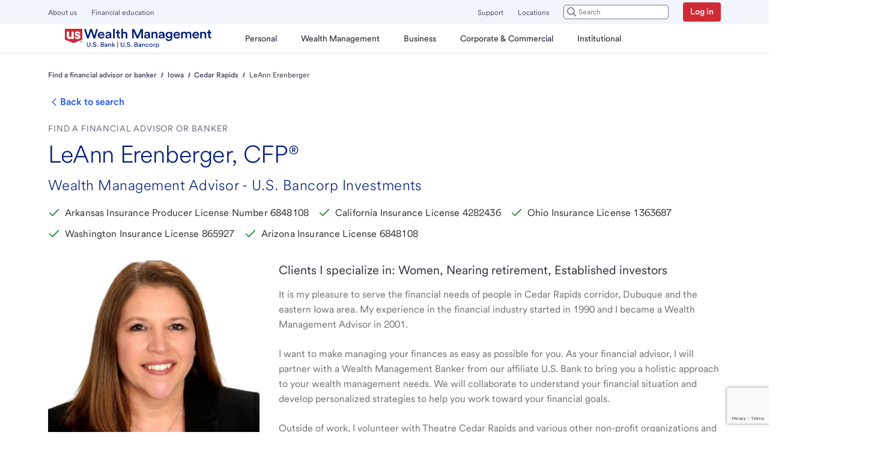

--- FILE ---
content_type: text/html; charset=utf-8
request_url: https://www.usbank.com/wealth-management/find-an-advisor/ia/cedar-rapids/leann-erenberger/
body_size: 45019
content:
<!DOCTYPE html><html lang="en"><head><meta charSet="utf-8" data-next-head=""/><meta name="viewport" content="width=device-width, initial-scale=1, maximum-scale=5, minimum-scale=1" data-next-head=""/><link rel="Shortcut Icon" href="https://content.usbank.com/content/dam/usbank/images/favicon.ico" data-next-head=""/><meta property="og:locale" content="en-us" data-next-head=""/><meta name="format-detection" content="telephone=no" data-next-head=""/><meta name="keywords" content="Wealth Management Advisor" data-next-head=""/><meta name="description" content="Leann Erenberger is a dedicated and experienced Wealth Management Banker that will work with you to create sound wealth management strategies." data-next-head=""/><meta property="og:type" content="article" data-next-head=""/><meta property="og:updated_time" content="2025-03-17 13:43:29.763" data-next-head=""/><meta property="article:modified_time" content="2025-03-17 13:43:29.763" data-next-head=""/><meta name="google-site-verification" content="Find a Financial Advisor or banker | U.S. Bank | U.S. Bancorp Investments" data-next-head=""/><meta property="og:title" content="Wealth Management Advisor | Leann Erenberger | Cedar Rapids, IA | U.S. Bancorp Investments" data-next-head=""/><meta name="twitter:title" content="Wealth Management Advisor | Leann Erenberger | Cedar Rapids, IA | U.S. Bancorp Investments" data-next-head=""/><meta property="og:description" content="Leann Erenberger is a dedicated and experienced Wealth Management Banker that will work with you to create sound wealth management strategies." data-next-head=""/><meta name="twitter:description" content="Leann Erenberger is a dedicated and experienced Wealth Management Banker that will work with you to create sound wealth management strategies." data-next-head=""/><meta property="twitter:url" content="/wealth-management/find-an-advisor/ia/cedar-rapids/leann-erenberger/" data-next-head=""/><meta property="og:url" content="/wealth-management/find-an-advisor/ia/cedar-rapids/leann-erenberger/" data-next-head=""/><title data-next-head="">Wealth Management Advisor | Leann Erenberger | Cedar Rapids, IA | U.S. Bancorp Investments</title><link rel="canonical" href="/wealth-management/find-an-advisor/ia/cedar-rapids/leann-erenberger/" data-next-head=""/><link rel="preload" href="/wealth-management/find-an-advisor/_next/static/css/05b107acffde7a6f.css" as="style"/><link rel="preload" as="image" imageSrcSet="https://www.usbank.com/dam/images/wealthadvisors/leann-erenberger.jpg?w=640&amp;q=75 640w, https://www.usbank.com/dam/images/wealthadvisors/leann-erenberger.jpg?w=750&amp;q=75 750w, https://www.usbank.com/dam/images/wealthadvisors/leann-erenberger.jpg?w=828&amp;q=75 828w, https://www.usbank.com/dam/images/wealthadvisors/leann-erenberger.jpg?w=1080&amp;q=75 1080w, https://www.usbank.com/dam/images/wealthadvisors/leann-erenberger.jpg?w=1200&amp;q=75 1200w, https://www.usbank.com/dam/images/wealthadvisors/leann-erenberger.jpg?w=1920&amp;q=75 1920w, https://www.usbank.com/dam/images/wealthadvisors/leann-erenberger.jpg?w=2048&amp;q=75 2048w, https://www.usbank.com/dam/images/wealthadvisors/leann-erenberger.jpg?w=3840&amp;q=75 3840w" imageSizes="100vw" data-next-head=""/><link rel="stylesheet" href="/wealth-management/find-an-advisor/_next/static/css/05b107acffde7a6f.css" data-n-g=""/><noscript data-n-css=""></noscript><script defer="" noModule="" src="/wealth-management/find-an-advisor/_next/static/chunks/polyfills-42372ed130431b0a.js"></script><script defer="" src="/wealth-management/find-an-advisor/_next/static/chunks/d5779423.0e29e9cf9a75709a.js"></script><script src="/wealth-management/find-an-advisor/_next/static/chunks/webpack-25093259e76920ea.js" defer=""></script><script src="/wealth-management/find-an-advisor/_next/static/chunks/framework-b38660ea7ddbbff2.js" defer=""></script><script src="/wealth-management/find-an-advisor/_next/static/chunks/main-7d4ac4c3fb370271.js" defer=""></script><script src="/wealth-management/find-an-advisor/_next/static/chunks/pages/_app-3134ef09f601afc3.js" defer=""></script><script src="/wealth-management/find-an-advisor/_next/static/chunks/2f77a57c-f8b41f93ec00c51d.js" defer=""></script><script src="/wealth-management/find-an-advisor/_next/static/chunks/27ebdef7-96996adee0c39757.js" defer=""></script><script src="/wealth-management/find-an-advisor/_next/static/chunks/541-b2c4dfee572488dd.js" defer=""></script><script src="/wealth-management/find-an-advisor/_next/static/chunks/8827-d9bbb1024e01f2e9.js" defer=""></script><script src="/wealth-management/find-an-advisor/_next/static/chunks/987-efff69ea03069ef8.js" defer=""></script><script src="/wealth-management/find-an-advisor/_next/static/chunks/9992-afb68fdddda8e0f6.js" defer=""></script><script src="/wealth-management/find-an-advisor/_next/static/chunks/8539-1893c0743f65d8d3.js" defer=""></script><script src="/wealth-management/find-an-advisor/_next/static/chunks/7024-c16eaaa94b916aad.js" defer=""></script><script src="/wealth-management/find-an-advisor/_next/static/chunks/8759-275b068e6e64f156.js" defer=""></script><script src="/wealth-management/find-an-advisor/_next/static/chunks/5102-77a1db543c50bc04.js" defer=""></script><script src="/wealth-management/find-an-advisor/_next/static/chunks/1089-41b856cc3e38a9d5.js" defer=""></script><script src="/wealth-management/find-an-advisor/_next/static/chunks/246-e4f1c07b957b756b.js" defer=""></script><script src="/wealth-management/find-an-advisor/_next/static/chunks/9856-3774ad6016fcab84.js" defer=""></script><script src="/wealth-management/find-an-advisor/_next/static/chunks/pages/%5Bstate%5D/%5Bcity%5D/%5BadvisorName%5D-b1015e981f00094a.js" defer=""></script><script src="/wealth-management/find-an-advisor/_next/static/QHykd9s-4oKulrm_Jyy5N/_buildManifest.js" defer=""></script><script src="/wealth-management/find-an-advisor/_next/static/QHykd9s-4oKulrm_Jyy5N/_ssgManifest.js" defer=""></script></head><body><link rel="preload" as="image" href="https://www.usbank.com/dam/wealthadvisors/faa/logos/WM-Advisors-dualbrand-Logo.svg"/><link rel="preload" as="image" imageSrcSet="https://www.usbank.com/dam/images/wealthadvisors/leann-erenberger.jpg?w=640&amp;q=75 640w, https://www.usbank.com/dam/images/wealthadvisors/leann-erenberger.jpg?w=750&amp;q=75 750w, https://www.usbank.com/dam/images/wealthadvisors/leann-erenberger.jpg?w=828&amp;q=75 828w, https://www.usbank.com/dam/images/wealthadvisors/leann-erenberger.jpg?w=1080&amp;q=75 1080w, https://www.usbank.com/dam/images/wealthadvisors/leann-erenberger.jpg?w=1200&amp;q=75 1200w, https://www.usbank.com/dam/images/wealthadvisors/leann-erenberger.jpg?w=1920&amp;q=75 1920w, https://www.usbank.com/dam/images/wealthadvisors/leann-erenberger.jpg?w=2048&amp;q=75 2048w, https://www.usbank.com/dam/images/wealthadvisors/leann-erenberger.jpg?w=3840&amp;q=75 3840w" imageSizes="100vw"/><link rel="preload" as="image" imageSrcSet="/wealth-management/find-an-advisor/LinkedIn.svg?w=32&amp;q=75 1x, /wealth-management/find-an-advisor/LinkedIn.svg?w=48&amp;q=75 2x"/><link rel="preload" as="image" imageSrcSet="https://www.usbank.com/dam/images/wealthadvisors/heather-wild.jpg?w=640&amp;q=75 640w, https://www.usbank.com/dam/images/wealthadvisors/heather-wild.jpg?w=750&amp;q=75 750w, https://www.usbank.com/dam/images/wealthadvisors/heather-wild.jpg?w=828&amp;q=75 828w, https://www.usbank.com/dam/images/wealthadvisors/heather-wild.jpg?w=1080&amp;q=75 1080w, https://www.usbank.com/dam/images/wealthadvisors/heather-wild.jpg?w=1200&amp;q=75 1200w, https://www.usbank.com/dam/images/wealthadvisors/heather-wild.jpg?w=1920&amp;q=75 1920w, https://www.usbank.com/dam/images/wealthadvisors/heather-wild.jpg?w=2048&amp;q=75 2048w, https://www.usbank.com/dam/images/wealthadvisors/heather-wild.jpg?w=3840&amp;q=75 3840w" imageSizes="100vw"/><link rel="preload" as="image" imageSrcSet="https://www.usbank.com/dam/images/wealthadvisors/liz-foster.jpg?w=640&amp;q=75 640w, https://www.usbank.com/dam/images/wealthadvisors/liz-foster.jpg?w=750&amp;q=75 750w, https://www.usbank.com/dam/images/wealthadvisors/liz-foster.jpg?w=828&amp;q=75 828w, https://www.usbank.com/dam/images/wealthadvisors/liz-foster.jpg?w=1080&amp;q=75 1080w, https://www.usbank.com/dam/images/wealthadvisors/liz-foster.jpg?w=1200&amp;q=75 1200w, https://www.usbank.com/dam/images/wealthadvisors/liz-foster.jpg?w=1920&amp;q=75 1920w, https://www.usbank.com/dam/images/wealthadvisors/liz-foster.jpg?w=2048&amp;q=75 2048w, https://www.usbank.com/dam/images/wealthadvisors/liz-foster.jpg?w=3840&amp;q=75 3840w" imageSizes="100vw"/><link rel="preload" as="image" imageSrcSet="https://www.usbank.com/content/dam/usbank/en/images/photos/wealth-management/photo-planet-earth-16x9.jpg?w=640&amp;q=75 640w, https://www.usbank.com/content/dam/usbank/en/images/photos/wealth-management/photo-planet-earth-16x9.jpg?w=750&amp;q=75 750w, https://www.usbank.com/content/dam/usbank/en/images/photos/wealth-management/photo-planet-earth-16x9.jpg?w=828&amp;q=75 828w, https://www.usbank.com/content/dam/usbank/en/images/photos/wealth-management/photo-planet-earth-16x9.jpg?w=1080&amp;q=75 1080w, https://www.usbank.com/content/dam/usbank/en/images/photos/wealth-management/photo-planet-earth-16x9.jpg?w=1200&amp;q=75 1200w, https://www.usbank.com/content/dam/usbank/en/images/photos/wealth-management/photo-planet-earth-16x9.jpg?w=1920&amp;q=75 1920w, https://www.usbank.com/content/dam/usbank/en/images/photos/wealth-management/photo-planet-earth-16x9.jpg?w=2048&amp;q=75 2048w, https://www.usbank.com/content/dam/usbank/en/images/photos/wealth-management/photo-planet-earth-16x9.jpg?w=3840&amp;q=75 3840w" imageSizes="100vw"/><link rel="preload" as="image" imageSrcSet="https://www.usbank.com/content/dam/usbank/en/images/photos/wealth-management/photo-investing-isights-thumb-16x9.jpg?w=640&amp;q=75 640w, https://www.usbank.com/content/dam/usbank/en/images/photos/wealth-management/photo-investing-isights-thumb-16x9.jpg?w=750&amp;q=75 750w, https://www.usbank.com/content/dam/usbank/en/images/photos/wealth-management/photo-investing-isights-thumb-16x9.jpg?w=828&amp;q=75 828w, https://www.usbank.com/content/dam/usbank/en/images/photos/wealth-management/photo-investing-isights-thumb-16x9.jpg?w=1080&amp;q=75 1080w, https://www.usbank.com/content/dam/usbank/en/images/photos/wealth-management/photo-investing-isights-thumb-16x9.jpg?w=1200&amp;q=75 1200w, https://www.usbank.com/content/dam/usbank/en/images/photos/wealth-management/photo-investing-isights-thumb-16x9.jpg?w=1920&amp;q=75 1920w, https://www.usbank.com/content/dam/usbank/en/images/photos/wealth-management/photo-investing-isights-thumb-16x9.jpg?w=2048&amp;q=75 2048w, https://www.usbank.com/content/dam/usbank/en/images/photos/wealth-management/photo-investing-isights-thumb-16x9.jpg?w=3840&amp;q=75 3840w" imageSizes="100vw"/><link rel="preload" as="image" imageSrcSet="https://www.usbank.com/content/dam/usbank/en/images/photos/wealth-management/photo-wall-street-sign-out-of-focus-16x9.jpg?w=640&amp;q=75 640w, https://www.usbank.com/content/dam/usbank/en/images/photos/wealth-management/photo-wall-street-sign-out-of-focus-16x9.jpg?w=750&amp;q=75 750w, https://www.usbank.com/content/dam/usbank/en/images/photos/wealth-management/photo-wall-street-sign-out-of-focus-16x9.jpg?w=828&amp;q=75 828w, https://www.usbank.com/content/dam/usbank/en/images/photos/wealth-management/photo-wall-street-sign-out-of-focus-16x9.jpg?w=1080&amp;q=75 1080w, https://www.usbank.com/content/dam/usbank/en/images/photos/wealth-management/photo-wall-street-sign-out-of-focus-16x9.jpg?w=1200&amp;q=75 1200w, https://www.usbank.com/content/dam/usbank/en/images/photos/wealth-management/photo-wall-street-sign-out-of-focus-16x9.jpg?w=1920&amp;q=75 1920w, https://www.usbank.com/content/dam/usbank/en/images/photos/wealth-management/photo-wall-street-sign-out-of-focus-16x9.jpg?w=2048&amp;q=75 2048w, https://www.usbank.com/content/dam/usbank/en/images/photos/wealth-management/photo-wall-street-sign-out-of-focus-16x9.jpg?w=3840&amp;q=75 3840w" imageSizes="100vw"/><link rel="preload" as="image" href="https://content.usbank.com/content/dam/usbank/en/images/icons/icon-privacy-options.svg"/><div id="__next"><div class="layout layout--ia--cedar-rapids--leann-erenberger" data-testid="layoutWrapper"><div data-compn="@usb-dcom/skip-content" data-compv="10.0.2" data-libn="@usb-dcom" data-libv="0.0.1" id="skip-to-content" class="skip-content__container" data-testid="skip-to-content"><a href="#main-content" tabindex="0" lang="en" data-testid="usb-link-skip-to-content-link" data-compn="@usb-shield/react-link" data-compv="10.3.9" data-libn="usb-shield" data-libv="10.0.1" class="usb-link basic usb-link_basic default-no-underline is-standard-style cta-style_standard is-underlined emphasis_subtle is-size-medium size_medium button-link skip-content__link usb-button button--default button--secondary" target="_self">Skip to main content</a></div><header class="header-desktop mobile-app-hide"><div class="header-desktop " id="header-nav"><div class="header-desktop__nav-wrapper" data-testid="header-desktop"><div class="usb-grid--container vw-grid " type="" id="" data-testid="" data-compn="@usb-shield/react-grid" data-compv="10.1.5" data-libn="usb-shield" data-libv="10.0.1" lang="en"><div class="grid grid--col12  grid  zero-padding  normal-gap  justify-stretch  align-stretch grid-wrapper position-static "><div class="col xl-12 lg-12 md-12 sm-4    off-sm-undefined  display-flex zero-padding justify-auto align-auto  "><div class="utility-nav"><div class="utility-nav__left" data-testid="left-utility-nav"><div class="utility-nav__link-wrapper"><a href="https://www.usbank.com/about-us-bank.html" lang="en" data-testid="usb-link-usb-link-undefined" data-compn="@usb-shield/react-link" data-compv="10.3.9" data-libn="usb-shield" data-libv="10.0.1" class="usb-link basic usb-link_basic default-no-underline is-standard-style cta-style_standard is-not-underlined emphasis_minimal is-size-medium size_medium usb-link-extended nav-links" theme="" tabindex="0">About us</a></div><div class="utility-nav__link-wrapper"><a href="https://www.usbank.com/financialiq.html" lang="en" data-testid="usb-link-usb-link-undefined" data-compn="@usb-shield/react-link" data-compv="10.3.9" data-libn="usb-shield" data-libv="10.0.1" class="usb-link basic usb-link_basic default-no-underline is-standard-style cta-style_standard is-not-underlined emphasis_minimal is-size-medium size_medium usb-link-extended nav-links" theme="" tabindex="0">Financial education</a></div></div><div class="utility-nav__right" data-testid="right-utility-nav"><div class="utility-nav__link-wrapper"><a href="https://www.usbank.com/customer-service.html" lang="en" data-testid="usb-link-usb-link-undefined" data-compn="@usb-shield/react-link" data-compv="10.3.9" data-libn="usb-shield" data-libv="10.0.1" class="usb-link basic usb-link_basic default-no-underline is-standard-style cta-style_standard is-not-underlined emphasis_minimal is-size-medium size_medium usb-link-extended nav-links" theme="" tabindex="0">Support</a></div><div class="utility-nav__link-wrapper"><a href="https://www.usbank.com/locations/search/" lang="en" data-testid="usb-link-usb-link-undefined" data-compn="@usb-shield/react-link" data-compv="10.3.9" data-libn="usb-shield" data-libv="10.0.1" class="usb-link basic usb-link_basic default-no-underline is-standard-style cta-style_standard is-not-underlined emphasis_minimal is-size-medium size_medium usb-link-extended nav-links" theme="" tabindex="0">Locations</a></div><div class="utility-nav__link-wrapper"></div><div class="utility-nav__link-wrapper"><a href="https://onlinebanking.usbank.com/auth/login/" lang="en" data-testid="usb-link-usb-link-undefined" data-compn="@usb-shield/react-link" data-compv="10.3.9" data-libn="usb-shield" data-libv="10.0.1" class="usb-link basic usb-link_basic default-no-underline is-standard-style cta-style_standard is-underlined emphasis_subtle is-size-medium size_medium usb-link-extended usb-button button--small button--highlight--heavy button-link login-btn-wrapper" theme="" tabindex="0">Log in</a></div></div></div><div role="switch" class="header-desktop__overlay-wrapper overlay__utility-navbar" data-testid="header-desktop-overlay" tabindex="-1" aria-checked="false" aria-label="overlay"></div><nav class="navigation" aria-label="Main"><div class="header-desktop__primary-nav-wrapper"><a href="https://www.usbank.com/wealth-management.html" aria-label="U.S. Bank" data-testid="usb-logo" class="brand-logo-wrapper" id="brand-logo-image-wrapper-link"><img class="brand-logo-wrapper__logo" src="https://www.usbank.com/dam/wealthadvisors/faa/logos/WM-Advisors-dualbrand-Logo.svg" height="" width="" alt="U.S. Bank" data-testid="brand-logo"/></a><ul data-testid="menu-nav" class="menu" role="menubar"><li class="menu__nav-wrapper" role="none"><button class="menu__nav-link first-level " aria-expanded="false" tabindex="0" id="Personal" aria-controls="Personal_subMenu" aria-haspopup="true" role="menuitem"><span class="text">Personal</span></button><ul id="Personal_subMenu" class="sub-menu " style="height:364px" aria-hidden="true" data-testid="sub-menu" role="menu"><li class="nav-element-wrapper sub-menu-wrapper secondary-level" role="none"><button class="menu__nav-link sub-menu__link secondary-level" aria-controls="Bank_accounts_TernaryMenu" role="menuitem">Bank accounts</button><ul class="ternary-menu sub-menu" data-testid="ternary-menu" id="Bank_accounts_TernaryMenu" role="menu"><li class="nav-element-wrapper ternary-level" role="none"><a href="https://www.usbank.com/bank-accounts/checking-accounts/bank-smartly-checking.html" role="menuitem" lang="en" data-testid="usb-link-usb-link-undefined" data-compn="@usb-shield/react-link" data-compv="10.3.9" data-libn="usb-shield" data-libv="10.0.1" class="usb-link basic usb-link_basic default-no-underline is-standard-style cta-style_standard is-not-underlined emphasis_minimal is-size-medium size_medium sub-menu__link ternary-nav-link menu__nav-link ternary-level">Bank Smartly® Checking account</a></li><li class="nav-element-wrapper ternary-level" role="none"><a href="https://www.usbank.com/bank-accounts/checking-accounts/checkless-checking.html" role="menuitem" lang="en" data-testid="usb-link-usb-link-undefined" data-compn="@usb-shield/react-link" data-compv="10.3.9" data-libn="usb-shield" data-libv="10.0.1" class="usb-link basic usb-link_basic default-no-underline is-standard-style cta-style_standard is-not-underlined emphasis_minimal is-size-medium size_medium sub-menu__link ternary-nav-link menu__nav-link ternary-level">Safe Debit account</a></li><li class="nav-element-wrapper ternary-level" role="none"><a href="https://www.usbank.com/bank-accounts/savings-accounts.html" role="menuitem" lang="en" data-testid="usb-link-usb-link-undefined" data-compn="@usb-shield/react-link" data-compv="10.3.9" data-libn="usb-shield" data-libv="10.0.1" class="usb-link basic usb-link_basic default-no-underline is-standard-style cta-style_standard is-not-underlined emphasis_minimal is-size-medium size_medium sub-menu__link ternary-nav-link menu__nav-link ternary-level">Savings accounts</a></li><li class="nav-element-wrapper ternary-level" role="none"><a href="https://www.usbank.com/bank-accounts/savings-accounts/elite-money-market.html" role="menuitem" lang="en" data-testid="usb-link-usb-link-undefined" data-compn="@usb-shield/react-link" data-compv="10.3.9" data-libn="usb-shield" data-libv="10.0.1" class="usb-link basic usb-link_basic default-no-underline is-standard-style cta-style_standard is-not-underlined emphasis_minimal is-size-medium size_medium sub-menu__link ternary-nav-link menu__nav-link ternary-level">Money market accounts</a></li><li class="nav-element-wrapper ternary-level" role="none"><a href="https://www.usbank.com/bank-accounts/savings-accounts/certificate-of-deposit.html?productCode=CDA" role="menuitem" lang="en" data-testid="usb-link-usb-link-undefined" data-compn="@usb-shield/react-link" data-compv="10.3.9" data-libn="usb-shield" data-libv="10.0.1" class="usb-link basic usb-link_basic default-no-underline is-standard-style cta-style_standard is-not-underlined emphasis_minimal is-size-medium size_medium sub-menu__link ternary-nav-link menu__nav-link ternary-level">CDs</a></li><li class="nav-element-wrapper ternary-level" role="none"><a href="https://www.usbank.com/bank-accounts/checking-accounts/debit-cards.html" role="menuitem" lang="en" data-testid="usb-link-usb-link-undefined" data-compn="@usb-shield/react-link" data-compv="10.3.9" data-libn="usb-shield" data-libv="10.0.1" class="usb-link basic usb-link_basic default-no-underline is-standard-style cta-style_standard is-not-underlined emphasis_minimal is-size-medium size_medium sub-menu__link ternary-nav-link menu__nav-link ternary-level">Debit Cards</a></li><li class="nav-element-wrapper ternary-level" role="none"><a href="https://www.usbank.com/prepaid-visa-gift-card.html" role="menuitem" lang="en" data-testid="usb-link-usb-link-undefined" data-compn="@usb-shield/react-link" data-compv="10.3.9" data-libn="usb-shield" data-libv="10.0.1" class="usb-link basic usb-link_basic default-no-underline is-standard-style cta-style_standard is-not-underlined emphasis_minimal is-size-medium size_medium sub-menu__link ternary-nav-link menu__nav-link ternary-level">Visa gift cards</a></li><li class="nav-element-wrapper ternary-level" role="none"><a href="https://www.usbank.com/online-mobile-banking.html" role="menuitem" lang="en" data-testid="usb-link-usb-link-undefined" data-compn="@usb-shield/react-link" data-compv="10.3.9" data-libn="usb-shield" data-libv="10.0.1" class="usb-link basic usb-link_basic default-no-underline is-standard-style cta-style_standard is-not-underlined emphasis_minimal is-size-medium size_medium sub-menu__link ternary-nav-link menu__nav-link ternary-level">Mobile &amp; online features</a></li><li class="nav-element-wrapper ternary-level" role="none"><a href="https://www.usbank.com/bank-accounts/checking-accounts.html" role="menuitem" lang="en" data-testid="usb-link-usb-link-undefined" data-compn="@usb-shield/react-link" data-compv="10.3.9" data-libn="usb-shield" data-libv="10.0.1" class="usb-link basic usb-link_basic default-no-underline is-standard-style cta-style_standard is-not-underlined emphasis_minimal is-size-medium size_medium sub-menu__link ternary-nav-link menu__nav-link ternary-level">Explore checking accounts</a></li><li class="nav-element-wrapper ternary-level" role="none"><a href="https://www.usbank.com/bank-accounts.html" role="menuitem" lang="en" data-testid="usb-link-usb-link-undefined" data-compn="@usb-shield/react-link" data-compv="10.3.9" data-libn="usb-shield" data-libv="10.0.1" class="usb-link basic usb-link_basic default-no-underline is-standard-style cta-style_standard is-not-underlined emphasis_minimal is-size-medium size_medium sub-menu__link ternary-nav-link menu__nav-link ternary-level">Explore bank accounts</a></li></ul></li><li class="nav-element-wrapper sub-menu-wrapper secondary-level" role="none"><button class="menu__nav-link sub-menu__link secondary-level" aria-controls="Credit_cards_TernaryMenu" role="menuitem">Credit cards</button><ul class="ternary-menu sub-menu" data-testid="ternary-menu" id="Credit_cards_TernaryMenu" role="menu"><li class="nav-element-wrapper ternary-level" role="none"><a href="https://www.usbank.com/credit-cards.html" role="menuitem" lang="en" data-testid="usb-link-usb-link-undefined" data-compn="@usb-shield/react-link" data-compv="10.3.9" data-libn="usb-shield" data-libv="10.0.1" class="usb-link basic usb-link_basic default-no-underline is-standard-style cta-style_standard is-not-underlined emphasis_minimal is-size-medium size_medium sub-menu__link ternary-nav-link menu__nav-link ternary-level">View all credit cards</a></li><li class="nav-element-wrapper ternary-level" role="none"><a href="https://www.usbank.com/credit-cards/credit-card-insider.html" role="menuitem" lang="en" data-testid="usb-link-usb-link-undefined" data-compn="@usb-shield/react-link" data-compv="10.3.9" data-libn="usb-shield" data-libv="10.0.1" class="usb-link basic usb-link_basic default-no-underline is-standard-style cta-style_standard is-not-underlined emphasis_minimal is-size-medium size_medium sub-menu__link ternary-nav-link menu__nav-link ternary-level">Credit Card Insights</a></li><li class="nav-element-wrapper ternary-level" role="none"><a href="https://www.usbank.com/credit-cards.html#cashback" role="menuitem" lang="en" data-testid="usb-link-usb-link-undefined" data-compn="@usb-shield/react-link" data-compv="10.3.9" data-libn="usb-shield" data-libv="10.0.1" class="usb-link basic usb-link_basic default-no-underline is-standard-style cta-style_standard is-not-underlined emphasis_minimal is-size-medium size_medium sub-menu__link ternary-nav-link menu__nav-link ternary-level">Cash Back Credit Cards</a></li><li class="nav-element-wrapper ternary-level" role="none"><a href="https://www.usbank.com/credit-cards.html#points" role="menuitem" lang="en" data-testid="usb-link-usb-link-undefined" data-compn="@usb-shield/react-link" data-compv="10.3.9" data-libn="usb-shield" data-libv="10.0.1" class="usb-link basic usb-link_basic default-no-underline is-standard-style cta-style_standard is-not-underlined emphasis_minimal is-size-medium size_medium sub-menu__link ternary-nav-link menu__nav-link ternary-level">Rewards Credit Cards</a></li><li class="nav-element-wrapper ternary-level" role="none"><a href="https://www.usbank.com/credit-cards.html#lowintrorate" role="menuitem" lang="en" data-testid="usb-link-usb-link-undefined" data-compn="@usb-shield/react-link" data-compv="10.3.9" data-libn="usb-shield" data-libv="10.0.1" class="usb-link basic usb-link_basic default-no-underline is-standard-style cta-style_standard is-not-underlined emphasis_minimal is-size-medium size_medium sub-menu__link ternary-nav-link menu__nav-link ternary-level">Low Intro APR Credit Cards</a></li><li class="nav-element-wrapper ternary-level" role="none"><a href="https://www.usbank.com/credit-cards.html#travel " role="menuitem" lang="en" data-testid="usb-link-usb-link-undefined" data-compn="@usb-shield/react-link" data-compv="10.3.9" data-libn="usb-shield" data-libv="10.0.1" class="usb-link basic usb-link_basic default-no-underline is-standard-style cta-style_standard is-not-underlined emphasis_minimal is-size-medium size_medium sub-menu__link ternary-nav-link menu__nav-link ternary-level">Travel Credit Cards</a></li><li class="nav-element-wrapper ternary-level" role="none"><a href="https://www.usbank.com/credit-cards.html#noannualfee" role="menuitem" lang="en" data-testid="usb-link-usb-link-undefined" data-compn="@usb-shield/react-link" data-compv="10.3.9" data-libn="usb-shield" data-libv="10.0.1" class="usb-link basic usb-link_basic default-no-underline is-standard-style cta-style_standard is-not-underlined emphasis_minimal is-size-medium size_medium sub-menu__link ternary-nav-link menu__nav-link ternary-level">No Annual Fee Credit Cards</a></li><li class="nav-element-wrapper ternary-level" role="none"><a href="https://www.usbank.com/credit-cards.html#flexible-financing" role="menuitem" lang="en" data-testid="usb-link-usb-link-undefined" data-compn="@usb-shield/react-link" data-compv="10.3.9" data-libn="usb-shield" data-libv="10.0.1" class="usb-link basic usb-link_basic default-no-underline is-standard-style cta-style_standard is-not-underlined emphasis_minimal is-size-medium size_medium sub-menu__link ternary-nav-link menu__nav-link ternary-level">Flexible Payment Credit Cards</a></li><li class="nav-element-wrapper ternary-level" role="none"><a href="https://www.usbank.com/credit-cards.html#buildcredit" role="menuitem" lang="en" data-testid="usb-link-usb-link-undefined" data-compn="@usb-shield/react-link" data-compv="10.3.9" data-libn="usb-shield" data-libv="10.0.1" class="usb-link basic usb-link_basic default-no-underline is-standard-style cta-style_standard is-not-underlined emphasis_minimal is-size-medium size_medium sub-menu__link ternary-nav-link menu__nav-link ternary-level">Credit Building Credit Cards</a></li><li class="nav-element-wrapper ternary-level" role="none"><a href="https://www.usbank.com/business-banking/business-credit-cards.html" role="menuitem" lang="en" data-testid="usb-link-usb-link-undefined" data-compn="@usb-shield/react-link" data-compv="10.3.9" data-libn="usb-shield" data-libv="10.0.1" class="usb-link basic usb-link_basic default-no-underline is-standard-style cta-style_standard is-not-underlined emphasis_minimal is-size-medium size_medium sub-menu__link ternary-nav-link menu__nav-link ternary-level">Small Business Credit Cards</a></li><li class="nav-element-wrapper ternary-level" role="none"><a href="https://www.usbank.com/credit-cards/buy-now-pay-later-extendpay.html" role="menuitem" lang="en" data-testid="usb-link-usb-link-undefined" data-compn="@usb-shield/react-link" data-compv="10.3.9" data-libn="usb-shield" data-libv="10.0.1" class="usb-link basic usb-link_basic default-no-underline is-standard-style cta-style_standard is-not-underlined emphasis_minimal is-size-medium size_medium sub-menu__link ternary-nav-link menu__nav-link ternary-level">ExtendPay Plan</a></li><li class="nav-element-wrapper ternary-level" role="none"><a href="https://www.usbank.com/credit-cards/extend-pay-loan.html" role="menuitem" lang="en" data-testid="usb-link-usb-link-undefined" data-compn="@usb-shield/react-link" data-compv="10.3.9" data-libn="usb-shield" data-libv="10.0.1" class="usb-link basic usb-link_basic default-no-underline is-standard-style cta-style_standard is-not-underlined emphasis_minimal is-size-medium size_medium sub-menu__link ternary-nav-link menu__nav-link ternary-level">ExtendPay Loan</a></li></ul></li><li class="nav-element-wrapper sub-menu-wrapper secondary-level" role="none"><button class="menu__nav-link sub-menu__link secondary-level" aria-controls="Investing_and_retirement_TernaryMenu" role="menuitem">Investing and retirement</button><ul class="ternary-menu sub-menu" data-testid="ternary-menu" id="Investing_and_retirement_TernaryMenu" role="menu"><li class="nav-element-wrapper ternary-level" role="none"><a href="https://www.usbank.com/investing/online-investing.html" role="menuitem" lang="en" data-testid="usb-link-usb-link-undefined" data-compn="@usb-shield/react-link" data-compv="10.3.9" data-libn="usb-shield" data-libv="10.0.1" class="usb-link basic usb-link_basic default-no-underline is-standard-style cta-style_standard is-not-underlined emphasis_minimal is-size-medium size_medium sub-menu__link ternary-nav-link menu__nav-link ternary-level">Online investing</a></li><li class="nav-element-wrapper ternary-level" role="none"><a href="https://www.usbank.com/investing/investment-management.html" role="menuitem" lang="en" data-testid="usb-link-usb-link-undefined" data-compn="@usb-shield/react-link" data-compv="10.3.9" data-libn="usb-shield" data-libv="10.0.1" class="usb-link basic usb-link_basic default-no-underline is-standard-style cta-style_standard is-not-underlined emphasis_minimal is-size-medium size_medium sub-menu__link ternary-nav-link menu__nav-link ternary-level">Investment management</a></li><li class="nav-element-wrapper ternary-level" role="none"><a href="https://www.usbank.com/retirement-planning.html" role="menuitem" lang="en" data-testid="usb-link-usb-link-undefined" data-compn="@usb-shield/react-link" data-compv="10.3.9" data-libn="usb-shield" data-libv="10.0.1" class="usb-link basic usb-link_basic default-no-underline is-standard-style cta-style_standard is-not-underlined emphasis_minimal is-size-medium size_medium sub-menu__link ternary-nav-link menu__nav-link ternary-level">Retirement planning</a></li><li class="nav-element-wrapper ternary-level" role="none"><a href="https://www.usbank.com/retirement-planning/open-an-ira/what-is-an-ira.html" role="menuitem" lang="en" data-testid="usb-link-usb-link-undefined" data-compn="@usb-shield/react-link" data-compv="10.3.9" data-libn="usb-shield" data-libv="10.0.1" class="usb-link basic usb-link_basic default-no-underline is-standard-style cta-style_standard is-not-underlined emphasis_minimal is-size-medium size_medium sub-menu__link ternary-nav-link menu__nav-link ternary-level">IRAs &amp; 401(k) rollovers</a></li><li class="nav-element-wrapper ternary-level" role="none"><a href="https://www.usbank.com/investing/financial-goals.html" role="menuitem" lang="en" data-testid="usb-link-usb-link-undefined" data-compn="@usb-shield/react-link" data-compv="10.3.9" data-libn="usb-shield" data-libv="10.0.1" class="usb-link basic usb-link_basic default-no-underline is-standard-style cta-style_standard is-not-underlined emphasis_minimal is-size-medium size_medium sub-menu__link ternary-nav-link menu__nav-link ternary-level">Financial goals</a></li><li class="nav-element-wrapper ternary-level" role="none"><a href="https://www.usbank.com/wealth-management/wealth-management-services.html" role="menuitem" lang="en" data-testid="usb-link-usb-link-undefined" data-compn="@usb-shield/react-link" data-compv="10.3.9" data-libn="usb-shield" data-libv="10.0.1" class="usb-link basic usb-link_basic default-no-underline is-standard-style cta-style_standard is-not-underlined emphasis_minimal is-size-medium size_medium sub-menu__link ternary-nav-link menu__nav-link ternary-level">Explore all services</a></li></ul></li><li class="nav-element-wrapper sub-menu-wrapper secondary-level" role="none"><button class="menu__nav-link sub-menu__link secondary-level" aria-controls="Personal_loans_&amp;_lines_TernaryMenu" role="menuitem">Personal loans &amp; lines</button><ul class="ternary-menu sub-menu" data-testid="ternary-menu" id="Personal_loans_&amp;_lines_TernaryMenu" role="menu"><li class="nav-element-wrapper ternary-level" role="none"><a href="https://www.usbank.com/loans-credit-lines/personal-loans-and-lines-of-credit.html" role="menuitem" lang="en" data-testid="usb-link-usb-link-undefined" data-compn="@usb-shield/react-link" data-compv="10.3.9" data-libn="usb-shield" data-libv="10.0.1" class="usb-link basic usb-link_basic default-no-underline is-standard-style cta-style_standard is-not-underlined emphasis_minimal is-size-medium size_medium sub-menu__link ternary-nav-link menu__nav-link ternary-level">Loans &amp; credit lines</a></li><li class="nav-element-wrapper ternary-level" role="none"><a href="https://www.usbank.com/loans-credit-lines/personal-loans-and-lines-of-credit/personal-loan-calculator.html" role="menuitem" lang="en" data-testid="usb-link-usb-link-undefined" data-compn="@usb-shield/react-link" data-compv="10.3.9" data-libn="usb-shield" data-libv="10.0.1" class="usb-link basic usb-link_basic default-no-underline is-standard-style cta-style_standard is-not-underlined emphasis_minimal is-size-medium size_medium sub-menu__link ternary-nav-link menu__nav-link ternary-level">Personal loan calculator</a></li><li class="nav-element-wrapper ternary-level" role="none"><a href="https://www.usbank.com/loans-credit-lines/debt-consolidation.html" role="menuitem" lang="en" data-testid="usb-link-usb-link-undefined" data-compn="@usb-shield/react-link" data-compv="10.3.9" data-libn="usb-shield" data-libv="10.0.1" class="usb-link basic usb-link_basic default-no-underline is-standard-style cta-style_standard is-not-underlined emphasis_minimal is-size-medium size_medium sub-menu__link ternary-nav-link menu__nav-link ternary-level">Debt consolidation</a></li><li class="nav-element-wrapper ternary-level" role="none"><a href="https://www.usbank.com/loans-credit-lines/debt-consolidation/debt-consolidation-loan-calculator.html" role="menuitem" lang="en" data-testid="usb-link-usb-link-undefined" data-compn="@usb-shield/react-link" data-compv="10.3.9" data-libn="usb-shield" data-libv="10.0.1" class="usb-link basic usb-link_basic default-no-underline is-standard-style cta-style_standard is-not-underlined emphasis_minimal is-size-medium size_medium sub-menu__link ternary-nav-link menu__nav-link ternary-level">Debt consolidation calculator</a></li><li class="nav-element-wrapper ternary-level" role="none"><a href="https://www.usbank.com/loans-credit-lines/emergency-home-repair-loans.html" role="menuitem" lang="en" data-testid="usb-link-usb-link-undefined" data-compn="@usb-shield/react-link" data-compv="10.3.9" data-libn="usb-shield" data-libv="10.0.1" class="usb-link basic usb-link_basic default-no-underline is-standard-style cta-style_standard is-not-underlined emphasis_minimal is-size-medium size_medium sub-menu__link ternary-nav-link menu__nav-link ternary-level">Home repair financing</a></li></ul></li><li class="nav-element-wrapper sub-menu-wrapper secondary-level" role="none"><button class="menu__nav-link sub-menu__link secondary-level" aria-controls="Home_loans_TernaryMenu" role="menuitem">Home loans</button><ul class="ternary-menu sub-menu" data-testid="ternary-menu" id="Home_loans_TernaryMenu" role="menu"><li class="nav-element-wrapper ternary-level" role="none"><a href="https://www.usbank.com/home-loans/mortgage.html" role="menuitem" lang="en" data-testid="usb-link-usb-link-undefined" data-compn="@usb-shield/react-link" data-compv="10.3.9" data-libn="usb-shield" data-libv="10.0.1" class="usb-link basic usb-link_basic default-no-underline is-standard-style cta-style_standard is-not-underlined emphasis_minimal is-size-medium size_medium sub-menu__link ternary-nav-link menu__nav-link ternary-level">Mortgages</a></li><li class="nav-element-wrapper ternary-level" role="none"><a href="https://www.usbank.com/home-loans/mortgage/mortgage-rates.html" role="menuitem" lang="en" data-testid="usb-link-usb-link-undefined" data-compn="@usb-shield/react-link" data-compv="10.3.9" data-libn="usb-shield" data-libv="10.0.1" class="usb-link basic usb-link_basic default-no-underline is-standard-style cta-style_standard is-not-underlined emphasis_minimal is-size-medium size_medium sub-menu__link ternary-nav-link menu__nav-link ternary-level">Today&#x27;s mortgage rates</a></li><li class="nav-element-wrapper ternary-level" role="none"><a href="https://www.usbank.com/home-loans/refinance.html" role="menuitem" lang="en" data-testid="usb-link-usb-link-undefined" data-compn="@usb-shield/react-link" data-compv="10.3.9" data-libn="usb-shield" data-libv="10.0.1" class="usb-link basic usb-link_basic default-no-underline is-standard-style cta-style_standard is-not-underlined emphasis_minimal is-size-medium size_medium sub-menu__link ternary-nav-link menu__nav-link ternary-level">Refinancing</a></li><li class="nav-element-wrapper ternary-level" role="none"><a href="https://www.usbank.com/home-loans/mortgage/mortgage-calculators.html" role="menuitem" lang="en" data-testid="usb-link-usb-link-undefined" data-compn="@usb-shield/react-link" data-compv="10.3.9" data-libn="usb-shield" data-libv="10.0.1" class="usb-link basic usb-link_basic default-no-underline is-standard-style cta-style_standard is-not-underlined emphasis_minimal is-size-medium size_medium sub-menu__link ternary-nav-link menu__nav-link ternary-level">Mortgage calculators</a></li><li class="nav-element-wrapper ternary-level" role="none"><a href="https://www.usbank.com/home-loans/home-equity.html" role="menuitem" lang="en" data-testid="usb-link-usb-link-undefined" data-compn="@usb-shield/react-link" data-compv="10.3.9" data-libn="usb-shield" data-libv="10.0.1" class="usb-link basic usb-link_basic default-no-underline is-standard-style cta-style_standard is-not-underlined emphasis_minimal is-size-medium size_medium sub-menu__link ternary-nav-link menu__nav-link ternary-level">Home equity</a></li><li class="nav-element-wrapper ternary-level" role="none"><a href="https://www.usbank.com/home-loans/mortgage/first-time-home-buyers.html" role="menuitem" lang="en" data-testid="usb-link-usb-link-undefined" data-compn="@usb-shield/react-link" data-compv="10.3.9" data-libn="usb-shield" data-libv="10.0.1" class="usb-link basic usb-link_basic default-no-underline is-standard-style cta-style_standard is-not-underlined emphasis_minimal is-size-medium size_medium sub-menu__link ternary-nav-link menu__nav-link ternary-level">First-time home buyers</a></li><li class="nav-element-wrapper ternary-level" role="none"><a href="https://www.usbank.com/home-loans/home-improvement.html" role="menuitem" lang="en" data-testid="usb-link-usb-link-undefined" data-compn="@usb-shield/react-link" data-compv="10.3.9" data-libn="usb-shield" data-libv="10.0.1" class="usb-link basic usb-link_basic default-no-underline is-standard-style cta-style_standard is-not-underlined emphasis_minimal is-size-medium size_medium sub-menu__link ternary-nav-link menu__nav-link ternary-level">Home improvement loans</a></li><li class="nav-element-wrapper ternary-level" role="none"><a href="https://www.usbank.com/home-loans/mortgage/mortgage-account-management.html" role="menuitem" lang="en" data-testid="usb-link-usb-link-undefined" data-compn="@usb-shield/react-link" data-compv="10.3.9" data-libn="usb-shield" data-libv="10.0.1" class="usb-link basic usb-link_basic default-no-underline is-standard-style cta-style_standard is-not-underlined emphasis_minimal is-size-medium size_medium sub-menu__link ternary-nav-link menu__nav-link ternary-level">Manage my mortgage</a></li><li class="nav-element-wrapper ternary-level" role="none"><a href="https://www.usbank.com/home-loans/mortgage/mortgage-assistance.html" role="menuitem" lang="en" data-testid="usb-link-usb-link-undefined" data-compn="@usb-shield/react-link" data-compv="10.3.9" data-libn="usb-shield" data-libv="10.0.1" class="usb-link basic usb-link_basic default-no-underline is-standard-style cta-style_standard is-not-underlined emphasis_minimal is-size-medium size_medium sub-menu__link ternary-nav-link menu__nav-link ternary-level">Mortgage help and repayment</a></li></ul></li><li class="nav-element-wrapper sub-menu-wrapper secondary-level" role="none"><button class="menu__nav-link sub-menu__link secondary-level" aria-controls="Vehicle_loans_TernaryMenu" role="menuitem">Vehicle loans</button><ul class="ternary-menu sub-menu" data-testid="ternary-menu" id="Vehicle_loans_TernaryMenu" role="menu"><li class="nav-element-wrapper ternary-level" role="none"><a href="https://www.usbank.com/vehicle-loans/auto-loans.html" role="menuitem" lang="en" data-testid="usb-link-usb-link-undefined" data-compn="@usb-shield/react-link" data-compv="10.3.9" data-libn="usb-shield" data-libv="10.0.1" class="usb-link basic usb-link_basic default-no-underline is-standard-style cta-style_standard is-not-underlined emphasis_minimal is-size-medium size_medium sub-menu__link ternary-nav-link menu__nav-link ternary-level">Auto loans</a></li><li class="nav-element-wrapper ternary-level" role="none"><a href="https://www.usbank.com/vehicle-loans/auto-loans/payment-calculator.html" role="menuitem" lang="en" data-testid="usb-link-usb-link-undefined" data-compn="@usb-shield/react-link" data-compv="10.3.9" data-libn="usb-shield" data-libv="10.0.1" class="usb-link basic usb-link_basic default-no-underline is-standard-style cta-style_standard is-not-underlined emphasis_minimal is-size-medium size_medium sub-menu__link ternary-nav-link menu__nav-link ternary-level">Auto loan calculator</a></li><li class="nav-element-wrapper ternary-level" role="none"><a href="https://www.usbank.com/vehicle-loans/rv-loans.html" role="menuitem" lang="en" data-testid="usb-link-usb-link-undefined" data-compn="@usb-shield/react-link" data-compv="10.3.9" data-libn="usb-shield" data-libv="10.0.1" class="usb-link basic usb-link_basic default-no-underline is-standard-style cta-style_standard is-not-underlined emphasis_minimal is-size-medium size_medium sub-menu__link ternary-nav-link menu__nav-link ternary-level">RV loans</a></li><li class="nav-element-wrapper ternary-level" role="none"><a href="https://www.usbank.com/vehicle-loans/boat-loans.html" role="menuitem" lang="en" data-testid="usb-link-usb-link-undefined" data-compn="@usb-shield/react-link" data-compv="10.3.9" data-libn="usb-shield" data-libv="10.0.1" class="usb-link basic usb-link_basic default-no-underline is-standard-style cta-style_standard is-not-underlined emphasis_minimal is-size-medium size_medium sub-menu__link ternary-nav-link menu__nav-link ternary-level">Boat loans</a></li><li class="nav-element-wrapper ternary-level" role="none"><a href="https://www.usbank.com/vehicle-loans/auto-loans/auto-leasing.html" role="menuitem" lang="en" data-testid="usb-link-usb-link-undefined" data-compn="@usb-shield/react-link" data-compv="10.3.9" data-libn="usb-shield" data-libv="10.0.1" class="usb-link basic usb-link_basic default-no-underline is-standard-style cta-style_standard is-not-underlined emphasis_minimal is-size-medium size_medium sub-menu__link ternary-nav-link menu__nav-link ternary-level">Lease servicing</a></li><li class="nav-element-wrapper ternary-level" role="none"><a href="https://www.usbank.com/vehicle-loans/auto-loans/dealer-finance.html" role="menuitem" lang="en" data-testid="usb-link-usb-link-undefined" data-compn="@usb-shield/react-link" data-compv="10.3.9" data-libn="usb-shield" data-libv="10.0.1" class="usb-link basic usb-link_basic default-no-underline is-standard-style cta-style_standard is-not-underlined emphasis_minimal is-size-medium size_medium sub-menu__link ternary-nav-link menu__nav-link ternary-level">Dealer finance</a></li><li class="nav-element-wrapper ternary-level" role="none"><a href="https://www.usbank.com/vehicle-loans/vehicle-manager.html" role="menuitem" lang="en" data-testid="usb-link-usb-link-undefined" data-compn="@usb-shield/react-link" data-compv="10.3.9" data-libn="usb-shield" data-libv="10.0.1" class="usb-link basic usb-link_basic default-no-underline is-standard-style cta-style_standard is-not-underlined emphasis_minimal is-size-medium size_medium sub-menu__link ternary-nav-link menu__nav-link ternary-level">Vehicle Manager</a></li></ul></li><li class="nav-element-wrapper sub-menu-wrapper secondary-level" role="none"><button class="menu__nav-link sub-menu__link secondary-level" aria-controls="Mobile_and_online_TernaryMenu" role="menuitem">Mobile and online</button><ul class="ternary-menu sub-menu" data-testid="ternary-menu" id="Mobile_and_online_TernaryMenu" role="menu"><li class="nav-element-wrapper ternary-level" role="none"><a href="https://www.usbank.com/online-mobile-banking.html" role="menuitem" lang="en" data-testid="usb-link-usb-link-undefined" data-compn="@usb-shield/react-link" data-compv="10.3.9" data-libn="usb-shield" data-libv="10.0.1" class="usb-link basic usb-link_basic default-no-underline is-standard-style cta-style_standard is-not-underlined emphasis_minimal is-size-medium size_medium sub-menu__link ternary-nav-link menu__nav-link ternary-level">Mobile &amp; online features</a></li><li class="nav-element-wrapper ternary-level" role="none"><a href="https://www.usbank.com/online-mobile-banking/mobile-banking.html" role="menuitem" lang="en" data-testid="usb-link-usb-link-undefined" data-compn="@usb-shield/react-link" data-compv="10.3.9" data-libn="usb-shield" data-libv="10.0.1" class="usb-link basic usb-link_basic default-no-underline is-standard-style cta-style_standard is-not-underlined emphasis_minimal is-size-medium size_medium sub-menu__link ternary-nav-link menu__nav-link ternary-level">U.S. Bank Mobile App</a></li><li class="nav-element-wrapper ternary-level" role="none"><a href="https://www.usbank.com/online-mobile-banking/spending-tracker.html" role="menuitem" lang="en" data-testid="usb-link-usb-link-undefined" data-compn="@usb-shield/react-link" data-compv="10.3.9" data-libn="usb-shield" data-libv="10.0.1" class="usb-link basic usb-link_basic default-no-underline is-standard-style cta-style_standard is-not-underlined emphasis_minimal is-size-medium size_medium sub-menu__link ternary-nav-link menu__nav-link ternary-level">Personal spending tracker</a></li><li class="nav-element-wrapper ternary-level" role="none"><a href="https://www.usbank.com/online-mobile-banking/savings-goal-tracker.html" role="menuitem" lang="en" data-testid="usb-link-usb-link-undefined" data-compn="@usb-shield/react-link" data-compv="10.3.9" data-libn="usb-shield" data-libv="10.0.1" class="usb-link basic usb-link_basic default-no-underline is-standard-style cta-style_standard is-not-underlined emphasis_minimal is-size-medium size_medium sub-menu__link ternary-nav-link menu__nav-link ternary-level">Savings goal tracker</a></li></ul></li></ul></li><li class="menu__nav-wrapper" role="none"><button class="menu__nav-link first-level " aria-expanded="false" tabindex="0" id="Wealth-Management" aria-controls="Wealth_Management_subMenu" aria-haspopup="true" role="menuitem"><span class="text">Wealth Management</span></button><ul id="Wealth_Management_subMenu" class="sub-menu " style="height:416px" aria-hidden="true" data-testid="sub-menu" role="menu"><li class="nav-element-wrapper sub-menu-wrapper secondary-level" role="none"><button class="menu__nav-link sub-menu__link secondary-level" aria-controls="Explore_Wealth_Management_TernaryMenu" role="menuitem">Explore Wealth Management</button><ul class="ternary-menu sub-menu" data-testid="ternary-menu" id="Explore_Wealth_Management_TernaryMenu" role="menu"><li class="nav-element-wrapper ternary-level" role="none"><a href="https://www.usbank.com/wealth-management.html" role="menuitem" lang="en" data-testid="usb-link-usb-link-undefined" data-compn="@usb-shield/react-link" data-compv="10.3.9" data-libn="usb-shield" data-libv="10.0.1" class="usb-link basic usb-link_basic default-no-underline is-standard-style cta-style_standard is-not-underlined emphasis_minimal is-size-medium size_medium sub-menu__link ternary-nav-link menu__nav-link ternary-level">Explore Wealth Management</a></li></ul></li><li class="nav-element-wrapper sub-menu-wrapper secondary-level" role="none"><button class="menu__nav-link sub-menu__link secondary-level" aria-controls="Our_services_TernaryMenu" role="menuitem">Our services</button><ul class="ternary-menu sub-menu" data-testid="ternary-menu" id="Our_services_TernaryMenu" role="menu"><li class="nav-element-wrapper ternary-level" role="none"><a href="https://www.usbank.com/wealth-management/wealth-management-services.html" role="menuitem" lang="en" data-testid="usb-link-usb-link-undefined" data-compn="@usb-shield/react-link" data-compv="10.3.9" data-libn="usb-shield" data-libv="10.0.1" class="usb-link basic usb-link_basic default-no-underline is-standard-style cta-style_standard is-not-underlined emphasis_minimal is-size-medium size_medium sub-menu__link ternary-nav-link menu__nav-link ternary-level">Explore our services</a></li><li class="nav-element-wrapper ternary-level" role="none"><a href="https://www.usbank.com/investing/investment-management.html" role="menuitem" lang="en" data-testid="usb-link-usb-link-undefined" data-compn="@usb-shield/react-link" data-compv="10.3.9" data-libn="usb-shield" data-libv="10.0.1" class="usb-link basic usb-link_basic default-no-underline is-standard-style cta-style_standard is-not-underlined emphasis_minimal is-size-medium size_medium sub-menu__link ternary-nav-link menu__nav-link ternary-level">Investment management</a></li><li class="nav-element-wrapper ternary-level" role="none"><a href="https://www.usbank.com/wealth-management/wealth-planning.html" role="menuitem" lang="en" data-testid="usb-link-usb-link-undefined" data-compn="@usb-shield/react-link" data-compv="10.3.9" data-libn="usb-shield" data-libv="10.0.1" class="usb-link basic usb-link_basic default-no-underline is-standard-style cta-style_standard is-not-underlined emphasis_minimal is-size-medium size_medium sub-menu__link ternary-nav-link menu__nav-link ternary-level">Wealth planning</a></li><li class="nav-element-wrapper ternary-level" role="none"><a href="https://www.usbank.com/wealth-management/trusts-and-estates.html" role="menuitem" lang="en" data-testid="usb-link-usb-link-undefined" data-compn="@usb-shield/react-link" data-compv="10.3.9" data-libn="usb-shield" data-libv="10.0.1" class="usb-link basic usb-link_basic default-no-underline is-standard-style cta-style_standard is-not-underlined emphasis_minimal is-size-medium size_medium sub-menu__link ternary-nav-link menu__nav-link ternary-level">Trusts &amp; estates</a></li><li class="nav-element-wrapper ternary-level" role="none"><a href="https://www.usbank.com/wealth-management/personal-banking.html" role="menuitem" lang="en" data-testid="usb-link-usb-link-undefined" data-compn="@usb-shield/react-link" data-compv="10.3.9" data-libn="usb-shield" data-libv="10.0.1" class="usb-link basic usb-link_basic default-no-underline is-standard-style cta-style_standard is-not-underlined emphasis_minimal is-size-medium size_medium sub-menu__link ternary-nav-link menu__nav-link ternary-level">Banking</a></li><li class="nav-element-wrapper ternary-level" role="none"><a href="https://www.usbank.com/wealth-management/insurance-protection.html" role="menuitem" lang="en" data-testid="usb-link-usb-link-undefined" data-compn="@usb-shield/react-link" data-compv="10.3.9" data-libn="usb-shield" data-libv="10.0.1" class="usb-link basic usb-link_basic default-no-underline is-standard-style cta-style_standard is-not-underlined emphasis_minimal is-size-medium size_medium sub-menu__link ternary-nav-link menu__nav-link ternary-level">Insurance</a></li><li class="nav-element-wrapper ternary-level" role="none"><a href="https://www.usbank.com/wealth-management/charitable-giving.html" role="menuitem" lang="en" data-testid="usb-link-usb-link-undefined" data-compn="@usb-shield/react-link" data-compv="10.3.9" data-libn="usb-shield" data-libv="10.0.1" class="usb-link basic usb-link_basic default-no-underline is-standard-style cta-style_standard is-not-underlined emphasis_minimal is-size-medium size_medium sub-menu__link ternary-nav-link menu__nav-link ternary-level">Charitable giving</a></li></ul></li><li class="nav-element-wrapper sub-menu-wrapper secondary-level" role="none"><button class="menu__nav-link sub-menu__link secondary-level" aria-controls="Investing_TernaryMenu" role="menuitem">Investing</button><ul class="ternary-menu sub-menu" data-testid="ternary-menu" id="Investing_TernaryMenu" role="menu"><li class="nav-element-wrapper ternary-level" role="none"><a href="https://www.usbank.com/investing.html" role="menuitem" lang="en" data-testid="usb-link-usb-link-undefined" data-compn="@usb-shield/react-link" data-compv="10.3.9" data-libn="usb-shield" data-libv="10.0.1" class="usb-link basic usb-link_basic default-no-underline is-standard-style cta-style_standard is-not-underlined emphasis_minimal is-size-medium size_medium sub-menu__link ternary-nav-link menu__nav-link ternary-level">Explore all investing options</a></li><li class="nav-element-wrapper ternary-level" role="none"><a href="https://www.usbank.com/investing/investment-management.html" role="menuitem" lang="en" data-testid="usb-link-usb-link-undefined" data-compn="@usb-shield/react-link" data-compv="10.3.9" data-libn="usb-shield" data-libv="10.0.1" class="usb-link basic usb-link_basic default-no-underline is-standard-style cta-style_standard is-not-underlined emphasis_minimal is-size-medium size_medium sub-menu__link ternary-nav-link menu__nav-link ternary-level">Investment management</a></li><li class="nav-element-wrapper ternary-level" role="none"><a href="https://www.usbank.com/retirement-planning/open-an-ira.html" role="menuitem" lang="en" data-testid="usb-link-usb-link-undefined" data-compn="@usb-shield/react-link" data-compv="10.3.9" data-libn="usb-shield" data-libv="10.0.1" class="usb-link basic usb-link_basic default-no-underline is-standard-style cta-style_standard is-not-underlined emphasis_minimal is-size-medium size_medium sub-menu__link ternary-nav-link menu__nav-link ternary-level">IRA</a></li><li class="nav-element-wrapper ternary-level" role="none"><a href="https://www.usbank.com/investing/online-investing.html" role="menuitem" lang="en" data-testid="usb-link-usb-link-undefined" data-compn="@usb-shield/react-link" data-compv="10.3.9" data-libn="usb-shield" data-libv="10.0.1" class="usb-link basic usb-link_basic default-no-underline is-standard-style cta-style_standard is-not-underlined emphasis_minimal is-size-medium size_medium sub-menu__link ternary-nav-link menu__nav-link ternary-level">Online investing</a></li></ul></li><li class="nav-element-wrapper sub-menu-wrapper secondary-level" role="none"><button class="menu__nav-link sub-menu__link secondary-level" aria-controls="Your_goals_TernaryMenu" role="menuitem">Your goals</button><ul class="ternary-menu sub-menu" data-testid="ternary-menu" id="Your_goals_TernaryMenu" role="menu"><li class="nav-element-wrapper ternary-level" role="none"><a href="https://www.usbank.com/investing/financial-goals.html" role="menuitem" lang="en" data-testid="usb-link-usb-link-undefined" data-compn="@usb-shield/react-link" data-compv="10.3.9" data-libn="usb-shield" data-libv="10.0.1" class="usb-link basic usb-link_basic default-no-underline is-standard-style cta-style_standard is-not-underlined emphasis_minimal is-size-medium size_medium sub-menu__link ternary-nav-link menu__nav-link ternary-level">Explore all financial goals</a></li><li class="nav-element-wrapper ternary-level" role="none"><a href="https://www.usbank.com/retirement-planning.html" role="menuitem" lang="en" data-testid="usb-link-usb-link-undefined" data-compn="@usb-shield/react-link" data-compv="10.3.9" data-libn="usb-shield" data-libv="10.0.1" class="usb-link basic usb-link_basic default-no-underline is-standard-style cta-style_standard is-not-underlined emphasis_minimal is-size-medium size_medium sub-menu__link ternary-nav-link menu__nav-link ternary-level">Plan for retirement</a></li><li class="nav-element-wrapper ternary-level" role="none"><a href="https://www.usbank.com/investing/financial-goals/529-plans.html" role="menuitem" lang="en" data-testid="usb-link-usb-link-undefined" data-compn="@usb-shield/react-link" data-compv="10.3.9" data-libn="usb-shield" data-libv="10.0.1" class="usb-link basic usb-link_basic default-no-underline is-standard-style cta-style_standard is-not-underlined emphasis_minimal is-size-medium size_medium sub-menu__link ternary-nav-link menu__nav-link ternary-level">Fund an education</a></li><li class="nav-element-wrapper ternary-level" role="none"><a href="https://www.usbank.com/investing/financial-goals/life-events.html" role="menuitem" lang="en" data-testid="usb-link-usb-link-undefined" data-compn="@usb-shield/react-link" data-compv="10.3.9" data-libn="usb-shield" data-libv="10.0.1" class="usb-link basic usb-link_basic default-no-underline is-standard-style cta-style_standard is-not-underlined emphasis_minimal is-size-medium size_medium sub-menu__link ternary-nav-link menu__nav-link ternary-level">Pay for a major life event or purchase</a></li><li class="nav-element-wrapper ternary-level" role="none"><a href="https://www.usbank.com/wealth-management/trusts-and-estates/legacy-wealth-management.html" role="menuitem" lang="en" data-testid="usb-link-usb-link-undefined" data-compn="@usb-shield/react-link" data-compv="10.3.9" data-libn="usb-shield" data-libv="10.0.1" class="usb-link basic usb-link_basic default-no-underline is-standard-style cta-style_standard is-not-underlined emphasis_minimal is-size-medium size_medium sub-menu__link ternary-nav-link menu__nav-link ternary-level">Leave a legacy</a></li></ul></li><li class="nav-element-wrapper sub-menu-wrapper secondary-level" role="none"><button class="menu__nav-link sub-menu__link secondary-level" aria-controls="Advisors_&amp;_wealth_teams_TernaryMenu" role="menuitem">Advisors &amp; wealth teams</button><ul class="ternary-menu sub-menu" data-testid="ternary-menu" id="Advisors_&amp;_wealth_teams_TernaryMenu" role="menu"><li class="nav-element-wrapper ternary-level" role="none"><a href="https://www.usbank.com/wealth-management/wealth-advisors-and-teams.html" role="menuitem" lang="en" data-testid="usb-link-usb-link-undefined" data-compn="@usb-shield/react-link" data-compv="10.3.9" data-libn="usb-shield" data-libv="10.0.1" class="usb-link basic usb-link_basic default-no-underline is-standard-style cta-style_standard is-not-underlined emphasis_minimal is-size-medium size_medium sub-menu__link ternary-nav-link menu__nav-link ternary-level">Explore our personalized guidance</a></li><li class="nav-element-wrapper ternary-level" role="none"><a href="https://www.usbank.com/wealth-management/find-an-advisor/" role="menuitem" lang="en" data-testid="usb-link-usb-link-undefined" data-compn="@usb-shield/react-link" data-compv="10.3.9" data-libn="usb-shield" data-libv="10.0.1" class="usb-link basic usb-link_basic default-no-underline is-standard-style cta-style_standard is-not-underlined emphasis_minimal is-size-medium size_medium sub-menu__link ternary-nav-link menu__nav-link ternary-level">Find a financial advisor or wealth specialist</a></li></ul></li><li class="nav-element-wrapper sub-menu-wrapper secondary-level" role="none"><button class="menu__nav-link sub-menu__link secondary-level" aria-controls="Private_Wealth_Management_TernaryMenu" role="menuitem">Private Wealth Management</button><ul class="ternary-menu sub-menu" data-testid="ternary-menu" id="Private_Wealth_Management_TernaryMenu" role="menu"><li class="nav-element-wrapper ternary-level" role="none"><a href="https://www.usbank.com/wealth-management/private-wealth-management.html" role="menuitem" lang="en" data-testid="usb-link-usb-link-undefined" data-compn="@usb-shield/react-link" data-compv="10.3.9" data-libn="usb-shield" data-libv="10.0.1" class="usb-link basic usb-link_basic default-no-underline is-standard-style cta-style_standard is-not-underlined emphasis_minimal is-size-medium size_medium sub-menu__link ternary-nav-link menu__nav-link ternary-level">Explore Private Wealth Management</a></li><li class="nav-element-wrapper ternary-level" role="none"><a href="https://www.usbank.com/wealth-management/private-wealth-management/defining-private-wealth-management.html" role="menuitem" lang="en" data-testid="usb-link-usb-link-undefined" data-compn="@usb-shield/react-link" data-compv="10.3.9" data-libn="usb-shield" data-libv="10.0.1" class="usb-link basic usb-link_basic default-no-underline is-standard-style cta-style_standard is-not-underlined emphasis_minimal is-size-medium size_medium sub-menu__link ternary-nav-link menu__nav-link ternary-level">Our approach</a></li><li class="nav-element-wrapper ternary-level" role="none"><a href="https://www.usbank.com/wealth-management/private-wealth-management/leadership.html" role="menuitem" lang="en" data-testid="usb-link-usb-link-undefined" data-compn="@usb-shield/react-link" data-compv="10.3.9" data-libn="usb-shield" data-libv="10.0.1" class="usb-link basic usb-link_basic default-no-underline is-standard-style cta-style_standard is-not-underlined emphasis_minimal is-size-medium size_medium sub-menu__link ternary-nav-link menu__nav-link ternary-level">Leadership team</a></li><li class="nav-element-wrapper ternary-level" role="none"><a href="https://www.usbank.com/wealth-management/private-wealth-management/strategic-financial-planning.html" role="menuitem" lang="en" data-testid="usb-link-usb-link-undefined" data-compn="@usb-shield/react-link" data-compv="10.3.9" data-libn="usb-shield" data-libv="10.0.1" class="usb-link basic usb-link_basic default-no-underline is-standard-style cta-style_standard is-not-underlined emphasis_minimal is-size-medium size_medium sub-menu__link ternary-nav-link menu__nav-link ternary-level">Client groups &amp; featured professions</a></li><li class="nav-element-wrapper ternary-level" role="none"><a href="https://www.usbank.com/wealth-management/find-an-advisor/" role="menuitem" lang="en" data-testid="usb-link-usb-link-undefined" data-compn="@usb-shield/react-link" data-compv="10.3.9" data-libn="usb-shield" data-libv="10.0.1" class="usb-link basic usb-link_basic default-no-underline is-standard-style cta-style_standard is-not-underlined emphasis_minimal is-size-medium size_medium sub-menu__link ternary-nav-link menu__nav-link ternary-level">Find a financial advisor or wealth specialist</a></li><li class="nav-element-wrapper ternary-level" role="none"><a href="https://www.usbank.com/wealth-management/private-wealth-management/near-me/" role="menuitem" lang="en" data-testid="usb-link-usb-link-undefined" data-compn="@usb-shield/react-link" data-compv="10.3.9" data-libn="usb-shield" data-libv="10.0.1" class="usb-link basic usb-link_basic default-no-underline is-standard-style cta-style_standard is-not-underlined emphasis_minimal is-size-medium size_medium sub-menu__link ternary-nav-link menu__nav-link ternary-level">Find an office</a></li><li class="nav-element-wrapper ternary-level" role="none"><a href="https://www.usbank.com/wealth-management/financial-perspectives.html" role="menuitem" lang="en" data-testid="usb-link-usb-link-undefined" data-compn="@usb-shield/react-link" data-compv="10.3.9" data-libn="usb-shield" data-libv="10.0.1" class="usb-link basic usb-link_basic default-no-underline is-standard-style cta-style_standard is-not-underlined emphasis_minimal is-size-medium size_medium sub-menu__link ternary-nav-link menu__nav-link ternary-level">Financial perspectives</a></li></ul></li><li class="nav-element-wrapper sub-menu-wrapper secondary-level" role="none"><button class="menu__nav-link sub-menu__link secondary-level" aria-controls="Ascent_Private_Capital_Management®_TernaryMenu" role="menuitem">Ascent Private Capital Management®</button><ul class="ternary-menu sub-menu" data-testid="ternary-menu" id="Ascent_Private_Capital_Management®_TernaryMenu" role="menu"><li class="nav-element-wrapper ternary-level" role="none"><a href="https://www.usbank.com/wealth-management/ascent.html" role="menuitem" lang="en" data-testid="usb-link-usb-link-undefined" data-compn="@usb-shield/react-link" data-compv="10.3.9" data-libn="usb-shield" data-libv="10.0.1" class="usb-link basic usb-link_basic default-no-underline is-standard-style cta-style_standard is-not-underlined emphasis_minimal is-size-medium size_medium sub-menu__link ternary-nav-link menu__nav-link ternary-level">Explore Ascent</a></li><li class="nav-element-wrapper ternary-level" role="none"><a href="https://www.usbank.com/wealth-management/ascent/leadership.html" role="menuitem" lang="en" data-testid="usb-link-usb-link-undefined" data-compn="@usb-shield/react-link" data-compv="10.3.9" data-libn="usb-shield" data-libv="10.0.1" class="usb-link basic usb-link_basic default-no-underline is-standard-style cta-style_standard is-not-underlined emphasis_minimal is-size-medium size_medium sub-menu__link ternary-nav-link menu__nav-link ternary-level">Leadership team</a></li><li class="nav-element-wrapper ternary-level" role="none"><a href="https://www.usbank.com/wealth-management/ascent/private-capital-management.html" role="menuitem" lang="en" data-testid="usb-link-usb-link-undefined" data-compn="@usb-shield/react-link" data-compv="10.3.9" data-libn="usb-shield" data-libv="10.0.1" class="usb-link basic usb-link_basic default-no-underline is-standard-style cta-style_standard is-not-underlined emphasis_minimal is-size-medium size_medium sub-menu__link ternary-nav-link menu__nav-link ternary-level">Ascent services</a></li><li class="nav-element-wrapper ternary-level" role="none"><a href="https://www.usbank.com/wealth-management/ascent/private-capital-management/family-office-services.html" role="menuitem" lang="en" data-testid="usb-link-usb-link-undefined" data-compn="@usb-shield/react-link" data-compv="10.3.9" data-libn="usb-shield" data-libv="10.0.1" class="usb-link basic usb-link_basic default-no-underline is-standard-style cta-style_standard is-not-underlined emphasis_minimal is-size-medium size_medium sub-menu__link ternary-nav-link menu__nav-link ternary-level">Family office services</a></li><li class="nav-element-wrapper ternary-level" role="none"><a href="https://www.usbank.com/wealth-management/ascent/ascent-partners-clients.html" role="menuitem" lang="en" data-testid="usb-link-usb-link-undefined" data-compn="@usb-shield/react-link" data-compv="10.3.9" data-libn="usb-shield" data-libv="10.0.1" class="usb-link basic usb-link_basic default-no-underline is-standard-style cta-style_standard is-not-underlined emphasis_minimal is-size-medium size_medium sub-menu__link ternary-nav-link menu__nav-link ternary-level">Clients &amp; partners</a></li><li class="nav-element-wrapper ternary-level" role="none"><a href="https://www.usbank.com/wealth-management/ascent/family-offices.html" role="menuitem" lang="en" data-testid="usb-link-usb-link-undefined" data-compn="@usb-shield/react-link" data-compv="10.3.9" data-libn="usb-shield" data-libv="10.0.1" class="usb-link basic usb-link_basic default-no-underline is-standard-style cta-style_standard is-not-underlined emphasis_minimal is-size-medium size_medium sub-menu__link ternary-nav-link menu__nav-link ternary-level">Regional teams &amp; offices</a></li><li class="nav-element-wrapper ternary-level" role="none"><a href="https://www.usbank.com/wealth-management/financial-perspectives.html" role="menuitem" lang="en" data-testid="usb-link-usb-link-undefined" data-compn="@usb-shield/react-link" data-compv="10.3.9" data-libn="usb-shield" data-libv="10.0.1" class="usb-link basic usb-link_basic default-no-underline is-standard-style cta-style_standard is-not-underlined emphasis_minimal is-size-medium size_medium sub-menu__link ternary-nav-link menu__nav-link ternary-level">Financial perspectives</a></li></ul></li><li class="nav-element-wrapper sub-menu-wrapper secondary-level" role="none"><button class="menu__nav-link sub-menu__link secondary-level" aria-controls="Financial_perspectives_TernaryMenu" role="menuitem">Financial perspectives</button><ul class="ternary-menu sub-menu" data-testid="ternary-menu" id="Financial_perspectives_TernaryMenu" role="menu"><li class="nav-element-wrapper ternary-level" role="none"><a href="https://www.usbank.com/wealth-management/financial-perspectives.html" role="menuitem" lang="en" data-testid="usb-link-usb-link-undefined" data-compn="@usb-shield/react-link" data-compv="10.3.9" data-libn="usb-shield" data-libv="10.0.1" class="usb-link basic usb-link_basic default-no-underline is-standard-style cta-style_standard is-not-underlined emphasis_minimal is-size-medium size_medium sub-menu__link ternary-nav-link menu__nav-link ternary-level">Explore financial perspectives</a></li><li class="nav-element-wrapper ternary-level" role="none"><a href="https://www.usbank.com/investing/financial-perspectives/market-news.html" role="menuitem" lang="en" data-testid="usb-link-usb-link-undefined" data-compn="@usb-shield/react-link" data-compv="10.3.9" data-libn="usb-shield" data-libv="10.0.1" class="usb-link basic usb-link_basic default-no-underline is-standard-style cta-style_standard is-not-underlined emphasis_minimal is-size-medium size_medium sub-menu__link ternary-nav-link menu__nav-link ternary-level">Market news</a></li><li class="nav-element-wrapper ternary-level" role="none"><a href="https://www.usbank.com/investing/financial-perspectives/investing-insights.html" role="menuitem" lang="en" data-testid="usb-link-usb-link-undefined" data-compn="@usb-shield/react-link" data-compv="10.3.9" data-libn="usb-shield" data-libv="10.0.1" class="usb-link basic usb-link_basic default-no-underline is-standard-style cta-style_standard is-not-underlined emphasis_minimal is-size-medium size_medium sub-menu__link ternary-nav-link menu__nav-link ternary-level">Investing insights</a></li><li class="nav-element-wrapper ternary-level" role="none"><a href="https://www.usbank.com/wealth-management/financial-perspectives/financial-planning.html" role="menuitem" lang="en" data-testid="usb-link-usb-link-undefined" data-compn="@usb-shield/react-link" data-compv="10.3.9" data-libn="usb-shield" data-libv="10.0.1" class="usb-link basic usb-link_basic default-no-underline is-standard-style cta-style_standard is-not-underlined emphasis_minimal is-size-medium size_medium sub-menu__link ternary-nav-link menu__nav-link ternary-level">Financial planning </a></li><li class="nav-element-wrapper ternary-level" role="none"><a href="https://www.usbank.com/retirement-planning/financial-perspectives.html" role="menuitem" lang="en" data-testid="usb-link-usb-link-undefined" data-compn="@usb-shield/react-link" data-compv="10.3.9" data-libn="usb-shield" data-libv="10.0.1" class="usb-link basic usb-link_basic default-no-underline is-standard-style cta-style_standard is-not-underlined emphasis_minimal is-size-medium size_medium sub-menu__link ternary-nav-link menu__nav-link ternary-level">Retirement planning</a></li><li class="nav-element-wrapper ternary-level" role="none"><a href="https://www.usbank.com/wealth-management/financial-perspectives/trust-and-estate-planning.html" role="menuitem" lang="en" data-testid="usb-link-usb-link-undefined" data-compn="@usb-shield/react-link" data-compv="10.3.9" data-libn="usb-shield" data-libv="10.0.1" class="usb-link basic usb-link_basic default-no-underline is-standard-style cta-style_standard is-not-underlined emphasis_minimal is-size-medium size_medium sub-menu__link ternary-nav-link menu__nav-link ternary-level">Trust &amp; estate planning</a></li></ul></li></ul></li><li class="menu__nav-wrapper" role="none"><button class="menu__nav-link first-level " aria-expanded="false" tabindex="0" id="Business" aria-controls="Business_subMenu" aria-haspopup="true" role="menuitem"><span class="text">Business</span></button><ul id="Business_subMenu" class="sub-menu " style="height:416px" aria-hidden="true" data-testid="sub-menu" role="menu"><li class="nav-element-wrapper sub-menu-wrapper secondary-level" role="none"><button class="menu__nav-link sub-menu__link secondary-level" aria-controls="Explore_business_banking_TernaryMenu" role="menuitem">Explore business banking</button><ul class="ternary-menu sub-menu" data-testid="ternary-menu" id="Explore_business_banking_TernaryMenu" role="menu"><li class="nav-element-wrapper ternary-level" role="none"><a href="https://www.usbank.com/business-banking.html" role="menuitem" lang="en" data-testid="usb-link-usb-link-undefined" data-compn="@usb-shield/react-link" data-compv="10.3.9" data-libn="usb-shield" data-libv="10.0.1" class="usb-link basic usb-link_basic default-no-underline is-standard-style cta-style_standard is-not-underlined emphasis_minimal is-size-medium size_medium sub-menu__link ternary-nav-link menu__nav-link ternary-level">Explore business banking</a></li></ul></li><li class="nav-element-wrapper sub-menu-wrapper secondary-level" role="none"><button class="menu__nav-link sub-menu__link secondary-level" aria-controls="Business_bank_accounts_TernaryMenu" role="menuitem">Business bank accounts</button><ul class="ternary-menu sub-menu" data-testid="ternary-menu" id="Business_bank_accounts_TernaryMenu" role="menu"><li class="nav-element-wrapper ternary-level" role="none"><a href="https://www.usbank.com/business-banking/banking-products/business-bank-accounts.html" role="menuitem" lang="en" data-testid="usb-link-usb-link-undefined" data-compn="@usb-shield/react-link" data-compv="10.3.9" data-libn="usb-shield" data-libv="10.0.1" class="usb-link basic usb-link_basic default-no-underline is-standard-style cta-style_standard is-not-underlined emphasis_minimal is-size-medium size_medium sub-menu__link ternary-nav-link menu__nav-link ternary-level">Explore all business bank accounts</a></li><li class="nav-element-wrapper ternary-level" role="none"><a href="https://www.usbank.com/business-banking/banking-products/business-bank-accounts/business-checking-account.html" role="menuitem" lang="en" data-testid="usb-link-usb-link-undefined" data-compn="@usb-shield/react-link" data-compv="10.3.9" data-libn="usb-shield" data-libv="10.0.1" class="usb-link basic usb-link_basic default-no-underline is-standard-style cta-style_standard is-not-underlined emphasis_minimal is-size-medium size_medium sub-menu__link ternary-nav-link menu__nav-link ternary-level">Business checking accounts</a></li><li class="nav-element-wrapper ternary-level" role="none"><a href="https://www.usbank.com/business-banking/banking-products/business-bank-accounts/business-savings-account.html" role="menuitem" lang="en" data-testid="usb-link-usb-link-undefined" data-compn="@usb-shield/react-link" data-compv="10.3.9" data-libn="usb-shield" data-libv="10.0.1" class="usb-link basic usb-link_basic default-no-underline is-standard-style cta-style_standard is-not-underlined emphasis_minimal is-size-medium size_medium sub-menu__link ternary-nav-link menu__nav-link ternary-level">Business savings accounts</a></li><li class="nav-element-wrapper ternary-level" role="none"><a href="https://www.usbank.com/business-banking/banking-products/business-bank-accounts/business-money-market-account.html" role="menuitem" lang="en" data-testid="usb-link-usb-link-undefined" data-compn="@usb-shield/react-link" data-compv="10.3.9" data-libn="usb-shield" data-libv="10.0.1" class="usb-link basic usb-link_basic default-no-underline is-standard-style cta-style_standard is-not-underlined emphasis_minimal is-size-medium size_medium sub-menu__link ternary-nav-link menu__nav-link ternary-level">Business money market accounts</a></li><li class="nav-element-wrapper ternary-level" role="none"><a href="https://www.usbank.com/business-banking/banking-products/business-bank-accounts/business-cds.html" role="menuitem" lang="en" data-testid="usb-link-usb-link-undefined" data-compn="@usb-shield/react-link" data-compv="10.3.9" data-libn="usb-shield" data-libv="10.0.1" class="usb-link basic usb-link_basic default-no-underline is-standard-style cta-style_standard is-not-underlined emphasis_minimal is-size-medium size_medium sub-menu__link ternary-nav-link menu__nav-link ternary-level">Business CDs</a></li></ul></li><li class="nav-element-wrapper sub-menu-wrapper secondary-level" role="none"><button class="menu__nav-link sub-menu__link secondary-level" aria-controls="Business_credit_cards_TernaryMenu" role="menuitem">Business credit cards</button><ul class="ternary-menu sub-menu" data-testid="ternary-menu" id="Business_credit_cards_TernaryMenu" role="menu"><li class="nav-element-wrapper ternary-level" role="none"><a href="https://www.usbank.com/business-banking/business-credit-cards.html" role="menuitem" lang="en" data-testid="usb-link-usb-link-undefined" data-compn="@usb-shield/react-link" data-compv="10.3.9" data-libn="usb-shield" data-libv="10.0.1" class="usb-link basic usb-link_basic default-no-underline is-standard-style cta-style_standard is-not-underlined emphasis_minimal is-size-medium size_medium sub-menu__link ternary-nav-link menu__nav-link ternary-level">Explore all business credit cards</a></li><li class="nav-element-wrapper ternary-level" role="none"><a href="https://www.usbank.com/business-banking/business-credit-cards/business-triple-cash-back-credit-card.html" role="menuitem" lang="en" data-testid="usb-link-usb-link-undefined" data-compn="@usb-shield/react-link" data-compv="10.3.9" data-libn="usb-shield" data-libv="10.0.1" class="usb-link basic usb-link_basic default-no-underline is-standard-style cta-style_standard is-not-underlined emphasis_minimal is-size-medium size_medium sub-menu__link ternary-nav-link menu__nav-link ternary-level">Triple Cash Rewards Visa® Business Card</a></li><li class="nav-element-wrapper ternary-level" role="none"><a href="https://www.usbank.com/business-banking/business-credit-cards/business-platinum-credit-card.html" role="menuitem" lang="en" data-testid="usb-link-usb-link-undefined" data-compn="@usb-shield/react-link" data-compv="10.3.9" data-libn="usb-shield" data-libv="10.0.1" class="usb-link basic usb-link_basic default-no-underline is-standard-style cta-style_standard is-not-underlined emphasis_minimal is-size-medium size_medium sub-menu__link ternary-nav-link menu__nav-link ternary-level">Business Platinum Card</a></li><li class="nav-element-wrapper ternary-level" role="none"><a href="https://www.usbank.com/business-banking/business-credit-cards/business-altitude-connect-credit-card.html" role="menuitem" lang="en" data-testid="usb-link-usb-link-undefined" data-compn="@usb-shield/react-link" data-compv="10.3.9" data-libn="usb-shield" data-libv="10.0.1" class="usb-link basic usb-link_basic default-no-underline is-standard-style cta-style_standard is-not-underlined emphasis_minimal is-size-medium size_medium sub-menu__link ternary-nav-link menu__nav-link ternary-level">Business Altitude® Connect Visa Signature® Card</a></li><li class="nav-element-wrapper ternary-level" role="none"><a href="https://www.usbank.com/business-banking/business-credit-cards/business-altitude-power-credit-card.html" role="menuitem" lang="en" data-testid="usb-link-usb-link-undefined" data-compn="@usb-shield/react-link" data-compv="10.3.9" data-libn="usb-shield" data-libv="10.0.1" class="usb-link basic usb-link_basic default-no-underline is-standard-style cta-style_standard is-not-underlined emphasis_minimal is-size-medium size_medium sub-menu__link ternary-nav-link menu__nav-link ternary-level">Business Altitude® Power Visa Signature® Card</a></li><li class="nav-element-wrapper ternary-level" role="none"><a href="https://www.usbank.com/business-banking/business-credit-cards/business-leverage-rewards-credit-card.html" role="menuitem" lang="en" data-testid="usb-link-usb-link-undefined" data-compn="@usb-shield/react-link" data-compv="10.3.9" data-libn="usb-shield" data-libv="10.0.1" class="usb-link basic usb-link_basic default-no-underline is-standard-style cta-style_standard is-not-underlined emphasis_minimal is-size-medium size_medium sub-menu__link ternary-nav-link menu__nav-link ternary-level">Business Leverage® Visa Signature® Card</a></li><li class="nav-element-wrapper ternary-level" role="none"><a href="https://www.usbank.com/business-banking/business-credit-cards/spend-management.html" role="menuitem" lang="en" data-testid="usb-link-usb-link-undefined" data-compn="@usb-shield/react-link" data-compv="10.3.9" data-libn="usb-shield" data-libv="10.0.1" class="usb-link basic usb-link_basic default-no-underline is-standard-style cta-style_standard is-not-underlined emphasis_minimal is-size-medium size_medium sub-menu__link ternary-nav-link menu__nav-link ternary-level">Spend Management</a></li><li class="nav-element-wrapper ternary-level" role="none"><a href="https://www.usbank.com/credit-cards/buy-now-pay-later-extendpay.html" role="menuitem" lang="en" data-testid="usb-link-usb-link-undefined" data-compn="@usb-shield/react-link" data-compv="10.3.9" data-libn="usb-shield" data-libv="10.0.1" class="usb-link basic usb-link_basic default-no-underline is-standard-style cta-style_standard is-not-underlined emphasis_minimal is-size-medium size_medium sub-menu__link ternary-nav-link menu__nav-link ternary-level">Pay over time</a></li></ul></li><li class="nav-element-wrapper sub-menu-wrapper secondary-level" role="none"><button class="menu__nav-link sub-menu__link secondary-level" aria-controls="Business_lending_TernaryMenu" role="menuitem">Business lending</button><ul class="ternary-menu sub-menu" data-testid="ternary-menu" id="Business_lending_TernaryMenu" role="menu"><li class="nav-element-wrapper ternary-level" role="none"><a href="https://www.usbank.com/business-banking/banking-products/business-lending.html" role="menuitem" lang="en" data-testid="usb-link-usb-link-undefined" data-compn="@usb-shield/react-link" data-compv="10.3.9" data-libn="usb-shield" data-libv="10.0.1" class="usb-link basic usb-link_basic default-no-underline is-standard-style cta-style_standard is-not-underlined emphasis_minimal is-size-medium size_medium sub-menu__link ternary-nav-link menu__nav-link ternary-level">Explore all business lending</a></li><li class="nav-element-wrapper ternary-level" role="none"><a href="https://www.usbank.com/business-banking/banking-products/business-lending/business-loans.html" role="menuitem" lang="en" data-testid="usb-link-usb-link-undefined" data-compn="@usb-shield/react-link" data-compv="10.3.9" data-libn="usb-shield" data-libv="10.0.1" class="usb-link basic usb-link_basic default-no-underline is-standard-style cta-style_standard is-not-underlined emphasis_minimal is-size-medium size_medium sub-menu__link ternary-nav-link menu__nav-link ternary-level">Business loans</a></li><li class="nav-element-wrapper ternary-level" role="none"><a href="https://www.usbank.com/business-banking/banking-products/business-lending/business-lines-of-credit.html" role="menuitem" lang="en" data-testid="usb-link-usb-link-undefined" data-compn="@usb-shield/react-link" data-compv="10.3.9" data-libn="usb-shield" data-libv="10.0.1" class="usb-link basic usb-link_basic default-no-underline is-standard-style cta-style_standard is-not-underlined emphasis_minimal is-size-medium size_medium sub-menu__link ternary-nav-link menu__nav-link ternary-level">Business lines of credit</a></li><li class="nav-element-wrapper ternary-level" role="none"><a href="https://www.usbank.com/business-banking/banking-products/business-lending/financing-larger-businesses.html" role="menuitem" lang="en" data-testid="usb-link-usb-link-undefined" data-compn="@usb-shield/react-link" data-compv="10.3.9" data-libn="usb-shield" data-libv="10.0.1" class="usb-link basic usb-link_basic default-no-underline is-standard-style cta-style_standard is-not-underlined emphasis_minimal is-size-medium size_medium sub-menu__link ternary-nav-link menu__nav-link ternary-level">Funding over $250k</a></li><li class="nav-element-wrapper ternary-level" role="none"><a href="https://www.usbank.com/business-banking/banking-products/business-lending/financing-smaller-businesses.html" role="menuitem" lang="en" data-testid="usb-link-usb-link-undefined" data-compn="@usb-shield/react-link" data-compv="10.3.9" data-libn="usb-shield" data-libv="10.0.1" class="usb-link basic usb-link_basic default-no-underline is-standard-style cta-style_standard is-not-underlined emphasis_minimal is-size-medium size_medium sub-menu__link ternary-nav-link menu__nav-link ternary-level">Funding under $250k</a></li></ul></li><li class="nav-element-wrapper sub-menu-wrapper secondary-level" role="none"><button class="menu__nav-link sub-menu__link secondary-level" aria-controls="Business_services_TernaryMenu" role="menuitem">Business services</button><ul class="ternary-menu sub-menu" data-testid="ternary-menu" id="Business_services_TernaryMenu" role="menu"><li class="nav-element-wrapper ternary-level" role="none"><a href="https://www.usbank.com/business-banking/business-services.html" role="menuitem" lang="en" data-testid="usb-link-usb-link-undefined" data-compn="@usb-shield/react-link" data-compv="10.3.9" data-libn="usb-shield" data-libv="10.0.1" class="usb-link basic usb-link_basic default-no-underline is-standard-style cta-style_standard is-not-underlined emphasis_minimal is-size-medium size_medium sub-menu__link ternary-nav-link menu__nav-link ternary-level">Explore all business services</a></li><li class="nav-element-wrapper ternary-level" role="none"><a href="https://www.usbank.com/business-banking/business-services/pay-and-transfer-funds.html" role="menuitem" lang="en" data-testid="usb-link-usb-link-undefined" data-compn="@usb-shield/react-link" data-compv="10.3.9" data-libn="usb-shield" data-libv="10.0.1" class="usb-link basic usb-link_basic default-no-underline is-standard-style cta-style_standard is-not-underlined emphasis_minimal is-size-medium size_medium sub-menu__link ternary-nav-link menu__nav-link ternary-level">Pay and  transfer funds</a></li><li class="nav-element-wrapper ternary-level" role="none"><a href="https://www.usbank.com/business-banking/business-services/cash-management.html" role="menuitem" lang="en" data-testid="usb-link-usb-link-undefined" data-compn="@usb-shield/react-link" data-compv="10.3.9" data-libn="usb-shield" data-libv="10.0.1" class="usb-link basic usb-link_basic default-no-underline is-standard-style cta-style_standard is-not-underlined emphasis_minimal is-size-medium size_medium sub-menu__link ternary-nav-link menu__nav-link ternary-level">Online money management</a></li><li class="nav-element-wrapper ternary-level" role="none"><a href="https://www.usbank.com/business-banking/business-services/payroll-services.html" role="menuitem" lang="en" data-testid="usb-link-usb-link-undefined" data-compn="@usb-shield/react-link" data-compv="10.3.9" data-libn="usb-shield" data-libv="10.0.1" class="usb-link basic usb-link_basic default-no-underline is-standard-style cta-style_standard is-not-underlined emphasis_minimal is-size-medium size_medium sub-menu__link ternary-nav-link menu__nav-link ternary-level">Payroll services</a></li><li class="nav-element-wrapper ternary-level" role="none"><a href="https://www.usbank.com/business-banking/business-services/payment-processing/remote-deposit-capture.html" role="menuitem" lang="en" data-testid="usb-link-usb-link-undefined" data-compn="@usb-shield/react-link" data-compv="10.3.9" data-libn="usb-shield" data-libv="10.0.1" class="usb-link basic usb-link_basic default-no-underline is-standard-style cta-style_standard is-not-underlined emphasis_minimal is-size-medium size_medium sub-menu__link ternary-nav-link menu__nav-link ternary-level">Remote check deposit</a></li><li class="nav-element-wrapper ternary-level" role="none"><a href="https://www.usbank.com/business-banking/business-services/cash-management/cash-services.html" role="menuitem" lang="en" data-testid="usb-link-usb-link-undefined" data-compn="@usb-shield/react-link" data-compv="10.3.9" data-libn="usb-shield" data-libv="10.0.1" class="usb-link basic usb-link_basic default-no-underline is-standard-style cta-style_standard is-not-underlined emphasis_minimal is-size-medium size_medium sub-menu__link ternary-nav-link menu__nav-link ternary-level">Business cash services</a></li><li class="nav-element-wrapper ternary-level" role="none"><a href="https://www.usbank.com/business-banking/business-services/business-prepaid-cards.html" role="menuitem" lang="en" data-testid="usb-link-usb-link-undefined" data-compn="@usb-shield/react-link" data-compv="10.3.9" data-libn="usb-shield" data-libv="10.0.1" class="usb-link basic usb-link_basic default-no-underline is-standard-style cta-style_standard is-not-underlined emphasis_minimal is-size-medium size_medium sub-menu__link ternary-nav-link menu__nav-link ternary-level">Business prepaid cards</a></li></ul></li><li class="nav-element-wrapper sub-menu-wrapper secondary-level" role="none"><button class="menu__nav-link sub-menu__link secondary-level" aria-controls="Payment_solutions_TernaryMenu" role="menuitem">Payment solutions</button><ul class="ternary-menu sub-menu" data-testid="ternary-menu" id="Payment_solutions_TernaryMenu" role="menu"><li class="nav-element-wrapper ternary-level" role="none"><a href="https://www.usbank.com/business-banking/payment-solutions.html" role="menuitem" lang="en" data-testid="usb-link-usb-link-undefined" data-compn="@usb-shield/react-link" data-compv="10.3.9" data-libn="usb-shield" data-libv="10.0.1" class="usb-link basic usb-link_basic default-no-underline is-standard-style cta-style_standard is-not-underlined emphasis_minimal is-size-medium size_medium sub-menu__link ternary-nav-link menu__nav-link ternary-level">Explore all payment solutions</a></li><li class="nav-element-wrapper ternary-level" role="none"><a href="https://www.usbank.com/business-banking/payment-solutions/in-person-payments.html" role="menuitem" lang="en" data-testid="usb-link-usb-link-undefined" data-compn="@usb-shield/react-link" data-compv="10.3.9" data-libn="usb-shield" data-libv="10.0.1" class="usb-link basic usb-link_basic default-no-underline is-standard-style cta-style_standard is-not-underlined emphasis_minimal is-size-medium size_medium sub-menu__link ternary-nav-link menu__nav-link ternary-level">In-person payments</a></li><li class="nav-element-wrapper ternary-level" role="none"><a href="https://www.usbank.com/business-banking/payment-solutions/online-payments.html" role="menuitem" lang="en" data-testid="usb-link-usb-link-undefined" data-compn="@usb-shield/react-link" data-compv="10.3.9" data-libn="usb-shield" data-libv="10.0.1" class="usb-link basic usb-link_basic default-no-underline is-standard-style cta-style_standard is-not-underlined emphasis_minimal is-size-medium size_medium sub-menu__link ternary-nav-link menu__nav-link ternary-level">Online payments</a></li><li class="nav-element-wrapper ternary-level" role="none"><a href="https://www.usbank.com/business-banking/payment-solutions/payment-integrations.html" role="menuitem" lang="en" data-testid="usb-link-usb-link-undefined" data-compn="@usb-shield/react-link" data-compv="10.3.9" data-libn="usb-shield" data-libv="10.0.1" class="usb-link basic usb-link_basic default-no-underline is-standard-style cta-style_standard is-not-underlined emphasis_minimal is-size-medium size_medium sub-menu__link ternary-nav-link menu__nav-link ternary-level"> Payment integrations</a></li><li class="nav-element-wrapper ternary-level" role="none"><a href="https://www.usbank.com/business-banking/payment-solutions/pricing.html" role="menuitem" lang="en" data-testid="usb-link-usb-link-undefined" data-compn="@usb-shield/react-link" data-compv="10.3.9" data-libn="usb-shield" data-libv="10.0.1" class="usb-link basic usb-link_basic default-no-underline is-standard-style cta-style_standard is-not-underlined emphasis_minimal is-size-medium size_medium sub-menu__link ternary-nav-link menu__nav-link ternary-level">Pricing</a></li><li class="nav-element-wrapper ternary-level" role="none"><a href="https://www.usbank.com/business-banking/payment-solutions/in-person-payments/point-of-sale/retail-gift-cards.html" role="menuitem" lang="en" data-testid="usb-link-usb-link-undefined" data-compn="@usb-shield/react-link" data-compv="10.3.9" data-libn="usb-shield" data-libv="10.0.1" class="usb-link basic usb-link_basic default-no-underline is-standard-style cta-style_standard is-not-underlined emphasis_minimal is-size-medium size_medium sub-menu__link ternary-nav-link menu__nav-link ternary-level">Retail gift cards</a></li><li class="nav-element-wrapper ternary-level" role="none"><a href="https://www.usbank.com/business-banking/payment-solutions/solutions-by-industry.html" role="menuitem" lang="en" data-testid="usb-link-usb-link-undefined" data-compn="@usb-shield/react-link" data-compv="10.3.9" data-libn="usb-shield" data-libv="10.0.1" class="usb-link basic usb-link_basic default-no-underline is-standard-style cta-style_standard is-not-underlined emphasis_minimal is-size-medium size_medium sub-menu__link ternary-nav-link menu__nav-link ternary-level">Solutions by industry</a></li></ul></li><li class="nav-element-wrapper sub-menu-wrapper secondary-level" role="none"><button class="menu__nav-link sub-menu__link secondary-level" aria-controls="Industry_expertise_TernaryMenu" role="menuitem">Industry expertise</button><ul class="ternary-menu sub-menu" data-testid="ternary-menu" id="Industry_expertise_TernaryMenu" role="menu"><li class="nav-element-wrapper ternary-level" role="none"><a href="https://www.usbank.com/business-banking/industry-expertise.html" role="menuitem" lang="en" data-testid="usb-link-usb-link-undefined" data-compn="@usb-shield/react-link" data-compv="10.3.9" data-libn="usb-shield" data-libv="10.0.1" class="usb-link basic usb-link_basic default-no-underline is-standard-style cta-style_standard is-not-underlined emphasis_minimal is-size-medium size_medium sub-menu__link ternary-nav-link menu__nav-link ternary-level">Explore all industries</a></li><li class="nav-element-wrapper ternary-level" role="none"><a href="https://www.usbank.com/business-banking/industry-expertise/agriculture.html" role="menuitem" lang="en" data-testid="usb-link-usb-link-undefined" data-compn="@usb-shield/react-link" data-compv="10.3.9" data-libn="usb-shield" data-libv="10.0.1" class="usb-link basic usb-link_basic default-no-underline is-standard-style cta-style_standard is-not-underlined emphasis_minimal is-size-medium size_medium sub-menu__link ternary-nav-link menu__nav-link ternary-level">Agriculture</a></li><li class="nav-element-wrapper ternary-level" role="none"><a href="https://www.usbank.com/business-banking/industry-expertise/healthcare.html" role="menuitem" lang="en" data-testid="usb-link-usb-link-undefined" data-compn="@usb-shield/react-link" data-compv="10.3.9" data-libn="usb-shield" data-libv="10.0.1" class="usb-link basic usb-link_basic default-no-underline is-standard-style cta-style_standard is-not-underlined emphasis_minimal is-size-medium size_medium sub-menu__link ternary-nav-link menu__nav-link ternary-level">Healthcare</a></li><li class="nav-element-wrapper ternary-level" role="none"><a href="https://www.usbank.com/business-banking/industry-expertise/manufacturing.html" role="menuitem" lang="en" data-testid="usb-link-usb-link-undefined" data-compn="@usb-shield/react-link" data-compv="10.3.9" data-libn="usb-shield" data-libv="10.0.1" class="usb-link basic usb-link_basic default-no-underline is-standard-style cta-style_standard is-not-underlined emphasis_minimal is-size-medium size_medium sub-menu__link ternary-nav-link menu__nav-link ternary-level">Manufacturing</a></li><li class="nav-element-wrapper ternary-level" role="none"><a href="https://www.usbank.com/business-banking/industry-expertise/nonprofit.html" role="menuitem" lang="en" data-testid="usb-link-usb-link-undefined" data-compn="@usb-shield/react-link" data-compv="10.3.9" data-libn="usb-shield" data-libv="10.0.1" class="usb-link basic usb-link_basic default-no-underline is-standard-style cta-style_standard is-not-underlined emphasis_minimal is-size-medium size_medium sub-menu__link ternary-nav-link menu__nav-link ternary-level">Nonprofit</a></li><li class="nav-element-wrapper ternary-level" role="none"><a href="https://www.usbank.com/business-banking/industry-expertise/personal-services.html" role="menuitem" lang="en" data-testid="usb-link-usb-link-undefined" data-compn="@usb-shield/react-link" data-compv="10.3.9" data-libn="usb-shield" data-libv="10.0.1" class="usb-link basic usb-link_basic default-no-underline is-standard-style cta-style_standard is-not-underlined emphasis_minimal is-size-medium size_medium sub-menu__link ternary-nav-link menu__nav-link ternary-level">Personal services</a></li><li class="nav-element-wrapper ternary-level" role="none"><a href="https://www.usbank.com/business-banking/industry-expertise/professional-services.html" role="menuitem" lang="en" data-testid="usb-link-usb-link-undefined" data-compn="@usb-shield/react-link" data-compv="10.3.9" data-libn="usb-shield" data-libv="10.0.1" class="usb-link basic usb-link_basic default-no-underline is-standard-style cta-style_standard is-not-underlined emphasis_minimal is-size-medium size_medium sub-menu__link ternary-nav-link menu__nav-link ternary-level">Professional services</a></li><li class="nav-element-wrapper ternary-level" role="none"><a href="https://www.usbank.com/business-banking/industry-expertise/restaurant.html" role="menuitem" lang="en" data-testid="usb-link-usb-link-undefined" data-compn="@usb-shield/react-link" data-compv="10.3.9" data-libn="usb-shield" data-libv="10.0.1" class="usb-link basic usb-link_basic default-no-underline is-standard-style cta-style_standard is-not-underlined emphasis_minimal is-size-medium size_medium sub-menu__link ternary-nav-link menu__nav-link ternary-level">Restaurant</a></li><li class="nav-element-wrapper ternary-level" role="none"><a href="https://www.usbank.com/business-banking/industry-expertise/retail-businesses.html" role="menuitem" lang="en" data-testid="usb-link-usb-link-undefined" data-compn="@usb-shield/react-link" data-compv="10.3.9" data-libn="usb-shield" data-libv="10.0.1" class="usb-link basic usb-link_basic default-no-underline is-standard-style cta-style_standard is-not-underlined emphasis_minimal is-size-medium size_medium sub-menu__link ternary-nav-link menu__nav-link ternary-level">Retail</a></li><li class="nav-element-wrapper ternary-level" role="none"><a href="https://www.usbank.com/business-banking/industry-expertise/specialty-contractors.html" role="menuitem" lang="en" data-testid="usb-link-usb-link-undefined" data-compn="@usb-shield/react-link" data-compv="10.3.9" data-libn="usb-shield" data-libv="10.0.1" class="usb-link basic usb-link_basic default-no-underline is-standard-style cta-style_standard is-not-underlined emphasis_minimal is-size-medium size_medium sub-menu__link ternary-nav-link menu__nav-link ternary-level">Specialty contractors</a></li></ul></li><li class="nav-element-wrapper sub-menu-wrapper secondary-level" role="none"><button class="menu__nav-link sub-menu__link secondary-level" aria-controls="Resource_center_TernaryMenu" role="menuitem">Resource center</button><ul class="ternary-menu sub-menu" data-testid="ternary-menu" id="Resource_center_TernaryMenu" role="menu"><li class="nav-element-wrapper ternary-level" role="none"><a href="https://www.usbank.com/business-banking/business-resource-center.html" role="menuitem" lang="en" data-testid="usb-link-usb-link-undefined" data-compn="@usb-shield/react-link" data-compv="10.3.9" data-libn="usb-shield" data-libv="10.0.1" class="usb-link basic usb-link_basic default-no-underline is-standard-style cta-style_standard is-not-underlined emphasis_minimal is-size-medium size_medium sub-menu__link ternary-nav-link menu__nav-link ternary-level">Explore all business resources</a></li><li class="nav-element-wrapper ternary-level" role="none"><a href="https://www.usbank.com/business-banking/business-resource-center/diverse-business-resources.html" role="menuitem" lang="en" data-testid="usb-link-usb-link-undefined" data-compn="@usb-shield/react-link" data-compv="10.3.9" data-libn="usb-shield" data-libv="10.0.1" class="usb-link basic usb-link_basic default-no-underline is-standard-style cta-style_standard is-not-underlined emphasis_minimal is-size-medium size_medium sub-menu__link ternary-nav-link menu__nav-link ternary-level">Diverse business resources</a></li><li class="nav-element-wrapper ternary-level" role="none"><a href="https://www.usbank.com/business-banking/business-resource-center/business-life-stages.html" role="menuitem" lang="en" data-testid="usb-link-usb-link-undefined" data-compn="@usb-shield/react-link" data-compv="10.3.9" data-libn="usb-shield" data-libv="10.0.1" class="usb-link basic usb-link_basic default-no-underline is-standard-style cta-style_standard is-not-underlined emphasis_minimal is-size-medium size_medium sub-menu__link ternary-nav-link menu__nav-link ternary-level">Business life stages</a></li><li class="nav-element-wrapper ternary-level" role="none"><a href="https://www.usbank.com/business-banking/business-online-mobile-banking.html" role="menuitem" lang="en" data-testid="usb-link-usb-link-undefined" data-compn="@usb-shield/react-link" data-compv="10.3.9" data-libn="usb-shield" data-libv="10.0.1" class="usb-link basic usb-link_basic default-no-underline is-standard-style cta-style_standard is-not-underlined emphasis_minimal is-size-medium size_medium sub-menu__link ternary-nav-link menu__nav-link ternary-level">Online banking</a></li><li class="nav-element-wrapper ternary-level" role="none"><a href="https://www.usbank.com/online-mobile-banking/mobile-banking.html" role="menuitem" lang="en" data-testid="usb-link-usb-link-undefined" data-compn="@usb-shield/react-link" data-compv="10.3.9" data-libn="usb-shield" data-libv="10.0.1" class="usb-link basic usb-link_basic default-no-underline is-standard-style cta-style_standard is-not-underlined emphasis_minimal is-size-medium size_medium sub-menu__link ternary-nav-link menu__nav-link ternary-level">Mobile banking</a></li></ul></li></ul></li><li class="menu__nav-wrapper" role="none"><button class="menu__nav-link first-level " aria-expanded="false" tabindex="0" id="Corporate-&amp;-Commercial" aria-controls="Corporate_&amp;_Commercial_subMenu" aria-haspopup="true" role="menuitem"><span class="text">Corporate &amp; Commercial</span></button><ul id="Corporate_&amp;_Commercial_subMenu" class="sub-menu " style="height:312px" aria-hidden="true" data-testid="sub-menu" role="menu"><li class="nav-element-wrapper sub-menu-wrapper secondary-level" role="none"><button class="menu__nav-link sub-menu__link secondary-level" aria-controls="Explore_corporate_&amp;_commercial_TernaryMenu" role="menuitem">Explore corporate &amp; commercial</button><ul class="ternary-menu sub-menu" data-testid="ternary-menu" id="Explore_corporate_&amp;_commercial_TernaryMenu" role="menu"><li class="nav-element-wrapper ternary-level" role="none"><a href="https://www.usbank.com/corporate-and-commercial-banking.html" role="menuitem" lang="en" data-testid="usb-link-usb-link-undefined" data-compn="@usb-shield/react-link" data-compv="10.3.9" data-libn="usb-shield" data-libv="10.0.1" class="usb-link basic usb-link_basic default-no-underline is-standard-style cta-style_standard is-not-underlined emphasis_minimal is-size-medium size_medium sub-menu__link ternary-nav-link menu__nav-link ternary-level">Explore corporate &amp; commercial</a></li><li class="nav-element-wrapper ternary-level" role="none"><a href="https://www.usbank.com/corporate-and-commercial-banking/why-choose-us.html" role="menuitem" lang="en" data-testid="usb-link-usb-link-undefined" data-compn="@usb-shield/react-link" data-compv="10.3.9" data-libn="usb-shield" data-libv="10.0.1" class="usb-link basic usb-link_basic default-no-underline is-standard-style cta-style_standard is-not-underlined emphasis_minimal is-size-medium size_medium sub-menu__link ternary-nav-link menu__nav-link ternary-level">Why choose us</a></li><li class="nav-element-wrapper ternary-level" role="none"><a href="https://www.usbank.com/corporate-and-commercial-banking/contact-us.html" role="menuitem" lang="en" data-testid="usb-link-usb-link-undefined" data-compn="@usb-shield/react-link" data-compv="10.3.9" data-libn="usb-shield" data-libv="10.0.1" class="usb-link basic usb-link_basic default-no-underline is-standard-style cta-style_standard is-not-underlined emphasis_minimal is-size-medium size_medium sub-menu__link ternary-nav-link menu__nav-link ternary-level">Contact us</a></li></ul></li><li class="nav-element-wrapper sub-menu-wrapper secondary-level" role="none"><button class="menu__nav-link sub-menu__link secondary-level" aria-controls="Solutions_TernaryMenu" role="menuitem">Solutions</button><ul class="ternary-menu sub-menu" data-testid="ternary-menu" id="Solutions_TernaryMenu" role="menu"><li class="nav-element-wrapper ternary-level" role="none"><a href="https://www.usbank.com/corporate-and-commercial-banking/solutions.html" role="menuitem" lang="en" data-testid="usb-link-usb-link-undefined" data-compn="@usb-shield/react-link" data-compv="10.3.9" data-libn="usb-shield" data-libv="10.0.1" class="usb-link basic usb-link_basic default-no-underline is-standard-style cta-style_standard is-not-underlined emphasis_minimal is-size-medium size_medium sub-menu__link ternary-nav-link menu__nav-link ternary-level">Explore our solutions</a></li><li class="nav-element-wrapper ternary-level" role="none"><a href="https://www.usbank.com/corporate-and-commercial-banking/solutions/capital-markets.html" role="menuitem" lang="en" data-testid="usb-link-usb-link-undefined" data-compn="@usb-shield/react-link" data-compv="10.3.9" data-libn="usb-shield" data-libv="10.0.1" class="usb-link basic usb-link_basic default-no-underline is-standard-style cta-style_standard is-not-underlined emphasis_minimal is-size-medium size_medium sub-menu__link ternary-nav-link menu__nav-link ternary-level">Capital markets</a></li><li class="nav-element-wrapper ternary-level" role="none"><a href="https://www.usbank.com/corporate-and-commercial-banking/solutions/credit-and-financing.html" role="menuitem" lang="en" data-testid="usb-link-usb-link-undefined" data-compn="@usb-shield/react-link" data-compv="10.3.9" data-libn="usb-shield" data-libv="10.0.1" class="usb-link basic usb-link_basic default-no-underline is-standard-style cta-style_standard is-not-underlined emphasis_minimal is-size-medium size_medium sub-menu__link ternary-nav-link menu__nav-link ternary-level">Credit &amp; financing</a></li><li class="nav-element-wrapper ternary-level" role="none"><a href="https://www.usbank.com/corporate-and-commercial-banking/solutions/international-banking.html" role="menuitem" lang="en" data-testid="usb-link-usb-link-undefined" data-compn="@usb-shield/react-link" data-compv="10.3.9" data-libn="usb-shield" data-libv="10.0.1" class="usb-link basic usb-link_basic default-no-underline is-standard-style cta-style_standard is-not-underlined emphasis_minimal is-size-medium size_medium sub-menu__link ternary-nav-link menu__nav-link ternary-level">International services</a></li><li class="nav-element-wrapper ternary-level" role="none"><a href="https://www.usbank.com/corporate-and-commercial-banking/solutions/liquidity-and-investments.html" role="menuitem" lang="en" data-testid="usb-link-usb-link-undefined" data-compn="@usb-shield/react-link" data-compv="10.3.9" data-libn="usb-shield" data-libv="10.0.1" class="usb-link basic usb-link_basic default-no-underline is-standard-style cta-style_standard is-not-underlined emphasis_minimal is-size-medium size_medium sub-menu__link ternary-nav-link menu__nav-link ternary-level">Liquidity &amp; investments</a></li></ul></li><li class="nav-element-wrapper sub-menu-wrapper secondary-level" role="none"><button class="menu__nav-link sub-menu__link secondary-level" aria-controls="Treasury_&amp;_payments_TernaryMenu" role="menuitem">Treasury &amp; payments</button><ul class="ternary-menu sub-menu" data-testid="ternary-menu" id="Treasury_&amp;_payments_TernaryMenu" role="menu"><li class="nav-element-wrapper ternary-level" role="none"><a href="https://www.usbank.com/corporate-and-commercial-banking/treasury-payment-solutions.html" role="menuitem" lang="en" data-testid="usb-link-usb-link-undefined" data-compn="@usb-shield/react-link" data-compv="10.3.9" data-libn="usb-shield" data-libv="10.0.1" class="usb-link basic usb-link_basic default-no-underline is-standard-style cta-style_standard is-not-underlined emphasis_minimal is-size-medium size_medium sub-menu__link ternary-nav-link menu__nav-link ternary-level">Explore payment solutions</a></li><li class="nav-element-wrapper ternary-level" role="none"><a href="https://www.usbank.com/corporate-and-commercial-banking/treasury-payment-solutions/corporate-payment-services.html" role="menuitem" lang="en" data-testid="usb-link-usb-link-undefined" data-compn="@usb-shield/react-link" data-compv="10.3.9" data-libn="usb-shield" data-libv="10.0.1" class="usb-link basic usb-link_basic default-no-underline is-standard-style cta-style_standard is-not-underlined emphasis_minimal is-size-medium size_medium sub-menu__link ternary-nav-link menu__nav-link ternary-level">Corporate payment services</a></li><li class="nav-element-wrapper ternary-level" role="none"><a href="https://www.usbank.com/corporate-and-commercial-banking/treasury-payment-solutions/treasury-management.html" role="menuitem" lang="en" data-testid="usb-link-usb-link-undefined" data-compn="@usb-shield/react-link" data-compv="10.3.9" data-libn="usb-shield" data-libv="10.0.1" class="usb-link basic usb-link_basic default-no-underline is-standard-style cta-style_standard is-not-underlined emphasis_minimal is-size-medium size_medium sub-menu__link ternary-nav-link menu__nav-link ternary-level">Treasury management</a></li><li class="nav-element-wrapper ternary-level" role="none"><a href="https://www.usbank.com/corporate-and-commercial-banking/treasury-payment-solutions/embedded-payments.html" role="menuitem" lang="en" data-testid="usb-link-usb-link-undefined" data-compn="@usb-shield/react-link" data-compv="10.3.9" data-libn="usb-shield" data-libv="10.0.1" class="usb-link basic usb-link_basic default-no-underline is-standard-style cta-style_standard is-not-underlined emphasis_minimal is-size-medium size_medium sub-menu__link ternary-nav-link menu__nav-link ternary-level">Embedded payments</a></li><li class="nav-element-wrapper ternary-level" role="none"><a href="https://www.usbank.com/corporate-and-commercial-banking/treasury-payment-solutions/enterprise-payment-processing.html" role="menuitem" lang="en" data-testid="usb-link-usb-link-undefined" data-compn="@usb-shield/react-link" data-compv="10.3.9" data-libn="usb-shield" data-libv="10.0.1" class="usb-link basic usb-link_basic default-no-underline is-standard-style cta-style_standard is-not-underlined emphasis_minimal is-size-medium size_medium sub-menu__link ternary-nav-link menu__nav-link ternary-level">Payment processing</a></li></ul></li><li class="nav-element-wrapper sub-menu-wrapper secondary-level" role="none"><button class="menu__nav-link sub-menu__link secondary-level" aria-controls="Industries_TernaryMenu" role="menuitem">Industries</button><ul class="ternary-menu sub-menu" data-testid="ternary-menu" id="Industries_TernaryMenu" role="menu"><li class="nav-element-wrapper ternary-level" role="none"><a href="https://www.usbank.com/corporate-and-commercial-banking/industry-expertise.html" role="menuitem" lang="en" data-testid="usb-link-usb-link-undefined" data-compn="@usb-shield/react-link" data-compv="10.3.9" data-libn="usb-shield" data-libv="10.0.1" class="usb-link basic usb-link_basic default-no-underline is-standard-style cta-style_standard is-not-underlined emphasis_minimal is-size-medium size_medium sub-menu__link ternary-nav-link menu__nav-link ternary-level">Explore industry expertise</a></li><li class="nav-element-wrapper ternary-level" role="none"><a href="https://www.usbank.com/corporate-and-commercial-banking/industry-expertise/aerospace-defense.html" role="menuitem" lang="en" data-testid="usb-link-usb-link-undefined" data-compn="@usb-shield/react-link" data-compv="10.3.9" data-libn="usb-shield" data-libv="10.0.1" class="usb-link basic usb-link_basic default-no-underline is-standard-style cta-style_standard is-not-underlined emphasis_minimal is-size-medium size_medium sub-menu__link ternary-nav-link menu__nav-link ternary-level">Aerospace &amp; defense</a></li><li class="nav-element-wrapper ternary-level" role="none"><a href="https://www.usbank.com/corporate-and-commercial-banking/industry-expertise/aviation.html" role="menuitem" lang="en" data-testid="usb-link-usb-link-undefined" data-compn="@usb-shield/react-link" data-compv="10.3.9" data-libn="usb-shield" data-libv="10.0.1" class="usb-link basic usb-link_basic default-no-underline is-standard-style cta-style_standard is-not-underlined emphasis_minimal is-size-medium size_medium sub-menu__link ternary-nav-link menu__nav-link ternary-level">Aviation</a></li><li class="nav-element-wrapper ternary-level" role="none"><a href="https://www.usbank.com/corporate-and-commercial-banking/industry-expertise/commercial-real-estate.html" role="menuitem" lang="en" data-testid="usb-link-usb-link-undefined" data-compn="@usb-shield/react-link" data-compv="10.3.9" data-libn="usb-shield" data-libv="10.0.1" class="usb-link basic usb-link_basic default-no-underline is-standard-style cta-style_standard is-not-underlined emphasis_minimal is-size-medium size_medium sub-menu__link ternary-nav-link menu__nav-link ternary-level">Commercial real estate</a></li><li class="nav-element-wrapper ternary-level" role="none"><a href="https://www.usbank.com/corporate-and-commercial-banking/industry-expertise/financial-institutions.html" role="menuitem" lang="en" data-testid="usb-link-usb-link-undefined" data-compn="@usb-shield/react-link" data-compv="10.3.9" data-libn="usb-shield" data-libv="10.0.1" class="usb-link basic usb-link_basic default-no-underline is-standard-style cta-style_standard is-not-underlined emphasis_minimal is-size-medium size_medium sub-menu__link ternary-nav-link menu__nav-link ternary-level">Financial institutions</a></li><li class="nav-element-wrapper ternary-level" role="none"><a href="https://www.usbank.com/corporate-and-commercial-banking/industry-expertise/healthcare.html" role="menuitem" lang="en" data-testid="usb-link-usb-link-undefined" data-compn="@usb-shield/react-link" data-compv="10.3.9" data-libn="usb-shield" data-libv="10.0.1" class="usb-link basic usb-link_basic default-no-underline is-standard-style cta-style_standard is-not-underlined emphasis_minimal is-size-medium size_medium sub-menu__link ternary-nav-link menu__nav-link ternary-level">Healthcare</a></li><li class="nav-element-wrapper ternary-level" role="none"><a href="https://www.usbank.com/corporate-and-commercial-banking/industry-expertise/public-sector.html" role="menuitem" lang="en" data-testid="usb-link-usb-link-undefined" data-compn="@usb-shield/react-link" data-compv="10.3.9" data-libn="usb-shield" data-libv="10.0.1" class="usb-link basic usb-link_basic default-no-underline is-standard-style cta-style_standard is-not-underlined emphasis_minimal is-size-medium size_medium sub-menu__link ternary-nav-link menu__nav-link ternary-level">Public sector banking</a></li><li class="nav-element-wrapper ternary-level" role="none"><a href="https://www.usbank.com/corporate-and-commercial-banking/industry-expertise/transportation.html" role="menuitem" lang="en" data-testid="usb-link-usb-link-undefined" data-compn="@usb-shield/react-link" data-compv="10.3.9" data-libn="usb-shield" data-libv="10.0.1" class="usb-link basic usb-link_basic default-no-underline is-standard-style cta-style_standard is-not-underlined emphasis_minimal is-size-medium size_medium sub-menu__link ternary-nav-link menu__nav-link ternary-level">Transportation</a></li><li class="nav-element-wrapper ternary-level" role="none"><a href="https://www.usbank.com/corporate-and-commercial-banking/industry-expertise/travel-and-hospitality.html" role="menuitem" lang="en" data-testid="usb-link-usb-link-undefined" data-compn="@usb-shield/react-link" data-compv="10.3.9" data-libn="usb-shield" data-libv="10.0.1" class="usb-link basic usb-link_basic default-no-underline is-standard-style cta-style_standard is-not-underlined emphasis_minimal is-size-medium size_medium sub-menu__link ternary-nav-link menu__nav-link ternary-level">Travel &amp; hospitality</a></li></ul></li><li class="nav-element-wrapper sub-menu-wrapper secondary-level" role="none"><button class="menu__nav-link sub-menu__link secondary-level" aria-controls="Insights_TernaryMenu" role="menuitem">Insights</button><ul class="ternary-menu sub-menu" data-testid="ternary-menu" id="Insights_TernaryMenu" role="menu"><li class="nav-element-wrapper ternary-level" role="none"><a href="https://www.usbank.com/corporate-and-commercial-banking/insights.html" role="menuitem" lang="en" data-testid="usb-link-usb-link-undefined" data-compn="@usb-shield/react-link" data-compv="10.3.9" data-libn="usb-shield" data-libv="10.0.1" class="usb-link basic usb-link_basic default-no-underline is-standard-style cta-style_standard is-not-underlined emphasis_minimal is-size-medium size_medium sub-menu__link ternary-nav-link menu__nav-link ternary-level">Explore our insights</a></li><li class="nav-element-wrapper ternary-level" role="none"><a href="https://www.usbank.com/corporate-and-commercial-banking/insights/credit-finance.html" role="menuitem" lang="en" data-testid="usb-link-usb-link-undefined" data-compn="@usb-shield/react-link" data-compv="10.3.9" data-libn="usb-shield" data-libv="10.0.1" class="usb-link basic usb-link_basic default-no-underline is-standard-style cta-style_standard is-not-underlined emphasis_minimal is-size-medium size_medium sub-menu__link ternary-nav-link menu__nav-link ternary-level">Credit and finance</a></li><li class="nav-element-wrapper ternary-level" role="none"><a href="https://www.usbank.com/corporate-and-commercial-banking/insights/economy.html" role="menuitem" lang="en" data-testid="usb-link-usb-link-undefined" data-compn="@usb-shield/react-link" data-compv="10.3.9" data-libn="usb-shield" data-libv="10.0.1" class="usb-link basic usb-link_basic default-no-underline is-standard-style cta-style_standard is-not-underlined emphasis_minimal is-size-medium size_medium sub-menu__link ternary-nav-link menu__nav-link ternary-level">Economic commentary</a></li><li class="nav-element-wrapper ternary-level" role="none"><a href="https://www.usbank.com/corporate-and-commercial-banking/insights/institutional.html" role="menuitem" lang="en" data-testid="usb-link-usb-link-undefined" data-compn="@usb-shield/react-link" data-compv="10.3.9" data-libn="usb-shield" data-libv="10.0.1" class="usb-link basic usb-link_basic default-no-underline is-standard-style cta-style_standard is-not-underlined emphasis_minimal is-size-medium size_medium sub-menu__link ternary-nav-link menu__nav-link ternary-level">Institutional investing</a></li><li class="nav-element-wrapper ternary-level" role="none"><a href="https://www.usbank.com/corporate-and-commercial-banking/insights/international.html" role="menuitem" lang="en" data-testid="usb-link-usb-link-undefined" data-compn="@usb-shield/react-link" data-compv="10.3.9" data-libn="usb-shield" data-libv="10.0.1" class="usb-link basic usb-link_basic default-no-underline is-standard-style cta-style_standard is-not-underlined emphasis_minimal is-size-medium size_medium sub-menu__link ternary-nav-link menu__nav-link ternary-level">International</a></li><li class="nav-element-wrapper ternary-level" role="none"><a href="https://www.usbank.com/corporate-and-commercial-banking/insights/payments-hub.html" role="menuitem" lang="en" data-testid="usb-link-usb-link-undefined" data-compn="@usb-shield/react-link" data-compv="10.3.9" data-libn="usb-shield" data-libv="10.0.1" class="usb-link basic usb-link_basic default-no-underline is-standard-style cta-style_standard is-not-underlined emphasis_minimal is-size-medium size_medium sub-menu__link ternary-nav-link menu__nav-link ternary-level">Payments</a></li><li class="nav-element-wrapper ternary-level" role="none"><a href="https://www.usbank.com/corporate-and-commercial-banking/insights/reports.html" role="menuitem" lang="en" data-testid="usb-link-usb-link-undefined" data-compn="@usb-shield/react-link" data-compv="10.3.9" data-libn="usb-shield" data-libv="10.0.1" class="usb-link basic usb-link_basic default-no-underline is-standard-style cta-style_standard is-not-underlined emphasis_minimal is-size-medium size_medium sub-menu__link ternary-nav-link menu__nav-link ternary-level">Reports and research</a></li><li class="nav-element-wrapper ternary-level" role="none"><a href="https://www.usbank.com/corporate-and-commercial-banking/insights/risk.html" role="menuitem" lang="en" data-testid="usb-link-usb-link-undefined" data-compn="@usb-shield/react-link" data-compv="10.3.9" data-libn="usb-shield" data-libv="10.0.1" class="usb-link basic usb-link_basic default-no-underline is-standard-style cta-style_standard is-not-underlined emphasis_minimal is-size-medium size_medium sub-menu__link ternary-nav-link menu__nav-link ternary-level">Risk and regulation</a></li><li class="nav-element-wrapper ternary-level" role="none"><a href="https://www.usbank.com/corporate-and-commercial-banking/communications.html" role="menuitem" lang="en" data-testid="usb-link-usb-link-undefined" data-compn="@usb-shield/react-link" data-compv="10.3.9" data-libn="usb-shield" data-libv="10.0.1" class="usb-link basic usb-link_basic default-no-underline is-standard-style cta-style_standard is-not-underlined emphasis_minimal is-size-medium size_medium sub-menu__link ternary-nav-link menu__nav-link ternary-level">Newsletter subscription</a></li></ul></li><li class="nav-element-wrapper sub-menu-wrapper secondary-level" role="none"><button class="menu__nav-link sub-menu__link secondary-level" aria-controls="Account_login_TernaryMenu" role="menuitem">Account login</button><ul class="ternary-menu sub-menu" data-testid="ternary-menu" id="Account_login_TernaryMenu" role="menu"><li class="nav-element-wrapper ternary-level" role="none"><a href="https://www.usbank.com/corporate-and-commercial-banking/access-accounts.html" role="menuitem" lang="en" data-testid="usb-link-usb-link-undefined" data-compn="@usb-shield/react-link" data-compv="10.3.9" data-libn="usb-shield" data-libv="10.0.1" class="usb-link basic usb-link_basic default-no-underline is-standard-style cta-style_standard is-not-underlined emphasis_minimal is-size-medium size_medium sub-menu__link ternary-nav-link menu__nav-link ternary-level">Access accounts</a></li><li class="nav-element-wrapper ternary-level" role="none"><a href="https://www.usbank.com/corporate-and-commercial-banking/client-support.html" role="menuitem" lang="en" data-testid="usb-link-usb-link-undefined" data-compn="@usb-shield/react-link" data-compv="10.3.9" data-libn="usb-shield" data-libv="10.0.1" class="usb-link basic usb-link_basic default-no-underline is-standard-style cta-style_standard is-not-underlined emphasis_minimal is-size-medium size_medium sub-menu__link ternary-nav-link menu__nav-link ternary-level">Client support</a></li></ul></li></ul></li><li class="menu__nav-wrapper" role="none"><button class="menu__nav-link first-level " aria-expanded="false" tabindex="0" id="Institutional" aria-controls="Institutional_subMenu" aria-haspopup="true" role="menuitem"><span class="text">Institutional</span></button><ul id="Institutional_subMenu" class="sub-menu " style="height:260px" aria-hidden="true" data-testid="sub-menu" role="menu"><li class="nav-element-wrapper sub-menu-wrapper secondary-level" role="none"><button class="menu__nav-link sub-menu__link secondary-level" aria-controls="Explore_Institutional_TernaryMenu" role="menuitem">Explore Institutional</button><ul class="ternary-menu sub-menu" data-testid="ternary-menu" id="Explore_Institutional_TernaryMenu" role="menu"><li class="nav-element-wrapper ternary-level" role="none"><a href="https://www.usbank.com/investment-services.html" role="menuitem" lang="en" data-testid="usb-link-usb-link-undefined" data-compn="@usb-shield/react-link" data-compv="10.3.9" data-libn="usb-shield" data-libv="10.0.1" class="usb-link basic usb-link_basic default-no-underline is-standard-style cta-style_standard is-not-underlined emphasis_minimal is-size-medium size_medium sub-menu__link ternary-nav-link menu__nav-link ternary-level">Explore Institutional</a></li><li class="nav-element-wrapper ternary-level" role="none"><a href="https://www.usbancorpassetmanagement.com/" role="menuitem" lang="en" data-testid="usb-link-usb-link-undefined" data-compn="@usb-shield/react-link" data-compv="10.3.9" data-libn="usb-shield" data-libv="10.0.1" class="usb-link basic usb-link_basic default-no-underline is-standard-style cta-style_standard is-not-underlined emphasis_minimal is-size-medium size_medium sub-menu__link ternary-nav-link menu__nav-link ternary-level">U.S. Bancorp Asset Management, Inc.</a></li><li class="nav-element-wrapper ternary-level" role="none"><a href="https://www.usbank.com/investment-services/contact-us.html" role="menuitem" lang="en" data-testid="usb-link-usb-link-undefined" data-compn="@usb-shield/react-link" data-compv="10.3.9" data-libn="usb-shield" data-libv="10.0.1" class="usb-link basic usb-link_basic default-no-underline is-standard-style cta-style_standard is-not-underlined emphasis_minimal is-size-medium size_medium sub-menu__link ternary-nav-link menu__nav-link ternary-level">Contact us</a></li></ul></li><li class="nav-element-wrapper sub-menu-wrapper secondary-level" role="none"><button class="menu__nav-link sub-menu__link secondary-level" aria-controls="Global_Corporate_Trust_TernaryMenu" role="menuitem">Global Corporate Trust</button><ul class="ternary-menu sub-menu" data-testid="ternary-menu" id="Global_Corporate_Trust_TernaryMenu" role="menu"><li class="nav-element-wrapper ternary-level" role="none"><a href="https://www.usbank.com/investment-services/global-corporate-trust.html" role="menuitem" lang="en" data-testid="usb-link-usb-link-undefined" data-compn="@usb-shield/react-link" data-compv="10.3.9" data-libn="usb-shield" data-libv="10.0.1" class="usb-link basic usb-link_basic default-no-underline is-standard-style cta-style_standard is-not-underlined emphasis_minimal is-size-medium size_medium sub-menu__link ternary-nav-link menu__nav-link ternary-level">Explore Global Corporate Trust</a></li><li class="nav-element-wrapper ternary-level" role="none"><a href="https://www.usbank.com/investment-services/global-corporate-trust/clo.html" role="menuitem" lang="en" data-testid="usb-link-usb-link-undefined" data-compn="@usb-shield/react-link" data-compv="10.3.9" data-libn="usb-shield" data-libv="10.0.1" class="usb-link basic usb-link_basic default-no-underline is-standard-style cta-style_standard is-not-underlined emphasis_minimal is-size-medium size_medium sub-menu__link ternary-nav-link menu__nav-link ternary-level">Collateralized loan obligations (CLO)</a></li><li class="nav-element-wrapper ternary-level" role="none"><a href="https://www.usbank.com/investment-services/global-corporate-trust/escrow-solutions.html" role="menuitem" lang="en" data-testid="usb-link-usb-link-undefined" data-compn="@usb-shield/react-link" data-compv="10.3.9" data-libn="usb-shield" data-libv="10.0.1" class="usb-link basic usb-link_basic default-no-underline is-standard-style cta-style_standard is-not-underlined emphasis_minimal is-size-medium size_medium sub-menu__link ternary-nav-link menu__nav-link ternary-level">Corporate escrow services</a></li><li class="nav-element-wrapper ternary-level" role="none"><a href="https://www.usbank.com/investment-services/global-corporate-trust/corporate-finance.html" role="menuitem" lang="en" data-testid="usb-link-usb-link-undefined" data-compn="@usb-shield/react-link" data-compv="10.3.9" data-libn="usb-shield" data-libv="10.0.1" class="usb-link basic usb-link_basic default-no-underline is-standard-style cta-style_standard is-not-underlined emphasis_minimal is-size-medium size_medium sub-menu__link ternary-nav-link menu__nav-link ternary-level">Corporate finance services</a></li><li class="nav-element-wrapper ternary-level" role="none"><a href="https://www.usbank.com/investment-services/global-corporate-trust/default-services.html" role="menuitem" lang="en" data-testid="usb-link-usb-link-undefined" data-compn="@usb-shield/react-link" data-compv="10.3.9" data-libn="usb-shield" data-libv="10.0.1" class="usb-link basic usb-link_basic default-no-underline is-standard-style cta-style_standard is-not-underlined emphasis_minimal is-size-medium size_medium sub-menu__link ternary-nav-link menu__nav-link ternary-level">Default services</a></li><li class="nav-element-wrapper ternary-level" role="none"><a href="https://www.usbank.com/investment-services/global-corporate-trust/document-custody.html" role="menuitem" lang="en" data-testid="usb-link-usb-link-undefined" data-compn="@usb-shield/react-link" data-compv="10.3.9" data-libn="usb-shield" data-libv="10.0.1" class="usb-link basic usb-link_basic default-no-underline is-standard-style cta-style_standard is-not-underlined emphasis_minimal is-size-medium size_medium sub-menu__link ternary-nav-link menu__nav-link ternary-level">Document custody services</a></li><li class="nav-element-wrapper ternary-level" role="none"><a href="https://www.usbank.com/investment-services/global-corporate-trust/money-market-instruments.html" role="menuitem" lang="en" data-testid="usb-link-usb-link-undefined" data-compn="@usb-shield/react-link" data-compv="10.3.9" data-libn="usb-shield" data-libv="10.0.1" class="usb-link basic usb-link_basic default-no-underline is-standard-style cta-style_standard is-not-underlined emphasis_minimal is-size-medium size_medium sub-menu__link ternary-nav-link menu__nav-link ternary-level">Money market services</a></li><li class="nav-element-wrapper ternary-level" role="none"><a href="https://www.usbank.com/investment-services/global-corporate-trust/public-finance.html" role="menuitem" lang="en" data-testid="usb-link-usb-link-undefined" data-compn="@usb-shield/react-link" data-compv="10.3.9" data-libn="usb-shield" data-libv="10.0.1" class="usb-link basic usb-link_basic default-no-underline is-standard-style cta-style_standard is-not-underlined emphasis_minimal is-size-medium size_medium sub-menu__link ternary-nav-link menu__nav-link ternary-level">Public finance services</a></li><li class="nav-element-wrapper ternary-level" role="none"><a href="https://www.usbank.com/investment-services/global-corporate-trust/structured-finance.html" role="menuitem" lang="en" data-testid="usb-link-usb-link-undefined" data-compn="@usb-shield/react-link" data-compv="10.3.9" data-libn="usb-shield" data-libv="10.0.1" class="usb-link basic usb-link_basic default-no-underline is-standard-style cta-style_standard is-not-underlined emphasis_minimal is-size-medium size_medium sub-menu__link ternary-nav-link menu__nav-link ternary-level">Structured finance services</a></li></ul></li><li class="nav-element-wrapper sub-menu-wrapper secondary-level" role="none"><button class="menu__nav-link sub-menu__link secondary-level" aria-controls="Global_Fund_Services_TernaryMenu" role="menuitem">Global Fund Services</button><ul class="ternary-menu sub-menu" data-testid="ternary-menu" id="Global_Fund_Services_TernaryMenu" role="menu"><li class="nav-element-wrapper ternary-level" role="none"><a href="https://www.usbank.com/investment-services/global-fund-services.html" role="menuitem" lang="en" data-testid="usb-link-usb-link-undefined" data-compn="@usb-shield/react-link" data-compv="10.3.9" data-libn="usb-shield" data-libv="10.0.1" class="usb-link basic usb-link_basic default-no-underline is-standard-style cta-style_standard is-not-underlined emphasis_minimal is-size-medium size_medium sub-menu__link ternary-nav-link menu__nav-link ternary-level">Explore Global Fund Services</a></li><li class="nav-element-wrapper ternary-level" role="none"><a href="https://www.usbank.com/investment-services/global-fund-services/alternative-investment-solutions.html" role="menuitem" lang="en" data-testid="usb-link-usb-link-undefined" data-compn="@usb-shield/react-link" data-compv="10.3.9" data-libn="usb-shield" data-libv="10.0.1" class="usb-link basic usb-link_basic default-no-underline is-standard-style cta-style_standard is-not-underlined emphasis_minimal is-size-medium size_medium sub-menu__link ternary-nav-link menu__nav-link ternary-level">Alternative investment solutions</a></li><li class="nav-element-wrapper ternary-level" role="none"><a href="https://www.usbank.com/investment-services/global-fund-services/exchange-traded-funds-services.html" role="menuitem" lang="en" data-testid="usb-link-usb-link-undefined" data-compn="@usb-shield/react-link" data-compv="10.3.9" data-libn="usb-shield" data-libv="10.0.1" class="usb-link basic usb-link_basic default-no-underline is-standard-style cta-style_standard is-not-underlined emphasis_minimal is-size-medium size_medium sub-menu__link ternary-nav-link menu__nav-link ternary-level">Exchange traded funds and products</a></li><li class="nav-element-wrapper ternary-level" role="none"><a href="https://www.usbank.com/investment-services/global-fund-services/global-asset-managers.html" role="menuitem" lang="en" data-testid="usb-link-usb-link-undefined" data-compn="@usb-shield/react-link" data-compv="10.3.9" data-libn="usb-shield" data-libv="10.0.1" class="usb-link basic usb-link_basic default-no-underline is-standard-style cta-style_standard is-not-underlined emphasis_minimal is-size-medium size_medium sub-menu__link ternary-nav-link menu__nav-link ternary-level">Global asset manager solutions</a></li><li class="nav-element-wrapper ternary-level" role="none"><a href="https://www.usbank.com/investment-services/global-fund-services/mutual-fund-services.html" role="menuitem" lang="en" data-testid="usb-link-usb-link-undefined" data-compn="@usb-shield/react-link" data-compv="10.3.9" data-libn="usb-shield" data-libv="10.0.1" class="usb-link basic usb-link_basic default-no-underline is-standard-style cta-style_standard is-not-underlined emphasis_minimal is-size-medium size_medium sub-menu__link ternary-nav-link menu__nav-link ternary-level">Mutual fund solutions</a></li><li class="nav-element-wrapper ternary-level" role="none"><a href="https://www.usbank.com/investment-services/global-fund-services/private-equity-fund-administration.html" role="menuitem" lang="en" data-testid="usb-link-usb-link-undefined" data-compn="@usb-shield/react-link" data-compv="10.3.9" data-libn="usb-shield" data-libv="10.0.1" class="usb-link basic usb-link_basic default-no-underline is-standard-style cta-style_standard is-not-underlined emphasis_minimal is-size-medium size_medium sub-menu__link ternary-nav-link menu__nav-link ternary-level">Private equity fund solutions</a></li><li class="nav-element-wrapper ternary-level" role="none"><a href="https://www.usbank.com/investment-services/global-fund-services/registered-investment-advisor-services.html" role="menuitem" lang="en" data-testid="usb-link-usb-link-undefined" data-compn="@usb-shield/react-link" data-compv="10.3.9" data-libn="usb-shield" data-libv="10.0.1" class="usb-link basic usb-link_basic default-no-underline is-standard-style cta-style_standard is-not-underlined emphasis_minimal is-size-medium size_medium sub-menu__link ternary-nav-link menu__nav-link ternary-level">Registered investment advisor solutions</a></li></ul></li><li class="nav-element-wrapper sub-menu-wrapper secondary-level" role="none"><button class="menu__nav-link sub-menu__link secondary-level" aria-controls="Trust_&amp;_custody__TernaryMenu" role="menuitem">Trust &amp; custody </button><ul class="ternary-menu sub-menu" data-testid="ternary-menu" id="Trust_&amp;_custody__TernaryMenu" role="menu"><li class="nav-element-wrapper ternary-level" role="none"><a href="https://www.usbank.com/investment-services/custody-solutions.html" role="menuitem" lang="en" data-testid="usb-link-usb-link-undefined" data-compn="@usb-shield/react-link" data-compv="10.3.9" data-libn="usb-shield" data-libv="10.0.1" class="usb-link basic usb-link_basic default-no-underline is-standard-style cta-style_standard is-not-underlined emphasis_minimal is-size-medium size_medium sub-menu__link ternary-nav-link menu__nav-link ternary-level">Explore trust &amp; custody</a></li><li class="nav-element-wrapper ternary-level" role="none"><a href="https://www.usbank.com/investment-services/custody-solutions/cash-solutions.html" role="menuitem" lang="en" data-testid="usb-link-usb-link-undefined" data-compn="@usb-shield/react-link" data-compv="10.3.9" data-libn="usb-shield" data-libv="10.0.1" class="usb-link basic usb-link_basic default-no-underline is-standard-style cta-style_standard is-not-underlined emphasis_minimal is-size-medium size_medium sub-menu__link ternary-nav-link menu__nav-link ternary-level">Cash liquidity management</a></li><li class="nav-element-wrapper ternary-level" role="none"><a href="https://www.usbank.com/investment-services/custody-solutions/employee-benefits.html" role="menuitem" lang="en" data-testid="usb-link-usb-link-undefined" data-compn="@usb-shield/react-link" data-compv="10.3.9" data-libn="usb-shield" data-libv="10.0.1" class="usb-link basic usb-link_basic default-no-underline is-standard-style cta-style_standard is-not-underlined emphasis_minimal is-size-medium size_medium sub-menu__link ternary-nav-link menu__nav-link ternary-level">Employee benefits services</a></li><li class="nav-element-wrapper ternary-level" role="none"><a href="https://www.usbank.com/investment-services/custody-solutions/institutional-trustee-services.html" role="menuitem" lang="en" data-testid="usb-link-usb-link-undefined" data-compn="@usb-shield/react-link" data-compv="10.3.9" data-libn="usb-shield" data-libv="10.0.1" class="usb-link basic usb-link_basic default-no-underline is-standard-style cta-style_standard is-not-underlined emphasis_minimal is-size-medium size_medium sub-menu__link ternary-nav-link menu__nav-link ternary-level">Trustee services</a></li><li class="nav-element-wrapper ternary-level" role="none"><a href="https://www.usbank.com/investment-services/custody-solutions/reinsurance-trusts.html" role="menuitem" lang="en" data-testid="usb-link-usb-link-undefined" data-compn="@usb-shield/react-link" data-compv="10.3.9" data-libn="usb-shield" data-libv="10.0.1" class="usb-link basic usb-link_basic default-no-underline is-standard-style cta-style_standard is-not-underlined emphasis_minimal is-size-medium size_medium sub-menu__link ternary-nav-link menu__nav-link ternary-level">Reinsurance trust services</a></li></ul></li><li class="nav-element-wrapper sub-menu-wrapper secondary-level" role="none"><button class="menu__nav-link sub-menu__link secondary-level" aria-controls="Account_login_TernaryMenu" role="menuitem">Account login</button><ul class="ternary-menu sub-menu" data-testid="ternary-menu" id="Account_login_TernaryMenu" role="menu"><li class="nav-element-wrapper ternary-level" role="none"><a href="https://www.usbank.com/investment-services/access-accounts.html" role="menuitem" lang="en" data-testid="usb-link-usb-link-undefined" data-compn="@usb-shield/react-link" data-compv="10.3.9" data-libn="usb-shield" data-libv="10.0.1" class="usb-link basic usb-link_basic default-no-underline is-standard-style cta-style_standard is-not-underlined emphasis_minimal is-size-medium size_medium sub-menu__link ternary-nav-link menu__nav-link ternary-level">Access accounts</a></li><li class="nav-element-wrapper ternary-level" role="none"><a href="https://pivot.usbank.com/wmss/web/pivot/home" role="menuitem" lang="en" data-testid="usb-link-usb-link-undefined" data-compn="@usb-shield/react-link" data-compv="10.3.9" data-libn="usb-shield" data-libv="10.0.1" class="usb-link basic usb-link_basic default-no-underline is-standard-style cta-style_standard is-not-underlined emphasis_minimal is-size-medium size_medium sub-menu__link ternary-nav-link menu__nav-link ternary-level">Pivot client portal</a></li></ul></li></ul></li></ul></div></nav></div></div></div></div></div><div role="switch" class="header-desktop__overlay-wrapper overlay__nav-menu" data-testid="header-desktop-overlay" tabindex="-1" aria-checked="false" aria-label="overlay"></div></header><main class="layout__main bio-detail-page" id="main-content" data-testid="main" tabindex="-1"><div class="bread-crumb--wrapper hidden-for-print" data-testid="bread-crumb--wrapper"><div class="usb-grid--container vw-grid " type="" id="" data-testid="" data-compn="@usb-shield/react-grid" data-compv="10.1.5" data-libn="usb-shield" data-libv="10.0.1" lang="en"><div class="grid grid--col12  grid  zero-padding  normal-gap  justify-stretch  align-stretch  grid-wrapper undefined "><div class="col xl-12 lg-12 md-8 sm-4      display-flex zero-padding justify-auto align-auto  "><nav data-compn="@usb-shield/react-breadcrumb" data-compv="10.3.9" data-libn="@usb-shield" data-libv="10.0.1" id="" aria-label="breadcrumb" class="usb-breadcrumb bread-crumb-container" lang="en"><ol><li class="usb-breadcrumb--page-title"><a href="/wealth-management/find-an-advisor/" lang="en" data-testid="usb-link-usb-link-undefined" data-compn="@usb-shield/react-link" data-compv="10.3.10" data-libn="usb-shield" data-libv="10.0.1" class="usb-link inline usb-link_inline default-no-underline is-standard-style cta-style_standard is-not-underlined emphasis_minimal is-size-small size_small">Find a financial advisor or banker</a></li><li class="usb-breadcrumb--page-title"><a href="/wealth-management/find-an-advisor/ia/" lang="en" data-testid="usb-link-usb-link-undefined" data-compn="@usb-shield/react-link" data-compv="10.3.10" data-libn="usb-shield" data-libv="10.0.1" class="usb-link inline usb-link_inline default-no-underline is-standard-style cta-style_standard is-not-underlined emphasis_minimal is-size-small size_small">Iowa</a></li><li class="usb-breadcrumb--page-title"><a href="/wealth-management/find-an-advisor/ia/cedar-rapids/" lang="en" data-testid="usb-link-usb-link-undefined" data-compn="@usb-shield/react-link" data-compv="10.3.10" data-libn="usb-shield" data-libv="10.0.1" class="usb-link inline usb-link_inline default-no-underline is-standard-style cta-style_standard is-not-underlined emphasis_minimal is-size-small size_small">Cedar Rapids</a></li><li class="usb-breadcrumb--page-title" aria-current="page">LeAnn Erenberger</li></ol></nav></div></div></div></div><div class="usb-grid--container vw-grid " type="" id="" data-testid="" data-compn="@usb-shield/react-grid" data-compv="10.1.5" data-libn="usb-shield" data-libv="10.0.1" lang="en"><div class="grid grid--col12  grid  zero-padding  normal-gap  justify-stretch  align-stretch  grid-wrapper undefined "><div class="col xl-12 lg-12 md-8 sm-4      display-flex zero-padding justify-auto align-auto  "><div class="back-to-search__container  hidden-for-print" data-testid="BackToSearch"><div class="col xl-6 lg-6 md-8 sm-4      display-flex zero-padding justify-auto align-auto  "><button type="button" lang="en" data-testid="usb-link-usb-link-undefined" data-compn="@usb-shield/react-link" data-compv="10.3.9" data-libn="usb-shield" data-libv="10.0.1" class="usb-link basic usb-link_basic default-no-underline is-standard-style cta-style_standard is-not-underlined emphasis_minimal is-size-medium size_medium back-to-search__link" tabindex="0"><span data-compn="@usb-shield/react-icons" data-compv="10.1.8" data-libn="usb-shield" data-libv="10.0.1" id="" lang="en" class="usb-icon svg-icon usb-link_icon default" data-testid="usb-icon-"><svg id="svg-92a3507c-1536-400d-85b1-48e2ab5b1fbd" aria-hidden="true" viewBox="0 0 20 20" width="20" height="20" class="single" focusable="false"><path id="pathSVG-92a3507c-1536-400d-85b1-48e2ab5b1fbd" d="M13.64 4.53L8.17 10l5.47 5.47-1.06 1.06-6-6a.75.75 0 010-1.06l6-6z"></path></svg><span class="sr-only"></span></span><span class="back-to-search__text">Back to search</span></button></div></div></div></div></div><div class="usb-grid--container vw-grid " type="" id="" data-testid="" data-compn="@usb-shield/react-grid" data-compv="10.1.5" data-libn="usb-shield" data-libv="10.0.1" lang="en"><div class="grid grid--col12  grid  zero-padding  normal-gap  justify-stretch  align-stretch  grid-wrapper undefined "><div class="col xl-12 lg-12 md-8 sm-4      display-flex zero-padding justify-auto align-auto  page-heading__container "><div class="page-heading__page-title">Find a financial advisor or banker</div><h1 data-compn="@usb-dcom/heading" data-compv="10.0.2" data-libn="@usb-dcom" data-libv="0.0.1" tabindex="-1" class="heading heading--page-heading heading--med heading--left page-heading__title-heading">LeAnn Erenberger<!-- -->, CFP®</h1><h3 data-compn="@usb-dcom/heading" data-compv="10.0.2" data-libn="@usb-dcom" data-libv="0.0.1" tabindex="-1" class="heading heading--page-heading heading--med heading--left page-heading__sub-heading">Wealth Management Advisor -<!-- --> <span class="shield_dontBreakWord">U.S. Bancorp Investments</span></h3></div></div></div><div class="check-marks--container" data-testid="dynamic-check-marks"><div class="usb-grid--container vw-grid " type="" id="" data-testid="" data-compn="@usb-shield/react-grid" data-compv="10.1.5" data-libn="usb-shield" data-libv="10.0.1" lang="en"><div class="grid grid--col12  grid  zero-padding  normal-gap  justify-stretch  align-stretch  grid-wrapper undefined "><div class="col xl-12 lg-12 md-8 sm-4      display-flex zero-padding justify-auto align-auto  "><div class="check-marks__body--container"><span class="check-marks__off-screen-text">Professional designations, credentials and licenses</span><div class="first-item check-marks__check-mark-item"><span class="check-marks__success-icon"><span data-compn="@usb-shield/react-icons" data-compv="10.1.1" data-libn="@usb-shield/components-react-versioned" data-libv="10.0.0" id="" lang="en" class="usb-icon svg-icon success" data-testid="usb-icon-"><svg id="svg-36eade40-cf22-4014-b503-ad383e4aff9d" aria-hidden="true" viewBox="0 0 20 20" width="20" height="20" class="single" focusable="false"><path id="pathSVG-36eade40-cf22-4014-b503-ad383e4aff9d" d="M7.17 16a.74.74 0 01-.53-.22l-4.95-5 1.06-.98 4.42 4.42L17.25 4.14l1.06 1.06L7.7 15.81a.73.73 0 01-.53.19z"></path></svg><span class="sr-only"></span></span></span><span>Arkansas Insurance Producer License Number 6848108</span></div><div class="first-item check-marks__check-mark-item"><span class="check-marks__success-icon"><span data-compn="@usb-shield/react-icons" data-compv="10.1.1" data-libn="@usb-shield/components-react-versioned" data-libv="10.0.0" id="" lang="en" class="usb-icon svg-icon success" data-testid="usb-icon-"><svg id="svg-6b7a886c-7e23-4dd2-a7ee-005a739571dd" aria-hidden="true" viewBox="0 0 20 20" width="20" height="20" class="single" focusable="false"><path id="pathSVG-6b7a886c-7e23-4dd2-a7ee-005a739571dd" d="M7.17 16a.74.74 0 01-.53-.22l-4.95-5 1.06-.98 4.42 4.42L17.25 4.14l1.06 1.06L7.7 15.81a.73.73 0 01-.53.19z"></path></svg><span class="sr-only"></span></span></span><span>California Insurance License 4282436</span></div><div class="first-item check-marks__check-mark-item"><span class="check-marks__success-icon"><span data-compn="@usb-shield/react-icons" data-compv="10.1.1" data-libn="@usb-shield/components-react-versioned" data-libv="10.0.0" id="" lang="en" class="usb-icon svg-icon success" data-testid="usb-icon-"><svg id="svg-c2bd8b24-2ec4-4ecc-b5cd-62d12a87b2d0" aria-hidden="true" viewBox="0 0 20 20" width="20" height="20" class="single" focusable="false"><path id="pathSVG-c2bd8b24-2ec4-4ecc-b5cd-62d12a87b2d0" d="M7.17 16a.74.74 0 01-.53-.22l-4.95-5 1.06-.98 4.42 4.42L17.25 4.14l1.06 1.06L7.7 15.81a.73.73 0 01-.53.19z"></path></svg><span class="sr-only"></span></span></span><span>Ohio Insurance License 1363687</span></div><div class="first-item check-marks__check-mark-item"><span class="check-marks__success-icon"><span data-compn="@usb-shield/react-icons" data-compv="10.1.1" data-libn="@usb-shield/components-react-versioned" data-libv="10.0.0" id="" lang="en" class="usb-icon svg-icon success" data-testid="usb-icon-"><svg id="svg-06e59d29-878e-4449-b118-798fe754154c" aria-hidden="true" viewBox="0 0 20 20" width="20" height="20" class="single" focusable="false"><path id="pathSVG-06e59d29-878e-4449-b118-798fe754154c" d="M7.17 16a.74.74 0 01-.53-.22l-4.95-5 1.06-.98 4.42 4.42L17.25 4.14l1.06 1.06L7.7 15.81a.73.73 0 01-.53.19z"></path></svg><span class="sr-only"></span></span></span><span>Washington Insurance License 865927</span></div><div class="first-item check-marks__check-mark-item"><span class="check-marks__success-icon"><span data-compn="@usb-shield/react-icons" data-compv="10.1.1" data-libn="@usb-shield/components-react-versioned" data-libv="10.0.0" id="" lang="en" class="usb-icon svg-icon success" data-testid="usb-icon-"><svg id="svg-4e393879-5b63-46f4-992d-55ddd447109c" aria-hidden="true" viewBox="0 0 20 20" width="20" height="20" class="single" focusable="false"><path id="pathSVG-4e393879-5b63-46f4-992d-55ddd447109c" d="M7.17 16a.74.74 0 01-.53-.22l-4.95-5 1.06-.98 4.42 4.42L17.25 4.14l1.06 1.06L7.7 15.81a.73.73 0 01-.53.19z"></path></svg><span class="sr-only"></span></span></span><span>Arizona Insurance License 6848108</span></div></div></div></div></div></div><div data-testid="AdvisorBioDescription" class="bio-detail__advisor-container"><div class="usb-grid--container vw-grid " type="" id="" data-testid="" data-compn="@usb-shield/react-grid" data-compv="10.1.5" data-libn="usb-shield" data-libv="10.0.1" lang="en"><div class="grid grid--col12  grid  zero-padding  normal-gap  justify-stretch  align-stretch  grid-wrapper undefined "><div class="col xl-4 lg-4 md-3 sm-4      display-flex zero-padding justify-auto align-auto  "><div class="bio-detail__portrait"><img data-testid="image" alt="headshot of LeAnn Erenberger" width="1" height="1" decoding="async" data-nimg="1" style="color:transparent;width:100%;height:auto;background-size:cover;background-position:50% 50%;background-repeat:no-repeat;background-image:url(&quot;data:image/svg+xml;charset=utf-8,%3Csvg xmlns=&#x27;http://www.w3.org/2000/svg&#x27; viewBox=&#x27;0 0 1 1&#x27;%3E%3Cfilter id=&#x27;b&#x27; color-interpolation-filters=&#x27;sRGB&#x27;%3E%3CfeGaussianBlur stdDeviation=&#x27;20&#x27;/%3E%3CfeColorMatrix values=&#x27;1 0 0 0 0 0 1 0 0 0 0 0 1 0 0 0 0 0 100 -1&#x27; result=&#x27;s&#x27;/%3E%3CfeFlood x=&#x27;0&#x27; y=&#x27;0&#x27; width=&#x27;100%25&#x27; height=&#x27;100%25&#x27;/%3E%3CfeComposite operator=&#x27;out&#x27; in=&#x27;s&#x27;/%3E%3CfeComposite in2=&#x27;SourceGraphic&#x27;/%3E%3CfeGaussianBlur stdDeviation=&#x27;20&#x27;/%3E%3C/filter%3E%3Cimage width=&#x27;100%25&#x27; height=&#x27;100%25&#x27; x=&#x27;0&#x27; y=&#x27;0&#x27; preserveAspectRatio=&#x27;none&#x27; style=&#x27;filter: url(%23b);&#x27; href=&#x27;https://www.usbank.com/dam/images/wealthadvisors/leann-erenberger.jpg&#x27;/%3E%3C/svg%3E&quot;)" sizes="100vw" srcSet="https://www.usbank.com/dam/images/wealthadvisors/leann-erenberger.jpg?w=640&amp;q=75 640w, https://www.usbank.com/dam/images/wealthadvisors/leann-erenberger.jpg?w=750&amp;q=75 750w, https://www.usbank.com/dam/images/wealthadvisors/leann-erenberger.jpg?w=828&amp;q=75 828w, https://www.usbank.com/dam/images/wealthadvisors/leann-erenberger.jpg?w=1080&amp;q=75 1080w, https://www.usbank.com/dam/images/wealthadvisors/leann-erenberger.jpg?w=1200&amp;q=75 1200w, https://www.usbank.com/dam/images/wealthadvisors/leann-erenberger.jpg?w=1920&amp;q=75 1920w, https://www.usbank.com/dam/images/wealthadvisors/leann-erenberger.jpg?w=2048&amp;q=75 2048w, https://www.usbank.com/dam/images/wealthadvisors/leann-erenberger.jpg?w=3840&amp;q=75 3840w" src="https://www.usbank.com/dam/images/wealthadvisors/leann-erenberger.jpg?w=3840&amp;q=75"/></div></div><div class="col xl-8 lg-8 md-5 sm-4      display-flex zero-padding justify-auto align-auto  "><section class="bio-description__container bio-detail__description" data-testid="BioDescription"><h6 data-compn="@usb-dcom/heading" data-compv="10.0.2" data-libn="@usb-dcom" data-libv="0.0.1" tabindex="-1" class="heading heading--bio-description__heading heading--regular heading--left bio-description__heading">Clients I specialize in: Women, Nearing retirement, Established investors</h6><p class="bio-description__paragraph">It is my pleasure to serve the financial needs of people in Cedar Rapids corridor, Dubuque and the eastern Iowa area. My experience in the financial industry started in 1990 and I became a Wealth Management Advisor in 2001.</p><p class="bio-description__paragraph">I want to make managing your finances as easy as possible for you. As your financial advisor, I will partner with a Wealth Management Banker from our affiliate U.S. Bank to bring you a holistic approach to your wealth management needs. We will collaborate to understand your financial situation and develop personalized strategies to help you work toward your financial goals.</p><p class="bio-description__paragraph">Outside of work, I volunteer with Theatre Cedar Rapids and various other non-profit organizations and serve as a board member of Theatre Cedar Rapids Board of Directors and Foundation Board. In my free time, I enjoy spending time with family and friends, biking, and reading.</p></section></div></div></div></div><div class="usb-grid--container vw-grid " type="" id="" data-testid="" data-compn="@usb-shield/react-grid" data-compv="10.1.5" data-libn="usb-shield" data-libv="10.0.1" lang="en"><div class="grid grid--col12  grid  zero-padding  zero-gap  justify-stretch  align-stretch grid-wrapper service-card__wrapper-grid "><div class="col xl-12 lg-12 md-8 sm-4      display-flex zero-padding justify-auto align-auto  "><div class="service-card__container" data-testid="serviceCard"><h2 data-compn="@usb-dcom/heading" data-compv="10.0.2" data-libn="@usb-dcom" data-libv="0.0.1" tabindex="-1" class="heading heading--heading-small heading--med heading--center service-card__title-heading">Services I specialize in</h2><section class=" service-card__desktop-view service-card__column-list" data-testid="serviceCard"><div class="service-card__column-item"><div class="service-card__list-item"><div class="expand-collapse  " id="s26"><button type="button" lang="en" id="" data-testid="" data-compn="@usb-shield/react-button" data-compv="10.4.2" data-libn="@usb-shield/components-react-versioned" data-libv="10.0.0" class="usb-button" aria-expanded="false" variation="text" style="padding:0;margin:0"><span data-compn="@usb-shield/react-icons" data-compv="10.1.1" data-libn="@usb-shield/components-react-versioned" data-libv="10.0.0" id="" lang="en" class="usb-icon svg-icon interaction" data-testid="usb-icon-"><svg id="svg-a2cac13c-0cb9-4e2f-bfe6-6a7556b66fe5" aria-hidden="true" viewBox="0 0 20 20" width="20" height="20" class="single" focusable="false"><path id="pathSVG-a2cac13c-0cb9-4e2f-bfe6-6a7556b66fe5" d="M10.75 9.25H15v1.5h-4.25V15h-1.5v-4.25H5v-1.5h4.25V5h1.5zm8.5.75A9.25 9.25 0 1110 .75 9.26 9.26 0 0119.25 10zm-1.5 0A7.75 7.75 0 1010 17.75 7.76 7.76 0 0017.75 10z"></path></svg><span class="sr-only"></span></span><span class="markdown__wrapper expand-collapse__title-service-card">Retirement planning</span></button><div class="expand-collapse__content expand-collapse__collapsed"><p class="markdown__wrapper">Investing in IRAs, rolling over a 401(k), and maximizing income sources like Social Security and annuities are among the strategies we’ll help you consider as you plan for life when you’re no longer working.</p></div></div></div><div class="service-card__list-item"><div class="expand-collapse  " id="s20"><button type="button" lang="en" id="" data-testid="" data-compn="@usb-shield/react-button" data-compv="10.4.2" data-libn="@usb-shield/components-react-versioned" data-libv="10.0.0" class="usb-button" aria-expanded="false" variation="text" style="padding:0;margin:0"><span data-compn="@usb-shield/react-icons" data-compv="10.1.1" data-libn="@usb-shield/components-react-versioned" data-libv="10.0.0" id="" lang="en" class="usb-icon svg-icon interaction" data-testid="usb-icon-"><svg id="svg-468253a6-baf7-4f42-8125-a60bf701ea03" aria-hidden="true" viewBox="0 0 20 20" width="20" height="20" class="single" focusable="false"><path id="pathSVG-468253a6-baf7-4f42-8125-a60bf701ea03" d="M10.75 9.25H15v1.5h-4.25V15h-1.5v-4.25H5v-1.5h4.25V5h1.5zm8.5.75A9.25 9.25 0 1110 .75 9.26 9.26 0 0119.25 10zm-1.5 0A7.75 7.75 0 1010 17.75 7.76 7.76 0 0017.75 10z"></path></svg><span class="sr-only"></span></span><span class="markdown__wrapper expand-collapse__title-service-card">Legacy planning</span></button><div class="expand-collapse__content expand-collapse__collapsed"><p class="markdown__wrapper">You work hard to provide for yourself and others. We’ll help you create a plan that extends your legacy forward to support the people and causes you care about for generations to come.</p></div></div></div></div><div class="service-card__column-item"><div class="service-card__list-item"><div class="expand-collapse  " id="s30"><button type="button" lang="en" id="" data-testid="" data-compn="@usb-shield/react-button" data-compv="10.4.2" data-libn="@usb-shield/components-react-versioned" data-libv="10.0.0" class="usb-button" aria-expanded="false" variation="text" style="padding:0;margin:0"><span data-compn="@usb-shield/react-icons" data-compv="10.1.1" data-libn="@usb-shield/components-react-versioned" data-libv="10.0.0" id="" lang="en" class="usb-icon svg-icon interaction" data-testid="usb-icon-"><svg id="svg-c9c2c7e4-b6dd-4298-a17c-5f858a857a2f" aria-hidden="true" viewBox="0 0 20 20" width="20" height="20" class="single" focusable="false"><path id="pathSVG-c9c2c7e4-b6dd-4298-a17c-5f858a857a2f" d="M10.75 9.25H15v1.5h-4.25V15h-1.5v-4.25H5v-1.5h4.25V5h1.5zm8.5.75A9.25 9.25 0 1110 .75 9.26 9.26 0 0119.25 10zm-1.5 0A7.75 7.75 0 1010 17.75 7.76 7.76 0 0017.75 10z"></path></svg><span class="sr-only"></span></span><span class="markdown__wrapper expand-collapse__title-service-card">Wealth planning</span></button><div class="expand-collapse__content expand-collapse__collapsed"><p class="markdown__wrapper">Gain confidence and bring clarity to your financial life by working with us to craft a personalized plan to help you work towards creating, growing, protecting and sharing your wealth.</p></div></div></div><div class="service-card__list-item"><div class="expand-collapse  " id="s15"><button type="button" lang="en" id="" data-testid="" data-compn="@usb-shield/react-button" data-compv="10.4.2" data-libn="@usb-shield/components-react-versioned" data-libv="10.0.0" class="usb-button" aria-expanded="false" variation="text" style="padding:0;margin:0"><span data-compn="@usb-shield/react-icons" data-compv="10.1.1" data-libn="@usb-shield/components-react-versioned" data-libv="10.0.0" id="" lang="en" class="usb-icon svg-icon interaction" data-testid="usb-icon-"><svg id="svg-684e14c7-110d-4c13-8817-15d1ab1495c3" aria-hidden="true" viewBox="0 0 20 20" width="20" height="20" class="single" focusable="false"><path id="pathSVG-684e14c7-110d-4c13-8817-15d1ab1495c3" d="M10.75 9.25H15v1.5h-4.25V15h-1.5v-4.25H5v-1.5h4.25V5h1.5zm8.5.75A9.25 9.25 0 1110 .75 9.26 9.26 0 0119.25 10zm-1.5 0A7.75 7.75 0 1010 17.75 7.76 7.76 0 0017.75 10z"></path></svg><span class="sr-only"></span></span><span class="markdown__wrapper expand-collapse__title-service-card">Insurance protection planning</span></button><div class="expand-collapse__content expand-collapse__collapsed"><p class="markdown__wrapper">An insurance plan can help protect you from having to draw down savings or liquidate investments if an unexpected change – to your family, career or health – impacts your financial situation.</p></div></div></div></div><div class="service-card__column-item"><div class="service-card__list-item"><div class="expand-collapse  " id="s18"><button type="button" lang="en" id="" data-testid="" data-compn="@usb-shield/react-button" data-compv="10.4.2" data-libn="@usb-shield/components-react-versioned" data-libv="10.0.0" class="usb-button" aria-expanded="false" variation="text" style="padding:0;margin:0"><span data-compn="@usb-shield/react-icons" data-compv="10.1.1" data-libn="@usb-shield/components-react-versioned" data-libv="10.0.0" id="" lang="en" class="usb-icon svg-icon interaction" data-testid="usb-icon-"><svg id="svg-e2abbd8d-e997-4685-bb94-9af49e7b7603" aria-hidden="true" viewBox="0 0 20 20" width="20" height="20" class="single" focusable="false"><path id="pathSVG-e2abbd8d-e997-4685-bb94-9af49e7b7603" d="M10.75 9.25H15v1.5h-4.25V15h-1.5v-4.25H5v-1.5h4.25V5h1.5zm8.5.75A9.25 9.25 0 1110 .75 9.26 9.26 0 0119.25 10zm-1.5 0A7.75 7.75 0 1010 17.75 7.76 7.76 0 0017.75 10z"></path></svg><span class="sr-only"></span></span><span class="markdown__wrapper expand-collapse__title-service-card">Investment planning</span></button><div class="expand-collapse__content expand-collapse__collapsed"><p class="markdown__wrapper">Whatever type of investor you are – conservative or more aggressive, experienced or just getting started – a clear investment plan can provide a path forward toward the future you want.</p></div></div></div><div class="service-card__list-item"><div class="expand-collapse  " id="s6"><button type="button" lang="en" id="" data-testid="" data-compn="@usb-shield/react-button" data-compv="10.4.2" data-libn="@usb-shield/components-react-versioned" data-libv="10.0.0" class="usb-button" aria-expanded="false" variation="text" style="padding:0;margin:0"><span data-compn="@usb-shield/react-icons" data-compv="10.1.1" data-libn="@usb-shield/components-react-versioned" data-libv="10.0.0" id="" lang="en" class="usb-icon svg-icon interaction" data-testid="usb-icon-"><svg id="svg-d2610cd0-01fa-47e6-91dc-ad98a2cb9053" aria-hidden="true" viewBox="0 0 20 20" width="20" height="20" class="single" focusable="false"><path id="pathSVG-d2610cd0-01fa-47e6-91dc-ad98a2cb9053" d="M10.75 9.25H15v1.5h-4.25V15h-1.5v-4.25H5v-1.5h4.25V5h1.5zm8.5.75A9.25 9.25 0 1110 .75 9.26 9.26 0 0119.25 10zm-1.5 0A7.75 7.75 0 1010 17.75 7.76 7.76 0 0017.75 10z"></path></svg><span class="sr-only"></span></span><span class="markdown__wrapper expand-collapse__title-service-card">Charitable gifting strategies</span></button><div class="expand-collapse__content expand-collapse__collapsed"><p class="markdown__wrapper">When you give, you want to ensure your efforts are meaningful. A charitable gifting strategy can help maximize your impact on the people and causes you care about, and address potential tax implications.</p></div></div></div></div></section></div></div></div></div><div data-testid="branch-cards" class="branch-cards"><section data-testid="cardsLayout"><div class="usb-grid--container vw-grid " type="" id="" data-testid="" data-compn="@usb-shield/react-grid" data-compv="10.1.5" data-libn="usb-shield" data-libv="10.0.1" lang="en"><div class="grid grid--col12  grid  zero-padding  normal-gap  justify-stretch  align-stretch  grid-wrapper undefined "><div class="col xl-4 lg-4 md-4 sm-4      display-flex zero-padding justify-auto align-auto  "><div class="card card--null address-card result-card-responsive address-branch-card-wrapper__card-directions address-branch-card-wrapper__m-b-16 
      address-branch-card-wrapper__m-r-16 address-card__grey branch-cards__card-details branch-cards__contact-card" data-testid="address-card"><div class="result-card-responsive__body"><div class="result-card-utils__flexible-container result-card-responsive__content-wrapper"><div class="address-card__content undefined"><div class="address-card__title"><div class="address-card__location ">Contact</div><div class="address-card__logo-icon"></div></div><a href="tel: 319-368-4834" tabindex="0" lang="en" data-testid="usb-link-usb-link-undefined" data-compn="@usb-shield/react-link" data-compv="10.3.9" data-libn="usb-shield" data-libv="10.0.1" class="usb-link basic usb-link_basic default-no-underline is-standard-style cta-style_standard is-underlined emphasis_subtle is-size-medium size_medium address-card__phone-link">319-368-4834</a></div><div class="address-card__status-distance"></div></div><div class="result-card-utils__flexible-container address-card__footer"></div><div><div class="branch-cards__email-social-media"><a href="mailto:leann.erenberger@usbank.com" lang="en" data-testid="usb-link-usb-link-undefined" data-compn="@usb-shield/react-link" data-compv="10.3.9" data-libn="usb-shield" data-libv="10.0.1" class="usb-link basic usb-link_basic default-no-underline is-standard-style cta-style_standard is-underlined emphasis_subtle is-size-medium size_medium usb-link-extended branch-cards__contact-card-email-link" aria-label="leann.erenberger@usbank.com" theme="" tabindex="0">leann.erenberger@usbank.com</a></div><div class="social-network" data-testid="social-network"><ul class="social-network__links-container"><li class="social-network__link-wrapper"><a href="https://www.linkedin.com/in/leannerenberger/" rel="external" lang="en" data-testid="usb-link-linkedinProfile" data-compn="@usb-shield/react-link" data-compv="10.3.9" data-libn="usb-shield" data-libv="10.0.1" class="usb-link basic usb-link_basic default-no-underline is-standard-style cta-style_standard is-underlined emphasis_subtle is-size-medium size_medium usb-link-extended external-link" aria-label="LeAnn Erenberger on LinkedIn" theme="" tabindex="0"><span style="box-sizing:border-box;display:inline-block;overflow:hidden;width:initial;height:initial;background:none;opacity:1;border:0;margin:0;padding:0;position:relative;max-width:100%"><span style="box-sizing:border-box;display:block;width:initial;height:initial;background:none;opacity:1;border:0;margin:0;padding:0;max-width:100%"><img style="display:block;max-width:100%;width:initial;height:initial;background:none;opacity:1;border:0;margin:0;padding:0" alt="" aria-hidden="true" src="data:image/svg+xml,%3csvg%20xmlns=%27http://www.w3.org/2000/svg%27%20version=%271.1%27%20width=%2724%27%20height=%2724%27/%3e"/></span><img data-testid="image" alt="LinkedIn" aria-hidden="true" srcSet="/wealth-management/find-an-advisor/LinkedIn.svg?w=32&amp;q=75 1x, /wealth-management/find-an-advisor/LinkedIn.svg?w=48&amp;q=75 2x" src="/wealth-management/find-an-advisor/LinkedIn.svg?w=48&amp;q=75" decoding="async" data-nimg="intrinsic" style="position:absolute;top:0;left:0;bottom:0;right:0;box-sizing:border-box;padding:0;border:none;margin:auto;display:block;width:0;height:0;min-width:100%;max-width:100%;min-height:100%;max-height:100%;background-size:cover;background-position:0% 0%;filter:blur(20px);background-image:url(&quot;/wealth-management/find-an-advisor/LinkedIn.svg&quot;)"/><noscript><img data-testid="image" alt="LinkedIn" aria-hidden="true" decoding="async" data-nimg="intrinsic" style="position:absolute;top:0;left:0;bottom:0;right:0;box-sizing:border-box;padding:0;border:none;margin:auto;display:block;width:0;height:0;min-width:100%;max-width:100%;min-height:100%;max-height:100%" srcSet="/wealth-management/find-an-advisor/LinkedIn.svg?w=32&amp;q=75 1x, /wealth-management/find-an-advisor/LinkedIn.svg?w=48&amp;q=75 2x" src="/wealth-management/find-an-advisor/LinkedIn.svg?w=48&amp;q=75"/></noscript></span></a></li></ul></div><p class="markdown__wrapper">Additional information on licensed advisors can be found at <a href="https://brokercheck.finra.org/" rel="external" lang="en" id="returnTo_bodyNotes_ae60a7ea" data-testid="usb-link-usb-link-returnTo_bodyNotes_ae60a7ea" data-compn="@usb-shield/react-link" data-compv="10.3.9" data-libn="usb-shield" data-libv="10.0.1" class="usb-link basic usb-link_basic default-no-underline is-standard-style cta-style_standard is-underlined emphasis_subtle is-size-medium size_medium usb-link-extended undefined external-link" theme="" tabindex="0">FINRA BrokerCheck.</a></p></div></div></div></div><div class="col xl-4 lg-4 md-4 sm-4      display-flex zero-padding justify-auto align-auto  "><div class="card card--null address-card result-card-responsive address-branch-card-wrapper__card-directions address-branch-card-wrapper__m-b-16 
      address-branch-card-wrapper__m-r-16 address-card__grey branch-cards__card-details branch-cards__office-card" data-testid="address-card"><div class="result-card-responsive__body"><div class="result-card-utils__flexible-container result-card-responsive__content-wrapper"><div class="address-card__content undefined"><div class="address-card__title"><div class="address-card__location ">Primary office</div><div class="address-card__logo-icon"></div></div><div class="address-card__address">222 2nd Ave Se<br/>Cedar Rapids, IA, 52401</div><a href="https://maps.google.com/?daddr=222 2nd Ave Se, Cedar Rapids IA" rel="external" lang="en" data-testid="usb-link-usb-link-undefined" data-compn="@usb-shield/react-link" data-compv="10.3.9" data-libn="usb-shield" data-libv="10.0.1" class="usb-link arrow usb-link_arrow default-no-underline is-standard-style cta-style_standard is-underlined emphasis_subtle is-size-medium size_medium usb-link-extended address-card__direction-link external-link" theme="" target="_blank" tabindex="0">Get Directions<span data-compn="@usb-shield/react-icons" data-compv="10.1.8" data-libn="usb-shield" data-libv="10.0.1" id="" lang="en" class="usb-icon svg-icon interaction" data-testid="usb-icon-"><svg id="svg-af103a2d-a8c4-4877-9d5a-5c10636cdf0a" aria-hidden="true" viewBox="0 0 20 20" width="20" height="20" class="single" focusable="false"><path id="pathSVG-af103a2d-a8c4-4877-9d5a-5c10636cdf0a" d="M6.36 15.47L11.83 10 6.36 4.53l1.06-1.06 6 6a.75.75 0 010 1.06l-6 6z"></path></svg><span class="sr-only"></span></span></a></div><div class="address-card__status-distance"></div></div><div class="result-card-utils__flexible-container address-card__footer"><div class="details expandable-items-list"><div class="expand-collapse  " id="Other offices"><button type="button" lang="en" id="" data-testid="" data-compn="@usb-shield/react-button" data-compv="10.4.2" data-libn="@usb-shield/components-react-versioned" data-libv="10.0.0" class="usb-button" aria-expanded="false" variation="text" style="padding:0;margin:0"><span data-compn="@usb-shield/react-icons" data-compv="10.1.1" data-libn="@usb-shield/components-react-versioned" data-libv="10.0.0" id="" lang="en" class="usb-icon svg-icon interaction" data-testid="usb-icon-"><svg id="svg-357ef488-5cdd-4d9e-b4fd-64fd7303b632" aria-hidden="true" viewBox="0 0 20 20" width="20" height="20" class="single" focusable="false"><path id="pathSVG-357ef488-5cdd-4d9e-b4fd-64fd7303b632" d="M10.75 9.25H15v1.5h-4.25V15h-1.5v-4.25H5v-1.5h4.25V5h1.5zm8.5.75A9.25 9.25 0 1110 .75 9.26 9.26 0 0119.25 10zm-1.5 0A7.75 7.75 0 1010 17.75 7.76 7.76 0 0017.75 10z"></path></svg><span class="sr-only"></span></span><span class="markdown__wrapper expand-collapse__title" data-compn="@usb-dcom/markdown-wrapper" data-compv="10.0.1" data-libn="@usb-dcom" data-libv="0.0.1">Other offices</span></button><div class="expand-collapse__content expand-collapse__collapsed"><div>2350 Edgewood Road S.W.<br/>Cedar Rapids, IA, 52404</div><br/><div>5321 Council Street N.E.<br/>Cedar Rapids, IA, 52402</div><br/><div>3401 Mount Vernon Road S.E.<br/>Cedar Rapids, IA, 52403</div><br/><div>895 31st Street<br/>Marion, IA, 52302</div><br/><div>270 West 7th Street<br/>Dubuque, IA, 52001</div><br/><div>435 John F. Kennedy Road<br/>Dubuque, IA, 52002</div><br/></div></div></div></div></div></div></div><div class="col xl-4 lg-4 md-4 sm-4      display-flex zero-padding justify-auto align-auto  "><div class="card card--null result-card-responsive address-card result-card-utils__flex-row address-card__grey address-branch-card-wrapper__full-height-width address-branch-card-wrapper__lower-side-card address-branch-card-wrapper__mobile-view-corporate-2 address-branch-card-wrapper__m-t-480-16 address-branch-card-wrapper__card address-branch-card-wrapper__corporate-tablet-view address-branch-card-wrapper__lower-side-card branch-cards__card-details branch-cards__skills-card" data-testid="address-card"><div class="result-card-responsive__body"><div class="result-card-utils__flexible-container result-card-responsive__content-wrapper"><div class="address-card__content undefined"><div class="address-card__title"><div class="address-card__location ">Skills</div><div class="address-card__logo-icon"></div></div></div><div class="address-card__status-distance"></div></div><div class="result-card-utils__flexible-container address-card__footer"><div class="details expandable-items-list"><div class="expand-collapse  " id="Education"><button type="button" lang="en" id="" data-testid="" data-compn="@usb-shield/react-button" data-compv="10.4.2" data-libn="@usb-shield/components-react-versioned" data-libv="10.0.0" class="usb-button" aria-expanded="false" variation="text" style="padding:0;margin:0"><span data-compn="@usb-shield/react-icons" data-compv="10.1.1" data-libn="@usb-shield/components-react-versioned" data-libv="10.0.0" id="" lang="en" class="usb-icon svg-icon interaction" data-testid="usb-icon-"><svg id="svg-bf041596-12e2-4bd9-b6b9-5930ac3b8179" aria-hidden="true" viewBox="0 0 20 20" width="20" height="20" class="single" focusable="false"><path id="pathSVG-bf041596-12e2-4bd9-b6b9-5930ac3b8179" d="M10.75 9.25H15v1.5h-4.25V15h-1.5v-4.25H5v-1.5h4.25V5h1.5zm8.5.75A9.25 9.25 0 1110 .75 9.26 9.26 0 0119.25 10zm-1.5 0A7.75 7.75 0 1010 17.75 7.76 7.76 0 0017.75 10z"></path></svg><span class="sr-only"></span></span><span class="markdown__wrapper expand-collapse__title" data-compn="@usb-dcom/markdown-wrapper" data-compv="10.0.1" data-libn="@usb-dcom" data-libv="0.0.1">Education</span></button><div class="expand-collapse__content expand-collapse__collapsed"><div>Bachelor of Arts  from Wartburg College</div><br/></div></div></div></div></div></div></div></div></div></section></div><section data-compn="@usb-dcom/fscb" data-compv="10.1.4" data-libn="@usb-dcom" data-libv="0.0.1" data-testid="full-style-content" class="full-span-styled-content-block-section full-span-styled-content-block-section__undefined   about-private-wealth-fscb avoid-page-break"><div class="usb-grid--container vw-grid " type="" id="" data-testid="" data-compn="@usb-shield/react-grid" data-compv="10.1.5" data-libn="usb-shield" data-libv="10.0.1" lang="en"><div class="grid grid--col12  grid  zero-padding  normal-gap  justify-stretch  align-stretch  grid-wrapper undefined "><div class="col xl-8 lg-8 md-8 sm-4      display-flex zero-padding justify-auto align-auto  "><h2 data-compn="@usb-dcom/heading" data-compv="10.0.2" data-libn="@usb-dcom" data-libv="0.0.1" tabindex="-1" class="heading heading--page-heading heading--light heading--left full-span-styled-content-block-section__head full-span-styled-content-block-section__head-left">About Wealth Management from U.S. Bank and U.S. Bancorp Investments</h2></div><div class="col xl-12 lg-12 md-8 sm-4      display-flex zero-padding justify-auto align-auto  "><div class="usb-grid--container vw-grid " type="" id="" data-testid="" data-compn="@usb-shield/react-grid" data-compv="10.1.5" data-libn="usb-shield" data-libv="10.0.1" lang="en"><div class="grid grid--col12  grid  zero-padding  normal-gap  justify-stretch  align-stretch full-styled-content-block full-styled-content-block__left  "><div class="col xl-8 lg-8 md-8 sm-4      display-flex zero-padding justify-auto align-auto  "><div class="full-styled-content-block__content_classes_for_icon_none"><div class="content content__flex-grow" style="text-align:left" data-testid="content-container"><div class="markdown__wrapper content__description" data-compn="@usb-dcom/markdown-wrapper" data-compv="10.0.1" data-libn="@usb-dcom" data-libv="0.0.1"><p>Our integrated wealth management approach gives you access to a dedicated advisor, backed by a team of specialists. We offer financial strategies to individuals and families across a wide range of wealth levels. Our U.S. Bank specialists offer banking, trust and investment support while our U.S. Bancorp Investments professionals focus on investments, planning and insurance.</p></div></div></div></div></div></div></div></div></div></section><section data-testid="scbw" class="styled-content-block-section styled-content-block-section__white meet-our-teams__wrapper avoid-page-break " data-compn="@usb-dcom/scb" data-compv="10.1.7" data-libn="@usb-dcom" data-libv="0.0.1"><div class="usb-grid--container vw-grid " type="" id="" data-testid="" data-compn="@usb-shield/react-grid" data-compv="10.1.5" data-libn="usb-shield" data-libv="10.0.1" lang="en"><div class="grid grid--col12  grid  zero-padding  normal-gap  justify-stretch  align-stretch  grid-wrapper scb-parent "><div class="col xl-8 lg-8 md-8 sm-4      display-flex zero-padding justify-auto align-auto  "><h2 data-compn="@usb-dcom/heading" data-compv="10.0.2" data-libn="@usb-dcom" data-libv="0.0.1" tabindex="-1" class="heading heading--page-heading heading--light heading--left styled-content-block-section__heading styled-content-block-section__heading-left" id="meet-our-team">Meet our team</h2><div class="markdown__wrapper styled-content-block-section__scb-description styled-content-block-section__scb-description-left styled-content-block-section__scb-description-light">Ridgedale  offers a customized wealth planning approach where the focus is on helping you achieve your version of success.</div><a href="https://www.usbank.com/wealth-management/find-an-advisor/mn/minnetonka/scott-mickelson/" lang="en" data-testid="usb-link-usb-link-undefined" data-compn="@usb-shield/react-link" data-compv="10.3.9" data-libn="usb-shield" data-libv="10.0.1" class="usb-link arrow usb-link_arrow default-no-underline is-standard-style cta-style_standard is-not-underlined emphasis_minimal is-size-medium size_medium usb-link-extended styled-content-block-section__scb-header-link styled-content-block-section__header-link-undefined" theme="" tabindex="0">Meet Ridgedale <span data-compn="@usb-shield/react-icons" data-compv="10.1.8" data-libn="usb-shield" data-libv="10.0.1" id="" lang="en" class="usb-icon svg-icon interaction" data-testid="usb-icon-"><svg id="svg-c2051411-5b98-4e79-b7e8-a87eae96bb82" aria-hidden="true" viewBox="0 0 20 20" width="20" height="20" class="single" focusable="false"><path id="pathSVG-c2051411-5b98-4e79-b7e8-a87eae96bb82" d="M6.36 15.47L11.83 10 6.36 4.53l1.06-1.06 6 6a.75.75 0 010 1.06l-6 6z"></path></svg><span class="sr-only"></span></span></a></div><div class="col xl-3 lg-6 md-4 sm-4      display-flex zero-padding justify-auto align-auto  "><div class="styled-content-block styled-content-block__flex-direction styled-content-block__left styled-content-block-media-type__image undefined"><div class="styled-content-block__image styled-content-block__1-1-headshot-image"><span style="box-sizing:border-box;display:block;overflow:hidden;width:initial;height:initial;background:none;opacity:1;border:0;margin:0;padding:0;position:relative"><span style="box-sizing:border-box;display:block;width:initial;height:initial;background:none;opacity:1;border:0;margin:0;padding:0;padding-top:100%"></span><img data-testid="image" alt="headshot of Heather Wild" aria-hidden="false" sizes="100vw" srcSet="https://www.usbank.com/dam/images/wealthadvisors/heather-wild.jpg?w=640&amp;q=75 640w, https://www.usbank.com/dam/images/wealthadvisors/heather-wild.jpg?w=750&amp;q=75 750w, https://www.usbank.com/dam/images/wealthadvisors/heather-wild.jpg?w=828&amp;q=75 828w, https://www.usbank.com/dam/images/wealthadvisors/heather-wild.jpg?w=1080&amp;q=75 1080w, https://www.usbank.com/dam/images/wealthadvisors/heather-wild.jpg?w=1200&amp;q=75 1200w, https://www.usbank.com/dam/images/wealthadvisors/heather-wild.jpg?w=1920&amp;q=75 1920w, https://www.usbank.com/dam/images/wealthadvisors/heather-wild.jpg?w=2048&amp;q=75 2048w, https://www.usbank.com/dam/images/wealthadvisors/heather-wild.jpg?w=3840&amp;q=75 3840w" src="https://www.usbank.com/dam/images/wealthadvisors/heather-wild.jpg?w=3840&amp;q=75" decoding="async" data-nimg="responsive" style="position:absolute;top:0;left:0;bottom:0;right:0;box-sizing:border-box;padding:0;border:none;margin:auto;display:block;width:0;height:0;min-width:100%;max-width:100%;min-height:100%;max-height:100%;object-fit:cover;background-size:cover;background-position:0% 0%;filter:blur(20px);background-image:url(&quot;https://www.usbank.com/dam/images/wealthadvisors/heather-wild.jpg&quot;)"/><noscript><img data-testid="image" alt="headshot of Heather Wild" aria-hidden="false" decoding="async" data-nimg="responsive" style="position:absolute;top:0;left:0;bottom:0;right:0;box-sizing:border-box;padding:0;border:none;margin:auto;display:block;width:0;height:0;min-width:100%;max-width:100%;min-height:100%;max-height:100%;object-fit:cover" sizes="100vw" srcSet="https://www.usbank.com/dam/images/wealthadvisors/heather-wild.jpg?w=640&amp;q=75 640w, https://www.usbank.com/dam/images/wealthadvisors/heather-wild.jpg?w=750&amp;q=75 750w, https://www.usbank.com/dam/images/wealthadvisors/heather-wild.jpg?w=828&amp;q=75 828w, https://www.usbank.com/dam/images/wealthadvisors/heather-wild.jpg?w=1080&amp;q=75 1080w, https://www.usbank.com/dam/images/wealthadvisors/heather-wild.jpg?w=1200&amp;q=75 1200w, https://www.usbank.com/dam/images/wealthadvisors/heather-wild.jpg?w=1920&amp;q=75 1920w, https://www.usbank.com/dam/images/wealthadvisors/heather-wild.jpg?w=2048&amp;q=75 2048w, https://www.usbank.com/dam/images/wealthadvisors/heather-wild.jpg?w=3840&amp;q=75 3840w" src="https://www.usbank.com/dam/images/wealthadvisors/heather-wild.jpg?w=3840&amp;q=75"/></noscript></span></div><div class="content content__flex-grow" style="text-align:left"><h3 data-compn="@usb-dcom/heading" data-compv="10.0.2" data-libn="@usb-dcom" data-libv="0.0.1" tabindex="-1" class="heading heading--medium heading--med heading--left content__heading">Heather Wild</h3><div class="markdown__wrapper content__description_scb"><p>Wealth Management Advisor, <br/><span class="shield_dontBreakWord">U.S. Bancorp Investments</span></p></div></div><div class="button-link-extended button-link-extended__horizontal button-link-extended__left"><div><a href="https://www.usbank.com/wealth-management/find-an-advisor/ia/cedar-rapids/heather-wild/" lang="en" data-testid="usb-link-usb-link-undefined" data-compn="@usb-shield/react-link" data-compv="10.3.9" data-libn="usb-shield" data-libv="10.0.1" class="usb-link arrow usb-link_arrow default-no-underline is-standard-style cta-style_standard is-not-underlined emphasis_minimal is-size-medium size_medium usb-link-extended undefined" aria-label="View Profile of Heather Wild" theme="" target="_self" tabindex="0">View Profile<span data-compn="@usb-shield/react-icons" data-compv="10.1.8" data-libn="usb-shield" data-libv="10.0.1" id="" lang="en" class="usb-icon svg-icon interaction" data-testid="usb-icon-"><svg id="svg-49f75acd-e2c2-45cd-a6ef-5dc00f3da352" aria-hidden="true" viewBox="0 0 20 20" width="20" height="20" class="single" focusable="false"><path id="pathSVG-49f75acd-e2c2-45cd-a6ef-5dc00f3da352" d="M6.36 15.47L11.83 10 6.36 4.53l1.06-1.06 6 6a.75.75 0 010 1.06l-6 6z"></path></svg><span class="sr-only"></span></span></a></div></div></div></div><div class="col xl-3 lg-6 md-4 sm-4      display-flex zero-padding justify-auto align-auto  "><div class="styled-content-block styled-content-block__flex-direction styled-content-block__left styled-content-block-media-type__image undefined"><div class="styled-content-block__image styled-content-block__1-1-headshot-image"><span style="box-sizing:border-box;display:block;overflow:hidden;width:initial;height:initial;background:none;opacity:1;border:0;margin:0;padding:0;position:relative"><span style="box-sizing:border-box;display:block;width:initial;height:initial;background:none;opacity:1;border:0;margin:0;padding:0;padding-top:100%"></span><img data-testid="image" alt="headshot of Liz Foster" aria-hidden="false" sizes="100vw" srcSet="https://www.usbank.com/dam/images/wealthadvisors/liz-foster.jpg?w=640&amp;q=75 640w, https://www.usbank.com/dam/images/wealthadvisors/liz-foster.jpg?w=750&amp;q=75 750w, https://www.usbank.com/dam/images/wealthadvisors/liz-foster.jpg?w=828&amp;q=75 828w, https://www.usbank.com/dam/images/wealthadvisors/liz-foster.jpg?w=1080&amp;q=75 1080w, https://www.usbank.com/dam/images/wealthadvisors/liz-foster.jpg?w=1200&amp;q=75 1200w, https://www.usbank.com/dam/images/wealthadvisors/liz-foster.jpg?w=1920&amp;q=75 1920w, https://www.usbank.com/dam/images/wealthadvisors/liz-foster.jpg?w=2048&amp;q=75 2048w, https://www.usbank.com/dam/images/wealthadvisors/liz-foster.jpg?w=3840&amp;q=75 3840w" src="https://www.usbank.com/dam/images/wealthadvisors/liz-foster.jpg?w=3840&amp;q=75" decoding="async" data-nimg="responsive" style="position:absolute;top:0;left:0;bottom:0;right:0;box-sizing:border-box;padding:0;border:none;margin:auto;display:block;width:0;height:0;min-width:100%;max-width:100%;min-height:100%;max-height:100%;object-fit:cover;background-size:cover;background-position:0% 0%;filter:blur(20px);background-image:url(&quot;https://www.usbank.com/dam/images/wealthadvisors/liz-foster.jpg&quot;)"/><noscript><img data-testid="image" alt="headshot of Liz Foster" aria-hidden="false" decoding="async" data-nimg="responsive" style="position:absolute;top:0;left:0;bottom:0;right:0;box-sizing:border-box;padding:0;border:none;margin:auto;display:block;width:0;height:0;min-width:100%;max-width:100%;min-height:100%;max-height:100%;object-fit:cover" sizes="100vw" srcSet="https://www.usbank.com/dam/images/wealthadvisors/liz-foster.jpg?w=640&amp;q=75 640w, https://www.usbank.com/dam/images/wealthadvisors/liz-foster.jpg?w=750&amp;q=75 750w, https://www.usbank.com/dam/images/wealthadvisors/liz-foster.jpg?w=828&amp;q=75 828w, https://www.usbank.com/dam/images/wealthadvisors/liz-foster.jpg?w=1080&amp;q=75 1080w, https://www.usbank.com/dam/images/wealthadvisors/liz-foster.jpg?w=1200&amp;q=75 1200w, https://www.usbank.com/dam/images/wealthadvisors/liz-foster.jpg?w=1920&amp;q=75 1920w, https://www.usbank.com/dam/images/wealthadvisors/liz-foster.jpg?w=2048&amp;q=75 2048w, https://www.usbank.com/dam/images/wealthadvisors/liz-foster.jpg?w=3840&amp;q=75 3840w" src="https://www.usbank.com/dam/images/wealthadvisors/liz-foster.jpg?w=3840&amp;q=75"/></noscript></span></div><div class="content content__flex-grow" style="text-align:left"><h3 data-compn="@usb-dcom/heading" data-compv="10.0.2" data-libn="@usb-dcom" data-libv="0.0.1" tabindex="-1" class="heading heading--medium heading--med heading--left content__heading">Liz Foster</h3><div class="markdown__wrapper content__description_scb"><p>Wealth Management Associate, <br/><span class="shield_dontBreakWord">U.S. Bancorp Investments</span></p></div></div><div class="button-link-extended button-link-extended__horizontal button-link-extended__left"><div><a href="https://www.usbank.com/wealth-management/find-an-advisor/ia/cedar-rapids/liz-foster/" lang="en" data-testid="usb-link-usb-link-undefined" data-compn="@usb-shield/react-link" data-compv="10.3.9" data-libn="usb-shield" data-libv="10.0.1" class="usb-link arrow usb-link_arrow default-no-underline is-standard-style cta-style_standard is-not-underlined emphasis_minimal is-size-medium size_medium usb-link-extended undefined" aria-label="View Profile of Liz Foster" theme="" target="_self" tabindex="0">View Profile<span data-compn="@usb-shield/react-icons" data-compv="10.1.8" data-libn="usb-shield" data-libv="10.0.1" id="" lang="en" class="usb-icon svg-icon interaction" data-testid="usb-icon-"><svg id="svg-12403408-5d32-4562-85cc-4443073fe237" aria-hidden="true" viewBox="0 0 20 20" width="20" height="20" class="single" focusable="false"><path id="pathSVG-12403408-5d32-4562-85cc-4443073fe237" d="M6.36 15.47L11.83 10 6.36 4.53l1.06-1.06 6 6a.75.75 0 010 1.06l-6 6z"></path></svg><span class="sr-only"></span></span></a></div></div></div></div></div></div></section><section data-testid="scbw" class="styled-content-block-section styled-content-block-section__white bio-page-articles__wrapper hidden-for-print " data-compn="@usb-dcom/scb" data-compv="10.1.7" data-libn="@usb-dcom" data-libv="0.0.1"><div class="usb-grid--container vw-grid " type="" id="" data-testid="" data-compn="@usb-shield/react-grid" data-compv="10.1.5" data-libn="usb-shield" data-libv="10.0.1" lang="en"><div class="grid grid--col12  grid  zero-padding  normal-gap  justify-stretch  align-stretch  grid-wrapper scb-parent "><div class="col xl-8 lg-8 md-8 sm-4      display-flex zero-padding justify-auto align-auto  "><h2 data-compn="@usb-dcom/heading" data-compv="10.0.2" data-libn="@usb-dcom" data-libv="0.0.1" tabindex="-1" class="heading heading--page-heading heading--light heading--left styled-content-block-section__heading styled-content-block-section__heading-left" id="explore-our-news-and-insights">Explore our news and insights</h2></div><div class="col xl-4 lg-6 md-4 sm-4      display-flex zero-padding justify-auto align-auto  "><div class="styled-content-block styled-content-block__flex-direction styled-content-block__left styled-content-block-media-type__image undefined"><div class="styled-content-block__image styled-content-block__16-9-image"><span style="box-sizing:border-box;display:block;overflow:hidden;width:initial;height:initial;background:none;opacity:1;border:0;margin:0;padding:0;position:relative"><span style="box-sizing:border-box;display:block;width:initial;height:initial;background:none;opacity:1;border:0;margin:0;padding:0;padding-top:56.25%"></span><img data-testid="image" alt="Market news" aria-hidden="true" sizes="100vw" srcSet="https://www.usbank.com/content/dam/usbank/en/images/photos/wealth-management/photo-planet-earth-16x9.jpg?w=640&amp;q=75 640w, https://www.usbank.com/content/dam/usbank/en/images/photos/wealth-management/photo-planet-earth-16x9.jpg?w=750&amp;q=75 750w, https://www.usbank.com/content/dam/usbank/en/images/photos/wealth-management/photo-planet-earth-16x9.jpg?w=828&amp;q=75 828w, https://www.usbank.com/content/dam/usbank/en/images/photos/wealth-management/photo-planet-earth-16x9.jpg?w=1080&amp;q=75 1080w, https://www.usbank.com/content/dam/usbank/en/images/photos/wealth-management/photo-planet-earth-16x9.jpg?w=1200&amp;q=75 1200w, https://www.usbank.com/content/dam/usbank/en/images/photos/wealth-management/photo-planet-earth-16x9.jpg?w=1920&amp;q=75 1920w, https://www.usbank.com/content/dam/usbank/en/images/photos/wealth-management/photo-planet-earth-16x9.jpg?w=2048&amp;q=75 2048w, https://www.usbank.com/content/dam/usbank/en/images/photos/wealth-management/photo-planet-earth-16x9.jpg?w=3840&amp;q=75 3840w" src="https://www.usbank.com/content/dam/usbank/en/images/photos/wealth-management/photo-planet-earth-16x9.jpg?w=3840&amp;q=75" decoding="async" data-nimg="responsive" style="position:absolute;top:0;left:0;bottom:0;right:0;box-sizing:border-box;padding:0;border:none;margin:auto;display:block;width:0;height:0;min-width:100%;max-width:100%;min-height:100%;max-height:100%;object-fit:cover;background-size:cover;background-position:0% 0%;filter:blur(20px);background-image:url(&quot;https://www.usbank.com/content/dam/usbank/en/images/photos/wealth-management/photo-planet-earth-16x9.jpg&quot;)"/><noscript><img data-testid="image" alt="Market news" aria-hidden="true" decoding="async" data-nimg="responsive" style="position:absolute;top:0;left:0;bottom:0;right:0;box-sizing:border-box;padding:0;border:none;margin:auto;display:block;width:0;height:0;min-width:100%;max-width:100%;min-height:100%;max-height:100%;object-fit:cover" sizes="100vw" srcSet="https://www.usbank.com/content/dam/usbank/en/images/photos/wealth-management/photo-planet-earth-16x9.jpg?w=640&amp;q=75 640w, https://www.usbank.com/content/dam/usbank/en/images/photos/wealth-management/photo-planet-earth-16x9.jpg?w=750&amp;q=75 750w, https://www.usbank.com/content/dam/usbank/en/images/photos/wealth-management/photo-planet-earth-16x9.jpg?w=828&amp;q=75 828w, https://www.usbank.com/content/dam/usbank/en/images/photos/wealth-management/photo-planet-earth-16x9.jpg?w=1080&amp;q=75 1080w, https://www.usbank.com/content/dam/usbank/en/images/photos/wealth-management/photo-planet-earth-16x9.jpg?w=1200&amp;q=75 1200w, https://www.usbank.com/content/dam/usbank/en/images/photos/wealth-management/photo-planet-earth-16x9.jpg?w=1920&amp;q=75 1920w, https://www.usbank.com/content/dam/usbank/en/images/photos/wealth-management/photo-planet-earth-16x9.jpg?w=2048&amp;q=75 2048w, https://www.usbank.com/content/dam/usbank/en/images/photos/wealth-management/photo-planet-earth-16x9.jpg?w=3840&amp;q=75 3840w" src="https://www.usbank.com/content/dam/usbank/en/images/photos/wealth-management/photo-planet-earth-16x9.jpg?w=3840&amp;q=75"/></noscript></span></div><div class="content content__flex-grow" style="text-align:left"><h3 data-compn="@usb-dcom/heading" data-compv="10.0.2" data-libn="@usb-dcom" data-libv="0.0.1" tabindex="-1" class="heading heading--medium heading--regular heading--left content__heading">Market news</h3><div class="markdown__wrapper content__description_scb">Stay on top of the changing U.S. and global markets with our market news page. Dive deeper with our daily market analysis, volatility updates and frequent market teleconferences with U.S. Bank investment experts.</div></div><div class="button-link-extended button-link-extended__horizontal button-link-extended__left"><div><a href="https://www.usbank.com/investing/financial-perspectives/market-news.html" lang="en" data-testid="usb-link-usb-link-undefined" data-compn="@usb-shield/react-link" data-compv="10.3.9" data-libn="usb-shield" data-libv="10.0.1" class="usb-link arrow usb-link_arrow default-no-underline is-standard-style cta-style_standard is-not-underlined emphasis_minimal is-size-medium size_medium usb-link-extended undefined" aria-label="Read more about Market news " theme="" target="_self" tabindex="0">Read more<span data-compn="@usb-shield/react-icons" data-compv="10.1.8" data-libn="usb-shield" data-libv="10.0.1" id="" lang="en" class="usb-icon svg-icon interaction" data-testid="usb-icon-"><svg id="svg-292b67d9-d78c-46e1-8cb1-709421d009b7" aria-hidden="true" viewBox="0 0 20 20" width="20" height="20" class="single" focusable="false"><path id="pathSVG-292b67d9-d78c-46e1-8cb1-709421d009b7" d="M6.36 15.47L11.83 10 6.36 4.53l1.06-1.06 6 6a.75.75 0 010 1.06l-6 6z"></path></svg><span class="sr-only"></span></span></a></div></div></div></div><div class="col xl-4 lg-6 md-4 sm-4      display-flex zero-padding justify-auto align-auto  "><div class="styled-content-block styled-content-block__flex-direction styled-content-block__left styled-content-block-media-type__image undefined"><div class="styled-content-block__image styled-content-block__16-9-image"><span style="box-sizing:border-box;display:block;overflow:hidden;width:initial;height:initial;background:none;opacity:1;border:0;margin:0;padding:0;position:relative"><span style="box-sizing:border-box;display:block;width:initial;height:initial;background:none;opacity:1;border:0;margin:0;padding:0;padding-top:56.25%"></span><img data-testid="image" alt="Investing insights" aria-hidden="true" sizes="100vw" srcSet="https://www.usbank.com/content/dam/usbank/en/images/photos/wealth-management/photo-investing-isights-thumb-16x9.jpg?w=640&amp;q=75 640w, https://www.usbank.com/content/dam/usbank/en/images/photos/wealth-management/photo-investing-isights-thumb-16x9.jpg?w=750&amp;q=75 750w, https://www.usbank.com/content/dam/usbank/en/images/photos/wealth-management/photo-investing-isights-thumb-16x9.jpg?w=828&amp;q=75 828w, https://www.usbank.com/content/dam/usbank/en/images/photos/wealth-management/photo-investing-isights-thumb-16x9.jpg?w=1080&amp;q=75 1080w, https://www.usbank.com/content/dam/usbank/en/images/photos/wealth-management/photo-investing-isights-thumb-16x9.jpg?w=1200&amp;q=75 1200w, https://www.usbank.com/content/dam/usbank/en/images/photos/wealth-management/photo-investing-isights-thumb-16x9.jpg?w=1920&amp;q=75 1920w, https://www.usbank.com/content/dam/usbank/en/images/photos/wealth-management/photo-investing-isights-thumb-16x9.jpg?w=2048&amp;q=75 2048w, https://www.usbank.com/content/dam/usbank/en/images/photos/wealth-management/photo-investing-isights-thumb-16x9.jpg?w=3840&amp;q=75 3840w" src="https://www.usbank.com/content/dam/usbank/en/images/photos/wealth-management/photo-investing-isights-thumb-16x9.jpg?w=3840&amp;q=75" decoding="async" data-nimg="responsive" style="position:absolute;top:0;left:0;bottom:0;right:0;box-sizing:border-box;padding:0;border:none;margin:auto;display:block;width:0;height:0;min-width:100%;max-width:100%;min-height:100%;max-height:100%;object-fit:cover;background-size:cover;background-position:0% 0%;filter:blur(20px);background-image:url(&quot;https://www.usbank.com/content/dam/usbank/en/images/photos/wealth-management/photo-investing-isights-thumb-16x9.jpg&quot;)"/><noscript><img data-testid="image" alt="Investing insights" aria-hidden="true" decoding="async" data-nimg="responsive" style="position:absolute;top:0;left:0;bottom:0;right:0;box-sizing:border-box;padding:0;border:none;margin:auto;display:block;width:0;height:0;min-width:100%;max-width:100%;min-height:100%;max-height:100%;object-fit:cover" sizes="100vw" srcSet="https://www.usbank.com/content/dam/usbank/en/images/photos/wealth-management/photo-investing-isights-thumb-16x9.jpg?w=640&amp;q=75 640w, https://www.usbank.com/content/dam/usbank/en/images/photos/wealth-management/photo-investing-isights-thumb-16x9.jpg?w=750&amp;q=75 750w, https://www.usbank.com/content/dam/usbank/en/images/photos/wealth-management/photo-investing-isights-thumb-16x9.jpg?w=828&amp;q=75 828w, https://www.usbank.com/content/dam/usbank/en/images/photos/wealth-management/photo-investing-isights-thumb-16x9.jpg?w=1080&amp;q=75 1080w, https://www.usbank.com/content/dam/usbank/en/images/photos/wealth-management/photo-investing-isights-thumb-16x9.jpg?w=1200&amp;q=75 1200w, https://www.usbank.com/content/dam/usbank/en/images/photos/wealth-management/photo-investing-isights-thumb-16x9.jpg?w=1920&amp;q=75 1920w, https://www.usbank.com/content/dam/usbank/en/images/photos/wealth-management/photo-investing-isights-thumb-16x9.jpg?w=2048&amp;q=75 2048w, https://www.usbank.com/content/dam/usbank/en/images/photos/wealth-management/photo-investing-isights-thumb-16x9.jpg?w=3840&amp;q=75 3840w" src="https://www.usbank.com/content/dam/usbank/en/images/photos/wealth-management/photo-investing-isights-thumb-16x9.jpg?w=3840&amp;q=75"/></noscript></span></div><div class="content content__flex-grow" style="text-align:left"><h3 data-compn="@usb-dcom/heading" data-compv="10.0.2" data-libn="@usb-dcom" data-libv="0.0.1" tabindex="-1" class="heading heading--medium heading--regular heading--left content__heading">Investing insights</h3><div class="markdown__wrapper content__description_scb">Are you a beginning investor wondering where to start?  Even if sometimes confusing, the average investor can grow and preserve wealth by taking advantage of a number of investment strategies. While you can&#x27;t predict what the markets will do next you can take some basic investing steps to ensure you&#x27;re investing wisely. </div></div><div class="button-link-extended button-link-extended__horizontal button-link-extended__left"><div><a href="https://www.usbank.com/investing/financial-perspectives/investing-insights.html" lang="en" data-testid="usb-link-usb-link-undefined" data-compn="@usb-shield/react-link" data-compv="10.3.9" data-libn="usb-shield" data-libv="10.0.1" class="usb-link arrow usb-link_arrow default-no-underline is-standard-style cta-style_standard is-not-underlined emphasis_minimal is-size-medium size_medium usb-link-extended undefined" aria-label="Read more about Investing insights " theme="" target="_self" tabindex="0">Read more<span data-compn="@usb-shield/react-icons" data-compv="10.1.8" data-libn="usb-shield" data-libv="10.0.1" id="" lang="en" class="usb-icon svg-icon interaction" data-testid="usb-icon-"><svg id="svg-c49d6b6f-c4ab-4885-bcd9-2803273d28a5" aria-hidden="true" viewBox="0 0 20 20" width="20" height="20" class="single" focusable="false"><path id="pathSVG-c49d6b6f-c4ab-4885-bcd9-2803273d28a5" d="M6.36 15.47L11.83 10 6.36 4.53l1.06-1.06 6 6a.75.75 0 010 1.06l-6 6z"></path></svg><span class="sr-only"></span></span></a></div></div></div></div><div class="col xl-4 lg-6 md-4 sm-4      display-flex zero-padding justify-auto align-auto  "><div class="styled-content-block styled-content-block__flex-direction styled-content-block__left styled-content-block-media-type__image undefined"><div class="styled-content-block__image styled-content-block__16-9-image"><span style="box-sizing:border-box;display:block;overflow:hidden;width:initial;height:initial;background:none;opacity:1;border:0;margin:0;padding:0;position:relative"><span style="box-sizing:border-box;display:block;width:initial;height:initial;background:none;opacity:1;border:0;margin:0;padding:0;padding-top:56.25%"></span><img data-testid="image" alt="Cash management and investing strategies when interest rates are changing" aria-hidden="true" sizes="100vw" srcSet="https://www.usbank.com/content/dam/usbank/en/images/photos/wealth-management/photo-wall-street-sign-out-of-focus-16x9.jpg?w=640&amp;q=75 640w, https://www.usbank.com/content/dam/usbank/en/images/photos/wealth-management/photo-wall-street-sign-out-of-focus-16x9.jpg?w=750&amp;q=75 750w, https://www.usbank.com/content/dam/usbank/en/images/photos/wealth-management/photo-wall-street-sign-out-of-focus-16x9.jpg?w=828&amp;q=75 828w, https://www.usbank.com/content/dam/usbank/en/images/photos/wealth-management/photo-wall-street-sign-out-of-focus-16x9.jpg?w=1080&amp;q=75 1080w, https://www.usbank.com/content/dam/usbank/en/images/photos/wealth-management/photo-wall-street-sign-out-of-focus-16x9.jpg?w=1200&amp;q=75 1200w, https://www.usbank.com/content/dam/usbank/en/images/photos/wealth-management/photo-wall-street-sign-out-of-focus-16x9.jpg?w=1920&amp;q=75 1920w, https://www.usbank.com/content/dam/usbank/en/images/photos/wealth-management/photo-wall-street-sign-out-of-focus-16x9.jpg?w=2048&amp;q=75 2048w, https://www.usbank.com/content/dam/usbank/en/images/photos/wealth-management/photo-wall-street-sign-out-of-focus-16x9.jpg?w=3840&amp;q=75 3840w" src="https://www.usbank.com/content/dam/usbank/en/images/photos/wealth-management/photo-wall-street-sign-out-of-focus-16x9.jpg?w=3840&amp;q=75" decoding="async" data-nimg="responsive" style="position:absolute;top:0;left:0;bottom:0;right:0;box-sizing:border-box;padding:0;border:none;margin:auto;display:block;width:0;height:0;min-width:100%;max-width:100%;min-height:100%;max-height:100%;object-fit:cover;background-size:cover;background-position:0% 0%;filter:blur(20px);background-image:url(&quot;https://www.usbank.com/content/dam/usbank/en/images/photos/wealth-management/photo-wall-street-sign-out-of-focus-16x9.jpg&quot;)"/><noscript><img data-testid="image" alt="Cash management and investing strategies when interest rates are changing" aria-hidden="true" decoding="async" data-nimg="responsive" style="position:absolute;top:0;left:0;bottom:0;right:0;box-sizing:border-box;padding:0;border:none;margin:auto;display:block;width:0;height:0;min-width:100%;max-width:100%;min-height:100%;max-height:100%;object-fit:cover" sizes="100vw" srcSet="https://www.usbank.com/content/dam/usbank/en/images/photos/wealth-management/photo-wall-street-sign-out-of-focus-16x9.jpg?w=640&amp;q=75 640w, https://www.usbank.com/content/dam/usbank/en/images/photos/wealth-management/photo-wall-street-sign-out-of-focus-16x9.jpg?w=750&amp;q=75 750w, https://www.usbank.com/content/dam/usbank/en/images/photos/wealth-management/photo-wall-street-sign-out-of-focus-16x9.jpg?w=828&amp;q=75 828w, https://www.usbank.com/content/dam/usbank/en/images/photos/wealth-management/photo-wall-street-sign-out-of-focus-16x9.jpg?w=1080&amp;q=75 1080w, https://www.usbank.com/content/dam/usbank/en/images/photos/wealth-management/photo-wall-street-sign-out-of-focus-16x9.jpg?w=1200&amp;q=75 1200w, https://www.usbank.com/content/dam/usbank/en/images/photos/wealth-management/photo-wall-street-sign-out-of-focus-16x9.jpg?w=1920&amp;q=75 1920w, https://www.usbank.com/content/dam/usbank/en/images/photos/wealth-management/photo-wall-street-sign-out-of-focus-16x9.jpg?w=2048&amp;q=75 2048w, https://www.usbank.com/content/dam/usbank/en/images/photos/wealth-management/photo-wall-street-sign-out-of-focus-16x9.jpg?w=3840&amp;q=75 3840w" src="https://www.usbank.com/content/dam/usbank/en/images/photos/wealth-management/photo-wall-street-sign-out-of-focus-16x9.jpg?w=3840&amp;q=75"/></noscript></span></div><div class="content content__flex-grow" style="text-align:left"><h3 data-compn="@usb-dcom/heading" data-compv="10.0.2" data-libn="@usb-dcom" data-libv="0.0.1" tabindex="-1" class="heading heading--medium heading--regular heading--left content__heading">Cash management and investing strategies when interest rates are changing</h3><div class="markdown__wrapper content__description_scb">A fresh look at managing cash and investments in today’s changing interest rate environment.</div></div><div class="button-link-extended button-link-extended__horizontal button-link-extended__left"><div><a href="https://www.usbank.com/investing/financial-perspectives/market-news/keep-cash-on-the-sideline-or-invest.html" lang="en" data-testid="usb-link-usb-link-undefined" data-compn="@usb-shield/react-link" data-compv="10.3.9" data-libn="usb-shield" data-libv="10.0.1" class="usb-link arrow usb-link_arrow default-no-underline is-standard-style cta-style_standard is-not-underlined emphasis_minimal is-size-medium size_medium usb-link-extended undefined" aria-label="Read more about Cash management and investing strategies when interest rates are changing " theme="" target="_self" tabindex="0">Read more<span data-compn="@usb-shield/react-icons" data-compv="10.1.8" data-libn="usb-shield" data-libv="10.0.1" id="" lang="en" class="usb-icon svg-icon interaction" data-testid="usb-icon-"><svg id="svg-07265898-4a95-4eeb-88f7-03becaccf90d" aria-hidden="true" viewBox="0 0 20 20" width="20" height="20" class="single" focusable="false"><path id="pathSVG-07265898-4a95-4eeb-88f7-03becaccf90d" d="M6.36 15.47L11.83 10 6.36 4.53l1.06-1.06 6 6a.75.75 0 010 1.06l-6 6z"></path></svg><span class="sr-only"></span></span></a></div></div></div></div></div></div></section><section data-testid="faq" class="faq faq--white hidden-for-print"><div class="usb-grid--container vw-grid " type="" id="" data-testid="" data-compn="@usb-shield/react-grid" data-compv="10.1.5" data-libn="usb-shield" data-libv="10.0.1" lang="en"><div class="grid grid--col12  grid  zero-padding  normal-gap  justify-stretch  align-stretch  grid-wrapper undefined "><div class="col xl-8 lg-8 md-8 sm-4      display-flex zero-padding justify-auto align-auto  "><div class="universal-accordion" data-testid="universal-accordion"><div class="faq__head"><h2 data-compn="@usb-dcom/heading" data-compv="10.0.2" data-libn="@usb-dcom" data-libv="0.0.1" tabindex="-1" class="heading heading--page-heading heading--light heading--left faq__main-heading">FAQ</h2></div><div data-compn="@usb-shield/react-accordion" data-compv="10.2.3" data-libn="usb-shield" data-libv="10.0.1" id="accordion-faq" class="faq__accordion usb-accordion"><div id="faq-0" class=" accordion-panel "><h3 class="accordion-panel__header-level"><button type="button" class="accordion-panel__header" tabindex="0" id="accordion-panel__header_accordion-faq-0" aria-controls="accordion-panel__content_accordion-faq-0" aria-expanded="false"><span data-compn="@usb-shield/react-icons" data-compv="10.1.3" data-libn="usb-shield" data-libv="10.0.1" id="" lang="en" class="usb-icon svg-icon default" data-testid="usb-icon-"><svg id="svg-bb7256c4-f3b9-4299-ab2d-21f6a39634b7" aria-hidden="true" viewBox="0 0 20 20" width="20" height="20" class="single" focusable="false"><path id="pathSVG-bb7256c4-f3b9-4299-ab2d-21f6a39634b7" d="M6.36 15.47L11.83 10 6.36 4.53l1.06-1.06 6 6a.75.75 0 010 1.06l-6 6z"></path></svg><span class="sr-only"></span></span> <span class="accordion-panel__header-title" lang="en">Why should I work with a financial advisor?</span></button></h3><div id="accordion-panel__content_accordion-faq-0" class="accordion-panel__content" lang="en" tabindex="-1"><div class="markdown__wrapper" data-compn="@usb-dcom/markdown-wrapper" data-compv="10.0.1" data-libn="@usb-dcom" data-libv="0.0.1"><div><p>The role of a financial advisor can go beyond investment planning. An advisor can also provide guidance for key moments throughout your life. Perhaps your finances have gotten more complex, and you’d like help creating or adjusting your wealth plan. You may be worried how market changes are affecting your investments. Or you’re experiencing a major life event, such as:</p><ul><li>Getting married or divorced</li><li>Having a child</li><li>Starting a new career</li><li>Receiving an inheritance</li><li>Buying a house</li><li>Nearing retirement</li></ul><p>An advisor can help you objectively assess where you are financially and how to prepare for the future as you work toward your goals.</p></div></div></div></div><div id="faq-1" class=" accordion-panel "><h3 class="accordion-panel__header-level"><button type="button" class="accordion-panel__header" tabindex="0" id="accordion-panel__header_accordion-faq-1" aria-controls="accordion-panel__content_accordion-faq-1" aria-expanded="false"><span data-compn="@usb-shield/react-icons" data-compv="10.1.3" data-libn="usb-shield" data-libv="10.0.1" id="" lang="en" class="usb-icon svg-icon default" data-testid="usb-icon-"><svg id="svg-9debf336-0723-4989-b804-c3b4aab235ad" aria-hidden="true" viewBox="0 0 20 20" width="20" height="20" class="single" focusable="false"><path id="pathSVG-9debf336-0723-4989-b804-c3b4aab235ad" d="M6.36 15.47L11.83 10 6.36 4.53l1.06-1.06 6 6a.75.75 0 010 1.06l-6 6z"></path></svg><span class="sr-only"></span></span> <span class="accordion-panel__header-title" lang="en">What’s the first meeting with a financial advisor like?</span></button></h3><div id="accordion-panel__content_accordion-faq-1" class="accordion-panel__content" lang="en" tabindex="-1"><div class="markdown__wrapper" data-compn="@usb-dcom/markdown-wrapper" data-compv="10.0.1" data-libn="@usb-dcom" data-libv="0.0.1"><div><p>Your advisor will ask about your goals and priorities – where you’re at today, financially, and where you&#x27;d like to go. But the main topic of conversation will be whatever’s on your mind. You can discuss how you and your advisor will work together, what you can expect from your advisor, any costs if you decide to move forward, and next steps. You’ll have plenty of time to ask questions, to help you decide if the relationship is the right fit.</p></div></div></div></div><div id="faq-2" class=" accordion-panel "><h3 class="accordion-panel__header-level"><button type="button" class="accordion-panel__header" tabindex="0" id="accordion-panel__header_accordion-faq-2" aria-controls="accordion-panel__content_accordion-faq-2" aria-expanded="false"><span data-compn="@usb-shield/react-icons" data-compv="10.1.3" data-libn="usb-shield" data-libv="10.0.1" id="" lang="en" class="usb-icon svg-icon default" data-testid="usb-icon-"><svg id="svg-af146344-cda0-4855-aa25-b35869465a59" aria-hidden="true" viewBox="0 0 20 20" width="20" height="20" class="single" focusable="false"><path id="pathSVG-af146344-cda0-4855-aa25-b35869465a59" d="M6.36 15.47L11.83 10 6.36 4.53l1.06-1.06 6 6a.75.75 0 010 1.06l-6 6z"></path></svg><span class="sr-only"></span></span> <span class="accordion-panel__header-title" lang="en">Do I have to pay for my first meeting?</span></button></h3><div id="accordion-panel__content_accordion-faq-2" class="accordion-panel__content" lang="en" tabindex="-1"><div class="markdown__wrapper" data-compn="@usb-dcom/markdown-wrapper" data-compv="10.0.1" data-libn="@usb-dcom" data-libv="0.0.1"><div><p>No, your initial consultation is free.</p></div></div></div></div><div id="faq-3" class=" accordion-panel "><h3 class="accordion-panel__header-level"><button type="button" class="accordion-panel__header" tabindex="0" id="accordion-panel__header_accordion-faq-3" aria-controls="accordion-panel__content_accordion-faq-3" aria-expanded="false"><span data-compn="@usb-shield/react-icons" data-compv="10.1.3" data-libn="usb-shield" data-libv="10.0.1" id="" lang="en" class="usb-icon svg-icon default" data-testid="usb-icon-"><svg id="svg-1f8d641a-6443-4295-82fc-77dccf35a038" aria-hidden="true" viewBox="0 0 20 20" width="20" height="20" class="single" focusable="false"><path id="pathSVG-1f8d641a-6443-4295-82fc-77dccf35a038" d="M6.36 15.47L11.83 10 6.36 4.53l1.06-1.06 6 6a.75.75 0 010 1.06l-6 6z"></path></svg><span class="sr-only"></span></span> <span class="accordion-panel__header-title" lang="en">Do I need to bring anything to the meeting?</span></button></h3><div id="accordion-panel__content_accordion-faq-3" class="accordion-panel__content" lang="en" tabindex="-1"><div class="markdown__wrapper" data-compn="@usb-dcom/markdown-wrapper" data-compv="10.0.1" data-libn="@usb-dcom" data-libv="0.0.1"><div><p>We’ll confirm with you what materials, such as recent bank and financial statements, may be helpful for understanding your financial picture. But it’s your choice what to bring. To help you decide – and to ensure you get the most out of the conversation with your advisor – consider the following before the meeting:</p><ul><li>What are your most important financial goals?</li><li>What concerns you about your finances?</li><li>Did you recently experience a major life event?</li></ul></div></div></div></div><div id="faq-4" class=" accordion-panel "><h3 class="accordion-panel__header-level"><button type="button" class="accordion-panel__header" tabindex="0" id="accordion-panel__header_accordion-faq-4" aria-controls="accordion-panel__content_accordion-faq-4" aria-expanded="false"><span data-compn="@usb-shield/react-icons" data-compv="10.1.3" data-libn="usb-shield" data-libv="10.0.1" id="" lang="en" class="usb-icon svg-icon default" data-testid="usb-icon-"><svg id="svg-0f93b383-492f-40d7-974f-03b8d939235a" aria-hidden="true" viewBox="0 0 20 20" width="20" height="20" class="single" focusable="false"><path id="pathSVG-0f93b383-492f-40d7-974f-03b8d939235a" d="M6.36 15.47L11.83 10 6.36 4.53l1.06-1.06 6 6a.75.75 0 010 1.06l-6 6z"></path></svg><span class="sr-only"></span></span> <span class="accordion-panel__header-title" lang="en">Do you offer virtual or in-person meetings?</span></button></h3><div id="accordion-panel__content_accordion-faq-4" class="accordion-panel__content" lang="en" tabindex="-1"><div class="markdown__wrapper" data-compn="@usb-dcom/markdown-wrapper" data-compv="10.0.1" data-libn="@usb-dcom" data-libv="0.0.1"><div><p>We’re happy to meet with you virtually or in person. It’s up to you.</p></div></div></div></div></div></div></div></div></div></section><section class="disclosures"><div class="usb-grid--container vw-grid " type="" id="" data-testid="" data-compn="@usb-shield/react-grid" data-compv="10.1.5" data-libn="usb-shield" data-libv="10.0.1" lang="en"><div class="grid grid--col12  grid  zero-padding  normal-gap  justify-stretch  align-stretch grid-wrapper "><div class="col xl-8 lg-8 md-8 sm-4      display-flex 20px-padding justify-auto align-auto  "><h4 data-compn="@usb-dcom/heading" data-compv="10.0.2" data-libn="@usb-dcom" data-libv="0.0.1" tabindex="-1" class="heading heading--subheading-medium heading--med heading--left disclosures__title disclosures__wealth">Disclosures</h4><ul class="disclosures__ul" role="presentation"><li class="disclosure-item disclosure-item__border disclosure-item__border__wealth " id="disclosure_1"><div class="markdown__wrapper disclosure-item__bold disclosure-item__bold__wealth"><p style="font-size:16.0px">Investment and insurance products and services including annuities are:<br/>Not a deposit • Not FDIC insured • May lose value • Not bank guaranteed • Not insured by any federal government agency.</p></div><div></div></li><li class="disclosure-item disclosure-item__wealth disclosure-item__heading-space" id="disclosure_2"><div class="markdown__wrapper disclosure-item__bold disclosure-item__bold__wealth"><p>U.S. Wealth Management – U.S. Bank | U.S. Bancorp is the marketing logo for U.S. Bank and its affiliates U.S. Bancorp Investments and U.S. Bancorp Advisors.</p></div><div></div></li><li class="disclosure-item disclosure-item__wealth " id="disclosure_3"><div class="markdown__wrapper"><p>U.S. Bank, U.S. Bancorp Investments, U.S. Bancorp Advisors and their representatives do not provide tax or legal advice. Each individual&#x27;s tax and financial situation is unique. You should consult your tax and/or legal advisor for advice and information concerning your particular situation.</p></div><div></div></li><li class="disclosure-item disclosure-item__wealth disclosure-item__heading-space" id="disclosure_4"><div class="markdown__wrapper"><p><b>For U.S. Bank:</b></p></div><div></div></li><li class="disclosure-item disclosure-item__wealth " id="disclosure_5"><div class="markdown__wrapper"><p><img alt="equal-housing-logo" loading="lazy" width="16" height="12" decoding="async" data-nimg="1" style="color:transparent;margin-bottom:5.0px" src="https://usbank.com/content/dam/usbank/visual-assets/logos/logo-equal-housing-lender.svg"/> Equal Housing Lender. Deposit products are offered by U.S. Bank National Association. Member FDIC. Mortgage, Home Equity and Credit products are offered by U.S. Bank National Association. Loan approval is subject to credit approval and program guidelines. Not all loan programs are available in all states for all loan amounts. Interest rates and program terms are subject to change without notice.</p></div><div></div></li><li class="disclosure-item disclosure-item__wealth " id="disclosure_6"><div class="markdown__wrapper"><p>U.S. Bank is not responsible for and does not guarantee the products, services or performance of U.S. Bancorp Investments, Inc or U.S. Bancorp Advisors LLC.</p></div><div></div></li><li class="disclosure-item disclosure-item__wealth " id="disclosure_7"><div class="markdown__wrapper"><p>U.S. Bank does not offer insurance products. Insurance products are available through our affiliate U.S. Bancorp Investments and USBA Insurance Services.</p></div><div></div></li><li class="disclosure-item disclosure-item__wealth disclosure-item__heading-space" id="disclosure_8"><div class="markdown__wrapper"><p><b>For U.S. Bancorp Investments and U.S. Bancorp Advisors:</b></p></div><div></div></li><li class="disclosure-item disclosure-item__wealth " id="disclosure_9"><div class="markdown__wrapper"><p>The Financial Industry Regulatory Authority (FINRA) Rule 2267 provides for BrokerCheck to allow investors to learn about the professional background, business practices, and conduct of FINRA member firms or their brokers. To request such information, contact FINRA toll-free at <a href="teL:18002899999" lang="en" id="returnTo_bodyNotes_fd290286" data-testid="usb-link-usb-link-returnTo_bodyNotes_fd290286" data-compn="@usb-shield/react-link" data-compv="10.3.9" data-libn="usb-shield" data-libv="10.0.1" class="usb-link inline usb-link_inline default-no-underline is-standard-style cta-style_standard is-underlined emphasis_subtle is-size-medium size_medium usb-link-extended undefined" theme="" target="_self" tabindex="0"><span class="shield_dontBreakWord">1-800‐289‐9999</span></a> or via <a href="https://brokercheck.finra.org" rel="external" lang="en" id="returnTo_bodyNotes_12bf41ab" data-testid="usb-link-usb-link-returnTo_bodyNotes_12bf41ab" data-compn="@usb-shield/react-link" data-compv="10.3.9" data-libn="usb-shield" data-libv="10.0.1" class="usb-link inline usb-link_inline default-no-underline is-standard-style cta-style_standard is-underlined emphasis_subtle is-size-medium size_medium usb-link-extended undefined external-link" theme="" target="_blank" tabindex="0">https://brokercheck.finra.org</a>. An investor brochure describing <a href="https://brokercheck.finra.org/" rel="external" lang="en" id="returnTo_bodyNotes_18d73d11" data-testid="usb-link-usb-link-returnTo_bodyNotes_18d73d11" data-compn="@usb-shield/react-link" data-compv="10.3.9" data-libn="usb-shield" data-libv="10.0.1" class="usb-link inline usb-link_inline default-no-underline is-standard-style cta-style_standard is-underlined emphasis_subtle is-size-medium size_medium usb-link-extended undefined external-link" theme="" target="_blank" tabindex="0">BrokerCheck</a> is also available through FINRA.</p></div><div></div></li><li class="disclosure-item disclosure-item__wealth " id="disclosure_10"><div class="markdown__wrapper"><p><b>Municipal Securities Education and Protection –</b> U.S. Bancorp Investments and U.S. Bancorp Advisors are registered with the U.S. Securities and Exchange Commission and the Municipal Securities Rulemaking Board (MSRB). An investor brochure that describes the protections that may be provided to you by the MSRB rules and how to file a complaint with an appropriate regulatory authority is available to you on the MSRB website at <a href="http://www.msrb.org" rel="external" lang="en" id="returnTo_bodyNotes_d44c55a5" data-testid="usb-link-usb-link-returnTo_bodyNotes_d44c55a5" data-compn="@usb-shield/react-link" data-compv="10.3.9" data-libn="usb-shield" data-libv="10.0.1" class="usb-link inline usb-link_inline default-no-underline is-standard-style cta-style_standard is-underlined emphasis_subtle is-size-medium size_medium usb-link-extended undefined external-link" theme="" target="_blank" tabindex="0">www.msrb.org</a>.</p></div><div></div></li><li class="disclosure-item disclosure-item__wealth disclosure-item__heading-space" id="disclosure_11"><div class="markdown__wrapper"><p><b>For U.S. Bancorp Investments:</b></p></div><div></div></li><li class="disclosure-item disclosure-item__wealth " id="disclosure_12"><div class="markdown__wrapper"><p>Investment and insurance products and services including annuities are available through U.S. Bancorp Investments, the marketing name for U.S. Bancorp Investments, Inc., member <a href="https://www.finra.org/" rel="external" lang="en" id="returnTo_bodyNotes_fe578130" data-testid="usb-link-usb-link-returnTo_bodyNotes_fe578130" data-compn="@usb-shield/react-link" data-compv="10.3.9" data-libn="usb-shield" data-libv="10.0.1" class="usb-link inline usb-link_inline default-no-underline is-standard-style cta-style_standard is-underlined emphasis_subtle is-size-medium size_medium usb-link-extended undefined external-link" theme="" target="_blank" tabindex="0">FINRA</a> and <a href="https://www.sipc.org/" rel="external" lang="en" id="returnTo_bodyNotes_3d60b563" data-testid="usb-link-usb-link-returnTo_bodyNotes_3d60b563" data-compn="@usb-shield/react-link" data-compv="10.3.9" data-libn="usb-shield" data-libv="10.0.1" class="usb-link inline usb-link_inline default-no-underline is-standard-style cta-style_standard is-underlined emphasis_subtle is-size-medium size_medium usb-link-extended undefined external-link" theme="" target="_blank" tabindex="0">SIPC</a>, an investment adviser and a brokerage subsidiary of U.S. Bancorp and affiliate of U.S. Bank.</p></div><div></div></li><li class="disclosure-item disclosure-item__wealth " id="disclosure_13"><div class="markdown__wrapper"><p>U.S. Bancorp Investments is registered with the Securities and Exchange Commission as both a broker-dealer and an investment adviser. To understand how brokerage and investment advisory services and fees differ, the <a href="https://usbank.com/investing/sec-client-relationship-summary.html" lang="en" id="returnTo_bodyNotes_f138167f" data-testid="usb-link-usb-link-returnTo_bodyNotes_f138167f" data-compn="@usb-shield/react-link" data-compv="10.3.9" data-libn="usb-shield" data-libv="10.0.1" class="usb-link inline usb-link_inline default-no-underline is-standard-style cta-style_standard is-underlined emphasis_subtle is-size-medium size_medium usb-link-extended undefined" theme="" tabindex="0">Client Relationship Summary</a> and <a href="https://usbank.com/investing/sec-best-interest.html" lang="en" id="returnTo_bodyNotes_543d2668" data-testid="usb-link-usb-link-returnTo_bodyNotes_543d2668" data-compn="@usb-shield/react-link" data-compv="10.3.9" data-libn="usb-shield" data-libv="10.0.1" class="usb-link inline usb-link_inline default-no-underline is-standard-style cta-style_standard is-underlined emphasis_subtle is-size-medium size_medium usb-link-extended undefined" theme="" tabindex="0">Regulation Best Interest Disclosure</a> are available for you to review.</p></div><div></div></li><li class="disclosure-item disclosure-item__wealth " id="disclosure_14"><div class="markdown__wrapper"><p>Insurance products are available through various affiliated non-bank insurance agencies, which are U.S. Bancorp subsidiaries. Products may not be available in all states. CA Insurance License #0E24641.</p></div><div></div></li><li class="disclosure-item disclosure-item__wealth " id="disclosure_15"><div class="markdown__wrapper"><p>Pursuant to the Securities Exchange Act of 1934, U.S. Bancorp Investments must provide clients with certain financial information. The U.S. Bancorp Investments <a href="https://usbank.com/content/dam/usbank/en/documents/pdfs/wealth-management/sofc.pdf" lang="en" id="returnTo_bodyNotes_98496d3d" data-testid="usb-link-usb-link-returnTo_bodyNotes_98496d3d" data-compn="@usb-shield/react-link" data-compv="10.3.9" data-libn="usb-shield" data-libv="10.0.1" class="usb-link inline usb-link_inline default-no-underline is-standard-style cta-style_standard is-underlined emphasis_subtle is-size-medium size_medium usb-link-extended undefined" theme="" target="_blank" tabindex="0">Statement of Financial Condition</a> is available for you to review, print and download.</p></div><div></div></li><li class="disclosure-item disclosure-item__wealth " id="disclosure_16"><div class="markdown__wrapper"><p>U.S. Bancorp Investments <a href="https://external.s3.com/rule606/fbsb/" rel="external" lang="en" id="returnTo_bodyNotes_877d9e75" data-testid="usb-link-usb-link-returnTo_bodyNotes_877d9e75" data-compn="@usb-shield/react-link" data-compv="10.3.9" data-libn="usb-shield" data-libv="10.0.1" class="usb-link inline usb-link_inline default-no-underline is-standard-style cta-style_standard is-underlined emphasis_subtle is-size-medium size_medium usb-link-extended undefined external-link" theme="" target="_blank" tabindex="0">Order Processing Information</a>.</p></div><div></div></li><li class="disclosure-item disclosure-item__wealth disclosure-item__heading-space" id="disclosure_17"><div class="markdown__wrapper"><p><b>For U.S. Bancorp Advisors:</b></p></div><div></div></li><li class="disclosure-item disclosure-item__wealth " id="disclosure_18"><div class="markdown__wrapper"><p>Brokerage and investment advisory products and services are offered by U.S. Bancorp Advisors, LLC, an SEC-registered broker-dealer, investment adviser, member <a href="https://www.finra.org/" rel="external" lang="en" id="returnTo_bodyNotes_da00fd08" data-testid="usb-link-usb-link-returnTo_bodyNotes_da00fd08" data-compn="@usb-shield/react-link" data-compv="10.3.9" data-libn="usb-shield" data-libv="10.0.1" class="usb-link inline usb-link_inline default-no-underline is-standard-style cta-style_standard is-underlined emphasis_subtle is-size-medium size_medium usb-link-extended undefined external-link" theme="" target="_blank" tabindex="0">FINRA</a> / <a href="https://www.sipc.org/" rel="external" lang="en" id="returnTo_bodyNotes_00e5b269" data-testid="usb-link-usb-link-returnTo_bodyNotes_00e5b269" data-compn="@usb-shield/react-link" data-compv="10.3.9" data-libn="usb-shield" data-libv="10.0.1" class="usb-link inline usb-link_inline default-no-underline is-standard-style cta-style_standard is-underlined emphasis_subtle is-size-medium size_medium usb-link-extended undefined external-link" theme="" target="_blank" tabindex="0">SIPC</a>, and subsidiary of U.S. Bancorp and affiliate of U.S. Bank, N.A.</p></div><div></div></li><li class="disclosure-item disclosure-item__wealth " id="disclosure_19"><div class="markdown__wrapper"><p>Insurance services are offered by USBA Insurance Services, a dba of U.S. Bancorp Advisors, having a California domicile and principal place of business at 800 N. Brand Blvd., 16th Floor, Glendale, CA 91203, CA Insurance License #6011694. Products may not be available in all states.</p></div><div></div></li><li class="disclosure-item disclosure-item__wealth " id="disclosure_20"><div class="markdown__wrapper"><p>Please refer to our <a href="https://usbank.com/usbancorp-advisors/terms" lang="en" id="returnTo_bodyNotes_419855ac" data-testid="usb-link-usb-link-returnTo_bodyNotes_419855ac" data-compn="@usb-shield/react-link" data-compv="10.3.9" data-libn="usb-shield" data-libv="10.0.1" class="usb-link inline usb-link_inline default-no-underline is-standard-style cta-style_standard is-underlined emphasis_subtle is-size-medium size_medium usb-link-extended undefined" theme="" tabindex="0">Terms and Disclosures</a>.<b></b></p></div><div></div></li></ul></div></div></div></section></main><footer class="mobile-app-hide footer--container footer--container__padding-top" data-testid="footer"><div class="usb-grid--container vw-grid " type="" id="" data-testid="" data-compn="@usb-shield/react-grid" data-compv="10.1.5" data-libn="usb-shield" data-libv="10.0.1" lang="en"><div class="grid grid--col12  grid  zero-padding  normal-gap  justify-stretch  align-stretch grid-wrapper footer__grid-wrapper "><div class="col xl-9 lg-9 md-5 sm-4      display-flex zero-padding justify-auto align-auto  "><div class="footer__body-container"><ul class="footer-links--container"><li data-testid="footer-list-item"><a href="https://www.usbank.com/customer-service.html" lang="en" data-testid="usb-link-usb-link-undefined" data-compn="@usb-shield/react-link" data-compv="10.3.9" data-libn="usb-shield" data-libv="10.0.1" class="usb-link basic usb-link_basic default-no-underline is-standard-style cta-style_standard is-not-underlined emphasis_minimal is-size-medium size_medium usb-link-extended footer-links__link-item" aria-label="Support" theme="" target="_self" tabindex="0"><span class="markdown__wrapper" data-compn="@usb-dcom/markdown-wrapper" data-compv="10.0.1" data-libn="@usb-dcom" data-libv="0.0.1">Support</span></a></li><li data-testid="footer-list-item"><a href="https://www.usbank.com/customer-service/online-security.html" lang="en" data-testid="usb-link-usb-link-undefined" data-compn="@usb-shield/react-link" data-compv="10.3.9" data-libn="usb-shield" data-libv="10.0.1" class="usb-link basic usb-link_basic default-no-underline is-standard-style cta-style_standard is-not-underlined emphasis_minimal is-size-medium size_medium usb-link-extended footer-links__link-item" aria-label="Security" theme="" target="_self" tabindex="0"><span class="markdown__wrapper" data-compn="@usb-dcom/markdown-wrapper" data-compv="10.0.1" data-libn="@usb-dcom" data-libv="0.0.1">Security</span></a></li><li data-testid="footer-list-item"><a href="https://www.usbank.com/financialiq.html" lang="en" data-testid="usb-link-usb-link-undefined" data-compn="@usb-shield/react-link" data-compv="10.3.9" data-libn="usb-shield" data-libv="10.0.1" class="usb-link basic usb-link_basic default-no-underline is-standard-style cta-style_standard is-not-underlined emphasis_minimal is-size-medium size_medium usb-link-extended footer-links__link-item" aria-label="Financial education" theme="" target="_self" tabindex="0"><span class="markdown__wrapper" data-compn="@usb-dcom/markdown-wrapper" data-compv="10.0.1" data-libn="@usb-dcom" data-libv="0.0.1">Financial education</span></a></li><li data-testid="footer-list-item"><a href="https://www.usbank.com/site-map.html" lang="en" data-testid="usb-link-usb-link-undefined" data-compn="@usb-shield/react-link" data-compv="10.3.9" data-libn="usb-shield" data-libv="10.0.1" class="usb-link basic usb-link_basic default-no-underline is-standard-style cta-style_standard is-not-underlined emphasis_minimal is-size-medium size_medium usb-link-extended footer-links__link-item" aria-label="Site map" theme="" target="_self" tabindex="0"><span class="markdown__wrapper" data-compn="@usb-dcom/markdown-wrapper" data-compv="10.0.1" data-libn="@usb-dcom" data-libv="0.0.1">Site map</span></a></li><li data-testid="footer-list-item"><a href="https://careers.usbank.com" lang="en" data-testid="usb-link-usb-link-undefined" data-compn="@usb-shield/react-link" data-compv="10.3.9" data-libn="usb-shield" data-libv="10.0.1" class="usb-link basic usb-link_basic default-no-underline is-standard-style cta-style_standard is-not-underlined emphasis_minimal is-size-medium size_medium usb-link-extended footer-links__link-item" aria-label="Careers" theme="" target="_self" tabindex="0"><span class="markdown__wrapper" data-compn="@usb-dcom/markdown-wrapper" data-compv="10.0.1" data-libn="@usb-dcom" data-libv="0.0.1">Careers</span></a></li><li data-testid="footer-list-item"><a href="https://www.usbank.com/about-us-bank/accessibility.html" lang="en" data-testid="usb-link-usb-link-undefined" data-compn="@usb-shield/react-link" data-compv="10.3.9" data-libn="usb-shield" data-libv="10.0.1" class="usb-link basic usb-link_basic default-no-underline is-standard-style cta-style_standard is-not-underlined emphasis_minimal is-size-medium size_medium usb-link-extended footer-links__link-item" aria-label="Accessibility" theme="" target="_self" tabindex="0"><span class="markdown__wrapper" data-compn="@usb-dcom/markdown-wrapper" data-compv="10.0.1" data-libn="@usb-dcom" data-libv="0.0.1">Accessibility</span></a></li><li data-testid="footer-list-item"><a href="https://www.usbank.com/about-us-bank/privacy/security.html#tracking" lang="en" data-testid="usb-link-usb-link-undefined" data-compn="@usb-shield/react-link" data-compv="10.3.9" data-libn="usb-shield" data-libv="10.0.1" class="usb-link basic usb-link_basic default-no-underline is-standard-style cta-style_standard is-not-underlined emphasis_minimal is-size-medium size_medium usb-link-extended footer-links__link-item" aria-label="Online tracking &amp; advertising" theme="" target="_self" tabindex="0"><span class="markdown__wrapper" data-compn="@usb-dcom/markdown-wrapper" data-compv="10.0.1" data-libn="@usb-dcom" data-libv="0.0.1">Online tracking &amp; advertising</span></a></li><li data-testid="footer-list-item"><a href="https://www.usbank.com/about-us-bank/alumni.html" lang="en" data-testid="usb-link-usb-link-undefined" data-compn="@usb-shield/react-link" data-compv="10.3.9" data-libn="usb-shield" data-libv="10.0.1" class="usb-link basic usb-link_basic default-no-underline is-standard-style cta-style_standard is-not-underlined emphasis_minimal is-size-medium size_medium usb-link-extended footer-links__link-item" aria-label="Alumni" theme="" target="_self" tabindex="0"><span class="markdown__wrapper" data-compn="@usb-dcom/markdown-wrapper" data-compv="10.0.1" data-libn="@usb-dcom" data-libv="0.0.1">Alumni</span></a></li><li data-testid="footer-list-item"><a href="https://www.usbank.com/about-us-bank/privacy.html" lang="en" data-testid="usb-link-usb-link-undefined" data-compn="@usb-shield/react-link" data-compv="10.3.9" data-libn="usb-shield" data-libv="10.0.1" class="usb-link basic usb-link_basic default-no-underline is-standard-style cta-style_standard is-not-underlined emphasis_minimal is-size-medium size_medium usb-link-extended footer-links__link-item" aria-label="Privacy" theme="" target="_self" tabindex="0"><span class="markdown__wrapper" data-compn="@usb-dcom/markdown-wrapper" data-compv="10.0.1" data-libn="@usb-dcom" data-libv="0.0.1">Privacy</span></a></li><li data-testid="footer-list-item"><a href="https://www.usbank.com#cpra" rel="external" lang="en" data-testid="usb-link-usb-link-undefined" data-compn="@usb-shield/react-link" data-compv="10.3.9" data-libn="usb-shield" data-libv="10.0.1" class="usb-link basic usb-link_basic default-no-underline is-standard-style cta-style_standard is-not-underlined emphasis_minimal is-size-medium size_medium usb-link-extended footer-links__link-item external-cpra-link" aria-label="Your privacy choices" theme="" target="_blank" tabindex="0">Your privacy choices<img src="https://content.usbank.com/content/dam/usbank/en/images/icons/icon-privacy-options.svg" alt="Privacy options" aria-hidden="true" height="16" width="33"/></a></li><li data-testid="footer-list-item"><a class="usb-link link link-cobrowse" tabindex="0" href="#" id="cobrowseDesktop">Cobrowse</a></li></ul><div class="modal-view" data-testid="modal-view"></div></div><hr data-compn="@usb-shield/react-divider-line" data-compv="10.2.1" data-libn="@usb-shield/components-react-versioned" data-libv="10.0.0" class="usb-divider-line light footer-divider" aria-hidden="true" data-testid="usb-divider-line-" id=""/></div><div class="col xl-3 lg-3 md-2 sm-4      display-flex zero-padding justify-auto align-auto  "><div class="usb-grid--container vw-grid " type="" id="" data-testid="" data-compn="@usb-shield/react-grid" data-compv="10.1.5" data-libn="usb-shield" data-libv="10.0.1" lang="en"><div class="grid grid--col12  grid  zero-padding  normal-gap  justify-stretch  align-stretch footer-address--container "><div class="col xl-10 lg-10 md-7 sm-4      display-flex zero-padding justify-auto align-auto  ">U.S. Bank<br/>800 Nicollet Mall<br/>Minneapolis, MN 55402</div><div class="col xl-10 lg-10 md-7 sm-4      display-flex zero-padding justify-auto align-auto  "><div class="footer-address__copyright">©<span data-testid="year">2026</span> <span class="copyright-text">U.S. Bancorp</span></div></div></div></div></div></div></div></footer></div></div><script id="__NEXT_DATA__" type="application/json">{"props":{"pageProps":{"generationTimestamp":"01/23/2026 19:14:51PM GMT+00:00","appAemResponse":{"footerMobileImage":"https://content.usbank.com/content/dam/usbank/locations/images/landing-page/journey-line-mobile-tablet-vector.png","ltpIn":"in","disclosureHeadingFontWeight":"med","ltpBioDescriptionHeading":"Clients I specialize in:","ltpSearchHelperTxt":"Enter your address, city, state or ZIP code.","ltpErrorBoundaryTxt":"Our system is not cooperating. Try again later.","findingSCBConfig":{"descAlign":"left","backgroundColor":"grey","titleFontWeight":"light","ltpScbTitle":"Finding the right wealth professional","numberOfBlocks":"2","blockItems":[{"iconID":"dec-person","headingVariation":"medium","ltpBlockDescription":"\u003cp\u003eWealth Management Advisors from U.S. Bancorp Investments and U.S. Bancorp Advisors, or Private Wealth Advisors from U.S. Bank Private Wealth Management can work with you to develop an overall wealth and investment plan, and help ensure all aspects of your plan align with your goals.\u003c/p\u003e\n\u003cp\u003eAdditional information on licensed Wealth Management Advisors can be found at \u003ca href=\"https://brokercheck.finra.org/\" target=\"_blank\"\u003eFINRA BrokerCheck\u003c/a\u003e.\u003c/p\u003e\n","ltpBlockHeading":"Advisors","headingLevel":"h3","headingFontWeight":"regular"},{"iconID":"dec-branch","headingVariation":"medium","ltpBlockDescription":"\u003cp\u003eU.S. Bank Wealth Management Bankers provide traditional banking services, cash management and financing products, plus specialty services such as asset planning. Based on your needs and goals, your advisor or banker will work with other U.S. Bank wealth specialists to provide additional expertise like trust and estate services and portfolio management.\u003c/p\u003e\n","ltpBlockHeading":"Bankers","headingLevel":"h3","headingFontWeight":"regular"}],"ltpSCBDescription":"\u003cp\u003eAdvisors and bankers each play an important role in creating your wealth plan.\u003c/p\u003e\n","titleAlign":"left","titleLevel":"h2","iconColor":"brand-primary","iconSize":"large","titleVariation":"page-heading","alignment":"left","imageType":"icon"},"fscbConfig":{"backgroundColor":"white","imagePattern":"none","titleFontWeight":"light","titleLevel":"h2","ltpScbTitle":"The benefits of working with a wealth professional","blockItems":{"ltpBlockDescription":"\u003cp\u003ePartnering with a wealth management professional starts with a conversation about your priorities and goals. What are your immediate needs? What are your financial goals now and in the future? Based on what matters most to you, your wealth management professional will provide guidance and develop a personalized plan that fits your unique needs and situation.\u003c/p\u003e\n\u003cp\u003eAs your life changes, your wealth professional will work with you to make adjustments to help keep you on track. You’ll benefit from the latest technology to manage your finances, as well as ongoing insights on markets and investing, along with a range of other topics.\u003c/p\u003e\n"},"titleVariation":"page-heading","alignment":"left","titleAlign":"left"},"ltpYourLocation":"Your location","ltpHomeLbl":"Home","ltpPWMRequestCallCtaLbl":"Request a call","ltpProfileImageAltText":"headshot of {advisorName}","ltpStateAccordionText":"Where can I find a financial advisor?","wealthLogoURL":"https://www.usbank.com/wealth-management.html","metaTags":{"ltpTwitterUsername":"@usbank","ltpVirtualTitle":"Wealth Management Advisory Center | {advisor} | U.S. Bancorp Investments","landingPageImageURL":"https://www.usbank.com/dam/images/wealthadvisors/iStock-519047820.jpg","ltpTwitterImageUrl":"https://www.usbank.com/dam/images/wealthadvisors/iStock-519047820.jpg","ltpLandingPageDesc":"Meet highly experienced and dedicated financial advisors ready to serve you from U.S. Bank and U.S. Bancorp Investments. Find one near you now!","ltpImageAltText":"Find an financial advisor","ltpWABioPageTitle":"Wealth Management Banker | {advisor} | {city}, {state} | U.S. Bancorp","ltpPWABioPageTitle":"Private Wealth Advisor | {advisor} | {city}, {state} | U.S. Bank","ltpLandingPageTitle":"Find a Financial Advisor or banker | U.S. Bank | U.S. Bancorp Investments","ltpTwitterDomain":"@usbank.com","ltpLandingPageTwitterDesc":"Meet highly experienced and dedicated wealth management advisors ready to serve you from U.S. Bank and U.S. Bancorp Investments. Find one that is near to you now!","ltpPWABioPageDesc":"{advisor} is a dedicated and experienced Private Wealth Advisor that will work with you to create sound wealth management strategies.","ltpLandingPageKeywords":"wealth management banker,financial advisor near me,financial advisor","ltpAdvisorContentType":"article","ltpLandingPageSocialMediaDesc":"Meet highly experienced and dedicated financial advisors and bankers ready to serve you from U.S. Bank and U.S. Bancorp Investments. Find one near you now!","ltpWABioPageDesc":"{advisor} is a dedicated and experienced Wealth Management Banker that will work with you to create sound wealth management strategies.","ltpLandingPageContentType":"Website","ltpVirtualDesc":"{advisor} is an experienced advisor in U.S. Bancorp Investment’s Wealth Management Advisory Center. Here, your needs and financial goals come first during wealth planning.","ltpLandingPageSocialMediaTitle":"Find a Financial Advisor | U.S. Bank | U.S. Bancorp Investments"},"ltpFootnoteReturnLbl":"Return to content, Footnote","pwmAdvisorImagesPath":"https://www.usbank.com/dam/images/wealth_management/pwm/advisor-portraits/{formattedEmailID}.jpg","ltpPWMHeader":"Private wealth management professionals near {location}","disclosureHeadingLevel":"h4","wealthLogo":"https://www.usbank.com/dam/wealthadvisors/faa/logos/WM-Advisors-dualbrand-Logo.svg","ltpSearchPlaceholder":"Search locations","ltpReadArticle":"Read article","disclosureHeadingAlignment":"left","ltpVirtualHeader":"Wealth management professionals","faqConfig":{"ltpTitle":"FAQ","listItems":[{"ltpTitle":"Why should I work with a financial advisor?","ltpDescription":"\u003cp\u003eThe role of a financial advisor can go beyond investment planning. An advisor can also provide guidance for key moments throughout your life. Perhaps your finances have gotten more complex, and you’d like help creating or adjusting your wealth plan. You may be worried how market changes are affecting your investments. Or you’re experiencing a major life event, such as:\u003c/p\u003e\n\u003cul\u003e\n\u003cli\u003eGetting married or divorced\u003c/li\u003e\n\u003cli\u003eHaving a child\u003c/li\u003e\n\u003cli\u003eStarting a new career\u003c/li\u003e\n\u003cli\u003eReceiving an inheritance\u003c/li\u003e\n\u003cli\u003eBuying a house\u003c/li\u003e\n\u003cli\u003eNearing retirement\u003c/li\u003e\n\u003c/ul\u003e\n\u003cp\u003eAn advisor can help you objectively assess where you are financially and how to prepare for the future as you work toward your goals.\u003c/p\u003e\n"},{"ltpTitle":"What’s the first meeting with a financial advisor like?","ltpDescription":"\u003cp\u003eYour advisor will ask about your goals and priorities – where you’re at today, financially, and where you'd like to go. But the main topic of conversation will be whatever’s on your mind. You can discuss how you and your advisor will work together, what you can expect from your advisor, any costs if you decide to move forward, and next steps. You’ll have plenty of time to ask questions, to help you decide if the relationship is the right fit.\u003c/p\u003e\n"},{"ltpTitle":"Do I have to pay for my first meeting?","ltpDescription":"\u003cp\u003eNo, your initial consultation is free.\u003c/p\u003e\n"},{"ltpTitle":"Do I need to bring anything to the meeting?","ltpDescription":"\u003cp\u003eWe’ll confirm with you what materials, such as recent bank and financial statements, may be helpful for understanding your financial picture. But it’s your choice what to bring. To help you decide – and to ensure you get the most out of the conversation with your advisor – consider the following before the meeting:\u003c/p\u003e\n\u003cul\u003e\n\u003cli\u003eWhat are your most important financial goals?\u003c/li\u003e\n\u003cli\u003eWhat concerns you about your finances?\u003c/li\u003e\n\u003cli\u003eDid you recently experience a major life event?\u003c/li\u003e\n\u003c/ul\u003e\n"},{"ltpTitle":"Do you offer virtual or in-person meetings?","ltpDescription":"\u003cp\u003eWe’re happy to meet with you virtually or in person. It’s up to you.\u003c/p\u003e\n"}],"backgroundColor":"white"},"searchRedirects":{"listItems":[{"id":"Location","url":"https://www.usbank.com/locations/search/"},{"id":"Locations","url":"https://www.usbank.com/locations/search/"},{"id":"Branch","url":"https://www.usbank.com/locations/search/"},{"id":"Branches","url":"https://www.usbank.com/locations/search/"},{"id":"ATM locations","url":"https://www.usbank.com/locations/search/"},{"id":"ATM locator","url":"https://www.usbank.com/locations/search/"}]},"favIconPath":"https://content.usbank.com/content/dam/usbank/images/favicon.ico","ltpLocationPopupTxt":"Would you like us to use your current location?","articleConfig":{"articleDetails":[{"articleDescription":"\u003cp\u003eCustomize your retirement income with these common investment choices.\u003c/p\u003e\n","articleImageurl":"https://www.usbank.com/content/dam/usbank/images/wealth_management/photo-couple-discussing-on-financial-1200x675.jpg","articleCategoryId":"1","title":"4 investment options to help generate retirement income","articleUrl":"https://www.usbank.com/retirement-planning/financial-perspectives/investment-options-to-generate-retirement-income.html"},{"articleDescription":"\u003cp\u003eReview 18 important to-dos as you make your way toward retirement.\u003c/p\u003e\n","articleImageurl":"https://www.usbank.com/content/dam/usbank/images/wealth_management/perspectives/photo-retired-couple-walking-around-960x540.jpg","articleCategoryId":"2","title":"Retirement planning checklist","articleUrl":"https://www.usbank.com/retirement-planning/financial-perspectives/retirement-planning-checklist.html"},{"articleDescription":"\u003cp\u003eSeven strategies that can help you work toward the life after retirement you want.\u003c/p\u003e\n","articleImageurl":"https://www.usbank.com/content/dam/usbank/images/wealth_management/photo-seniors-enjoying-retirement-1200x675.jpg","articleCategoryId":"3","title":"How to maintain your lifestyle in retirement","articleUrl":"https://www.usbank.com/retirement-planning/financial-perspectives/maintain-lifestyle-in-retirement.html"},{"articleDescription":"\u003cp\u003eSelling your business can require a significant commitment of time and effort on your part. A business exit strategy can help guide the process on your terms.\u003c/p\u003e\n","articleImageurl":"https://www.usbank.com/content/dam/usbank/images/wealth_management/photo-businessman-working-his-strategy-1200x675.jpg","articleCategoryId":"4","title":"Preparing a business exit strategy: Key factors to consider","articleUrl":"https://www.usbank.com/wealth-management/financial-perspectives/financial-planning/business-owners/business-exit-strategy.html"},{"articleDescription":"\u003cp\u003eWhile a business can be valued in several ways, there are steps you can take that may help you impact its appeal to potential buyers.\u003c/p\u003e\n","articleImageurl":"https://www.usbank.com/content/dam/usbank/images/wealth_management/photo-young-people-discussion-1200x675.jpg","articleCategoryId":"5","title":"5 factors that can affect business valuation","articleUrl":"https://www.usbank.com/wealth-management/financial-perspectives/financial-planning/business-owners/business-valuation-factors.html"},{"articleDescription":"\u003cp\u003eEven if the sale of your business is years away, it’s never too early to start planning for how it will happen.\u003c/p\u003e\n","articleImageurl":"https://www.usbank.com/content/dam/usbank/images/wealth_management/photo-mature-businessman-working-1200x675.jpg","articleCategoryId":"6","title":"Address these 4 key issues before selling your business","articleUrl":"https://www.usbank.com/wealth-management/financial-perspectives/financial-planning/business-owners/should-i-sell-my-business.html"},{"articleDescription":"\u003cp\u003eJust as a personal life insurance policy aims to protect your loved ones, life insurance for business owners provides a safety net for your business and the people who power it.\u003c/p\u003e\n","articleImageurl":"https://www.usbank.com/content/dam/usbank/images/wealth_management/perspectives/photo-business-owners-computer-1200x675.jpg","articleCategoryId":"7","title":"Life insurance for business owners: Should you have it?","articleUrl":"https://www.usbank.com/wealth-management/financial-perspectives/financial-planning/purpose-of-life-insurance-for-business-owners.html"},{"articleDescription":"\u003cp\u003eUnderstanding the why behind market volatility can help you manage your risk and keep your emotions amidst volatility in check.\u003c/p\u003e\n","articleImageurl":"https://www.usbank.com/content/dam/usbank/images/wealth_management/perspectives/banner/how-to-handle-market-volatility.jpg","articleCategoryId":"8","title":"How to handle market volatility","articleUrl":"https://www.usbank.com/investing/financial-perspectives/investing-insights/how-to-handle-market-volatility.html"},{"articleDescription":"\u003cp\u003eUnderstanding your portfolio’s tax characteristics is a step toward more efficient investing.\u003c/p\u003e\n","articleImageurl":"https://www.usbank.com/dam/images/wealth_management/photo-closeup-hand-tax-documents-1200x675.jpg","articleCategoryId":"9","title":"Impact of taxes on investment returns","articleUrl":"https://www.usbank.com/investing/financial-perspectives/investing-insights/impact-of-taxes-on-investment-returns.html"},{"articleDescription":"\u003cp\u003eDiscussing a few key financial topics before saying “I do” can help set you up for success—especially if one or both of you have children, significant wealth or a business.\u003c/p\u003e\n","articleImageurl":"https://www.usbank.com/content/dam/usbank/images/wealth_management/perspectives/photo-family-dining-outside-840x472.jpg","articleCategoryId":"10","title":"How to handle second marriage finances","articleUrl":"https://www.usbank.com/wealth-management/financial-perspectives/financial-planning/remarriage-financial-advice.html"},{"articleDescription":"\u003cp\u003eTalking with loved ones about family finances can be complex. Here are three strategies to navigate financial conversations with tact.\u003c/p\u003e\n","articleImageurl":"https://www.usbank.com/content/dam/usbank/images/wealth_management/photo-family-financial-planning-conversations-1200x675.jpeg","articleCategoryId":"11","title":"Strategies for navigating family finance conversations","articleUrl":"https://www.usbank.com/wealth-management/financial-perspectives/financial-planning/family-financial-planning-conversations.html"},{"articleDescription":"\u003cp\u003eThree financial tips on how to keep working toward your financial goals while supporting your children and aging parents.\u003c/p\u003e\n","articleImageurl":"https://www.usbank.com/content/dam/usbank/images/wealth_management/financial-perspectives/financial-planning/financial-planning-tips-for-the-sandwich-generation/photo-grandaughter-visiting-grandma-1200x675.jpg","articleCategoryId":"12","title":"Sandwich generation financial planning tips","articleUrl":"https://www.usbank.com/wealth-management/financial-perspectives/financial-planning/financial-planning-tips-for-the-sandwich-generation.html"},{"articleDescription":"\u003cp\u003eA comprehensive financial plan can help you approach your retirement with confidence.\u003c/p\u003e\n","articleImageurl":"https://www.usbank.com/content/dam/usbank/images/wealth_management/photo-senior-women-drinking-tea.jpeg","articleCategoryId":"13","title":"Retirement planning for women: How to have a successful retirement","articleUrl":"https://www.usbank.com/wealth-management/financial-perspectives/women-and-money/women-wealth-retirement-financial-planning.html"},{"articleDescription":"\u003cp\u003eAs older generations begin to pass on assets to their heirs, women, Gen X and millennials may emerge as the biggest beneficiaries.\u003c/p\u003e\n","articleImageurl":"https://www.usbank.com/content/dam/usbank/images/wealth_management/photo-woman-looking-at-document-604x360.jpg","articleCategoryId":"14","title":"How to prepare for the great wealth transfer","articleUrl":"https://www.usbank.com/wealth-management/financial-perspectives/women-and-money/women-and-great-wealth-transfer.html"},{"articleDescription":"\u003cp\u003eHow to diversify a concentrated, and potentially risky, portfolio.\u003c/p\u003e\n","articleImageurl":"https://www.usbank.com/content/dam/usbank/images/wealth_management/perspectives/photo-man-working-at-computer-banner.jpg","articleCategoryId":"15","title":"6 ways to manage concentration risk in your portfolio","articleUrl":"https://www.usbank.com/investing/financial-perspectives/investing-insights/concentration-risk.html"},{"articleDescription":"\u003cp\u003eCompensation is about more than salary. Some companies may also offer job candidates equity-based compensation options or deferred compensation. Understand these options before you say yes to the job.\u003c/p\u003e\n","articleImageurl":"https://www.usbank.com/content/dam/usbank/images/wealth_management/perspectives/photo-woman-desk-smiling-840x472.jpg","articleCategoryId":"16","title":"Equity compensation: Assessing stock options and restricted stock units (RSUs)","articleUrl":"https://www.usbank.com/wealth-management/financial-perspectives/financial-planning/equity-compensation-stock-options-rsu.html"},{"articleDescription":"\u003cp\u003eMeaningful giving starts with a purposeful plan.\u003c/p\u003e\n","articleImageurl":"https://www.usbank.com/content/dam/usbank/images/wealth_management/photo-senior-adults-discussing-1200x675.jpg","articleCategoryId":"17","title":"3 steps to creating a charitable giving plan","articleUrl":"https://www.usbank.com/wealth-management/financial-perspectives/financial-planning/philanthropy-and-charitable-giving/giving-plan.html"},{"articleDescription":"\u003cp\u003eA scholarship endowment can help educate others, bring you a sense of satisfaction and change the lives of future generations.\u003c/p\u003e\n","articleImageurl":"https://www.usbank.com/content/dam/usbank/images/wealth_management/photo-financial-planning-charitable-giving-endowed-scholarships-banner.jpeg","articleCategoryId":"18","title":"Consider an endowed scholarship in your charitable giving","articleUrl":"https://www.usbank.com/wealth-management/financial-perspectives/financial-planning/philanthropy-and-charitable-giving/endowed-scholarships-for-charitable-giving.html"},{"articleDescription":"\u003cp\u003eDetermining which of these powerful giving vehicles to use depends on what you’d like to achieve.\u003c/p\u003e\n","articleImageurl":"https://www.usbank.com/content/dam/usbank/images/wealth_management/photo-business-people-discussing-work-1200x675.jpg","articleCategoryId":"19","title":"How do private foundations and donor advised funds compare?","articleUrl":"https://www.usbank.com/wealth-management/financial-perspectives/financial-planning/philanthropy-and-charitable-giving/private-foundation-vs-donor-advised-fund.html"}]},"ltpDisclosureTitle":"Disclosures","advisorIDs":[""],"branchCards":{"ltpLinkedIn":"LinkedIn","ltpOfficeLbl":"Office","ltpContact":"Contact","ltpEmailLbl":"Email","ltpVirtualLbl":"Virtual","ltpFrom":"from","ltpOn":"on","ltpTwitter":"Twitter","ltpEducation":"Education","ltpSkills":"Skills","ltpLanguages":"Languages","ltpOtherOffices":"Other offices","ltpPrimaryOffice":"Primary office","ltpDirections":"Get Directions","ltpAddInfoTxt":"Additional information on licensed advisors can be found at \u003ca href='https://brokercheck.finra.org/'\u003eFINRA BrokerCheck.\u003c/a\u003e"},"PWMRequestCallCtaLink":"https://www.usbank.com/wealth-management/private-wealth-management/request-a-call.${email}.html","ltpSearchResultsHeader":"We've found these locations near you.","servicesWMFscbConfig":{"imagePattern":"6-6","titleFontWeight":"light","titleLevel":"h2","ltpScbTitle":"Wealth services for what matters most","aspectRatio":"1-1","blockItems":{"fullSpanAlign":"right","imageURL":"https://content.usbank.com/content/dam/usbank/wealthadvisors/faa/images/pages/wealthservices.png","ctaItems":{"ctaType":"link","ltpCTAAltText":"Explore our services","ctaOpensIn":"same_tab","linkType":"arrow","ltpCTALbl":"Explore our services","ctaLink":"https://www.usbank.com/wealth-management/wealth-management-services.html"},"ltpBlockDescription":"\u003cp\u003eWhatever your financial goals, from saving for college to planning for retirement, our wealth professionals will work with you to provide products and services that help you move forward confidently.\u003c/p\u003e\u003cbr/\u003e\u003cp\u003e\u003cb\u003eU.S. Bancorp Investments and U.S. Bancorp Advisors offer:\u003c/b\u003e\u003c/p\u003e\u003cbr/\u003e\u003cul\u003e\u003cli\u003eInvestment management\u003c/li\u003e\u003cli\u003eWealth planning\u003c/li\u003e\u003cli\u003eInsurance\u003c/li\u003e\u003c/ul\u003e\u003cbr/\u003e\u003cp\u003e\u003cb\u003eU.S. Bank provides:\u003c/b\u003e\u003c/p\u003e\u003cbr/\u003e\u003cul\u003e\u003cli\u003eTrust and estate services\u003c/li\u003e\u003cli\u003eBanking\u003c/li\u003e\u003cli\u003eCharitable giving\u003c/li\u003e\u003c/ul\u003e\u003cbr/\u003e\u003cp\u003e\u003cb\u003eU.S. Bank Private Wealth Management provides:\u003c/b\u003e\u003c/p\u003e\u003cbr/\u003e\u003cul\u003e\u003cli\u003eWealth planning\u003c/li\u003e\u003cli\u003eInvestment management\u003c/li\u003e\u003cli\u003eBanking\u003c/li\u003e\u003cli\u003eTrust and estate services\u003c/li\u003e\u003cli\u003eBusiness succession planning\u003c/li\u003e\u003cli\u003eCharitable giving\u003c/li\u003e\u003c/ul\u003e","ltpImageAltText":"Father and son working together with the goal of hanging a painting","headingFontWeight":"light"},"titleVariation":"page-heading","alignment":"left","imageType":"image","titleAlign":"left"},"workTogetherSCBConfig":{"titleFontWeight":"light","titleLevel":"h2","ltpScbTitle":"How we’ll work together","numberOfBlocks":"4","blockItems":[{"subHeadLevel":"h3","headingVariation":"small","ltpBlockDescription":"\u003cp\u003eWe'll get to know you and discuss your financial priorities and goals.\u003c/p\u003e\n","ltpBlockHeading":"Goals alignment","headingLevel":"h3","ltpBlockSubHeading":"STEP 1","subHeadFontWeight":"regular","subHeadVariation":"subheading-small","headingFontWeight":"med"},{"subHeadLevel":"h3","headingVariation":"small","ltpBlockDescription":"\u003cp\u003eThen, we'll collaborate on your investing approach and select a professionally built portfolio to match your preferences.\u003c/p\u003e\n","ltpBlockHeading":"Portfolio selection","headingLevel":"h3","ltpBlockSubHeading":"STEP 2","subHeadFontWeight":"regular","subHeadVariation":"subheading-small","headingFontWeight":"med"},{"subHeadLevel":"h3","headingVariation":"small","ltpBlockDescription":"\u003cp\u003eWe'll help you make the most of your money with tax-efficient strategies and strategic rebalancing.\u003c/p\u003e\n","ltpBlockHeading":"Optimization","headingLevel":"h3","ltpBlockSubHeading":"STEP 3","subHeadFontWeight":"regular","subHeadVariation":"subheading-small","headingFontWeight":"med"},{"subHeadLevel":"h3","headingVariation":"small","ltpBlockDescription":"\u003cp\u003eConnect with advisors on your terms for ongoing advice when you need it.\u003c/p\u003e\n","ltpBlockHeading":"On-demand advice","headingLevel":"h3","ltpBlockSubHeading":"STEP 4","subHeadFontWeight":"regular","subHeadVariation":"subheading-small","headingFontWeight":"med"}],"titleVariation":"page-heading","alignment":"left","ltpSCBDescription":"\u003cp\u003eReceiving personalized investment advisory services has never been easier. Learn more about working with \u003ca href=\"https://www.usbank.com/wealth-management/wealth-advisors-and-teams/wealth-connect.html\"\u003eWealth Connect\u003c/a\u003e.\u003c/p\u003e\n","titleAlign":"left"},"ltpAbout":"about","aboutPWMFscbConfig":{"backgroundColor":"grey","imagePattern":"none","titleFontWeight":"light","titleLevel":"h2","ltpScbTitle":"About Private Wealth Management","blockItems":{"ctaItems":{"ctaType":"link","ltpCTAAltText":"Learn more about private wealth management.","ctaOpensIn":"same_tab","linkType":"arrow","ltpCTALbl":"Learn more","ctaLink":"https://www.usbank.com/wealth-management/private-wealth-management.html"},"ltpBlockDescription":"\u003cp\u003eWe help our clients build and preserve wealth, so they can live the lives they want while supporting the people and causes they care about. Our approach goes beyond just managing your investments. We work to understand your lifestyle, family, passions and goals and then provide tailored advice and guidance. You’ll have a single point of contact – your Private Wealth Advisor – who’s backed by our experts in areas such as planning, investments, trusts and banking. Together, we’ll create a wealth plan aligned with your needs and priorities.\u003c/p\u003e\n"},"titleVariation":"page-heading","alignment":"left","titleAlign":"left"},"ltpSearchPageTitle":"Find a financial advisor or banker","teamConfig":{"ltpViewProfileLbl":"View Profile","ltpMeetOurTeamLbl":"Meet our team","ltpTeamsGroupDescription":"${groupName} offers a customized wealth planning approach where the focus is on helping you achieve your version of success.","ltpMeetGroupLinkLbl":"Meet ${groupName}"},"aboutWMFscbConfig":{"imagePattern":"none","titleFontWeight":"light","titleLevel":"h2","ltpScbTitle":"About Wealth Management from U.S. Bank and U.S. Bancorp Investments","blockItems":{"ltpBlockDescription":"\u003cp\u003eOur integrated wealth management approach gives you access to a dedicated advisor, backed by a team of specialists. We offer financial strategies to individuals and families across a wide range of wealth levels. Our U.S. Bank specialists offer banking, trust and investment support while our U.S. Bancorp Investments professionals focus on investments, planning and insurance.\u003c/p\u003e\n"},"titleVariation":"page-heading","alignment":"left","titleAlign":"left"},"ltpAccept":"Accept","wealthConnectHeader":"Financial advisors from Wealth Connect","wealthConnectConfig":{"titleFontWeight":"light","titleLevel":"h2","ltpScbTitle":"Experience collaborative investing with Wealth Connect","blockItems":{"ctaItems":[{"ctaType":"button","buttonType":"primary","ctaOpensIn":"same_tab","ltpCTALbl":"Call 844-235-8368 ","ctaLink":"tel:844-235-8368"},{"ctaType":"button","buttonType":"secondary","ltpCTAAltText":"Request a call from a wealth management professional","ctaOpensIn":"same_tab","ltpCTALbl":"Request details","ctaLink":"https://www.usbank.com/wealth-management/request-a-call.html"}],"ltpBlockDescription":"\u003cp\u003eWork with a team of financial advisors from U.S. Bancorp Investments or U.S. Bancorp Advisors –available online or by phone – who will craft a personalized financial plan tailored to your goals and priorities. You'll get ongoing guidance and access to support when and where you need it.\u003c/p\u003e\n"},"titleVariation":"page-heading","alignment":"left","titleAlign":"left"},"stateCityFaqConfig":{"ltpTitle":"FAQ","listItems":[{"ltpTitle":"What services does a financial advisor provide?","ltpDescription":"\u003cp\u003eA financial advisor will work with you to create a roadmap for your financial future, then help guide your progress along the way. You might want help with saving more, investing wisely or managing debt. Or you may be approaching one of life's milestone moments - marriage, home ownership or retirement, for example - and want a second opinion on how to prepare. With your unique needs in mind, a financial advisor can provide an objective view of where you are today and a clear path forward toward your goals.\u003c/p\u003e\n"},{"ltpTitle":"How can a Private Wealth Management advisor help me work toward my goals?","ltpDescription":"\u003cp\u003eOur Private Wealth Management advisors create wealth plans for clients with a net worth of $3 million or more. The partnership with your advisor is built around your wealth and legacy goals. Based on what you hope to achieve, your advisor will collaborate with a team of professionals specializing in areas such as planning, investments, trusts and banking to create and manage your customized plan. You'll enjoy the ease of working directly with your dedicated advisor and the advantage of having an entire team focused on what's most important to you.\u003c/p\u003e\n"},{"ltpTitle":"What certifications can a financial advisor obtain, and how can they help me identify the right person for my needs?","ltpDescription":"\u003cp\u003eWhile there are many certifications advisors can earn, the following are a few of the most common.\u003c/p\u003e\n\u003cp\u003e\u0026nbsp;\u003c/p\u003e\n\u003cp\u003eIf you're looking for a comprehensive wealth plan that can change along with your life, a \u0026lt;b\u0026gt;certified financial planner (CFP®)\u0026lt;/b\u0026gt; may be a good fit. They're trained in all aspects of financial planning, from education planning to investments and insurance, and must have three or more years of relevant experience. CFPs are held to the fiduciary standard, meaning they're required to put your financial best interests first.\u003c/p\u003e\n\u003cp\u003e\u0026nbsp;\u003c/p\u003e\n\u003cp\u003eAn \u0026lt;b\u0026gt;accredited portfolio management advisor (APMA®)\u0026lt;/b\u0026gt; has advanced training in creating, managing and growing investment portfolios. AMPAs can help you design an investing strategy and provide specialized expertise in areas such as investment analysis, asset allocation and risk management.\u003c/p\u003e\n\u003cp\u003e\u0026nbsp;\u003c/p\u003e\n\u003cp\u003eIf retirement's on the horizon, a \u0026lt;b\u0026gt;chartered retirement planning counselor (CRPC®)\u0026lt;/b\u0026gt; can provide a roadmap for your post-work life by helping you navigate Social Security, handle taxes, manage IRA distributions and more.\u003c/p\u003e\n\u003cp\u003e\u0026nbsp;\u003c/p\u003e\n\u003cp\u003eA \u0026lt;b\u0026gt;certified wealth strategist(CWS®)\u0026lt;/b\u0026gt; focuses on providing wealth services to high-net-worth individuals. They can advise on issues such as estate planning, executive compensation and business succession as well as other wealth and investment needs.\u003c/p\u003e\n"},{"ltpTitle":"What's the difference between a financial advisor and a banker?","ltpDescription":"\u003cp\u003eA financial advisor will work with you to design a wealth and investment strategy - a personalized plan that fits your life and what you'd like to achieve. Your advisor helps ensure that all aspects of the plan align with your goals.\u003c/p\u003e\n\u003cp\u003e\u0026nbsp;\u003c/p\u003e\n\u003cp\u003eWealth Management Bankers support your financial plan by providing traditional banking services, cash management and financing products, plus specialized expertise in areas such as asset planning.\u003c/p\u003e\n"},{"ltpTitle":"Do you offer virtual or in-person meetings?","ltpDescription":"\u003cp\u003eWe're happy to meet with you virtually or in person. It's up to you.\u003c/p\u003e\n"}]},"ltpReadMoreLbl":"Read more","ltpPwmFooterCopyrightLbl":"U.S. Bank","WMURequestCallCtaLink":"https://www.usbank.com/wealth-management/usba-request-a-call.${email}.html","ltpStateListDescription":"If your location (city or state) isn’t listed, you can work with an online U.S. Bancorp Investments professional by making a virtual appointment. The financial advisors at \u003ca href='https://www.usbank.com/wealth-management/find-an-advisor/wealth-management-advisory/'\u003eWealth Connect\u003c/a\u003e can help with your planning needs.\u003cp class='content-block-list__mt-30'\u003eAlternatively, you can request a \u003ca href='https://www.usbank.com/wealth-management/request-a-call.html'\u003ecall\u003c/a\u003e and a financial advisor will get back to you.\u003c/p\u003e","ltpLandingHeader":"Find a financial advisor or banker near you.","privateWealthLogo":"https://www.usbank.com/content/dam/usbank/wealthadvisors/faa/logos/WM-Private-Color-Logo.svg","ltpFooterCopyrightLbl":"U.S. Bancorp","fallbackImage":"https://content.usbank.com/content/dam/usbank/wealthadvisors/faa/images/pages/photo_placeholder.svg","ltpSkiptoContentTxt":"Skip to main content","ltpSearchAgain":"Haven’t found what you’re looking for? Let’s try again.","disclosureHeadingVariation":"subheading-medium","ltpSearchAriaLbl":"search locations, options display below as you type.","virtualFaqConfig":{"ltpTitle":"FAQ","listItems":[{"ltpTitle":"Why should I work with a financial advisor?","ltpDescription":"\u003cp\u003eThe role of a financial advisor can go beyond investment planning. An advisor can also provide guidance for key moments throughout your life. Perhaps your finances have gotten more complex, and you’d like help creating or adjusting your wealth plan. You may be worried how market changes are affecting your investments. Or you’re experiencing a major life event, such as:\u003c/p\u003e\n\u003cul\u003e\n\u003cli\u003eGetting married or divorced\u003c/li\u003e\n\u003cli\u003eHaving a child\u003c/li\u003e\n\u003cli\u003eStarting a new career\u003c/li\u003e\n\u003cli\u003eReceiving an inheritance\u003c/li\u003e\n\u003cli\u003eBuying a house\u003c/li\u003e\n\u003cli\u003eNearing retirement\u003c/li\u003e\n\u003c/ul\u003e\n\u003cp\u003eAn advisor can help you objectively assess where you are financially and how to prepare for the future as you work toward your goals.\u003c/p\u003e\n"},{"ltpTitle":"What’s the first meeting with a financial advisor like?","ltpDescription":"\u003cp\u003eYour advisor will ask about your goals and priorities – where you’re at today, financially, and where you'd like to go. But the main topic of conversation will be whatever’s on your mind. You can discuss how you and your advisor will work together, what you can expect from your advisor, any costs if you decide to move forward, and next steps. You’ll have plenty of time to ask questions, to help you decide if the relationship is the right fit.\u003c/p\u003e\n"},{"ltpTitle":"Do I have to pay for my first meeting?","ltpDescription":"\u003cp\u003eNo, your initial consultation is free.\u003c/p\u003e\n"},{"ltpTitle":"Do I need to bring anything to the meeting?","ltpDescription":"\u003cp\u003eWe’ll confirm with you what materials, such as recent bank and financial statements, may be helpful for understanding your financial picture. But it’s your choice what to bring. To help you decide – and to ensure you get the most out of the conversation with your advisor – consider the following before the meeting:\u003c/p\u003e\n\u003cul\u003e\n\u003cli\u003eWhat are your most important financial goals?\u003c/li\u003e\n\u003cli\u003eWhat concerns you about your finances?\u003c/li\u003e\n\u003cli\u003eDid you recently experience a major life event?\u003c/li\u003e\n\u003c/ul\u003e\n"}],"backgroundColor":"white"},"denyButton":"Deny","insightsSCBConfig":{"backgroundColor":"grey","titleFontWeight":"light","titleLevel":"h2","ltpScbTitle":"Explore our news and insights","iconColor":"brand-primary","numberOfBlocks":"3","iconSize":"medium","blockItems":[{"iconID":"dec-mail","ctaItems":{"ctaType":"link","ltpCTAAltText":"Read more about market news","ctaOpensIn":"same_tab","linkType":"arrow","ltpCTALbl":"Read more","ctaLink":"https://www.usbank.com/investing/financial-perspectives/market-news.html"},"headingVariation":"medium","ltpBlockDescription":"\u003cp\u003eStay informed with our up-to-date reports on economic events.\u003c/p\u003e\n","ltpBlockHeading":"Market news","headingLevel":"h3","headingFontWeight":"regular"},{"iconID":"dec-cash","ctaItems":{"ctaType":"link","ltpCTAAltText":"Read more about investing insights","ctaOpensIn":"same_tab","linkType":"arrow","ltpCTALbl":"Read more","ctaLink":"https://www.usbank.com/investing/financial-perspectives/investing-insights.html"},"headingVariation":"medium","ltpBlockDescription":"\u003cp\u003eAccess our latest thought leadership on investing.\u003c/p\u003e\n","ltpBlockHeading":"Investing insights","headingLevel":"h3","headingFontWeight":"regular"},{"iconID":"dec-signup-sheet","ctaItems":{"ctaType":"link","ltpCTAAltText":"Read more about trust and estate planning","ctaOpensIn":"same_tab","linkType":"arrow","ltpCTALbl":"Read more","ctaLink":"https://www.usbank.com/wealth-management/financial-perspectives/trust-and-estate-planning.html"},"headingVariation":"medium","ltpBlockDescription":"\u003cp\u003eLearn about types of trusts, choosing a trustee, how to involve your family and more.\u003c/p\u003e\n","ltpBlockHeading":"Trust and estate planning tips","headingLevel":"h3","headingFontWeight":"regular"}],"titleVariation":"page-heading","imageType":"icon","titleAlign":"left"},"errorPageConfig":[{"errorType":"500","blockItems":{"imageURL":"https://content.usbank.com/content/dam/usbank/locations/images/landing-page/500.png","ctaItems":{"ctaType":"button","buttonType":"primary","ctaOpensIn":"same_tab","ltpCTALbl":"Try again"},"ltpBlockDescription":"\u003cp\u003eIt shouldn't last long, so please try again shortly.\u003c/p\u003e\n","ltpBlockHeading":"There's a problem on our end."}},{"errorType":"404","blockItems":{"ctaItems":{"ctaType":"button","buttonType":"primary","ctaOpensIn":"same_tab","ltpCTALbl":"Search advisors"},"ltpBlockDescription":"\u003cp\u003eNeed help finding an advisor?\u003c/p\u003e\n","ltpBlockHeading":"The page you’re looking for no longer exists."}}],"cityPage":{"ltpPWAAndConsultantDesc":"Specializing in clients with $3 million net worth or more, advisors work to understand your unique goals and priorities, then partner with a team of experts to create your personalized wealth plan.","ltpViewProfileLbl":"View profile","ltpWMB":"Wealth Management Bankers","ltpWMAAndAssociates":"Wealth Management Advisors and associates","ltpViewLessAdvisorsLbl":"View less advisors","ltpViewAllAdvisorsLbl":"View all advisors","ltpWMBDesc":"Wealth Management Bankers provide traditional banking services, cash management and financing products, plus specialty services such as asset planning.","ltpPWAAndConsultant":"Private Wealth Advisors","ltpProfileImageAltText":"headshot of {advisorName}","ltpWMAAndAssociatesDesc":"Specializing in clients with $250,000 - $3 million net worth, advisors will work with you to develop a comprehensive wealth and investment plan – and ensure all aspects of your plan align with your goals.","ltpOf":"of","metaTags":{"ltpTitle":"Financial advisors and bankers in {cityName},{stateCode}","ltpPageTitle":"Financial advisors and bankers in {cityName}, {stateCode} | U.S. Bank | U.S. Bancorp Investments","ltpDesc":"Looking for the best dedicated financial advisor in {cityName}, who will provide investment advice and assistance based on your individual needs? Find a U.S. Bancorp Investments financial advisor near you.","ltpRecommendedUrl":"https://www.usbank.com/wealth-management/find-an-advisor/{stateCode}/{cityName}/","ltpKeyWords":"wealth management {cityName},wealth management {cityName},{stateCode},{cityName} financial advisor, financial advisor {cityName},financial advisor near me","ltpCanonicalUrl":"https://www.usbank.com/wealth-management/find-an-advisor/{stateCode}/{cityName}/"},"ltpCityPageHeading":"Financial advisors and bankers in {citName}, {stateCode}","ltpCityJumpLinkHeader":"Finding a financial advisor or banker in {cityName} you trust is important. You want someone who understands your needs, addresses your concerns and provides hands-on guidance and support.\u003cp class='content-block-list__mt-30'\u003eOur wealth professionals in {cityName} can help you create a financial strategy tailored to your goals. You can conveniently meet with an expert in person or virtually. Start a conversation with a financial advisor or banker in {cityName} about a personalized plan that brings clarity and confidence to your financial life.\u003c/p\u003e"},"footerDesktopImage":"https://content.usbank.com/content/dam/common/images/jobs/journeyline.svg","emergencyBanner":{"iconID":"sys-warning","ltpBannerMessage":"\u003cp\u003eRead about our\u0026nbsp;\u003ca href=\"https://www.usbank.com/about-us-bank/customer-service/schedule-appointment.html\"\u003eCOVID-19 financial relief efforts\u003c/a\u003e, and\u0026nbsp;\u003ca href=\"https://www.usbank.com/wealth-management.html\"\u003emortgage assistance\u003c/a\u003e.\u003c/p\u003e\n","showBanner":false,"bannerColor":"#BE1324"},"ltpCobrowseLbl":"Cobrowse","ltpSearchHeader":"Find a financial advisor or banker near you.","aboutWMUFscbConfig":{"backgroundColor":"grey","imagePattern":"none","titleFontWeight":"light","titleLevel":"h2","ltpScbTitle":"About Wealth Management from \u003cspan class=\"shield_dontBreakWord\"\u003eU.S. Bank\u003c/span\u003e and  \u003cspan class=\"shield_dontBreakWord\"\u003eU.S. Bancorp\u003c/span\u003e Advisors","blockItems":{"ctaItems":{"ctaType":"link","ltpCTAAltText":"About U.S. Bancorp Advisors","ctaOpensIn":"same_tab","linkType":"arrow","ltpCTALbl":"About U.S. Bancorp Advisors","ctaLink":"https://www.usbank.com/usbancorp-advisors"},"ltpBlockDescription":"\u003cp\u003eOur integrated wealth management approach gives you access to a dedicated wealth professional, backed by a team of specialists. We offer financial strategies to individuals and families across a wide range of wealth levels. Our \u0026lt;span class=\u0026quot;shield_dontBreakWord\u0026quot;\u0026gt;U.S. Bank\u0026lt;/span\u0026gt; wealth specialists offer trust and estate and wealth management banking services while our \u0026lt;span class=\u0026quot;shield_dontBreakWord\u0026quot;\u0026gt;U.S. Bancorp\u0026lt;/span\u0026gt; Advisor professionals provide wealth planning, investments, and insurance support.\u003c/p\u003e\n"},"titleVariation":"page-heading","alignment":"left","titleAlign":"left"},"bankerBioFaqConfig":{"ltpTitle":"FAQ","listItems":[{"ltpTitle":"Why should I work with a Wealth Management Banker?","ltpDescription":"\u003cp\u003eWorking as your partner, U.S. Bank Wealth Management can develop strategies to help you optimize the management, preservation, and growth of your working capital. We do this by:\u003c/p\u003e\n\u003cul\u003e\n\u003cli\u003eUnderstanding your financial goals and what’s important to you\u003c/li\u003e\n\u003cli\u003eDeveloping strategies for maintaining access to cash as you explore new opportunities\u003c/li\u003e\n\u003cli\u003eUsing customized credit options that focus on your specific goals\u003c/li\u003e\n\u003cli\u003eProviding tools that can help streamline your daily banking activities and complement other aspects of your financial life\u003c/li\u003e\n\u003c/ul\u003e\n"},{"ltpTitle":"What services and support can a Wealth Management Banker offer?","ltpDescription":"\u003cp\u003eWealth Management Bankers advise you on creative ways to manage both your assets and liabilities. This may include custom credit and loans, mortgage services, jumbo loans, home equity lending, secured lines of credit, and loans, including liquid asset secured financing and more.\u003c/p\u003e\n"},{"ltpTitle":"Do you offer virtual or in-person meetings?","ltpDescription":"\u003cp\u003eWe’re happy to meet with you virtually or in person. It’s up to you.\u003c/p\u003e\n"}],"backgroundColor":"white"},"statePage":{"ltpStateHeading":"Financial advisors and bankers in {state-code}","ltpStatePageSubHeading":"Whether you’re searching for expert investment advice, financial planning, a retirement income strategy, estate planning or a customized cash management strategy, our wealth professionals in {stateCode} can help.\u003cp class='content-block-list__mt-30'\u003eYou can conveniently meet with an expert in person or virtually. To find a financial advisor or banker in {stateCode}, select one of the cities listed below.\u003c/p\u003e","metaTags":{"ltpTitle":"Financial advisors and bankers in {stateName}","ltpPageTitle":"Financial advisors and bankers in {stateName} | U.S. Bank | U.S. Bancorp Investments","ltpDesc":"Your financial advisor in {stateName} will work with you to create tailored financial strategies that focus on the goals you have for yourself, your family, and your investments.Talk to a financial advisor near you now.","ltpRecommendedUrl":"https://www.usbank.com/wealth-management/find-an-advisor/{stateCode}/","ltpKeyWords":"wealth management {stateName}, wealth management {stateName}, {stateName} financial advisor, financial advisor in {stateName}, financial advisor near me","ltpCanonicalUrl":"https://www.usbank.com/wealth-management/find-an-advisor/{stateCode}/"},"ltpStatePageDesc":"If your location (city or state) isn’t listed, you can \u003ca href='https://www.usbank.com/wealth-management/request-a-call.html'\u003erequest a call\u003c/a\u003e and a financial professional will get in touch with you."},"meetConnectTeamHeader":"Meet the Wealth Connect team","services":{"listItems":[{"ltpDescription":"\u003cp\u003eFrom starting conversations with key stakeholders to determining the best structure for a potential sale or transition, we help business owners create a personalized business succession plan.\u003c/p\u003e\n","id":"s2"},{"ltpDescription":"\u003cp\u003eCash and cash equivalents offer liquidity and a source of emergency funds, but the role cash should play in your portfolio varies based on your spending needs, risk tolerance and investing timeframe.\u003c/p\u003e\n","id":"s4"},{"ltpDescription":"\u003cp\u003ePartner with us to create philanthropic programs such as donor-advised funds, private foundations and charitable trusts that can make a lasting difference for your family and community.\u003c/p\u003e\n","id":"s5"},{"ltpDescription":"\u003cp\u003eWhen you give, you want to ensure your efforts are meaningful. A charitable gifting strategy can help maximize your impact on the people and causes you care about, and address potential tax implications.\u003c/p\u003e\n","id":"s6"},{"ltpDescription":"\u003cp\u003eOur wealth professionals can help assist you with your account and planning questions, provide ongoing updates and offer access to our latest wealth technology.\u003c/p\u003e\n","id":"s7"},{"ltpDescription":"\u003cp\u003eWhether you’re looking to add space for your growing business or buy property as an investment, we offer a variety of financing options for your commercial real estate needs.\u003c/p\u003e\n","id":"s8"},{"ltpDescription":"\u003cp\u003eExecutive compensation requires special planning to help ensure that stock options, deferred payments and other complexities are managed in a way that minimizes risk and maximizes financial reward.\u003c/p\u003e\n","id":"s9"},{"ltpDescription":"\u003cp\u003eBy considering all aspects of your financial life, from your budget today to retirement in the future, a plan can help you establish goals, create a strategy to reach them and track progress toward success.\u003c/p\u003e\n","id":"s11"},{"ltpDescription":"\u003cp\u003eWhether a loan, line of credit or other financing alternative is the best fit for what you’re working to achieve, we’ll help you review your options and create a funding plan.\u003c/p\u003e\n","id":"s12"},{"ltpDescription":"\u003cp\u003eA home equity line of credit, or HELOC, works like a credit card that’s secured by the equity you have in your home, and can be a cost-effective way to pay for major purchases.\u003c/p\u003e\n","id":"s13"},{"ltpDescription":"\u003cp\u003eFrom purchasing a first home to financing investment property, we have your mortgage needs covered with a variety of loan options, plus information to support you on your homebuying journey.\u003c/p\u003e\n","id":"s14"},{"ltpDescription":"\u003cp\u003eAn insurance plan can help protect you from having to draw down savings or liquidate investments if an unexpected change – to your family, career or health – impacts your financial situation.\u003c/p\u003e\n","id":"s15"},{"ltpDescription":"\u003cp\u003eWe offer guidance as we help you work toward your goals with a diversified investment strategy, plus personalized support when you need it.\u003c/p\u003e\n","id":"s16"},{"ltpDescription":"\u003cp\u003eWhatever type of investor you are – conservative or more aggressive, experienced or just getting started – a clear investment plan can provide a path forward toward the future you want.\u003c/p\u003e\n","id":"s18"},{"ltpDescription":"\u003cp\u003eJust 1% of funds make it through our rigorous review process, helping ensure that in a crowded investment marketplace, only what we believe are the best options get considered for your portfolio.\u003c/p\u003e\n","id":"s19"},{"ltpDescription":"\u003cp\u003eYou work hard to provide for yourself and others. We’ll help you create a plan that extends your legacy forward to support the people and causes you care about for generations to come.\u003c/p\u003e\n","id":"s20"},{"ltpDescription":"\u003cp\u003eLiquid asset secured financing – a line of credit secured by eligible assets in your investment account – can be useful when you want to generate cash flow quickly for a financial opportunity or challenge.\u003c/p\u003e\n","id":"s21"},{"ltpDescription":"\u003cp\u003eWhether you’re a new or experienced investor, our managed-for-you and do-it-yourself online investing options are an easy and hassle-free way to invest for your future.\u003c/p\u003e\n","id":"s22"},{"ltpDescription":"\u003cp\u003eTo support your personal or business needs we offer a range of premier banking products, financing options and exclusive benefits, plus 24/7 account management through digital channels.\u003c/p\u003e\n","id":"s24"},{"ltpDescription":"\u003cp\u003eEnhance your retirement savings strategy by working with us to plan for the financial implications of taking distributions from your IRAs, employer-sponsored savings plans and Social Security.\u003c/p\u003e\n","id":"s25"},{"ltpDescription":"\u003cp\u003eInvesting in IRAs, rolling over a 401(k), and maximizing income sources like Social Security and annuities are among the strategies we’ll help you consider as you plan for life when you’re no longer working.\u003c/p\u003e\n","id":"s26"},{"ltpDescription":"\u003cp\u003eLines of credit that are secured (meaning guaranteed by collateral such as your home) or unsecured can be a good option if you need ongoing access to funds or don’t know the full cost of an upcoming project.\u003c/p\u003e\n","id":"s27"},{"ltpDescription":"\u003cp\u003eWe’ve been administering trusts for more than 100 years and can provide objective oversight – in areas such as investment management and communication with beneficiaries – that protects your legacy.\u003c/p\u003e\n","id":"s28"},{"ltpDescription":"\u003cp\u003eAlong with your legal and tax advisors we’ll help you consider the right type of trust for your needs, the optimal location for it and other elements of a forward-looking strategy to provide for your loved ones.\u003c/p\u003e\n","id":"s29"},{"ltpDescription":"\u003cp\u003eGain confidence and bring clarity to your financial life by working with us to craft a personalized plan to help you work towards creating, growing, protecting and sharing your wealth.\u003c/p\u003e\n","id":"s30"},{"ltpDescription":"\u003cp\u003eWe help with a wide range of tasks involved in the oversite and management of our clients’ portfolios.\u003c/p\u003e\n","id":"s23"}],"ltpHeadingLbl":"Services I specialize in"},"pwmLogoURL":"https://www.usbank.com/wealth-management/private-wealth-management.html","contactForm":{"ltpFirstName":"First name","ltpLastName":"Last name","ltpSuccessSubHeader":"One of our financial professionals will be contacting you shortly","ltpSuccessHeader":"Thank you","ltpMinAreasOfInterestRequired":"Select at least one area of interest.","headerHeadingLevel":"h2","ltpFailedHeader":"Something went wrong","ltpMethodOfContactLbl":"Preferred method of contact?","ltpTimeToReachPlaceholderTxt":"Select a time","ltpFirstNameRequired":"First name is required.","ltpSubHeaderTxt":"I’ll contact you to schedule a conversation about your financial needs, the services we provide and any other topics you’d like to discuss. You don’t need to bring anything and there’s no obligation.","methodOfContactOptions":{"listItems":[{"ltpTitle":"Phone"},{"ltpTitle":"Email"}]},"ltpTimeToReachLbl":"Best time to reach you?","ltpEnterEmailAddress":"Enter your ${Email address}.","ltpPhoneNumberInvalid":"Phone number must be 10 numbers.","ltpEmailAddress":"Email address","ltpExpandLbl":"Expand Form","timeToReachOptions":{"listItems":[{"ltpTitle":"Morning"},{"ltpTitle":"Afternoon"},{"ltpTitle":"Evening"},{"ltpTitle":"Anytime"}]},"ltpEmailAddressInvalid":"Invalid email address.","ltpEmailAddressRequired":"Email address is required.","ltpEnterLastName":"Enter your ${Last name}.","ltpFailedSubHeader":"Something went wrong. The submission did not go through. Please click the reload button below or refresh your browser screen and try again.","areasOfInterestRoleBasedOptions":[{"listItems":[{"ltpTitle":"Home Mortgage, Home Equity Line of Credit, Loans"},{"ltpTitle":"Savings and Cash Management"},{"ltpTitle":"Financing Strategies"},{"ltpTitle":"Premium Banking Services"},{"ltpTitle":"Other"}],"role":"PRIVATE BANKER"},{"listItems":[{"ltpTitle":"Financial Planning"},{"ltpTitle":"Investments"},{"ltpTitle":"Retirement Income Planning"},{"ltpTitle":"Annuities"},{"ltpTitle":"Other"}],"role":"INVCONFINANCIAL ADVISOR"},{"listItems":[{"ltpTitle":"Financial Income Planning"},{"ltpTitle":"Investment Planning"},{"ltpTitle":"Insurance Protection Planning"},{"ltpTitle":"Legacy and Estate Planning"},{"ltpTitle":"Other"}],"role":"METRO_COMFINANCIALADVISOR"},{"listItems":[{"ltpTitle":"Request a meeting"},{"ltpTitle":"Request documents"},{"ltpTitle":"Other"}],"role":"CLIENT ASSOCIATE"},{"listItems":[{"ltpTitle":"Home Mortgage, Home Equity Line of Credit, Loans"},{"ltpTitle":"Savings and Cash Management"},{"ltpTitle":"Financing Strategies"},{"ltpTitle":"Premium Banking Services"},{"ltpTitle":"Other"}],"role":"Remote Banker"},{"listItems":[{"ltpTitle":"Financial Planning"},{"ltpTitle":"Investments"},{"ltpTitle":"Retirement Income Planning"},{"ltpTitle":"Annuities"},{"ltpTitle":"Other"}],"role":"Remote Financial Advisor"},{"listItems":[{"ltpTitle":"Financial Income Planning"},{"ltpTitle":"Investment Planning"},{"ltpTitle":"Insurance Protection Planning"},{"ltpTitle":"Legacy and Estate Planning"},{"ltpTitle":"Other"}],"role":"Remote WM Advisor"}],"ltpEnterPhoneNumber":"Enter your ${Phone number}.","ltpContact":"Contact","ltpHeaderTxt":"Interested in a free consultation?","ltpEnterFirstName":"Enter your ${First name}.","ltpMethodOfContactPlaceholderTxt":"Select a method","ltpTryAgain":"Try again","ltpAreasOfInterestHeader":"What areas interest you? Check all that apply.","ltpPhoneNumber":"Phone number","ltpMinAreasOfInterest":"Select at least ${one area of interest}.","ltpPhoneNumberRequired":"Phone number is required.","ltpCaptionTxt":"We understand that privacy and security are important to you. The information you provide will be used to contact you. It will not be used for general marketing promotion without your consent.","ltpLastNameRequired":"Last name is required."},"ltpCheckmarkAltText":"Professional designations, credentials and licenses","ltpOf":"of","ltpWMHeader":"Wealth management professionals near {location}","wmAdvisorImagesPath":"https://www.usbank.com/dam/images/wealthadvisors/{formattedEmailID}.jpg","bioPageConfig":{"default":[{"component":"BackToSearch","id":"BackToSearch","order":"1"},{"component":"BioDetailHeading","id":"BioDetailHeading","order":"2"},{"component":"CheckMarkWrapper","id":"CheckMarkWrapper","order":"3"},{"component":"AdvisorBioDescription","id":"AdvisorBioDescription","order":"4"},{"component":"ServiceCardContainer","id":"ServiceCardContainer","order":"5"},{"component":"BranchCards","id":"BranchCards","order":"6"},{"component":"ConsultationFormWrapper","id":"ConsultationFormWrapper","order":"7"},{"component":"FullSpanStyledContentSection","id":"FullSpanStyledContentSection","order":"8"},{"component":"MeetOurTeam","id":"MeetOurTeam","order":"9"},{"component":"BioPageArticles","id":"BioPageArticles","order":"10"},{"component":"Faq","id":"FaqSection","order":"11"}]},"ltpInsightSectionHeader":"Explore our news and insights","ltpBackToSearch":"Back to search"},"discloserContentList":{"jsondisclosure":{"type":"unnumbered","displayTitle":"false","disclosures":[{"businessLine":"wi-wealth-management-and-investments","disclosureType":"root/responsivegrid_266788014/disclosureitem","borderType":"bordered","bodyCopy":null,"boldText":"true","isHeader":"false","title":"WI-001 Not-not-may: USBI or dual","content":"\u003cp style=\"font-size: 16.0px;\"\u003eInvestment and insurance products and services including annuities are:\u003cbr\u003eNot a deposit • Not FDIC insured • May lose value • Not bank guaranteed • Not insured by any federal government agency.\u003c/p\u003e","offerId":null,"sourceCode":null,"locationCode":null,"requestCode":null,"ratesEnabled":null},{"businessLine":"wi-wealth-management-and-investments","disclosureType":"root/responsivegrid_266788014/disclosureitem_1488799960","borderType":"not-bordered","bodyCopy":null,"boldText":"true","isHeader":"true","title":"WI-013b Logo: US Wealth + US Bancorp + Bank","content":"\u003cp\u003eU.S. Wealth Management – U.S.\u0026nbsp;Bank | U.S.\u0026nbsp;Bancorp is the marketing logo for U.S.\u0026nbsp;Bank and its affiliates U.S.\u0026nbsp;Bancorp Investments and U.S.\u0026nbsp;Bancorp Advisors.\u003c/p\u003e","offerId":null,"sourceCode":null,"locationCode":null,"requestCode":null,"ratesEnabled":null},{"businessLine":"wi-wealth-management-and-investments","disclosureType":"root/responsivegrid_266788014/disclosureitem_1654785210","borderType":"not-bordered","bodyCopy":null,"boldText":"false","isHeader":"false","title":"WI-124b Bank+USBI+USBA Tax or legal advice","content":"\u003cp\u003eU.S. Bank, U.S. Bancorp Investments, U.S. Bancorp Advisors and their representatives do not provide tax or legal advice. Each individual's tax and financial situation is unique. You should consult your tax and/or legal advisor for advice and information concerning your particular situation.\u003c/p\u003e","offerId":null,"sourceCode":null,"locationCode":null,"requestCode":null,"ratesEnabled":null},{"businessLine":"wi-wealth-management-and-investments","disclosureType":"root/responsivegrid_266788014/disclosureitem_76884_77726865","borderType":"not-bordered","bodyCopy":null,"boldText":"false","isHeader":"true","title":"WI-030 Bank heading","content":"\u003cp\u003e\u003cb\u003eFor U.S. Bank:\u003c/b\u003e\u003c/p\u003e","offerId":null,"sourceCode":null,"locationCode":null,"requestCode":null,"ratesEnabled":null},{"businessLine":"wi-wealth-management-and-investments","disclosureType":"root/responsivegrid_266788014/disclosureitem_1086524565","borderType":"not-bordered","bodyCopy":null,"boldText":"false","isHeader":"false","title":"WI-119 Mortgage HE Deposit products - Equal housing lender","content":"\u003cp\u003e\u003cimg style=\"margin-bottom: 5.0px;\" src=\"/content/dam/usbank/visual-assets/logos/logo-equal-housing-lender.svg\" width=\"16\" height=\"12\"\u003e Equal Housing Lender. Deposit products are offered by U.S. Bank National Association. Member FDIC. Mortgage, Home Equity and Credit products are offered by U.S. Bank National Association. Loan approval is subject to credit approval and program guidelines. Not all loan programs are available in all states for all loan amounts. Interest rates and program terms are subject to change without notice.\u003c/p\u003e","offerId":null,"sourceCode":null,"locationCode":null,"requestCode":null,"ratesEnabled":null},{"businessLine":"wi-wealth-management-and-investments","disclosureType":"root/responsivegrid_266788014/disclosureitem_152227675","borderType":"not-bordered","bodyCopy":null,"boldText":"false","isHeader":"false","title":"WI-UB1014a Bank+USBI+USBA disclaimer","content":"\u003cp\u003eU.S. Bank is not responsible for and does not guarantee the products, services or performance of U.S.\u0026nbsp;Bancorp Investments, Inc or U.S.\u0026nbsp;Bancorp Advisors LLC.\u003c/p\u003e","offerId":null,"sourceCode":null,"locationCode":null,"requestCode":null,"ratesEnabled":null},{"businessLine":"wi-wealth-management-and-investments","disclosureType":"root/responsivegrid_266788014/disclosureitem_1047529248","borderType":"not-bordered","bodyCopy":null,"boldText":"false","isHeader":"false","title":"WI-UB1015 Bank insurance exclusion: Refers to USBI + UBIS","content":"\u003cp\u003eU.S. Bank does not offer insurance products. Insurance products are available through our affiliate U.S. Bancorp Investments and USBA Insurance Services.\u003c/p\u003e","offerId":null,"sourceCode":null,"locationCode":null,"requestCode":null,"ratesEnabled":null},{"businessLine":"wi-wealth-management-and-investments","disclosureType":"root/responsivegrid_266788014/disclosureitem_251626347","borderType":"not-bordered","bodyCopy":null,"boldText":"false","isHeader":"true","title":"WI-UB1011b USBI+USBA heading","content":"\u003cp\u003e\u003cb\u003eFor U.S. Bancorp Investments and U.S.\u0026nbsp;Bancorp Advisors:\u003c/b\u003e\u003c/p\u003e","offerId":null,"sourceCode":null,"locationCode":null,"requestCode":null,"ratesEnabled":null},{"businessLine":"wi-wealth-management-and-investments","disclosureType":"root/responsivegrid_266788014/disclosureitem_76884_824670230","borderType":"not-bordered","bodyCopy":null,"boldText":"false","isHeader":"false","title":"WI-044 FINRA Rule 2267","content":"\u003cp\u003eThe Financial Industry Regulatory Authority (FINRA) Rule 2267 provides for BrokerCheck to allow investors to learn about the professional background, business practices, and conduct of FINRA member firms or their brokers. To request such information, contact FINRA toll-free at \u003ca data-linkType=\"inline\" \u003e\u003c/a\u003e\u003ca data-linkType=\"inline\"  href=\"teL:18002899999\" target=\"_self\"\u003e\u003cspan class=\"shield_dontBreakWord\"\u003e1-800‐289‐9999\u003c/span\u003e\u003c/a\u003e or via \u003ca data-linkType=\"inline\"  href=\"https://brokercheck.finra.org\" target=\"_blank\"\u003ehttps://brokercheck.finra.org\u003c/a\u003e. An investor brochure describing \u003ca data-linkType=\"inline\"  href=\"https://brokercheck.finra.org/\" target=\"_blank\"\u003eBrokerCheck\u003c/a\u003e is also available through FINRA.\u003c/p\u003e","offerId":null,"sourceCode":null,"locationCode":null,"requestCode":null,"ratesEnabled":null},{"businessLine":"wi-wealth-management-and-investments","disclosureType":"root/responsivegrid_266788014/disclosureitem_1930679627","borderType":"not-bordered","bodyCopy":null,"boldText":"false","isHeader":"false","title":"WI-UB1017 Municipal Securities","content":"\u003cp\u003e\u003cb\u003eMunicipal Securities Education and Protection –\u003c/b\u003e U.S.\u0026nbsp;Bancorp Investments and U.S.\u0026nbsp;Bancorp Advisors are registered with the U.S.\u0026nbsp;Securities and Exchange Commission and the Municipal Securities Rulemaking Board (MSRB). An investor brochure that describes the protections that may be provided to you by the MSRB rules and how to file a complaint with an appropriate regulatory authority is available to you on the MSRB website at \u003ca data-linkType=\"inline\"  href=\"http://www.msrb.org\" target=\"_blank\"\u003ewww.msrb.org\u003c/a\u003e.\u003c/p\u003e","offerId":null,"sourceCode":null,"locationCode":null,"requestCode":null,"ratesEnabled":null},{"businessLine":"wi-wealth-management-and-investments","disclosureType":"root/responsivegrid_266788014/disclosureitem_76884_1811473006","borderType":"not-bordered","bodyCopy":null,"boldText":"false","isHeader":"true","title":"WI-040 USBI heading","content":"\u003cp\u003e\u003cb\u003eFor U.S. Bancorp Investments:\u003c/b\u003e\u003c/p\u003e","offerId":null,"sourceCode":null,"locationCode":null,"requestCode":null,"ratesEnabled":null},{"businessLine":"wi-wealth-management-and-investments","disclosureType":"root/responsivegrid_266788014/disclosureitem_76884_1683214131","borderType":"not-bordered","bodyCopy":null,"boldText":"false","isHeader":"false","title":"WI-041 Investment/insurance products","content":"\u003cp\u003eInvestment and insurance products and services including annuities are available through U.S.\u0026nbsp;Bancorp Investments, the marketing name for U.S.\u0026nbsp;Bancorp Investments, Inc., member\u0026nbsp;\u003ca data-linkType=\"inline\"  href=\"https://www.finra.org/\" target=\"_blank\" aria-label=\"Visit FINRA.org. External site opens a new window.\"\u003eFINRA\u003c/a\u003e and \u003ca data-linkType=\"inline\"  href=\"https://www.sipc.org/\" target=\"_blank\" aria-label=\"Visit SIPC.org. External site opens a new window.\"\u003eSIPC\u003c/a\u003e, an investment adviser and a brokerage subsidiary of U.S.\u0026nbsp;Bancorp and affiliate of U.S.\u0026nbsp;Bank.\u003c/p\u003e","offerId":null,"sourceCode":null,"locationCode":null,"requestCode":null,"ratesEnabled":null},{"businessLine":"wi-wealth-management-and-investments","disclosureType":"root/responsivegrid_266788014/disclosureitem_76884_1994180881","borderType":"not-bordered","bodyCopy":null,"boldText":"false","isHeader":"false","title":"WI-113 SEC brokerage and investment advisory services","content":"\u003cp\u003eU.S. Bancorp Investments is registered with the Securities and Exchange Commission as both a broker-dealer and an investment adviser. To understand how brokerage and investment advisory services and fees differ, the\u0026nbsp;\u003ca data-linkType=\"inline\"  href=\"/investing/sec-client-relationship-summary.html\"\u003eClient Relationship Summary\u003c/a\u003e\u0026nbsp;and \u003ca data-linkType=\"inline\"  href=\"/investing/sec-best-interest.html\"\u003eRegulation Best Interest Disclosure\u003c/a\u003e are available for you to review.\u003c/p\u003e","offerId":null,"sourceCode":null,"locationCode":null,"requestCode":null,"ratesEnabled":null},{"businessLine":"wi-wealth-management-and-investments","disclosureType":"root/responsivegrid_266788014/disclosureitem_76884_1195833817","borderType":"not-bordered","bodyCopy":null,"boldText":"false","isHeader":"false","title":"WI-042 Insurance products","content":"\u003cp\u003eInsurance products are available through various affiliated non-bank insurance agencies, which are U.S.\u0026nbsp;Bancorp subsidiaries. Products may not be available in all states. CA Insurance License #0E24641.\u003c/p\u003e","offerId":null,"sourceCode":null,"locationCode":null,"requestCode":null,"ratesEnabled":null},{"businessLine":"wi-wealth-management-and-investments","disclosureType":"root/responsivegrid_266788014/disclosureitem_76884_568818367","borderType":"not-bordered","bodyCopy":null,"boldText":"false","isHeader":"false","title":"WI-043 Financial Condition statement","content":"\u003cp\u003ePursuant to the Securities Exchange Act of 1934, U.S. Bancorp Investments must provide clients with certain financial information. The U.S. Bancorp Investments \u003ca data-linkType=\"inline\"  href=\"/content/dam/usbank/en/documents/pdfs/wealth-management/sofc.pdf\" target=\"_blank\"\u003eStatement of Financial Condition\u003c/a\u003e is available for you to review, print and download.\u003c/p\u003e","offerId":null,"sourceCode":null,"locationCode":null,"requestCode":null,"ratesEnabled":null},{"businessLine":"wi-wealth-management-and-investments","disclosureType":"root/responsivegrid_266788014/disclosureitem_76884_351026593","borderType":"not-bordered","bodyCopy":null,"boldText":"false","isHeader":"false","title":"WI-045 Order processing information","content":"\u003cp\u003eU.S. Bancorp Investments \u003ca data-linkType=\"inline\"  href=\"https://external.s3.com/rule606/fbsb/\" target=\"_blank\"\u003eOrder Processing Information\u003c/a\u003e.\u003c/p\u003e","offerId":null,"sourceCode":null,"locationCode":null,"requestCode":null,"ratesEnabled":null},{"businessLine":"wi-wealth-management-and-investments","disclosureType":"root/responsivegrid_266788014/disclosureitem_1315312177","borderType":"not-bordered","bodyCopy":null,"boldText":"false","isHeader":"true","title":"WI-UB1011a USBA heading","content":"\u003cp\u003e\u003cb\u003eFor U.S. Bancorp Advisors:\u003c/b\u003e\u003c/p\u003e","offerId":null,"sourceCode":null,"locationCode":null,"requestCode":null,"ratesEnabled":null},{"businessLine":"wi-wealth-management-and-investments","disclosureType":"root/responsivegrid_266788014/disclosureitem_158407867","borderType":"not-bordered","bodyCopy":null,"boldText":"false","isHeader":"false","title":"WI-UB1001a USBA Brokerages/investment advisory","content":"\u003cp\u003eBrokerage and investment advisory products and services are offered by U.S.\u0026nbsp;Bancorp Advisors, LLC, an SEC-registered broker-dealer, investment adviser, member \u003ca data-linkType=\"inline\"  href=\"https://www.finra.org/\" target=\"_blank\"\u003eFINRA\u003c/a\u003e\u0026nbsp;/\u0026nbsp;\u003ca data-linkType=\"inline\"  href=\"https://www.sipc.org/\" target=\"_blank\"\u003eSIPC\u003c/a\u003e, and subsidiary of U.S.\u0026nbsp;Bancorp and affiliate of U.S.\u0026nbsp;Bank, N.A.\u003c/p\u003e","offerId":null,"sourceCode":null,"locationCode":null,"requestCode":null,"ratesEnabled":null},{"businessLine":"wi-wealth-management-and-investments","disclosureType":"root/responsivegrid_266788014/disclosureitem_1674559475","borderType":"not-bordered","bodyCopy":null,"boldText":"false","isHeader":"false","title":"WI-UB1002a USBA Insurance products","content":"\u003cp\u003eInsurance services are offered by USBA Insurance Services, a dba of U.S. Bancorp Advisors, having a California domicile and principal place of business at 800 N. Brand Blvd., 16th Floor, Glendale, CA 91203, CA Insurance License #6011694. Products may not be available in all states.\u003c/p\u003e","offerId":null,"sourceCode":null,"locationCode":null,"requestCode":null,"ratesEnabled":null},{"businessLine":"wi-wealth-management-and-investments","disclosureType":"root/responsivegrid_266788014/disclosureitem_143048053","borderType":"not-bordered","bodyCopy":null,"boldText":"false","isHeader":"false","title":"WI-UB1003a USBA Terms \u0026 disclosures","content":"\u003cp\u003ePlease refer to our \u003ca data-linkType=\"inline\"  href=\"/content/usbank/us/en/usbancorp-advisors/terms\"\u003eTerms and Disclosures\u003c/a\u003e.\u003cb\u003e\u003c/b\u003e\u003c/p\u003e","offerId":null,"sourceCode":null,"locationCode":null,"requestCode":null,"ratesEnabled":null}],"removePadding":{"removeTopPadding":"","removeBottomPadding":""},":type":"usbank/components/content/disclosure"}},"bioDetailData":{"advisorBioId":30005,"emailAddress":"leann.erenberger@usbank.com","bioVersion":11,"officerTitle":null,"socialMediaLinks":{"twitterProfile":"","linkedinProfile":"https://www.linkedin.com/in/leannerenberger/"},"advisorAppointmentUrl":"","firstName":"LeAnn","lastName":"Erenberger","employeeRole":"METRO_COMFINANCIALADVISOR","title":"Wealth Management Advisor","nickName":"LeAnn","advisorPhone":"319.368.4834","companyName":"U.S. Bancorp Investments","advisorType":"WM","portraitPreferences":"https://www.usbank.com/dam/images/wealthadvisors/leann-erenberger.jpg","primaryAddress":{"zipCode":"52401","phoneNumber":"319.368.4506","city":"Cedar Rapids","latitude":41.978485,"addressLine1":"222 2nd Ave Se","addressLine2":"","stateCode":"IA","longitude":-91.666986},"secondaryAddresses":[{"zipCode":"52404","phoneNumber":"319-378-3081","city":"Cedar Rapids","latitude":41.954752,"addressLine1":"2350 Edgewood Road S.W.","addressLine2":null,"stateCode":"IA","longitude":-91.716538},{"zipCode":"52402","phoneNumber":"319.378.3081","city":"Cedar Rapids","latitude":42.031489,"addressLine1":"5321 Council Street N.E.","addressLine2":null,"stateCode":"IA","longitude":-91.659004},{"zipCode":"52403","phoneNumber":"319.368.4834","city":"Cedar Rapids","latitude":41.976489,"addressLine1":"3401 Mount Vernon Road S.E.","addressLine2":null,"stateCode":"IA","longitude":-91.61799},{"zipCode":"52302","phoneNumber":"319.378.3081","city":"Marion","latitude":42.03505,"addressLine1":"895 31st Street","addressLine2":null,"stateCode":"IA","longitude":-91.578872},{"zipCode":"52001","phoneNumber":"563.589.2258","city":"Dubuque","latitude":42.499541,"addressLine1":"270 West 7th Street","addressLine2":null,"stateCode":"IA","longitude":-90.667385},{"zipCode":"52002","phoneNumber":"563.589.2291","city":"Dubuque","latitude":42.495305,"addressLine1":"435 John F. Kennedy Road","addressLine2":null,"stateCode":"IA","longitude":-90.719856}],"eliteTeam":null,"languages":[],"licenses":["Arkansas Insurance Producer License Number 6848108","California Insurance License 4282436","Ohio Insurance License 1363687","Washington Insurance License 865927","Arizona Insurance License 6848108"],"createdDateTime":"2024-03-25 14:25:31.45","updatedDateTime":"2025-03-17 13:43:29.763","overTenYearsExperienceIndicator":true,"serviceSpecializations":[{"id":"s26","description":"Retirement planning"},{"id":"s30","description":"Wealth planning"},{"id":"s18","description":"Investment planning"},{"id":"s20","description":"Legacy planning"},{"id":"s15","description":"Insurance protection planning"},{"id":"s6","description":"Charitable gifting strategies"}],"clientSpecializations":[{"id":"c10","description":"Women"},{"id":"c13","description":"Nearing retirement"},{"id":"c15","description":"Established investors"}],"advisorTeams":[{"advisorBioId":29588,"teamMemberEmailAddress":"heather.wild@usbank.com","sequence":2,"jobTitle":"Wealth Management Advisor","companyName":"U.S. Bancorp Investments","displayName":"Heather Wild","portraitPreference":"https://www.usbank.com/dam/images/wealthadvisors/heather-wild.jpg","publishPageUrl":"https://www.usbank.com/wealth-management/find-an-advisor/ia/cedar-rapids/heather-wild/"},{"advisorBioId":29740,"teamMemberEmailAddress":"liz.foster@usbank.com","sequence":3,"jobTitle":"Wealth Management Associate","companyName":"U.S. Bancorp Investments","displayName":"Liz Foster","portraitPreference":"https://www.usbank.com/dam/images/wealthadvisors/liz-foster.jpg","publishPageUrl":"https://www.usbank.com/wealth-management/find-an-advisor/ia/cedar-rapids/liz-foster/"}],"education":[{"college":"Wartburg College","sequence":null,"advisorBioId":30005,"degreeType":"Bachelor of Arts","fieldOfStudy":""}],"certificates":[{"advisorBioId":30005,"certificateName":"CFP®","sequence":1}],"bioDescription":{"paragraph1":"It is my pleasure to serve the financial needs of people in Cedar Rapids corridor, Dubuque and the eastern Iowa area. My experience in the financial industry started in 1990 and I became a Wealth Management Advisor in 2001.","paragraph3":"Outside of work, I volunteer with Theatre Cedar Rapids and various other non-profit organizations and serve as a board member of Theatre Cedar Rapids Board of Directors and Foundation Board. In my free time, I enjoy spending time with family and friends, biking, and reading.","paragraph2":"I want to make managing your finances as easy as possible for you. As your financial advisor, I will partner with a Wealth Management Banker from our affiliate U.S. Bank to bring you a holistic approach to your wealth management needs. We will collaborate to understand your financial situation and develop personalized strategies to help you work toward your financial goals."},"articles":[{"articleUrl":"https://www.usbank.com/investing/financial-perspectives/market-news.html"},{"articleUrl":"https://www.usbank.com/investing/financial-perspectives/investing-insights.html"},{"articleUrl":"https://www.usbank.com/investing/financial-perspectives/market-news/keep-cash-on-the-sideline-or-invest.html"}]},"footerResponse":{"socialmedia":{"socialMedia":[{"socialMediaIcon":"facebook","linkTarget":"_blank","linkTo":"https://www.facebook.com/usbank/","ariaLabel":"U.S. Bank Facebook","analyticsVariable":"social media:facebook:u.s. bank facebook"},{"socialMediaIcon":"twitter","linkTarget":"_blank","linkTo":"https://x.com/usbank","ariaLabel":"U.S. Bank Twitter","analyticsVariable":"social media:twitter:u.s. bank twitter"},{"socialMediaIcon":"instagram","linkTarget":"_blank","linkTo":"https://www.instagram.com/usbank/","ariaLabel":"U.S. Bank Instagram","analyticsVariable":"social media:instagram:u.s. bank instagram"}],":type":"usbank/components/content/socialMedia"},"footer":{"templateStyle":"consumer","ltpAddress":"U.S. Bank\u003cbr\u003e\r\n800 Nicollet Mall\u003cbr\u003e\r\nMinneapolis, MN 55402","copyright":"U.S. Bancorp","journeyLine":"Journey_Line_Off","preConfigNav":[{"ltpLinkLabel":"Support","linkPath":"/content/usbank/us/en/customer-service.html","linkTarget":"_self","ltpAriaLabel":"Support","linkIconPath":null,"linkIconAlt":null,"analyticsVariable":"footer:support:support"},{"ltpLinkLabel":"Security","linkPath":"/content/usbank/us/en/customer-service/online-security.html","linkTarget":"_self","ltpAriaLabel":"Security","linkIconPath":null,"linkIconAlt":null,"analyticsVariable":"footer:security:security"},{"ltpLinkLabel":"Financial education","linkPath":"/content/usbank/us/en/financialiq.html","linkTarget":"_self","ltpAriaLabel":"Financial education","linkIconPath":null,"linkIconAlt":null,"analyticsVariable":"footer:financial education:financial education"},{"ltpLinkLabel":"Site map","linkPath":"/content/usbank/us/en/site-map.html","linkTarget":"_self","ltpAriaLabel":"Site map","linkIconPath":null,"linkIconAlt":null,"analyticsVariable":"footer:site map:site map"},{"ltpLinkLabel":"Careers","linkPath":"https://careers.usbank.com","linkTarget":"_self","ltpAriaLabel":"Careers","linkIconPath":null,"linkIconAlt":null,"analyticsVariable":"footer:careers:careers"},{"ltpLinkLabel":"Accessibility","linkPath":"/content/usbank/us/en/about-us-bank/accessibility.html","linkTarget":"_self","ltpAriaLabel":"Accessibility","linkIconPath":null,"linkIconAlt":null,"analyticsVariable":"footer:accessibility:accessibility"},{"ltpLinkLabel":"Online tracking \u0026 advertising","linkPath":"/content/usbank/us/en/about-us-bank/privacy/security.html#tracking","linkTarget":"_self","ltpAriaLabel":"Online tracking \u0026 advertising","linkIconPath":null,"linkIconAlt":null,"analyticsVariable":"footer:online tracking \u0026 advertising:online tracking \u0026 advertising"},{"ltpLinkLabel":"Alumni","linkPath":"/content/usbank/us/en/about-us-bank/alumni.html","linkTarget":"_self","ltpAriaLabel":"Alumni","linkIconPath":null,"linkIconAlt":null,"analyticsVariable":"footer:alumni:alumni"},{"ltpLinkLabel":"Privacy","linkPath":"/content/usbank/us/en/about-us-bank/privacy.html","linkTarget":"_self","ltpAriaLabel":"Privacy","linkIconPath":null,"linkIconAlt":null,"analyticsVariable":"footer:privacy:privacy"},{"ltpLinkLabel":"Your privacy choices","linkPath":"#cpra","linkTarget":"_self","ltpAriaLabel":"Your privacy choices","linkIconPath":"/content/dam/usbank/en/images/icons/icon-privacy-options.svg","linkIconAlt":"Privacy options","analyticsVariable":"footer:your privacy choices:your privacy choices"}],"hideCobrowse":"true","year":2026,":type":"usbank/components/content/footer"},"speedbump":{"ltpModalTitle":"Before you go, be sure you know:","ltpBodyText":"\u003cp\u003eThis link takes you to an external website or app, which may have different privacy and security policies than U.S.\u0026nbsp;Bank. We don't own or control the products, services or content found there.\u003c/p\u003e\r\n","ltpPrimaryButtonLabel":"Continue","analyticsVariable":"modal:speedbump:continue:continue","uniqueId":"sru",":type":"usbank/components/content/speedBump"},"authorablemodal":{"modalsConfig":"cpraModal","ltpModalTitle":"Your privacy choices","ltpBodyText":"\u003cp\u003eWe use tracking technologies, such as cookies, to gather information that helps us understand how visitors interact with our website. We also use this information to deliver advertising on our site and other sites. \u003cb\u003eTo opt out of these tracking technologies on our site, select the “Opt out” button.\u003c/b\u003e\u003c/p\u003e\r\n\u003cp\u003eWe use your email address to advertise to you on third-party platforms such as search results and social media sites. \u003cb\u003eTo opt out of this behavioral advertising, enter your email address in the “Email address” field and then select the “Opt out” button.\u003c/b\u003e\u003c/p\u003e\r\n\u003cp\u003eWe also honor opt-out preference signals, such as the Global Privacy Control, which communicate your opt-out preferences to the websites you visit.\u003c/p\u003e\r\n","modalHref":"#cpra","plocApplyParameters":"false","plocApplyParamsIdentifier":"","ltpButtonOneLabel":"Opt out","buttonOneURL":"","pbtnopeninsametab":"_blank","ltpButtonTwoLabel":"","buttonTwoURL":"","sbtnopeninsametab":"false","ltpTextButtonLabel":"Learn more about your privacy choices ","textButtonURL":"/content/usbank/us/en/about-us-bank/privacy/state-personal-information-program.html#learn","txtbtnopeninsametab":"true","bulletStyles":"","ltpCpraEmailInputPlaceHolder":"Email address","ltpCpraSubHeading":"\u003cp\u003eOpt out of behavioral advertising.\u003c/p\u003e\r\n","ltpCpraEmailInputDescription":"Optional","ltpCpraEmailInlineErrorMessage":"Enter your email address in this format: user@example.com","ltpCpraNoteText":"\u003cp\u003e\u003cb\u003ePlease note:\u003c/b\u003e You must repeat this opt-out process if you visit our site from a different computer or device, have multiple email addresses or clear cookies on your browser.\u003c/p\u003e\r\n","ltpCpraSuccessMsg":"\u003cp\u003eYou have successfully opted out.\u003c/p\u003e\r\n","ltpCpraEmailInputHeaderErrorMsg":"\u003cp\u003ePlease enter a valid email address.\u003c/p\u003e\r\n","ltpCpraApiErrorMsg":"\u003cp\u003eSomething went wrong. Please try again later.\u003c/p\u003e\r\n","ltpThankYouMsgOfOptOut":"\u003cp\u003eYou have successfully opted-out.\u003c/p\u003e\r\n\r\n\r\n","ltpConfirmationMsgOfOptOut":"\u003cp\u003eYou have successfully opted-out.\u003c/p\u003e\r\n\r\n\r\n","optOut":"primary","ltpGpcStatusTextDetected":"Your Global Privacy Control signal has been honored.","ltpGpcStatusTextNotDetected":"We didn’t detect a Global Privacy Control signal from your browser.","analyticsVariableButtonOne":" authorable modal:opt out:opt out","analyticsVariableButtonTwo":" authorable modal","analyticsVariableTextButton":" authorable modal:learn more about your privacy choices :learn more about your privacy choices ",":type":"usbank/components/content/authorableModal"},"genericurlparams_cop":{":type":"usbank/components/content/genericURLParams","textIsRich":"true","operationType":"write","storage":"cookieStorage"},"wytiwyg":{":type":"usbank/components/content/wytiwyg","content":"\u003cstyle\u003e@media (max-width: 41.9375rem) {\n    .hero-banner.section-container.flex-hero .component-offset-12 .content-container.flex-hero-mobile {\n        padding-top: 1.5rem;\n        text-align: center;\n    }\n}\u003c/style\u003e"}},"headerResponse":{"redirectSearchBlock":[{"redirectSearchPath":"/content/usbank/us/en/locations/search/","searchKeywordBlock":[{"ltpKeyword":"Location"},{"ltpKeyword":"Locations"},{"ltpKeyword":"Branch"},{"ltpKeyword":"Branches"},{"ltpKeyword":"ATM locations"},{"ltpKeyword":"ATM locator"}]}],"leftNavItems":[{"ltpLinkTitle":"About us","linkPath":"/content/usbank/us/en/about-us-bank.html","linkIcon":null,"analyticsVariable":"global navigation:about us"},{"ltpLinkTitle":"Financial education","linkPath":"/content/usbank/us/en/financialiq.html","linkIcon":null,"analyticsVariable":"global navigation:financial education"}],"rightNavItems":[{"ltpLinkTitle":"Support","linkPath":"/content/usbank/us/en/customer-service.html","linkIcon":null,"analyticsVariable":"global navigation:support"},{"ltpLinkTitle":"Locations","linkPath":"https://www.usbank.com/locations/search/","linkIcon":null,"analyticsVariable":"global navigation:locations"}],"primaryNavItems":[{"ltpLinkTitle":"Personal","linkPath":"#","hasMegaNav":null,"secondaryNavItems":[{"ltpLinkTitle":"Bank accounts","linkPath":"#","analyticsVariableSecNav":"global navigation:bank accounts","ternaryNavItems":[{"ltpLinkTitle":"Bank Smartly® Checking account","linkPath":"/content/usbank/us/en/bank-accounts/checking-accounts/bank-smartly-checking.html","analyticsVariable":"global navigation:bank smartly® checking account"},{"ltpLinkTitle":"Safe Debit account","linkPath":"/content/usbank/us/en/bank-accounts/checking-accounts/checkless-checking.html","analyticsVariable":"global navigation:safe debit account"},{"ltpLinkTitle":"Savings accounts","linkPath":"/content/usbank/us/en/bank-accounts/savings-accounts.html","analyticsVariable":"global navigation:savings accounts"},{"ltpLinkTitle":"Money market accounts","linkPath":"/content/usbank/us/en/bank-accounts/savings-accounts/elite-money-market.html","analyticsVariable":"global navigation:money market accounts"},{"ltpLinkTitle":"CDs","linkPath":"/content/usbank/us/en/bank-accounts/savings-accounts/certificate-of-deposit.html?productCode=CDA","analyticsVariable":"global navigation:cds"},{"ltpLinkTitle":"Debit Cards","linkPath":"/content/usbank/us/en/bank-accounts/checking-accounts/debit-cards.html","analyticsVariable":"global navigation:debit cards"},{"ltpLinkTitle":"Visa gift cards","linkPath":"/content/usbank/us/en/prepaid-visa-gift-card.html","analyticsVariable":"global navigation:visa gift cards"},{"ltpLinkTitle":"Mobile \u0026 online features","linkPath":"/content/usbank/us/en/online-mobile-banking.html","analyticsVariable":"global navigation:mobile \u0026 online features"},{"ltpLinkTitle":"Explore checking accounts","linkPath":"/content/usbank/us/en/bank-accounts/checking-accounts.html","analyticsVariable":"global navigation:explore checking accounts"},{"ltpLinkTitle":"Explore bank accounts","linkPath":"/content/usbank/us/en/bank-accounts.html","analyticsVariable":"global navigation:explore bank accounts"}]},{"ltpLinkTitle":"Credit cards","linkPath":"#","analyticsVariableSecNav":"global navigation:credit cards","ternaryNavItems":[{"ltpLinkTitle":"View all credit cards","linkPath":"/content/usbank/us/en/credit-cards.html","analyticsVariable":"global navigation:view all credit cards"},{"ltpLinkTitle":"Credit Card Insights","linkPath":"/content/usbank/us/en/credit-cards/credit-card-insider.html","analyticsVariable":"global navigation:credit card insights"},{"ltpLinkTitle":"Cash Back Credit Cards","linkPath":"/content/usbank/us/en/credit-cards.html#cashback","analyticsVariable":"global navigation:cash back credit cards"},{"ltpLinkTitle":"Rewards Credit Cards","linkPath":"/content/usbank/us/en/credit-cards.html#points","analyticsVariable":"global navigation:rewards credit cards"},{"ltpLinkTitle":"Low Intro APR Credit Cards","linkPath":"/content/usbank/us/en/credit-cards.html#lowintrorate","analyticsVariable":"global navigation:low intro apr credit cards"},{"ltpLinkTitle":"Travel Credit Cards","linkPath":"/content/usbank/us/en/credit-cards.html#travel ","analyticsVariable":"global navigation:travel credit cards"},{"ltpLinkTitle":"No Annual Fee Credit Cards","linkPath":"/content/usbank/us/en/credit-cards.html#noannualfee","analyticsVariable":"global navigation:no annual fee credit cards"},{"ltpLinkTitle":"Flexible Payment Credit Cards","linkPath":"/content/usbank/us/en/credit-cards.html#flexible-financing","analyticsVariable":"global navigation:flexible payment credit cards"},{"ltpLinkTitle":"Credit Building Credit Cards","linkPath":"/content/usbank/us/en/credit-cards.html#buildcredit","analyticsVariable":"global navigation:credit building credit cards"},{"ltpLinkTitle":"Small Business Credit Cards","linkPath":"/content/usbank/us/en/business-banking/business-credit-cards.html","analyticsVariable":"global navigation:small business credit cards"},{"ltpLinkTitle":"ExtendPay Plan","linkPath":"/content/usbank/us/en/credit-cards/buy-now-pay-later-extendpay.html","analyticsVariable":"global navigation:extendpay plan"},{"ltpLinkTitle":"ExtendPay Loan","linkPath":"/content/usbank/us/en/credit-cards/extend-pay-loan.html","analyticsVariable":"global navigation:extendpay loan"}]},{"ltpLinkTitle":"Investing and retirement","linkPath":"#","analyticsVariableSecNav":"global navigation:investing and retirement","ternaryNavItems":[{"ltpLinkTitle":"Online investing","linkPath":"/content/usbank/us/en/investing/online-investing.html","analyticsVariable":"global navigation:online investing"},{"ltpLinkTitle":"Investment management","linkPath":"/content/usbank/us/en/investing/investment-management.html","analyticsVariable":"global navigation:investment management"},{"ltpLinkTitle":"Retirement planning","linkPath":"/content/usbank/us/en/retirement-planning.html","analyticsVariable":"global navigation:retirement planning"},{"ltpLinkTitle":"IRAs \u0026 401(k) rollovers","linkPath":"/content/usbank/us/en/retirement-planning/open-an-ira/what-is-an-ira.html","analyticsVariable":"global navigation:iras \u0026 401(k) rollovers"},{"ltpLinkTitle":"Financial goals","linkPath":"/content/usbank/us/en/investing/financial-goals.html","analyticsVariable":"global navigation:financial goals"},{"ltpLinkTitle":"Explore all services","linkPath":"/content/usbank/us/en/wealth-management/wealth-management-services.html","analyticsVariable":"global navigation:explore all services"}]},{"ltpLinkTitle":"Personal loans \u0026 lines","linkPath":"#","analyticsVariableSecNav":"global navigation:personal loans \u0026 lines","ternaryNavItems":[{"ltpLinkTitle":"Loans \u0026 credit lines","linkPath":"/content/usbank/us/en/loans-credit-lines/personal-loans-and-lines-of-credit.html","analyticsVariable":"global navigation:loans \u0026 credit lines"},{"ltpLinkTitle":"Personal loan calculator","linkPath":"/content/usbank/us/en/loans-credit-lines/personal-loans-and-lines-of-credit/personal-loan-calculator.html","analyticsVariable":"global navigation:personal loan calculator"},{"ltpLinkTitle":"Debt consolidation","linkPath":"/content/usbank/us/en/loans-credit-lines/debt-consolidation.html","analyticsVariable":"global navigation:debt consolidation"},{"ltpLinkTitle":"Debt consolidation calculator","linkPath":"/content/usbank/us/en/loans-credit-lines/debt-consolidation/debt-consolidation-loan-calculator.html","analyticsVariable":"global navigation:debt consolidation calculator"},{"ltpLinkTitle":"Home repair financing","linkPath":"/content/usbank/us/en/loans-credit-lines/emergency-home-repair-loans.html","analyticsVariable":"global navigation:home repair financing"}]},{"ltpLinkTitle":"Home loans","linkPath":"#","analyticsVariableSecNav":"global navigation:home loans","ternaryNavItems":[{"ltpLinkTitle":"Mortgages","linkPath":"/content/usbank/us/en/home-loans/mortgage.html","analyticsVariable":"global navigation:mortgages"},{"ltpLinkTitle":"Today's mortgage rates","linkPath":"/content/usbank/us/en/home-loans/mortgage/mortgage-rates.html","analyticsVariable":"global navigation:today's mortgage rates"},{"ltpLinkTitle":"Refinancing","linkPath":"/content/usbank/us/en/home-loans/refinance.html","analyticsVariable":"global navigation:refinancing"},{"ltpLinkTitle":"Mortgage calculators","linkPath":"/content/usbank/us/en/home-loans/mortgage/mortgage-calculators.html","analyticsVariable":"global navigation:mortgage calculators"},{"ltpLinkTitle":"Home equity","linkPath":"/content/usbank/us/en/home-loans/home-equity.html","analyticsVariable":"global navigation:home equity"},{"ltpLinkTitle":"First-time home buyers","linkPath":"/content/usbank/us/en/home-loans/mortgage/first-time-home-buyers.html","analyticsVariable":"global navigation:first-time home buyers"},{"ltpLinkTitle":"Home improvement loans","linkPath":"/content/usbank/us/en/home-loans/home-improvement.html","analyticsVariable":"global navigation:home improvement loans"},{"ltpLinkTitle":"Manage my mortgage","linkPath":"/content/usbank/us/en/home-loans/mortgage/mortgage-account-management.html","analyticsVariable":"global navigation:manage my mortgage"},{"ltpLinkTitle":"Mortgage help and repayment","linkPath":"/content/usbank/us/en/home-loans/mortgage/mortgage-assistance.html","analyticsVariable":"global navigation:mortgage help and repayment"}]},{"ltpLinkTitle":"Vehicle loans","linkPath":"#","analyticsVariableSecNav":"global navigation:vehicle loans","ternaryNavItems":[{"ltpLinkTitle":"Auto loans","linkPath":"/content/usbank/us/en/vehicle-loans/auto-loans.html","analyticsVariable":"global navigation:auto loans"},{"ltpLinkTitle":"Auto loan calculator","linkPath":"/content/usbank/us/en/vehicle-loans/auto-loans/payment-calculator.html","analyticsVariable":"global navigation:auto loan calculator"},{"ltpLinkTitle":"RV loans","linkPath":"/content/usbank/us/en/vehicle-loans/rv-loans.html","analyticsVariable":"global navigation:rv loans"},{"ltpLinkTitle":"Boat loans","linkPath":"/content/usbank/us/en/vehicle-loans/boat-loans.html","analyticsVariable":"global navigation:boat loans"},{"ltpLinkTitle":"Lease servicing","linkPath":"/content/usbank/us/en/vehicle-loans/auto-loans/auto-leasing.html","analyticsVariable":"global navigation:lease servicing"},{"ltpLinkTitle":"Dealer finance","linkPath":"/content/usbank/us/en/vehicle-loans/auto-loans/dealer-finance.html","analyticsVariable":"global navigation:dealer finance"},{"ltpLinkTitle":"Vehicle Manager","linkPath":"/content/usbank/us/en/vehicle-loans/vehicle-manager.html","analyticsVariable":"global navigation:vehicle manager"}]},{"ltpLinkTitle":"Mobile and online","linkPath":"#","analyticsVariableSecNav":"global navigation:mobile and online","ternaryNavItems":[{"ltpLinkTitle":"Mobile \u0026 online features","linkPath":"/content/usbank/us/en/online-mobile-banking.html","analyticsVariable":"global navigation:mobile \u0026 online features"},{"ltpLinkTitle":"U.S. Bank Mobile App","linkPath":"/content/usbank/us/en/online-mobile-banking/mobile-banking.html","analyticsVariable":"global navigation:u.s. bank mobile app"},{"ltpLinkTitle":"Personal spending tracker","linkPath":"https://www.usbank.com/online-mobile-banking/spending-tracker.html","analyticsVariable":"global navigation:personal spending tracker"},{"ltpLinkTitle":"Savings goal tracker","linkPath":"https://www.usbank.com/online-mobile-banking/savings-goal-tracker.html","analyticsVariable":"global navigation:savings goal tracker"}]}]},{"ltpLinkTitle":"Wealth Management","linkPath":"#","hasMegaNav":null,"secondaryNavItems":[{"ltpLinkTitle":"Explore Wealth Management","linkPath":"#","analyticsVariableSecNav":"global navigation:explore wealth management","ternaryNavItems":[{"ltpLinkTitle":"Explore Wealth Management","linkPath":"/content/usbank/us/en/wealth-management.html","analyticsVariable":"global navigation:explore wealth management"}]},{"ltpLinkTitle":"Our services","linkPath":"#","analyticsVariableSecNav":"global navigation:our services","ternaryNavItems":[{"ltpLinkTitle":"Explore our services","linkPath":"/content/usbank/us/en/wealth-management/wealth-management-services.html","analyticsVariable":"global navigation:explore our services"},{"ltpLinkTitle":"Investment management","linkPath":"/content/usbank/us/en/investing/investment-management.html","analyticsVariable":"global navigation:investment management"},{"ltpLinkTitle":"Wealth planning","linkPath":"/content/usbank/us/en/wealth-management/wealth-planning.html","analyticsVariable":"global navigation:wealth planning"},{"ltpLinkTitle":"Trusts \u0026 estates","linkPath":"/content/usbank/us/en/wealth-management/trusts-and-estates.html","analyticsVariable":"global navigation:trusts \u0026 estates"},{"ltpLinkTitle":"Banking","linkPath":"/content/usbank/us/en/wealth-management/personal-banking.html","analyticsVariable":"global navigation:banking"},{"ltpLinkTitle":"Insurance","linkPath":"/content/usbank/us/en/wealth-management/insurance-protection.html","analyticsVariable":"global navigation:insurance"},{"ltpLinkTitle":"Charitable giving","linkPath":"/content/usbank/us/en/wealth-management/charitable-giving.html","analyticsVariable":"global navigation:charitable giving"}]},{"ltpLinkTitle":"Investing","linkPath":"#","analyticsVariableSecNav":"global navigation:investing","ternaryNavItems":[{"ltpLinkTitle":"Explore all investing options","linkPath":"/content/usbank/us/en/investing.html","analyticsVariable":"global navigation:explore all investing options"},{"ltpLinkTitle":"Investment management","linkPath":"/content/usbank/us/en/investing/investment-management.html","analyticsVariable":"global navigation:investment management"},{"ltpLinkTitle":"IRA","linkPath":"/content/usbank/us/en/retirement-planning/open-an-ira.html","analyticsVariable":"global navigation:ira"},{"ltpLinkTitle":"Online investing","linkPath":"/content/usbank/us/en/investing/online-investing.html","analyticsVariable":"global navigation:online investing"}]},{"ltpLinkTitle":"Your goals","linkPath":"#","analyticsVariableSecNav":"global navigation:your goals","ternaryNavItems":[{"ltpLinkTitle":"Explore all financial goals","linkPath":"/content/usbank/us/en/investing/financial-goals.html","analyticsVariable":"global navigation:explore all financial goals"},{"ltpLinkTitle":"Plan for retirement","linkPath":"/content/usbank/us/en/retirement-planning.html","analyticsVariable":"global navigation:plan for retirement"},{"ltpLinkTitle":"Fund an education","linkPath":"/content/usbank/us/en/investing/financial-goals/529-plans.html","analyticsVariable":"global navigation:fund an education"},{"ltpLinkTitle":"Pay for a major life event or purchase","linkPath":"/content/usbank/us/en/investing/financial-goals/life-events.html","analyticsVariable":"global navigation:pay for a major life event or purchase"},{"ltpLinkTitle":"Leave a legacy","linkPath":"/content/usbank/us/en/wealth-management/trusts-and-estates/legacy-wealth-management.html","analyticsVariable":"global navigation:leave a legacy"}]},{"ltpLinkTitle":"Advisors \u0026 wealth teams","linkPath":"#","analyticsVariableSecNav":"global navigation:advisors \u0026 wealth teams","ternaryNavItems":[{"ltpLinkTitle":"Explore our personalized guidance","linkPath":"/content/usbank/us/en/wealth-management/wealth-advisors-and-teams.html","analyticsVariable":"global navigation:explore our personalized guidance"},{"ltpLinkTitle":"Find a financial advisor or wealth specialist","linkPath":"https://www.usbank.com/wealth-management/find-an-advisor/","analyticsVariable":"global navigation:find a financial advisor or wealth specialist"}]},{"ltpLinkTitle":"Private Wealth Management","linkPath":"#","analyticsVariableSecNav":"global navigation:private wealth management","ternaryNavItems":[{"ltpLinkTitle":"Explore Private Wealth Management","linkPath":"/content/usbank/us/en/wealth-management/private-wealth-management.html","analyticsVariable":"global navigation:explore private wealth management"},{"ltpLinkTitle":"Our approach","linkPath":"/content/usbank/us/en/wealth-management/private-wealth-management/defining-private-wealth-management.html","analyticsVariable":"global navigation:our approach"},{"ltpLinkTitle":"Leadership team","linkPath":"/content/usbank/us/en/wealth-management/private-wealth-management/leadership.html","analyticsVariable":"global navigation:leadership team"},{"ltpLinkTitle":"Client groups \u0026 featured professions","linkPath":"/content/usbank/us/en/wealth-management/private-wealth-management/strategic-financial-planning.html","analyticsVariable":"global navigation:client groups \u0026 featured professions"},{"ltpLinkTitle":"Find a financial advisor or wealth specialist","linkPath":"https://www.usbank.com/wealth-management/find-an-advisor/","analyticsVariable":"global navigation:find a financial advisor or wealth specialist"},{"ltpLinkTitle":"Find an office","linkPath":"https://www.usbank.com/wealth-management/private-wealth-management/near-me/","analyticsVariable":"global navigation:find an office"},{"ltpLinkTitle":"Financial perspectives","linkPath":"/content/usbank/us/en/wealth-management/financial-perspectives.html","analyticsVariable":"global navigation:financial perspectives"}]},{"ltpLinkTitle":"Ascent Private Capital Management®","linkPath":"#","analyticsVariableSecNav":"global navigation:ascent private capital management®","ternaryNavItems":[{"ltpLinkTitle":"Explore Ascent","linkPath":"/content/usbank/us/en/wealth-management/ascent.html","analyticsVariable":"global navigation:explore ascent"},{"ltpLinkTitle":"Leadership team","linkPath":"/content/usbank/us/en/wealth-management/ascent/leadership.html","analyticsVariable":"global navigation:leadership team"},{"ltpLinkTitle":"Ascent services","linkPath":"/content/usbank/us/en/wealth-management/ascent/private-capital-management.html","analyticsVariable":"global navigation:ascent services"},{"ltpLinkTitle":"Family office services","linkPath":"/content/usbank/us/en/wealth-management/ascent/private-capital-management/family-office-services.html","analyticsVariable":"global navigation:family office services"},{"ltpLinkTitle":"Clients \u0026 partners","linkPath":"/content/usbank/us/en/wealth-management/ascent/ascent-partners-clients.html","analyticsVariable":"global navigation:clients \u0026 partners"},{"ltpLinkTitle":"Regional teams \u0026 offices","linkPath":"/content/usbank/us/en/wealth-management/ascent/family-offices.html","analyticsVariable":"global navigation:regional teams \u0026 offices"},{"ltpLinkTitle":"Financial perspectives","linkPath":"/content/usbank/us/en/wealth-management/financial-perspectives.html","analyticsVariable":"global navigation:financial perspectives"}]},{"ltpLinkTitle":"Financial perspectives","linkPath":"#","analyticsVariableSecNav":"global navigation:financial perspectives","ternaryNavItems":[{"ltpLinkTitle":"Explore financial perspectives","linkPath":"/content/usbank/us/en/wealth-management/financial-perspectives.html","analyticsVariable":"global navigation:explore financial perspectives"},{"ltpLinkTitle":"Market news","linkPath":"/content/usbank/us/en/investing/financial-perspectives/market-news.html","analyticsVariable":"global navigation:market news"},{"ltpLinkTitle":"Investing insights","linkPath":"/content/usbank/us/en/investing/financial-perspectives/investing-insights.html","analyticsVariable":"global navigation:investing insights"},{"ltpLinkTitle":"Financial planning ","linkPath":"/content/usbank/us/en/wealth-management/financial-perspectives/financial-planning.html","analyticsVariable":"global navigation:financial planning "},{"ltpLinkTitle":"Retirement planning","linkPath":"/content/usbank/us/en/retirement-planning/financial-perspectives.html","analyticsVariable":"global navigation:retirement planning"},{"ltpLinkTitle":"Trust \u0026 estate planning","linkPath":"/content/usbank/us/en/wealth-management/financial-perspectives/trust-and-estate-planning.html","analyticsVariable":"global navigation:trust \u0026 estate planning"}]}]},{"ltpLinkTitle":"Business","linkPath":"#","hasMegaNav":null,"secondaryNavItems":[{"ltpLinkTitle":"Explore business banking","linkPath":"#","analyticsVariableSecNav":"global navigation:explore business banking","ternaryNavItems":[{"ltpLinkTitle":"Explore business banking","linkPath":"/content/usbank/us/en/business-banking.html","analyticsVariable":"global navigation:explore business banking"}]},{"ltpLinkTitle":"Business bank accounts","linkPath":"#","analyticsVariableSecNav":"global navigation:business bank accounts","ternaryNavItems":[{"ltpLinkTitle":"Explore all business bank accounts","linkPath":"/content/usbank/us/en/business-banking/banking-products/business-bank-accounts.html","analyticsVariable":"global navigation:explore all business bank accounts"},{"ltpLinkTitle":"Business checking accounts","linkPath":"/content/usbank/us/en/business-banking/banking-products/business-bank-accounts/business-checking-account.html","analyticsVariable":"global navigation:business checking accounts"},{"ltpLinkTitle":"Business savings accounts","linkPath":"/content/usbank/us/en/business-banking/banking-products/business-bank-accounts/business-savings-account.html","analyticsVariable":"global navigation:business savings accounts"},{"ltpLinkTitle":"Business money market accounts","linkPath":"/content/usbank/us/en/business-banking/banking-products/business-bank-accounts/business-money-market-account.html","analyticsVariable":"global navigation:business money market accounts"},{"ltpLinkTitle":"Business CDs","linkPath":"/content/usbank/us/en/business-banking/banking-products/business-bank-accounts/business-cds.html","analyticsVariable":"global navigation:business cds"}]},{"ltpLinkTitle":"Business credit cards","linkPath":"#","analyticsVariableSecNav":"global navigation:business credit cards","ternaryNavItems":[{"ltpLinkTitle":"Explore all business credit cards","linkPath":"/content/usbank/us/en/business-banking/business-credit-cards.html","analyticsVariable":"global navigation:explore all business credit cards"},{"ltpLinkTitle":"Triple Cash Rewards Visa® Business Card","linkPath":"/content/usbank/us/en/business-banking/business-credit-cards/business-triple-cash-back-credit-card.html","analyticsVariable":"global navigation:triple cash rewards visa® business card"},{"ltpLinkTitle":"Business Platinum Card","linkPath":"/content/usbank/us/en/business-banking/business-credit-cards/business-platinum-credit-card.html","analyticsVariable":"global navigation:business platinum card"},{"ltpLinkTitle":"Business Altitude® Connect Visa Signature® Card","linkPath":"/content/usbank/us/en/business-banking/business-credit-cards/business-altitude-connect-credit-card.html","analyticsVariable":"global navigation:business altitude® connect visa signature® card"},{"ltpLinkTitle":"Business Altitude® Power Visa Signature® Card","linkPath":"/content/usbank/us/en/business-banking/business-credit-cards/business-altitude-power-credit-card.html","analyticsVariable":"global navigation:business altitude® power visa signature® card"},{"ltpLinkTitle":"Business Leverage® Visa Signature® Card","linkPath":"/content/usbank/us/en/business-banking/business-credit-cards/business-leverage-rewards-credit-card.html","analyticsVariable":"global navigation:business leverage® visa signature® card"},{"ltpLinkTitle":"Spend Management","linkPath":"/content/usbank/us/en/business-banking/business-credit-cards/spend-management.html","analyticsVariable":"global navigation:spend management"},{"ltpLinkTitle":"Pay over time","linkPath":"/content/usbank/us/en/credit-cards/buy-now-pay-later-extendpay.html","analyticsVariable":"global navigation:pay over time"}]},{"ltpLinkTitle":"Business lending","linkPath":"#","analyticsVariableSecNav":"global navigation:business lending","ternaryNavItems":[{"ltpLinkTitle":"Explore all business lending","linkPath":"/content/usbank/us/en/business-banking/banking-products/business-lending.html","analyticsVariable":"global navigation:explore all business lending"},{"ltpLinkTitle":"Business loans","linkPath":"/content/usbank/us/en/business-banking/banking-products/business-lending/business-loans.html","analyticsVariable":"global navigation:business loans"},{"ltpLinkTitle":"Business lines of credit","linkPath":"/content/usbank/us/en/business-banking/banking-products/business-lending/business-lines-of-credit.html","analyticsVariable":"global navigation:business lines of credit"},{"ltpLinkTitle":"Funding over $250k","linkPath":"/content/usbank/us/en/business-banking/banking-products/business-lending/financing-larger-businesses.html","analyticsVariable":"global navigation:funding over $250k"},{"ltpLinkTitle":"Funding under $250k","linkPath":"/content/usbank/us/en/business-banking/banking-products/business-lending/financing-smaller-businesses.html","analyticsVariable":"global navigation:funding under $250k"}]},{"ltpLinkTitle":"Business services","linkPath":"#","analyticsVariableSecNav":"global navigation:business services","ternaryNavItems":[{"ltpLinkTitle":"Explore all business services","linkPath":"/content/usbank/us/en/business-banking/business-services.html","analyticsVariable":"global navigation:explore all business services"},{"ltpLinkTitle":"Pay and  transfer funds","linkPath":"/content/usbank/us/en/business-banking/business-services/pay-and-transfer-funds.html","analyticsVariable":"global navigation:pay and  transfer funds"},{"ltpLinkTitle":"Online money management","linkPath":"/content/usbank/us/en/business-banking/business-services/cash-management.html","analyticsVariable":"global navigation:online money management"},{"ltpLinkTitle":"Payroll services","linkPath":"/content/usbank/us/en/business-banking/business-services/payroll-services.html","analyticsVariable":"global navigation:payroll services"},{"ltpLinkTitle":"Remote check deposit","linkPath":"/content/usbank/us/en/business-banking/business-services/payment-processing/remote-deposit-capture.html","analyticsVariable":"global navigation:remote check deposit"},{"ltpLinkTitle":"Business cash services","linkPath":"/content/usbank/us/en/business-banking/business-services/cash-management/cash-services.html","analyticsVariable":"global navigation:business cash services"},{"ltpLinkTitle":"Business prepaid cards","linkPath":"/content/usbank/us/en/business-banking/business-services/business-prepaid-cards.html","analyticsVariable":"global navigation:business prepaid cards"}]},{"ltpLinkTitle":"Payment solutions","linkPath":"#","analyticsVariableSecNav":"global navigation:payment solutions","ternaryNavItems":[{"ltpLinkTitle":"Explore all payment solutions","linkPath":"/content/usbank/us/en/business-banking/payment-solutions.html","analyticsVariable":"global navigation:explore all payment solutions"},{"ltpLinkTitle":"In-person payments","linkPath":"/content/usbank/us/en/business-banking/payment-solutions/in-person-payments.html","analyticsVariable":"global navigation:in-person payments"},{"ltpLinkTitle":"Online payments","linkPath":"/content/usbank/us/en/business-banking/payment-solutions/online-payments.html","analyticsVariable":"global navigation:online payments"},{"ltpLinkTitle":" Payment integrations","linkPath":"/content/usbank/us/en/business-banking/payment-solutions/payment-integrations.html","analyticsVariable":"global navigation: payment integrations"},{"ltpLinkTitle":"Pricing","linkPath":"/content/usbank/us/en/business-banking/payment-solutions/pricing.html","analyticsVariable":"global navigation:pricing"},{"ltpLinkTitle":"Retail gift cards","linkPath":"/content/usbank/us/en/business-banking/payment-solutions/in-person-payments/point-of-sale/retail-gift-cards.html","analyticsVariable":"global navigation:retail gift cards"},{"ltpLinkTitle":"Solutions by industry","linkPath":"/content/usbank/us/en/business-banking/payment-solutions/solutions-by-industry.html","analyticsVariable":"global navigation:solutions by industry"}]},{"ltpLinkTitle":"Industry expertise","linkPath":"#","analyticsVariableSecNav":"global navigation:industry expertise","ternaryNavItems":[{"ltpLinkTitle":"Explore all industries","linkPath":"/content/usbank/us/en/business-banking/industry-expertise.html","analyticsVariable":"global navigation:explore all industries"},{"ltpLinkTitle":"Agriculture","linkPath":"/content/usbank/us/en/business-banking/industry-expertise/agriculture.html","analyticsVariable":"global navigation:agriculture"},{"ltpLinkTitle":"Healthcare","linkPath":"/content/usbank/us/en/business-banking/industry-expertise/healthcare.html","analyticsVariable":"global navigation:healthcare"},{"ltpLinkTitle":"Manufacturing","linkPath":"/content/usbank/us/en/business-banking/industry-expertise/manufacturing.html","analyticsVariable":"global navigation:manufacturing"},{"ltpLinkTitle":"Nonprofit","linkPath":"/content/usbank/us/en/business-banking/industry-expertise/nonprofit.html","analyticsVariable":"global navigation:nonprofit"},{"ltpLinkTitle":"Personal services","linkPath":"/content/usbank/us/en/business-banking/industry-expertise/personal-services.html","analyticsVariable":"global navigation:personal services"},{"ltpLinkTitle":"Professional services","linkPath":"/content/usbank/us/en/business-banking/industry-expertise/professional-services.html","analyticsVariable":"global navigation:professional services"},{"ltpLinkTitle":"Restaurant","linkPath":"/content/usbank/us/en/business-banking/industry-expertise/restaurant.html","analyticsVariable":"global navigation:restaurant"},{"ltpLinkTitle":"Retail","linkPath":"/content/usbank/us/en/business-banking/industry-expertise/retail-businesses.html","analyticsVariable":"global navigation:retail"},{"ltpLinkTitle":"Specialty contractors","linkPath":"/content/usbank/us/en/business-banking/industry-expertise/specialty-contractors.html","analyticsVariable":"global navigation:specialty contractors"}]},{"ltpLinkTitle":"Resource center","linkPath":"#","analyticsVariableSecNav":"global navigation:resource center","ternaryNavItems":[{"ltpLinkTitle":"Explore all business resources","linkPath":"/content/usbank/us/en/business-banking/business-resource-center.html","analyticsVariable":"global navigation:explore all business resources"},{"ltpLinkTitle":"Diverse business resources","linkPath":"/content/usbank/us/en/business-banking/business-resource-center/diverse-business-resources.html","analyticsVariable":"global navigation:diverse business resources"},{"ltpLinkTitle":"Business life stages","linkPath":"/content/usbank/us/en/business-banking/business-resource-center/business-life-stages.html","analyticsVariable":"global navigation:business life stages"},{"ltpLinkTitle":"Online banking","linkPath":"/content/usbank/us/en/business-banking/business-online-mobile-banking.html","analyticsVariable":"global navigation:online banking"},{"ltpLinkTitle":"Mobile banking","linkPath":"/content/usbank/us/en/online-mobile-banking/mobile-banking.html","analyticsVariable":"global navigation:mobile banking"}]}]},{"ltpLinkTitle":"Corporate \u0026 Commercial","linkPath":"#","hasMegaNav":null,"secondaryNavItems":[{"ltpLinkTitle":"Explore corporate \u0026 commercial","linkPath":"#","analyticsVariableSecNav":"global navigation:explore corporate \u0026 commercial","ternaryNavItems":[{"ltpLinkTitle":"Explore corporate \u0026 commercial","linkPath":"/content/usbank/us/en/corporate-and-commercial-banking.html","analyticsVariable":"global navigation:explore corporate \u0026 commercial"},{"ltpLinkTitle":"Why choose us","linkPath":"/content/usbank/us/en/corporate-and-commercial-banking/why-choose-us.html","analyticsVariable":"global navigation:why choose us"},{"ltpLinkTitle":"Contact us","linkPath":"/content/usbank/us/en/corporate-and-commercial-banking/contact-us.html","analyticsVariable":"global navigation:contact us"}]},{"ltpLinkTitle":"Solutions","linkPath":"#","analyticsVariableSecNav":"global navigation:solutions","ternaryNavItems":[{"ltpLinkTitle":"Explore our solutions","linkPath":"/content/usbank/us/en/corporate-and-commercial-banking/solutions.html","analyticsVariable":"global navigation:explore our solutions"},{"ltpLinkTitle":"Capital markets","linkPath":"/content/usbank/us/en/corporate-and-commercial-banking/solutions/capital-markets.html","analyticsVariable":"global navigation:capital markets"},{"ltpLinkTitle":"Credit \u0026 financing","linkPath":"/content/usbank/us/en/corporate-and-commercial-banking/solutions/credit-and-financing.html","analyticsVariable":"global navigation:credit \u0026 financing"},{"ltpLinkTitle":"International services","linkPath":"/content/usbank/us/en/corporate-and-commercial-banking/solutions/international-banking.html","analyticsVariable":"global navigation:international services"},{"ltpLinkTitle":"Liquidity \u0026 investments","linkPath":"/content/usbank/us/en/corporate-and-commercial-banking/solutions/liquidity-and-investments.html","analyticsVariable":"global navigation:liquidity \u0026 investments"}]},{"ltpLinkTitle":"Treasury \u0026 payments","linkPath":"#","analyticsVariableSecNav":"global navigation:treasury \u0026 payments","ternaryNavItems":[{"ltpLinkTitle":"Explore payment solutions","linkPath":"/content/usbank/us/en/corporate-and-commercial-banking/treasury-payment-solutions.html","analyticsVariable":"global navigation:explore payment solutions"},{"ltpLinkTitle":"Corporate payment services","linkPath":"/content/usbank/us/en/corporate-and-commercial-banking/treasury-payment-solutions/corporate-payment-services.html","analyticsVariable":"global navigation:corporate payment services"},{"ltpLinkTitle":"Treasury management","linkPath":"/content/usbank/us/en/corporate-and-commercial-banking/treasury-payment-solutions/treasury-management.html","analyticsVariable":"global navigation:treasury management"},{"ltpLinkTitle":"Embedded payments","linkPath":"/content/usbank/us/en/corporate-and-commercial-banking/treasury-payment-solutions/embedded-payments.html","analyticsVariable":"global navigation:embedded payments"},{"ltpLinkTitle":"Payment processing","linkPath":"/content/usbank/us/en/corporate-and-commercial-banking/treasury-payment-solutions/enterprise-payment-processing.html","analyticsVariable":"global navigation:payment processing"}]},{"ltpLinkTitle":"Industries","linkPath":"#","analyticsVariableSecNav":"global navigation:industries","ternaryNavItems":[{"ltpLinkTitle":"Explore industry expertise","linkPath":"/content/usbank/us/en/corporate-and-commercial-banking/industry-expertise.html","analyticsVariable":"global navigation:explore industry expertise"},{"ltpLinkTitle":"Aerospace \u0026 defense","linkPath":"/content/usbank/us/en/corporate-and-commercial-banking/industry-expertise/aerospace-defense.html","analyticsVariable":"global navigation:aerospace \u0026 defense"},{"ltpLinkTitle":"Aviation","linkPath":"/content/usbank/us/en/corporate-and-commercial-banking/industry-expertise/aviation.html","analyticsVariable":"global navigation:aviation"},{"ltpLinkTitle":"Commercial real estate","linkPath":"/content/usbank/us/en/corporate-and-commercial-banking/industry-expertise/commercial-real-estate.html","analyticsVariable":"global navigation:commercial real estate"},{"ltpLinkTitle":"Financial institutions","linkPath":"/content/usbank/us/en/corporate-and-commercial-banking/industry-expertise/financial-institutions.html","analyticsVariable":"global navigation:financial institutions"},{"ltpLinkTitle":"Healthcare","linkPath":"/content/usbank/us/en/corporate-and-commercial-banking/industry-expertise/healthcare.html","analyticsVariable":"global navigation:healthcare"},{"ltpLinkTitle":"Public sector banking","linkPath":"/content/usbank/us/en/corporate-and-commercial-banking/industry-expertise/public-sector.html","analyticsVariable":"global navigation:public sector banking"},{"ltpLinkTitle":"Transportation","linkPath":"/content/usbank/us/en/corporate-and-commercial-banking/industry-expertise/transportation.html","analyticsVariable":"global navigation:transportation"},{"ltpLinkTitle":"Travel \u0026 hospitality","linkPath":"/content/usbank/us/en/corporate-and-commercial-banking/industry-expertise/travel-and-hospitality.html","analyticsVariable":"global navigation:travel \u0026 hospitality"}]},{"ltpLinkTitle":"Insights","linkPath":"#","analyticsVariableSecNav":"global navigation:insights","ternaryNavItems":[{"ltpLinkTitle":"Explore our insights","linkPath":"/content/usbank/us/en/corporate-and-commercial-banking/insights.html","analyticsVariable":"global navigation:explore our insights"},{"ltpLinkTitle":"Credit and finance","linkPath":"/content/usbank/us/en/corporate-and-commercial-banking/insights/credit-finance.html","analyticsVariable":"global navigation:credit and finance"},{"ltpLinkTitle":"Economic commentary","linkPath":"/content/usbank/us/en/corporate-and-commercial-banking/insights/economy.html","analyticsVariable":"global navigation:economic commentary"},{"ltpLinkTitle":"Institutional investing","linkPath":"/content/usbank/us/en/corporate-and-commercial-banking/insights/institutional.html","analyticsVariable":"global navigation:institutional investing"},{"ltpLinkTitle":"International","linkPath":"/content/usbank/us/en/corporate-and-commercial-banking/insights/international.html","analyticsVariable":"global navigation:international"},{"ltpLinkTitle":"Payments","linkPath":"/content/usbank/us/en/corporate-and-commercial-banking/insights/payments-hub.html","analyticsVariable":"global navigation:payments"},{"ltpLinkTitle":"Reports and research","linkPath":"/content/usbank/us/en/corporate-and-commercial-banking/insights/reports.html","analyticsVariable":"global navigation:reports and research"},{"ltpLinkTitle":"Risk and regulation","linkPath":"/content/usbank/us/en/corporate-and-commercial-banking/insights/risk.html","analyticsVariable":"global navigation:risk and regulation"},{"ltpLinkTitle":"Newsletter subscription","linkPath":"/content/usbank/us/en/corporate-and-commercial-banking/communications.html","analyticsVariable":"global navigation:newsletter subscription"}]},{"ltpLinkTitle":"Account login","linkPath":"#","analyticsVariableSecNav":"global navigation:account login","ternaryNavItems":[{"ltpLinkTitle":"Access accounts","linkPath":"/content/usbank/us/en/corporate-and-commercial-banking/access-accounts.html","analyticsVariable":"global navigation:access accounts"},{"ltpLinkTitle":"Client support","linkPath":"/content/usbank/us/en/corporate-and-commercial-banking/client-support.html","analyticsVariable":"global navigation:client support"}]}]},{"ltpLinkTitle":"Institutional","linkPath":"#","hasMegaNav":null,"secondaryNavItems":[{"ltpLinkTitle":"Explore Institutional","linkPath":"#","analyticsVariableSecNav":"global navigation:explore institutional","ternaryNavItems":[{"ltpLinkTitle":"Explore Institutional","linkPath":"/content/usbank/us/en/investment-services.html","analyticsVariable":"global navigation:explore institutional"},{"ltpLinkTitle":"U.S. Bancorp Asset Management, Inc.","linkPath":"https://www.usbancorpassetmanagement.com/","analyticsVariable":"global navigation:u.s. bancorp asset management, inc."},{"ltpLinkTitle":"Contact us","linkPath":"/content/usbank/us/en/investment-services/contact-us.html","analyticsVariable":"global navigation:contact us"}]},{"ltpLinkTitle":"Global Corporate Trust","linkPath":"#","analyticsVariableSecNav":"global navigation:global corporate trust","ternaryNavItems":[{"ltpLinkTitle":"Explore Global Corporate Trust","linkPath":"/content/usbank/us/en/investment-services/global-corporate-trust.html","analyticsVariable":"global navigation:explore global corporate trust"},{"ltpLinkTitle":"Collateralized loan obligations (CLO)","linkPath":"/content/usbank/us/en/investment-services/global-corporate-trust/clo.html","analyticsVariable":"global navigation:collateralized loan obligations (clo)"},{"ltpLinkTitle":"Corporate escrow services","linkPath":"/content/usbank/us/en/investment-services/global-corporate-trust/escrow-solutions.html","analyticsVariable":"global navigation:corporate escrow services"},{"ltpLinkTitle":"Corporate finance services","linkPath":"/content/usbank/us/en/investment-services/global-corporate-trust/corporate-finance.html","analyticsVariable":"global navigation:corporate finance services"},{"ltpLinkTitle":"Default services","linkPath":"/content/usbank/us/en/investment-services/global-corporate-trust/default-services.html","analyticsVariable":"global navigation:default services"},{"ltpLinkTitle":"Document custody services","linkPath":"/content/usbank/us/en/investment-services/global-corporate-trust/document-custody.html","analyticsVariable":"global navigation:document custody services"},{"ltpLinkTitle":"Money market services","linkPath":"/content/usbank/us/en/investment-services/global-corporate-trust/money-market-instruments.html","analyticsVariable":"global navigation:money market services"},{"ltpLinkTitle":"Public finance services","linkPath":"/content/usbank/us/en/investment-services/global-corporate-trust/public-finance.html","analyticsVariable":"global navigation:public finance services"},{"ltpLinkTitle":"Structured finance services","linkPath":"/content/usbank/us/en/investment-services/global-corporate-trust/structured-finance.html","analyticsVariable":"global navigation:structured finance services"}]},{"ltpLinkTitle":"Global Fund Services","linkPath":"#","analyticsVariableSecNav":"global navigation:global fund services","ternaryNavItems":[{"ltpLinkTitle":"Explore Global Fund Services","linkPath":"/content/usbank/us/en/investment-services/global-fund-services.html","analyticsVariable":"global navigation:explore global fund services"},{"ltpLinkTitle":"Alternative investment solutions","linkPath":"/content/usbank/us/en/investment-services/global-fund-services/alternative-investment-solutions.html","analyticsVariable":"global navigation:alternative investment solutions"},{"ltpLinkTitle":"Exchange traded funds and products","linkPath":"/content/usbank/us/en/investment-services/global-fund-services/exchange-traded-funds-services.html","analyticsVariable":"global navigation:exchange traded funds and products"},{"ltpLinkTitle":"Global asset manager solutions","linkPath":"/content/usbank/us/en/investment-services/global-fund-services/global-asset-managers.html","analyticsVariable":"global navigation:global asset manager solutions"},{"ltpLinkTitle":"Mutual fund solutions","linkPath":"/content/usbank/us/en/investment-services/global-fund-services/mutual-fund-services.html","analyticsVariable":"global navigation:mutual fund solutions"},{"ltpLinkTitle":"Private equity fund solutions","linkPath":"/content/usbank/us/en/investment-services/global-fund-services/private-equity-fund-administration.html","analyticsVariable":"global navigation:private equity fund solutions"},{"ltpLinkTitle":"Registered investment advisor solutions","linkPath":"/content/usbank/us/en/investment-services/global-fund-services/registered-investment-advisor-services.html","analyticsVariable":"global navigation:registered investment advisor solutions"}]},{"ltpLinkTitle":"Trust \u0026 custody ","linkPath":"#","analyticsVariableSecNav":"global navigation:trust \u0026 custody ","ternaryNavItems":[{"ltpLinkTitle":"Explore trust \u0026 custody","linkPath":"/content/usbank/us/en/investment-services/custody-solutions.html","analyticsVariable":"global navigation:explore trust \u0026 custody"},{"ltpLinkTitle":"Cash liquidity management","linkPath":"/content/usbank/us/en/investment-services/custody-solutions/cash-solutions.html","analyticsVariable":"global navigation:cash liquidity management"},{"ltpLinkTitle":"Employee benefits services","linkPath":"/content/usbank/us/en/investment-services/custody-solutions/employee-benefits.html","analyticsVariable":"global navigation:employee benefits services"},{"ltpLinkTitle":"Trustee services","linkPath":"/content/usbank/us/en/investment-services/custody-solutions/institutional-trustee-services.html","analyticsVariable":"global navigation:trustee services"},{"ltpLinkTitle":"Reinsurance trust services","linkPath":"/content/usbank/us/en/investment-services/custody-solutions/reinsurance-trusts.html","analyticsVariable":"global navigation:reinsurance trust services"}]},{"ltpLinkTitle":"Account login","linkPath":"#","analyticsVariableSecNav":"global navigation:account login","ternaryNavItems":[{"ltpLinkTitle":"Access accounts","linkPath":"/content/usbank/us/en/investment-services/access-accounts.html","analyticsVariable":"global navigation:access accounts"},{"ltpLinkTitle":"Pivot client portal","linkPath":"https://pivot.usbank.com/wmss/web/pivot/home","analyticsVariable":"global navigation:pivot client portal"}]}]}],"rightNavMobileItems":[{"ltpLinkTitle":"Locations","linkPath":"https://www.usbank.com/locations/search/","linkIcon":"Locations","analyticsVariable":"global navigation:locations"},{"ltpLinkTitle":"Support","linkPath":"/content/usbank/us/en/customer-service.html","linkIcon":"Support","analyticsVariable":"global navigation:support"},{"ltpLinkTitle":"Financial Education","linkPath":"/content/usbank/us/en/financialiq.html","linkIcon":"FinancialIQ","analyticsVariable":"global navigation:financial education"},{"ltpLinkTitle":"About us","linkPath":"/content/usbank/us/en/about-us-bank.html","linkIcon":"AboutUs","analyticsVariable":"global navigation:about us"}],"ltpDesktopLoginLabel":"Log in","desktopLoginType":"loud","desktopLoginPath":"https://onlinebanking.usbank.com/auth/login/","desktopLinkTarget":"_self","analyticsVariableDesktop":"global navigation:log in","ltpMobileLoginLabel":"Log in","mobileLoginType":"link","mobileLoginPath":"https://onlinebanking.usbank.com/auth/login/","tuxLoginPath":"https://onlinebanking.usbank.com/auth/login/?channel=mobileweb","analyticsVariableMobile":"global navigation:log in","logoImage":"logo-personal","logoLinkPath":"/content/usbank/us/en/index.html","ltpLogoAriaLabel":"U.S. Bank","ltpHamburgerAriaLabel":"Main Menu","ltpStaticDisclaimer":"Algunos materiales y servicios podrían estar disponibles solamente en inglés. Los enlaces incluidos en esta comunicación podrían dirigirlo a sitios web en inglés.","languageToggleLinkTitle":"U.S. Bank en Español","languageToggleLinkPath":"/content/usbank/us/es/index","analyticsVariableLanguageToggle":"global navigation:u.s. bank en español","removeTopbar":"false","ltpSearchLabel":"Search","searchURL":"/search/search-results.html","autoSuggestion":"Usbank_all_SuggestQuery","searchProfile":"Usbank","ltpReturnToText":"Return to","enableSearchQueryCapturing":"true","enableSmartAssistant":"true","enableSmartAssistantInEmp":"true","enableSaRwc":"true","enableSaRwcMicroApp":"false","currentLocale":"EN","toggleRedirect":"/content/experience-fragments/usbank/en_us/global/consumer/header/header/master.html","logoOnly":" ","isNavEmpty":false,"smartAssistantStatus":"true","usbSiteStatus":"true","prodUsbank":true,"bbNav":false,"loginMobileClassNames":"loginButton link","loginDesktopClassNames":"loginButton small loud","empMode":false,"usbankSite":true,"visible":false,":type":"usbank/components/content/globalNavigation"},"locale":"en-us","params":{"state":"ia","city":"cedar-rapids","advisorName":"leann-erenberger"},"isVirtualAdvisor":false,"entityLogo":"https://www.usbank.com/dam/wealthadvisors/faa/logos/WM-Advisors-dualbrand-Logo.svg","entityRedirectUrl":"https://www.usbank.com/wealth-management.html","isHomeBasedCity":false,"articleList":[{"title":"Market news","ogTitle":"Market News","ogImage":"https://www.usbank.com/content/dam/usbank/en/images/photos/wealth-management/photo-planet-earth-16x9.jpg","ogDescription":"Stay on top of the changing U.S. and global markets with our market news page. Dive deeper with our daily market analysis, volatility updates and frequent market teleconferences with U.S. Bank investment experts.","url":"https://www.usbank.com/investing/financial-perspectives/market-news.html"},{"title":"Investing insights","ogTitle":"Investing Insights","ogImage":"https://www.usbank.com/content/dam/usbank/en/images/photos/wealth-management/photo-investing-isights-thumb-16x9.jpg","ogDescription":"Are you a beginning investor wondering where to start?  Even if sometimes confusing, the average investor can grow and preserve wealth by taking advantage of a number of investment strategies. While you can't predict what the markets will do next you can take some basic investing steps to ensure you're investing wisely. ","url":"https://www.usbank.com/investing/financial-perspectives/investing-insights.html"},{"title":"Financial planning","ogTitle":"Financial Planning","ogImage":"https://www.usbank.com/content/dam/usbank/en/images/photos/wealth-management/photo-insights-financial-planning-overview-thumb-16x9.jpg","ogDescription":"Financial planning for major purchases and life goals is critical to successful wealth management. Whether you're buying a car, saving for college, buying a home or covering major unexpected expenses easily. U.S. Bank and U.S. Bancorp Investments are here to help with financial planning each step of the way.","url":"https://www.usbank.com/wealth-management/financial-perspectives/financial-planning.html"},{"title":"Planning for retirement","ogTitle":"Planning for Retirement","ogImage":"https://www.usbank.com/content/dam/usbank/en/images/photos/wealth-management/photo-insights-planning-for-retirement-1x1.jpg","ogDescription":"Learn more about what steps to take today to secure your future financially for tomorrow. Get tips on how to plan, save and invest for retirement from U.S. Bank.","url":"https://www.usbank.com/retirement-planning/financial-perspectives.html"},{"title":"Trust and estate planning","ogTitle":"Trust and Estate Planning","ogImage":"https://www.usbank.com/content/dam/usbank/en/images/photos/wealth-management/photo-insights-trust-estate-planning-overview-thumb-16x9.jpg","ogDescription":"Setting up a trust or beginning estate planning can be an emotional, confusing process. You are not alone. Let the knowledgeable administrators at U.S. Bank help you each step of the way.","url":"https://www.usbank.com/wealth-management/financial-perspectives/trust-and-estate-planning.html"},{"title":"Women and money","ogTitle":"Women and Money","ogImage":"https://www.usbank.com/content/dam/usbank/en/images/photos/wealth-management/photo-woman-working-desk-thumb-16x9.jpg","ogDescription":"U.S. Bank is committed to providing financial advice for women throughout their wealth journey. Explore women and wealth articles, insights and research. ","url":"https://www.usbank.com/wealth-management/financial-perspectives/women-and-money.html"},{"title":"Understanding tax law changes and tax bracket adjustments","ogTitle":"Understanding Tax Law Changes and Tax Bracket Adjustments","ogImage":"https://www.usbank.com/content/dam/usbank/en/images/photos/wealth-management/photo-tax-policy-16x9.jpg","ogDescription":"Explore the impact of recent tax law changes on 2023-2024 tax brackets. U.S. Bank explains how the evolving tax rules affect taxpayers and offers strategies to help minimize tax liabilities.","url":"https://www.usbank.com/investing/financial-perspectives/market-news/how-bidens-income-tax-policy-changes-could-affect-you.html"},{"title":"Cash management and investing strategies when interest rates are changing","ogTitle":"Cash Management and Investing Strategies When Interest Rates Are Changing","ogImage":"https://www.usbank.com/content/dam/usbank/en/images/photos/wealth-management/photo-wall-street-sign-out-of-focus-16x9.jpg","ogDescription":"A fresh look at managing cash and investments in today’s changing interest rate environment.","url":"https://www.usbank.com/investing/financial-perspectives/market-news/keep-cash-on-the-sideline-or-invest.html"},{"title":"4 investment options to help generate retirement income","ogTitle":"Investment Options to Generate Income in Retirement","ogImage":"https://www.usbank.com/content/dam/usbank/en/images/photos/wealth-management/photo-couple-discussing-on-financial-16x9.jpg","ogDescription":"If you plan on retiring in your 60s, you may need to make your retirement savings last another 20-30 years. In addition to Social Security, savings and other investments, consider these options for generating additional income in retirement.","url":"https://www.usbank.com/retirement-planning/financial-perspectives/investment-options-to-generate-retirement-income.html"},{"title":"Retirement planning checklist","ogTitle":"Retirement Planning Checklist","ogImage":"https://www.usbank.com/content/dam/usbank/en/images/photos/wealth-management/photo-retired-couple-walking-around-16x9.jpg","ogDescription":"Use this retirement planning checklist with guidelines starting 10 years out to help you more efficiently prepare for the next phase of your life.","url":"https://www.usbank.com/retirement-planning/financial-perspectives/retirement-planning-checklist.html"},{"title":"How to maintain your lifestyle in retirement","ogTitle":"How to Maintain Your Lifestyle in Retirement","ogImage":"https://www.usbank.com/content/dam/usbank/en/images/photos/wealth-management/photo-senior-couple-smiling-and-walking.jpg","ogDescription":"Determining how to maintain your lifestyle in retirement can be one of the most difficult financial questions to answer. These tips from U.S. Bank can help you work toward the retirement life you want.","url":"https://www.usbank.com/retirement-planning/financial-perspectives/maintain-lifestyle-in-retirement.html"},{"title":"Business valuation: Key factors and how to assess a business’s value","ogTitle":"Business Valuation: Key Factors and How to Assess a Business’s Value","ogImage":"https://www.usbank.com/content/dam/usbank/en/images/photos/wealth-management/photo-young-people-discussion-16x9.jpg","ogDescription":"If you’re thinking about selling your company, one of your first questions may be, “What is it worth?” These key factors can influence the perceived value of your business.","url":"https://www.usbank.com/wealth-management/financial-perspectives/financial-planning/business-owners/business-valuation-factors.html"},{"title":"Selling your business: 4 key issues to consider","ogTitle":"Selling Your Business: 4 Key Issues to Consider","ogImage":"https://www.usbank.com/content/dam/usbank/en/images/photos/wealth-management/photo-mature-businessman-working-16x9.jpg","ogDescription":"Even if the sale of your business is years away, it’s never too early to start planning for it. Preparing well in advance can help you shift your mindset and get clarity on your objectives for the sale. ","url":"https://www.usbank.com/wealth-management/financial-perspectives/financial-planning/business-owners/should-i-sell-my-business.html"},{"title":"Life insurance for business owners: Should you have it?","ogTitle":"Life Insurance for Business Owners","ogImage":"https://www.usbank.com/content/dam/usbank/en/images/photos/wealth-management/photo-business-owners-computer-16x9.jpg","ogDescription":"Just as a personal life insurance policy aims to protect your loved ones, life insurance for business owners can provide a safety net for your business and the people who power it.","url":"https://www.usbank.com/wealth-management/financial-perspectives/financial-planning/purpose-of-life-insurance-for-business-owners.html"},{"title":"How to handle market volatility","ogTitle":"How to Handle Market Volatility","ogImage":"https://www.usbank.com/content/dam/usbank/en/images/photos/wealth-management/photo-how-to-handle-market-volatility-16x9.jpg","ogDescription":"Market volatility can occur suddenly, but rarely happens for no reason. A better understanding of its potential causes, along with a comprehensive financial plan, can help you keep your emotions amidst volatility in check.","url":"https://www.usbank.com/investing/financial-perspectives/investing-insights/how-to-handle-market-volatility.html"},{"title":"Impact of taxes on investment returns","ogTitle":"Impact of Taxes on Investment Returns","ogImage":"https://www.usbank.com/content/dam/usbank/en/images/photos/wealth-management/photo-closeup-hand-tax-documents-16x9.jpg","ogDescription":"Wondering how taxes impact investment returns? Review the difference between fully taxable, tax-advantage and tax-free investment vehicles and accounts.","url":"https://www.usbank.com/investing/financial-perspectives/investing-insights/impact-of-taxes-on-investment-returns.html"},{"title":"How to handle second marriage finances","ogTitle":"How to Handle Second Marriage Finances","ogImage":"https://www.usbank.com/content/dam/usbank/en/images/photos/wealth-management/photo-family-dining-outside-16x9.jpg","ogDescription":"When it comes to remarriage and finances, here are tips on what to plan for and thoughts on whether you should or shouldn’t combine finances.","url":"https://www.usbank.com/wealth-management/financial-perspectives/financial-planning/remarriage-financial-advice.html"},{"title":"Sandwich generation financial planning tips","ogTitle":"Sandwich Generation Financial Planning Tips","ogImage":"https://www.usbank.com/content/dam/usbank/en/images/photos/wealth-management/photo-grandaughter-visiting-grandma-16x9.jpg","ogDescription":"The sandwich generation faces unique challenges when balancing financial support for parents and kids. U.S. Bank has tips for keeping your financial goals a priority while supporting children and aging parents.","url":"https://www.usbank.com/wealth-management/financial-perspectives/financial-planning/financial-planning-tips-for-the-sandwich-generation.html"},{"title":"Retirement planning steps for women","ogTitle":"Retirement Planning Steps for Women","ogImage":"https://www.usbank.com/content/dam/usbank/en/images/photos/wealth-management/photo-women-wealth-retirement-planning-thumbnail-16x9.jpg","ogDescription":"Financial security is important to women, especially when it comes to having enough money for retirement. A comprehensive financial plan can help you approach your retirement with confidence.","url":"https://www.usbank.com/wealth-management/financial-perspectives/women-and-money/women-wealth-retirement-financial-planning.html"},{"title":"How to prepare for the great wealth transfer: A $124 trillion shift","ogTitle":"How to Prepare for the Great Wealth Transfer","ogImage":"https://www.usbank.com/content/dam/usbank/en/images/photos/wealth-management/photo-daughter-hugging-mother-16x9.jpg","ogDescription":"The great wealth transfer will shift $124 trillion to future generations. Learn how to prepare and maximize the advantages of this historic financial shift.","url":"https://www.usbank.com/wealth-management/financial-perspectives/trust-and-estate-planning/great-wealth-transfer.html"},{"title":"6 ways to manage concentration risk in your portfolio","ogTitle":"Ways to Manage Concentration Risk in Your Portfolio","ogImage":"https://www.usbank.com/content/dam/usbank/en/images/photos/wealth-management/photo-man-working-concentration-risk-16x9.jpg","ogDescription":"Owning too much of any one stock can be detrimental to your investment portfolio’s performance. Here are six strategies that can help you reduce your exposure to concentration risk.","url":"https://www.usbank.com/investing/financial-perspectives/investing-insights/concentration-risk.html"},{"title":"Equity compensation: Assessing stock options and restricted stock units (RSUs)","ogTitle":"Equity Compensation: Stock Options and RSUs","ogImage":"https://www.usbank.com/content/dam/usbank/en/images/photos/wealth-management/photo-woman-desk-smiling-16x9.jpg","ogDescription":"Explore how equity-based pay, stock options and deferred compensation can affect your financial future and wealth-building strategies.","url":"https://www.usbank.com/wealth-management/financial-perspectives/financial-planning/equity-compensation-stock-options-rsu.html"},{"title":"6 steps to creating a charitable giving plan","ogTitle":"Steps to Creating a Charitable Giving Plan","ogImage":"https://www.usbank.com/content/dam/usbank/en/images/photos/wealth-management/photo-senior-adults-discussing-16x9.jpg","ogDescription":"A giving plan can help align your charitable donations with your values while also addressing the tax implications of your contributions.","url":"https://www.usbank.com/wealth-management/financial-perspectives/financial-planning/philanthropy-and-charitable-giving/giving-plan.html"},{"title":"Consider endowed scholarships for charitable giving","ogTitle":"Consider an endowed scholarship in your charitable giving","ogImage":"https://www.usbank.com/content/dam/usbank/en/images/photos/wealth-management/photo-financial-planning-charitable-giving-endowed-scholarships-banner-16x9.jpg","ogDescription":"If you’re looking to make a direct, measurable impact with your philanthropy, a scholarship endowment can offer both tax benefits and essential educational opportunities to students.","url":"https://www.usbank.com/wealth-management/financial-perspectives/financial-planning/philanthropy-and-charitable-giving/endowed-scholarships-for-charitable-giving.html"}],"rawCityName":"Cedar Rapids","advisorBioId":"30005"},"__N_SSG":true},"page":"/[state]/[city]/[advisorName]","query":{"state":"ia","city":"cedar-rapids","advisorName":"leann-erenberger"},"buildId":"QHykd9s-4oKulrm_Jyy5N","assetPrefix":"/wealth-management/find-an-advisor","isFallback":false,"isExperimentalCompile":false,"dynamicIds":[95197],"gsp":true,"locale":"en-us","locales":["en-us"],"defaultLocale":"en-us","scriptLoader":[]}</script><script type="text/javascript"  src="/aFEO8y/s/9/KCJe4CVr3A/p1wEQDV1w1kat8Y9/HFFCUAE/O2UG/Bn4IdDwB"></script><link rel="stylesheet" type="text/css"  href="/aFEO8y/s/9/KCJe4CVr3A/wLwE/IXofUAE/LzgA/V1QILzpY"><script  src="/aFEO8y/s/9/KCJe4CVr3A/p1wE/IXofUAE/EHlL/RmolTDUq" async defer></script><div id="sec-overlay" style="display:none;"><div id="sec-container"></div></div></body></html>

--- FILE ---
content_type: text/html; charset=utf-8
request_url: https://www.google.com/recaptcha/api2/anchor?ar=1&k=6LclvjUoAAAAAAvEFoxaOZRVoFXCDwrnLgTPa5mT&co=aHR0cHM6Ly93d3cudXNiYW5rLmNvbTo0NDM.&hl=en&type=image&v=N67nZn4AqZkNcbeMu4prBgzg&theme=light&size=invisible&badge=bottomright&anchor-ms=20000&execute-ms=30000&cb=h7hhx3eoanh4
body_size: 49832
content:
<!DOCTYPE HTML><html dir="ltr" lang="en"><head><meta http-equiv="Content-Type" content="text/html; charset=UTF-8">
<meta http-equiv="X-UA-Compatible" content="IE=edge">
<title>reCAPTCHA</title>
<style type="text/css">
/* cyrillic-ext */
@font-face {
  font-family: 'Roboto';
  font-style: normal;
  font-weight: 400;
  font-stretch: 100%;
  src: url(//fonts.gstatic.com/s/roboto/v48/KFO7CnqEu92Fr1ME7kSn66aGLdTylUAMa3GUBHMdazTgWw.woff2) format('woff2');
  unicode-range: U+0460-052F, U+1C80-1C8A, U+20B4, U+2DE0-2DFF, U+A640-A69F, U+FE2E-FE2F;
}
/* cyrillic */
@font-face {
  font-family: 'Roboto';
  font-style: normal;
  font-weight: 400;
  font-stretch: 100%;
  src: url(//fonts.gstatic.com/s/roboto/v48/KFO7CnqEu92Fr1ME7kSn66aGLdTylUAMa3iUBHMdazTgWw.woff2) format('woff2');
  unicode-range: U+0301, U+0400-045F, U+0490-0491, U+04B0-04B1, U+2116;
}
/* greek-ext */
@font-face {
  font-family: 'Roboto';
  font-style: normal;
  font-weight: 400;
  font-stretch: 100%;
  src: url(//fonts.gstatic.com/s/roboto/v48/KFO7CnqEu92Fr1ME7kSn66aGLdTylUAMa3CUBHMdazTgWw.woff2) format('woff2');
  unicode-range: U+1F00-1FFF;
}
/* greek */
@font-face {
  font-family: 'Roboto';
  font-style: normal;
  font-weight: 400;
  font-stretch: 100%;
  src: url(//fonts.gstatic.com/s/roboto/v48/KFO7CnqEu92Fr1ME7kSn66aGLdTylUAMa3-UBHMdazTgWw.woff2) format('woff2');
  unicode-range: U+0370-0377, U+037A-037F, U+0384-038A, U+038C, U+038E-03A1, U+03A3-03FF;
}
/* math */
@font-face {
  font-family: 'Roboto';
  font-style: normal;
  font-weight: 400;
  font-stretch: 100%;
  src: url(//fonts.gstatic.com/s/roboto/v48/KFO7CnqEu92Fr1ME7kSn66aGLdTylUAMawCUBHMdazTgWw.woff2) format('woff2');
  unicode-range: U+0302-0303, U+0305, U+0307-0308, U+0310, U+0312, U+0315, U+031A, U+0326-0327, U+032C, U+032F-0330, U+0332-0333, U+0338, U+033A, U+0346, U+034D, U+0391-03A1, U+03A3-03A9, U+03B1-03C9, U+03D1, U+03D5-03D6, U+03F0-03F1, U+03F4-03F5, U+2016-2017, U+2034-2038, U+203C, U+2040, U+2043, U+2047, U+2050, U+2057, U+205F, U+2070-2071, U+2074-208E, U+2090-209C, U+20D0-20DC, U+20E1, U+20E5-20EF, U+2100-2112, U+2114-2115, U+2117-2121, U+2123-214F, U+2190, U+2192, U+2194-21AE, U+21B0-21E5, U+21F1-21F2, U+21F4-2211, U+2213-2214, U+2216-22FF, U+2308-230B, U+2310, U+2319, U+231C-2321, U+2336-237A, U+237C, U+2395, U+239B-23B7, U+23D0, U+23DC-23E1, U+2474-2475, U+25AF, U+25B3, U+25B7, U+25BD, U+25C1, U+25CA, U+25CC, U+25FB, U+266D-266F, U+27C0-27FF, U+2900-2AFF, U+2B0E-2B11, U+2B30-2B4C, U+2BFE, U+3030, U+FF5B, U+FF5D, U+1D400-1D7FF, U+1EE00-1EEFF;
}
/* symbols */
@font-face {
  font-family: 'Roboto';
  font-style: normal;
  font-weight: 400;
  font-stretch: 100%;
  src: url(//fonts.gstatic.com/s/roboto/v48/KFO7CnqEu92Fr1ME7kSn66aGLdTylUAMaxKUBHMdazTgWw.woff2) format('woff2');
  unicode-range: U+0001-000C, U+000E-001F, U+007F-009F, U+20DD-20E0, U+20E2-20E4, U+2150-218F, U+2190, U+2192, U+2194-2199, U+21AF, U+21E6-21F0, U+21F3, U+2218-2219, U+2299, U+22C4-22C6, U+2300-243F, U+2440-244A, U+2460-24FF, U+25A0-27BF, U+2800-28FF, U+2921-2922, U+2981, U+29BF, U+29EB, U+2B00-2BFF, U+4DC0-4DFF, U+FFF9-FFFB, U+10140-1018E, U+10190-1019C, U+101A0, U+101D0-101FD, U+102E0-102FB, U+10E60-10E7E, U+1D2C0-1D2D3, U+1D2E0-1D37F, U+1F000-1F0FF, U+1F100-1F1AD, U+1F1E6-1F1FF, U+1F30D-1F30F, U+1F315, U+1F31C, U+1F31E, U+1F320-1F32C, U+1F336, U+1F378, U+1F37D, U+1F382, U+1F393-1F39F, U+1F3A7-1F3A8, U+1F3AC-1F3AF, U+1F3C2, U+1F3C4-1F3C6, U+1F3CA-1F3CE, U+1F3D4-1F3E0, U+1F3ED, U+1F3F1-1F3F3, U+1F3F5-1F3F7, U+1F408, U+1F415, U+1F41F, U+1F426, U+1F43F, U+1F441-1F442, U+1F444, U+1F446-1F449, U+1F44C-1F44E, U+1F453, U+1F46A, U+1F47D, U+1F4A3, U+1F4B0, U+1F4B3, U+1F4B9, U+1F4BB, U+1F4BF, U+1F4C8-1F4CB, U+1F4D6, U+1F4DA, U+1F4DF, U+1F4E3-1F4E6, U+1F4EA-1F4ED, U+1F4F7, U+1F4F9-1F4FB, U+1F4FD-1F4FE, U+1F503, U+1F507-1F50B, U+1F50D, U+1F512-1F513, U+1F53E-1F54A, U+1F54F-1F5FA, U+1F610, U+1F650-1F67F, U+1F687, U+1F68D, U+1F691, U+1F694, U+1F698, U+1F6AD, U+1F6B2, U+1F6B9-1F6BA, U+1F6BC, U+1F6C6-1F6CF, U+1F6D3-1F6D7, U+1F6E0-1F6EA, U+1F6F0-1F6F3, U+1F6F7-1F6FC, U+1F700-1F7FF, U+1F800-1F80B, U+1F810-1F847, U+1F850-1F859, U+1F860-1F887, U+1F890-1F8AD, U+1F8B0-1F8BB, U+1F8C0-1F8C1, U+1F900-1F90B, U+1F93B, U+1F946, U+1F984, U+1F996, U+1F9E9, U+1FA00-1FA6F, U+1FA70-1FA7C, U+1FA80-1FA89, U+1FA8F-1FAC6, U+1FACE-1FADC, U+1FADF-1FAE9, U+1FAF0-1FAF8, U+1FB00-1FBFF;
}
/* vietnamese */
@font-face {
  font-family: 'Roboto';
  font-style: normal;
  font-weight: 400;
  font-stretch: 100%;
  src: url(//fonts.gstatic.com/s/roboto/v48/KFO7CnqEu92Fr1ME7kSn66aGLdTylUAMa3OUBHMdazTgWw.woff2) format('woff2');
  unicode-range: U+0102-0103, U+0110-0111, U+0128-0129, U+0168-0169, U+01A0-01A1, U+01AF-01B0, U+0300-0301, U+0303-0304, U+0308-0309, U+0323, U+0329, U+1EA0-1EF9, U+20AB;
}
/* latin-ext */
@font-face {
  font-family: 'Roboto';
  font-style: normal;
  font-weight: 400;
  font-stretch: 100%;
  src: url(//fonts.gstatic.com/s/roboto/v48/KFO7CnqEu92Fr1ME7kSn66aGLdTylUAMa3KUBHMdazTgWw.woff2) format('woff2');
  unicode-range: U+0100-02BA, U+02BD-02C5, U+02C7-02CC, U+02CE-02D7, U+02DD-02FF, U+0304, U+0308, U+0329, U+1D00-1DBF, U+1E00-1E9F, U+1EF2-1EFF, U+2020, U+20A0-20AB, U+20AD-20C0, U+2113, U+2C60-2C7F, U+A720-A7FF;
}
/* latin */
@font-face {
  font-family: 'Roboto';
  font-style: normal;
  font-weight: 400;
  font-stretch: 100%;
  src: url(//fonts.gstatic.com/s/roboto/v48/KFO7CnqEu92Fr1ME7kSn66aGLdTylUAMa3yUBHMdazQ.woff2) format('woff2');
  unicode-range: U+0000-00FF, U+0131, U+0152-0153, U+02BB-02BC, U+02C6, U+02DA, U+02DC, U+0304, U+0308, U+0329, U+2000-206F, U+20AC, U+2122, U+2191, U+2193, U+2212, U+2215, U+FEFF, U+FFFD;
}
/* cyrillic-ext */
@font-face {
  font-family: 'Roboto';
  font-style: normal;
  font-weight: 500;
  font-stretch: 100%;
  src: url(//fonts.gstatic.com/s/roboto/v48/KFO7CnqEu92Fr1ME7kSn66aGLdTylUAMa3GUBHMdazTgWw.woff2) format('woff2');
  unicode-range: U+0460-052F, U+1C80-1C8A, U+20B4, U+2DE0-2DFF, U+A640-A69F, U+FE2E-FE2F;
}
/* cyrillic */
@font-face {
  font-family: 'Roboto';
  font-style: normal;
  font-weight: 500;
  font-stretch: 100%;
  src: url(//fonts.gstatic.com/s/roboto/v48/KFO7CnqEu92Fr1ME7kSn66aGLdTylUAMa3iUBHMdazTgWw.woff2) format('woff2');
  unicode-range: U+0301, U+0400-045F, U+0490-0491, U+04B0-04B1, U+2116;
}
/* greek-ext */
@font-face {
  font-family: 'Roboto';
  font-style: normal;
  font-weight: 500;
  font-stretch: 100%;
  src: url(//fonts.gstatic.com/s/roboto/v48/KFO7CnqEu92Fr1ME7kSn66aGLdTylUAMa3CUBHMdazTgWw.woff2) format('woff2');
  unicode-range: U+1F00-1FFF;
}
/* greek */
@font-face {
  font-family: 'Roboto';
  font-style: normal;
  font-weight: 500;
  font-stretch: 100%;
  src: url(//fonts.gstatic.com/s/roboto/v48/KFO7CnqEu92Fr1ME7kSn66aGLdTylUAMa3-UBHMdazTgWw.woff2) format('woff2');
  unicode-range: U+0370-0377, U+037A-037F, U+0384-038A, U+038C, U+038E-03A1, U+03A3-03FF;
}
/* math */
@font-face {
  font-family: 'Roboto';
  font-style: normal;
  font-weight: 500;
  font-stretch: 100%;
  src: url(//fonts.gstatic.com/s/roboto/v48/KFO7CnqEu92Fr1ME7kSn66aGLdTylUAMawCUBHMdazTgWw.woff2) format('woff2');
  unicode-range: U+0302-0303, U+0305, U+0307-0308, U+0310, U+0312, U+0315, U+031A, U+0326-0327, U+032C, U+032F-0330, U+0332-0333, U+0338, U+033A, U+0346, U+034D, U+0391-03A1, U+03A3-03A9, U+03B1-03C9, U+03D1, U+03D5-03D6, U+03F0-03F1, U+03F4-03F5, U+2016-2017, U+2034-2038, U+203C, U+2040, U+2043, U+2047, U+2050, U+2057, U+205F, U+2070-2071, U+2074-208E, U+2090-209C, U+20D0-20DC, U+20E1, U+20E5-20EF, U+2100-2112, U+2114-2115, U+2117-2121, U+2123-214F, U+2190, U+2192, U+2194-21AE, U+21B0-21E5, U+21F1-21F2, U+21F4-2211, U+2213-2214, U+2216-22FF, U+2308-230B, U+2310, U+2319, U+231C-2321, U+2336-237A, U+237C, U+2395, U+239B-23B7, U+23D0, U+23DC-23E1, U+2474-2475, U+25AF, U+25B3, U+25B7, U+25BD, U+25C1, U+25CA, U+25CC, U+25FB, U+266D-266F, U+27C0-27FF, U+2900-2AFF, U+2B0E-2B11, U+2B30-2B4C, U+2BFE, U+3030, U+FF5B, U+FF5D, U+1D400-1D7FF, U+1EE00-1EEFF;
}
/* symbols */
@font-face {
  font-family: 'Roboto';
  font-style: normal;
  font-weight: 500;
  font-stretch: 100%;
  src: url(//fonts.gstatic.com/s/roboto/v48/KFO7CnqEu92Fr1ME7kSn66aGLdTylUAMaxKUBHMdazTgWw.woff2) format('woff2');
  unicode-range: U+0001-000C, U+000E-001F, U+007F-009F, U+20DD-20E0, U+20E2-20E4, U+2150-218F, U+2190, U+2192, U+2194-2199, U+21AF, U+21E6-21F0, U+21F3, U+2218-2219, U+2299, U+22C4-22C6, U+2300-243F, U+2440-244A, U+2460-24FF, U+25A0-27BF, U+2800-28FF, U+2921-2922, U+2981, U+29BF, U+29EB, U+2B00-2BFF, U+4DC0-4DFF, U+FFF9-FFFB, U+10140-1018E, U+10190-1019C, U+101A0, U+101D0-101FD, U+102E0-102FB, U+10E60-10E7E, U+1D2C0-1D2D3, U+1D2E0-1D37F, U+1F000-1F0FF, U+1F100-1F1AD, U+1F1E6-1F1FF, U+1F30D-1F30F, U+1F315, U+1F31C, U+1F31E, U+1F320-1F32C, U+1F336, U+1F378, U+1F37D, U+1F382, U+1F393-1F39F, U+1F3A7-1F3A8, U+1F3AC-1F3AF, U+1F3C2, U+1F3C4-1F3C6, U+1F3CA-1F3CE, U+1F3D4-1F3E0, U+1F3ED, U+1F3F1-1F3F3, U+1F3F5-1F3F7, U+1F408, U+1F415, U+1F41F, U+1F426, U+1F43F, U+1F441-1F442, U+1F444, U+1F446-1F449, U+1F44C-1F44E, U+1F453, U+1F46A, U+1F47D, U+1F4A3, U+1F4B0, U+1F4B3, U+1F4B9, U+1F4BB, U+1F4BF, U+1F4C8-1F4CB, U+1F4D6, U+1F4DA, U+1F4DF, U+1F4E3-1F4E6, U+1F4EA-1F4ED, U+1F4F7, U+1F4F9-1F4FB, U+1F4FD-1F4FE, U+1F503, U+1F507-1F50B, U+1F50D, U+1F512-1F513, U+1F53E-1F54A, U+1F54F-1F5FA, U+1F610, U+1F650-1F67F, U+1F687, U+1F68D, U+1F691, U+1F694, U+1F698, U+1F6AD, U+1F6B2, U+1F6B9-1F6BA, U+1F6BC, U+1F6C6-1F6CF, U+1F6D3-1F6D7, U+1F6E0-1F6EA, U+1F6F0-1F6F3, U+1F6F7-1F6FC, U+1F700-1F7FF, U+1F800-1F80B, U+1F810-1F847, U+1F850-1F859, U+1F860-1F887, U+1F890-1F8AD, U+1F8B0-1F8BB, U+1F8C0-1F8C1, U+1F900-1F90B, U+1F93B, U+1F946, U+1F984, U+1F996, U+1F9E9, U+1FA00-1FA6F, U+1FA70-1FA7C, U+1FA80-1FA89, U+1FA8F-1FAC6, U+1FACE-1FADC, U+1FADF-1FAE9, U+1FAF0-1FAF8, U+1FB00-1FBFF;
}
/* vietnamese */
@font-face {
  font-family: 'Roboto';
  font-style: normal;
  font-weight: 500;
  font-stretch: 100%;
  src: url(//fonts.gstatic.com/s/roboto/v48/KFO7CnqEu92Fr1ME7kSn66aGLdTylUAMa3OUBHMdazTgWw.woff2) format('woff2');
  unicode-range: U+0102-0103, U+0110-0111, U+0128-0129, U+0168-0169, U+01A0-01A1, U+01AF-01B0, U+0300-0301, U+0303-0304, U+0308-0309, U+0323, U+0329, U+1EA0-1EF9, U+20AB;
}
/* latin-ext */
@font-face {
  font-family: 'Roboto';
  font-style: normal;
  font-weight: 500;
  font-stretch: 100%;
  src: url(//fonts.gstatic.com/s/roboto/v48/KFO7CnqEu92Fr1ME7kSn66aGLdTylUAMa3KUBHMdazTgWw.woff2) format('woff2');
  unicode-range: U+0100-02BA, U+02BD-02C5, U+02C7-02CC, U+02CE-02D7, U+02DD-02FF, U+0304, U+0308, U+0329, U+1D00-1DBF, U+1E00-1E9F, U+1EF2-1EFF, U+2020, U+20A0-20AB, U+20AD-20C0, U+2113, U+2C60-2C7F, U+A720-A7FF;
}
/* latin */
@font-face {
  font-family: 'Roboto';
  font-style: normal;
  font-weight: 500;
  font-stretch: 100%;
  src: url(//fonts.gstatic.com/s/roboto/v48/KFO7CnqEu92Fr1ME7kSn66aGLdTylUAMa3yUBHMdazQ.woff2) format('woff2');
  unicode-range: U+0000-00FF, U+0131, U+0152-0153, U+02BB-02BC, U+02C6, U+02DA, U+02DC, U+0304, U+0308, U+0329, U+2000-206F, U+20AC, U+2122, U+2191, U+2193, U+2212, U+2215, U+FEFF, U+FFFD;
}
/* cyrillic-ext */
@font-face {
  font-family: 'Roboto';
  font-style: normal;
  font-weight: 900;
  font-stretch: 100%;
  src: url(//fonts.gstatic.com/s/roboto/v48/KFO7CnqEu92Fr1ME7kSn66aGLdTylUAMa3GUBHMdazTgWw.woff2) format('woff2');
  unicode-range: U+0460-052F, U+1C80-1C8A, U+20B4, U+2DE0-2DFF, U+A640-A69F, U+FE2E-FE2F;
}
/* cyrillic */
@font-face {
  font-family: 'Roboto';
  font-style: normal;
  font-weight: 900;
  font-stretch: 100%;
  src: url(//fonts.gstatic.com/s/roboto/v48/KFO7CnqEu92Fr1ME7kSn66aGLdTylUAMa3iUBHMdazTgWw.woff2) format('woff2');
  unicode-range: U+0301, U+0400-045F, U+0490-0491, U+04B0-04B1, U+2116;
}
/* greek-ext */
@font-face {
  font-family: 'Roboto';
  font-style: normal;
  font-weight: 900;
  font-stretch: 100%;
  src: url(//fonts.gstatic.com/s/roboto/v48/KFO7CnqEu92Fr1ME7kSn66aGLdTylUAMa3CUBHMdazTgWw.woff2) format('woff2');
  unicode-range: U+1F00-1FFF;
}
/* greek */
@font-face {
  font-family: 'Roboto';
  font-style: normal;
  font-weight: 900;
  font-stretch: 100%;
  src: url(//fonts.gstatic.com/s/roboto/v48/KFO7CnqEu92Fr1ME7kSn66aGLdTylUAMa3-UBHMdazTgWw.woff2) format('woff2');
  unicode-range: U+0370-0377, U+037A-037F, U+0384-038A, U+038C, U+038E-03A1, U+03A3-03FF;
}
/* math */
@font-face {
  font-family: 'Roboto';
  font-style: normal;
  font-weight: 900;
  font-stretch: 100%;
  src: url(//fonts.gstatic.com/s/roboto/v48/KFO7CnqEu92Fr1ME7kSn66aGLdTylUAMawCUBHMdazTgWw.woff2) format('woff2');
  unicode-range: U+0302-0303, U+0305, U+0307-0308, U+0310, U+0312, U+0315, U+031A, U+0326-0327, U+032C, U+032F-0330, U+0332-0333, U+0338, U+033A, U+0346, U+034D, U+0391-03A1, U+03A3-03A9, U+03B1-03C9, U+03D1, U+03D5-03D6, U+03F0-03F1, U+03F4-03F5, U+2016-2017, U+2034-2038, U+203C, U+2040, U+2043, U+2047, U+2050, U+2057, U+205F, U+2070-2071, U+2074-208E, U+2090-209C, U+20D0-20DC, U+20E1, U+20E5-20EF, U+2100-2112, U+2114-2115, U+2117-2121, U+2123-214F, U+2190, U+2192, U+2194-21AE, U+21B0-21E5, U+21F1-21F2, U+21F4-2211, U+2213-2214, U+2216-22FF, U+2308-230B, U+2310, U+2319, U+231C-2321, U+2336-237A, U+237C, U+2395, U+239B-23B7, U+23D0, U+23DC-23E1, U+2474-2475, U+25AF, U+25B3, U+25B7, U+25BD, U+25C1, U+25CA, U+25CC, U+25FB, U+266D-266F, U+27C0-27FF, U+2900-2AFF, U+2B0E-2B11, U+2B30-2B4C, U+2BFE, U+3030, U+FF5B, U+FF5D, U+1D400-1D7FF, U+1EE00-1EEFF;
}
/* symbols */
@font-face {
  font-family: 'Roboto';
  font-style: normal;
  font-weight: 900;
  font-stretch: 100%;
  src: url(//fonts.gstatic.com/s/roboto/v48/KFO7CnqEu92Fr1ME7kSn66aGLdTylUAMaxKUBHMdazTgWw.woff2) format('woff2');
  unicode-range: U+0001-000C, U+000E-001F, U+007F-009F, U+20DD-20E0, U+20E2-20E4, U+2150-218F, U+2190, U+2192, U+2194-2199, U+21AF, U+21E6-21F0, U+21F3, U+2218-2219, U+2299, U+22C4-22C6, U+2300-243F, U+2440-244A, U+2460-24FF, U+25A0-27BF, U+2800-28FF, U+2921-2922, U+2981, U+29BF, U+29EB, U+2B00-2BFF, U+4DC0-4DFF, U+FFF9-FFFB, U+10140-1018E, U+10190-1019C, U+101A0, U+101D0-101FD, U+102E0-102FB, U+10E60-10E7E, U+1D2C0-1D2D3, U+1D2E0-1D37F, U+1F000-1F0FF, U+1F100-1F1AD, U+1F1E6-1F1FF, U+1F30D-1F30F, U+1F315, U+1F31C, U+1F31E, U+1F320-1F32C, U+1F336, U+1F378, U+1F37D, U+1F382, U+1F393-1F39F, U+1F3A7-1F3A8, U+1F3AC-1F3AF, U+1F3C2, U+1F3C4-1F3C6, U+1F3CA-1F3CE, U+1F3D4-1F3E0, U+1F3ED, U+1F3F1-1F3F3, U+1F3F5-1F3F7, U+1F408, U+1F415, U+1F41F, U+1F426, U+1F43F, U+1F441-1F442, U+1F444, U+1F446-1F449, U+1F44C-1F44E, U+1F453, U+1F46A, U+1F47D, U+1F4A3, U+1F4B0, U+1F4B3, U+1F4B9, U+1F4BB, U+1F4BF, U+1F4C8-1F4CB, U+1F4D6, U+1F4DA, U+1F4DF, U+1F4E3-1F4E6, U+1F4EA-1F4ED, U+1F4F7, U+1F4F9-1F4FB, U+1F4FD-1F4FE, U+1F503, U+1F507-1F50B, U+1F50D, U+1F512-1F513, U+1F53E-1F54A, U+1F54F-1F5FA, U+1F610, U+1F650-1F67F, U+1F687, U+1F68D, U+1F691, U+1F694, U+1F698, U+1F6AD, U+1F6B2, U+1F6B9-1F6BA, U+1F6BC, U+1F6C6-1F6CF, U+1F6D3-1F6D7, U+1F6E0-1F6EA, U+1F6F0-1F6F3, U+1F6F7-1F6FC, U+1F700-1F7FF, U+1F800-1F80B, U+1F810-1F847, U+1F850-1F859, U+1F860-1F887, U+1F890-1F8AD, U+1F8B0-1F8BB, U+1F8C0-1F8C1, U+1F900-1F90B, U+1F93B, U+1F946, U+1F984, U+1F996, U+1F9E9, U+1FA00-1FA6F, U+1FA70-1FA7C, U+1FA80-1FA89, U+1FA8F-1FAC6, U+1FACE-1FADC, U+1FADF-1FAE9, U+1FAF0-1FAF8, U+1FB00-1FBFF;
}
/* vietnamese */
@font-face {
  font-family: 'Roboto';
  font-style: normal;
  font-weight: 900;
  font-stretch: 100%;
  src: url(//fonts.gstatic.com/s/roboto/v48/KFO7CnqEu92Fr1ME7kSn66aGLdTylUAMa3OUBHMdazTgWw.woff2) format('woff2');
  unicode-range: U+0102-0103, U+0110-0111, U+0128-0129, U+0168-0169, U+01A0-01A1, U+01AF-01B0, U+0300-0301, U+0303-0304, U+0308-0309, U+0323, U+0329, U+1EA0-1EF9, U+20AB;
}
/* latin-ext */
@font-face {
  font-family: 'Roboto';
  font-style: normal;
  font-weight: 900;
  font-stretch: 100%;
  src: url(//fonts.gstatic.com/s/roboto/v48/KFO7CnqEu92Fr1ME7kSn66aGLdTylUAMa3KUBHMdazTgWw.woff2) format('woff2');
  unicode-range: U+0100-02BA, U+02BD-02C5, U+02C7-02CC, U+02CE-02D7, U+02DD-02FF, U+0304, U+0308, U+0329, U+1D00-1DBF, U+1E00-1E9F, U+1EF2-1EFF, U+2020, U+20A0-20AB, U+20AD-20C0, U+2113, U+2C60-2C7F, U+A720-A7FF;
}
/* latin */
@font-face {
  font-family: 'Roboto';
  font-style: normal;
  font-weight: 900;
  font-stretch: 100%;
  src: url(//fonts.gstatic.com/s/roboto/v48/KFO7CnqEu92Fr1ME7kSn66aGLdTylUAMa3yUBHMdazQ.woff2) format('woff2');
  unicode-range: U+0000-00FF, U+0131, U+0152-0153, U+02BB-02BC, U+02C6, U+02DA, U+02DC, U+0304, U+0308, U+0329, U+2000-206F, U+20AC, U+2122, U+2191, U+2193, U+2212, U+2215, U+FEFF, U+FFFD;
}

</style>
<link rel="stylesheet" type="text/css" href="https://www.gstatic.com/recaptcha/releases/N67nZn4AqZkNcbeMu4prBgzg/styles__ltr.css">
<script nonce="dacyjxYRo-yvbuR1uqm7ug" type="text/javascript">window['__recaptcha_api'] = 'https://www.google.com/recaptcha/api2/';</script>
<script type="text/javascript" src="https://www.gstatic.com/recaptcha/releases/N67nZn4AqZkNcbeMu4prBgzg/recaptcha__en.js" nonce="dacyjxYRo-yvbuR1uqm7ug">
      
    </script></head>
<body><div id="rc-anchor-alert" class="rc-anchor-alert"></div>
<input type="hidden" id="recaptcha-token" value="[base64]">
<script type="text/javascript" nonce="dacyjxYRo-yvbuR1uqm7ug">
      recaptcha.anchor.Main.init("[\x22ainput\x22,[\x22bgdata\x22,\x22\x22,\[base64]/[base64]/[base64]/ZyhXLGgpOnEoW04sMjEsbF0sVywwKSxoKSxmYWxzZSxmYWxzZSl9Y2F0Y2goayl7RygzNTgsVyk/[base64]/[base64]/[base64]/[base64]/[base64]/[base64]/[base64]/bmV3IEJbT10oRFswXSk6dz09Mj9uZXcgQltPXShEWzBdLERbMV0pOnc9PTM/bmV3IEJbT10oRFswXSxEWzFdLERbMl0pOnc9PTQ/[base64]/[base64]/[base64]/[base64]/[base64]\\u003d\x22,\[base64]\\u003d\\u003d\x22,\x22w7nCkVTClEbDlsOSw7cHVcK3VMKOAm3CkTERw5HCm8OqwoRjw6vDosKQwoDDvnwQNcOAwoTCv8Kow51ES8O4U0PCmMO+IyrDr8KWf8KLc0dwUUdAw54cSXpUfcOZfsK/w4vChMKVw5YyX8KLQcKyEyJfEMKcw4zDuWDDkUHCvkbChGpgEMKKZsOew7pZw40pwpFRICnCqsKwaQfDjMKQasKuw4hfw7htPsK0w4HCvsOwwqbDigHDtcK2w5LCscKScn/[base64]/Cs8KLOsOrOFDDu8KMw6V2JcKZw7RmwrvDrmxpw5/CuWbDhnnCjcKYw5fCryh4BMO4w5AUez7Co8KuB1crw5MePcOBUTNYXMOkwo1SYMK3w4/DuUHCscKuwo0Qw712AcOew5AseVkmUxRlw5QyXiPDjHAmw4bDoMKHdHIxYsKVPcK+GgJ/[base64]/aMKDw5EtTG1Aw6kvwqBeW35LbcKkw75CwqzDgi8nwpDCnlrChVzCgFV7woXCg8Kqw6nCpjwswpRsw79VCsONwq/[base64]/CksKdwrljw4MZwqlAw4zDiEPCiWDDp17DrcKZw6LDmTB1wqR5d8KzG8K4BcO6wq3CmcK5ecKewr9rO1BAOcKzF8OMw6wLwrRRY8K1woM/bCV4w5BrVsKgwp0uw5XDoVF/bDrDkcOxwqHCn8O8Gz7CucOCwos7wp0Pw7pQMcO4c2d/HsOeZcKkP8OEIx/CinUxw6rDn0QBw4R9wqgKw7TCulQoO8O5woTDgF4qw4HCjE3CucKiGFfDs8O9OWJFY1c1OMKRwrfDkEfCucOmw7XDhmHDicOWZXTDsiZ3wo5ew5hqwoTCusK8wqsQMcKjfD3DhxnCtRDCtTDDo0MZw6nDrcKGAjwew5UPSMOiwo10J8O/QVZPQcOGG8OtcMKhwrXCqlrChm4rB8OuMz3Cn8KDw5zDsnNOwqlLKMOUBcOcw7HCnBZZw7TDok1Gw7XCssKSwobDm8OSwovCnGrDiCBxw4DCkBLCjsK2FG0zw7TDlsKyDnbCh8K3w5gFK2vCsHTCjsKUwoTCrjs/[base64]/Dl2xPw6Yfwqc/w6DDrcOqwqnDosKuw6QXB8OXw6jCuijDmcO3e3bCk0nCmMOQNSvClcKJSl3CicOXwpMRKgswwpfDhFZke8OdX8OBwpnCkz3CisKQeMOBworDkiN/GAXCuyfDucKjwpF/wrnDjsOIw6TDszbDusOGw5nCugQ5w77CilTDu8OUBQ0eWhDDq8O1XCvDksKswrwiw6/Cv0FOw7JMw7vCji3ChcO5w67CjsKPAsKPK8O1McOALcK1w4VbZsOSw5nDv1VCDMKbNcKnO8OVL8KVXh7CpMOlw6IiATjDknzDmcOQwpDDiX0FwrNhwpzDtAPCjVZLwqXDrcK2w5/DhV9Ww4ZCCMKUaMOPwoR1DsKOFGMLw5XCpyTDpMKcwq4mcsO7JQ8Sw5Mxwp8MByfDmy0cw6I2w4RUw4zCqnLCv3lVw5fDhCcjBmvCq1BOwqjDmGnDqnDDucO1R2gww6vCiAXDgDfDo8Kqw6vCrsKew7Jxwrt/HDDDj0xnw6TCgMKlFcKCwo3Dg8K8wqUgLsOcE8KkwrUZw516U0QibA/CjcOfw4vDlV/Ch0HDtlPDm38jQ3w/aAPCg8K+alkDw4fCi8KOwoNWK8OBwq1RZQrCrGs9w7/[base64]/CoMOwQws1w40AwovCiSLCusOeWcOJFR3DrcOTwrl8w440w5TDu1XDq3Fyw7U5JgzDgBE2MsO+w7DDoVwXw5vCgMO9a2YUw4fCmMOSw6bCp8OmfBJywpEhwrvChxcXdT/DqzbCq8OMwoXCkhZ5MsKrP8Ogwr7Du2vChFTCj8K8AH0hw4tOPkHDpcOjeMONw7DDs0zClsK6w4YhXVNKw6HCn8OfwpkVwobDjEPDpXTDqX0VwrXCs8KAw7/Cl8KswrHChXNQw78KO8OFIm3ClwDDiHIEwrgSLlgcKsKww4prBEpDajrDs17CisO5CcOBSUbDt2MDw51rwrfClW0RwoEyXR/DmMKAwqlXwqbDvMKgXgc4woTDqcOZwqwFJcKlw4RCw5LDjsOqwpoew5lsw6TCjMO6SSHDoUPCrMOkTm9owrNxK2TDrMK8DcKdw6l0wohLw4/Dm8OEwop7wqjCpsKcw6bCjlFLVgvCgMOLwoPDpFJ7w4N0wrvCkUpAwrTCo3rDoMKjw6JXw4vDqcOywpsoecOKLcOQwqLDjcKXwqNKb14/wotew4/CizXCqmQoWhwkNXXDtsKvccK8wrtZM8OSBcKCSW8XZ8KicwM7wr4/w7kGPMKfbcOSwp7CoFPCswUoIMKYworClz8aR8O7B8OcSiQhw5fDlsKGMVHCqMOaw5YAdh/DvcKew4NOe8K8ZC3Du34vw5F6wrPCkcKFf8O1wqHDucKVwoXCuC9rw47CjMOrET7Cg8KQwoRCCsKOHmsQPcK3TcO0w4PDkGUSIcOEQMOow4bChjnCnMORWsOvDx/CmcKGPMKEw6o9RSIEScKFIsO/[base64]/AcK2GsOXwpkRcsODPsKRw7nDjmbCqsKPwrl+wrrDtg8BVyfCkcO/woMnK2cuwodmwqgbEcKMwoHDgHROw5kZNizDlcKow7dpw7/DlsKdT8KLczNICCR6WsOuwq3DlMK5ayA/[base64]/[base64]/w5UuEQzDlmVpOVwmw6MTw4FAwp/CuFfDoTocLBTChcOhcEjCgAPDrsKrNxfClMK0w5PCi8KeJklIKlJyAMKlwpEXCAbDm0x5w4PDlmRrw7Q2wpfDtsKmfMOhw4vDtcO2G3PClcK6DMKUwrM5wrPDi8KBPV/[base64]/Ct8OYw7s9Q8OsRMO2b8KFMXHCtsKREQhfwqjDsGJbwoQTfykaHVcmw7vDjMOmw6PDvMK5wohtw4QzTRMuwohKXj/Ct8OGw7bDrcKRw5HDsirDrGt5w4DDucO2BsORQ0rDnQnDnnHCpMOkdggzYlPCrGPDtsK1wqJjQCZVw77CnjICPgTCjUXDnVNVfQbDmcKUXcK4FSNFwrtnU8KSw7ovWngDGsOMw77CpcOOKE5PwrnDvMKDEA04CMO5VcO7Wy/[base64]/CkSJ3w5fCqX/Dm8KhdcOeIsKofmPCiMK2VnnDq3sZZMKXW8OYw4cfw4YcbCNUw4w4w6EAEMOjAcKGw5RIDMO+wpjDusKzA1Ruw7hmwrDCsylKw4fDt8KHEinDoMOGw444HsOwE8K/woXDssOQBcKVcwl/wq8eesOjf8Kuw5TDtQhNwqptFx53wr7DocKzcsO8w5gkw5TDssOvwqPCqz0YF8KsWsOYAiDDvgbChsOPwqHDkMOmwpvDvsOdLCppwp9/ewpvdcOpZnrDgcO6VsK3S8KEw7nCil3DhgcQwpN5w4EfwpvDt2EdPcOTwqzDu1Ntw5ZiNsOowpjCpcO0w6h4HMKWOhxiwofDjcKcQcKDc8KZN8KCwo0pw7zDtyg/wppYDgY8w6vDrMO0wr7CtEN5UsKLw6TDk8K9QMOBDcOGZDohw5wRw5jCkcKbwpLCncOzcsO9wp5Dwr9URsO8wrrDkVdPPMKALcOvwrVOJHTCkQzDikfDrhTDrcK/w7xCw4LDhcOHw55/ORzCpwLDnxV+w5UFVGLCkUvDoMK8w4BkJH0uw43CqMO0w6zChsK7PQYtw68NwqJ/DzBuZsKMTgHCrsObw5/CpsKqwqTDoMOjwo7CgDPClcOMFBXCoj8RF0pEwqrCkcOaP8KkGcKsLHrDg8KPw5E/[base64]/wpceSEPCvhZvwr9owp8ROMOBQsOJwoMBwoV8w59Iwo5nX1DDlgPDmHzDmFUhw5fDs8K4HsOrw5/DtsOMwo/[base64]/[base64]/[base64]/J8KFwoTDuyTCmCgdSm8Rw5bDu8KNLSLCjcOyIGHCtMK/aCbDmAnCgEDDuRnCnsKnw4IhwrrDiVp6LkDDg8OeWcKQwrFJR0rCisKiSggcwoE8ET4bSmY+w4rCusOUwohzwo7ClMOCH8OgI8KjKR3DvMK6I8OfO8OPw5FydnTCqsKhNMKOJcK6woYfMDtWwp3DrhMDN8OJw6rDuMK2wol9w4XCtjNGLTRMIMKEBcKbw7g/wqxxbsKcYFFWwpfCqzTDmCbCnsOjwrXDjMKfw4EFw5ZxSsOyw4jChMK2BWDCtjAWwq7DuVNFw7QwUcOvS8K8K1ogwrt0IcOVwrHCq8KRMsO/OcK9wo5EdHfCm8KeIMOYaMKrJVYNwoRbw6waTsOlwrXCgcOlwqEgE8Kecmgew4UTw6jDkHLDr8ODw5MzwqLDiMKiI8KnIsKLbgwNw7pUMAjDksKYBXh2w7jCp8KQJsOKJx7Ci1fCuhsrYMKqQsOFT8OgFcO/DMOWM8KEwqDCjR/[base64]/[base64]/DmcKAPknCk8KFK8KtbMKlFw03w5fCkkPDh1cBw5vDkMOBwppNE8K5IStUWMK8w4EQwo/ClsOOQsK5VDxAwozDsEjDm1IOCjfCjMOJwpV9w7BNwqrCjl3CsMO9bcOmw7whKsOTWMKvw7DDl0QRFMOXRWnCji/DgWsResOHw4DDiUwrW8K1wqd2CMOSHBjCuMKII8KqS8OUDijCusOJKMOjBl84V2zDpMK+CsK0wr11BUJ4w6sgBcKhw6nCs8K1PsKhw7QAcX/CtGDCoXlrd8KcF8Obw6/DlAXDt8OXIcOkKyTCpMORIh4cTAPDmSnCvsOlwrbCtArDnR9Rw6x4IisZLgNYScKow7LDsivDlWbDhMOcw6ZrwqJLwosTfMKqbMOqw4dmADFNeVDDoAgYYMOWwpVTwprChcOcecKIwq/CssOJwqvCssO7M8KEwq5WY8OGwp7ChsOPwr3DtMO/w7I2FsKlXMOhw6LDsMK6w4lvwpPDgMO1aggARxscw4J1TmA9w7oCw6skFHDCgMKPw7J3wpN1SjDDjMOSV1PCmDYnw6/CgsOhbAfDmwg2wqLDusKhwp3DssKPwpIPwoJ2A0sUIsOFw7XDux/Cim5Kfy7DpcOxXcOxwrHDi8Klw5vCqMKBw6rCjA1bwrFhAMKyQcO/w5nChWZBwqAgbsKbD8Oew7fDqMOawphRF8KRwo9RCcO7agR4w5XDsMOTwqHDsh0iZFtzS8O2wrPDoABww5Y1csOqwq1JQsKPwq7DrH15woQTwrd6wo44wqHCrU/ClMK8BwTCpGTCq8OfFhnCn8K+fS7CksOseEsXw5/Cq1jDuMORU8OCYBLCtMKpw4zDsMKCw5zDi1oda3ddX8K3CV9Tw79FXcObw5lLLHZDw6fCvgMRCxVbw4vDgsOdNsO/w61Iw7tQw7Enwr7DkFp/KTh/dS94Ik/[base64]/ZsKody8kSsOPSsOqw53CnhprwrBqwprDgXwAwoEhw6PDusKSesKNwqzDmyhmw4t9NjAvw6TDpsK7w4HDpcKcX13DhWvClcKiPAMxAkbDiMKfAsOHUBRKCwUuNHbDtsOMPVw0AnJYwoTDoS7DiMKaw5Ffw4LCu0Z+wpkKwo1ud1/DqMO8AcO1w7zCgMKoUsK9V8OAL0hVez44FSJIw63CmnjCuQM0YgfDv8KFEWrDtcKLTGrClycMRsKIVifDrMKlwoTDnWk/d8OJZcOAwqU3wpjCr8KGThAmwp7Cm8OUwq4xQD/CksKWw7xmw6fCoMO3D8OgUwpWwoXCncOww6B7wpTCvVTDgg8RZsO1wqw/GT8BHsOVB8OWw5bDr8Oaw6XDoMKpwrNawrHCgcKlOMOtCcOVdRfChcO3wr9gwrwWwowzcx7CoxvCgQhWD8OpOXfCm8KKCMK/YnTCnsOPNsK2R3zDjsOjfUTDnCHDrMKmPsOiICHDlcKWfjMbcHZaBsOJMTwlw6VIBsK9w4ttw6nCtlk7wojCjMKJw77DqsKrFsKDbQk8JksKdz3Cu8OEO0FdLcK6bHjDsMKjw7LCrEQjw6bDk8OWaikcwpweL8KeVcKGQj/Cv8K7wr85NgPCmsORHcKPw7sFwr3DohLCkyHDni9Bw58mw7/[base64]/DnsK7XgwJa1LCpxI8w4UAwrXDjsKdeMOHQMKswpZwwpIuHl1SN1XDkcO/w4TCscK4eX8YE8O3KHsVw4N4RFZOF8OPHcOlCyTCkxTCuQddwrXCmEvDhQnCsmJww5hSbyhFJMKXacKGPRhiJj99HMOuwrnDiCnDoMOzw47ChCvCksOpwpEYMCPCucKGPMO2eXQqwopkwqfCt8OZw5LCrMKJwqBLdMOnwqBnKMOuYkVlY3/CikPChCXDjMKkwpXCsMKXwqPCoC1jNMOYaQfCtsKowpcmOWzCmmvDk1zCpcKcw5fDp8Kuwq1zb2HCih3CnUZ5IMKvwo/DkgvClzvCuUlPQcKywrgNdC0uKMOrwoJJw6HDs8KTw7VzwqnDrH02wrjCug3Cs8K1w6hmSGnCmAfDklDChBLDhMOYwpBgwrnCi2V4LsK7VSnDpTlRMS/[base64]/CvXkYwqodTsKGw5EZfGUewqFmN1TCmjUFwqA7dsOSw5rDscOFQGNHwoJuNBvCuQnDm8KQw54GwoxHw5DDgHTCmsOWwr3Dh8OVZV8jw5bCuGLCkcOgXibDocOxJMKowq/DkCLCncO5N8O3J0vDgnVCwo/DlsKPa8OwwqfCt8O7w7PDtBYHw6LCqyAzwpEBwrNEwqjDssO7aELDnkwiZw8Nah9HMsORwpUhAcOgw5JGw7TCuMKjDMOTwpNWMSALw4RwOjFnw4YzKcO6LR4vwpnDncK1w7EQfcO3ecOUw4XCmMKPwosiwq/DhMKGCcKnwqnDiX7Ch249XsOHPTHCo2HCmW5xQTTClMOAwrdTw6ZuUMO8aQzCmsOhw6/DrcO6B2jDjMOMw4d6wrJqGHNvA8KxPRBywqbCuMO/Sm9sRX0HOsKWSMOUGQ7CqRQqWMK4ZMOAb1wjwrzDhsKHPsOaw40cUR/DijoiT0bCu8Oww7zDuHrChjbDvUPDv8OWGwlvT8KPSjlgwpIcw6HCksOgOcKtDcKlPBJLwqjCpXwlPMKIwofCvcKhMsKxw7LCkMOIA11ZP8OUNsOewrHCmnzDrsOyd0nDtsO0UCjDhcOBaD4YwrJ+wo88wrPCqVPDtMOew5ETeMOISsOACcKKSMONHsKHVcK/[base64]/CuCvDriLDjWxgw65LD8OYwrbDqU9wwrQgwq4jQsO7wrYEMwHDgBDDu8K5wrxYAcOXw69ow7RqwolVw6hYwpkKw4fCn8K5FELCmV57w7gewpPDinPDtm5Xw5NKw7l7w5tqwq7CsSYvRcKLW8O8w6/CtMK3w5trwo3Dk8OTwqHDhmQ3w6Ikw47DrQDChizDinbDtyPDkMOkw4rChsObZHJYwpE2wq/Dm2/Cl8KmwrvCj0FaJ1nDuMONbkgpWcKpXgITwqbDpR7CkMKDDHbCr8O+LcOyw5LCjMO4w6zDksK/wr7Cq0lDwq5/[base64]/Cp0rCtsKkwqbDjsKrNxfCngrChhtUSVPChWXChRbCjsODOzXCpsKBw4rDunR1w6RTw4bDlBDCvcKmA8O0w5rDmsOowq3CuCVdw6TDui1Bw5/CpMOwwoHCnGVGw6TCqX/Cj8KeAcKAw47CnWEbwqh7W3jCu8K9wrgkwp9HV3dWwrfDjUlRw69iwofDg1ErGjxmw7o6wrnCjmYKw5lWw6/CtHTDtMOZM8OqwpTCj8K/UMOQwrIHacKfw6E3wpQXw5HDrMOtPCokwpvCksO3wpE1w5fCsTjCg8KXCRLDpxd3wozCjcKSw6pZw6xEecK9fhFzOlRkD8K+N8K4wptYUh3CmcOUV3HCvcOkw5LDtsK5wqwnTsKgIcOcDcO/[base64]/DmsKXwrTCmcKKwppWXxPCsMO9MW8PUsKnwo0zw7kBwqzCu2UcwrsnwqDChAoyDloQGE7DmsOiYMKYJCQVw6NGdsOUwqAIZcKCwp4Pw4XDo3o6QcKgCFgqO8OkRHnClmzCv8OgbADDrCokwq16VTEVwpLDllLCkAlYTBMsw5PDgWpdwr1lwq9aw4t/KcK4w5/CsknDosOPwoLDpMO5woAXK8OJwrJ1w5siw5teZMOgc8Kvw5LDgcK/w53DvU7CmMKkw4PDi8K0w41mWFFKw6nCjVnClsKKbCQlb8OdTlRTw47DiMKrwoXDtBxywqYUw6Q/wrDDisKoKHQPw63ClsOCWcO2wpBiDC/DvsOKBD5AwrFkTsOswqbCgX/CnRTCqsOGHUXDn8O8w6zCpMKhQ0TCqsOjwoQuXUTCgMKewpRhwpnCjlxcTmHDhz/CvsOJKR/[base64]/[base64]/P8Oqw6QoQwLCvMKIw6lJwoQSeMKeQMO2wpARwrkYw65fw6/ClCvCrcOETn7DkhJ6w4PCgcOiw5x3MDzDosKYw4dawpB/[base64]/DuD3CmsK/eA8fwp4aI8O5LivDssKLWV5vw5vDnsObChBtOcKbwrlRKyN/B8KGSHvCi3XDqhZSVRvDoAoEw6B5wro1CCwLH3vDusOjwqdnT8O+KChiBsKDSUxvwqM7wpnDoUx9B3TDqCnDkMKGIMKGw6TCqnZEOcOFwo5wa8KHDwDDmXMYAGMgHHPClsOEw5XDv8KMwrXDjsOpU8OHAGQWwqfCrndFwoAVZMK+fizDmcKJwonDlMOEw6/Cr8OrIMOPWsOEw5XCmC3CgMKlw7RUbG5FwqjDu8OgUsO/OcKSFMKRwrckE1kRHQFDRmXDvAHDpnjCpMKGw6/[base64]/ChEsXwrTCpcKewrxuHsOyQsKJw4scw5Ikw4vDt8ODwrlYB1YyUcKRTBERw6BEwrFoZHh/[base64]/CMODw7vCjMKtOsKgw53Cl3TCnsOGScOEIRbDonUnwr01wrF9R8OmwobChBApwqlvFyxGw5/[base64]/w4dJIisVw7/DhMOSCTJbwpx3Ki0DL8OJOMKow7UaMTDDpcK9WifCtEwFcMKhGEnDisOGHMKNC2MgURHCr8K9eSdlwq/DphnDi8K9IwPDg8KGD3I0w7xdwospw7cKw5lKT8OvIR7DssK/NMOlEUgYwrTDhTTDj8OBw5lxwo8NI8OLwrdew4R9wrfDoMOZwq8uT1xSw7HDq8KfYcKPYCLCrTVGwpLCjcKxw6I/FARTw5fDncKtazwAw7LDr8KjVcKrw6/DgEEnYHvCkcKOd8KYw6XCpxbCpMO6w6HCpMOGYExcVcKdwpcIwpfCk8KvwofCjyXDicOvwpIwbsO4woNXAcOdwr1sMsO/G8ObwoVaCMKAZMOLwp7DgSY5wq1tw54Kw6weCcOkw59Jw6IDw6hHwrzCqsKVwqJHMHLDhcKOw4wWScKuw6MAwqcgw5bCm2TCnzwvwo/[base64]/w6wrAnPDulfCkDNvw5AJw4Ruw4nDmmAbwrZQDcK/DsKDwojCs1cMfMKfY8OzwpxowpxTw7kRw7/DrXwBwqhkFTlFMcOtWcOFwrvDhVU8esOsHkdYJmR4VTVhw6fDtMK9wq9Bw5pzYRsqbcKow4Zqw7cnwqLCtwBXw6/CskIawqPCnC0wAzw0XSxPSDhiw741VMKRQcKOChLDuWLCnsKSwq8nTSjDqWVlwq3ChMOXwpvDtcOQw7rDt8OSw7MHw73CvxPCgsKoUsOcwoJtw5Zvw5xRHcOpak/DoBREw6nCh8OdYVjCjRlEwqUvGMO+w4fDmUfClcKuM1jDvMKVAHXDpsOnYS7CuQ3DtHkpbcKXw7sZw6zDjnDCnMK2wqXDo8OYa8OYwrN7wrDDqsOswrpAw6XCpMKLZcOHw5QyZcO+Oiojw6LCoMKPwooBMHXDjm7CqQQYWz1ow5/ChMO+wqvDo8Ktc8KtwoXDlGgeDcKiwrtKwq3CmsK4ADPCpsKvw5LCoysiw4vCv1N+wqczJsKrw4ggAMO5YsK/AMOwJMOgw6/Dij3Cs8OFXkwwIXjDnsOdV8KDOmUnXgIowpF3wopkKcObw5k9QS1RB8OJacOQw7vDhwHCsMOTw6bCrQ3DuGrDhsKVPsKtwopVCsOdfcKkMU3Dg8Ogwp3CuFMfw73DncKPATzDuMKgwr7CsQ3DkcKMSHIUw693OsObwqkKw5LDshTDrx87UcODwqoiEcKtTAzCjCxOw4/ChcKjJ8KRwo/CqlHCucOTEjPCuQXDosO9D8Osd8OLworDgcKND8Okw7DCh8KFwofCoivDqsOMJ1dSCGbCh0x0w79RwpEKw6XChmFOD8KtUsOlLcOMw5YhTcOGw6fCrsKtHkXDqMKXw7NFM8KkQBUcwqBeXMOFSA5ATx0Ew4kZaQFZY8OPQcONWcOfw5HDhMKmw6Rcwp0/bcOPw7BibkhBwpLDhnJFK8OrSR8HwprDoMOVw7p5w7jDncOxdMOCwrfDvg7CusK6D8Ojw7/Cl1vCmwHDnMOcwp0Nw5PCln3CpcKPSMO+MDvDr8O/LsOndcO8w45Tw69sw5Rbe2DCjhHCjwrCv8OaN21TFTnCsGMHwp0AQlnChMKrcRMFacKUw6BLw5PCrF7DnsKrw4BZw7jDgMORwrpiFcOZwq5sw4TDqsOzfmLCqjbDnMOIwoNlECvChsOlfyDCgMOGaMKhSSJCSMKrw5HDqMO1DA7DpsOmwop3ZVnDsMK2cC/Dr8OiZQ7DusOEwoVFwq7Cl2nDmzB3w40SL8Ouwpphw7pLBsOfRxVQRm9ncsO2dz06csK1wp4GUjjChWPCkwZcYhg6w4PCjMKKdcKDw4dQFsKNwpIITEvCjFTCoDcMwrpAwqLCv0TCnMOqw7jDvgzDu0LCqSkzGsOBSsKnwrEER1LDrsKOL8OfwpbDjT92w6/DjcK5YCN9wqEvccKKw5dTwpTDnAvDojPDo0vDnBgZw51bLTXChm3DpcKWw4ZIURzDgsK4LDY/wr/Dl8Kuw6fDszBhbsKfwqdJwqRAJMOmL8O9f8KbwqQNHMOwCMKDZ8OawrrDl8KhRzVRRABxcQMhwpc7wqjCnsKVOMODaQrCm8KkbX4WYMOzPMOMw5HCiMKSQg5cw4LDrQfCgVvDv8K8wqDDiUZdwq9+AwLCt1jDmcKSwpRxDAYGIEDDjh3Cq1jCpMKBVMOwwrXCrR5/woXDksKCEsKUK8Kuw5dLHsOpQlYFFcKBwoVDdXxCGcOOwoALOXlaw6bDv0kAw4LDjcKADsOmElXDk0cQa0vDiRtUXcOuZ8K6LcO7w7LDqsKSDQYmW8KfcTXDjMKUwr1gY1JETcOpSTB1wqnCscKaRMKwGcK2w73CrMKkP8K/[base64]/w6fCsxgyLMOAwrEKSsK9cAjCinbCnsKGwrpfwqjDrGvChsKqRwknw5jDm8OqR8OzGcO8wrLDpEzCuUIAfWbCqcOLwpTDs8KyHF7Dm8OLwpvCqgBwHm3CvMOPGMK8PUXDjsO4JsOBFnHDi8OJA8KibS/DpcK8F8Ozw5kow796wr/[base64]/[base64]/[base64]/w4/[base64]/wpjCpUXDtFrCrHlaeMOEJcK2wp9rYXnCpk4Cw7VewpzChAFCwp3DkiDDsXQifRLDrH7CjShSwoUnTcKjasORBkXDv8KUwqnCnMKAwqzDnMOSGsKWVcOZwoc8w4nDhcKYwoo8wr7Dr8KRUnXCtkk+wo/DilLCkGzCj8KKwrsbwoLCh0fCpS5HLcOlw5fCmcOXEhjCi8OSwrgTwojCmzPCnMO5KMOzwrXDv8K9wrw0AcOoGcKLw6DCvwTDtcO0wo/[base64]/CgWfCsMOGwocEw7HDsXzCsEBHwq88w7bDnDEwwpYDw5XCjhHCkXBNa054TSxzwrjDkMONBMK3JmIEZMO3wonCtcOGw7bCuMOgwo8oAR7DgSRYw5U5RcOdwrXCnUvDn8Kbw6YLw5HCo8KBVDjCpcKLw4HDqTomP03CqMOkwr5fIGJdLsO0w4TCkcOBMHErwr/CncOMw4rCkcO2wq4fB8O/ZsOfw5E8w63DvW5XbT5JOcOLXjvCn8O7aDpQw4/CnMKLw7pUJgPCihzCmsODCMONRSDDgDluw4c0EVHDgsOycsKTWWBbYMOZPDNRwqAYw4rCm8OHYyLCpHhpw6LDtsORwpM4wrLCocOmw7vDoBrCoghhwpHCjMO3wqoYAWRFw79Pw4cnw5/CuicGUkPCpmHCiy5Me15qNMKpTlkww5hZaVYgYS3DqQA+w4jCnsOHw6I5GRTDin8lwrspw6LCmgtTcsKRRjZ5wpNaPcOmw5wLw5TCo1s5worCmcOEPTzDlAbDuEExwqUVNcKpw4YxwqLCucOCw67CpwtGfsOAUMOxL3bCgwzDpcKowrFlRsO7w7I/UsOWw6hEwr5ABsKRATnDtWDCmMKZEyk8w5c2Jw7Cmj5qwoPCm8O9f8KJXsOcD8KbwojCucKWwp59w7luQw7DsEliCE9Cw6Z+ecKLwqkuwqPDoDEYF8OTEANrD8OYwpDDhgZKwo5LBArDtC7CgVHCnmDCosOMfsKnw7Z6CCZUw7ZCw5pBw4VdeF/CrsOfY1LCjA5eAcOMwrjClRsGUFfDlHvCs8OIwqt8woIONmkiV8Ktw4ZNwr8owp5oTS1GVsOVwoQSw43ChcOTcsOSdXxnbMO7PBVQfRzDiMKDIcKXQsOPU8K+wr/CsMOGwrtFw6Ujw6DDlTZnch13wr7CgsO8wqwKw513YV8mw4nDrVjDssOvP3HCgcO3w43Chy3Ct3jDisK+NcKcTcOfR8OpwpF9wpUEPmLDksKBI8O/Sg92aMOfKsKzwr/DvcOewoZvOUDCoMOiw6pNd8KSwqDCqw7DnBFLwokJwo96worDkQ1jw5DDrSvDvcOoYw5RbXInw5nDqXxvw5plMA4PfhwPwqcrw5/DshrCoiXDkExXw7lrw5J9wrEIHcKmIW/DsGrDrcOtwp55HGpcwoHCrmszYcOAKMO7NcOGMFwOEcK2ARtbwr81woNgScOcwpfCl8KbA8Odw4zDvEJaH1fCk1DDu8K6cGHDk8OYfiFhJsOiwqkHFmDDgnXClzvDscKBKGHCiMOYwqkDIjcCE37Dvl/Cp8K7AW55w7J4fSLCvMKAwpVWw7c6IsOZwo4LwoLCu8Ojw4UTb394U0nDm8KvDDbCq8Ktw6rCl8K8w54AB8OJcnACSTrDjsOZwpdwKVnDpcKiwqJmSiU+wrkQHGnDgy/CjxRCw7rDoTDCjcKOQcOHw5UZw5VUBRouaxBUw7HDmxJJw6fCmALCtCphdWvCncOzdF/ClcOsdcO2wp0TwqXCumh8wrxCw71Ww7PCisOxcUfCq8Kbw7/DvBvDlcOXw7PDqMKYQcKCw6XDt2cxEsOlw75FNF5eworCmDPDnQMnFh3CjFPDpBVVIMOgVDwKwpIKw74NwonCnjnDjwzCkMKfPHdINcOAVw7DpnQNJWBuwq7DpsKoBx9/[base64]/CocOIY8Ovw7Ecw5ISdnfCtAXDp1lJbTLCiWDDnsK2HDfDn35ew4nCgcOvw4PCkWZ7w7sSK0PCoXZBwo/DpsKUGsOcOgsLK3/Dqg3ChcOvwovDtcOJwqLCp8KOwq8kwrbCjMOQXUMlwp5Mw6LCoHLDg8K/[base64]/CjsOsw6zDqmRgQMOsw4XCh8OdTcOtw7B1wqfDhcKPGMK3ZMOUw7DDt8OcNlAxwq49HcKPMMOcw5fDtsKYOjlTSsKmY8Ocw6EMw7DDgMOcPcKuVsKiAWbDkMKGw69xUsK1YGVNIMOuw596wpMGT8KyN8O7wpZ9wpFFw7/[base64]/Ct8KTwoBuw5BYw7FXwo/DncKPQcOxLcOEw7ghbihTCMOjYUtrwp0dExMBwr0Qw7dzSAcGVAtfwqPDiCHDgG7Cu8OywrI8wpvDhx3DhcOQbnvDpmVnwrzCoWVuYTTCmAdIw6LDmAQXwqHCgMObw7PDlRDCpzPCpXtpZxtqw4jCqyBCwo/CnsOjwp/[base64]/w7fCiSDDksKra00mYSHDmsKsw7kSw5d8aSbDu8ODwpnDksKFw6vCnQfDisOrw4EfwrzDqMO5w6hIDwTDisOXX8KcEMKsQ8KdE8KpMcKhXxpDQQnCiU3CpsODEUbCncKhwqvCksORw5vDpEDCrB5Hw7/[base64]/wrDCscOFwoRSw7ErAEkEKTTCi8KvKMKtw4vCrcKpw5VOwqYVKMKkHGXCksKdw4TCpMOmwotGBMKySmrCicKhwr3CulQhFcODcC7DlyXCmcOUBTgmwoNxSMKpwqHChXlGLnNtwpvCjwrDiMK5w6zCuSHCrMOMKzTDonE2w65Dw7HClk/DiMO4woHChMK3ZmkPNsOMVl4hw4rDrMODZSwpw7hJwovCoMKBRls2BsKWwpoPPcKhCCQow5nDkMOEwp9lTMOte8KGwps2w64zQcO9w4QCwpnCmcO+ARLCvsK5wppvwo1iw6rDvsK+NXFHNsO7OMKDFV3DtAHDlMKawqolwo9lwprCt0s+MEjCr8KuwoHDv8K/w6vCiisYB0oqw5sow6DCl1ttF2HCt2jDn8Otw4fDkCvCkcOmEFDDiMKtXEvDucOSw6E8UsOIw5rCjUvDu8OfMsKzQMOVwr3DpRLCkcKofsOLwq/DplZMwpN3asOBw4jDvW4Hw4EhwrbCthnDt2Ykwp3DlS3Cjl1RFMKdYkzCtHZ8M8KiEHMwIsKrPsKlYhLCpBTDkMOHZ0ZDw7dfw6JDGcK7w4rDtMKDUU/ClcOew7Ukw5Mkwp9eeQnCrsKowqggw6TDsinCtmDCmsOTHsO7EmdzAhdtw5rCoAopw7PCr8KSwrrDn2dTdn/DoMObL8KJw6VYYUdaVsOha8KQBmNdD3DDl8OmNkVuw5Abw600OsOQw5nDpMK/SsOtw746FcKZwozDujnDgzpHZmFKJsKvw64dw78qOH0Nw63DlnDCkMO5HMOkWCXClsKFw5IOwpQCeMOVHH3Di13CusOzwoxVT8O6eyQCw5vDtcOcw6Nvw4jDssKOc8OlOAVxwqkwJ1l1w40vwoTCr1jDl2nCgsK0wp/DkMKibRrDmMKUfGFqw5bDuSAdwo5iSD1AwpXDrsO3w7vCjsKhRsK2w63Cj8OhZcK4D8O+OMKMwpEIFMK4K8KJVsOYJU3Ci23CtznCtsO1FznCpsOmWwvDtMOgS8OXSsKbKcOlwpLDnmjDn8OswpFLDcKgdMKAR0oKW8Olw7XCr8Kiw5w3wpnCsxPCgMOFeg/[base64]/DoHB4XWfDqcOpwqHChjp1woAhwokzwpXCusKkfMKpZCDDhMOKw43CjMOoB8KwNBrDmxUbfsOtLil1w63Diw/DrsOZwqk9LSYfwpcAwrfCu8KDw6HDo8KAwqsMJMOtwpJPw5LDhcKtFMO9wpJcQmrCgE/Cl8OBwqXCvDcFw6g0T8KRw6PCl8KwYcOBwpFEw4vDsgIaMXBSGUxlYQbCksOsw69vC3PCosOTLDPDg15lwq/DhMKlwqHDssK3fjBXCCpQEH8WQlbDgcOAAjsAw4/DtVDDtsOCNS5OwpAnw4RFwpfCjcK+w4MdT2xPC8O7SDZyw7lcZMKLCgDCs8OPw7lFwrnDs8ODQMKWwpLCkWHCgn1RwqfDmsOPw4vDhQ/DtcOxwprDvsOWI8KmZcKsb8K9w43DjcOEGMKKw67CgsOewos/[base64]/CrMKMwozDnid1Di/Dk8KwIMK7RsKbw6/CoycOw7AfdVXDhF8mwovCuyEHw6jDiCHCtsODScKfw58gwoZfwoEEwpN/wp5cwqbCsjBCVsONd8KxMAzChzfCkzolTwc9wp0iwosHwpNFw7J2w5bCr8KuUcKhwrjCrRQPw6AKwprDgxMqwoQZw4XClcOUQCbCgyESZMOFwrU6w7ISwqfDt1LDksKpw7tiPUF7w4Uqw4Riw5ErDmc2wqrDjcKaN8Osw5LCtjkzwok/DnBgwpXDj8OYw6hSwqDChRMNw4HDrjt6C8OlHcOJwrvCsE1EwrDDg2QOJnHCmyURw7g0w6/DpjdjwrAbGCTCvcKGwrrCg1rDjMOlwrQmQcKfQcK1ZTEHwobDqwPChMKwTxQVeT0XfCHCnygnWU4Dw5cjcT41YMOOwpEJwo7CksO8w5LDkcOcLRI2wrDCsMO0P2E/w7nDs10JdMKgGlhoQjjDncOYw6nChcO9f8O2C2kywodCfF7CjMOheH/Cq8OeIMK2LHfCrsOqcBVFJcOTWETCm8OVTMOAwq7CpyJwwp7DkxlhGsK6NMOJZUo0wr3DlCxGw44GDg0DFmUAOMKCYkgUw64Pw5HCjSopdSDCsCfCksKXUnYtw5BcwoR8YMOtCkJSw6fDkMOew4Ipw4zCkFnDpcOwZz47Wykbw7FgbMKlw4/CiR59w7PDuG9VdWbDrsOCw5HCrMOXwqgqwq/ChAtowoLChMOsMMKlwow1wq3DnGnDicOqPylBH8KRwpU6Y0E6wpMvFUJHEMOKQ8OJw7nDnsOmBihgJh0UecKYw61DwoZcGA3CgCYOw4/DmW4qw5REw6jDh01HYEHDlsKDw7JIGcKrwoHCjErCl8Ocw7HDncKgZMO8w5PDsWA6wpoZA8KRwrrDrcO1MEcTw5fDvnHCtcOJOyrCj8OHwo/[base64]/[base64]/wpvDjB4ibC7Dn8OJwq9ewqbDncKywoR5Z0w8wpbCpsOWwobDgsKBwqYOX8Kaw5fDscKlF8O6L8KfNhhUAcOlw4/CgCQLwp3DpnYKw41Yw4TDtjpNM8KUCsKPScO0ZcObw7gkCMOHHA7DusOgOMKTw50dVmHCh8K7w6/CvX/Csm8sQihCAXwwwonDqkDDrA7Dq8O9IXHDiynDr2vCqBHCisKswpEuw4YIU0gAw7bDiXoYw7/DhsOSwqnDiloZw6DDtn0uWQdgw6BrGsKjwonCty/DuGfDhsOvw4sBwp1iecOLw7nCugA0w7lVCkAawp1oJiIbEGRYwphyUsKwHMKlHnYBYMOxNTvCkHnDkzbCj8K2w7bCisKlw789w4YwRMKuDcOLHSoXwqtTwqFFKTvDhMOeAVVWwoPDim/Cki3CjGLCqRvDucOAwpxow7B0wqFpUjnDt1bCgwzCp8OSKx9EbsOOaTo3QGLCojkoHT/Cq0huB8K0wq1OADY5TjfDm8KxJxV0wrjCu1XDgsKYwqoAEGLDjsONMXTDnSUUcsK1SCgewpDDlC3DgsKPw4oQw44MOMOqSXrDqsK6wo1UAlXDqcKsNQLDlsK5BcOZwpjDnUo/w4vCmxtYwrMWSsOeHXHDhkXDnR3Ch8K0GMOqw6koccONG8OtIMOidMKgSB7DoTNxRsO8ZMO9WFIuw4jCrcKrwrFJXcK5eiHDuMO/w5/CgWRpfMOswqJpwrQCw4nDtUVAEcKwwo1fHsOjwrIgVV5vw4vDsMKsLsK4woLDvsKLIcKGOgHDlMOYwo9XwonDvcKnwqbDrMK1WsKQOgUmw4QmZMKAP8KNbgJZwpItKCbDpkkSPW0Ow7PCsMKWwrRXwqXDk8O8ehvCnCLCo8KTJsOww4DCpzLCh8O/TcOCGMOMGGl5w6YRX8KhAMKVE8KIw6/Cog3Do8KRwowaf8OqJ2zDhV1fwpsiYMOdHx4YUsKEwqJxaH7CnjXCiTnCqlLCjUBvw7Uow7zDkEDCkgo6w7Jrw6XCmD3Dh8OVbAPCqgLCm8O4wqrDnsKdTEfCkcO3w5pnwr7DjcK9w7HDhgBXcx0kw5FBw4siUAXCtBkdwrXCtMO/ChQqA8Kewr/Ck3sswrxYdsODwq8/Q1nCo3PDusOuS8KtVkhXKcKJwrgwwrXCmh82EXAAXytgwqnDvGM7w59vwoVuFH/DncOSwq7CuR5HTMKKM8O5woM6HUJawrw5AMKbP8KdandSOxvCrcKLwr/CjMOAe8OQw5rDkTBnwoTCvsKNeMKew4wwwqXDpkUBwr/CusKgDcOCNsOPwrTCt8KLHMKowpJbw73Dj8KrPy5cwp7CgH5gw6wFKGZtw6jDsjfCnhTDocOyP17DhcOXMmI0YSktw7IwdyhLB8OtDQ9hVVhnMQBDZsOTIsOzUsKaMMKzw6M+CMKYfsKwXU/CksOsBwbCtHXDrMOAc8Ohc11OQcKIdg/[base64]/ClcOubB1qw53CtBbCg3Iow4lmwrnCkMO6wpxAfsKzecOBA8OAwr1ywoLCpzEoe8KUS8Kqw67CosKLwqLCu8OtNMO1w5/DnMOow43CrMKtw58Rwo8gSSQzY8Kdw53DncOTPU1YN0MZw4wQPzvCssOCAcObw4bCo8O2w6fDocK8JMOIAlPDhsKBA8KWXi3DssKLwr1bwpbCmMOxw4DDglTCrVfDn8ORZTnDiXrDowl5wpPCmsOFw6FywpLCvMKSMcKdwoLCjsKKwpd0bsKjw6/DrDbDvkDDiAnDlkDDvsOCccK7wqvDncOMwq/DrcKCw5rDs0zDvsOqecOnchbCv8OAA8Kkw5IhL0BwCcOSV8KkKlE3c2PCn8OHwqfCmcKpwp4UwpFfPHHDlCTCg2TDrMObwr7DsWtJw5VJXQQlw57Dk2zDgAtuWG/CrkMLw57CgS7Do8Kjw6jDsmjCnsOsw6A5w5UGwpMYw7vDvcKTwovCnGJ5T19pF0EJwqfDg8O9w7LClcKnw6jCiUPCtBI8fwN3a8KkJmbDnTMcw7XCmcK6KMOEwrpnH8KJwozClMKZwpF4w5bDq8Oxw4rDnsK/ScKsbTfCh8ONw4XCuj3DkSnDtcKtwqXDqTdOwqocw6dJw7rDocK7ZCJqGgDDpcKAZTHCtMKew7PDqkQsw5rDu1PDicKkwpTCvm7CvSo7DgV1wpLDoV/[base64]/CiCDCnR5pDh3Ds8OAwo8/LEVaw4TCt3o+UXvDhkU+JMKFR1RZw7jCgg7CvH0Bw5twwr18Nh/[base64]/c1FtMiV9wqvCkkgtT3cCw5nDqsOxw5hzwojDsnsDWSMnw4vDlxNJwqHDksOGw70Ww48Rc1vCrMOwKMOTw48Ye8Ozw615Mg3DhsO9IsO4fcO2IA/DglLDnRzDt0jCksKcKMKEfcOnFFfCphbDmgrClcO4wqTCr8KEwqAFV8O8w7tcNwPDtQ3ClnnDkWfDjQVwUXzDiMOQw6HCp8KdwrnCu29zRFjDlV85d8K/w7jCs8KLwojCviHDvxEFSmg5LiJDZQrCnE7CkcOawoTChMKjVcONwpjDrcKGYE3CgTfCl2PDksOSe8OswoTDucKZwrTDo8KxBSBOwqcKwqLDklNfwp/[base64]/CrWTDhMOyScK+BMOXAjnCvsOkPMO8JMKPGg/[base64]/CuMOUD8K0GjplcGtsWgvClW5twqTCpzPDjFDCnMOjI8O4alYsJ3nClcKiw6g+GCrCl8KmwqXDmsKAwpkEIsKIw4BOZ8KRacKBRMKsw77DrsOuLWzCgDJRFXQCwpglcMOeVyRDTMOtwpbDicO2wp95NMO8w4rDjjcFw4HDo8K/[base64]/IDgFw7d9dzRjw4Iiw5gDYcOSw5JoWsKIwrHCk3B8bsK/wr7CmMKOScONe8O/aEvDhMKiwqo3w5dZwqdaGcOqw45Qw7/CosKFSsKCMELCnMKRwpLDi8K+QMOGB8O9w6gxwplfYk4vwrfDpcKHwp3CvRnDo8O4w5paw63DtXLCoBZxZcOlwojDl3t/[base64]/[base64]\\u003d\x22],null,[\x22conf\x22,null,\x226LclvjUoAAAAAAvEFoxaOZRVoFXCDwrnLgTPa5mT\x22,0,null,null,null,1,[21,125,63,73,95,87,41,43,42,83,102,105,109,121],[7059694,367],0,null,null,null,null,0,null,0,null,700,1,null,0,\[base64]/76lBhnEnQkZnOKMAhmv8xEZ\x22,0,0,null,null,1,null,0,0,null,null,null,0],\x22https://www.usbank.com:443\x22,null,[3,1,1],null,null,null,0,3600,[\x22https://www.google.com/intl/en/policies/privacy/\x22,\x22https://www.google.com/intl/en/policies/terms/\x22],\x22aZ3Kiamr/NcpN4BvCJ1bNGYUtNyzK+cwsc+MROR98bg\\u003d\x22,0,0,null,1,1769210862520,0,0,[114],null,[80,233,225,50],\x22RC-HTPVFUhVJEgG-A\x22,null,null,null,null,null,\x220dAFcWeA40hZHxuJ6g4iAKeZrisCL4fHSfoIU5DEsQbufoXTD15O248XOWg5sdqJVr0zRlH3Glcg4ClBGTv9f_e9KY5zE-AG80SA\x22,1769293662748]");
    </script></body></html>

--- FILE ---
content_type: application/javascript; charset=UTF-8
request_url: https://www.usbank.com/wealth-management/find-an-advisor/_next/static/chunks/5427.5d07d0f8923f04db.js
body_size: 1222
content:
"use strict";(self.webpackChunk_N_E=self.webpackChunk_N_E||[]).push([[5427],{62026:(e,t,c)=>{c.d(t,{Mc:()=>o,t5:()=>l});var n=c(5790),a=c(50074);let r=0,o=e=>{let t;for(let t in e){var c;e[t]=null==(c=e[t])?void 0:c.toLowerCase()}if((0,a.l6)()&&window.usbAnalytics&&(null==e?void 0:e.currentPage)){let c={command:"trackEvent",event:"pageView",properties:{pageName:null==e?void 0:e.currentPage,siteSection:null==e?void 0:e.siteSection,subSiteSection:null==e?void 0:e.subSiteSection,sitePlatform:null==e?void 0:e.sitePlatform,language:null==e?void 0:e.language,branchSearch:null==e?void 0:e.branchSearch,formFieldSelections:null==e?void 0:e.formSelection,transactionStatus:null==e?void 0:e.transactionStatus,formName:null==e?void 0:e.formName,advisorName:null==e?void 0:e.advisorName,state:null==e?void 0:e.state,city:null==e?void 0:e.city,datasource:null==e?void 0:e.datasource,branchFilters:null==e?void 0:e.branchFilters,siteError:null==e?void 0:e.siteError}};window.usbAnalytics.push(c),window.reportingData=e,["it5.usbank.com","it02.usbank.com","it03.usbank.com","uat3.www.usbank.com","uat02.usbank.com","uat1.usbank.com","uat5.usbank.com","stage.usbank.com","stage5.usbank.com"].includes(window.location.hostname)&&(document.referrer.includes("search.yahoo.com")||document.referrer.includes("www.bing.com")||document.referrer.includes("www.google.com"))&&(window.location.href="https://www.usbank.com/index.html"),clearTimeout(t)}else r<100&&(r+=1,t=setTimeout(()=>{o(e)},500))},l=e=>{let{type:t,locale:c,data:a,isVirtualPage:r}=e,l=(0,n.as)(c);if((e=>{let{type:t,locale:c,data:a,isVirtualPage:r}=e,l=(0,n.as)(c);if(r||t!==n.P0)if(t===n.nm)o({...l,currentPage:"".concat(n.J6).concat(n.nm)});else if(t===n.g8)o({...l,currentPage:"".concat(n.J6).concat(n.g8),siteError:null==a?void 0:a.siteError});else if(t===n.Hl)o({...l,currentPage:"".concat(n.J6).concat(n.Hl),siteError:null==a?void 0:a.error});else if(t===n.CF)o({...l,currentPage:"".concat(n.J6).concat(n.CF),branchSearch:"fa:".concat(null==a?void 0:a.branch)});else if(t===n.q7)o({...l,currentPage:"".concat(n.J6).concat(n.q7)});else if(t===n.Lf){let e="".concat(n.J6).concat(n.Lf);r&&(e="".concat(n.J6).concat(n.Jx,"search results")),o({...l,currentPage:e,branchSearch:"fa:".concat(null==a?void 0:a.branch)})}else if(t===n.Sw&&(null==a?void 0:a.isFindAnAdvisor)){let e="".concat(n.J6).concat(n.Q9);if(r){let t="";(null==a?void 0:a.errorMsg)==="incorrect address"?t=n.vQ:(null==a?void 0:a.errorMsg)==="system glitched"&&(t=n.pm),e="".concat(n.J6).concat(n.Jx).concat(t)}o({...l,currentPage:e,siteError:null==a?void 0:a.errorMsg,branchSearch:"fa:".concat(null==a?void 0:a.mapAddress)})}else t===n.rY&&o({...l,currentPage:"".concat(n.J6).concat(n.rY)});else o({...l,currentPage:"".concat(n.J6).concat(n.P0),branchSearch:"fa:".concat(null==a?void 0:a.currentBranch),formSelection:"wm:faa:net worth ".concat(null==a?void 0:a.netWorth,":help with ").concat(null==a?void 0:a.providedServices)})})({type:t,locale:c,data:a,isVirtualPage:r}),t===n.Bo){let e=(null==a?void 0:a.mapAddress)||"",t={...l,currentPage:"".concat(n.J6,"search result"),branchSearch:e};"string"==typeof e&&o(t)}if(t===n.QG){let e=(null==a?void 0:a.mapAddress)||"",t=(null==a?void 0:a.filterOptions)||"",c=null==t?void 0:t.split("-").join(",");if(null==c?void 0:c.length){let t="".concat(n.J6,"search results with filters");r&&(t="".concat(n.J6).concat(n.Jx,"search results with filters")),o({...l,branchFilters:"fa:".concat(c),currentPage:t,branchSearch:"fa:".concat(e)})}}if(t===n.Sw&&!(null==a?void 0:a.isFindAnAdvisor)){let e=(null==a?void 0:a.mapAddress)||"",t=(null==a?void 0:a.errorMsg)||"";t&&o({...l,currentPage:"".concat(n.J6,"search results:").concat(t),branchFilters:"",branchSearch:"fa:".concat(e)})}}},85427:(e,t,c)=>{c.r(t),c.d(t,{default:()=>u});var n=c(37876),a=c(5790),r=c(62026),o=c(66634),l=c.n(o),i=c(89099),s=c(379);let u=()=>{let{query:e,locale:t,asPath:c}=(0,i.useRouter)(),o="state"in e,u="city"in e,d="advisorName"in e,v=null==c?void 0:c.includes(a.ob),f=d?l()(null==e?void 0:e.advisorName):"",m=o?l()(null==e?void 0:e.state):"",h=u?l()(null==e?void 0:e.city):"",g=(0,a.as)(t),w=a.J6;return(0,s.useEffect)(()=>{if(o&&!u){let e={...g,currentPage:"".concat(w,"state"),state:m};(0,r.Mc)(e);return}if(o&&u&&!d){let e={...g,currentPage:"".concat(w,"state and city"),state:m,city:h};(0,r.Mc)(e);return}if(o&&u&&d){let e={...g,currentPage:"".concat(w,"advisor details page"),state:m,city:h,advisorName:f};(0,r.Mc)(e)}if(v){let e="".concat(w).concat(a.Jx).concat(a.EN);(0,r.Mc)({...g,currentPage:e,advisorName:f})}},[o,u,d]),(0,n.jsx)(n.Fragment,{})}}}]);

--- FILE ---
content_type: application/javascript; charset=UTF-8
request_url: https://www.usbank.com/wealth-management/find-an-advisor/_next/static/chunks/pages/%5Bstate%5D/%5Bcity%5D/%5BadvisorName%5D-b1015e981f00094a.js
body_size: 118
content:
(self.webpackChunk_N_E=self.webpackChunk_N_E||[]).push([[1369],{48025:(_,e,s)=>{"use strict";s.r(e),s.d(e,{__N_SSG:()=>u,default:()=>t.Ay});var t=s(9856),u=!0},92177:(_,e,s)=>{(window.__NEXT_P=window.__NEXT_P||[]).push(["/[state]/[city]/[advisorName]",function(){return s(48025)}])}},_=>{_.O(0,[1645,1527,541,8827,987,9992,8539,7024,8759,5102,1089,246,9856,636,6593,8792],()=>_(_.s=92177)),_N_E=_.O()}]);

--- FILE ---
content_type: image/svg+xml
request_url: https://www.usbank.com/wealth-management/find-an-advisor/LinkedIn.svg
body_size: 4775
content:
<svg width="24" height="24" viewBox="0 0 24 24" fill="none" xmlns="http://www.w3.org/2000/svg" xmlns:xlink="http://www.w3.org/1999/xlink">
<rect width="24" height="24" fill="url(#pattern0)"/>
<defs>
<pattern id="pattern0" patternContentUnits="objectBoundingBox" width="1" height="1">
<use xlink:href="#image0_4043_217590" transform="scale(0.00195312)"/>
</pattern>
<image id="image0_4043_217590" width="512" height="512" xlink:href="[data-uri]"/>
</defs>
</svg>


--- FILE ---
content_type: application/javascript
request_url: https://www.usbank.com/aFEO8y/s/9/KCJe4CVr3A/p1wEQDV1w1kat8Y9/HFFCUAE/O2UG/Bn4IdDwB
body_size: 174668
content:
(function(){if(typeof Array.prototype.entries!=='function'){Object.defineProperty(Array.prototype,'entries',{value:function(){var index=0;const array=this;return {next:function(){if(index<array.length){return {value:[index,array[index++]],done:false};}else{return {done:true};}},[Symbol.iterator]:function(){return this;}};},writable:true,configurable:true});}}());(function(){tf();B1F();lbF();var qc=function(){return Gz.apply(this,[tX,arguments]);};var KR=function(Q5){if(MZ["document"]["cookie"]){try{var q4=MZ["document"]["cookie"]["split"]('; ');var m1=null;var GR=null;for(var GI=0;GI<q4["length"];GI++){var BM=q4[GI];if(BM["indexOf"](""["concat"](Q5,"="))===0){var kI=BM["substring"](""["concat"](Q5,"=")["length"]);if(kI["indexOf"]('~')!==-1||MZ["decodeURIComponent"](kI)["indexOf"]('~')!==-1){m1=kI;}}else if(BM["startsWith"](""["concat"](Q5,"_"))){var wg=BM["indexOf"]('=');if(wg!==-1){var AR=BM["substring"](wg+1);if(AR["indexOf"]('~')!==-1||MZ["decodeURIComponent"](AR)["indexOf"]('~')!==-1){GR=AR;}}}}if(GR!==null){return GR;}if(m1!==null){return m1;}}catch(hn){return false;}}return false;};var lt=function UR(dr,cJ){'use strict';var QU=UR;switch(dr){case OD:{Cn.push(lM);MZ[Jn()[xU(Pt)].apply(null,[jU,gU(gU({})),IR,w9])](function(){return UR.apply(this,[pf,arguments]);},Vn);Cn.pop();}break;case QG:{Cn.push(DU);var Fq=MZ[c1(typeof Vg()[L9(s4)],wz([],[][[]]))?Vg()[L9(HM)].apply(null,[nr,X9,B9]):Vg()[L9(Qt)](SJ,jU,gM)][Jn()[xU(XI)](xn,Zn,Hc,Jc)]?TV:r5;var NM=MZ[c1(typeof Vg()[L9(LI)],wz([],[][[]]))?Vg()[L9(HM)](nr,U3,B9):Vg()[L9(Qt)](b9,VM,cg)][Vg()[L9(F3)].apply(null,[qz,gU(TV),bz])]?TV:r5;var xV=MZ[c1(typeof Vg()[L9(FJ)],wz('',[][[]]))?Vg()[L9(HM)](nr,gU([]),B9):Vg()[L9(Qt)](FM,gU(gU({})),Mn)][YJ()[xg(Lz)].apply(null,[cV,Nc,r5,xq])]?TV:r5;var Fz=MZ[Vg()[L9(HM)].call(null,nr,En,B9)][Jn()[xU(bg)](Qx,BW,Pq,gv)]?TV:KN[FT];var ON=MZ[Vg()[L9(HM)](nr,dw,B9)][TQ()[rk(Rs)](Tm,p0,dk)]?TV:r5;var cj=MZ[c1(typeof Vg()[L9(Jv)],'undefined')?Vg()[L9(HM)].call(null,nr,Fs,B9):Vg()[L9(Qt)].apply(null,[wQ,fK,gH])][c1(typeof Jn()[xU(Zs)],wz('',[][[]]))?Jn()[xU(zv)].apply(null,[gU([]),sA,AQ,QN]):Jn()[xU(TV)](n8,tT,cx,hw)]?TV:r5;var l8=MZ[Vg()[L9(HM)](nr,HW,B9)][Jn()[xU(hm)](gU(gU(r5)),gU(gU({})),Yq,jv)]?TV:r5;var Ev=MZ[Vg()[L9(HM)](nr,Tm,B9)][rj(typeof HN()[vQ(Mk)],'undefined')?HN()[vQ(B0)].call(null,qH,mN,Qq,rQ,Bx,Tk):HN()[vQ(Lz)].call(null,gU(gU(TV)),Zn,ZS,jx,hS,NK)]?TV:r5;var LN=MZ[Vg()[L9(HM)](nr,Fm,B9)][TQ()[rk(Ow)](SH,r5,tR)]?KN[TV]:r5;var Gs=MZ[TQ()[rk(tv)].call(null,Wq,gU(gU([])),dN)][TQ()[rk(FT)](js,qT,VT)].bind?TV:r5;var kx=MZ[Vg()[L9(HM)](nr,Fs,B9)][TQ()[rk(Lv)](Rk,qv,wU)]?TV:r5;var n0=MZ[Vg()[L9(HM)](nr,w7,B9)][Jn()[xU(TH)](ws,fK,tK,Qx)]?TV:KN[FT];var GW;var Ij;try{var FK=Cn.length;var gs=gU(mF);GW=MZ[Vg()[L9(HM)].call(null,nr,Tm,B9)][Jn()[xU(Dv)](gU(gU(r5)),w9,bw,WQ)]?TV:KN[FT];}catch(Xm){Cn.splice(Um(FK,TV),Infinity,DU);GW=r5;}try{var mH=Cn.length;var Av=gU(gU(zE));Ij=MZ[Vg()[L9(HM)](nr,gU({}),B9)][TQ()[rk(Jj)](OS,mN,KJ)]?TV:r5;}catch(P7){Cn.splice(Um(mH,TV),Infinity,DU);Ij=r5;}var x8;return x8=wz(wz(wz(wz(wz(wz(wz(wz(wz(wz(wz(wz(wz(Fq,Kk(NM,TV)),Kk(xV,FT)),Kk(Fz,Es)),Kk(ON,X9)),Kk(cj,hS)),Kk(l8,xn)),Kk(Ev,YO[TQ()[rk(E8)].call(null,kj,bx,FS)]())),Kk(GW,Mk)),Kk(Ij,Ys)),Kk(LN,KN[HW])),Kk(Gs,B0)),Kk(kx,KN[gj])),Kk(n0,Qt)),Cn.pop(),x8;}break;case RX:{var tW=cJ[zE];Cn.push(A7);var nT=TQ()[rk(Ys)].call(null,wN,rw,R4);var Zv=Jn()[xU(tw)](gU([]),jU,EV,ww);var xW=r5;var L0=tW[Vg()[L9(kj)](sm,Qx,NI)]();while(ZH(xW,L0[TQ()[rk(r5)](DA,X9,p3)])){if(Jk(Zv[Vg()[L9(Ow)](hT,rQ,tR)](L0[TQ()[rk(HM)].call(null,bg,U3,ht)](xW)),r5)||Jk(Zv[Vg()[L9(Ow)](hT,U3,tR)](L0[TQ()[rk(HM)].call(null,bg,gU({}),ht)](wz(xW,TV))),r5)){nT+=TV;}else{nT+=r5;}xW=wz(xW,KN[hj]);}var Q8;return Cn.pop(),Q8=nT,Q8;}break;case md:{var M8=cJ[zE];var mK=cJ[mF];Cn.push(Pt);if(j7(mK,null)||n7(mK,M8[TQ()[rk(r5)](DA,gU(gU(r5)),B8)]))mK=M8[TQ()[rk(r5)].apply(null,[DA,Lz,B8])];for(var vN=r5,JS=new (MZ[Jn()[xU(B0)].apply(null,[gU(gU(r5)),HM,dk,sA])])(mK);ZH(vN,mK);vN++)JS[vN]=M8[vN];var KA;return Cn.pop(),KA=JS,KA;}break;case rL:{Cn.push(Om);throw new (MZ[lN()[ms(Es)].call(null,U3,En,Gv,PK,Ys,jH)])(c1(typeof Vg()[L9(cW)],wz('',[][[]]))?Vg()[L9(PS)](s4,gU(gU({})),fj):Vg()[L9(Qt)].apply(null,[Ov,Qv,rK]));}break;case vB:{var j8=cJ[zE];var Tj=cJ[mF];Cn.push(Qw);var E7=j7(null,j8)?null:Ik(TQ()[rk(lK)].call(null,RS,TA,Tx),typeof MZ[Vg()[L9(dK)].apply(null,[q0,Wk,zg])])&&j8[MZ[Vg()[L9(dK)].call(null,q0,IN,zg)][Vg()[L9(gj)](Sj,g8,xz)]]||j8[Vg()[L9(Qx)].apply(null,[bx,gU({}),NT])];if(Ik(null,E7)){var bA,lj,hs,Kj,UQ=[],R7=gU(r5),Jx=gU(TV);try{var g7=Cn.length;var BH=gU(mF);if(hs=(E7=E7.call(j8))[TQ()[rk(Pk)](Vw,jx,Gc)],rj(r5,Tj)){if(c1(MZ[YJ()[xg(r5)](xn,pW,lK,Tq)](E7),E7)){BH=gU(gU({}));return;}R7=gU(TV);}else for(;gU(R7=(bA=hs.call(E7))[TQ()[rk(gj)](c7,qH,sg)])&&(UQ[TQ()[rk(B0)](MW,jx,cz)](bA[Vg()[L9(lK)].apply(null,[Q0,WQ,N9])]),c1(UQ[TQ()[rk(r5)].apply(null,[DA,bv,Dz])],Tj));R7=gU(r5));}catch(Bs){Jx=gU(r5),lj=Bs;}finally{Cn.splice(Um(g7,TV),Infinity,Qw);try{var GN=Cn.length;var S7=gU(mF);if(gU(R7)&&Ik(null,E7[TQ()[rk(Cs)](tT,gU(gU(TV)),LV)])&&(Kj=E7[TQ()[rk(Cs)].call(null,tT,w7,LV)](),c1(MZ[YJ()[xg(r5)](xn,pW,WQ,Tq)](Kj),Kj))){S7=gU(zE);return;}}finally{Cn.splice(Um(GN,TV),Infinity,Qw);if(S7){Cn.pop();}if(Jx)throw lj;}if(BH){Cn.pop();}}var CT;return Cn.pop(),CT=UQ,CT;}Cn.pop();}break;case dD:{var zT=cJ[zE];Cn.push(SA);if(rj([Vg()[L9(b9)].apply(null,[GS,gj,U1]),TQ()[rk(OW)](Jv,qT,MK),TQ()[rk(Jw)].apply(null,[sx,DA,NT])][c1(typeof Vg()[L9(fT)],wz([],[][[]]))?Vg()[L9(Ow)](hT,rw,v3):Vg()[L9(Qt)].apply(null,[CS,gU(r5),RK])](zT[lN()[ms(BW)].call(null,Y0,ww,UT,Vs,xn,Bk)][Vg()[L9(W0)](SQ,Fs,f3)]),jQ(TV))){Cn.pop();return;}MZ[Jn()[xU(Pt)](jA,jx,tj,w9)](function(){Cn.push(Lz);var UK=gU({});try{var kW=Cn.length;var I0=gU({});if(gU(UK)&&zT[lN()[ms(BW)].call(null,Jv,gU(gU({})),HM,Vs,xn,wm)]&&(zT[lN()[ms(BW)].apply(null,[gU({}),p0,Fs,Vs,xn,wm])][lN()[ms(hj)](gv,bx,SW,rv,U3,WW)](Jn()[xU(PS)](gU(gU(TV)),Qx,sv,HK))||zT[lN()[ms(BW)](gU(gU({})),gU(gU({})),Gv,Vs,xn,wm)][lN()[ms(hj)].call(null,Qx,w9,ww,rv,U3,WW)](TQ()[rk(rs)](VQ,dK,lW)))){UK=gU(zE);}}catch(Uj){Cn.splice(Um(kW,TV),Infinity,Lz);zT[lN()[ms(BW)](gU(gU([])),rQ,Fs,Vs,xn,wm)][TQ()[rk(x0)](Us,dw,ZW)](new (MZ[Jn()[xU(Lw)].apply(null,[EA,gU(gU({})),bH,PS])])(Jn()[xU(RA)].apply(null,[Zn,gU(gU([])),dW,NA]),Lk(Db,[Jn()[xU(As)](gU(gU(r5)),FM,Qm,gW),gU(zE),TQ()[rk(H7)](b9,rQ,vH),gU(gU(zE)),Jn()[xU(Ds)](X9,gU(gU(TV)),Ym,Nq),gU(zE)])));}if(gU(UK)&&rj(zT[lN()[ms(jA)](p0,dK,X9,KW,Ys,CW)],TQ()[rk(sm)].apply(null,[Rx,EA,Nm]))){UK=gU(zE);}if(UK){zT[lN()[ms(BW)].call(null,gU(gU(r5)),QK,rQ,Vs,xn,wm)][TQ()[rk(x0)](Us,B0,ZW)](new (MZ[c1(typeof Jn()[xU(q0)],wz('',[][[]]))?Jn()[xU(Lw)](HW,Wk,bH,PS):Jn()[xU(TV)](w9,NA,OQ,Uv)])(Jn()[xU(zs)].apply(null,[Es,qH,z8,jA]),Lk(Db,[rj(typeof Jn()[xU(Y0)],'undefined')?Jn()[xU(TV)].apply(null,[Fm,En,pK,b9]):Jn()[xU(As)](Fm,fK,Qm,gW),gU(gU([])),c1(typeof TQ()[rk(gk)],wz('',[][[]]))?TQ()[rk(H7)](b9,gU(r5),vH):TQ()[rk(X9)].call(null,Is,Fm,q0),gU([]),Jn()[xU(Ds)].call(null,Fs,Es,Ym,Nq),gU(gU([]))])));}Cn.pop();},r5);Cn.pop();}break;case NF:{var K7=cJ[zE];var BK=cJ[mF];Cn.push(Pm);var gQ=j7(null,K7)?null:Ik(c1(typeof TQ()[rk(Jv)],wz([],[][[]]))?TQ()[rk(lK)](RS,gU(gU([])),jj):TQ()[rk(X9)](Cm,lK,JT),typeof MZ[Vg()[L9(dK)].apply(null,[q0,gU(gU({})),Nr])])&&K7[MZ[Vg()[L9(dK)](q0,jx,Nr)][Vg()[L9(gj)].call(null,Sj,gU(gU({})),k1)]]||K7[c1(typeof Vg()[L9(Lw)],wz('',[][[]]))?Vg()[L9(Qx)](bx,lK,RH):Vg()[L9(Qt)](tw,AA,EW)];if(Ik(null,gQ)){var k7,YT,b7,Zx,r8=[],AW=gU(r5),CQ=gU(TV);try{var xv=Cn.length;var hv=gU({});if(b7=(gQ=gQ.call(K7))[TQ()[rk(Pk)](Vw,xn,nI)],rj(r5,BK)){if(c1(MZ[YJ()[xg(r5)](xn,pW,g8,Yv)](gQ),gQ)){hv=gU(gU(mF));return;}AW=gU(TV);}else for(;gU(AW=(k7=b7.call(gQ))[TQ()[rk(gj)](c7,HW,sn)])&&(r8[TQ()[rk(B0)](MW,En,wM)](k7[Vg()[L9(lK)](Q0,gU({}),PR)]),c1(r8[TQ()[rk(r5)](DA,gU(TV),Jr)],BK));AW=gU(r5));}catch(pw){CQ=gU(r5),YT=pw;}finally{Cn.splice(Um(xv,TV),Infinity,Pm);try{var FW=Cn.length;var qs=gU(mF);if(gU(AW)&&Ik(null,gQ[TQ()[rk(Cs)].apply(null,[tT,w9,Dn])])&&(Zx=gQ[TQ()[rk(Cs)](tT,J0,Dn)](),c1(MZ[YJ()[xg(r5)].call(null,xn,pW,HM,Yv)](Zx),Zx))){qs=gU(zE);return;}}finally{Cn.splice(Um(FW,TV),Infinity,Pm);if(qs){Cn.pop();}if(CQ)throw YT;}if(hv){Cn.pop();}}var vw;return Cn.pop(),vw=r8,vw;}Cn.pop();}break;case tX:{var PT=cJ[zE];var rH=cJ[mF];Cn.push(V0);if(j7(rH,null)||n7(rH,PT[TQ()[rk(r5)](DA,gU(gU({})),VD)]))rH=PT[TQ()[rk(r5)](DA,HM,VD)];for(var fW=KN[FT],Iv=new (MZ[rj(typeof Jn()[xU(Sj)],wz('',[][[]]))?Jn()[xU(TV)].call(null,hj,TN,VN,fs):Jn()[xU(B0)].call(null,gU([]),Lz,sr,sA)])(rH);ZH(fW,rH);fW++)Iv[fW]=PT[fW];var MT;return Cn.pop(),MT=Iv,MT;}break;case fF:{var OT=cJ[zE];Cn.push(F0);var D8;return D8=MZ[YJ()[xg(r5)](xn,pW,Q0,Vk)][rj(typeof TQ()[rk(nx)],'undefined')?TQ()[rk(X9)](Rk,Gv,x7):TQ()[rk(qv)].call(null,Ds,Rx,xQ)](OT)[Vg()[L9(sm)].apply(null,[Hj,gU(gU({})),Wr])](function(v7){return OT[v7];})[r5],Cn.pop(),D8;}break;case Db:{var c8=cJ[zE];Cn.push(xQ);var gN=c8[Vg()[L9(sm)](Hj,g8,Az)](function(OT){return UR.apply(this,[fF,arguments]);});var G8;return G8=gN[Vg()[L9(rS)].apply(null,[pq,DA,jW])](rj(typeof Vg()[L9(dw)],wz('',[][[]]))?Vg()[L9(Qt)].call(null,H0,qT,nk):Vg()[L9(zS)](Pv,w7,Ak)),Cn.pop(),G8;}break;case Yb:{var mT=cJ[zE];return mT;}break;case R2:{var IT=cJ[zE];Cn.push(X8);if(MZ[Jn()[xU(B0)].call(null,Lz,gU([]),DV,sA)][TQ()[rk(Lj)].call(null,WW,rS,kH)](IT)){var XH;return Cn.pop(),XH=IT,XH;}Cn.pop();}break;case pf:{Cn.push(Zw);var lm=Wm;var Gk=TQ()[rk(Ys)].call(null,wN,sA,Z3);for(var IS=r5;ZH(IS,lm);IS++){Gk+=TQ()[rk(AA)].call(null,Lj,sA,q9);lm++;}Cn.pop();}break;case HE:{Cn.push(N8);var Kw;var jw;var SN;for(Kw=r5;ZH(Kw,cJ[TQ()[rk(r5)].call(null,DA,EA,Rr)]);Kw+=TV){SN=cJ[Kw];}jw=SN[Vg()[L9(ds)](p0,SH,rx)]();if(MZ[Vg()[L9(HM)].call(null,nr,X9,Zg)].bmak[rj(typeof Jn()[xU(kT)],'undefined')?Jn()[xU(TV)].apply(null,[Qv,qH,VS,Vm]):Jn()[xU(m8)](Q0,Bw,rM,CW)][jw]){MZ[Vg()[L9(HM)](nr,QK,Zg)].bmak[c1(typeof Jn()[xU(z0)],'undefined')?Jn()[xU(m8)](EA,Mk,rM,CW):Jn()[xU(TV)](Sj,gU(r5),zj,ds)][jw].apply(MZ[Vg()[L9(HM)].call(null,nr,HW,Zg)].bmak[c1(typeof Jn()[xU(GS)],'undefined')?Jn()[xU(m8)].apply(null,[xs,gU(gU([])),rM,CW]):Jn()[xU(TV)](sx,w7,Qv,pT)],SN);}Cn.pop();}break;case wC:{var qk=cJ[zE];Cn.push(JW);if(MZ[Jn()[xU(B0)](B0,Tm,rz,sA)][TQ()[rk(Lj)](WW,qT,l0)](qk)){var nv;return Cn.pop(),nv=qk,nv;}Cn.pop();}break;case bB:{Cn.push(Am);try{var LQ=Cn.length;var cH=gU(gU(zE));var q7=wz(wz(wz(wz(wz(wz(wz(wz(wz(wz(wz(wz(wz(wz(wz(wz(wz(wz(wz(wz(wz(wz(wz(wz(MZ[Jn()[xU(n8)](hS,cg,PN,HM)](MZ[TQ()[rk(w9)](N0,gU({}),Tw)][Jn()[xU(RS)](wj,TV,cS,Sm)]),Kk(MZ[Jn()[xU(n8)](hj,gU({}),PN,HM)](MZ[c1(typeof TQ()[rk(Qt)],'undefined')?TQ()[rk(w9)](N0,gj,Tw):TQ()[rk(X9)](w7,wj,U3)][TQ()[rk(gW)].call(null,Yj,sx,fv)]),TV)),Kk(MZ[rj(typeof Jn()[xU(RA)],wz([],[][[]]))?Jn()[xU(TV)].apply(null,[FA,jx,tv,nW]):Jn()[xU(n8)].apply(null,[Qt,IN,PN,HM])](MZ[TQ()[rk(w9)].call(null,N0,jA,Tw)][YJ()[xg(gj)].call(null,Ys,fS,EA,mw)]),KN[hj])),Kk(MZ[Jn()[xU(n8)](c7,U3,PN,HM)](MZ[c1(typeof TQ()[rk(W0)],wz('',[][[]]))?TQ()[rk(w9)].apply(null,[N0,Es,Tw]):TQ()[rk(X9)](A8,c7,pW)][Vg()[L9(kQ)].apply(null,[Sk,gU(gU(r5)),sM])]),KN[g8])),Kk(MZ[Jn()[xU(n8)].apply(null,[jx,gU([]),PN,HM])](MZ[rj(typeof Vg()[L9(GS)],'undefined')?Vg()[L9(Qt)](pH,xT,nQ):Vg()[L9(Mk)].apply(null,[YH,jA,nK])][c1(typeof lN()[ms(X9)],'undefined')?lN()[ms(p0)](qv,Rx,SW,Y0,X9,XN):lN()[ms(Mk)].apply(null,[qH,qv,Es,m0,Sq,X9])]),X9)),Kk(MZ[Jn()[xU(n8)].apply(null,[w7,qH,PN,HM])](MZ[TQ()[rk(w9)](N0,Jv,Tw)][TQ()[rk(V7)](jK,XQ,F7)]),hS)),Kk(MZ[Jn()[xU(n8)](gU(gU(r5)),En,PN,HM)](MZ[TQ()[rk(w9)](N0,Rx,Tw)][lN()[ms(rQ)](HM,HM,X9,CN,lK,Nk)]),KN[DA])),Kk(MZ[Jn()[xU(n8)].apply(null,[Wk,Qv,PN,HM])](MZ[TQ()[rk(w9)].apply(null,[N0,LI,Tw])][Vg()[L9(j0)].call(null,VQ,AT,Tz)]),U3)),Kk(MZ[Jn()[xU(n8)].call(null,hj,kT,PN,HM)](MZ[TQ()[rk(w9)].apply(null,[N0,Vs,Tw])][Jn()[xU(qT)].apply(null,[dK,AA,G3,sx])]),Mk)),Kk(MZ[Jn()[xU(n8)].call(null,gU([]),qH,PN,HM)](MZ[TQ()[rk(w9)].apply(null,[N0,VM,Tw])][Jn()[xU(xN)].call(null,Tm,EA,VS,X9)]),Ys)),Kk(MZ[Jn()[xU(n8)](xs,gU({}),PN,HM)](MZ[TQ()[rk(w9)].call(null,N0,g8,Tw)][Vg()[L9(Ej)].apply(null,[ZK,jx,nj])]),HM)),Kk(MZ[Jn()[xU(n8)].call(null,sN,gU(gU(TV)),PN,HM)](MZ[TQ()[rk(w9)](N0,rS,Tw)][Vg()[L9(RS)].apply(null,[En,IN,KK])]),B0)),Kk(MZ[c1(typeof Jn()[xU(wx)],wz([],[][[]]))?Jn()[xU(n8)](jA,dK,PN,HM):Jn()[xU(TV)](r5,gU(gU(TV)),vW,wK)](MZ[TQ()[rk(w9)].apply(null,[N0,gU(gU(r5)),Tw])][rj(typeof Vg()[L9(IN)],wz('',[][[]]))?Vg()[L9(Qt)].call(null,IQ,gU(TV),G0):Vg()[L9(xN)].apply(null,[Vw,AA,WZ])]),NA)),Kk(MZ[Jn()[xU(n8)](Jv,J0,PN,HM)](MZ[TQ()[rk(w9)].apply(null,[N0,J0,Tw])][TQ()[rk(rN)].apply(null,[NA,pj,O8])]),KN[Lz])),Kk(MZ[Jn()[xU(n8)](jU,w7,PN,HM)](MZ[TQ()[rk(w9)](N0,gU({}),Tw)][c1(typeof HN()[vQ(kT)],wz([],[][[]]))?HN()[vQ(Cs)].call(null,dK,Wk,xw,QK,B0,zQ):HN()[vQ(B0)].call(null,Pk,Mk,fm,dK,rW,Sj)]),cV)),Kk(MZ[Jn()[xU(n8)](UT,Es,PN,HM)](MZ[TQ()[rk(w9)].apply(null,[N0,gU({}),Tw])][c1(typeof Jn()[xU(pj)],wz('',[][[]]))?Jn()[xU(wQ)].apply(null,[Bw,QK,gR,XW]):Jn()[xU(TV)].call(null,EA,Vw,q8,Vj)]),wj)),Kk(MZ[Jn()[xU(n8)](fK,kw,PN,HM)](MZ[TQ()[rk(w9)].apply(null,[N0,TA,Tw])][Jn()[xU(YH)].call(null,q0,qv,Ir,cV)]),dK)),Kk(MZ[Jn()[xU(n8)](qT,r5,PN,HM)](MZ[TQ()[rk(w9)](N0,gU(r5),Tw)][c1(typeof lN()[ms(BW)],wz([],[][[]]))?lN()[ms(q0)](HW,X9,AA,Qt,wj,Js):lN()[ms(Mk)].apply(null,[En,k8,p0,GQ,Lz,K8])]),lK)),Kk(MZ[Jn()[xU(n8)](bx,gU({}),PN,HM)](MZ[TQ()[rk(w9)](N0,cg,Tw)][lN()[ms(ws)].apply(null,[VM,rw,qH,Zw,HM,Yk])]),bv)),Kk(MZ[c1(typeof Jn()[xU(Wm)],'undefined')?Jn()[xU(n8)](Jv,gU(gU(TV)),PN,HM):Jn()[xU(TV)].call(null,IN,SH,sH,c7)](MZ[c1(typeof TQ()[rk(tT)],wz('',[][[]]))?TQ()[rk(w9)](N0,FT,Tw):TQ()[rk(X9)](Mx,Bw,lT)][YJ()[xg(lK)].call(null,Qt,Lv,Vs,Yk)]),SW)),Kk(MZ[Jn()[xU(n8)](gU(r5),HM,PN,HM)](MZ[rj(typeof TQ()[rk(kQ)],wz('',[][[]]))?TQ()[rk(X9)](OQ,Cs,Lv):TQ()[rk(w9)](N0,EA,Tw)][rj(typeof Vg()[L9(vA)],'undefined')?Vg()[L9(Qt)].call(null,mm,Qv,Nc):Vg()[L9(wQ)](Vs,gU([]),tU)]),DA)),Kk(MZ[Jn()[xU(n8)](UT,J0,PN,HM)](MZ[TQ()[rk(w9)].apply(null,[N0,Qx,Tw])][Vg()[L9(YH)](zS,g8,Lx)]),kT)),Kk(MZ[Jn()[xU(n8)](Mk,FM,PN,HM)](MZ[TQ()[rk(w9)](N0,qv,Tw)][rj(typeof TQ()[rk(js)],wz([],[][[]]))?TQ()[rk(X9)].apply(null,[cV,gU({}),Lj]):TQ()[rk(VQ)].apply(null,[w9,FM,L4])]),QK)),Kk(MZ[rj(typeof Jn()[xU(N0)],wz([],[][[]]))?Jn()[xU(TV)](q0,lK,bN,P0):Jn()[xU(n8)].call(null,lK,TA,PN,HM)](MZ[Jn()[xU(bx)].call(null,ws,cs,QT,tN)][Jn()[xU(HM)].call(null,Vw,BW,Nz,Zj)]),Zn)),Kk(MZ[Jn()[xU(n8)].call(null,Lz,Zn,PN,HM)](MZ[Vg()[L9(Mk)].call(null,YH,QK,nK)][lN()[ms(FA)].apply(null,[Fs,cs,cs,JK,hS,K0])]),BW));var Rj;return Cn.pop(),Rj=q7,Rj;}catch(Wx){Cn.splice(Um(LQ,TV),Infinity,Am);var hA;return Cn.pop(),hA=r5,hA;}Cn.pop();}break;case EO:{var C0={};var EH={};Cn.push(pv);try{var SK=Cn.length;var ST=gU(gU(zE));var DK=new (MZ[TQ()[rk(sw)](bx,BW,Jz)])(r5,r5)[Jn()[xU(N0)](sA,VM,Ln,s4)](HN()[vQ(Vs)](p0,hS,gW,Fm,hS,Vn));var mj=DK[Vg()[L9(XT)].call(null,cg,xs,q3)](HN()[vQ(sA)].apply(null,[Pv,gj,HM,Qx,xs,rK]));var qN=DK[Vg()[L9(ZK)].apply(null,[qx,NA,XJ])](mj[lN()[ms(sA)].call(null,gU(gU(TV)),WQ,qH,DW,kT,cS)]);var pm=DK[Vg()[L9(ZK)](qx,jx,XJ)](mj[Jn()[xU(kq)](rS,pj,Nx,jU)]);C0=Lk(Db,[TQ()[rk(tS)](b0,bx,hJ),qN,rj(typeof HN()[vQ(HW)],wz(TQ()[rk(Ys)].call(null,wN,Es,sP),[][[]]))?HN()[vQ(B0)](Fs,Sj,ds,Qv,pH,pH):HN()[vQ(jA)](Vw,kw,wx,Tk,Mk,tA),pm]);var vj=new (MZ[TQ()[rk(sw)].call(null,bx,gU([]),Jz)])(r5,YO[TQ()[rk(BW)](Gv,Q0,S0)]())[Jn()[xU(N0)].apply(null,[HW,w7,Ln,s4])](TQ()[rk(Nc)](zS,Qt,f0));var S8=vj[Vg()[L9(XT)](cg,gU(gU([])),q3)](c1(typeof HN()[vQ(rS)],wz([],[][[]]))?HN()[vQ(sA)].apply(null,[gU(gU([])),gv,HM,Es,xs,rK]):HN()[vQ(B0)](Es,w7,BQ,g8,zK,tv));var v8=vj[Vg()[L9(ZK)](qx,Cs,XJ)](S8[lN()[ms(sA)].call(null,rQ,xT,g8,DW,kT,cS)]);var pN=vj[Vg()[L9(ZK)].apply(null,[qx,tT,XJ])](S8[rj(typeof Jn()[xU(fK)],'undefined')?Jn()[xU(TV)](gU({}),xs,TA,Z8):Jn()[xU(kq)](w7,X9,Nx,jU)]);EH=Lk(Db,[rj(typeof TQ()[rk(Hs)],'undefined')?TQ()[rk(X9)].call(null,GT,Pk,Bv):TQ()[rk(WW)](q0,cs,V3),v8,YJ()[xg(TA)](Ys,bm,FM,tA),pN]);}finally{Cn.splice(Um(SK,TV),Infinity,pv);var YW;return YW=Lk(Db,[Jn()[xU(b0)](Gv,IN,Pr,Vw),C0[c1(typeof TQ()[rk(Es)],wz('',[][[]]))?TQ()[rk(tS)](b0,kT,hJ):TQ()[rk(X9)](H0,HW,Fv)]||null,c1(typeof Vg()[L9(NN)],'undefined')?Vg()[L9(As)](OH,kw,tn):Vg()[L9(Qt)].apply(null,[cA,dw,ZS]),C0[HN()[vQ(jA)](gU({}),Gv,wx,rS,Mk,tA)]||null,Vg()[L9(Ds)](rQ,Ys,RW),EH[TQ()[rk(WW)].call(null,q0,sx,V3)]||null,Vg()[L9(zs)].apply(null,[AN,Q0,bN]),EH[YJ()[xg(TA)].call(null,Ys,bm,Pk,tA)]||null]),Cn.pop(),YW;}Cn.pop();}break;case jE:{Cn.push(H8);if(gU(tm(TQ()[rk(Bm)](HW,kw,OK),MZ[TQ()[rk(w9)](N0,SW,w0)]))){var Z7;return Cn.pop(),Z7=null,Z7;}var Fk=MZ[TQ()[rk(w9)](N0,tT,w0)][TQ()[rk(Bm)](HW,XQ,OK)];var lk=Fk[YJ()[xg(UT)](Qt,X9,Lz,d7)];var k0=Fk[Jn()[xU(Wj)](Cs,q0,KQ,EA)];var TW=Fk[Vg()[L9(EA)].call(null,ww,Vs,Dx)];var zk;return zk=[lk,rj(k0,r5)?r5:n7(k0,r5)?jQ(TV):jQ(FT),TW||HN()[vQ(hj)](fK,gU(gU({})),H7,Fs,X9,PK)],Cn.pop(),zk;}break;}};var tm=function(vx,qK){return vx in qK;};var vT=function UA(vv,ZQ){'use strict';var r7=UA;switch(vv){case WC:{return this;}break;case zd:{return this;}break;case tX:{var DH;Cn.push(Ds);return DH=rj(typeof TQ()[rk(NN)],'undefined')?TQ()[rk(X9)](vs,DA,qz):TQ()[rk(FA)](Aj,gU(TV),Cv),Cn.pop(),DH;}break;case If:{var ES=ZQ[zE];Cn.push(R8);var Ps=MZ[YJ()[xg(r5)](xn,pW,dK,HA)](ES);var Sx=[];for(var NQ in Ps)Sx[TQ()[rk(B0)](MW,B0,QJ)](NQ);Sx[Jn()[xU(FA)](EA,r5,HY,Yj)]();var vK;return vK=function Fw(){Cn.push(R0);for(;Sx[TQ()[rk(r5)].call(null,DA,gU(gU([])),Qw)];){var V8=Sx[Vg()[L9(rw)].apply(null,[NN,hj,rT])]();if(tm(V8,Ps)){var IH;return Fw[c1(typeof Vg()[L9(UT)],wz([],[][[]]))?Vg()[L9(lK)](Q0,Gv,mA):Vg()[L9(Qt)].apply(null,[mW,p0,bx])]=V8,Fw[TQ()[rk(gj)](c7,Qt,f8)]=gU(TV),Cn.pop(),IH=Fw,IH;}}Fw[TQ()[rk(gj)].apply(null,[c7,WQ,f8])]=gU(r5);var gA;return Cn.pop(),gA=Fw,gA;},Cn.pop(),vK;}break;case Sf:{Cn.push(fk);this[rj(typeof TQ()[rk(W0)],wz([],[][[]]))?TQ()[rk(X9)](Gx,fK,nN):TQ()[rk(gj)](c7,gU({}),Is)]=gU(KN[FT]);var g0=this[Vg()[L9(dw)](Rs,J0,tK)][r5][c1(typeof Jn()[xU(B0)],wz([],[][[]]))?Jn()[xU(ww)](Qt,hS,Yw,cW):Jn()[xU(TV)](xT,p0,xw,Qk)];if(rj(HN()[vQ(U3)](kT,TV,r5,sA,hS,Gx),g0[Vg()[L9(EA)].apply(null,[ww,gU(gU(r5)),PW])]))throw g0[c1(typeof TQ()[rk(U3)],wz([],[][[]]))?TQ()[rk(SH)].call(null,cT,Cs,Ax):TQ()[rk(X9)](fQ,Ys,d0)];var dx;return dx=this[rj(typeof Vg()[L9(WQ)],'undefined')?Vg()[L9(Qt)].apply(null,[jm,ww,zx]):Vg()[L9(qT)].apply(null,[Xw,Sj,YQ])],Cn.pop(),dx;}break;case zX:{var Rm=ZQ[zE];var kk;Cn.push(HT);return kk=Rm&&j7(c1(typeof TQ()[rk(H7)],wz([],[][[]]))?TQ()[rk(kT)].call(null,n8,Jv,CK):TQ()[rk(X9)](xA,Fs,Vk),typeof MZ[Vg()[L9(dK)].apply(null,[q0,gU(TV),FN])])&&rj(Rm[Vg()[L9(Es)].apply(null,[j0,QK,Rt])],MZ[Vg()[L9(dK)](q0,gU({}),FN)])&&c1(Rm,MZ[Vg()[L9(dK)].call(null,q0,X9,FN)][TQ()[rk(FT)](js,dw,WH)])?c1(typeof Vg()[L9(hk)],'undefined')?Vg()[L9(Qv)](XS,gU({}),r4):Vg()[L9(Qt)](T8,Bw,SA):typeof Rm,Cn.pop(),kk;}break;case dD:{var Rw=ZQ[zE];return typeof Rw;}break;case bB:{var s8=ZQ[zE];var Im=ZQ[mF];var DN=ZQ[rL];Cn.push(l7);s8[Im]=DN[Vg()[L9(lK)](Q0,NA,Aw)];Cn.pop();}break;case d6:{var qW=ZQ[zE];var ET=ZQ[mF];var FQ=ZQ[rL];return qW[ET]=FQ;}break;case YG:{var sj=ZQ[zE];var Y8=ZQ[mF];var rA=ZQ[rL];Cn.push(ZT);try{var FH=Cn.length;var nA=gU(gU(zE));var c0;return c0=Lk(Db,[Vg()[L9(EA)](ww,IN,Sk),rj(typeof Jn()[xU(mN)],'undefined')?Jn()[xU(TV)].call(null,Qv,Sj,Q7,DT):Jn()[xU(Lz)].apply(null,[Mk,Y0,Mm,NW]),TQ()[rk(SH)](cT,Fs,x0),sj.call(Y8,rA)]),Cn.pop(),c0;}catch(LA){Cn.splice(Um(FH,TV),Infinity,ZT);var nS;return nS=Lk(Db,[Vg()[L9(EA)].apply(null,[ww,Bw,Sk]),rj(typeof HN()[vQ(cV)],wz([],[][[]]))?HN()[vQ(B0)].apply(null,[lK,cs,Y7,wj,z7,z0]):HN()[vQ(U3)](gU(gU([])),AT,r5,Mk,hS,wN),TQ()[rk(SH)](cT,gU({}),x0),LA]),Cn.pop(),nS;}Cn.pop();}break;case dX:{return this;}break;case EO:{var bk=ZQ[zE];Cn.push(WA);var LK;return LK=Lk(Db,[Vg()[L9(ww)](M0,gv,nH),bk]),Cn.pop(),LK;}break;case gF:{return this;}break;case Zb:{return this;}break;case WF:{Cn.push(hK);var O0;return O0=TQ()[rk(FA)](Aj,gU([]),I9),Cn.pop(),O0;}break;case pG:{var wq=ZQ[zE];Cn.push(wv);var BT=MZ[YJ()[xg(r5)].call(null,xn,pW,BW,RT)](wq);var Kx=[];for(var Pw in BT)Kx[TQ()[rk(B0)](MW,rQ,xJ)](Pw);Kx[Jn()[xU(FA)](AT,cV,vn,Yj)]();var dv;return dv=function lQ(){Cn.push(pq);for(;Kx[TQ()[rk(r5)].apply(null,[DA,FA,VA])];){var bS=Kx[Vg()[L9(rw)].apply(null,[NN,q0,fQ])]();if(tm(bS,BT)){var wk;return lQ[Vg()[L9(lK)].call(null,Q0,g8,lM)]=bS,lQ[TQ()[rk(gj)].apply(null,[c7,dK,ls])]=gU(TV),Cn.pop(),wk=lQ,wk;}}lQ[TQ()[rk(gj)].call(null,c7,gU(gU({})),ls)]=gU(r5);var QW;return Cn.pop(),QW=lQ,QW;},Cn.pop(),dv;}break;case QZ:{Cn.push(CH);this[c1(typeof TQ()[rk(GS)],'undefined')?TQ()[rk(gj)].apply(null,[c7,IN,vr]):TQ()[rk(X9)].apply(null,[YN,AT,G7])]=gU(r5);var dS=this[Vg()[L9(dw)].apply(null,[Rs,gU(TV),Vj])][r5][Jn()[xU(ww)].call(null,k8,SH,LW,cW)];if(rj(HN()[vQ(U3)].call(null,gU(gU(TV)),Rx,r5,FA,hS,qj),dS[Vg()[L9(EA)](ww,gj,dj)]))throw dS[TQ()[rk(SH)](cT,cg,gm)];var M7;return M7=this[Vg()[L9(qT)](Xw,Cs,hW)],Cn.pop(),M7;}break;case J6:{var cN=ZQ[zE];var L8;Cn.push(kN);return L8=cN&&j7(TQ()[rk(kT)].call(null,n8,rw,b4),typeof MZ[Vg()[L9(dK)](q0,Lz,jR)])&&rj(cN[Vg()[L9(Es)](j0,gU(r5),n3)],MZ[Vg()[L9(dK)].call(null,q0,gU(r5),jR)])&&c1(cN,MZ[Vg()[L9(dK)].apply(null,[q0,Qv,jR])][TQ()[rk(FT)].call(null,js,hS,Tn)])?c1(typeof Vg()[L9(Lz)],'undefined')?Vg()[L9(Qv)].call(null,XS,mN,Eq):Vg()[L9(Qt)].apply(null,[bw,pj,sv]):typeof cN,Cn.pop(),L8;}break;case BF:{var dQ=ZQ[zE];return typeof dQ;}break;case kZ:{var Xx=ZQ[zE];var zA=ZQ[mF];var EK=ZQ[rL];Cn.push(Cj);Xx[zA]=EK[Vg()[L9(lK)](Q0,tT,rc)];Cn.pop();}break;case AP:{var Ns=ZQ[zE];var wH=ZQ[mF];var Dj=ZQ[rL];return Ns[wH]=Dj;}break;case pE:{var v0=ZQ[zE];var QH=ZQ[mF];var BS=ZQ[rL];Cn.push(jA);try{var LS=Cn.length;var fA=gU(gU(zE));var vk;return vk=Lk(Db,[Vg()[L9(EA)](ww,g8,hT),Jn()[xU(Lz)].call(null,gU(gU({})),kT,x7,NW),TQ()[rk(SH)](cT,cg,Y0),v0.call(QH,BS)]),Cn.pop(),vk;}catch(DS){Cn.splice(Um(LS,TV),Infinity,jA);var h8;return h8=Lk(Db,[Vg()[L9(EA)](ww,gU(r5),hT),HN()[vQ(U3)].call(null,gU(r5),pj,r5,p0,hS,R0),TQ()[rk(SH)](cT,Lz,Y0),DS]),Cn.pop(),h8;}Cn.pop();}break;case KG:{return this;}break;case z6:{var Ss=ZQ[zE];var Cx;Cn.push(mv);return Cx=Lk(Db,[Vg()[L9(ww)](M0,hj,VH),Ss]),Cn.pop(),Cx;}break;case Ub:{return this;}break;}};var pQ=function(){var Dm;if(typeof MZ["window"]["XMLHttpRequest"]!=='undefined'){Dm=new (MZ["window"]["XMLHttpRequest"])();}else if(typeof MZ["window"]["XDomainRequest"]!=='undefined'){Dm=new (MZ["window"]["XDomainRequest"])();Dm["onload"]=function(){this["readyState"]=4;if(this["onreadystatechange"] instanceof MZ["Function"])this["onreadystatechange"]();};}else{Dm=new (MZ["window"]["ActiveXObject"])('Microsoft.XMLHTTP');}if(typeof Dm["withCredentials"]!=='undefined'){Dm["withCredentials"]=true;}return Dm;};var MZ;var d8=function(){return Ww.apply(this,[Db,arguments]);};var dH=function(){L7=["+S/\\c-\x40Ci","-6\\\f$\r","A","+\" 0h\'\v{\\\f#)_)%)#<0\x07i5\\;5)_.a_2\"%R,Xn05:\vf][\x070zb^,1Ayz)4)m*BL/$Xn0\x07:\vf][3:zi^ 1/Ayy)4,m B\f(L,Xn05:\\][\r0z}^,1Ayz54)m5BL.X3:\vf][2*zi^<1/Ayy)4+m B<L,Xn05:\fL][\t0zn^,1Ayz=4)m3BL)4Xn0:\vf][2:zi^$1/Ayy)4,lm B}L,Xn05:\b]1\x07;0zj^,1XAyy94)m5BL+Xn0B:\vf][7*zi^1/A\ryy)4)lm B,L,Xn05:f][\'0zi^,1Ayy54)m3BL+4Xn0^:\vf][0*zi41/Ayy)4-lm BL,Xn05:\vf][+0z`^,1Ayy4)m7BL/$Xn0=:\vf][3:zi^<1/Ayy)4,1m B\f(L,Xn05:f][j0z}^,1/Az\v4)m%BL)iXn0):\vf][2gzi^\n1/A\tyy)4,!m B$L,Xn05:\t\\][\x07\t0z{^,1/Ayy\x074)m,BL/iXn39:\vf][7:zi^[1/Ayy)4)!m (\f,L,-0)E\x3f*)\f%3K^,>99//f]:\x00RE${m)/A}%d\t`Q0\vi\x3fXh 2\x07<e\\[\t3\b~i,;g>0\vi,=\'0PF9\vj\b%)E\vE79\v\"PF9\vk:2/\'E\vC()[0\x00e#%\\S+o;d<g\x3fV0~j,.0 7&)_,)\"<&M,\">J=7~C=9+\" 0/,L,:0 7&q()\"\b~i,>\">0)N02\"+3\x00R,-0)B7*)m F9\vk;2/\'E\vE79_2&]7c::v7;\vi\'&\x3f\f\"0\vi,`;`)E\vD7\v\"0\x00E4<\\\r$la_+5)6%\x07i.\')kO,290\x009\x000)B75)7\x3f(9j\',<0\vR\v4)i 02e#\x3f- 0\tg\'5)7\x3f7\vk.\');\vi\')& \b ud,)-PE\vF\';[0j>\"=8E\b*9\r($,\\ 4\vy,)`\x070\x00e#$X0p\')1\r30.X`.,>\f7ka_,%)#+1i,);\vi\';:~\b uA<bX0\vi5%)0#\x07iUh","/F\x3f\f0","./^","I\v$\r\'","-A\x005\x07 )R0=>A5","&$6/[#;%86I8","Z\x3f","8I","\'2\f","&\x007:]1<2\'7/_4\x3f\r:",";=\"j\r!\r\x00\x3f\'[, ","\r-","\t",".+O\b\b","\v=","]rf","oX:gsd$\v(8",";$O8","I >0/1$","r%Xj","|dl[","*8]\b","N\x008","\f:","41","7)M8!","\v:3=>A>","-.","3",">8,[\"\r03\"0<I","p!27^^m8QS;Y>4EaI8a:>46",":+\\\f}\n8<\n\\,/D1\f","D-lSK","*%m503","*%{\";:59",":+Q","B\"","6/*/z\b#\r!\b0+D9902","8=/g9\r;)\x007%F(&\r;)",".&I6\x07\'0","\vK90.4/K","%*","9\\\f\".",",%E\b","*zu",">L","\x00\x07",":#O!/\'I%\r&","8\x3fD\f","0+^7\t!2!;8E#<2","\"\v","G=\r&.\x00;","E%0(","3%]5","9(/Z","I594","N\t9\x00=\x3fD\f$\r1","283,%_5","6","0/\f","03,x","","+(+\b=<2p\b~x\b\v\x3fu10\b/\"\x07\".-","-","62\r;)\\>503\b3I1","U","4;8\\\x3f59<3/F\r-)","4-",".G5","\'8,$","\"","5!","]7{","5\n>4%;\'X\"\t\'$218I\n5","\x3f\x07!",":/J7","r_","D1\f<3",")D \n:<","{(-\t","\x00\'$K",":/D","4.80.M","o*=a$","\"\t%","\x3f\f0>w","&-=\"{>=8-",">K","Ti","  :\b-M7=",">.)/J\t\"#8.-)Z \n;",",]3<2","\t$)\n\vz(","[#03:A\b<\f","(&","1!\b","30<",">\x3f9\\:1</11\'X","0)I",";(","\x3f\f.-0","_\b29o",">\b\'","7\t80\x00","\x00Rj=<!(X0>\x00RjP)lW\rmxEoR1\x00./LDo)\'/\x00\bz","<7)Z#\x073)A>8,A5H4~D7E<3","\f 4,M#:3","n>\v!4","\v","p&}*jA54\x3f\r",">;(L90/>=8A$73(*#G","13","#","7\r!\r*%\\ \r;","<\t78\r","\x3f)\\&\r1;$\\","6/F","N3","E\b=\x07\'$","10","78[\x0749",":M","\x3f8M\t\'<3+,N\b\"",".$A\n88<",";","K\f>\v01\x002/","<","v","\x3f$L=","2g-","&mQC","3\x00\x077-I\x3f","w4<\'<",";",";!/\b9","#43","k\'8Z","*\x007$m 0.1$z\b#9)","=\r!<*\'","%4-","\x07","9C ","\x3f\x3f","\x3f","4\r!<\b","-/F\t\r&.\x00;","8\r66&","\"M\f","\x3f>M","12",":",":\'-#J<!$\x3f$O\b","\'I;","3<\b;.i\")%\x005%N\v","J","6>\\#R","L\x40","`","w1!\n\x0078k></\f","40,8I","\v=<21.M","Z\x3fu8,+K92}8\x3f[1<2Q5/Q~","$*/Z","-:\r3#\\&\ru0*jZ\b$\'3A~:Z=!4~<I%\r{","+:%Z","L#4)2K\b <2","x\"<","<3,M7\x00!","Q","9\x077)M)14","80<I9\fu<;\'Xp:},/I\tp:3L*/Z\f20}\b->I3\r{W(~%Z\t5u)Q</\b$\r\'<;f\b\x3fx<\x3f3\b20>~\']$H=<~+\b68\x3fp#\\\b\"\t!2,vc\b\x005=2_","\x40$&gN^","%>\'}(","5:1:X9\x07;.","(+A\r<:\t","O\b$ 0<</I88\x3f\'X","\r0-]\f7\r","\x3f<$I<\r1","\f:","=%F\v98","K>0>","5/Q",".",".$","78M","4","\n<.Z&\r\'\x07\x3f&]\f$\r","4#","6<+8M","&","112\f$\vl","sTiQl","165\b;)\\\"\r",";&G\f4;6/\b*",">81=F",";.]5","+","[9!\b","R","","5)","7\"8,#^\b\"7 3\x3f:X\b4","&0/Z\f$\x07\'}\b~+D5\t1$A+$F>","\f8","+P=8}2&\b$\t66A70MM568;.","0\x000/\\=\r!8","4\r","\v:2\n;",")!,#E$#8","3(\r\b/Z9\x07;\b*",".8G\x3f,-","1$E%00\x07;","\r-","1","",";=<%A$H/-/ZM\x00 :L0","A#[o",";\b\x3f&D\x076",".=!d\b>","-6","",">,%\\7","F>\r","#;+D=<\t,8Y*\'MZu\b\x07;\tG>\r6)L40+J5\fu\r\r9gap\x40foL7>","\"I\x00<+\x00;G5","\"6+Z\b4\x3f:/\n,","/F\b\"\t!2","<\x3f*/","$08","6;4",",%]4","&1","7\n-\t0>G\x001","","*#E\f$\r","p3;<(/\b\x3f\f0\x00A\f",";",":","(1\x3f|2\ru\r\r9gA","\x07S\x3f","s",")/J*:03,/Z","*%]8!<","3(M",">\t#\r3","79","j\t )7&D","*/Z:9\f!5",";<D","324\x3f)\x40",":A586",")","5%2;","-M01;>Z","*\bZ\f&\r4\x3f&","X","<03)",",8M$;6/\b*","\fk=5\r\'0/K9\x07;","\v\x0777*jo\b>\r\'<,","A4+","0-/e&\r<","j60/",":#[165$\x07;$\\","$9\b","]4\r34:","84\f\n3X\b#","\x3f<9\x077$MM\x07;)*jl\b3,-1$\b \x3f\f 1",";\r#","O\b$/40\x3f.[",":G>0/","!-","0%L\b%8","6",">","#\r\'","0.G\v:-4,8G","C","{GW-/F\x3f\n9\x00\x3fw","K1)","w1!\n\x0078i5!"];};var Ik=function(ps,CA){return ps!=CA;};var Px=function(){if(MZ["Date"]["now"]&&typeof MZ["Date"]["now"]()==='number'){return MZ["Date"]["now"]();}else{return +new (MZ["Date"])();}};var gw=function(Z0){return +Z0;};var gx=function(){return Ww.apply(this,[zX,arguments]);};function B1F(){zE=+[],JF=[+ ! +[]]+[+[]]-+ ! +[],mF=+ ! +[],HD=[+ ! +[]]+[+[]]-[],kB=+ ! +[]+! +[]+! +[]+! +[]+! +[],md=+ ! +[]+! +[]+! +[],db=! +[]+! +[]+! +[]+! +[],bB=+ ! +[]+! +[]+! +[]+! +[]+! +[]+! +[]+! +[],wC=+ ! +[]+! +[]+! +[]+! +[]+! +[]+! +[],rL=! +[]+! +[],Sf=[+ ! +[]]+[+[]]-+ ! +[]-+ ! +[];}var Um=function(lv,Iw){return lv-Iw;};var lw=function(){Cn=(YO.sjs_se_global_subkey?YO.sjs_se_global_subkey.push(cS):YO.sjs_se_global_subkey=[cS])&&YO.sjs_se_global_subkey;};var Ls=function(gT,JA){var Lm=MZ["Math"]["round"](MZ["Math"]["random"]()*(JA-gT)+gT);return Lm;};var Nw=function(Bj){return MZ["unescape"](MZ["encodeURIComponent"](Bj));};var Fj=function(){Yx=["\x6c\x65\x6e\x67\x74\x68","\x41\x72\x72\x61\x79","\x63\x6f\x6e\x73\x74\x72\x75\x63\x74\x6f\x72","\x6e\x75\x6d\x62\x65\x72"];};var GA=function(){km=[];};var vm=function(ZA){try{if(ZA!=null&&!MZ["isNaN"](ZA)){var Vv=MZ["parseFloat"](ZA);if(!MZ["isNaN"](Vv)){return Vv["toFixed"](2);}}}catch(Os){}return -1;};var JH=function(xk){if(xk===undefined||xk==null){return 0;}var UH=xk["replace"](/[\w\s]/gi,'');return UH["length"];};var Jk=function(Ms,f7){return Ms>=f7;};var YO;var JN=function(dT){var VW=0;for(var mk=0;mk<dT["length"];mk++){VW=VW+dT["charCodeAt"](mk);}return VW;};var zw=function(){return Gz.apply(this,[pZ,arguments]);};var Gj=function(pk,Hq){return pk instanceof Hq;};var Kv=function(){return Gz.apply(this,[kD,arguments]);};var Ww=function YS(AK,YK){var hx=YS;do{switch(AK){case KY:{var Xj=ck[TT];for(var YA=Um(Xj.length,TV);Jk(YA,r5);YA--){var jk=EQ(Um(wz(YA,Qs),Cn[Um(Cn.length,TV)]),Ew.length);var GK=UW(Xj,YA);var U7=UW(Ew,jk);XK+=YS(IF,[bQ(kK(bQ(GK,U7)),fx(GK,U7))]);}AK-=FL;}break;case EF:{while(n7(Jm,r5)){if(c1(BN[Yx[FT]],MZ[Yx[TV]])&&Jk(BN,pA[Yx[r5]])){if(j7(pA,jT)){nm+=YS(IF,[bW]);}return nm;}if(rj(BN[Yx[FT]],MZ[Yx[TV]])){var Ux=C7[pA[BN[r5]][r5]];var lx=YS.apply(null,[zX,[Jm,BN[TV],Ux,wz(bW,Cn[Um(Cn.length,TV)])]]);nm+=lx;BN=BN[r5];Jm-=GH(rD,[lx]);}else if(rj(pA[BN][Yx[FT]],MZ[Yx[TV]])){var Ux=C7[pA[BN][r5]];var lx=YS.call(null,zX,[Jm,r5,Ux,wz(bW,Cn[Um(Cn.length,TV)])]);nm+=lx;Jm-=GH(rD,[lx]);}else{nm+=YS(IF,[bW]);bW+=pA[BN];--Jm;};++BN;}AK=jd;}break;case PG:{AK=EF;bW=Um(zH,Cn[Um(Cn.length,TV)]);}break;case bO:{Cn.pop();AK=tC;}break;case LB:{AK+=BP;return Gz(Yb,[XK]);}break;case wC:{for(var sq=r5;ZH(sq,U8[TQ()[rk(r5)].call(null,DA,gU(gU(r5)),WZ)]);sq=wz(sq,TV)){var Hk=U8[TQ()[rk(HM)].call(null,bg,U3,R)](sq);var MQ=Vx[Hk];qw+=MQ;}var A0;return Cn.pop(),A0=qw,A0;}break;case WF:{AK=tC;return ZN;}break;case lO:{while(n7(Nj,r5)){if(c1(DQ[sW[FT]],MZ[sW[TV]])&&Jk(DQ,Kq[sW[r5]])){if(j7(Kq,Hv)){ZN+=YS(IF,[tQ]);}return ZN;}if(rj(DQ[sW[FT]],MZ[sW[TV]])){var xm=sT[Kq[DQ[r5]][r5]];var Fx=YS(OL,[jA,rw,xm,DQ[TV],Nj,wz(tQ,Cn[Um(Cn.length,TV)])]);ZN+=Fx;DQ=DQ[r5];Nj-=Lk(TP,[Fx]);}else if(rj(Kq[DQ][sW[FT]],MZ[sW[TV]])){var xm=sT[Kq[DQ][r5]];var Fx=YS.call(null,OL,[rS,jA,xm,r5,Nj,wz(tQ,Cn[Um(Cn.length,TV)])]);ZN+=Fx;Nj-=Lk(TP,[Fx]);}else{ZN+=YS(IF,[tQ]);tQ+=Kq[DQ];--Nj;};++DQ;}AK-=Hd;}break;case TP:{return [[r5,r5,r5],[sA,Ys,jQ(cV)],[],[],[jQ(Qt),jQ(xn),FT],[jQ(hS),dK,jQ(NA)],[hS,xn,jQ(wj)],[SW,jQ(B0),xn],[kT,X9,jQ(Mk)],[Bw,jQ(Ys),jQ(B0)]];}break;case fP:{while(ZH(Sv,Mw[sW[r5]])){lN()[Mw[Sv]]=gU(Um(Sv,Mk))?function(){Hv=[];YS.call(this,kB,[Mw]);return '';}:function(){var T0=Mw[Sv];var cv=lN()[T0];return function(WT,gK,RN,cQ,tH,Ck){if(rj(arguments.length,r5)){return cv;}var LH=YS.apply(null,[OL,[Qt,gU({}),sA,cQ,tH,Ck]]);lN()[T0]=function(){return LH;};return LH;};}();++Sv;}AK=tC;}break;case JF:{for(var Uw=r5;ZH(Uw,xH[TQ()[rk(r5)](DA,Pk,KZ)]);Uw=wz(Uw,TV)){(function(){Cn.push(tv);var N7=xH[Uw];var I8=ZH(Uw,bT);var wT=I8?rj(typeof Jn()[xU(TV)],wz([],[][[]]))?Jn()[xU(TV)].apply(null,[LI,B0,Xv,LT]):Jn()[xU(r5)](IN,Pk,p8,VQ):Vg()[L9(r5)].apply(null,[b0,Rx,pY]);var MH=I8?MZ[Vg()[L9(FT)](cK,BW,Ix)]:MZ[Jn()[xU(FT)](gU(gU({})),gU({}),Wm,PA)];var X0=wz(wT,N7);YO[X0]=function(){var kv=MH(xK(N7));YO[X0]=function(){return kv;};return kv;};Cn.pop();}());}AK+=cb;}break;case X:{while(ZH(ks,rm[Yx[r5]])){YJ()[rm[ks]]=gU(Um(ks,TV))?function(){jT=[];YS.call(this,LF,[rm]);return '';}:function(){var UN=rm[ks];var Qj=YJ()[UN];return function(zW,jN,AH,s7){if(rj(arguments.length,r5)){return Qj;}var NH=YS(zX,[zW,jN,rS,s7]);YJ()[UN]=function(){return NH;};return NH;};}();++ks;}AK=tC;}break;case IF:{AK+=Y;var kA=YK[zE];if(qQ(kA,PZ)){return MZ[tx[FT]][tx[TV]](kA);}else{kA-=JD;return MZ[tx[FT]][tx[TV]][tx[r5]](null,[wz(O7(kA,HM),nB),wz(EQ(kA,TL),GE)]);}}break;case sL:{if(rj(typeof Kq,sW[Es])){Kq=Hv;}var ZN=wz([],[]);tQ=Um(RQ,Cn[Um(Cn.length,TV)]);AK=lO;}break;case LF:{var rm=YK[zE];var ks=r5;AK+=dd;}break;case Bd:{for(var mx=r5;ZH(mx,t8.length);mx++){var Xk=UW(t8,mx);var t7=UW(WK.jO,qA++);Pj+=YS(IF,[bQ(kK(bQ(Xk,t7)),fx(Xk,t7))]);}return Pj;}break;case Sf:{var xH=YK[zE];var bT=YK[mF];AK+=mF;Cn.push(Ek);var xK=YS(kd,[]);}break;case jd:{AK=tC;return nm;}break;case Db:{var bj=YK[zE];var Hm=YK[mF];AK+=CZ;var Qs=YK[rL];var TT=YK[md];var Ew=ck[cw];var XK=wz([],[]);}break;case HZ:{AK+=kY;while(ZH(sK,D7[KH[r5]])){HN()[D7[sK]]=gU(Um(sK,B0))?function(){OA=[];YS.call(this,mF,[D7]);return '';}:function(){var I7=D7[sK];var Dw=HN()[I7];return function(WN,Xs,PH,VK,D0,Wv){if(rj(arguments.length,r5)){return Dw;}var mq=Gz.call(null,WG,[XQ,gU({}),PH,xs,D0,Wv]);HN()[I7]=function(){return mq;};return mq;};}();++sK;}}break;case ZX:{var J7=zN?MZ[Jn()[xU(FT)](Vs,cs,C8,PA)]:MZ[Vg()[L9(FT)].apply(null,[cK,FM,Mb])];for(var lA=r5;ZH(lA,Em[TQ()[rk(r5)](DA,WQ,IZ)]);lA=wz(lA,TV)){HH[TQ()[rk(B0)].apply(null,[MW,HM,s6])](J7(hH(Em[lA])));}var dA;return Cn.pop(),dA=HH,dA;}break;case OL:{var Gm=YK[zE];var wW=YK[mF];var Kq=YK[rL];var DQ=YK[md];var Nj=YK[db];var RQ=YK[kB];AK=sL;}break;case jf:{var U8=YK[zE];AK=wC;var Vx=YK[mF];Cn.push(qm);var qw=TQ()[rk(Ys)](wN,FT,Rd);}break;case kd:{Cn.push(HA);var MS={'\x35':TQ()[rk(Es)](Fs,Qt,dB),'\x39':rj(typeof Jn()[xU(X9)],wz('',[][[]]))?Jn()[xU(TV)](cg,rw,Ek,E0):Jn()[xU(xn)](Fs,jA,UY,FA),'\x45':Vg()[L9(xn)](b9,p0,cB),'\x49':TQ()[rk(hS)].apply(null,[Jw,rS,r2]),'\x4b':Jn()[xU(U3)].call(null,hj,BW,r2,w7),'\x4c':Vg()[L9(U3)].call(null,PA,Lz,bZ),'\x4e':TQ()[rk(xn)](ZS,Lz,P8),'\x51':c1(typeof Jn()[xU(FT)],wz('',[][[]]))?Jn()[xU(Mk)](Qx,kw,P8,Ow):Jn()[xU(TV)](LI,DA,HQ,NW),'\x52':TQ()[rk(U3)](Mj,WQ,GG),'\x63':Jn()[xU(Ys)](En,TV,UB,EN),'\x70':rj(typeof TQ()[rk(FT)],wz([],[][[]]))?TQ()[rk(X9)](TK,Tm,gS):TQ()[rk(Mk)](Rv,dw,C6)};var hQ;return hQ=function(QQ){return YS(jf,[QQ,MS]);},Cn.pop(),hQ;}break;case mF:{AK+=EE;var D7=YK[zE];var sK=r5;}break;case Y2:{var IA=YK[zE];var Nv=YK[mF];AK+=kP;var bs=YK[rL];var Pj=wz([],[]);var qA=EQ(Um(bs,Cn[Um(Cn.length,TV)]),DA);var t8=lq[IA];}break;case hZ:{var KT=YK[zE];WK=function(Ts,bK,J8){return YS.apply(this,[Y2,arguments]);};AK+=QB;return Ox(KT);}break;case WC:{var Em=YK[zE];AK=ZX;var zN=YK[mF];Cn.push(nw);var HH=[];var hH=YS(kd,[]);}break;case kB:{AK+=Af;var Mw=YK[zE];var Sv=r5;}break;case zX:{var Jm=YK[zE];var BN=YK[mF];var pA=YK[rL];var zH=YK[md];if(rj(typeof pA,Yx[Es])){pA=jT;}var nm=wz([],[]);AK=PG;}break;}}while(AK!=tC);};var jQ=function(xj){return -xj;};var MN=function(){return Gz.apply(this,[WG,arguments]);};var b8=function(px){var Km=['text','search','url','email','tel','number'];px=px["toLowerCase"]();if(Km["indexOf"](px)!==-1)return 0;else if(px==='password')return 1;else return 2;};var rj=function(p7,hN){return p7===hN;};var Gw=function(mQ){var Mv=mQ%4;if(Mv===2)Mv=3;var W7=42+Mv;var cm;if(W7===42){cm=function Ws(Oj,Tv){return Oj*Tv;};}else if(W7===43){cm=function IW(fN,wA){return fN+wA;};}else{cm=function MA(XA,JQ){return XA-JQ;};}return cm;};var sQ=function fH(fw,Sw){'use strict';var Zk=fH;switch(fw){case HD:{var T7=function(W8,r0){Cn.push(DW);if(gU(Ok)){for(var IK=YO[TQ()[rk(BW)](Gv,kw,H0)]();ZH(IK,KN[Es]);++IK){if(ZH(IK,bx)||rj(IK,TA)||rj(IK,KN[X9])||rj(IK,Pv)){ss[IK]=jQ(KN[TV]);}else{ss[IK]=Ok[c1(typeof TQ()[rk(B0)],wz('',[][[]]))?TQ()[rk(r5)].apply(null,[DA,Pk,dn]):TQ()[rk(X9)](B7,AA,O8)];Ok+=MZ[TQ()[rk(NA)](Bm,cs,dN)][lN()[ms(xn)](w7,sA,qH,M0,NA,Ks)](IK);}}}var U0=TQ()[rk(Ys)].call(null,wN,Y0,Ot);for(var X7=r5;ZH(X7,W8[TQ()[rk(r5)](DA,p0,dn)]);X7++){var m7=W8[TQ()[rk(HM)].apply(null,[bg,TV,j5])](X7);var Ex=bQ(O7(r0,Mk),KN[hS]);r0*=KN[xn];r0&=KN[U3];r0+=YO[Vg()[L9(Zn)].apply(null,[PQ,gU(gU({})),tI])]();r0&=KN[Mk];var Hx=ss[W8[Jn()[xU(rS)](qT,gU(gU([])),xx,c7)](X7)];if(rj(typeof m7[Jn()[xU(Vs)](gU(gU(TV)),bx,NT,Cw)],TQ()[rk(kT)].call(null,n8,Es,lH))){var Uk=m7[c1(typeof Jn()[xU(Es)],'undefined')?Jn()[xU(Vs)](Fs,bv,NT,Cw):Jn()[xU(TV)](hS,sA,OQ,Dk)](r5);if(Jk(Uk,KN[Ys])&&ZH(Uk,W0)){Hx=ss[Uk];}}if(Jk(Hx,YO[TQ()[rk(BW)](Gv,gU(gU([])),H0)]())){var QA=EQ(Ex,Ok[rj(typeof TQ()[rk(xs)],wz('',[][[]]))?TQ()[rk(X9)].call(null,Zm,TA,Hw):TQ()[rk(r5)](DA,Vw,dn)]);Hx+=QA;Hx%=Ok[TQ()[rk(r5)].call(null,DA,xn,dn)];m7=Ok[Hx];}U0+=m7;}var zm;return Cn.pop(),zm=U0,zm;};var F8=function(tk){var BA=[0x428a2f98,0x71374491,0xb5c0fbcf,0xe9b5dba5,0x3956c25b,0x59f111f1,0x923f82a4,0xab1c5ed5,0xd807aa98,0x12835b01,0x243185be,0x550c7dc3,0x72be5d74,0x80deb1fe,0x9bdc06a7,0xc19bf174,0xe49b69c1,0xefbe4786,0x0fc19dc6,0x240ca1cc,0x2de92c6f,0x4a7484aa,0x5cb0a9dc,0x76f988da,0x983e5152,0xa831c66d,0xb00327c8,0xbf597fc7,0xc6e00bf3,0xd5a79147,0x06ca6351,0x14292967,0x27b70a85,0x2e1b2138,0x4d2c6dfc,0x53380d13,0x650a7354,0x766a0abb,0x81c2c92e,0x92722c85,0xa2bfe8a1,0xa81a664b,0xc24b8b70,0xc76c51a3,0xd192e819,0xd6990624,0xf40e3585,0x106aa070,0x19a4c116,0x1e376c08,0x2748774c,0x34b0bcb5,0x391c0cb3,0x4ed8aa4a,0x5b9cca4f,0x682e6ff3,0x748f82ee,0x78a5636f,0x84c87814,0x8cc70208,0x90befffa,0xa4506ceb,0xbef9a3f7,0xc67178f2];var IEf=0x6a09e667;var G2f=0xbb67ae85;var RGf=0x3c6ef372;var xCf=0xa54ff53a;var fhf=0x510e527f;var PFf=0x9b05688c;var Sff=0x1f83d9ab;var d2f=0x5be0cd19;var JGf=Nw(tk);var xS=JGf["length"]*8;JGf+=MZ["String"]["fromCharCode"](0x80);var dZf=JGf["length"]/4+2;var hdf=MZ["Math"]["ceil"](dZf/16);var Vl=new (MZ["Array"])(hdf);for(var GZf=0;GZf<hdf;GZf++){Vl[GZf]=new (MZ["Array"])(16);for(var Rff=0;Rff<16;Rff++){Vl[GZf][Rff]=JGf["charCodeAt"](GZf*64+Rff*4)<<24|JGf["charCodeAt"](GZf*64+Rff*4+1)<<16|JGf["charCodeAt"](GZf*64+Rff*4+2)<<8|JGf["charCodeAt"](GZf*64+Rff*4+3)<<0;}}var P2f=xS/MZ["Math"]["pow"](2,32);Vl[hdf-1][14]=MZ["Math"]["floor"](P2f);Vl[hdf-1][15]=xS;for(var hp=0;hp<hdf;hp++){var Q6f=new (MZ["Array"])(64);var Ll=IEf;var zl=G2f;var bhf=RGf;var bLf=xCf;var A2f=fhf;var MCf=PFf;var Yl=Sff;var jFf=d2f;for(var qdf=0;qdf<64;qdf++){var Ol=void 0,R2f=void 0,HGf=void 0,TEf=void 0,cp=void 0,DGf=void 0;if(qdf<16)Q6f[qdf]=Vl[hp][qdf];else{Ol=NBf(Q6f[qdf-15],7)^NBf(Q6f[qdf-15],18)^Q6f[qdf-15]>>>3;R2f=NBf(Q6f[qdf-2],17)^NBf(Q6f[qdf-2],19)^Q6f[qdf-2]>>>10;Q6f[qdf]=Q6f[qdf-16]+Ol+Q6f[qdf-7]+R2f;}R2f=NBf(A2f,6)^NBf(A2f,11)^NBf(A2f,25);HGf=A2f&MCf^~A2f&Yl;TEf=jFf+R2f+HGf+BA[qdf]+Q6f[qdf];Ol=NBf(Ll,2)^NBf(Ll,13)^NBf(Ll,22);cp=Ll&zl^Ll&bhf^zl&bhf;DGf=Ol+cp;jFf=Yl;Yl=MCf;MCf=A2f;A2f=bLf+TEf>>>0;bLf=bhf;bhf=zl;zl=Ll;Ll=TEf+DGf>>>0;}IEf=IEf+Ll;G2f=G2f+zl;RGf=RGf+bhf;xCf=xCf+bLf;fhf=fhf+A2f;PFf=PFf+MCf;Sff=Sff+Yl;d2f=d2f+jFf;}return [IEf>>24&0xff,IEf>>16&0xff,IEf>>8&0xff,IEf&0xff,G2f>>24&0xff,G2f>>16&0xff,G2f>>8&0xff,G2f&0xff,RGf>>24&0xff,RGf>>16&0xff,RGf>>8&0xff,RGf&0xff,xCf>>24&0xff,xCf>>16&0xff,xCf>>8&0xff,xCf&0xff,fhf>>24&0xff,fhf>>16&0xff,fhf>>8&0xff,fhf&0xff,PFf>>24&0xff,PFf>>16&0xff,PFf>>8&0xff,PFf&0xff,Sff>>24&0xff,Sff>>16&0xff,Sff>>8&0xff,Sff&0xff,d2f>>24&0xff,d2f>>16&0xff,d2f>>8&0xff,d2f&0xff];};var XXf=function(){var ACf=jLf();var MLf=-1;if(ACf["indexOf"]('Trident/7.0')>-1)MLf=11;else if(ACf["indexOf"]('Trident/6.0')>-1)MLf=10;else if(ACf["indexOf"]('Trident/5.0')>-1)MLf=9;else MLf=0;return MLf>=9;};var RFf=function(){var Lp=ZGf();var xLf=MZ["Object"]["prototype"]["hasOwnProperty"].call(MZ["Navigator"]["prototype"],'mediaDevices');var JEf=MZ["Object"]["prototype"]["hasOwnProperty"].call(MZ["Navigator"]["prototype"],'serviceWorker');var VPf=! !MZ["window"]["browser"];var mLf=typeof MZ["ServiceWorker"]==='function';var EOf=typeof MZ["ServiceWorkerContainer"]==='function';var sLf=typeof MZ["frames"]["ServiceWorkerRegistration"]==='function';var jhf=MZ["window"]["location"]&&MZ["window"]["location"]["protocol"]==='http:';var Tdf=Lp&&(!xLf||!JEf||!mLf||!VPf||!EOf||!sLf)&&!jhf;return Tdf;};var ZGf=function(){var Thf=jLf();var zLf=/(iPhone|iPad).*AppleWebKit(?!.*(Version|CriOS))/i["test"](Thf);var Sp=MZ["navigator"]["platform"]==='MacIntel'&&MZ["navigator"]["maxTouchPoints"]>1&&/(Safari)/["test"](Thf)&&!MZ["window"]["MSStream"]&&typeof MZ["navigator"]["standalone"]!=='undefined';return zLf||Sp;};var QEf=function(pOf){var Il=MZ["Math"]["floor"](MZ["Math"]["random"]()*100000+10000);var Udf=MZ["String"](pOf*Il);var Jff=0;var KZf=[];var ZLf=Udf["length"]>=18?true:false;while(KZf["length"]<6){KZf["push"](MZ["parseInt"](Udf["slice"](Jff,Jff+2),10));Jff=ZLf?Jff+3:Jff+2;}var Pdf=hXf(KZf);return [Il,Pdf];};var GYf=function(hYf){if(hYf===null||hYf===undefined){return 0;}var nXf=function fZf(SS){return hYf["toLowerCase"]()["includes"](SS["toLowerCase"]());};var LGf=0;(BBf&&BBf["fields"]||[])["some"](function(qhf){var KEf=qhf["type"];var UGf=qhf["labels"];if(UGf["some"](nXf)){LGf=bdf[KEf];if(qhf["extensions"]&&qhf["extensions"]["labels"]&&qhf["extensions"]["labels"]["some"](function(M2f){return hYf["toLowerCase"]()["includes"](M2f["toLowerCase"]());})){LGf=bdf[qhf["extensions"]["type"]];}return true;}return false;});return LGf;};var p6f=function(H6f){if(H6f===undefined||H6f==null){return false;}var kGf=function j2f(DLf){return H6f["toLowerCase"]()===DLf["toLowerCase"]();};return K6f["some"](kGf);};var Cl=function(rFf){try{var ALf=new (MZ["Set"])(MZ["Object"]["values"](bdf));return rFf["split"](';')["some"](function(Sl){var CBf=Sl["split"](',');var Rl=MZ["Number"](CBf[CBf["length"]-1]);return ALf["has"](Rl);});}catch(Khf){return false;}};var Whf=function(GEf){var fff='';var GGf=0;if(GEf==null||MZ["document"]["activeElement"]==null){return Lk(Db,["elementFullId",fff,"elementIdType",GGf]);}var T6f=['id','name','for','placeholder','aria-label','aria-labelledby'];T6f["forEach"](function(sGf){if(!GEf["hasAttribute"](sGf)||fff!==''&&GGf!==0){return;}var QFf=GEf["getAttribute"](sGf);if(fff===''&&(QFf!==null||QFf!==undefined)){fff=QFf;}if(GGf===0){GGf=GYf(QFf);}});return Lk(Db,["elementFullId",fff,"elementIdType",GGf]);};var SBf=function(OXf){var ml;if(OXf==null){ml=MZ["document"]["activeElement"];}else ml=OXf;if(MZ["document"]["activeElement"]==null)return -1;var L6f=ml["getAttribute"]('name');if(L6f==null){var shf=ml["getAttribute"]('id');if(shf==null)return -1;else return KPf(shf);}return KPf(L6f);};var pBf=function(pCf){var zFf=-1;var VCf=[];if(! !pCf&&typeof pCf==='string'&&pCf["length"]>0){var qZf=pCf["split"](';');if(qZf["length"]>1&&qZf[qZf["length"]-1]===''){qZf["pop"]();}zFf=MZ["Math"]["floor"](MZ["Math"]["random"]()*qZf["length"]);var qOf=qZf[zFf]["split"](',');for(var E6f in qOf){if(!MZ["isNaN"](qOf[E6f])&&!MZ["isNaN"](MZ["parseInt"](qOf[E6f],10))){VCf["push"](qOf[E6f]);}}}else{var T2f=MZ["String"](Ls(1,5));var lff='1';var ndf=MZ["String"](Ls(20,70));var WZf=MZ["String"](Ls(100,300));var nOf=MZ["String"](Ls(100,300));VCf=[T2f,lff,ndf,WZf,nOf];}return [zFf,VCf];};var KLf=function(f6f,pLf){var TZf=typeof f6f==='string'&&f6f["length"]>0;var wFf=!MZ["isNaN"](pLf)&&(MZ["Number"](pLf)===-1||Ddf()<MZ["Number"](pLf));if(!(TZf&&wFf)){return false;}var wOf='^([a-fA-F0-9]{31,32})$';return f6f["search"](wOf)!==-1;};var lBf=function(Vff,bPf,zXf){var Op;do{Op=t6f(jE,[Vff,bPf]);}while(rj(EQ(Op,zXf),r5));return Op;};var J6f=function(TOf){var Bhf=ZGf(TOf);Cn.push(tEf);var Qdf=MZ[YJ()[xg(r5)](xn,pW,jx,Lff)][TQ()[rk(FT)](js,LI,KYf)][c1(typeof lN()[ms(B0)],'undefined')?lN()[ms(FT)].call(null,sN,rw,s4,Ys,cV,jCf):lN()[ms(Mk)](Q0,gU(r5),r5,V6f,Bx,h6f)].call(MZ[Jn()[xU(w9)](w9,J0,GG,hS)][rj(typeof TQ()[rk(B0)],'undefined')?TQ()[rk(X9)].apply(null,[DBf,Wk,xZf]):TQ()[rk(FT)].apply(null,[js,gU([]),KYf])],Jn()[xU(qT)].call(null,ws,pj,sJ,sx));var ghf=MZ[rj(typeof YJ()[xg(Ys)],wz(TQ()[rk(Ys)](wN,Sj,gZ),[][[]]))?YJ()[xg(TV)].apply(null,[CGf,bx,BW,cZf]):YJ()[xg(r5)](xn,pW,qH,Lff)][TQ()[rk(FT)](js,ww,KYf)][lN()[ms(FT)](SH,QN,dw,Ys,cV,jCf)].call(MZ[Jn()[xU(w9)](gU(gU(r5)),hS,GG,hS)][TQ()[rk(FT)].call(null,js,AT,KYf)],YJ()[xg(lK)].call(null,Qt,Lv,xs,Rp));var NLf=gU(gU(MZ[Vg()[L9(HM)](nr,w7,j3)][lN()[ms(Qt)].apply(null,[Tk,rQ,Cs,OS,U3,kN])]));var I6f=rj(typeof MZ[Vg()[L9(Q0)](OS,gU(gU({})),w5)],TQ()[rk(kT)](n8,sA,G1));var HEf=rj(typeof MZ[c1(typeof Jn()[xU(Es)],'undefined')?Jn()[xU(cs)](Sj,VM,Hhf,bg):Jn()[xU(TV)].call(null,Wk,Zn,lp,Lff)],c1(typeof TQ()[rk(sA)],wz([],[][[]]))?TQ()[rk(kT)].apply(null,[n8,cV,G1]):TQ()[rk(X9)](pK,QN,hK));var Dp=rj(typeof MZ[Vg()[L9(mN)].call(null,Mj,jA,QCf)][Jn()[xU(Gv)].call(null,XQ,BW,QJ,SCf)],TQ()[rk(kT)](n8,dw,G1));var pZf=MZ[Vg()[L9(HM)](nr,rw,j3)][c1(typeof Jn()[xU(Tk)],wz('',[][[]]))?Jn()[xU(jU)].call(null,gU(TV),B0,vZf,ZS):Jn()[xU(TV)].call(null,XQ,gU({}),GFf,Mdf)]&&rj(MZ[c1(typeof Vg()[L9(Ys)],'undefined')?Vg()[L9(HM)].call(null,nr,r5,j3):Vg()[L9(Qt)](Hw,X9,Kdf)][Jn()[xU(jU)].apply(null,[gU(gU(r5)),xs,vZf,ZS])][c1(typeof Vg()[L9(ww)],wz('',[][[]]))?Vg()[L9(k8)](PS,HW,Vp):Vg()[L9(Qt)].call(null,J2f,gU([]),b2f)],rj(typeof Jn()[xU(FA)],'undefined')?Jn()[xU(TV)](mN,gU(gU([])),Rk,OFf):Jn()[xU(Fm)](dw,FM,YU,Pk));var nEf=Bhf&&(gU(Qdf)||gU(ghf)||gU(I6f)||gU(NLf)||gU(HEf)||gU(Dp))&&gU(pZf);var Ip;return Cn.pop(),Ip=nEf,Ip;};var hEf=function(JBf){var Ml;Cn.push(bz);return Ml=JYf()[TQ()[rk(q0)](xT,NA,Rc)](function BLf(gdf){Cn.push(Wq);while(TV)switch(gdf[c1(typeof Vg()[L9(Rx)],wz('',[][[]]))?Vg()[L9(AA)].call(null,FPf,Pk,vhf):Vg()[L9(Qt)](Ix,Zn,H7)]=gdf[TQ()[rk(Pk)](Vw,ws,Bx)]){case YO[TQ()[rk(BW)](Gv,Tm,PYf)]():if(tm(Jn()[xU(sx)](cg,X9,HOf,JOf),MZ[TQ()[rk(w9)].apply(null,[N0,NA,jv])])){gdf[rj(typeof TQ()[rk(dK)],'undefined')?TQ()[rk(X9)](Vs,gU([]),NOf):TQ()[rk(Pk)](Vw,Vs,Bx)]=FT;break;}{var mGf;return mGf=gdf[Vg()[L9(q0)].apply(null,[OW,Qx,Ig])](TQ()[rk(Cs)].call(null,tT,VM,xYf),null),Cn.pop(),mGf;}case FT:{var US;return US=gdf[Vg()[L9(q0)].apply(null,[OW,gU(TV),Ig])](TQ()[rk(Cs)](tT,Tm,xYf),MZ[TQ()[rk(w9)].apply(null,[N0,TV,jv])][Jn()[xU(sx)](gU(gU([])),gU(gU({})),HOf,JOf)][c1(typeof TQ()[rk(QN)],wz([],[][[]]))?TQ()[rk(qT)](Pk,gU(gU(TV)),sl):TQ()[rk(X9)](qBf,g8,bm)](JBf)),Cn.pop(),US;}case Es:case Jn()[xU(dw)](gU(gU([])),lK,nYf,ZXf):{var FLf;return FLf=gdf[c1(typeof Vg()[L9(Es)],'undefined')?Vg()[L9(w9)].apply(null,[Jc,gU(gU([])),G0]):Vg()[L9(Qt)].call(null,XLf,gU(gU([])),Fhf)](),Cn.pop(),FLf;}}Cn.pop();},null,null,null,MZ[HN()[vQ(HM)](IN,LI,Ydf,HW,U3,GXf)]),Cn.pop(),Ml;};var tFf=function(){if(gU({})){}else if(gU([])){}else if(gU({})){}else if(gU(gU(mF))){return function NYf(EZf){Cn.push(nBf);var sYf=MZ[c1(typeof lN()[ms(xn)],wz([],[][[]]))?lN()[ms(hS)](lK,Rx,sN,Ym,X9,bBf):lN()[ms(Mk)].call(null,gU(TV),Zn,rw,MW,PYf,JT)](jLf());var dp=MZ[lN()[ms(hS)].call(null,Tk,AA,FA,Ym,X9,bBf)](EZf[YJ()[xg(bv)].call(null,cV,wBf,AT,bH)]);var Ldf;return Ldf=JN(wz(sYf,dp))[Vg()[L9(tT)](Bw,hS,In)](),Cn.pop(),Ldf;};}else{}};var mEf=function(){Cn.push(AS);try{var zp=Cn.length;var MYf=gU({});var NPf=Px();var VEf=hff()[Jn()[xU(c7)].apply(null,[Pv,qv,Mdf,G7])](new (MZ[Jn()[xU(tT)].call(null,TN,Tm,Z1,CEf)])(c1(typeof TQ()[rk(Lz)],wz('',[][[]]))?TQ()[rk(Fs)](S6f,SW,Wr):TQ()[rk(X9)](j0,WQ,EN),TQ()[rk(Rx)].call(null,F3,Ys,tGf)),Jn()[xU(LI)].call(null,gU(gU({})),HW,Z9,Y0));var DYf=Px();var PLf=Um(DYf,NPf);var Gff;return Gff=Lk(Db,[Vg()[L9(Pv)].apply(null,[qPf,WQ,d9]),VEf,c1(typeof TQ()[rk(ww)],'undefined')?TQ()[rk(Gv)](g8,gU(r5),bq):TQ()[rk(X9)](YH,sA,jl),PLf]),Cn.pop(),Gff;}catch(dhf){Cn.splice(Um(zp,TV),Infinity,AS);var tZf;return Cn.pop(),tZf={},tZf;}Cn.pop();};var hff=function(){Cn.push(xw);var nPf=MZ[Jn()[xU(w7)](FT,HW,YCf,ZK)][Vg()[L9(Jv)](Qv,gU({}),f8)]?MZ[Jn()[xU(w7)](tT,k8,YCf,ZK)][rj(typeof Vg()[L9(AA)],'undefined')?Vg()[L9(Qt)].apply(null,[gM,Jv,NGf]):Vg()[L9(Jv)].apply(null,[Qv,Bw,f8])]:jQ(TV);var jff=MZ[rj(typeof Jn()[xU(SW)],wz('',[][[]]))?Jn()[xU(TV)].apply(null,[J0,gU(gU([])),Yj,YXf]):Jn()[xU(w7)].call(null,U3,gU(r5),YCf,ZK)][c1(typeof TQ()[rk(c7)],'undefined')?TQ()[rk(jU)].call(null,Jj,s4,NR):TQ()[rk(X9)].apply(null,[mw,Ys,AEf])]?MZ[Jn()[xU(w7)].apply(null,[Mk,rS,YCf,ZK])][TQ()[rk(jU)](Jj,tT,NR)]:jQ(KN[TV]);var lGf=MZ[TQ()[rk(w9)](N0,Q0,VBf)][lN()[ms(cV)].apply(null,[w7,gU({}),bx,YQ,Qt,X2f])]?MZ[TQ()[rk(w9)].call(null,N0,g8,VBf)][lN()[ms(cV)](Gv,gU(gU(r5)),g8,YQ,Qt,X2f)]:jQ(TV);var ldf=MZ[rj(typeof TQ()[rk(Y0)],'undefined')?TQ()[rk(X9)](jdf,IN,x6f):TQ()[rk(w9)].call(null,N0,gU(gU(r5)),VBf)][TQ()[rk(Fm)].apply(null,[PS,NA,D6f])]?MZ[c1(typeof TQ()[rk(n8)],wz([],[][[]]))?TQ()[rk(w9)].apply(null,[N0,Bw,VBf]):TQ()[rk(X9)](YH,w7,RYf)][TQ()[rk(Fm)].apply(null,[PS,gU(gU(TV)),D6f])]():jQ(TV);var UEf=MZ[TQ()[rk(w9)](N0,X9,VBf)][Vg()[L9(AT)](bg,rQ,C8)]?MZ[c1(typeof TQ()[rk(c7)],wz([],[][[]]))?TQ()[rk(w9)](N0,gU(TV),VBf):TQ()[rk(X9)].apply(null,[KS,gU(TV),ZBf])][Vg()[L9(AT)](bg,rw,C8)]:jQ(TV);var qGf=jQ(TV);var RCf=[TQ()[rk(Ys)].call(null,wN,Sj,FEf),qGf,TQ()[rk(sx)](rN,gv,Mx),t6f(db,[]),t6f(gF,[]),t6f(mF,[]),t6f(n2,[]),t6f(JX,[]),t6f(ZY,[]),nPf,jff,lGf,ldf,UEf];var YZf;return YZf=RCf[c1(typeof Vg()[L9(Q0)],wz('',[][[]]))?Vg()[L9(rS)].call(null,pq,FM,nH):Vg()[L9(Qt)].call(null,XT,HW,xs)](YJ()[xg(U3)].apply(null,[TV,A8,FM,wQ])),Cn.pop(),YZf;};var xGf=function(){Cn.push(OLf);var Zff;return Zff=t6f(lP,[MZ[Vg()[L9(HM)](nr,r5,k3)]]),Cn.pop(),Zff;};var ZPf=function(){var Pff=[YBf,JXf];var cOf=KR(XGf);Cn.push(tPf);if(c1(cOf,gU([]))){try{var jPf=Cn.length;var EGf=gU({});var Nhf=MZ[Vg()[L9(GS)].call(null,tT,Zn,KU)](cOf)[Vg()[L9(BW)](kT,Y0,S1)](Vg()[L9(HK)](f2f,Rx,p9));if(Jk(Nhf[TQ()[rk(r5)](DA,HM,CI)],KN[sA])){var TYf=MZ[Jn()[xU(HM)].call(null,SH,gU(gU([])),Yc,Zj)](Nhf[FT],KN[HW]);TYf=MZ[rj(typeof Vg()[L9(U3)],wz([],[][[]]))?Vg()[L9(Qt)](xFf,Vs,Ul):Vg()[L9(Rx)].call(null,jx,gU({}),Fg)](TYf)?YBf:TYf;Pff[YO[TQ()[rk(BW)].call(null,Gv,pj,EEf)]()]=TYf;}}catch(CPf){Cn.splice(Um(jPf,TV),Infinity,tPf);}}var rdf;return Cn.pop(),rdf=Pff,rdf;};var PXf=function(){var IZf=[jQ(KN[TV]),jQ(TV)];var K2f=KR(E2f);Cn.push(D2f);if(c1(K2f,gU(mF))){try{var CYf=Cn.length;var TLf=gU({});var kp=MZ[c1(typeof Vg()[L9(sx)],'undefined')?Vg()[L9(GS)](tT,kT,W4):Vg()[L9(Qt)](CXf,U3,jK)](K2f)[Vg()[L9(BW)](kT,WQ,BU)](Vg()[L9(HK)].apply(null,[f2f,Mk,nt]));if(Jk(kp[rj(typeof TQ()[rk(AT)],wz([],[][[]]))?TQ()[rk(X9)](p0,gU(gU(TV)),dW):TQ()[rk(r5)].apply(null,[DA,Qx,l3])],X9)){var wCf=MZ[Jn()[xU(HM)].apply(null,[lK,gU(gU(TV)),Gq,Zj])](kp[TV],HM);var Jp=MZ[c1(typeof Jn()[xU(En)],'undefined')?Jn()[xU(HM)].call(null,Zn,q0,Gq,Zj):Jn()[xU(TV)](lK,Rx,rBf,FCf)](kp[Es],HM);wCf=MZ[Vg()[L9(Rx)](jx,gU(TV),nn)](wCf)?jQ(KN[TV]):wCf;Jp=MZ[Vg()[L9(Rx)].call(null,jx,fK,nn)](Jp)?jQ(TV):Jp;IZf=[Jp,wCf];}}catch(jOf){Cn.splice(Um(CYf,TV),Infinity,D2f);}}var fOf;return Cn.pop(),fOf=IZf,fOf;};var BFf=function(){Cn.push(fXf);var BZf=TQ()[rk(Ys)](wN,fK,JU);var gOf=KR(E2f);if(gOf){try{var A6f=Cn.length;var WBf=gU(mF);var WYf=MZ[Vg()[L9(GS)](tT,gU([]),RI)](gOf)[c1(typeof Vg()[L9(Gl)],wz([],[][[]]))?Vg()[L9(BW)].apply(null,[kT,Pk,fz]):Vg()[L9(Qt)](OS,hS,rGf)](c1(typeof Vg()[L9(Q0)],'undefined')?Vg()[L9(HK)].apply(null,[f2f,p0,s9]):Vg()[L9(Qt)](S6f,gU(r5),Sdf));BZf=WYf[r5];}catch(thf){Cn.splice(Um(A6f,TV),Infinity,fXf);}}var mZf;return Cn.pop(),mZf=BZf,mZf;};var nFf=function(){Cn.push(lT);var UPf=KR(E2f);if(UPf){try{var HBf=Cn.length;var Tp=gU(gU(zE));var BYf=MZ[Vg()[L9(GS)].apply(null,[tT,gU({}),R4])](UPf)[Vg()[L9(BW)](kT,gU({}),jr)](Vg()[L9(HK)](f2f,mN,lD));if(Jk(BYf[c1(typeof TQ()[rk(Fs)],wz('',[][[]]))?TQ()[rk(r5)](DA,Sj,kt):TQ()[rk(X9)](DBf,xs,lOf)],YO[rj(typeof Jn()[xU(TV)],'undefined')?Jn()[xU(TV)].call(null,ws,gU({}),Zhf,VZf):Jn()[xU(Mff)](fK,XQ,FZf,pq)]())){var zGf=MZ[Jn()[xU(HM)](Sj,gU(gU(TV)),nc,Zj)](BYf[U3],HM);var OOf;return OOf=MZ[Vg()[L9(Rx)](jx,cg,cq)](zGf)||rj(zGf,jQ(TV))?jQ(TV):zGf,Cn.pop(),OOf;}}catch(cl){Cn.splice(Um(HBf,TV),Infinity,lT);var Fff;return Cn.pop(),Fff=jQ(TV),Fff;}}var qp;return qp=jQ(YO[Jn()[xU(Fs)](gU([]),gU(gU([])),gg,pj)]()),Cn.pop(),qp;};var cFf=function(){Cn.push(Uv);var pEf=KR(E2f);if(pEf){try{var FXf=Cn.length;var B2f=gU(mF);var gXf=MZ[rj(typeof Vg()[L9(Qv)],wz('',[][[]]))?Vg()[L9(Qt)].apply(null,[SW,lK,H7]):Vg()[L9(GS)](tT,Pk,bBf)](pEf)[Vg()[L9(BW)](kT,gU({}),j5)](Vg()[L9(HK)].call(null,f2f,Qx,QCf));if(rj(gXf[TQ()[rk(r5)](DA,UT,D5)],KN[FM])){var np;return Cn.pop(),np=gXf[xn],np;}}catch(vBf){Cn.splice(Um(FXf,TV),Infinity,Uv);var rp;return Cn.pop(),rp=null,rp;}}var vp;return Cn.pop(),vp=null,vp;};var Z6f=function(x2f,dFf){Cn.push(Pt);for(var qff=r5;ZH(qff,dFf[TQ()[rk(r5)](DA,Fm,B8)]);qff++){var g2f=dFf[qff];g2f[Jn()[xU(dK)](Qt,gU(gU({})),IR,Ds)]=g2f[Jn()[xU(dK)](jA,gU(gU(TV)),IR,Ds)]||gU([]);g2f[Jn()[xU(Zn)](Es,gU([]),nj,VBf)]=gU(gU({}));if(tm(Vg()[L9(lK)].apply(null,[Q0,bv,mW]),g2f))g2f[Vg()[L9(SW)](TH,Fm,rx)]=gU(gU([]));MZ[YJ()[xg(r5)](xn,pW,En,JOf)][Jn()[xU(wj)](DA,xT,dW,cK)](x2f,pS(g2f[HN()[vQ(DA)](gU(gU([])),U3,wN,Zn,Es,TH)]),g2f);}Cn.pop();};var G6f=function(OZf,I2f,vl){Cn.push(pGf);if(I2f)Z6f(OZf[TQ()[rk(FT)](js,w9,An)],I2f);if(vl)Z6f(OZf,vl);MZ[YJ()[xg(r5)].call(null,xn,pW,Tk,VA)][Jn()[xU(wj)](rQ,xs,NV,cK)](OZf,rj(typeof TQ()[rk(Qv)],wz('',[][[]]))?TQ()[rk(X9)](R6f,jx,tBf):TQ()[rk(FT)](js,w7,An),Lk(Db,[Vg()[L9(SW)](TH,lK,Vq),gU({})]));var FOf;return Cn.pop(),FOf=OZf,FOf;};var pS=function(hBf){Cn.push(Gx);var C6f=zPf(hBf,YJ()[xg(Es)](xn,kj,TN,Ek));var RPf;return RPf=j7(Vg()[L9(Qv)](XS,HW,D3),QOf(C6f))?C6f:MZ[c1(typeof TQ()[rk(Vw)],wz([],[][[]]))?TQ()[rk(NA)].apply(null,[Bm,HM,fdf]):TQ()[rk(X9)](sH,Lz,Cdf)](C6f),Cn.pop(),RPf;};var zPf=function(lEf,Fdf){Cn.push(Zj);if(Ik(Jn()[xU(bv)].apply(null,[Qt,qH,Shf,TA]),QOf(lEf))||gU(lEf)){var VYf;return Cn.pop(),VYf=lEf,VYf;}var Dff=lEf[MZ[Vg()[L9(dK)].apply(null,[q0,FT,Mx])][TQ()[rk(Gl)](xw,cs,IOf)]];if(c1(MFf(r5),Dff)){var GOf=Dff.call(lEf,Fdf||Jn()[xU(SW)].call(null,TN,gU(gU({})),gR,AZf));if(Ik(Jn()[xU(bv)].call(null,gU(TV),FT,Shf,TA),QOf(GOf))){var UFf;return Cn.pop(),UFf=GOf,UFf;}throw new (MZ[c1(typeof lN()[ms(hS)],wz([],[][[]]))?lN()[ms(Es)].apply(null,[gU(TV),qH,Gv,PK,Ys,rhf]):lN()[ms(Mk)](wj,gU(gU(TV)),sN,dN,BEf,mCf)])(rj(typeof TQ()[rk(c7)],'undefined')?TQ()[rk(X9)](TN,Y0,tGf):TQ()[rk(zS)](XFf,kT,Jl));}var vS;return vS=(rj(YJ()[xg(Es)].call(null,xn,kj,g8,w0),Fdf)?MZ[rj(typeof TQ()[rk(HW)],wz([],[][[]]))?TQ()[rk(X9)](Ihf,k8,bBf):TQ()[rk(NA)](Bm,jx,Idf)]:MZ[Jn()[xU(bx)](QK,sN,CXf,tN)])(lEf),Cn.pop(),vS;};var wEf=function(W6f){if(gU(W6f)){Bdf=k8;ROf=jm;cff=KN[J0];bCf=DA;Eff=KN[bx];gp=DA;DCf=DA;YGf=DA;gFf=DA;}};var gCf=function(){Cn.push(FZf);qLf=TQ()[rk(Ys)].call(null,wN,ws,m9);d6f=YO[TQ()[rk(BW)](Gv,tT,Mn)]();ELf=r5;DEf=YO[TQ()[rk(BW)](Gv,jU,Mn)]();mdf=TQ()[rk(Ys)].apply(null,[wN,gU(TV),m9]);LXf=r5;N2f=r5;JFf=r5;Mhf=TQ()[rk(Ys)](wN,cV,m9);NS=r5;ECf=r5;Cn.pop();nl=r5;nZf=r5;REf=r5;QPf=r5;};var YPf=function(){Xp=r5;Cn.push(gk);vGf=TQ()[rk(Ys)](wN,rQ,OGf);fEf={};qEf=TQ()[rk(Ys)](wN,gU(gU(TV)),OGf);Cn.pop();FGf=KN[FT];Q2f=r5;};var nLf=function(KBf,WEf,W2f){Cn.push(PW);try{var v6f=Cn.length;var hhf=gU({});var vFf=r5;var Qff=gU(mF);if(c1(WEf,KN[TV])&&Jk(ELf,cff)){if(gU(ZYf[c1(typeof Jn()[xU(kw)],wz([],[][[]]))?Jn()[xU(PYf)](bx,gU(gU(r5)),IGf,r5):Jn()[xU(TV)](FM,Bw,DBf,PGf)])){Qff=gU(gU(mF));ZYf[Jn()[xU(PYf)](NA,gU(gU({})),IGf,r5)]=gU(gU(mF));}var KGf;return KGf=Lk(Db,[c1(typeof Jn()[xU(Ys)],'undefined')?Jn()[xU(OQ)](gU(r5),U3,sM,jK):Jn()[xU(TV)].call(null,gU(gU({})),lK,n6f,m6f),vFf,Jn()[xU(wx)](Jv,jU,tPf,M6f),Qff,Vg()[L9(ZT)](xhf,Gv,kPf),d6f]),Cn.pop(),KGf;}if(rj(WEf,KN[TV])&&ZH(d6f,ROf)||c1(WEf,TV)&&ZH(ELf,cff)){var H2f=KBf?KBf:MZ[Vg()[L9(HM)].apply(null,[nr,qv,ZW])][YJ()[xg(BW)](hS,Dx,jA,sff)];var wPf=jQ(TV);var cBf=jQ(TV);if(H2f&&H2f[TQ()[rk(nhf)].call(null,dK,s4,pY)]&&H2f[rj(typeof Jn()[xU(cs)],'undefined')?Jn()[xU(TV)](gU({}),Jv,mp,HCf):Jn()[xU(jS)](qv,gU(gU(TV)),HA,gk)]){wPf=MZ[Vg()[L9(Mk)](YH,mN,O8)][Vg()[L9(Y0)].apply(null,[XW,gU(TV),ABf])](H2f[TQ()[rk(nhf)](dK,Zn,pY)]);cBf=MZ[Vg()[L9(Mk)](YH,Fm,O8)][Vg()[L9(Y0)](XW,gU({}),ABf)](H2f[Jn()[xU(jS)](c7,Jv,HA,gk)]);}else if(H2f&&H2f[TQ()[rk(Mff)](Cw,w7,nk)]&&H2f[Vg()[L9(M6f)](cXf,Fm,OPf)]){wPf=MZ[Vg()[L9(Mk)](YH,r5,O8)][Vg()[L9(Y0)].apply(null,[XW,Zn,ABf])](H2f[TQ()[rk(Mff)].apply(null,[Cw,QK,nk])]);cBf=MZ[Vg()[L9(Mk)](YH,AA,O8)][Vg()[L9(Y0)](XW,J0,ABf)](H2f[c1(typeof Vg()[L9(Wk)],'undefined')?Vg()[L9(M6f)](cXf,Cs,OPf):Vg()[L9(Qt)].call(null,cCf,jU,IBf)]);}var sOf=H2f[TQ()[rk(AZf)](Tk,gU({}),fPf)];if(j7(sOf,null))sOf=H2f[lN()[ms(BW)].apply(null,[Pk,w7,r5,Vs,xn,xl])];var bl=SBf(sOf);vFf=Um(Px(),W2f);var vEf=(rj(typeof TQ()[rk(ZT)],wz([],[][[]]))?TQ()[rk(X9)](ll,cV,X8):TQ()[rk(Ys)](wN,gU(gU(TV)),hw))[TQ()[rk(HW)].apply(null,[fT,sx,Nff])](nZf,Vg()[L9(zS)].call(null,Pv,rw,IOf))[TQ()[rk(HW)](fT,Fs,Nff)](WEf,rj(typeof Vg()[L9(QK)],wz([],[][[]]))?Vg()[L9(Qt)](B6f,gU([]),zhf):Vg()[L9(zS)].call(null,Pv,Lz,IOf))[c1(typeof TQ()[rk(p0)],'undefined')?TQ()[rk(HW)](fT,AA,Nff):TQ()[rk(X9)](nQ,dw,qBf)](vFf,Vg()[L9(zS)].apply(null,[Pv,gU(r5),IOf]))[TQ()[rk(HW)](fT,r5,Nff)](wPf,Vg()[L9(zS)](Pv,w7,IOf))[TQ()[rk(HW)].call(null,fT,ww,Nff)](cBf);if(c1(WEf,TV)){vEf=TQ()[rk(Ys)](wN,gj,hw)[TQ()[rk(HW)](fT,sA,Nff)](vEf,Vg()[L9(zS)](Pv,UT,IOf))[TQ()[rk(HW)].apply(null,[fT,Sj,Nff])](bl);var GPf=Ik(typeof H2f[Jn()[xU(GS)].call(null,gU({}),FT,Vm,TV)],TQ()[rk(lK)](RS,Bw,PZf))?H2f[Jn()[xU(GS)](Vw,Qv,Vm,TV)]:H2f[rj(typeof Vg()[L9(cV)],wz([],[][[]]))?Vg()[L9(Qt)](rl,XQ,RW):Vg()[L9(OH)](c2f,Qx,Cp)];if(Ik(GPf,null)&&c1(GPf,YO[Jn()[xU(Fs)](AA,Vs,x9,pj)]()))vEf=TQ()[rk(Ys)](wN,w7,hw)[TQ()[rk(HW)](fT,kw,Nff)](vEf,Vg()[L9(zS)].call(null,Pv,dw,IOf))[TQ()[rk(HW)](fT,gU(r5),Nff)](GPf);}if(Ik(typeof H2f[c1(typeof Vg()[L9(g8)],'undefined')?Vg()[L9(CGf)](Lj,mN,VLf):Vg()[L9(Qt)](GXf,Rx,dXf)],TQ()[rk(lK)](RS,gU(gU(r5)),PZf))&&rj(H2f[Vg()[L9(CGf)](Lj,qv,VLf)],gU(gU(zE))))vEf=TQ()[rk(Ys)](wN,g8,hw)[TQ()[rk(HW)](fT,Pk,Nff)](vEf,Jn()[xU(HK)](rw,XQ,b3,rQ));vEf=TQ()[rk(Ys)].apply(null,[wN,w9,hw])[rj(typeof TQ()[rk(gj)],'undefined')?TQ()[rk(X9)].apply(null,[Vdf,gU(gU({})),BOf]):TQ()[rk(HW)](fT,Pk,Nff)](vEf,YJ()[xg(U3)](TV,A8,Bw,BPf));DEf=wz(wz(wz(wz(wz(DEf,nZf),WEf),vFf),wPf),cBf);qLf=wz(qLf,vEf);}if(rj(WEf,TV))d6f++;else ELf++;nZf++;var QLf;return QLf=Lk(Db,[Jn()[xU(OQ)](hS,gU(gU({})),sM,jK),vFf,Jn()[xU(wx)](Y0,qv,tPf,M6f),Qff,Vg()[L9(ZT)].apply(null,[xhf,Cs,kPf]),d6f]),Cn.pop(),QLf;}catch(vOf){Cn.splice(Um(v6f,TV),Infinity,PW);}Cn.pop();};var kZf=function(LOf,rYf,Bl){Cn.push(k8);try{var Xl=Cn.length;var TBf=gU(gU(zE));var rff=LOf?LOf:MZ[Vg()[L9(HM)].call(null,nr,cg,kl)][rj(typeof YJ()[xg(Qt)],wz(TQ()[rk(Ys)](wN,HM,h6f),[][[]]))?YJ()[xg(TV)](Ql,Wq,xn,nN):YJ()[xg(BW)](hS,Dx,hS,PA)];var jZf=r5;var S2f=jQ(TV);var JZf=TV;var xOf=gU(gU(zE));if(Jk(FGf,Bdf)){if(gU(ZYf[Jn()[xU(PYf)](jx,xT,Wq,r5)])){xOf=gU(zE);ZYf[Jn()[xU(PYf)].apply(null,[dK,cV,Wq,r5])]=gU(gU([]));}var SFf;return SFf=Lk(Db,[rj(typeof Jn()[xU(nhf)],wz([],[][[]]))?Jn()[xU(TV)].call(null,TV,Lz,Uff,RT):Jn()[xU(OQ)].apply(null,[w7,WQ,Yf,jK]),jZf,Jn()[xU(Zs)].call(null,gU(gU(r5)),gU(gU([])),Dk,U3),S2f,Jn()[xU(wx)](gU(gU({})),mN,lW,M6f),xOf]),Cn.pop(),SFf;}if(ZH(FGf,Bdf)&&rff&&c1(rff[rj(typeof lN()[ms(QK)],'undefined')?lN()[ms(Mk)](gU(gU(TV)),dK,Sj,tS,zdf,C2f):lN()[ms(xs)](fK,gU({}),Cs,YN,U3,tCf)],undefined)){S2f=rff[lN()[ms(xs)](gv,gj,bx,YN,U3,tCf)];var OYf=rff[TQ()[rk(Yj)](Hs,jU,nGf)];var DZf=rff[TQ()[rk(Wq)].call(null,Wm,FA,Nx)]?TV:KN[FT];var IFf=rff[TQ()[rk(PYf)].call(null,Ej,Pk,tBf)]?TV:r5;var Ghf=rff[TQ()[rk(OQ)](tv,Es,fQ)]?TV:r5;var VGf=rff[TQ()[rk(wx)](VM,IN,dOf)]?TV:r5;var c6f=wz(wz(wz(NZf(DZf,KN[FM]),NZf(IFf,X9)),NZf(Ghf,KN[hj])),VGf);jZf=Um(Px(),Bl);var Kp=SBf(null);var Rdf=r5;if(OYf&&S2f){if(c1(OYf,r5)&&c1(S2f,r5)&&c1(OYf,S2f))S2f=jQ(TV);else S2f=c1(S2f,r5)?S2f:OYf;}if(rj(IFf,r5)&&rj(Ghf,r5)&&rj(VGf,KN[FT])&&n7(S2f,bx)){if(rj(rYf,Es)&&Jk(S2f,bx)&&qQ(S2f,KN[jA]))S2f=jQ(FT);else if(Jk(S2f,hj)&&qQ(S2f,En))S2f=jQ(Es);else if(Jk(S2f,KN[TN])&&qQ(S2f,KN[Tk]))S2f=jQ(X9);else S2f=jQ(FT);}if(c1(Kp,JPf)){Wff=r5;JPf=Kp;}else Wff=wz(Wff,TV);var KFf=AOf(S2f);if(rj(KFf,KN[FT])){var dCf=TQ()[rk(Ys)].apply(null,[wN,bx,h6f])[TQ()[rk(HW)](fT,Fm,Ej)](FGf,Vg()[L9(zS)](Pv,sN,XS))[TQ()[rk(HW)](fT,gU([]),Ej)](rYf,rj(typeof Vg()[L9(ws)],wz([],[][[]]))?Vg()[L9(Qt)](PA,HW,Rs):Vg()[L9(zS)].apply(null,[Pv,gU(gU({})),XS]))[TQ()[rk(HW)].apply(null,[fT,gU(gU(TV)),Ej])](jZf,Vg()[L9(zS)].apply(null,[Pv,Y0,XS]))[TQ()[rk(HW)].apply(null,[fT,hj,Ej])](S2f,Vg()[L9(zS)].call(null,Pv,mN,XS))[TQ()[rk(HW)].apply(null,[fT,X9,Ej])](Rdf,Vg()[L9(zS)].apply(null,[Pv,kw,XS]))[c1(typeof TQ()[rk(Rx)],'undefined')?TQ()[rk(HW)](fT,gU(TV),Ej):TQ()[rk(X9)].apply(null,[VBf,VM,wl])](c6f,Vg()[L9(zS)].apply(null,[Pv,UT,XS]))[TQ()[rk(HW)].apply(null,[fT,Pk,Ej])](Kp);if(c1(typeof rff[c1(typeof Vg()[L9(s4)],wz([],[][[]]))?Vg()[L9(CGf)](Lj,Q0,kOf):Vg()[L9(Qt)](ZCf,Cs,IYf)],TQ()[rk(lK)].call(null,RS,Gv,Nc))&&rj(rff[Vg()[L9(CGf)].call(null,Lj,Lz,kOf)],gU([])))dCf=TQ()[rk(Ys)](wN,SW,h6f)[rj(typeof TQ()[rk(Mk)],wz([],[][[]]))?TQ()[rk(X9)](m0,QK,XCf):TQ()[rk(HW)].call(null,fT,Pk,Ej)](dCf,Jn()[xU(VFf)](En,TN,TGf,Mp));dCf=TQ()[rk(Ys)](wN,tT,h6f)[TQ()[rk(HW)].call(null,fT,xT,Ej)](dCf,c1(typeof YJ()[xg(dK)],wz(rj(typeof TQ()[rk(Mk)],wz([],[][[]]))?TQ()[rk(X9)](Nq,gU(gU(TV)),Ehf):TQ()[rk(Ys)].apply(null,[wN,gv,h6f]),[][[]]))?YJ()[xg(U3)].apply(null,[TV,A8,wj,Wj]):YJ()[xg(TV)](dK,Adf,HW,q6f));qEf=wz(qEf,dCf);Q2f=wz(wz(wz(wz(wz(wz(Q2f,FGf),rYf),jZf),S2f),c6f),Kp);}else JZf=r5;}if(JZf&&rff&&rff[c1(typeof lN()[ms(TV)],'undefined')?lN()[ms(xs)](xn,gU(r5),k8,YN,U3,tCf):lN()[ms(Mk)].call(null,XQ,AT,bv,kN,Hhf,wYf)]){FGf++;}var Xdf;return Xdf=Lk(Db,[Jn()[xU(OQ)].apply(null,[r5,gU([]),Yf,jK]),jZf,Jn()[xU(Zs)](gU(r5),gj,Dk,U3),S2f,Jn()[xU(wx)](Qt,TA,lW,M6f),xOf]),Cn.pop(),Xdf;}catch(gGf){Cn.splice(Um(Xl,TV),Infinity,k8);}Cn.pop();};var mYf=function(xdf,Phf,CLf,bZf,fl){Cn.push(bv);try{var Ndf=Cn.length;var NFf=gU(gU(zE));var gYf=gU({});var l6f=r5;var mFf=TQ()[rk(hS)](Jw,fK,lz);var X6f=CLf;var mhf=bZf;if(rj(Phf,TV)&&ZH(NS,gp)||c1(Phf,TV)&&ZH(ECf,DCf)){var kEf=xdf?xdf:MZ[Vg()[L9(HM)](nr,Tk,IPf)][c1(typeof YJ()[xg(QK)],'undefined')?YJ()[xg(BW)](hS,Dx,FA,qz):YJ()[xg(TV)](OQ,tl,Vs,j0)];var mBf=jQ(TV),Wp=jQ(TV);if(kEf&&kEf[TQ()[rk(nhf)](dK,U3,DT)]&&kEf[c1(typeof Jn()[xU(Sj)],'undefined')?Jn()[xU(jS)](wj,g8,PK,gk):Jn()[xU(TV)](Lz,XQ,Vj,Bff)]){mBf=MZ[c1(typeof Vg()[L9(Jv)],wz([],[][[]]))?Vg()[L9(Mk)].apply(null,[YH,Wk,FBf]):Vg()[L9(Qt)].apply(null,[pYf,gU(gU(TV)),l7])][c1(typeof Vg()[L9(CGf)],wz('',[][[]]))?Vg()[L9(Y0)](XW,qH,bx):Vg()[L9(Qt)](rQ,dw,Bw)](kEf[TQ()[rk(nhf)](dK,w7,DT)]);Wp=MZ[Vg()[L9(Mk)](YH,UT,FBf)][rj(typeof Vg()[L9(bv)],'undefined')?Vg()[L9(Qt)].apply(null,[Qhf,Qv,XBf]):Vg()[L9(Y0)](XW,Pk,bx)](kEf[Jn()[xU(jS)].apply(null,[Es,sA,PK,gk])]);}else if(kEf&&kEf[TQ()[rk(Mff)].apply(null,[Cw,gU(gU({})),F3])]&&kEf[c1(typeof Vg()[L9(EA)],wz([],[][[]]))?Vg()[L9(M6f)](cXf,gU(TV),Fl):Vg()[L9(Qt)].call(null,AQ,Bw,sp)]){mBf=MZ[Vg()[L9(Mk)].call(null,YH,qH,FBf)][Vg()[L9(Y0)].apply(null,[XW,n8,bx])](kEf[TQ()[rk(Mff)](Cw,wj,F3)]);Wp=MZ[c1(typeof Vg()[L9(tT)],'undefined')?Vg()[L9(Mk)].call(null,YH,gU({}),FBf):Vg()[L9(Qt)](UT,B0,Pt)][Vg()[L9(Y0)](XW,TN,bx)](kEf[Vg()[L9(M6f)](cXf,AT,Fl)]);}else if(kEf&&kEf[Vg()[L9(LBf)].apply(null,[sN,gU({}),sPf])]&&rj(TS(kEf[Vg()[L9(LBf)].call(null,sN,WQ,sPf)]),Jn()[xU(bv)](QN,Lz,jCf,TA))){if(n7(kEf[Vg()[L9(LBf)](sN,sx,sPf)][TQ()[rk(r5)].apply(null,[DA,Jv,lW])],r5)){var mff=kEf[Vg()[L9(LBf)].call(null,sN,U3,sPf)][r5];if(mff&&mff[TQ()[rk(nhf)](dK,kw,DT)]&&mff[c1(typeof Jn()[xU(kw)],'undefined')?Jn()[xU(jS)](dw,FT,PK,gk):Jn()[xU(TV)](TA,FA,pff,gLf)]){mBf=MZ[Vg()[L9(Mk)](YH,gU(gU(r5)),FBf)][Vg()[L9(Y0)].apply(null,[XW,gU(gU([])),bx])](mff[TQ()[rk(nhf)](dK,k8,DT)]);Wp=MZ[Vg()[L9(Mk)].apply(null,[YH,xn,FBf])][Vg()[L9(Y0)](XW,jU,bx)](mff[Jn()[xU(jS)].apply(null,[bx,rS,PK,gk])]);}else if(mff&&mff[TQ()[rk(Mff)](Cw,q0,F3)]&&mff[rj(typeof Vg()[L9(rS)],wz('',[][[]]))?Vg()[L9(Qt)].apply(null,[Np,kw,dXf]):Vg()[L9(M6f)](cXf,LI,Fl)]){mBf=MZ[Vg()[L9(Mk)](YH,hS,FBf)][Vg()[L9(Y0)](XW,gU(TV),bx)](mff[TQ()[rk(Mff)].apply(null,[Cw,gU(TV),F3])]);Wp=MZ[Vg()[L9(Mk)](YH,U3,FBf)][Vg()[L9(Y0)].call(null,XW,EA,bx)](mff[Vg()[L9(M6f)](cXf,gU(gU([])),Fl)]);}mFf=Vg()[L9(xn)](b9,J0,WA);}else{gYf=gU(zE);}}if(gU(gYf)){l6f=Um(Px(),fl);var kBf=TQ()[rk(Ys)].apply(null,[wN,Qt,gM])[TQ()[rk(HW)].call(null,fT,r5,vdf)](QPf,rj(typeof Vg()[L9(cs)],wz([],[][[]]))?Vg()[L9(Qt)](Qm,gU(gU([])),rS):Vg()[L9(zS)](Pv,Tm,js))[TQ()[rk(HW)](fT,xs,vdf)](Phf,Vg()[L9(zS)](Pv,Ys,js))[TQ()[rk(HW)].apply(null,[fT,FT,vdf])](l6f,Vg()[L9(zS)].apply(null,[Pv,tT,js]))[TQ()[rk(HW)](fT,TV,vdf)](mBf,Vg()[L9(zS)](Pv,AT,js))[TQ()[rk(HW)](fT,QN,vdf)](Wp,Vg()[L9(zS)](Pv,SW,js))[c1(typeof TQ()[rk(Gv)],'undefined')?TQ()[rk(HW)](fT,gU(TV),vdf):TQ()[rk(X9)].call(null,Wdf,Lz,Yv)](mFf);if(Ik(typeof kEf[Vg()[L9(CGf)].call(null,Lj,LI,VBf)],TQ()[rk(lK)](RS,QK,mN))&&rj(kEf[Vg()[L9(CGf)].apply(null,[Lj,fK,VBf])],gU([])))kBf=TQ()[rk(Ys)](wN,dw,gM)[TQ()[rk(HW)].call(null,fT,Qv,vdf)](kBf,Jn()[xU(VFf)](dK,XQ,rEf,Mp));Mhf=TQ()[rk(Ys)].call(null,wN,AA,gM)[TQ()[rk(HW)].apply(null,[fT,Gv,vdf])](wz(Mhf,kBf),YJ()[xg(U3)](TV,A8,TA,qT));nl=wz(wz(wz(wz(wz(nl,QPf),Phf),l6f),mBf),Wp);if(rj(Phf,KN[TV]))NS++;else ECf++;QPf++;X6f=r5;mhf=KN[FT];}}var OBf;return OBf=Lk(Db,[Jn()[xU(OQ)](gj,DA,vZf,jK),l6f,rj(typeof HN()[vQ(xs)],wz([],[][[]]))?HN()[vQ(B0)](B0,gU(gU(TV)),sPf,xn,cK,fT):HN()[vQ(kT)](gU(gU(r5)),g8,FFf,Sj,cV,VFf),X6f,Jn()[xU(qz)](sx,EA,TN,wx),mhf,TQ()[rk(jS)](DPf,Qt,Mp),gYf]),Cn.pop(),OBf;}catch(kLf){Cn.splice(Um(Ndf,TV),Infinity,bv);}Cn.pop();};var Gdf=function(EPf,rPf,nff){Cn.push(Z8);try{var LCf=Cn.length;var t2f=gU({});var GCf=r5;var qYf=gU(mF);if(rj(rPf,KN[TV])&&ZH(LXf,bCf)||c1(rPf,TV)&&ZH(N2f,Eff)){var kFf=EPf?EPf:MZ[Vg()[L9(HM)].call(null,nr,HW,dB)][YJ()[xg(BW)](hS,Dx,Gv,Q7)];if(kFf&&c1(kFf[c1(typeof Jn()[xU(Tm)],'undefined')?Jn()[xU(ZT)](Es,Bw,Pr,cEf):Jn()[xU(TV)](pj,bx,PBf,PYf)],TQ()[rk(GS)].call(null,Qx,gU(gU(r5)),b2f))){qYf=gU(gU([]));var P6f=jQ(TV);var rOf=jQ(TV);if(kFf&&kFf[TQ()[rk(nhf)].call(null,dK,rw,q9)]&&kFf[Jn()[xU(jS)].apply(null,[EA,Fm,FZ,gk])]){P6f=MZ[Vg()[L9(Mk)](YH,gU(gU(r5)),I1)][Vg()[L9(Y0)](XW,wj,Zp)](kFf[TQ()[rk(nhf)](dK,cV,q9)]);rOf=MZ[Vg()[L9(Mk)](YH,Cs,I1)][Vg()[L9(Y0)](XW,gU(gU(TV)),Zp)](kFf[Jn()[xU(jS)].apply(null,[gU(gU({})),Bw,FZ,gk])]);}else if(kFf&&kFf[TQ()[rk(Mff)].apply(null,[Cw,Fm,SJ])]&&kFf[Vg()[L9(M6f)](cXf,gU(r5),Kl)]){P6f=MZ[Vg()[L9(Mk)](YH,Q0,I1)][Vg()[L9(Y0)](XW,gU({}),Zp)](kFf[TQ()[rk(Mff)].call(null,Cw,qT,SJ)]);rOf=MZ[Vg()[L9(Mk)](YH,gU([]),I1)][Vg()[L9(Y0)].call(null,XW,UT,Zp)](kFf[Vg()[L9(M6f)].apply(null,[cXf,gv,Kl])]);}GCf=Um(Px(),nff);var mOf=(c1(typeof TQ()[rk(Lz)],'undefined')?TQ()[rk(Ys)].apply(null,[wN,Sj,Kt]):TQ()[rk(X9)](mm,Zn,YYf))[c1(typeof TQ()[rk(Tk)],'undefined')?TQ()[rk(HW)](fT,c7,Ov):TQ()[rk(X9)](XT,lK,UBf)](REf,Vg()[L9(zS)](Pv,wj,nYf))[TQ()[rk(HW)].apply(null,[fT,dw,Ov])](rPf,Vg()[L9(zS)].call(null,Pv,fK,nYf))[TQ()[rk(HW)](fT,ws,Ov)](GCf,Vg()[L9(zS)](Pv,Gv,nYf))[TQ()[rk(HW)](fT,BW,Ov)](P6f,Vg()[L9(zS)](Pv,En,nYf))[TQ()[rk(HW)](fT,Qt,Ov)](rOf);if(c1(typeof kFf[Vg()[L9(CGf)](Lj,Gv,QT)],TQ()[rk(lK)].apply(null,[RS,Gv,vLf]))&&rj(kFf[Vg()[L9(CGf)](Lj,BW,QT)],gU(mF)))mOf=TQ()[rk(Ys)](wN,r5,Kt)[TQ()[rk(HW)].call(null,fT,gU(gU(r5)),Ov)](mOf,Jn()[xU(VFf)](IN,gU([]),dz,Mp));JFf=wz(wz(wz(wz(wz(JFf,REf),rPf),GCf),P6f),rOf);mdf=TQ()[rk(Ys)](wN,gU(gU(TV)),Kt)[TQ()[rk(HW)](fT,gU([]),Ov)](wz(mdf,mOf),YJ()[xg(U3)](TV,A8,Bw,LT));if(rj(rPf,TV))LXf++;else N2f++;}}if(rj(rPf,TV))LXf++;else N2f++;REf++;var gEf;return gEf=Lk(Db,[Jn()[xU(OQ)](DA,sA,st,jK),GCf,Vg()[L9(Ihf)](Wj,TV,dN),qYf]),Cn.pop(),gEf;}catch(JCf){Cn.splice(Um(LCf,TV),Infinity,Z8);}Cn.pop();};var zOf=function(RLf,ILf,zYf){Cn.push(fK);try{var fCf=Cn.length;var pPf=gU({});var AYf=r5;var Pp=gU({});if(Jk(Xp,YGf)){if(gU(ZYf[Jn()[xU(PYf)].call(null,dw,gv,tT,r5)])){Pp=gU(gU(mF));ZYf[Jn()[xU(PYf)].call(null,dK,TN,tT,r5)]=gU(gU([]));}var El;return El=Lk(Db,[Jn()[xU(OQ)].apply(null,[Lz,Pk,TL,jK]),AYf,Jn()[xU(wx)].call(null,sx,qT,fXf,M6f),Pp]),Cn.pop(),El;}var Hl=RLf?RLf:MZ[Vg()[L9(HM)].call(null,nr,w9,RBf)][YJ()[xg(BW)](hS,Dx,kT,hk)];var Cff=Hl[TQ()[rk(AZf)].apply(null,[Tk,Lz,WOf])];if(j7(Cff,null))Cff=Hl[lN()[ms(BW)](Vw,rw,QN,Vs,xn,PQ)];var WS=p6f(Cff[Vg()[L9(EA)](ww,fK,x0)]);var b6f=c1(gff[c1(typeof Vg()[L9(w9)],wz([],[][[]]))?Vg()[L9(Ow)].apply(null,[hT,Mk,VN]):Vg()[L9(Qt)](VZf,k8,hj)](RLf&&RLf[Vg()[L9(EA)].apply(null,[ww,ww,x0])]),jQ(TV));if(gU(WS)&&gU(b6f)){var XEf;return XEf=Lk(Db,[Jn()[xU(OQ)](gU(gU(TV)),Lz,TL,jK),AYf,Jn()[xU(wx)].call(null,ws,r5,fXf,M6f),Pp]),Cn.pop(),XEf;}var TCf=SBf(Cff);var SYf=c1(typeof TQ()[rk(wj)],wz([],[][[]]))?TQ()[rk(Ys)](wN,gU(gU(r5)),fv):TQ()[rk(X9)].apply(null,[YOf,Mk,Cdf]);var s2f=TQ()[rk(Ys)](wN,xT,fv);var YFf=TQ()[rk(Ys)].apply(null,[wN,Ys,fv]);var F2f=TQ()[rk(Ys)].call(null,wN,cg,fv);if(rj(ILf,hS)){SYf=Hl[rj(typeof Jn()[xU(GS)],'undefined')?Jn()[xU(TV)].call(null,xn,ws,bOf,qT):Jn()[xU(M6f)](fK,hj,ZZf,DA)];s2f=Hl[HN()[vQ(QK)](qH,gU([]),X8,Qv,xn,cT)];YFf=Hl[HN()[vQ(Zn)](gU(r5),Pk,Lw,qT,xn,cT)];F2f=Hl[YJ()[xg(xs)](Ys,Gl,Es,cT)];}AYf=Um(Px(),zYf);var zZf=TQ()[rk(Ys)](wN,Lz,fv)[TQ()[rk(HW)](fT,kT,vYf)](Xp,Vg()[L9(zS)].apply(null,[Pv,hj,V7]))[c1(typeof TQ()[rk(c7)],wz([],[][[]]))?TQ()[rk(HW)].call(null,fT,gU(gU(TV)),vYf):TQ()[rk(X9)].apply(null,[Odf,gU(gU({})),Rv])](ILf,Vg()[L9(zS)](Pv,gU(gU(TV)),V7))[TQ()[rk(HW)](fT,bv,vYf)](SYf,rj(typeof Vg()[L9(Qx)],wz('',[][[]]))?Vg()[L9(Qt)].apply(null,[dl,HM,Sj]):Vg()[L9(zS)](Pv,kT,V7))[TQ()[rk(HW)](fT,BW,vYf)](s2f,c1(typeof Vg()[L9(d0)],wz([],[][[]]))?Vg()[L9(zS)](Pv,rQ,V7):Vg()[L9(Qt)](YCf,gU(gU(TV)),Y0))[TQ()[rk(HW)](fT,Es,vYf)](YFf,c1(typeof Vg()[L9(sx)],'undefined')?Vg()[L9(zS)](Pv,Bw,V7):Vg()[L9(Qt)].call(null,tff,HW,Nm))[TQ()[rk(HW)].apply(null,[fT,kT,vYf])](F2f,Vg()[L9(zS)](Pv,gU(gU([])),V7))[TQ()[rk(HW)](fT,IN,vYf)](AYf,Vg()[L9(zS)](Pv,SW,V7))[TQ()[rk(HW)].call(null,fT,Vs,vYf)](TCf);vGf=TQ()[rk(Ys)](wN,Gv,fv)[TQ()[rk(HW)].call(null,fT,TA,vYf)](wz(vGf,zZf),YJ()[xg(U3)](TV,A8,FT,PYf));Xp++;var LFf;return LFf=Lk(Db,[Jn()[xU(OQ)](q0,Qx,TL,jK),AYf,Jn()[xU(wx)](Jv,r5,fXf,M6f),Pp]),Cn.pop(),LFf;}catch(XPf){Cn.splice(Um(fCf,TV),Infinity,fK);}Cn.pop();};var MGf=function(HS,wS){Cn.push(Ax);try{var cGf=Cn.length;var NCf=gU([]);var vCf=r5;var sZf=gU(mF);if(Jk(MZ[YJ()[xg(r5)].apply(null,[xn,pW,dw,kOf])][TQ()[rk(qv)](Ds,r5,fs)](fEf)[TQ()[rk(r5)](DA,xs,Dhf)],gFf)){var VOf;return VOf=Lk(Db,[Jn()[xU(OQ)](mN,gU(gU(r5)),x4,jK),vCf,c1(typeof Jn()[xU(HK)],'undefined')?Jn()[xU(wx)].apply(null,[Mk,gU(gU(TV)),jp,M6f]):Jn()[xU(TV)](hj,FM,Z2f,VM),sZf]),Cn.pop(),VOf;}var YEf=HS?HS:MZ[c1(typeof Vg()[L9(M6f)],'undefined')?Vg()[L9(HM)](nr,xs,q6f):Vg()[L9(Qt)](FT,sA,XZf)][YJ()[xg(BW)].apply(null,[hS,Dx,Tm,YCf])];var hCf=YEf[rj(typeof TQ()[rk(bv)],'undefined')?TQ()[rk(X9)](xPf,Tk,TGf):TQ()[rk(AZf)](Tk,jx,rx)];if(j7(hCf,null))hCf=YEf[lN()[ms(BW)](Vw,cs,r5,Vs,xn,UCf)];if(hCf[c1(typeof Vg()[L9(U3)],wz('',[][[]]))?Vg()[L9(W0)](SQ,sN,b4):Vg()[L9(Qt)](U3,Bw,O6f)]&&c1(hCf[Vg()[L9(W0)].call(null,SQ,gU({}),b4)][Jn()[xU(OH)].call(null,J0,Ys,S6f,d0)](),Vg()[L9(b9)](GS,hj,IU))){var bGf;return bGf=Lk(Db,[Jn()[xU(OQ)](Q0,gU(TV),x4,jK),vCf,Jn()[xU(wx)](sx,gv,jp,M6f),sZf]),Cn.pop(),bGf;}var kCf=Whf(hCf);var PCf=kCf[Vg()[L9(f2f)](ws,TA,dGf)];var n2f=kCf[YJ()[xg(rS)].apply(null,[Qt,XI,Q0,YCf])];var zEf=SBf(hCf);var QGf=r5;var cYf=r5;var wZf=r5;var g6f=r5;if(c1(n2f,FT)&&c1(n2f,dK)){QGf=rj(hCf[Vg()[L9(lK)](Q0,HM,Wl)],undefined)?r5:hCf[Vg()[L9(lK)](Q0,gU(gU({})),Wl)][TQ()[rk(r5)](DA,dK,Dhf)];cYf=JH(hCf[Vg()[L9(lK)].apply(null,[Q0,gU(gU([])),Wl])]);wZf=Y6f(hCf[Vg()[L9(lK)].apply(null,[Q0,gU(gU(r5)),Wl])]);g6f=JLf(hCf[c1(typeof Vg()[L9(dK)],wz([],[][[]]))?Vg()[L9(lK)].apply(null,[Q0,Jv,Wl]):Vg()[L9(Qt)](Bff,J0,bXf)]);}if(n2f){if(gU(SGf[n2f])){SGf[n2f]=PCf;}else if(c1(SGf[n2f],PCf)){n2f=bdf[Jn()[xU(Tm)](gj,cg,mW,XT)];}}vCf=Um(Px(),wS);if(hCf[Vg()[L9(lK)](Q0,Jv,Wl)]&&hCf[Vg()[L9(lK)](Q0,r5,Wl)][TQ()[rk(r5)].call(null,DA,gU(gU(r5)),Dhf)]){fEf[PCf]=Lk(Db,[Vg()[L9(M0)].apply(null,[tN,gU(gU(r5)),EBf]),zEf,TQ()[rk(HK)](Cs,xn,Mx),PCf,YJ()[xg(Vs)](B0,xA,FT,DOf),QGf,rj(typeof Vg()[L9(QK)],wz('',[][[]]))?Vg()[L9(Qt)].call(null,R8,Qx,Vdf):Vg()[L9(Lj)].apply(null,[wm,n8,q1]),cYf,YJ()[xg(sA)](B0,KOf,Fs,Qp),wZf,Vg()[L9(pq)].call(null,QK,rS,Aff),g6f,rj(typeof Jn()[xU(rw)],wz([],[][[]]))?Jn()[xU(TV)](gU(TV),xT,kl,Qw):Jn()[xU(OQ)](rS,Q0,x4,jK),vCf,Jn()[xU(CGf)](U3,sA,hM,S6f),n2f]);}else{delete fEf[PCf];}var sBf;return sBf=Lk(Db,[Jn()[xU(OQ)](gU(r5),Lz,x4,jK),vCf,c1(typeof Jn()[xU(J0)],wz([],[][[]]))?Jn()[xU(wx)].call(null,q0,qH,jp,M6f):Jn()[xU(TV)].apply(null,[gU(gU({})),s4,WQ,xN]),sZf]),Cn.pop(),sBf;}catch(SPf){Cn.splice(Um(cGf,TV),Infinity,Ax);}Cn.pop();};var rLf=function(){return [Q2f,DEf,nl,JFf];};var nCf=function(){return [FGf,nZf,QPf,REf];};var sCf=function(){Cn.push(pT);var lLf=MZ[YJ()[xg(r5)](xn,pW,kw,lp)][Vg()[L9(Vw)](Bv,Qx,K9)](fEf)[TQ()[rk(Zs)](wdf,Pk,sv)](function(tLf,jEf){return t6f.apply(this,[FP,arguments]);},TQ()[rk(Ys)].call(null,wN,cs,Ec));var HYf;return Cn.pop(),HYf=[qEf,qLf,Mhf,mdf,vGf,lLf],HYf;};var AOf=function(v2f){Cn.push(lZf);var p2f=MZ[Vg()[L9(Ys)](Ys,fK,bz)][TQ()[rk(VFf)].call(null,VFf,LI,tdf)];if(j7(MZ[Vg()[L9(Ys)](Ys,q0,bz)][TQ()[rk(VFf)].call(null,VFf,gU(gU(r5)),tdf)],null)){var sEf;return Cn.pop(),sEf=r5,sEf;}var Bp=p2f[HN()[vQ(BW)](gU(TV),FA,Ow,TV,NA,Qhf)](Vg()[L9(EA)].apply(null,[ww,dK,O8]));var lYf=j7(Bp,null)?jQ(TV):b8(Bp);if(rj(lYf,TV)&&n7(Wff,NA)&&rj(v2f,jQ(FT))){var tYf;return Cn.pop(),tYf=TV,tYf;}else{var PEf;return Cn.pop(),PEf=r5,PEf;}Cn.pop();};var EFf=function(lS){var LEf=gU([]);var r6f=YBf;Cn.push(gj);var Hff=JXf;var XYf=r5;var Ahf=TV;var F6f=t6f(rb,[]);var hZf=gU([]);var Xhf=KR(XGf);if(lS||Xhf){var Rhf;return Rhf=Lk(Db,[TQ()[rk(qv)].call(null,Ds,Y0,LBf),ZPf(),YJ()[xg(xn)](TV,fs,QN,XW),Xhf||F6f,Vg()[L9(cK)](pj,SH,Yp),LEf,TQ()[rk(qz)](Qt,U3,PPf),hZf]),Cn.pop(),Rhf;}if(t6f(Wf,[])){var wLf=MZ[Vg()[L9(HM)](nr,BW,QBf)][Vg()[L9(Mff)].apply(null,[wff,w7,WPf])][rj(typeof Vg()[L9(FM)],'undefined')?Vg()[L9(Qt)](bYf,cg,Kff):Vg()[L9(N0)](NA,g8,hPf)](wz(LZf,xEf));var cLf=MZ[Vg()[L9(HM)](nr,rw,QBf)][Vg()[L9(Mff)](wff,Qt,WPf)][rj(typeof Vg()[L9(Lz)],wz([],[][[]]))?Vg()[L9(Qt)](CK,qv,h2f):Vg()[L9(N0)](NA,cs,hPf)](wz(LZf,QS));var lFf=MZ[Vg()[L9(HM)](nr,XQ,QBf)][c1(typeof Vg()[L9(jA)],wz('',[][[]]))?Vg()[L9(Mff)](wff,BW,WPf):Vg()[L9(Qt)](j0,gU([]),Edf)][Vg()[L9(N0)].call(null,NA,bx,hPf)](wz(LZf,Pl));if(gU(wLf)&&gU(cLf)&&gU(lFf)){hZf=gU(zE);var MBf;return MBf=Lk(Db,[TQ()[rk(qv)].apply(null,[Ds,Es,LBf]),[r6f,Hff],YJ()[xg(xn)](TV,fs,Es,XW),F6f,Vg()[L9(cK)].call(null,pj,TV,Yp),LEf,TQ()[rk(qz)](Qt,NA,PPf),hZf]),Cn.pop(),MBf;}else{if(wLf&&c1(wLf[Vg()[L9(Ow)](hT,gU(gU(r5)),LT)](Vg()[L9(HK)](f2f,Tk,FYf)),jQ(TV))&&gU(MZ[Vg()[L9(Rx)].call(null,jx,mN,VT)](MZ[Jn()[xU(HM)](gU(TV),gU(gU(r5)),fPf,Zj)](wLf[Vg()[L9(BW)].call(null,kT,Vw,j4)](Vg()[L9(HK)](f2f,Tk,FYf))[r5],HM)))&&gU(MZ[Vg()[L9(Rx)](jx,bx,VT)](MZ[Jn()[xU(HM)](Qx,NA,fPf,Zj)](wLf[Vg()[L9(BW)](kT,lK,j4)](Vg()[L9(HK)].call(null,f2f,Y0,FYf))[TV],HM)))){XYf=MZ[rj(typeof Jn()[xU(n8)],wz('',[][[]]))?Jn()[xU(TV)](jA,HM,HLf,cZf):Jn()[xU(HM)](ww,k8,fPf,Zj)](wLf[Vg()[L9(BW)](kT,DA,j4)](rj(typeof Vg()[L9(cK)],wz('',[][[]]))?Vg()[L9(Qt)].call(null,WLf,jx,Gx):Vg()[L9(HK)](f2f,hS,FYf))[KN[FT]],HM);Ahf=MZ[Jn()[xU(HM)](g8,Vw,fPf,Zj)](wLf[Vg()[L9(BW)](kT,kT,j4)](c1(typeof Vg()[L9(TA)],'undefined')?Vg()[L9(HK)].apply(null,[f2f,En,FYf]):Vg()[L9(Qt)](TH,gU(r5),Aj))[KN[TV]],YO[YJ()[xg(HW)](X9,w7,IN,XT)]());}else{LEf=gU(gU(mF));}if(cLf&&c1(cLf[c1(typeof Vg()[L9(ww)],'undefined')?Vg()[L9(Ow)](hT,gU(gU({})),LT):Vg()[L9(Qt)](sdf,gU(gU(r5)),sp)](rj(typeof Vg()[L9(hj)],'undefined')?Vg()[L9(Qt)].apply(null,[m0,ws,Nm]):Vg()[L9(HK)].call(null,f2f,Qt,FYf)),jQ(KN[TV]))&&gU(MZ[Vg()[L9(Rx)](jx,QK,VT)](MZ[Jn()[xU(HM)].call(null,AA,cV,fPf,Zj)](cLf[Vg()[L9(BW)](kT,gU({}),j4)](Vg()[L9(HK)](f2f,ws,FYf))[r5],HM)))&&gU(MZ[Vg()[L9(Rx)].call(null,jx,sA,VT)](MZ[Jn()[xU(HM)].apply(null,[gv,k8,fPf,Zj])](cLf[Vg()[L9(BW)].call(null,kT,fK,j4)](c1(typeof Vg()[L9(Fm)],wz('',[][[]]))?Vg()[L9(HK)].apply(null,[f2f,Vw,FYf]):Vg()[L9(Qt)](Es,gU(TV),dW))[KN[TV]],HM)))){r6f=MZ[Jn()[xU(HM)](U3,Vs,fPf,Zj)](cLf[Vg()[L9(BW)](kT,Ys,j4)](Vg()[L9(HK)](f2f,rQ,FYf))[KN[FT]],HM);}else{LEf=gU(gU([]));}if(lFf&&rj(typeof lFf,YJ()[xg(Es)](xn,kj,X9,OW))){F6f=lFf;}else{LEf=gU(gU([]));F6f=lFf||F6f;}}}else{XYf=w6f;Ahf=V2f;r6f=POf;Hff=Ohf;F6f=zff;}if(gU(LEf)){if(n7(Px(),NZf(XYf,Vn))){hZf=gU(gU(mF));var kYf;return kYf=Lk(Db,[TQ()[rk(qv)](Ds,SH,LBf),[YBf,JXf],c1(typeof YJ()[xg(NA)],wz([],[][[]]))?YJ()[xg(xn)](TV,fs,cs,XW):YJ()[xg(TV)].apply(null,[OW,jGf,VM,jH]),t6f(rb,[]),c1(typeof Vg()[L9(Cs)],wz('',[][[]]))?Vg()[L9(cK)](pj,gU([]),Yp):Vg()[L9(Qt)].call(null,sw,hj,XBf),LEf,TQ()[rk(qz)](Qt,BW,PPf),hZf]),Cn.pop(),kYf;}else{if(n7(Px(),Um(NZf(XYf,Vn),xff(NZf(NZf(YO[YJ()[xg(HW)].call(null,X9,w7,xn,XT)](),Ahf),Vn),jm)))){hZf=gU(zE);}var UYf;return UYf=Lk(Db,[c1(typeof TQ()[rk(gj)],wz([],[][[]]))?TQ()[rk(qv)](Ds,qH,LBf):TQ()[rk(X9)](Zhf,sN,MOf),[r6f,Hff],YJ()[xg(xn)](TV,fs,J0,XW),F6f,Vg()[L9(cK)].call(null,pj,Gv,Yp),LEf,TQ()[rk(qz)](Qt,gU([]),PPf),hZf]),Cn.pop(),UYf;}}var zCf;return zCf=Lk(Db,[TQ()[rk(qv)].apply(null,[Ds,w7,LBf]),[r6f,Hff],YJ()[xg(xn)](TV,fs,Fm,XW),F6f,Vg()[L9(cK)](pj,AA,Yp),LEf,TQ()[rk(qz)](Qt,TA,PPf),hZf]),Cn.pop(),zCf;};var gPf=function(){Cn.push(Nm);var fp=n7(arguments[TQ()[rk(r5)](DA,gU({}),H1)],KN[FT])&&c1(arguments[KN[FT]],undefined)?arguments[r5]:gU(gU(zE));cdf=TQ()[rk(Ys)](wN,wj,IZ);O2f=jQ(TV);var jBf=t6f(Wf,[]);if(gU(fp)){if(jBf){MZ[Vg()[L9(HM)](nr,gU(gU(r5)),s3)][Vg()[L9(Mff)](wff,Sj,zz)][rj(typeof Jn()[xU(SH)],'undefined')?Jn()[xU(TV)](gU(gU(TV)),dK,lPf,FJ):Jn()[xU(LBf)].apply(null,[Sj,gU(gU(TV)),XJ,gj])](hOf);MZ[Vg()[L9(HM)](nr,gU(gU(r5)),s3)][Vg()[L9(Mff)](wff,w7,zz)][Jn()[xU(LBf)](IN,lK,XJ,gj)](EYf);}var k2f;return Cn.pop(),k2f=gU({}),k2f;}var CFf=BFf();if(CFf){if(KLf(CFf,TQ()[rk(fT)](sw,sx,VV))){cdf=CFf;O2f=jQ(TV);if(jBf){var EXf=MZ[Vg()[L9(HM)].call(null,nr,VM,s3)][Vg()[L9(Mff)](wff,hS,zz)][Vg()[L9(N0)](NA,Rx,dBf)](hOf);var dYf=MZ[Vg()[L9(HM)].call(null,nr,Mk,s3)][Vg()[L9(Mff)](wff,TV,zz)][Vg()[L9(N0)](NA,Sj,dBf)](EYf);if(c1(cdf,EXf)||gU(KLf(EXf,dYf))){MZ[Vg()[L9(HM)].apply(null,[nr,Sj,s3])][Vg()[L9(Mff)].apply(null,[wff,r5,zz])][HN()[vQ(xs)].call(null,Tm,Qx,Jv,Cs,U3,ZOf)](hOf,cdf);MZ[Vg()[L9(HM)](nr,c7,s3)][Vg()[L9(Mff)](wff,Ys,zz)][HN()[vQ(xs)](Fm,r5,Jv,w9,U3,ZOf)](EYf,O2f);}}}else if(jBf){var gBf=MZ[Vg()[L9(HM)].apply(null,[nr,WQ,s3])][Vg()[L9(Mff)].apply(null,[wff,Bw,zz])][rj(typeof Vg()[L9(fK)],wz([],[][[]]))?Vg()[L9(Qt)].apply(null,[tBf,jx,Zj]):Vg()[L9(N0)].apply(null,[NA,gU(gU([])),dBf])](EYf);if(gBf&&rj(gBf,TQ()[rk(fT)].call(null,sw,kT,VV))){MZ[Vg()[L9(HM)].apply(null,[nr,gU(TV),s3])][Vg()[L9(Mff)](wff,Pk,zz)][c1(typeof Jn()[xU(xn)],'undefined')?Jn()[xU(LBf)](Rx,xs,XJ,gj):Jn()[xU(TV)].call(null,xT,Bw,chf,wK)](hOf);MZ[Vg()[L9(HM)].apply(null,[nr,B0,s3])][Vg()[L9(Mff)](wff,qH,zz)][Jn()[xU(LBf)].call(null,sA,Es,XJ,gj)](EYf);cdf=rj(typeof TQ()[rk(qv)],wz([],[][[]]))?TQ()[rk(X9)].apply(null,[Y0,XQ,Chf]):TQ()[rk(Ys)](wN,Sj,IZ);O2f=jQ(TV);}}}if(jBf){cdf=MZ[Vg()[L9(HM)].call(null,nr,bv,s3)][Vg()[L9(Mff)](wff,gU([]),zz)][rj(typeof Vg()[L9(Jv)],'undefined')?Vg()[L9(Qt)].call(null,Gv,gU([]),hS):Vg()[L9(N0)](NA,NA,dBf)](hOf);O2f=MZ[Vg()[L9(HM)].call(null,nr,Sj,s3)][Vg()[L9(Mff)](wff,SW,zz)][Vg()[L9(N0)](NA,k8,dBf)](EYf);if(gU(KLf(cdf,O2f))){MZ[Vg()[L9(HM)](nr,gv,s3)][Vg()[L9(Mff)].apply(null,[wff,g8,zz])][Jn()[xU(LBf)].call(null,gU(gU(TV)),EA,XJ,gj)](hOf);MZ[c1(typeof Vg()[L9(Bw)],'undefined')?Vg()[L9(HM)](nr,lK,s3):Vg()[L9(Qt)](Nff,gU(gU([])),Ej)][c1(typeof Vg()[L9(f2f)],'undefined')?Vg()[L9(Mff)](wff,QN,zz):Vg()[L9(Qt)](OFf,Bw,pq)][Jn()[xU(LBf)](gj,Rx,XJ,gj)](EYf);cdf=c1(typeof TQ()[rk(Rx)],wz([],[][[]]))?TQ()[rk(Ys)].apply(null,[wN,TV,IZ]):TQ()[rk(X9)].apply(null,[UZf,lK,APf]);O2f=jQ(TV);}}var qCf;return Cn.pop(),qCf=KLf(cdf,O2f),qCf;};var sFf=function(hGf){Cn.push(Ep);if(hGf[lN()[ms(FT)](gU(gU({})),gU(gU(r5)),Sj,Ys,cV,IBf)](s6f)){var l2f=hGf[s6f];if(gU(l2f)){Cn.pop();return;}var z2f=l2f[rj(typeof Vg()[L9(dw)],wz([],[][[]]))?Vg()[L9(Qt)](IR,XQ,KQ):Vg()[L9(BW)].apply(null,[kT,gU([]),n9])](Vg()[L9(HK)](f2f,gU(gU([])),xr));if(Jk(z2f[TQ()[rk(r5)].call(null,DA,B0,KU)],FT)){cdf=z2f[r5];O2f=z2f[TV];if(t6f(Wf,[])){try{var Dl=Cn.length;var kff=gU(gU(zE));MZ[Vg()[L9(HM)](nr,gU(gU(TV)),LU)][Vg()[L9(Mff)].apply(null,[wff,XQ,Q9])][c1(typeof HN()[vQ(bv)],'undefined')?HN()[vQ(xs)](Vs,cV,Jv,Cs,U3,Hhf):HN()[vQ(B0)].apply(null,[mN,TV,U6f,Vs,YCf,VQ])](hOf,cdf);MZ[Vg()[L9(HM)].call(null,nr,Wk,LU)][Vg()[L9(Mff)](wff,Wk,Q9)][HN()[vQ(xs)](Rx,WQ,Jv,tT,U3,Hhf)](EYf,O2f);}catch(HFf){Cn.splice(Um(Dl,TV),Infinity,Ep);}}}}Cn.pop();};var phf=function(ZFf,BCf){var MZf=YLf;Cn.push(p8);var cPf=GLf(BCf);var vff=TQ()[rk(Ys)](wN,gU({}),M3)[TQ()[rk(HW)](fT,xs,Rd)](MZ[Vg()[L9(Ys)](Ys,Es,QCf)][Jn()[xU(jU)].apply(null,[kw,qv,Ec,ZS])][Vg()[L9(k8)].call(null,PS,XQ,fr)],Vg()[L9(kq)](Cw,sA,fR))[TQ()[rk(HW)](fT,Jv,Rd)](MZ[Vg()[L9(Ys)](Ys,gU(gU({})),QCf)][Jn()[xU(jU)](gU([]),Rx,Ec,ZS)][Vg()[L9(jv)].call(null,Rk,r5,qU)],Jn()[xU(W0)](J0,qv,k1,Fm))[TQ()[rk(HW)].apply(null,[fT,QK,Rd])](ZFf,Vg()[L9(Bm)](E8,gU(TV),G3))[TQ()[rk(HW)](fT,gU(gU(r5)),Rd)](MZf);if(cPf){vff+=YJ()[xg(FM)].apply(null,[Es,lhf,qv,RH])[TQ()[rk(HW)].call(null,fT,Cs,Rd)](cPf);}var dPf=pQ();dPf[Vg()[L9(qS)].call(null,cT,bv,MOf)](TQ()[rk(M6f)](qv,Vs,xb),vff,gU(gU(mF)));dPf[HN()[vQ(rS)](jx,LI,ww,qT,bv,VT)]=function(){Cn.push(pFf);n7(dPf[Vg()[L9(FFf)](qS,Wk,xM)],Es)&&AFf&&AFf(dPf);Cn.pop();};dPf[rj(typeof Jn()[xU(Zn)],wz([],[][[]]))?Jn()[xU(TV)].call(null,HM,bv,UBf,mW):Jn()[xU(b9)](gU(TV),gU(gU(TV)),GQ,jS)]();Cn.pop();};var QZf=function(dff){Cn.push(rZf);var dEf=n7(arguments[TQ()[rk(r5)](DA,DA,TFf)],TV)&&c1(arguments[TV],undefined)?arguments[KN[TV]]:gU({});var Up=n7(arguments[TQ()[rk(r5)].call(null,DA,SH,TFf)],FT)&&c1(arguments[FT],undefined)?arguments[FT]:gU(gU(zE));var KCf=new (MZ[Vg()[L9(NN)].apply(null,[wQ,Sj,Ej])])();if(dEf){KCf[Vg()[L9(tv)](H7,AT,G7)](Vg()[L9(gk)](W0,Mk,XS));}if(Up){KCf[Vg()[L9(tv)](H7,gU([]),G7)](lN()[ms(rS)](bv,cs,Q0,XZf,Mk,m8));}if(n7(KCf[rj(typeof Vg()[L9(QK)],wz('',[][[]]))?Vg()[L9(Qt)](DA,Sj,m2f):Vg()[L9(whf)](zK,Qv,sz)],r5)){try{var WCf=Cn.length;var pdf=gU(gU(zE));phf(MZ[Jn()[xU(B0)](B0,mN,Zl,sA)][TQ()[rk(OH)].apply(null,[B0,Cs,hLf])](KCf)[c1(typeof Vg()[L9(nhf)],'undefined')?Vg()[L9(rS)](pq,kw,kl):Vg()[L9(Qt)].apply(null,[bff,hj,xl])](c1(typeof Vg()[L9(FFf)],wz('',[][[]]))?Vg()[L9(zS)](Pv,rQ,tl):Vg()[L9(Qt)](gM,gU(gU(r5)),xhf)),dff);}catch(fBf){Cn.splice(Um(WCf,TV),Infinity,rZf);}}Cn.pop();};var BGf=function(){return cdf;};var GLf=function(AGf){var COf=null;Cn.push(xT);try{var r2f=Cn.length;var bEf=gU([]);if(AGf){COf=cFf();}if(gU(COf)&&t6f(Wf,[])){COf=MZ[Vg()[L9(HM)](nr,cV,Cv)][rj(typeof Vg()[L9(fK)],wz('',[][[]]))?Vg()[L9(Qt)](rEf,FT,rBf):Vg()[L9(Mff)](wff,gj,dBf)][Vg()[L9(N0)](NA,SW,UOf)](wz(LZf,Lhf));}}catch(QYf){Cn.splice(Um(r2f,TV),Infinity,xT);var GBf;return Cn.pop(),GBf=null,GBf;}var j6f;return Cn.pop(),j6f=COf,j6f;};var RZf=function(pp){Cn.push(dN);var Vhf=Lk(Db,[c1(typeof Vg()[L9(d0)],wz([],[][[]]))?Vg()[L9(j0)].apply(null,[VQ,gU({}),c5]):Vg()[L9(Qt)](nBf,xT,Al),xBf(fF,[pp]),TQ()[rk(Ihf)].call(null,Pv,rw,Hc),pp[TQ()[rk(w9)].apply(null,[N0,Rx,LPf])]&&pp[rj(typeof TQ()[rk(kw)],wz('',[][[]]))?TQ()[rk(X9)](HPf,gU(r5),Idf):TQ()[rk(w9)].apply(null,[N0,r5,LPf])][Jn()[xU(Pv)](XQ,gU(gU({})),NGf,cs)]?pp[TQ()[rk(w9)](N0,xn,LPf)][Jn()[xU(Pv)](TV,VM,NGf,cs)][TQ()[rk(r5)](DA,ww,WR)]:jQ(TV),Vg()[L9(Wj)](gZf,Bw,vq),t6f(PO,[pp]),Vg()[L9(R0)](xPf,gU(gU(r5)),kU),rj(LYf(pp[rj(typeof TQ()[rk(gk)],'undefined')?TQ()[rk(X9)](BPf,Qx,sS):TQ()[rk(Ow)](SH,sA,N9)]),Jn()[xU(bv)](AT,gU(gU(TV)),l4,TA))?TV:r5,Jn()[xU(Lj)](XQ,gU(r5),G9,wN),t6f(mB,[pp]),lN()[ms(HW)].call(null,Vs,QK,jU,ZK,Ys,Dk),t6f(K2,[pp])]);var bp;return Cn.pop(),bp=Vhf,bp;};var OEf=function(MPf){Cn.push(Jdf);if(gU(MPf)||gU(MPf[Jn()[xU(Bm)].call(null,En,gU([]),LV,sm)])){var bFf;return Cn.pop(),bFf=[],bFf;}var CZf=MPf[Jn()[xU(Bm)](dK,gU(TV),LV,sm)];var LLf=t6f(lP,[CZf]);var WGf=RZf(CZf);var ddf=RZf(MZ[Vg()[L9(HM)](nr,hj,Ic)]);var Jhf=WGf[lN()[ms(HW)].call(null,hj,n8,SH,ZK,Ys,OI)];var fYf=ddf[c1(typeof lN()[ms(rS)],wz(TQ()[rk(Ys)](wN,bv,TB),[][[]]))?lN()[ms(HW)].apply(null,[Q0,LI,kw,ZK,Ys,OI]):lN()[ms(Mk)](k8,gU({}),jU,Ql,z6f,PA)];var kdf=TQ()[rk(Ys)](wN,sN,TB)[TQ()[rk(HW)].call(null,fT,k8,VJ)](WGf[Vg()[L9(j0)].apply(null,[VQ,U3,cz])],Vg()[L9(zS)](Pv,gU({}),IZ))[TQ()[rk(HW)](fT,gU(TV),VJ)](WGf[TQ()[rk(Ihf)].call(null,Pv,HW,VU)],Vg()[L9(zS)].call(null,Pv,gj,IZ))[rj(typeof TQ()[rk(jS)],wz([],[][[]]))?TQ()[rk(X9)](hT,En,Yp):TQ()[rk(HW)](fT,dK,VJ)](WGf[Vg()[L9(R0)].call(null,xPf,En,f4)][Vg()[L9(tT)](Bw,hj,cn)](),c1(typeof Vg()[L9(xn)],'undefined')?Vg()[L9(zS)](Pv,Qt,IZ):Vg()[L9(Qt)](zQ,TA,vPf))[TQ()[rk(HW)](fT,gU(TV),VJ)](WGf[Vg()[L9(Wj)](gZf,gU(r5),zc)],rj(typeof Vg()[L9(qS)],'undefined')?Vg()[L9(Qt)].call(null,KQ,QN,fS):Vg()[L9(zS)].apply(null,[Pv,Tk,IZ]))[TQ()[rk(HW)].call(null,fT,Bw,VJ)](WGf[Jn()[xU(Lj)](sx,TN,F9,wN)]);var SOf=(c1(typeof TQ()[rk(rS)],wz([],[][[]]))?TQ()[rk(Ys)].apply(null,[wN,X9,TB]):TQ()[rk(X9)](Gx,Tk,OFf))[TQ()[rk(HW)].apply(null,[fT,Cs,VJ])](ddf[Vg()[L9(j0)](VQ,gU(gU({})),cz)],Vg()[L9(zS)].call(null,Pv,gU(TV),IZ))[TQ()[rk(HW)](fT,rw,VJ)](ddf[rj(typeof TQ()[rk(M6f)],wz([],[][[]]))?TQ()[rk(X9)](tp,AA,sl):TQ()[rk(Ihf)].apply(null,[Pv,Ys,VU])],Vg()[L9(zS)](Pv,gU(r5),IZ))[rj(typeof TQ()[rk(s4)],wz([],[][[]]))?TQ()[rk(X9)].apply(null,[U2f,Zn,Ax]):TQ()[rk(HW)].apply(null,[fT,NA,VJ])](ddf[Vg()[L9(R0)].call(null,xPf,gU(gU(r5)),f4)][rj(typeof Vg()[L9(fT)],wz([],[][[]]))?Vg()[L9(Qt)](mPf,gj,FYf):Vg()[L9(tT)].call(null,Bw,HM,cn)](),Vg()[L9(zS)](Pv,gU([]),IZ))[TQ()[rk(HW)](fT,xs,VJ)](ddf[Vg()[L9(Wj)].call(null,gZf,Qx,zc)],Vg()[L9(zS)].apply(null,[Pv,Fm,IZ]))[TQ()[rk(HW)](fT,gU(gU({})),VJ)](ddf[rj(typeof Jn()[xU(Cs)],'undefined')?Jn()[xU(TV)](hS,xs,Pm,LBf):Jn()[xU(Lj)].call(null,Fs,U3,F9,wN)]);var Xff=Jhf[Vg()[L9(Hj)].apply(null,[R0,FM,Pr])];var Yhf=fYf[Vg()[L9(Hj)].apply(null,[R0,LI,Pr])];var lCf=Jhf[Vg()[L9(Hj)](R0,jU,Pr)];var N6f=fYf[Vg()[L9(Hj)](R0,gU(TV),Pr)];var DFf=(c1(typeof TQ()[rk(Pk)],wz([],[][[]]))?TQ()[rk(Ys)].call(null,wN,Qv,TB):TQ()[rk(X9)].apply(null,[tOf,IN,lhf]))[TQ()[rk(HW)](fT,XQ,VJ)](lCf,Vg()[L9(xA)](X8,Mk,f5))[c1(typeof TQ()[rk(NA)],wz('',[][[]]))?TQ()[rk(HW)].call(null,fT,Sj,VJ):TQ()[rk(X9)](gl,g8,WFf)](Yhf);var Nl=TQ()[rk(Ys)].call(null,wN,n8,TB)[c1(typeof TQ()[rk(X9)],wz([],[][[]]))?TQ()[rk(HW)](fT,qT,VJ):TQ()[rk(X9)].call(null,d7,Zn,fGf)](Xff,TQ()[rk(W0)](FFf,Es,FV))[TQ()[rk(HW)](fT,qH,VJ)](N6f);var OCf;return OCf=[Lk(Db,[Vg()[L9(cT)](Fs,Zn,fg),kdf]),Lk(Db,[Vg()[L9(hk)](qH,TN,J4),SOf]),Lk(Db,[YJ()[xg(J0)].call(null,Es,HZf,lK,OI),DFf]),Lk(Db,[Jn()[xU(qS)](kT,gU({}),kD,Jv),Nl]),Lk(Db,[Vg()[L9(Nq)](XI,Es,Ct),LLf])],Cn.pop(),OCf;};var Off=function(wGf){return w2f(wGf)||xBf(zE,[wGf])||L2f(wGf)||xBf(If,[]);};var L2f=function(ULf,Iff){Cn.push(Y2f);if(gU(ULf)){Cn.pop();return;}if(rj(typeof ULf,YJ()[xg(Es)].apply(null,[xn,kj,U3,x6f]))){var wp;return Cn.pop(),wp=xBf(rY,[ULf,Iff]),wp;}var Fp=MZ[rj(typeof YJ()[xg(QK)],wz(TQ()[rk(Ys)](wN,gU(gU({})),Pb),[][[]]))?YJ()[xg(TV)](LPf,ZW,Vw,hFf):YJ()[xg(r5)].apply(null,[xn,pW,w7,DXf])][c1(typeof TQ()[rk(DPf)],wz('',[][[]]))?TQ()[rk(FT)].apply(null,[js,kw,bc]):TQ()[rk(X9)].call(null,lOf,w7,ZEf)][rj(typeof Vg()[L9(Zs)],wz([],[][[]]))?Vg()[L9(Qt)].apply(null,[xhf,Sj,Qv]):Vg()[L9(tT)].call(null,Bw,En,Xg)].call(ULf)[Jn()[xU(qv)].apply(null,[Sj,SH,DJ,wff])](Mk,jQ(TV));if(rj(Fp,YJ()[xg(r5)](xn,pW,Zn,DXf))&&ULf[Vg()[L9(Es)](j0,gv,qq)])Fp=ULf[Vg()[L9(Es)].call(null,j0,g8,qq)][TQ()[rk(Zn)](OH,s4,Dhf)];if(rj(Fp,rj(typeof TQ()[rk(SW)],'undefined')?TQ()[rk(X9)].apply(null,[rhf,gU(TV),Tff]):TQ()[rk(f2f)](gk,q0,EJ))||rj(Fp,Vg()[L9(NN)].apply(null,[wQ,dK,Hhf]))){var hl;return hl=MZ[c1(typeof Jn()[xU(ZK)],wz('',[][[]]))?Jn()[xU(B0)](Zn,Vw,D4,sA):Jn()[xU(TV)](QN,SH,ql,dLf)][TQ()[rk(OH)](B0,FT,HJ)](ULf),Cn.pop(),hl;}if(rj(Fp,Vg()[L9(hT)].apply(null,[gv,xT,Mz]))||new (MZ[Jn()[xU(tT)](Qx,Gv,xR,CEf)])(TQ()[rk(M0)](Mff,cV,dZ))[lN()[ms(Vs)](qH,cg,ww,TH,X9,FCf)](Fp)){var Tl;return Cn.pop(),Tl=xBf(rY,[ULf,Iff]),Tl;}Cn.pop();};var w2f=function(jYf){Cn.push(Nx);if(MZ[rj(typeof Jn()[xU(c7)],wz('',[][[]]))?Jn()[xU(TV)].call(null,p0,AA,Hdf,bXf):Jn()[xU(B0)](gU(TV),Qv,r2,sA)][TQ()[rk(Lj)](WW,gU({}),xr)](jYf)){var Ap;return Cn.pop(),Ap=xBf(rY,[jYf]),Ap;}Cn.pop();};var CCf=function(){Cn.push(Rs);try{var Hp=Cn.length;var TPf=gU({});if(XXf()||RFf()){var BXf;return Cn.pop(),BXf=[],BXf;}var mS=MZ[Vg()[L9(HM)].apply(null,[nr,Qx,SZf])][Vg()[L9(Ys)](Ys,gU(r5),kS)][Jn()[xU(pq)](r5,VM,Lv,fk)](Vg()[L9(XW)](Zn,hS,tK));mS[YJ()[xg(bx)](hS,jA,Q0,Sdf)][Jn()[xU(FFf)].call(null,Sj,gU({}),MEf,XQ)]=TQ()[rk(pq)].apply(null,[Bv,sx,tGf]);MZ[Vg()[L9(HM)].apply(null,[nr,HM,SZf])][Vg()[L9(Ys)].apply(null,[Ys,dw,kS])][Jn()[xU(NN)](rQ,gv,Am,zK)][Jn()[xU(tv)].call(null,hS,FT,F7,OW)](mS);var k6f=mS[Jn()[xU(Bm)].apply(null,[cV,Tm,fLf,sm])];var zBf=xBf(JC,[mS]);var Uhf=fFf(k6f);var SLf=xBf(QG,[k6f]);mS[TQ()[rk(cK)].call(null,Lz,Tm,Yff)]=TQ()[rk(N0)](H7,cs,q6f);var Zdf=OEf(mS);mS[Jn()[xU(Yj)](qT,Fm,Ym,mN)]();var Gp=[][TQ()[rk(HW)](fT,gU(gU(r5)),DW)](Off(zBf),[Lk(Db,[Jn()[xU(gk)].call(null,FA,AT,ZS,m8),Uhf]),Lk(Db,[Vg()[L9(ll)].apply(null,[kw,Qx,b2f]),SLf])],Off(Zdf),[Lk(Db,[Jn()[xU(whf)].call(null,Sj,Ys,lPf,sN),rj(typeof TQ()[rk(OQ)],wz([],[][[]]))?TQ()[rk(X9)].apply(null,[tff,r5,q2f]):TQ()[rk(Ys)].apply(null,[wN,gU(gU({})),Qw])])]);var ICf;return Cn.pop(),ICf=Gp,ICf;}catch(XOf){Cn.splice(Um(Hp,TV),Infinity,Rs);var qFf;return Cn.pop(),qFf=[],qFf;}Cn.pop();};var fFf=function(SEf){Cn.push(zS);if(SEf[TQ()[rk(Ow)].call(null,SH,TA,khf)]&&n7(MZ[YJ()[xg(r5)](xn,pW,Tk,As)][TQ()[rk(qv)].apply(null,[Ds,k8,x0])](SEf[c1(typeof TQ()[rk(kT)],wz('',[][[]]))?TQ()[rk(Ow)].apply(null,[SH,qH,khf]):TQ()[rk(X9)](pq,gU(r5),AN)])[TQ()[rk(r5)](DA,gU(gU(r5)),rCf)],r5)){var NEf=[];for(var NJf in SEf[TQ()[rk(Ow)](SH,IN,khf)]){if(MZ[YJ()[xg(r5)](xn,pW,q0,As)][TQ()[rk(FT)].call(null,js,gU(gU(r5)),mA)][lN()[ms(FT)].apply(null,[FM,Qt,Jv,Ys,cV,gIf])].call(SEf[TQ()[rk(Ow)].call(null,SH,ws,khf)],NJf)){NEf[TQ()[rk(B0)](MW,gU(TV),jGf)](NJf);}}var b9f=U4f(F8(NEf[Vg()[L9(rS)].apply(null,[pq,gU(gU(TV)),Srf])](Vg()[L9(zS)].call(null,Pv,Zn,fs))));var Pgf;return Cn.pop(),Pgf=b9f,Pgf;}else{var XJf;return XJf=Jn()[xU(nhf)](n8,DA,vtf,R6f),Cn.pop(),XJf;}Cn.pop();};var wXf=function(){Cn.push(JJf);var M1f=Vg()[L9(tS)](Qt,gU({}),mJ);try{var QVf=Cn.length;var w4f=gU(mF);var wJf=xBf(IF,[]);var FDf=Vg()[L9(Nc)](FT,Mk,UY);if(MZ[Vg()[L9(HM)](nr,Mk,rn)][YJ()[xg(hj)].apply(null,[B0,cW,cV,Pr])]&&MZ[Vg()[L9(HM)].apply(null,[nr,gU(gU(r5)),rn])][YJ()[xg(hj)](B0,cW,Tm,Pr)][TQ()[rk(jv)](M6f,HM,bJ)]){var Ftf=MZ[Vg()[L9(HM)](nr,TV,rn)][rj(typeof YJ()[xg(dK)],wz([],[][[]]))?YJ()[xg(TV)].call(null,gW,LDf,jA,C8):YJ()[xg(hj)].apply(null,[B0,cW,pj,Pr])][TQ()[rk(jv)].apply(null,[M6f,gv,bJ])];FDf=(c1(typeof TQ()[rk(BW)],wz([],[][[]]))?TQ()[rk(Ys)](wN,lK,mg):TQ()[rk(X9)].call(null,nN,gU(TV),RS))[TQ()[rk(HW)].apply(null,[fT,DA,v3])](Ftf[Vg()[L9(WW)].apply(null,[Ax,Q0,cq])],Vg()[L9(zS)].apply(null,[Pv,cV,M5]))[TQ()[rk(HW)].call(null,fT,VM,v3)](Ftf[c1(typeof Jn()[xU(LI)],'undefined')?Jn()[xU(j0)](wj,HM,mn,AT):Jn()[xU(TV)].call(null,q0,gU({}),FT,C2f)],Vg()[L9(zS)](Pv,gU({}),M5))[TQ()[rk(HW)](fT,xT,v3)](Ftf[Vg()[L9(Hs)](Sm,Jv,G1)]);}var Y5f=TQ()[rk(Ys)].apply(null,[wN,Bw,mg])[TQ()[rk(HW)](fT,pj,v3)](FDf,Vg()[L9(zS)](Pv,bx,M5))[rj(typeof TQ()[rk(hk)],'undefined')?TQ()[rk(X9)](qz,kw,XCf):TQ()[rk(HW)].apply(null,[fT,qT,v3])](wJf);var EDf;return Cn.pop(),EDf=Y5f,EDf;}catch(sVf){Cn.splice(Um(QVf,TV),Infinity,JJf);var wzf;return Cn.pop(),wzf=M1f,wzf;}Cn.pop();};var Ebf=function(){var P9f=xBf(Zb,[]);var pcf=xBf(TF,[]);var crf=xBf(Db,[]);Cn.push(h1f);var MMf=TQ()[rk(Ys)](wN,SW,DM)[TQ()[rk(HW)](fT,gU(gU([])),h5f)](P9f,Vg()[L9(zS)].apply(null,[Pv,SH,FYf]))[rj(typeof TQ()[rk(hS)],'undefined')?TQ()[rk(X9)](X2f,cg,whf):TQ()[rk(HW)].call(null,fT,gU(gU([])),h5f)](pcf,Vg()[L9(zS)](Pv,U3,FYf))[TQ()[rk(HW)].apply(null,[fT,g8,h5f])](crf);var DRf;return Cn.pop(),DRf=MMf,DRf;};var Fgf=function(){Cn.push(vLf);var Bcf=function(){return xBf.apply(this,[BP,arguments]);};var Bzf=function(){return xBf.apply(this,[H2,arguments]);};var q4f=function x1f(){Cn.push(jGf);var IJf=[];for(var Q9f in MZ[Vg()[L9(HM)](nr,bv,p5)][TQ()[rk(Ow)](SH,SW,HI)][Vg()[L9(b0)](Us,gU([]),C3)]){if(MZ[YJ()[xg(r5)](xn,pW,LI,Pm)][TQ()[rk(FT)].call(null,js,fK,YV)][lN()[ms(FT)](gU([]),c7,Tk,Ys,cV,q6f)].call(MZ[Vg()[L9(HM)].call(null,nr,U3,p5)][TQ()[rk(Ow)](SH,rw,HI)][Vg()[L9(b0)](Us,QN,C3)],Q9f)){IJf[TQ()[rk(B0)].apply(null,[MW,gU([]),N3])](Q9f);for(var RVf in MZ[Vg()[L9(HM)](nr,rQ,p5)][TQ()[rk(Ow)](SH,qv,HI)][Vg()[L9(b0)](Us,B0,C3)][Q9f]){if(MZ[c1(typeof YJ()[xg(r5)],wz([],[][[]]))?YJ()[xg(r5)](xn,pW,jA,Pm):YJ()[xg(TV)].apply(null,[rBf,HM,rw,HLf])][TQ()[rk(FT)](js,cV,YV)][lN()[ms(FT)].apply(null,[SW,Tk,rS,Ys,cV,q6f])].call(MZ[Vg()[L9(HM)].call(null,nr,hS,p5)][TQ()[rk(Ow)].call(null,SH,Wk,HI)][Vg()[L9(b0)].apply(null,[Us,AA,C3])][Q9f],RVf)){IJf[rj(typeof TQ()[rk(Vs)],wz([],[][[]]))?TQ()[rk(X9)](kj,gU(TV),XLf):TQ()[rk(B0)](MW,Es,N3)](RVf);}}}}var rXf;return rXf=U4f(F8(MZ[Jn()[xU(Ihf)].call(null,gj,gU([]),nZ,As)][Vg()[L9(PQ)].apply(null,[ds,gj,Gt])](IJf))),Cn.pop(),rXf;};if(gU(gU(MZ[Vg()[L9(HM)](nr,gU(gU([])),AM)][TQ()[rk(Ow)].call(null,SH,Rx,h9)]))&&gU(gU(MZ[Vg()[L9(HM)](nr,gU(gU(r5)),AM)][TQ()[rk(Ow)](SH,gU(gU([])),h9)][Vg()[L9(b0)](Us,gU(gU({})),mU)]))){if(gU(gU(MZ[Vg()[L9(HM)].call(null,nr,WQ,AM)][TQ()[rk(Ow)](SH,gU(gU(TV)),h9)][rj(typeof Vg()[L9(whf)],wz('',[][[]]))?Vg()[L9(Qt)].apply(null,[LI,kw,Fs]):Vg()[L9(b0)](Us,pj,mU)][c1(typeof TQ()[rk(sA)],wz('',[][[]]))?TQ()[rk(FFf)].call(null,j0,Qv,zJ):TQ()[rk(X9)].call(null,Nx,ws,c7)]))&&gU(gU(MZ[Vg()[L9(HM)](nr,Wk,AM)][TQ()[rk(Ow)](SH,mN,h9)][Vg()[L9(b0)].apply(null,[Us,HW,mU])][TQ()[rk(NN)](As,Jv,n5)]))){if(rj(typeof MZ[Vg()[L9(HM)].call(null,nr,jA,AM)][TQ()[rk(Ow)](SH,hj,h9)][rj(typeof Vg()[L9(SW)],'undefined')?Vg()[L9(Qt)](wVf,TV,OH):Vg()[L9(b0)].apply(null,[Us,bv,mU])][TQ()[rk(FFf)].apply(null,[j0,TA,zJ])],TQ()[rk(kT)](n8,Tm,Rg))&&rj(typeof MZ[Vg()[L9(HM)](nr,LI,AM)][TQ()[rk(Ow)].apply(null,[SH,TV,h9])][Vg()[L9(b0)](Us,gU([]),mU)][rj(typeof TQ()[rk(EA)],'undefined')?TQ()[rk(X9)].apply(null,[Pt,Cs,Yp]):TQ()[rk(FFf)].apply(null,[j0,wj,zJ])],TQ()[rk(kT)](n8,gU(TV),Rg))){var kXf=Bcf()&&Bzf()?q4f():TQ()[rk(hS)](Jw,Rx,LR);var kJf=kXf[Vg()[L9(tT)](Bw,jx,cr)]();var s9f;return Cn.pop(),s9f=kJf,s9f;}}}var Obf;return Obf=TQ()[rk(fT)](sw,gU(gU({})),x5),Cn.pop(),Obf;};var bMf=function(xXf){Cn.push(Dhf);try{var F9f=Cn.length;var hcf=gU(mF);xXf();throw MZ[TQ()[rk(QK)].apply(null,[Ys,Zn,Eg])](znf);}catch(DVf){Cn.splice(Um(F9f,TV),Infinity,Dhf);var pnf=DVf[TQ()[rk(Zn)](OH,rw,Tz)],Pbf=DVf[Jn()[xU(BW)].call(null,xs,Sj,Pz,Sj)],rDf=DVf[c1(typeof Jn()[xU(pq)],wz('',[][[]]))?Jn()[xU(hk)].call(null,B0,cV,K4,tS):Jn()[xU(TV)](Y0,VM,l0,Wq)];var GJf;return GJf=Lk(Db,[TQ()[rk(gk)](Sm,hS,jr),rDf[rj(typeof Vg()[L9(Pk)],'undefined')?Vg()[L9(Qt)](VFf,gU({}),FJf):Vg()[L9(BW)](kT,FA,NJ)](Vg()[L9(wm)](Tm,gU({}),Lt))[TQ()[rk(r5)].apply(null,[DA,cs,U9])],TQ()[rk(Zn)].call(null,OH,Jv,Tz),pnf,Jn()[xU(BW)].call(null,B0,gU(r5),Pz,Sj),Pbf]),Cn.pop(),GJf;}Cn.pop();};var KXf=function(){Cn.push(MOf);var Ugf;try{var tDf=Cn.length;var rIf=gU(gU(zE));Ugf=tm(Jn()[xU(Nc)].call(null,AT,gU(gU({})),vV,H7),MZ[Vg()[L9(HM)](nr,VM,KU)]);Ugf=t6f(jE,[Ugf?KN[TA]:KN[UT],Ugf?KN[Tm]:KN[QN]]);}catch(Ttf){Cn.splice(Um(tDf,TV),Infinity,MOf);Ugf=YJ()[xg(xn)](TV,fs,TV,hW);}var m9f;return m9f=Ugf[c1(typeof Vg()[L9(xT)],'undefined')?Vg()[L9(tT)].apply(null,[Bw,gU([]),qn]):Vg()[L9(Qt)](cT,qT,nnf)](),Cn.pop(),m9f;};var vgf=function(){Cn.push(Nk);var ARf;try{var N9f=Cn.length;var Qgf=gU(mF);ARf=gU(gU(MZ[Vg()[L9(HM)].call(null,nr,gU([]),cR)][c1(typeof Jn()[xU(YXf)],'undefined')?Jn()[xU(XW)](XQ,UT,UIf,Wj):Jn()[xU(TV)].call(null,EA,sN,jIf,Wnf)]))&&rj(MZ[Vg()[L9(HM)](nr,gU(gU({})),cR)][Jn()[xU(XW)].call(null,EA,gU(gU({})),UIf,Wj)][Vg()[L9(rs)].apply(null,[Zs,dK,On])],Vg()[L9(x0)](Jtf,Jv,ND));ARf=ARf?NZf(KN[cV],t6f(jE,[YO[Jn()[xU(Fs)](rw,w9,r4,pj)](),kw])):lBf(TV,YO[c1(typeof Jn()[xU(OQ)],wz('',[][[]]))?Jn()[xU(WW)](sA,p0,mt,J0):Jn()[xU(TV)](g8,dw,B5f,Pv)](),KN[cV]);}catch(mzf){Cn.splice(Um(N9f,TV),Infinity,Nk);ARf=YJ()[xg(xn)](TV,fs,wj,Srf);}var lJf;return lJf=ARf[c1(typeof Vg()[L9(WW)],wz('',[][[]]))?Vg()[L9(tT)].call(null,Bw,Gv,c4):Vg()[L9(Qt)](bbf,kT,lZf)](),Cn.pop(),lJf;};var pRf=function(){Cn.push(CDf);var B4f;try{var tnf=Cn.length;var vJf=gU(mF);B4f=gU(gU(MZ[Vg()[L9(HM)](nr,gU({}),jt)][HN()[vQ(HW)].apply(null,[TA,gU(TV),fT,bx,Qt,Hhf])]))||gU(gU(MZ[rj(typeof Vg()[L9(Sj)],wz('',[][[]]))?Vg()[L9(Qt)](mN,gv,Qhf):Vg()[L9(HM)].apply(null,[nr,Qx,jt])][c1(typeof Vg()[L9(ws)],wz('',[][[]]))?Vg()[L9(H7)](K5f,jx,Z3):Vg()[L9(Qt)].call(null,CK,LI,X8)]))||gU(gU(MZ[Vg()[L9(HM)](nr,Ys,jt)][HN()[vQ(FM)](Vs,qv,HK,Qt,Qt,Hhf)]))||gU(gU(MZ[rj(typeof Vg()[L9(ww)],wz([],[][[]]))?Vg()[L9(Qt)](j0,mN,cbf):Vg()[L9(HM)](nr,Y0,jt)][Jn()[xU(Hs)](cs,EA,hI,bv)]));B4f=t6f(jE,[B4f?TV:sH,B4f?Otf:bYf]);}catch(IDf){Cn.splice(Um(tnf,TV),Infinity,CDf);B4f=YJ()[xg(xn)](TV,fs,Bw,Igf);}var rMf;return rMf=B4f[rj(typeof Vg()[L9(Fs)],'undefined')?Vg()[L9(Qt)].call(null,cV,sN,BOf):Vg()[L9(tT)].call(null,Bw,sx,zr)](),Cn.pop(),rMf;};var BMf=function(){Cn.push(tw);var MJf;try{var Xcf=Cn.length;var LUf=gU(mF);var I1f=MZ[Vg()[L9(Ys)].call(null,Ys,Wk,H9f)][Jn()[xU(pq)].call(null,dw,gU(gU(TV)),ql,fk)](Vg()[L9(Pt)].apply(null,[RS,gU(TV),Nzf]));I1f[Vg()[L9(fk)].apply(null,[nx,Pk,tK])](Vg()[L9(EA)].apply(null,[ww,sN,Qk]),Jn()[xU(YXf)](FA,Qt,Rbf,Lz));I1f[Vg()[L9(fk)](nx,Fs,tK)](rj(typeof TQ()[rk(Cs)],wz([],[][[]]))?TQ()[rk(X9)].call(null,vYf,gU([]),cV):TQ()[rk(ZK)].apply(null,[PA,Qt,dM]),Vg()[L9(IN)].apply(null,[kVf,EA,SQ]));MJf=c1(I1f[TQ()[rk(ZK)](PA,Sj,dM)],undefined);MJf=MJf?NZf(UZf,t6f(jE,[TV,kw])):lBf(TV,KN[EA],KN[IN]);}catch(g9f){Cn.splice(Um(Xcf,TV),Infinity,tw);MJf=c1(typeof YJ()[xg(SW)],wz(TQ()[rk(Ys)](wN,AA,Cdf),[][[]]))?YJ()[xg(xn)](TV,fs,q0,fS):YJ()[xg(TV)].apply(null,[Tk,UJf,xs,z9f]);}var WVf;return WVf=MJf[rj(typeof Vg()[L9(Q0)],'undefined')?Vg()[L9(Qt)].apply(null,[vdf,lK,YQ]):Vg()[L9(tT)](Bw,rQ,hq)](),Cn.pop(),WVf;};var JDf=function(){var l1f;var kRf;Cn.push(jW);var ADf;var wcf;return wcf=sDf()[TQ()[rk(q0)](xT,B0,X4)](function F5f(bJf){Cn.push(Cv);while(TV)switch(bJf[Vg()[L9(AA)](FPf,kT,Pr)]=bJf[TQ()[rk(Pk)](Vw,gU({}),Og)]){case r5:if(gU(tm(Vg()[L9(kQ)].call(null,Sk,rQ,XU),MZ[TQ()[rk(w9)](N0,s4,tj)])&&tm(TQ()[rk(Hj)].call(null,VBf,xn,qI),MZ[TQ()[rk(w9)].apply(null,[N0,DA,tj])][Vg()[L9(kQ)](Sk,QK,XU)]))){bJf[TQ()[rk(Pk)](Vw,gU([]),Og)]=wj;break;}bJf[rj(typeof Vg()[L9(Gl)],'undefined')?Vg()[L9(Qt)](Yp,FA,whf):Vg()[L9(AA)](FPf,sA,Pr)]=TV;bJf[TQ()[rk(Pk)].apply(null,[Vw,qv,Og])]=X9;{var Z4f;return Z4f=sDf()[Vg()[L9(c7)](CGf,cs,VA)](MZ[TQ()[rk(w9)].apply(null,[N0,gU(gU([])),tj])][Vg()[L9(kQ)].apply(null,[Sk,Es,XU])][TQ()[rk(Hj)](VBf,kw,qI)]()),Cn.pop(),Z4f;}case X9:l1f=bJf[Vg()[L9(rQ)].apply(null,[sx,Gv,GM])];kRf=l1f[Vg()[L9(g4f)](hk,dK,XM)];ADf=l1f[HN()[vQ(J0)](gU(TV),sA,z0,B0,hS,IRf)];{var brf;return brf=bJf[Vg()[L9(q0)].apply(null,[OW,rw,kM])](rj(typeof TQ()[rk(gj)],'undefined')?TQ()[rk(X9)].apply(null,[Hrf,Mk,f1f]):TQ()[rk(Cs)](tT,hj,F5),xff(ADf,NZf(NZf(KN[cV],KN[cV]),KN[cV]))[Jn()[xU(tN)](Vw,gU(gU(r5)),vW,Gv)](FT)),Cn.pop(),brf;}case HM:bJf[Vg()[L9(AA)].apply(null,[FPf,bv,Pr])]=HM;bJf[rj(typeof TQ()[rk(R0)],wz([],[][[]]))?TQ()[rk(X9)](RK,qH,bcf):TQ()[rk(j0)](tS,Bw,IV)]=bJf[Jn()[xU(qH)](Mk,UT,pU,OH)](TV);{var pJf;return pJf=bJf[Vg()[L9(q0)](OW,sx,kM)](TQ()[rk(Cs)](tT,gU(gU({})),F5),YJ()[xg(xn)](TV,fs,BW,C9f)),Cn.pop(),pJf;}case Qt:bJf[rj(typeof TQ()[rk(sx)],wz('',[][[]]))?TQ()[rk(X9)](SCf,xT,gDf):TQ()[rk(Pk)].call(null,Vw,sA,Og)]=dK;break;case wj:{var n4f;return n4f=bJf[c1(typeof Vg()[L9(b9)],wz('',[][[]]))?Vg()[L9(q0)].apply(null,[OW,gU(gU(r5)),kM]):Vg()[L9(Qt)](A7,BW,fQ)](TQ()[rk(Cs)](tT,HM,F5),Jn()[xU(nhf)].apply(null,[hS,Y0,On,R6f])),Cn.pop(),n4f;}case dK:case Jn()[xU(dw)](hS,cs,tn,ZXf):{var J4f;return J4f=bJf[Vg()[L9(w9)](Jc,Qt,RU)](),Cn.pop(),J4f;}}Cn.pop();},null,null,[[TV,HM]],MZ[HN()[vQ(HM)](B0,sN,Ydf,wj,U3,vX)]),Cn.pop(),wcf;};var Egf=function(AXf,qIf){return lt(R2,[AXf])||lt(vB,[AXf,qIf])||Szf(AXf,qIf)||xBf(HF,[]);};var Szf=function(mrf,W1f){Cn.push(Yw);if(gU(mrf)){Cn.pop();return;}if(rj(typeof mrf,rj(typeof YJ()[xg(hj)],wz([],[][[]]))?YJ()[xg(TV)](DU,l7,Fm,xhf):YJ()[xg(Es)](xn,kj,bx,mIf))){var vDf;return Cn.pop(),vDf=lt(tX,[mrf,W1f]),vDf;}var czf=MZ[YJ()[xg(r5)].call(null,xn,pW,Jv,Izf)][TQ()[rk(FT)](js,AT,Cdf)][Vg()[L9(tT)](Bw,Wk,PV)].call(mrf)[Jn()[xU(qv)].apply(null,[jA,dw,Zg,wff])](Mk,jQ(TV));if(rj(czf,rj(typeof YJ()[xg(Ys)],'undefined')?YJ()[xg(TV)].call(null,XFf,B0,xn,Ql):YJ()[xg(r5)](xn,pW,HM,Izf))&&mrf[Vg()[L9(Es)](j0,gU(r5),vg)])czf=mrf[Vg()[L9(Es)].call(null,j0,gU(gU(r5)),vg)][TQ()[rk(Zn)](OH,Pk,NK)];if(rj(czf,TQ()[rk(f2f)](gk,jU,Azf))||rj(czf,Vg()[L9(NN)].apply(null,[wQ,gU([]),vPf]))){var mgf;return mgf=MZ[Jn()[xU(B0)](EA,gU([]),qR,sA)][TQ()[rk(OH)].apply(null,[B0,XQ,EJ])](mrf),Cn.pop(),mgf;}if(rj(czf,c1(typeof Vg()[L9(Ys)],wz([],[][[]]))?Vg()[L9(hT)](gv,EA,Yf):Vg()[L9(Qt)](lbf,jU,wMf))||new (MZ[Jn()[xU(tT)].call(null,gU(gU({})),Pk,rR,CEf)])(TQ()[rk(M0)](Mff,AA,Ur))[lN()[ms(Vs)](tT,Jv,cs,TH,X9,q5f)](czf)){var ltf;return Cn.pop(),ltf=lt(tX,[mrf,W1f]),ltf;}Cn.pop();};var n9f=function(){var EUf;var KMf;var L9f;var CVf;var dRf;var w1f;var V1f;var IMf;var MVf;var LVf;var WMf;Cn.push(lPf);return WMf=Vrf()[TQ()[rk(q0)].call(null,xT,n8,YI)](function GDf(Z5f){Cn.push(x0);while(TV)switch(Z5f[Vg()[L9(AA)].apply(null,[FPf,xs,Wgf])]=Z5f[TQ()[rk(Pk)].apply(null,[Vw,TA,m3])]){case r5:dRf=function Jgf(nRf,Brf){Cn.push(lW);var kzf=[c1(typeof Jn()[xU(FM)],wz('',[][[]]))?Jn()[xU(OQ)](fK,gU({}),XM,jK):Jn()[xU(TV)].apply(null,[En,Vw,Yp,S6f]),Vg()[L9(Lw)].apply(null,[JOf,hj,Kc]),HN()[vQ(bx)].call(null,n8,FA,H9f,ws,FT,JRf),c1(typeof Jn()[xU(R0)],wz([],[][[]]))?Jn()[xU(XFf)](X9,sx,m2f,X9f):Jn()[xU(TV)](sx,gU(r5),hLf,Kgf),TQ()[rk(Wj)](hm,Es,vMf),TQ()[rk(R0)].call(null,bm,sA,An),TQ()[rk(xA)].call(null,wj,FT,Ynf),Vg()[L9(RA)](HW,gU(r5),Vq),rj(typeof TQ()[rk(sA)],wz([],[][[]]))?TQ()[rk(X9)](XLf,FA,Nk):TQ()[rk(cT)](wff,FM,Qr),TQ()[rk(hk)].call(null,WQ,w7,hw),c1(typeof Jn()[xU(WQ)],'undefined')?Jn()[xU(M0)](Bw,dw,rR,z8):Jn()[xU(TV)].call(null,VM,xs,xT,DA)];var gzf=[c1(typeof Jn()[xU(qz)],wz([],[][[]]))?Jn()[xU(b0)](Bw,gU(gU(r5)),jj,Vw):Jn()[xU(TV)](xn,gU(gU({})),zhf,n6f),rj(typeof Vg()[L9(ws)],'undefined')?Vg()[L9(Qt)](LIf,rw,R5f):Vg()[L9(As)].call(null,OH,gj,O5),Vg()[L9(Ds)](rQ,FA,Hzf),Vg()[L9(zs)].call(null,AN,gU(gU({})),Ep)];var PJf={};var dzf=xs;if(c1(typeof Brf[Vg()[L9(b0)](Us,LI,SU)],rj(typeof TQ()[rk(AT)],wz('',[][[]]))?TQ()[rk(X9)](f0,q0,CDf):TQ()[rk(lK)](RS,J0,N8))){PJf[Vg()[L9(XI)].call(null,EA,qv,m4)]=Brf[Vg()[L9(b0)].apply(null,[Us,FA,SU])];}if(nRf[rj(typeof Vg()[L9(b0)],wz([],[][[]]))?Vg()[L9(Qt)](zK,hj,Orf):Vg()[L9(b0)](Us,s4,SU)]){PJf[YJ()[xg(Bw)].call(null,Es,jx,QK,Shf)]=nRf[rj(typeof Vg()[L9(Jw)],'undefined')?Vg()[L9(Qt)].apply(null,[Jzf,SW,cV]):Vg()[L9(b0)].apply(null,[Us,gU(r5),SU])];}if(rj(nRf[Jn()[xU(PQ)].call(null,FM,En,Hg,rGf)],r5)){for(var cVf in kzf){PJf[(c1(typeof Vg()[L9(qH)],'undefined')?Vg()[L9(Xw)](Ds,cV,E5):Vg()[L9(Qt)].apply(null,[OH,Cs,Cdf]))[TQ()[rk(HW)].apply(null,[fT,gU(gU([])),IBf])](dzf)]=CVf(nRf[Jn()[xU(wm)].apply(null,[fK,HM,mf,UDf])][kzf[cVf]]);dzf+=TV;if(rj(Brf[Jn()[xU(PQ)](Es,HW,Hg,rGf)],KN[FT])){PJf[Vg()[L9(Xw)](Ds,TV,E5)[TQ()[rk(HW)](fT,lK,IBf)](dzf)]=CVf(Brf[Jn()[xU(wm)](BW,k8,mf,UDf)][kzf[cVf]]);}dzf+=TV;}dzf=En;var QJf=nRf[Jn()[xU(wm)].call(null,cg,HW,mf,UDf)][TQ()[rk(Nq)](hk,gU([]),nJ)];var F4f=Brf[Jn()[xU(wm)].apply(null,[FT,ws,mf,UDf])][TQ()[rk(Nq)].apply(null,[hk,rS,nJ])];for(var j9f in EUf){if(QJf){PJf[(c1(typeof Vg()[L9(dK)],wz('',[][[]]))?Vg()[L9(Xw)].call(null,Ds,DA,E5):Vg()[L9(Qt)](GUf,q0,ZW))[TQ()[rk(HW)](fT,qT,IBf)](dzf)]=CVf(QJf[EUf[j9f]]);}dzf+=KN[TV];if(rj(Brf[Jn()[xU(PQ)](QN,gU(gU({})),Hg,rGf)],r5)&&F4f){PJf[Vg()[L9(Xw)](Ds,Es,E5)[TQ()[rk(HW)](fT,gU(gU(r5)),IBf)](dzf)]=CVf(F4f[EUf[j9f]]);}dzf+=TV;}dzf=KN[gv];for(var Htf in gzf){PJf[Vg()[L9(Xw)].call(null,Ds,Pv,E5)[rj(typeof TQ()[rk(hj)],'undefined')?TQ()[rk(X9)].call(null,s4f,gU([]),DXf):TQ()[rk(HW)].call(null,fT,gU(gU([])),IBf)](dzf)]=CVf(nRf[Jn()[xU(wm)](qv,hj,mf,UDf)][TQ()[rk(hT)].apply(null,[K5f,Pk,Vz])][gzf[Htf]]);dzf+=TV;if(rj(Brf[c1(typeof Jn()[xU(kQ)],wz('',[][[]]))?Jn()[xU(PQ)](gU(gU([])),bx,Hg,rGf):Jn()[xU(TV)](Es,LI,NN,IBf)],r5)){PJf[Vg()[L9(Xw)](Ds,XQ,E5)[TQ()[rk(HW)](fT,Mk,IBf)](dzf)]=CVf(Brf[Jn()[xU(wm)].call(null,Mk,BW,mf,UDf)][TQ()[rk(hT)](K5f,gU(TV),Vz)][gzf[Htf]]);}dzf+=TV;}}if(nRf[Jn()[xU(wm)](gU(TV),fK,mf,UDf)]&&nRf[Jn()[xU(wm)].call(null,XQ,gU(gU(r5)),mf,UDf)][Vg()[L9(wff)](kQ,AT,tg)]){PJf[TQ()[rk(XW)](ZXf,En,Qc)]=nRf[Jn()[xU(wm)](mN,bx,mf,UDf)][Vg()[L9(wff)].call(null,kQ,cs,tg)];}if(Brf[Jn()[xU(wm)](gU({}),Mk,mf,UDf)]&&Brf[rj(typeof Jn()[xU(ZK)],'undefined')?Jn()[xU(TV)](xs,Tk,Srf,SIf):Jn()[xU(wm)].apply(null,[Jv,g8,mf,UDf])][c1(typeof Vg()[L9(X9)],wz([],[][[]]))?Vg()[L9(wff)](kQ,gU([]),tg):Vg()[L9(Qt)](kH,TV,c5f)]){PJf[rj(typeof Jn()[xU(IN)],wz('',[][[]]))?Jn()[xU(TV)].call(null,TV,k8,Nc,s4):Jn()[xU(OW)].call(null,gU(gU(TV)),lK,zM,kT)]=Brf[Jn()[xU(wm)](gU([]),SH,mf,UDf)][Vg()[L9(wff)](kQ,Pk,tg)];}var Ktf;return Ktf=Lk(Db,[Jn()[xU(PQ)].call(null,Sj,pj,Hg,rGf),nRf[Jn()[xU(PQ)].apply(null,[c7,Qv,Hg,rGf])]||Brf[Jn()[xU(PQ)](jA,kw,Hg,rGf)],Jn()[xU(wm)](Tk,LI,mf,UDf),PJf]),Cn.pop(),Ktf;};CVf=function(mT){return lt.apply(this,[Yb,arguments]);};L9f=function xgf(JMf,VXf){var Ozf;Cn.push(k9f);return Ozf=new (MZ[HN()[vQ(HM)](gv,FM,Ydf,w9,U3,Kff)])(function(h4f){Cn.push(NT);try{var fUf=Cn.length;var hJf=gU({});var vnf=r5;var S4f;var I9f=JMf?JMf[TQ()[rk(ll)](Jtf,LI,ln)]:MZ[rj(typeof TQ()[rk(q0)],'undefined')?TQ()[rk(X9)](cCf,SH,Jc):TQ()[rk(ll)](Jtf,gU(gU(TV)),ln)];if(gU(I9f)||c1(I9f[TQ()[rk(FT)](js,pj,r9)][rj(typeof Vg()[L9(fT)],wz('',[][[]]))?Vg()[L9(Qt)](Vm,rQ,pv):Vg()[L9(Es)].apply(null,[j0,Ys,sr])][c1(typeof TQ()[rk(hj)],wz([],[][[]]))?TQ()[rk(Zn)].apply(null,[OH,rw,fJ]):TQ()[rk(X9)](PS,kw,Jw)],rj(typeof TQ()[rk(cT)],wz([],[][[]]))?TQ()[rk(X9)].apply(null,[SJ,gU(gU(r5)),fk]):TQ()[rk(ll)].apply(null,[Jtf,xs,ln]))){var Tbf;return Tbf=h4f(Lk(Db,[Jn()[xU(PQ)].call(null,Lz,rw,C1,rGf),xbf,Jn()[xU(wm)](gU(TV),gv,J4,UDf),{},Vg()[L9(b0)](Us,gU(r5),UU),jQ(TV)])),Cn.pop(),Tbf;}var tRf=Px();if(rj(VXf,Jn()[xU(Jw)].apply(null,[w9,kw,dq,dw]))){S4f=new I9f(MZ[Jn()[xU(rs)].apply(null,[Sj,pj,Wz,TN])][Jn()[xU(x0)](hS,SH,FV,wRf)](new (MZ[Vg()[L9(rZf)](xs,Tk,VV)])([Jn()[xU(H7)](TA,ww,N5,qz)],Lk(Db,[Vg()[L9(EA)].apply(null,[ww,Ys,x9]),Jn()[xU(sm)](gU(TV),Wk,b4,bx)]))));}else{S4f=new I9f(VXf);}S4f[Vg()[L9(cXf)].call(null,Gv,TV,UV)][Vg()[L9(PA)](Cs,Qt,B5)]();vnf=Um(Px(),tRf);S4f[Vg()[L9(cXf)].apply(null,[Gv,jA,UV])][TQ()[rk(CW)](Qv,Bw,Og)]=function(Yrf){Cn.push(jJf);S4f[Vg()[L9(cXf)](Gv,TA,gq)][Vg()[L9(FJ)](xT,Sj,YM)]();h4f(Lk(Db,[Jn()[xU(PQ)](w9,IN,jJ,rGf),r5,Jn()[xU(wm)].call(null,gU(gU([])),q0,ZJ,UDf),Yrf[Jn()[xU(wm)](TV,jA,ZJ,UDf)],c1(typeof Vg()[L9(Pv)],wz('',[][[]]))?Vg()[L9(b0)](Us,AT,V9):Vg()[L9(Qt)].apply(null,[sS,FM,prf]),vnf]));Cn.pop();};MZ[Jn()[xU(Pt)].call(null,cs,Mk,E3,w9)](function(){var fzf;Cn.push(Js);return fzf=h4f(Lk(Db,[Jn()[xU(PQ)].apply(null,[SH,Pv,vt,rGf]),S6f,Jn()[xU(wm)](IN,Pv,TL,UDf),{},Vg()[L9(b0)].apply(null,[Us,SH,C1]),vnf])),Cn.pop(),fzf;},KN[XQ]);}catch(DDf){Cn.splice(Um(fUf,TV),Infinity,NT);var jcf;return jcf=h4f(Lk(Db,[Jn()[xU(PQ)](Tm,gU(gU(TV)),C1,rGf),KN[SH],Jn()[xU(wm)](gU([]),gU(gU(TV)),J4,UDf),Lk(Db,[Vg()[L9(wff)](kQ,gU(r5),M3),t6f(jf,[DDf&&DDf[Jn()[xU(hk)](gU(gU(r5)),Pk,VI,tS)]?DDf[Jn()[xU(hk)](Sj,tT,VI,tS)]:MZ[TQ()[rk(NA)].apply(null,[Bm,gU([]),cR])](DDf)])]),Vg()[L9(b0)].apply(null,[Us,xT,UU]),jQ(KN[TV])])),Cn.pop(),jcf;}Cn.pop();}),Cn.pop(),Ozf;};KMf=function fJf(){var Krf;var YRf;var Ytf;var Vtf;var QXf;var Dzf;var QRf;var kDf;var nJf;var t4f;var fgf;var ODf;var k5f;var k1f;var Ucf;var NMf;var Pzf;Cn.push(fGf);var wtf;var YVf;var hMf;var Wcf;var Itf;return Itf=Vrf()[c1(typeof TQ()[rk(U3)],wz([],[][[]]))?TQ()[rk(q0)].call(null,xT,xn,IL):TQ()[rk(X9)](bg,EA,Vj)](function sIf(Nrf){Cn.push(zIf);while(TV)switch(Nrf[Vg()[L9(AA)].apply(null,[FPf,Bw,J9f])]=Nrf[rj(typeof TQ()[rk(g4f)],'undefined')?TQ()[rk(X9)](Crf,UT,fnf):TQ()[rk(Pk)](Vw,gU(gU([])),q9)]){case r5:YRf=function(){return lt.apply(this,[jE,arguments]);};Krf=function(){return lt.apply(this,[EO,arguments]);};Nrf[Vg()[L9(AA)](FPf,fK,J9f)]=KN[hj];Ytf=MZ[c1(typeof YJ()[xg(xn)],wz(TQ()[rk(Ys)](wN,gU(r5),mf),[][[]]))?YJ()[xg(hj)](B0,cW,r5,lZf):YJ()[xg(TV)](AIf,jW,wj,sx)][HN()[vQ(TN)](FT,gU({}),pj,lK,Es,gm)]();Nrf[TQ()[rk(Pk)](Vw,gU(gU([])),q9)]=xn;{var Hnf;return Hnf=Vrf()[Vg()[L9(c7)].call(null,CGf,gU({}),w9f)](MZ[c1(typeof HN()[vQ(HM)],wz(c1(typeof TQ()[rk(xn)],wz('',[][[]]))?TQ()[rk(Ys)](wN,gU([]),mf):TQ()[rk(X9)](Rx,gU({}),MOf),[][[]]))?HN()[vQ(HM)](jx,BW,Ydf,NA,U3,d1f):HN()[vQ(B0)](Bw,TN,tw,jU,fPf,UJf)][Vg()[L9(Rs)](DA,HW,E4)]([hEf(EUf),Krf()])),Cn.pop(),Hnf;}case xn:Vtf=Nrf[Vg()[L9(rQ)](sx,En,rU)];QXf=Egf(Vtf,FT);Dzf=QXf[r5];QRf=QXf[YO[Jn()[xU(Fs)].call(null,B0,VM,v5,pj)]()];kDf=YRf();nJf=MZ[Vg()[L9(X9f)](Zj,g8,vcf)][Vg()[L9(vdf)](Sq,lK,bXf)]()[TQ()[rk(Hs)].call(null,Pt,Qx,Nk)]()[YJ()[xg(QN)](Mk,H7,pj,IPf)];t4f=new (MZ[Vg()[L9(sN)].apply(null,[jl,Vw,k3])])()[Vg()[L9(tT)](Bw,HW,fI)]();fgf=MZ[TQ()[rk(w9)].apply(null,[N0,EA,lrf])],ODf=fgf[Vg()[L9(Lw)].apply(null,[JOf,gU([]),Wnf])],k5f=fgf[Jn()[xU(Lj)].apply(null,[U3,gU(gU({})),bq,wN])],k1f=fgf[Vg()[L9(j0)](VQ,VM,ZM)],Ucf=fgf[TQ()[rk(YXf)](g4f,bx,II)],NMf=fgf[Vg()[L9(cW)](sA,WQ,Zg)],Pzf=fgf[TQ()[rk(tN)](EA,gU(gU(TV)),Ir)],wtf=fgf[rj(typeof Vg()[L9(LBf)],wz('',[][[]]))?Vg()[L9(Qt)](Jv,DA,t9f):Vg()[L9(tCf)](R6f,gU(gU(TV)),JR)],YVf=fgf[rj(typeof TQ()[rk(gj)],wz([],[][[]]))?TQ()[rk(X9)].apply(null,[KVf,cV,wj]):TQ()[rk(XFf)].apply(null,[kT,p0,vR])];hMf=MZ[YJ()[xg(hj)](B0,cW,LI,lZf)][rj(typeof HN()[vQ(Mk)],wz(TQ()[rk(Ys)](wN,sx,mf),[][[]]))?HN()[vQ(B0)](J0,hS,SQ,sA,vs,bg):HN()[vQ(TN)](B0,dw,pj,tT,Es,gm)]();Wcf=MZ[Vg()[L9(Mk)].call(null,YH,Y0,kD)][TQ()[rk(b0)].call(null,AN,Qt,Mr)](Um(hMf,Ytf));{var Prf;return Prf=Nrf[c1(typeof Vg()[L9(kw)],'undefined')?Vg()[L9(q0)].call(null,OW,ws,Mg):Vg()[L9(Qt)](d0,FT,jH)](TQ()[rk(Cs)](tT,ws,j5),Lk(Db,[Jn()[xU(PQ)](gU(gU([])),gU(TV),MR,rGf),r5,Jn()[xU(wm)].apply(null,[VM,gU(TV),pR,UDf]),Lk(Db,[Jn()[xU(OQ)](QK,AT,Bc,jK),t4f,Vg()[L9(Lw)].apply(null,[JOf,gU(r5),Wnf]),ODf?ODf:null,HN()[vQ(bx)](gU({}),TV,H9f,k8,FT,IPf),nJf,rj(typeof Jn()[xU(PQ)],'undefined')?Jn()[xU(TV)].apply(null,[Jv,w9,gW,tCf]):Jn()[xU(XFf)](DA,B0,Yff,X9f),Ucf,TQ()[rk(Wj)](hm,J0,K8),NMf,TQ()[rk(R0)](bm,EA,dVf),k5f?k5f:null,rj(typeof TQ()[rk(Jv)],wz('',[][[]]))?TQ()[rk(X9)](qz,gU({}),Yk):TQ()[rk(xA)](wj,Gv,PGf),k1f,rj(typeof Vg()[L9(dK)],wz([],[][[]]))?Vg()[L9(Qt)].call(null,Vm,gU({}),cRf):Vg()[L9(RA)].apply(null,[HW,Pv,XV]),kDf,TQ()[rk(cT)].call(null,wff,FA,r3),wtf,rj(typeof TQ()[rk(OQ)],'undefined')?TQ()[rk(X9)].call(null,Tq,FA,Yk):TQ()[rk(hk)].call(null,WQ,Vw,pff),YVf,Jn()[xU(M0)].apply(null,[cs,cg,Hhf,z8]),Pzf,TQ()[rk(Nq)].apply(null,[hk,gU({}),Dr]),Dzf,TQ()[rk(hT)].apply(null,[K5f,p0,N5]),QRf]),Vg()[L9(b0)](Us,VM,VR),Wcf])),Cn.pop(),Prf;}case SW:Nrf[rj(typeof Vg()[L9(Tk)],wz('',[][[]]))?Vg()[L9(Qt)](b5f,gU(gU(r5)),RBf):Vg()[L9(AA)](FPf,Tk,J9f)]=SW;Nrf[TQ()[rk(j0)].call(null,tS,XQ,M4f)]=Nrf[Jn()[xU(qH)].apply(null,[p0,qT,x6f,OH])](FT);{var Ccf;return Ccf=Nrf[Vg()[L9(q0)].apply(null,[OW,gU(gU({})),Mg])](c1(typeof TQ()[rk(cg)],'undefined')?TQ()[rk(Cs)](tT,qT,j5):TQ()[rk(X9)](PIf,TV,hk),Lk(Db,[c1(typeof Jn()[xU(Pv)],'undefined')?Jn()[xU(PQ)](Pk,n8,MR,rGf):Jn()[xU(TV)](xT,AT,cEf,K0),KN[En],Jn()[xU(wm)].call(null,kw,IN,pR,UDf),Lk(Db,[Vg()[L9(wff)](kQ,Bw,Az),t6f(jf,[Nrf[TQ()[rk(j0)](tS,Vs,M4f)]&&Nrf[rj(typeof TQ()[rk(PYf)],'undefined')?TQ()[rk(X9)](lMf,gU([]),DW):TQ()[rk(j0)].apply(null,[tS,cg,M4f])][Jn()[xU(hk)](k8,qH,xr,tS)]?Nrf[TQ()[rk(j0)].call(null,tS,Tk,M4f)][Jn()[xU(hk)](Zn,Pk,xr,tS)]:MZ[c1(typeof TQ()[rk(p0)],wz('',[][[]]))?TQ()[rk(NA)](Bm,Lz,Vp):TQ()[rk(X9)](AJf,bv,wK)](Nrf[TQ()[rk(j0)](tS,gU({}),M4f)])])])])),Cn.pop(),Ccf;}case QK:case Jn()[xU(dw)].apply(null,[gU(gU({})),Pk,rc,ZXf]):{var O4f;return O4f=Nrf[Vg()[L9(w9)](Jc,QK,CU)](),Cn.pop(),O4f;}}Cn.pop();},null,null,[[KN[hj],SW]],MZ[HN()[vQ(HM)](xT,rw,Ydf,qT,U3,AQ)]),Cn.pop(),Itf;};EUf=[c1(typeof Jn()[xU(cW)],'undefined')?Jn()[xU(fk)](gv,dK,vLf,z0):Jn()[xU(TV)](Ys,gU({}),q0,VS),Jn()[xU(En)](FM,gU(gU({})),I5f,zv),TQ()[rk(PQ)](vdf,gU([]),nQ),Jn()[xU(kQ)](gU(gU([])),gU(gU(r5)),YM,LI),Vg()[L9(wdf)].call(null,Ow,sN,vs),TQ()[rk(tN)].call(null,EA,B0,s6),Vg()[L9(K5f)](AZf,TA,l1),Vg()[L9(Wm)].call(null,X9f,Ys,Sq),Jn()[xU(g4f)].call(null,DA,dw,vH,Lw),rj(typeof TQ()[rk(cXf)],wz([],[][[]]))?TQ()[rk(X9)](Ubf,TN,Qzf):TQ()[rk(wm)](vA,hj,pW)];Z5f[rj(typeof Vg()[L9(WQ)],wz('',[][[]]))?Vg()[L9(Qt)].call(null,mv,gU(TV),VDf):Vg()[L9(AA)](FPf,qv,Wgf)]=hS;if(gU(J6f(gU(gU(mF))))){Z5f[rj(typeof TQ()[rk(LBf)],wz('',[][[]]))?TQ()[rk(X9)].apply(null,[sS,Y0,U3]):TQ()[rk(Pk)](Vw,c7,m3)]=Mk;break;}{var hVf;return hVf=Z5f[Vg()[L9(q0)].apply(null,[OW,dw,Vc])](TQ()[rk(Cs)](tT,p0,Dhf),Lk(Db,[Jn()[xU(PQ)].call(null,gU(gU(TV)),xn,dj,rGf),OS,rj(typeof Jn()[xU(x0)],wz('',[][[]]))?Jn()[xU(TV)](gU(gU({})),xn,VS,cXf):Jn()[xU(wm)].apply(null,[QN,gU(gU(TV)),lZf,UDf]),{}])),Cn.pop(),hVf;}case Mk:Z5f[rj(typeof TQ()[rk(AT)],wz([],[][[]]))?TQ()[rk(X9)].call(null,Mn,Wk,J2f):TQ()[rk(Pk)](Vw,Mk,m3)]=HM;{var BVf;return BVf=Vrf()[Vg()[L9(c7)].apply(null,[CGf,Q0,H8])](MZ[HN()[vQ(HM)](QN,gU(gU([])),Ydf,Y0,U3,Jj)][Vg()[L9(Rs)].apply(null,[DA,Pk,Ht])]([KMf(),L9f(MZ[Vg()[L9(HM)](nr,Jv,N8)],Jn()[xU(Jw)].apply(null,[gU(gU(TV)),gU([]),Uff,dw]))])),Cn.pop(),BVf;}case HM:w1f=Z5f[Vg()[L9(rQ)].call(null,sx,J0,qj)];V1f=Egf(w1f,FT);IMf=V1f[r5];MVf=V1f[TV];LVf=dRf(IMf,MVf);{var SXf;return SXf=Z5f[Vg()[L9(q0)](OW,xT,Vc)](TQ()[rk(Cs)](tT,Q0,Dhf),LVf),Cn.pop(),SXf;}case bv:Z5f[Vg()[L9(AA)](FPf,kT,Wgf)]=bv;Z5f[TQ()[rk(j0)].apply(null,[tS,gU(gU(TV)),OLf])]=Z5f[Jn()[xU(qH)](xn,gU(gU([])),AS,OH)](hS);{var sJf;return sJf=Z5f[Vg()[L9(q0)].apply(null,[OW,Y0,Vc])](TQ()[rk(Cs)].call(null,tT,jx,Dhf),Lk(Db,[Jn()[xU(PQ)](rw,gU(gU([])),dj,rGf),ds,Jn()[xU(wm)].apply(null,[HM,xs,lZf,UDf]),Lk(Db,[Vg()[L9(wff)](kQ,Q0,qcf),t6f(jf,[Z5f[TQ()[rk(j0)].call(null,tS,g8,OLf)]&&Z5f[TQ()[rk(j0)].call(null,tS,gj,OLf)][rj(typeof Jn()[xU(Zs)],wz('',[][[]]))?Jn()[xU(TV)](xs,En,W5f,GRf):Jn()[xU(hk)](gU([]),Pk,X5,tS)]?Z5f[rj(typeof TQ()[rk(kq)],wz([],[][[]]))?TQ()[rk(X9)](DJf,gU([]),srf):TQ()[rk(j0)](tS,gU(gU(r5)),OLf)][Jn()[xU(hk)](k8,p0,X5,tS)]:MZ[TQ()[rk(NA)].apply(null,[Bm,B0,d4f])](Z5f[TQ()[rk(j0)](tS,gU(TV),OLf)])])])])),Cn.pop(),sJf;}case kT:case Jn()[xU(dw)](k8,Tm,Nzf,ZXf):{var GIf;return GIf=Z5f[Vg()[L9(w9)](Jc,Qt,Yff)](),Cn.pop(),GIf;}}Cn.pop();},null,null,[[hS,bv]],MZ[rj(typeof HN()[vQ(QN)],wz(TQ()[rk(Ys)](wN,bx,HY),[][[]]))?HN()[vQ(B0)](sN,gU(gU({})),d9f,UT,vZf,SRf):HN()[vQ(HM)](qH,Qx,Ydf,QK,U3,T9f)]),Cn.pop(),WMf;};var Mbf=function(){Cn.push(NK);if(LJf){Cn.pop();return;}LJf=function(zT){return lt.apply(this,[dD,arguments]);};MZ[Vg()[L9(Ys)](Ys,gU({}),Edf)][Jn()[xU(XI)].apply(null,[QK,FT,I3,Jc])](c1(typeof Vg()[L9(EA)],wz('',[][[]]))?Vg()[L9(Pt)].call(null,RS,gU(gU({})),Z3):Vg()[L9(Qt)].call(null,IR,En,FFf),LJf);Cn.pop();};var ZUf=function(){Cn.push(Hw);if(LJf){MZ[c1(typeof Vg()[L9(OQ)],wz([],[][[]]))?Vg()[L9(Ys)](Ys,gU(gU([])),zV):Vg()[L9(Qt)](cA,wj,KS)][Vg()[L9(NW)].call(null,rN,sA,S1)](Vg()[L9(Pt)].call(null,RS,hS,nn),LJf);LJf=null;}Cn.pop();};var Jnf=function(Dbf,dbf){return lt(wC,[Dbf])||lt(NF,[Dbf,dbf])||Lzf(Dbf,dbf)||lt(rL,[]);};var Lzf=function(Gbf,Zgf){Cn.push(ftf);if(gU(Gbf)){Cn.pop();return;}if(rj(typeof Gbf,YJ()[xg(Es)].call(null,xn,kj,XQ,khf))){var Cnf;return Cn.pop(),Cnf=lt(md,[Gbf,Zgf]),Cnf;}var Ltf=MZ[rj(typeof YJ()[xg(IN)],wz(TQ()[rk(Ys)](wN,J0,nd),[][[]]))?YJ()[xg(TV)](BQ,tPf,s4,bOf):YJ()[xg(r5)].call(null,xn,pW,q0,rBf)][TQ()[rk(FT)](js,gU(TV),Hw)][Vg()[L9(tT)].call(null,Bw,Rx,dI)].call(Gbf)[rj(typeof Jn()[xU(jm)],wz('',[][[]]))?Jn()[xU(TV)](gU([]),pj,vYf,GS):Jn()[xU(qv)].call(null,gU(gU({})),gU({}),n5,wff)](Mk,jQ(TV));if(rj(Ltf,rj(typeof YJ()[xg(J0)],wz(c1(typeof TQ()[rk(B0)],'undefined')?TQ()[rk(Ys)].call(null,wN,Sj,nd):TQ()[rk(X9)].apply(null,[C9f,Pv,dOf]),[][[]]))?YJ()[xg(TV)](Y0,GQ,U3,Zp):YJ()[xg(r5)](xn,pW,X9,rBf))&&Gbf[Vg()[L9(Es)].call(null,j0,sA,Bq)])Ltf=Gbf[rj(typeof Vg()[L9(xs)],'undefined')?Vg()[L9(Qt)](lPf,X9,Hhf):Vg()[L9(Es)](j0,UT,Bq)][TQ()[rk(Zn)](OH,Qv,mCf)];if(rj(Ltf,TQ()[rk(f2f)](gk,hj,ZEf))||rj(Ltf,Vg()[L9(NN)](wQ,IN,Crf))){var dtf;return dtf=MZ[Jn()[xU(B0)](gU(gU([])),wj,K9,sA)][TQ()[rk(OH)](B0,gU(gU(r5)),Tg)](Gbf),Cn.pop(),dtf;}if(rj(Ltf,Vg()[L9(hT)](gv,dw,rU))||new (MZ[Jn()[xU(tT)](WQ,gU(gU([])),WU,CEf)])(TQ()[rk(M0)].apply(null,[Mff,n8,gV]))[lN()[ms(Vs)](QN,rQ,s4,TH,X9,tBf)](Ltf)){var WDf;return Cn.pop(),WDf=lt(md,[Gbf,Zgf]),WDf;}Cn.pop();};var Hcf=function(g5f,IIf){Cn.push(qS);var tzf=mYf(g5f,IIf,RRf,Gtf,MZ[Vg()[L9(HM)](nr,dw,YOf)].bmak[TQ()[rk(FJ)].apply(null,[XQ,rQ,PQ])]);if(tzf&&gU(tzf[TQ()[rk(jS)].call(null,DPf,gU({}),mm)])){RRf=tzf[c1(typeof HN()[vQ(rS)],wz([],[][[]]))?HN()[vQ(kT)](SW,gU(TV),FFf,En,cV,Jc):HN()[vQ(B0)](Fs,UT,KW,En,R6f,nr)];Gtf=tzf[Jn()[xU(qz)](Q0,gj,hT,wx)];l4f+=tzf[Jn()[xU(OQ)](gU(r5),B0,vV,jK)];if(Hgf&&rj(IIf,FT)&&ZH(zDf,TV)){Lnf=hS;rgf(gU(gU(zE)));zDf++;}}Cn.pop();};var Frf=function(Gcf,ZVf){Cn.push(mv);var VIf=nLf(Gcf,ZVf,MZ[Vg()[L9(HM)].call(null,nr,gU(gU([])),DM)].bmak[TQ()[rk(FJ)](XQ,qT,Otf)]);if(VIf){l4f+=VIf[Jn()[xU(OQ)](IN,EA,Zg,jK)];if(Hgf&&VIf[rj(typeof Jn()[xU(jv)],wz('',[][[]]))?Jn()[xU(TV)](Zn,Vs,Mff,gbf):Jn()[xU(wx)](c7,Y0,c9,M6f)]){Lnf=X9;rgf(gU({}),VIf[Jn()[xU(wx)].apply(null,[gU(gU(r5)),gU(gU(TV)),c9,M6f])]);}else if(Hgf&&rj(ZVf,Es)){Lnf=TV;IVf=gU(zE);rgf(gU({}));}if(Hgf&&gU(IVf)&&rj(VIf[rj(typeof Vg()[L9(hj)],wz('',[][[]]))?Vg()[L9(Qt)].apply(null,[Tff,TA,pv]):Vg()[L9(ZT)](xhf,B0,gl)],kT)){Lnf=YO[Jn()[xU(xw)](gU({}),HW,BJ,Qt)]();rgf(gU(gU(zE)));}}Cn.pop();};var PRf=function(Fbf,v1f){Cn.push(lVf);var Rgf=zOf(Fbf,v1f,MZ[Vg()[L9(HM)](nr,tT,R9)].bmak[TQ()[rk(FJ)](XQ,w7,Edf)]);if(Rgf){l4f+=Rgf[rj(typeof Jn()[xU(jm)],wz([],[][[]]))?Jn()[xU(TV)](p0,TA,Dtf,WJf):Jn()[xU(OQ)].apply(null,[fK,rw,fz,jK])];if(Hgf&&Rgf[Jn()[xU(wx)](kT,Tk,HI,M6f)]){Lnf=X9;rgf(gU(mF),Rgf[Jn()[xU(wx)](mN,sx,HI,M6f)]);}}Cn.pop();};var vzf=function(sXf){Cn.push(Yv);var Ygf=MGf(sXf,MZ[Vg()[L9(HM)].apply(null,[nr,hS,XU])].bmak[rj(typeof TQ()[rk(ll)],wz('',[][[]]))?TQ()[rk(X9)].apply(null,[rcf,QK,Mx]):TQ()[rk(FJ)](XQ,TN,Dhf)]);if(Ygf){l4f+=Ygf[Jn()[xU(OQ)].apply(null,[TN,qH,pD,jK])];if(Hgf&&Ygf[rj(typeof Jn()[xU(SW)],'undefined')?Jn()[xU(TV)](gU(gU(r5)),gU(gU(r5)),fPf,gMf):Jn()[xU(wx)](cV,J0,fL,M6f)]){Lnf=X9;rgf(gU([]),Ygf[Jn()[xU(wx)](QK,AA,fL,M6f)]);}}Cn.pop();};var NVf=function(FRf,nMf){Cn.push(OLf);var n1f=kZf(FRf,nMf,MZ[Vg()[L9(HM)](nr,AT,k3)].bmak[TQ()[rk(FJ)](XQ,gU(TV),Uff)]);if(n1f){l4f+=n1f[Jn()[xU(OQ)](Tk,FM,Eq,jK)];if(Hgf&&n1f[Jn()[xU(wx)].apply(null,[TV,k8,zq,M6f])]){Lnf=X9;rgf(gU({}),n1f[Jn()[xU(wx)].apply(null,[HW,Rx,zq,M6f])]);}else if(Hgf&&rj(nMf,TV)&&(rj(n1f[Jn()[xU(Zs)].apply(null,[p0,s4,vg,U3])],Qt)||rj(n1f[Jn()[xU(Zs)].apply(null,[QK,gU({}),vg,U3])],Ys))){Lnf=Es;rgf(gU({}));}}Cn.pop();};var EVf=function(Q5f,G4f){Cn.push(Ak);var O5f=Gdf(Q5f,G4f,MZ[Vg()[L9(HM)].apply(null,[nr,rw,hM])].bmak[TQ()[rk(FJ)](XQ,g8,VH)]);if(O5f){l4f+=O5f[Jn()[xU(OQ)].call(null,w7,Es,CV,jK)];if(Hgf&&rj(G4f,Es)&&O5f[Vg()[L9(Ihf)](Wj,wj,CH)]){Lnf=FT;rgf(gU(gU(zE)));}}Cn.pop();};var N5f=function(HMf){var PVf=jRf[HMf];if(c1(Mgf,PVf)){if(rj(PVf,Czf)){URf();}else if(rj(PVf,qXf)){Rnf();}Mgf=PVf;}};var T1f=function(Tcf){Cn.push(TK);N5f(Tcf);try{var kIf=Cn.length;var tcf=gU([]);var ngf=Hgf?YO[Jn()[xU(Jc)](Jv,Zn,PR,HW)]():DA;if(ZH(UMf,ngf)){var HIf=Um(Px(),MZ[c1(typeof Vg()[L9(Hs)],wz('',[][[]]))?Vg()[L9(HM)](nr,X9,Mg):Vg()[L9(Qt)](RT,gj,gj)].bmak[TQ()[rk(FJ)].call(null,XQ,qH,Shf)]);var SVf=TQ()[rk(Ys)](wN,FM,HV)[rj(typeof TQ()[rk(Qv)],'undefined')?TQ()[rk(X9)](Qtf,n8,q2f):TQ()[rk(HW)].apply(null,[fT,Y0,EU])](Tcf,Vg()[L9(zS)](Pv,jx,x1))[c1(typeof TQ()[rk(k8)],'undefined')?TQ()[rk(HW)](fT,Q0,EU):TQ()[rk(X9)](O6f,cg,Yff)](HIf,YJ()[xg(U3)](TV,A8,cs,Ubf));hzf=wz(hzf,SVf);}UMf++;}catch(l9f){Cn.splice(Um(kIf,TV),Infinity,TK);}Cn.pop();};var Rnf=function(){Cn.push(Zl);if(TVf){var zrf=Lk(Db,[Vg()[L9(EA)](ww,w9,vU),c1(typeof Vg()[L9(z0)],wz([],[][[]]))?Vg()[L9(jA)].apply(null,[hm,EA,sD]):Vg()[L9(Qt)].call(null,FJ,gU(TV),pv),TQ()[rk(AZf)](Tk,ws,ER),MZ[Vg()[L9(Ys)](Ys,Pk,IJ)][rj(typeof Vg()[L9(FPf)],wz('',[][[]]))?Vg()[L9(Qt)](XBf,gj,whf):Vg()[L9(Sk)].apply(null,[jA,Sj,MR])],lN()[ms(BW)](gU(gU([])),X9,s4,Vs,xn,ZV),MZ[Vg()[L9(Ys)](Ys,Fs,IJ)][lN()[ms(fK)](FM,LI,rS,vdf,wj,tV)]]);PRf(zrf,KN[Zn]);}Cn.pop();};var URf=function(){Cn.push(jW);if(TVf){var v9f=Lk(Db,[rj(typeof Vg()[L9(cK)],wz('',[][[]]))?Vg()[L9(Qt)].call(null,D6f,gU(r5),R8):Vg()[L9(EA)](ww,Sj,Tn),Vg()[L9(TN)].call(null,VM,EA,lD),TQ()[rk(AZf)](Tk,Jv,ZU),MZ[Vg()[L9(Ys)](Ys,jx,Aw)][Vg()[L9(Sk)](jA,Gv,IJ)],lN()[ms(BW)](w9,gU([]),SW,Vs,xn,Rt),MZ[Vg()[L9(Ys)].apply(null,[Ys,QK,Aw])][lN()[ms(fK)](FA,gU(gU(r5)),NA,vdf,wj,OI)]]);PRf(v9f,KN[FM]);}Cn.pop();};var A9f=function(){Cn.push(Lff);if(gU(V5f)){try{var D4f=Cn.length;var VVf=gU({});Anf=wz(Anf,c1(typeof Jn()[xU(jS)],wz([],[][[]]))?Jn()[xU(DA)](xs,jx,J2f,N0):Jn()[xU(TV)].apply(null,[gU(gU(TV)),gU(gU([])),RT,Vp]));if(gU(gU(MZ[Vg()[L9(HM)].call(null,nr,gU(gU(r5)),Z3)]))){Anf=wz(Anf,Jn()[xU(z8)].apply(null,[pj,gU([]),vr,Rs]));rnf=wz(rnf,lK);}else{Anf=wz(Anf,YJ()[xg(gv)](TV,A8,Tk,MXf));rnf=wz(rnf,YO[TQ()[rk(z0)](pq,qT,Qz)]());}}catch(Tzf){Cn.splice(Um(D4f,TV),Infinity,Lff);Anf=wz(Anf,TQ()[rk(PA)](M0,hj,D9));rnf=wz(rnf,w9);}V5f=gU(zE);}var BJf=TQ()[rk(Ys)].apply(null,[wN,DA,BR]);var gtf=TQ()[rk(Jtf)].call(null,WRf,Q0,N5);if(c1(typeof MZ[Vg()[L9(Ys)](Ys,r5,Ql)][c1(typeof Jn()[xU(xA)],wz('',[][[]]))?Jn()[xU(nN)](lK,Tk,Vn,Wm):Jn()[xU(TV)](fK,gU(gU(r5)),mw,M4f)],rj(typeof TQ()[rk(kj)],'undefined')?TQ()[rk(X9)].apply(null,[UDf,c7,D2f]):TQ()[rk(lK)](RS,w9,pYf))){gtf=Jn()[xU(nN)].call(null,J0,gU({}),Vn,Wm);BJf=c1(typeof Jn()[xU(bx)],wz('',[][[]]))?Jn()[xU(F3)].call(null,n8,J0,UB,zdf):Jn()[xU(TV)].apply(null,[QK,Zn,NW,Js]);}else if(c1(typeof MZ[Vg()[L9(Ys)](Ys,BW,Ql)][Jn()[xU(Sk)](gU({}),UT,nM,Gx)],TQ()[rk(lK)].apply(null,[RS,gU({}),pYf]))){gtf=Jn()[xU(Sk)](gU(gU({})),Pv,nM,Gx);BJf=rj(typeof TQ()[rk(FFf)],'undefined')?TQ()[rk(X9)](hLf,ww,Jc):TQ()[rk(vYf)](Nq,Gv,V3);}else if(c1(typeof MZ[Vg()[L9(Ys)].call(null,Ys,FT,Ql)][rj(typeof Jn()[xU(jS)],wz('',[][[]]))?Jn()[xU(TV)].apply(null,[Fs,cs,kQ,UIf]):Jn()[xU(kj)].apply(null,[pj,NA,Xbf,Sq])],c1(typeof TQ()[rk(sx)],wz('',[][[]]))?TQ()[rk(lK)](RS,qT,pYf):TQ()[rk(X9)].apply(null,[Ihf,AA,ll]))){gtf=Jn()[xU(kj)](TV,xn,Xbf,Sq);BJf=Vg()[L9(nr)].call(null,wdf,Ys,VS);}else if(c1(typeof MZ[c1(typeof Vg()[L9(Lj)],wz('',[][[]]))?Vg()[L9(Ys)](Ys,g8,Ql):Vg()[L9(Qt)](Mj,sN,HPf)][HN()[vQ(SH)](sN,Wk,Ej,Ys,NA,f8)],TQ()[rk(lK)](RS,UT,pYf))){gtf=HN()[vQ(SH)](B0,U3,Ej,Cs,NA,f8);BJf=Jn()[xU(Rv)](cV,gU(r5),vVf,Hs);}if(MZ[rj(typeof Vg()[L9(K5f)],wz('',[][[]]))?Vg()[L9(Qt)](MW,Jv,Vj):Vg()[L9(Ys)](Ys,DA,Ql)][Jn()[xU(XI)](Qv,TN,hg,Jc)]&&c1(gtf,TQ()[rk(Jtf)].apply(null,[WRf,LI,N5]))){x5f=Knf.bind(null,gtf);zVf=Zzf.bind(null,FT);BUf=Zzf.bind(null,Es);MZ[Vg()[L9(Ys)].apply(null,[Ys,gU(TV),Ql])][Jn()[xU(XI)](FT,Gv,hg,Jc)](BJf,x5f,gU(gU({})));MZ[Vg()[L9(HM)](nr,dK,Z3)][Jn()[xU(XI)](cg,s4,hg,Jc)](lN()[ms(Lz)](r5,gU(gU(TV)),Es,lDf,X9,M9f),zVf,gU(gU(mF)));MZ[Vg()[L9(HM)](nr,sN,Z3)][Jn()[xU(XI)].apply(null,[Vw,xs,hg,Jc])](Jn()[xU(nr)](Y0,U3,J9,Zn),BUf,gU(gU({})));}Cn.pop();};var ptf=function(){Cn.push(nIf);if(rj(JVf,r5)&&MZ[Vg()[L9(HM)](nr,xn,Dr)][Jn()[xU(XI)](lK,bx,B,Jc)]){MZ[rj(typeof Vg()[L9(LBf)],wz('',[][[]]))?Vg()[L9(Qt)](tA,Qx,VBf):Vg()[L9(HM)].apply(null,[nr,Gv,Dr])][Jn()[xU(XI)].call(null,p0,mN,B,Jc)](lN()[ms(Qv)](gU(gU(r5)),AT,dK,NOf,lK,FBf),kbf,gU(gU({})));MZ[Vg()[L9(HM)].apply(null,[nr,mN,Dr])][Jn()[xU(XI)].apply(null,[qv,lK,B,Jc])](lN()[ms(gj)](gU(gU(TV)),J0,Es,bx,NA,FBf),hUf,gU(zE));JVf=KN[TV];}Cn.pop();RRf=r5;Gtf=r5;};var qDf=function(){Cn.push(NOf);if(gU(pzf)){try{var C5f=Cn.length;var Scf=gU(gU(zE));Anf=wz(Anf,Jn()[xU(sA)](Vs,Lz,R1f,Bm));if(gU(gU(MZ[Vg()[L9(Ys)](Ys,xn,YYf)][c1(typeof Jn()[xU(JOf)],wz([],[][[]]))?Jn()[xU(XI)].apply(null,[lK,gj,At,Jc]):Jn()[xU(TV)](U3,gU(gU(r5)),Hzf,tl)]||MZ[rj(typeof Vg()[L9(Bv)],'undefined')?Vg()[L9(Qt)](wYf,gU(TV),HCf):Vg()[L9(Ys)](Ys,gU(gU([])),YYf)][lN()[ms(pj)].apply(null,[Q0,dK,lK,Nm,B0,tGf])]))){Anf=wz(Anf,c1(typeof Jn()[xU(cV)],'undefined')?Jn()[xU(z8)](dK,TN,k3,Rs):Jn()[xU(TV)](Rx,SH,tw,cT));rnf=MZ[Vg()[L9(Mk)].apply(null,[YH,bx,Wg])][HN()[vQ(WQ)].call(null,sA,gU(gU([])),DOf,Tm,X9,K1f)](xff(rnf,KN[Cs]));}else{Anf=wz(Anf,YJ()[xg(gv)](TV,A8,Bw,lVf));rnf=MZ[Vg()[L9(Mk)].call(null,YH,gU(gU({})),Wg)][HN()[vQ(WQ)](TA,HW,DOf,w9,X9,K1f)](xff(rnf,KN[fK]));}}catch(t5f){Cn.splice(Um(C5f,TV),Infinity,NOf);Anf=wz(Anf,TQ()[rk(PA)](M0,gU(gU(TV)),XR));rnf=MZ[Vg()[L9(Mk)].call(null,YH,gU(gU([])),Wg)][HN()[vQ(WQ)].apply(null,[ws,jx,DOf,jx,X9,K1f])](xff(rnf,KN[fK]));}pzf=gU(gU(mF));}var TMf=TQ()[rk(Ys)](wN,qH,n3);var m4f=jQ(TV);var Kzf=MZ[Vg()[L9(Ys)](Ys,DA,YYf)][rj(typeof Jn()[xU(c7)],wz([],[][[]]))?Jn()[xU(TV)].apply(null,[r5,gU(r5),lMf,b1f]):Jn()[xU(Uzf)](Qv,X9,rR,NN)](rj(typeof Vg()[L9(rw)],'undefined')?Vg()[L9(Qt)](gbf,DA,Lx):Vg()[L9(Pt)].call(null,RS,q0,ND));for(var kcf=r5;ZH(kcf,Kzf[TQ()[rk(r5)](DA,gU(gU([])),k5)]);kcf++){var jgf=Kzf[kcf];var r9f=KPf(jgf[c1(typeof HN()[vQ(gj)],'undefined')?HN()[vQ(BW)].apply(null,[BW,LI,Ow,Fm,NA,xRf]):HN()[vQ(B0)].call(null,gU(gU(r5)),HM,Ycf,dK,wj,fj)](rj(typeof TQ()[rk(Rs)],'undefined')?TQ()[rk(X9)](Cs,rS,Nff):TQ()[rk(Zn)](OH,gU(gU([])),qj)));var Q4f=KPf(jgf[HN()[vQ(BW)](jU,c7,Ow,HW,NA,xRf)](TQ()[rk(gv)](gZf,gU({}),SIf)));var Vcf=jgf[HN()[vQ(BW)].call(null,jx,rQ,Ow,Wk,NA,xRf)](Vg()[L9(Cw)](Gx,Zn,nZ));var c4f=j7(Vcf,null)?r5:TV;var Ngf=jgf[HN()[vQ(BW)].call(null,Mk,IN,Ow,cs,NA,xRf)](Vg()[L9(EA)](ww,w7,J2f));var Snf=j7(Ngf,null)?jQ(TV):b8(Ngf);var jVf=jgf[HN()[vQ(BW)].apply(null,[Es,cs,Ow,NA,NA,xRf])](c1(typeof Vg()[L9(p0)],wz([],[][[]]))?Vg()[L9(xbf)](VFf,ws,qg):Vg()[L9(Qt)](OFf,gU(gU({})),Zm));if(j7(jVf,null))m4f=jQ(TV);else{jVf=jVf[Vg()[L9(kj)](sm,XQ,AJ)]();if(rj(jVf,TQ()[rk(Jc)](EN,xs,rx)))m4f=r5;else if(rj(jVf,Vg()[L9(qPf)](Y0,gU(gU({})),ZU)))m4f=KN[TV];else m4f=FT;}var jMf=jgf[Jn()[xU(Mj)].apply(null,[AT,WQ,pt,M0])];var Pcf=jgf[Vg()[L9(lK)].apply(null,[Q0,kw,Igf])];var frf=r5;var pIf=r5;if(jMf&&c1(jMf[TQ()[rk(r5)].apply(null,[DA,B0,k5])],r5)){pIf=TV;}if(Pcf&&c1(Pcf[TQ()[rk(r5)](DA,pj,k5)],r5)&&(gU(pIf)||c1(Pcf,jMf))){frf=TV;}if(c1(Snf,KN[hj])){TMf=TQ()[rk(Ys)](wN,Mk,n3)[TQ()[rk(HW)].apply(null,[fT,hj,Dgf])](wz(TMf,Snf),Vg()[L9(zS)](Pv,kw,IXf))[TQ()[rk(HW)].apply(null,[fT,IN,Dgf])](m4f,Vg()[L9(zS)](Pv,Qx,IXf))[TQ()[rk(HW)](fT,gU(gU(TV)),Dgf)](frf,Vg()[L9(zS)].call(null,Pv,Qx,IXf))[TQ()[rk(HW)](fT,hS,Dgf)](c4f,Vg()[L9(zS)](Pv,EA,IXf))[TQ()[rk(HW)](fT,VM,Dgf)](Q4f,Vg()[L9(zS)].call(null,Pv,Rx,IXf))[TQ()[rk(HW)].call(null,fT,rQ,Dgf)](r9f,rj(typeof Vg()[L9(jv)],wz('',[][[]]))?Vg()[L9(Qt)](zj,qH,sm):Vg()[L9(zS)](Pv,gU(r5),IXf))[TQ()[rk(HW)].apply(null,[fT,cg,Dgf])](pIf,rj(typeof YJ()[xg(TV)],'undefined')?YJ()[xg(TV)].apply(null,[HDf,Adf,VM,J2f]):YJ()[xg(U3)](TV,A8,Cs,OIf));}}var qtf;return Cn.pop(),qtf=TMf,qtf;};var zRf=function(){Cn.push(Tff);if(gU(vXf)){try{var Nnf=Cn.length;var GMf=gU({});Anf=wz(Anf,Jn()[xU(cV)](gU([]),Fs,c3,En));if(c1(MZ[c1(typeof Vg()[L9(Dv)],'undefined')?Vg()[L9(Ys)](Ys,Fs,q6f):Vg()[L9(Qt)].call(null,m0,gU([]),Izf)][c1(typeof HN()[vQ(bx)],wz([],[][[]]))?HN()[vQ(Qv)](gU(gU([])),gj,rw,s4,cV,QCf):HN()[vQ(B0)].apply(null,[gU(TV),kw,FJ,QK,Sdf,Es])],undefined)){Anf=wz(Anf,rj(typeof Jn()[xU(UT)],wz([],[][[]]))?Jn()[xU(TV)].apply(null,[FA,Qx,S6f,wnf]):Jn()[xU(z8)](qT,UT,QI,Rs));rnf*=hS;}else{Anf=wz(Anf,YJ()[xg(gv)](TV,A8,TN,HPf));rnf*=Y0;}}catch(YDf){Cn.splice(Um(Nnf,TV),Infinity,Tff);Anf=wz(Anf,c1(typeof TQ()[rk(qx)],wz([],[][[]]))?TQ()[rk(PA)].apply(null,[M0,xn,Ng]):TQ()[rk(X9)].apply(null,[FIf,w7,zhf]));rnf*=Y0;}vXf=gU(gU(mF));}var YIf=MZ[Vg()[L9(HM)](nr,gU(gU({})),xz)][Vg()[L9(CEf)].call(null,Tk,Tk,Vt)]?KN[TV]:r5;var DMf=MZ[Vg()[L9(HM)](nr,BW,xz)][c1(typeof TQ()[rk(Zn)],wz('',[][[]]))?TQ()[rk(qx)](IN,Gv,T5):TQ()[rk(X9)](cg,Sj,CIf)]&&tm(c1(typeof TQ()[rk(tCf)],wz('',[][[]]))?TQ()[rk(qx)].apply(null,[IN,fK,T5]):TQ()[rk(X9)].call(null,Hhf,gU(gU(r5)),mm),MZ[Vg()[L9(HM)].apply(null,[nr,Qt,xz])])?TV:r5;var J1f=j7(typeof MZ[Vg()[L9(Ys)](Ys,Es,q6f)][Jn()[xU(xhf)].apply(null,[UT,gU([]),Hn,YXf])],TQ()[rk(FM)](gW,LI,vg))?TV:r5;var cnf=MZ[rj(typeof Vg()[L9(xN)],wz('',[][[]]))?Vg()[L9(Qt)](cRf,jA,Hdf):Vg()[L9(HM)].call(null,nr,sN,xz)][rj(typeof TQ()[rk(Zj)],wz('',[][[]]))?TQ()[rk(X9)](qgf,xn,xzf):TQ()[rk(Ow)](SH,hS,d1)]&&MZ[Vg()[L9(HM)](nr,Wk,xz)][TQ()[rk(Ow)].call(null,SH,J0,d1)][HN()[vQ(gj)].call(null,gU(gU([])),qH,s4,Pv,Mk,Azf)]?TV:r5;var qJf=MZ[TQ()[rk(w9)].apply(null,[N0,jU,SZf])][Vg()[L9(bg)](z6f,kw,O1f)]?KN[TV]:KN[FT];var xVf=MZ[Vg()[L9(HM)](nr,sA,xz)][lN()[ms(Rx)](Fs,Qx,gj,PBf,hS,G1f)]?TV:KN[FT];var ZJf=c1(typeof MZ[Vg()[L9(TH)](g8,tT,RU)],c1(typeof TQ()[rk(xT)],'undefined')?TQ()[rk(lK)].apply(null,[RS,Q0,Xbf]):TQ()[rk(X9)].call(null,mW,tT,KW))?TV:r5;var Qrf=MZ[Vg()[L9(HM)].apply(null,[nr,Cs,xz])][Jn()[xU(XS)](gU(gU({})),gU(gU([])),pY,wm)]&&n7(MZ[YJ()[xg(r5)](xn,pW,gj,hrf)][TQ()[rk(FT)](js,En,EJ)][Vg()[L9(tT)](Bw,Fs,dV)].call(MZ[Vg()[L9(HM)].apply(null,[nr,p0,xz])][Jn()[xU(XS)].apply(null,[gU(gU({})),gU(TV),pY,wm])])[Vg()[L9(Ow)](hT,jU,fY)](Vg()[L9(xhf)](gk,c7,qn)),r5)?TV:r5;var jbf=rj(typeof MZ[Vg()[L9(HM)](nr,UT,xz)][TQ()[rk(mN)](qPf,Q0,E9)],TQ()[rk(kT)].apply(null,[n8,gU([]),Yz]))||rj(typeof MZ[Vg()[L9(HM)].call(null,nr,k8,xz)][Vg()[L9(d0)](Lv,hS,kn)],rj(typeof TQ()[rk(DA)],wz([],[][[]]))?TQ()[rk(X9)].call(null,Zn,gU(gU([])),b0):TQ()[rk(kT)].call(null,n8,FT,Yz))||rj(typeof MZ[Vg()[L9(HM)].apply(null,[nr,Lz,xz])][Vg()[L9(nhf)](Hs,WQ,K9f)],c1(typeof TQ()[rk(WRf)],wz([],[][[]]))?TQ()[rk(kT)](n8,sx,Yz):TQ()[rk(X9)](Qw,rQ,XDf))?TV:r5;var HJf=tm(rj(typeof lN()[ms(Qt)],wz(TQ()[rk(Ys)](wN,gU({}),VD),[][[]]))?lN()[ms(Mk)](TN,EA,X9,CW,tff,bff):lN()[ms(qH)](Qv,gU(gU(TV)),Es,FYf,wj,jj),MZ[Vg()[L9(HM)](nr,TN,xz)])?MZ[Vg()[L9(HM)](nr,gU(gU([])),xz)][lN()[ms(qH)](Qx,cg,B0,FYf,wj,jj)]:r5;var E5f=rj(typeof MZ[rj(typeof TQ()[rk(FPf)],wz([],[][[]]))?TQ()[rk(X9)].apply(null,[m6f,w7,kw]):TQ()[rk(w9)](N0,B0,SZf)][TQ()[rk(Rk)].apply(null,[Ax,QK,sJ])],rj(typeof TQ()[rk(N0)],'undefined')?TQ()[rk(X9)].call(null,cS,p0,m5f):TQ()[rk(kT)](n8,BW,Yz))?TV:KN[FT];var T5f=rj(typeof MZ[TQ()[rk(w9)](N0,ws,SZf)][Vg()[L9(XS)].apply(null,[NW,xn,Ov])],TQ()[rk(kT)].call(null,n8,r5,Yz))?TV:r5;var Mcf=gU(MZ[Jn()[xU(B0)].call(null,Qt,xT,DI,sA)][TQ()[rk(FT)](js,gU(r5),EJ)][TQ()[rk(fK)].call(null,OVf,Qt,G9)])?TV:r5;var S9f=tm(YJ()[xg(Sj)](HM,sff,qT,pDf),MZ[Vg()[L9(HM)](nr,Vs,xz)])?TV:r5;var Y9f=Jn()[xU(R6f)].call(null,gU({}),gU(gU([])),sr,qS)[c1(typeof TQ()[rk(Mff)],wz([],[][[]]))?TQ()[rk(HW)](fT,rQ,Jzf):TQ()[rk(X9)].call(null,PS,s4,nYf)](YIf,TQ()[rk(Us)](AA,Qv,AU))[TQ()[rk(HW)](fT,jA,Jzf)](DMf,rj(typeof Jn()[xU(Wj)],'undefined')?Jn()[xU(TV)](cV,gU(gU({})),Uzf,p8):Jn()[xU(S1f)](rw,gU([]),UBf,qPf))[c1(typeof TQ()[rk(j0)],'undefined')?TQ()[rk(HW)](fT,cg,Jzf):TQ()[rk(X9)].apply(null,[Rx,Jv,Qv])](J1f,Vg()[L9(R6f)].call(null,FFf,jU,Tff))[TQ()[rk(HW)](fT,gU({}),Jzf)](cnf,Jn()[xU(zK)].call(null,gU(gU({})),Pk,b5f,Bv))[TQ()[rk(HW)](fT,qH,Jzf)](qJf,TQ()[rk(Ej)](QK,AT,Igf))[TQ()[rk(HW)](fT,cV,Jzf)](xVf,YJ()[xg(ww)].call(null,X9,k8,SW,Ezf))[TQ()[rk(HW)].call(null,fT,gU(gU({})),Jzf)](ZJf,Vg()[L9(S1f)](TA,gU(TV),tt))[TQ()[rk(HW)].call(null,fT,Es,Jzf)](Qrf,Vg()[L9(zK)](Gl,bx,QV))[TQ()[rk(HW)](fT,qH,Jzf)](jbf,Vg()[L9(KOf)].call(null,HK,ws,cM))[c1(typeof TQ()[rk(zS)],wz([],[][[]]))?TQ()[rk(HW)].call(null,fT,c7,Jzf):TQ()[rk(X9)].apply(null,[YN,WQ,Kcf])](HJf,Vg()[L9(tw)].apply(null,[Lw,LI,Q1]))[TQ()[rk(HW)].apply(null,[fT,gU(gU({})),Jzf])](E5f,rj(typeof lN()[ms(fK)],wz(c1(typeof TQ()[rk(TV)],wz('',[][[]]))?TQ()[rk(Ys)](wN,jU,VD):TQ()[rk(X9)].call(null,Ynf,Wk,QT),[][[]]))?lN()[ms(Mk)].apply(null,[Gv,sN,SW,gH,xA,Sj]):lN()[ms(c7)](qv,gU(TV),En,js,hS,Ezf))[TQ()[rk(HW)](fT,Tk,Jzf)](T5f,TQ()[rk(RS)].call(null,Zn,Vw,tg))[TQ()[rk(HW)](fT,Qx,Jzf)](Mcf,TQ()[rk(xN)](TN,s4,jc))[TQ()[rk(HW)].apply(null,[fT,AT,Jzf])](S9f);var FUf;return Cn.pop(),FUf=Y9f,FUf;};var V4f=function(){var fbf;var jXf;Cn.push(Nx);return jXf=HVf()[rj(typeof TQ()[rk(S6f)],wz([],[][[]]))?TQ()[rk(X9)].call(null,VM,gU(r5),xnf):TQ()[rk(q0)].call(null,xT,En,mJ)](function bDf(MDf){Cn.push(vdf);while(TV)switch(MDf[rj(typeof Vg()[L9(pq)],'undefined')?Vg()[L9(Qt)](Ow,TN,MOf):Vg()[L9(AA)].apply(null,[FPf,gU(gU(r5)),mw])]=MDf[TQ()[rk(Pk)](Vw,gU(gU([])),wV)]){case r5:MDf[Vg()[L9(AA)](FPf,FT,mw)]=r5;MDf[TQ()[rk(Pk)](Vw,gU(gU({})),wV)]=Es;{var TRf;return TRf=HVf()[Vg()[L9(c7)](CGf,mN,OJf)](n9f()),Cn.pop(),TRf;}case Es:fbf=MDf[Vg()[L9(rQ)](sx,gU(gU({})),Edf)];MZ[rj(typeof YJ()[xg(En)],'undefined')?YJ()[xg(TV)].call(null,hS,x0,qH,Dcf):YJ()[xg(r5)].apply(null,[xn,pW,Tm,l5f])][YJ()[xg(X9)](xn,UDf,Ys,m8)](NIf,fbf[Jn()[xU(wm)].call(null,gU({}),WQ,YYf,UDf)],Lk(Db,[Jn()[xU(FPf)].call(null,r5,s4,Igf,zS),fbf[Jn()[xU(PQ)].call(null,bv,pj,lW,rGf)]]));MDf[TQ()[rk(Pk)].apply(null,[Vw,gU({}),wV])]=Ys;break;case U3:MDf[Vg()[L9(AA)](FPf,mN,mw)]=U3;MDf[TQ()[rk(j0)](tS,gv,fdf)]=MDf[Jn()[xU(qH)].call(null,Wk,jU,gDf,OH)](r5);case Ys:case Jn()[xU(dw)](IN,TV,Jdf,ZXf):{var Xzf;return Xzf=MDf[Vg()[L9(w9)](Jc,Jv,N8)](),Cn.pop(),Xzf;}}Cn.pop();},null,null,[[r5,U3]],MZ[HN()[vQ(HM)](Gv,xs,Ydf,sx,U3,Aw)]),Cn.pop(),jXf;};var bgf=function(){Cn.push(Ptf);var Urf=nFf();if(c1(Urf,jQ(TV))&&c1(Urf,MZ[Jn()[xU(bx)].apply(null,[En,cs,sz,tN])][TQ()[rk(jK)](sm,qv,Mx)])&&n7(Urf,CMf)){CMf=Urf;var Xnf=Ddf();var mJf=NZf(Um(Urf,Xnf),Vn);grf(mJf);}Cn.pop();};var krf=function(zcf){Cn.push(HPf);var f9f=n7(arguments[TQ()[rk(r5)](DA,Qx,EM)],TV)&&c1(arguments[TV],undefined)?arguments[TV]:gU({});if(gU(f9f)||j7(zcf,null)){Cn.pop();return;}ZYf[Jn()[xU(PYf)].call(null,dw,wj,Xv,r5)]=gU({});rtf=gU(gU(zE));var tIf=zcf[rj(typeof Jn()[xU(As)],wz([],[][[]]))?Jn()[xU(TV)].apply(null,[gU(gU({})),Fm,IQ,zhf]):Jn()[xU(PQ)](BW,lK,VR,rGf)];var B9f=zcf[lN()[ms(tT)](mN,sN,AT,Lw,NA,j9)];var x4f;if(c1(B9f,undefined)&&n7(B9f[TQ()[rk(r5)].call(null,DA,B0,EM)],r5)){try{var jzf=Cn.length;var bVf=gU(gU(zE));x4f=MZ[Jn()[xU(Ihf)](bx,gU(gU(r5)),MU,As)][Jn()[xU(Ow)](qH,Y0,fr,hT)](B9f);}catch(vRf){Cn.splice(Um(jzf,TV),Infinity,HPf);}}if(c1(tIf,undefined)&&rj(tIf,NW)&&c1(x4f,undefined)&&x4f[Vg()[L9(XLf)](Vbf,gU(gU(TV)),TU)]&&rj(x4f[Vg()[L9(XLf)].call(null,Vbf,w9,TU)],gU(gU({})))){rtf=gU(gU(mF));var XVf=wbf(KR(E2f));var TXf=MZ[Jn()[xU(HM)].apply(null,[ww,wj,UV,Zj])](xff(Px(),Vn),KN[HW]);if(c1(XVf,undefined)&&gU(MZ[Vg()[L9(Rx)].call(null,jx,w7,VU)](XVf))&&n7(XVf,r5)){if(c1(j1f[rj(typeof lN()[ms(Mk)],wz([],[][[]]))?lN()[ms(Mk)].apply(null,[gU(gU(r5)),Mk,xs,O8,nYf,jm]):lN()[ms(QK)].call(null,gU(gU([])),Bw,rw,Vdf,HM,sv)],undefined)){MZ[Jn()[xU(VBf)].apply(null,[Qv,Ys,pY,l5f])](j1f[rj(typeof lN()[ms(Qv)],wz([],[][[]]))?lN()[ms(Mk)].call(null,DA,BW,LI,d1f,RIf,Ks):lN()[ms(QK)](rw,sA,ww,Vdf,HM,sv)]);}if(n7(TXf,r5)&&n7(XVf,TXf)){j1f[lN()[ms(QK)](gU([]),tT,qT,Vdf,HM,sv)]=MZ[Vg()[L9(HM)].apply(null,[nr,sx,FR])][Jn()[xU(Pt)].apply(null,[AA,rw,ZM,w9])](function(){knf();},NZf(Um(XVf,TXf),Vn));}else{j1f[lN()[ms(QK)](w9,xT,AT,Vdf,HM,sv)]=MZ[Vg()[L9(HM)].apply(null,[nr,HW,FR])][Jn()[xU(Pt)](Es,gU(gU({})),ZM,w9)](function(){knf();},NZf(DIf,Vn));}}}Cn.pop();if(rtf){gCf();}};var P5f=function(){Cn.push(mCf);var cMf=n7(bQ(j1f[Vg()[L9(VFf)](Ej,gU(r5),K1)],Onf),r5)||n7(bQ(j1f[Vg()[L9(VFf)](Ej,dK,K1)],z1f),r5)||n7(bQ(j1f[Vg()[L9(VFf)](Ej,kT,K1)],OUf),KN[FT])||n7(bQ(j1f[Vg()[L9(VFf)].apply(null,[Ej,BW,K1])],KIf),KN[FT]);var w5f;return Cn.pop(),w5f=cMf,w5f;};var UVf=function(){Cn.push(gM);var qVf=n7(bQ(j1f[c1(typeof Vg()[L9(JOf)],'undefined')?Vg()[L9(VFf)](Ej,gU(gU(r5)),SU):Vg()[L9(Qt)](bH,Wk,vhf)],pVf),KN[FT]);var tXf;return Cn.pop(),tXf=qVf,tXf;};var z5f=function(){var G5f=gU(gU(zE));var X5f=P5f();var CUf=UVf();Cn.push(Jbf);if(rj(j1f[Jn()[xU(Wq)].apply(null,[Fm,dw,zz,zs])],gU(gU(zE)))&&CUf){j1f[Jn()[xU(Wq)].call(null,gU(r5),Qt,zz,zs)]=gU(zE);G5f=gU(zE);}j1f[Vg()[L9(VFf)](Ej,Qt,Yr)]=r5;var PUf=pQ();PUf[Vg()[L9(qS)](cT,n8,x9)](TQ()[rk(cw)](wm,Rx,qt),HRf,gU(zE));PUf[YJ()[xg(p0)].apply(null,[Ys,sN,Es,dn])]=function(){g1f&&g1f(PUf,G5f,X5f);};var nDf=MZ[Jn()[xU(Ihf)].apply(null,[w7,NA,SR,As])][rj(typeof Vg()[L9(t1f)],wz('',[][[]]))?Vg()[L9(Qt)].call(null,Mp,Pv,PYf):Vg()[L9(PQ)](ds,XQ,Wc)](qbf);var B1f=Jn()[xU(KOf)].apply(null,[n8,HM,L4,FPf])[TQ()[rk(HW)].apply(null,[fT,gU(gU({})),z4])](nDf,Vg()[L9(Gx)](B0,gU(gU({})),nZ));PUf[Jn()[xU(b9)].apply(null,[gU(gU({})),gU({}),lr,jS])](B1f);Cn.pop();};var WIf=function(WXf){if(WXf)return gU(gU([]));var pgf=sCf();var I4f=pgf&&pgf[hS];return I4f&&Cl(I4f);};var knf=function(){Cn.push(Gx);j1f[rj(typeof TQ()[rk(Bw)],wz([],[][[]]))?TQ()[rk(X9)].call(null,OMf,s4,Ix):TQ()[rk(d0)].apply(null,[XW,gU(gU(r5)),vg])]=gU({});Cn.pop();rgf(gU(gU(mF)));};var cgf=Sw[zE];var lzf=Sw[mF];var p1f=Sw[rL];var KDf=function(Ecf){"@babel/helpers - typeof";Cn.push(XW);KDf=j7(TQ()[rk(kT)](n8,Es,RBf),typeof MZ[Vg()[L9(dK)](q0,SH,mXf)])&&j7(Vg()[L9(Qv)].call(null,XS,gU({}),DV),typeof MZ[rj(typeof Vg()[L9(gv)],wz('',[][[]]))?Vg()[L9(Qt)].call(null,Otf,cs,XS):Vg()[L9(dK)](q0,Q0,mXf)][Vg()[L9(gj)].apply(null,[Sj,p0,Wbf])])?function(M5f){return VMf.apply(this,[rY,arguments]);}:function(mbf){return VMf.apply(this,[gY,arguments]);};var r4f;return Cn.pop(),r4f=KDf(Ecf),r4f;};var JYf=function(){"use strict";var xIf=function(Sbf,EMf,rVf){return Lk.apply(this,[RE,arguments]);};var lIf=function(Lcf,N4f,A4f,C1f){Cn.push(xw);var Etf=N4f&&Gj(N4f[TQ()[rk(FT)](js,gU(gU(TV)),AQ)],Znf)?N4f:Znf;var X1f=MZ[YJ()[xg(r5)](xn,pW,AT,tw)][TQ()[rk(SW)].apply(null,[kw,p0,Mm])](Etf[TQ()[rk(FT)].apply(null,[js,Qx,AQ])]);var Tnf=new L1f(C1f||[]);U9f(X1f,c1(typeof Jn()[xU(Qv)],'undefined')?Jn()[xU(fK)].apply(null,[jA,gU(gU([])),lhf,kgf]):Jn()[xU(TV)](n8,gU(gU({})),tEf,Qzf),Lk(Db,[Vg()[L9(lK)](Q0,rw,Vm),G9f(Lcf,A4f,Tnf)]));var H1f;return Cn.pop(),H1f=X1f,H1f;};var Znf=function(){};var W4f=function(){};var tbf=function(){};var gnf=function(pbf,m1f){function trf(q1f,Y1f,bzf,snf){Cn.push(Ix);var r5f=VMf(Zb,[pbf[q1f],pbf,Y1f]);if(c1(rj(typeof HN()[vQ(B0)],'undefined')?HN()[vQ(B0)](gU(gU([])),gU(gU({})),DU,Fs,qS,xRf):HN()[vQ(U3)](gj,k8,r5,Y0,hS,LW),r5f[Vg()[L9(EA)](ww,r5,tdf)])){var qrf=r5f[c1(typeof TQ()[rk(xn)],wz('',[][[]]))?TQ()[rk(SH)].apply(null,[cT,kw,bBf]):TQ()[rk(X9)](PBf,ws,X9)],fMf=qrf[Vg()[L9(lK)](Q0,dK,AI)];var mVf;return mVf=fMf&&j7(Jn()[xU(bv)](ws,TN,W9,TA),KDf(fMf))&&U5f.call(fMf,Vg()[L9(ww)].call(null,M0,Pv,lz))?m1f[c1(typeof HN()[vQ(xn)],wz(TQ()[rk(Ys)].apply(null,[wN,gU({}),OC]),[][[]]))?HN()[vQ(Ys)](ws,gU(TV),cW,HW,U3,O1f):HN()[vQ(B0)](QK,Fs,nK,En,Is,VA)](fMf[Vg()[L9(ww)](M0,k8,lz)])[TQ()[rk(Lz)](qz,rQ,hz)](function(H4f){Cn.push(w7);trf(TQ()[rk(Pk)](Vw,bx,Tq),H4f,bzf,snf);Cn.pop();},function(Zcf){Cn.push(Ql);trf(HN()[vQ(U3)].apply(null,[gU({}),SH,r5,DA,hS,Dtf]),Zcf,bzf,snf);Cn.pop();}):m1f[rj(typeof HN()[vQ(FT)],wz([],[][[]]))?HN()[vQ(B0)].apply(null,[Sj,hj,prf,xT,HM,Yv]):HN()[vQ(Ys)](g8,qT,cW,Rx,U3,O1f)](fMf)[TQ()[rk(Lz)].call(null,qz,J0,hz)](function(Fnf){Cn.push(w7);qrf[Vg()[L9(lK)](Q0,VM,ORf)]=Fnf,bzf(qrf);Cn.pop();},function(J5f){var RMf;Cn.push(U6f);return RMf=trf(HN()[vQ(U3)](HW,Gv,r5,Ys,hS,ktf),J5f,bzf,snf),Cn.pop(),RMf;}),Cn.pop(),mVf;}snf(r5f[TQ()[rk(SH)](cT,Qv,bBf)]);Cn.pop();}var jtf;Cn.push(GQ);U9f(this,Jn()[xU(fK)](jA,hS,z4,kgf),Lk(Db,[Vg()[L9(lK)].apply(null,[Q0,AT,h9]),function j5f(MIf,Lbf){var KJf=function(){return new m1f(function(htf,HXf){trf(MIf,Lbf,htf,HXf);});};Cn.push(cZf);var Nbf;return Nbf=jtf=jtf?jtf[TQ()[rk(Lz)].call(null,qz,Pv,jJ)](KJf,KJf):KJf(),Cn.pop(),Nbf;}]));Cn.pop();};var lXf=function(hDf){return Lk.apply(this,[fG,arguments]);};var Cgf=function(Yzf){return Lk.apply(this,[FD,arguments]);};var L1f=function(fDf){Cn.push(wl);this[c1(typeof Vg()[L9(X9)],'undefined')?Vg()[L9(dw)].call(null,Rs,Es,GM):Vg()[L9(Qt)](zMf,gU({}),Vp)]=[Lk(Db,[Jn()[xU(pj)](ww,dK,I5,kS),rj(typeof TQ()[rk(QN)],wz('',[][[]]))?TQ()[rk(X9)](Fhf,dw,TJf):TQ()[rk(Sj)].call(null,qT,Q0,Un)])],fDf[TQ()[rk(fK)].call(null,OVf,mN,hg)](lXf,this),this[Vg()[L9(Fs)](M6f,XQ,G5)](gU(r5));Cn.pop();};var nzf=function(A1f){Cn.push(IOf);if(A1f||rj(TQ()[rk(Ys)].apply(null,[wN,Tk,sz]),A1f)){var zJf=A1f[scf];if(zJf){var tgf;return Cn.pop(),tgf=zJf.call(A1f),tgf;}if(j7(c1(typeof TQ()[rk(X9)],wz([],[][[]]))?TQ()[rk(kT)](n8,QN,Dr):TQ()[rk(X9)].apply(null,[K9f,rS,TA]),typeof A1f[TQ()[rk(Pk)](Vw,kT,pI)])){var wIf;return Cn.pop(),wIf=A1f,wIf;}if(gU(MZ[rj(typeof Vg()[L9(ws)],'undefined')?Vg()[L9(Qt)](FYf,gU(gU({})),Mtf):Vg()[L9(Rx)](jx,Qt,dJ)](A1f[TQ()[rk(r5)](DA,Q0,mf)]))){var FVf=jQ(KN[TV]),btf=function jnf(){Cn.push(P8);for(;ZH(++FVf,A1f[TQ()[rk(r5)](DA,cs,Y1)]);)if(U5f.call(A1f,FVf)){var T4f;return jnf[Vg()[L9(lK)].call(null,Q0,Ys,hR)]=A1f[FVf],jnf[TQ()[rk(gj)](c7,gU(gU({})),sD)]=gU(KN[TV]),Cn.pop(),T4f=jnf,T4f;}jnf[Vg()[L9(lK)](Q0,jA,hR)]=QIf;jnf[TQ()[rk(gj)](c7,X9,sD)]=gU(r5);var Arf;return Cn.pop(),Arf=jnf,Arf;};var Erf;return Erf=btf[TQ()[rk(Pk)](Vw,gU([]),pI)]=btf,Cn.pop(),Erf;}}throw new (MZ[rj(typeof lN()[ms(Ys)],wz([],[][[]]))?lN()[ms(Mk)].call(null,Vs,gU({}),VM,YH,ftf,T8):lN()[ms(Es)].call(null,q0,Pk,rw,PK,Ys,P0)])(wz(KDf(A1f),rj(typeof TQ()[rk(Fs)],'undefined')?TQ()[rk(X9)](M4f,gU(gU(TV)),mA):TQ()[rk(ww)](OQ,wj,XCf)));};Cn.push(xFf);JYf=function Utf(){return dcf;};var QIf;var dcf={};var Hbf=MZ[YJ()[xg(r5)].call(null,xn,pW,hS,fGf)][c1(typeof TQ()[rk(Mk)],wz('',[][[]]))?TQ()[rk(FT)].call(null,js,AT,VA):TQ()[rk(X9)].call(null,ctf,Tk,bYf)];var U5f=Hbf[lN()[ms(FT)](rS,gU([]),Tm,Ys,cV,jdf)];var U9f=MZ[rj(typeof YJ()[xg(TV)],wz([],[][[]]))?YJ()[xg(TV)](rEf,mCf,gj,LBf):YJ()[xg(r5)].call(null,xn,pW,BW,fGf)][Jn()[xU(wj)].apply(null,[IN,AT,Ut,cK])]||function(Jrf,Ztf,Rrf){return VMf.apply(this,[hZ,arguments]);};var jrf=j7(rj(typeof TQ()[rk(IN)],wz([],[][[]]))?TQ()[rk(X9)](vdf,Sj,mp):TQ()[rk(kT)](n8,s4,b5f),typeof MZ[Vg()[L9(dK)].call(null,q0,pj,DV)])?MZ[Vg()[L9(dK)](q0,Lz,DV)]:{};var scf=jrf[Vg()[L9(gj)](Sj,HM,Rd)]||Vg()[L9(Qx)](bx,Es,qBf);var E1f=jrf[Vg()[L9(jx)].call(null,Jj,sN,ztf)]||Jn()[xU(Cs)](lK,pj,z3,Nc);var nVf=jrf[TQ()[rk(bv)](Bw,XQ,An)]||(c1(typeof Vg()[L9(XQ)],wz([],[][[]]))?Vg()[L9(pj)](c7,X9,RU):Vg()[L9(Qt)](x0,gU(gU([])),cg));try{var ERf=Cn.length;var szf=gU([]);xIf({},TQ()[rk(Ys)].apply(null,[wN,jU,KZ]));}catch(MRf){Cn.splice(Um(ERf,TV),Infinity,xFf);xIf=function(Vnf,tMf,Stf){return VMf.apply(this,[rL,arguments]);};}dcf[TQ()[rk(En)](Y0,Cs,gH)]=lIf;var E9f=Vg()[L9(Sj)](ll,ww,nk);var Xgf=TQ()[rk(g8)].call(null,AT,Pv,gS);var ZDf=Jn()[xU(Qv)](Qx,gv,WFf,PQ);var Jcf=Jn()[xU(gj)](q0,jA,zq,tv);var LMf={};var rzf={};xIf(rzf,scf,function(){return VMf.apply(this,[QG,arguments]);});var Rtf=MZ[YJ()[xg(r5)](xn,pW,kw,fGf)][rj(typeof TQ()[rk(Zn)],wz([],[][[]]))?TQ()[rk(X9)].call(null,gS,gU(TV),fPf):TQ()[rk(WQ)](HK,sx,wBf)];var A5f=Rtf&&Rtf(Rtf(nzf([])));A5f&&c1(A5f,Hbf)&&U5f.call(A5f,scf)&&(rzf=A5f);var bnf=tbf[c1(typeof TQ()[rk(UT)],wz([],[][[]]))?TQ()[rk(FT)](js,gU([]),VA):TQ()[rk(X9)].call(null,qm,cg,XI)]=Znf[TQ()[rk(FT)](js,r5,VA)]=MZ[rj(typeof YJ()[xg(TV)],wz(TQ()[rk(Ys)](wN,NA,KZ),[][[]]))?YJ()[xg(TV)].apply(null,[wBf,f4f,DA,Xbf]):YJ()[xg(r5)].call(null,xn,pW,Fm,fGf)][TQ()[rk(SW)](kw,Pk,GFf)](rzf);function xMf(Acf){Cn.push(W0);[c1(typeof TQ()[rk(TN)],wz('',[][[]]))?TQ()[rk(Pk)](Vw,XQ,Kl):TQ()[rk(X9)].apply(null,[nH,pj,XCf]),c1(typeof HN()[vQ(U3)],wz(rj(typeof TQ()[rk(X9)],wz([],[][[]]))?TQ()[rk(X9)](dl,gU(gU(TV)),tl):TQ()[rk(Ys)].apply(null,[wN,FT,IXf]),[][[]]))?HN()[vQ(U3)].call(null,dK,pj,r5,Tk,hS,Rv):HN()[vQ(B0)](EA,gU(gU(TV)),Hj,jA,ZW,lbf),c1(typeof TQ()[rk(Pk)],wz([],[][[]]))?TQ()[rk(Cs)](tT,lK,f0):TQ()[rk(X9)](rW,jU,P4f)][c1(typeof TQ()[rk(NA)],'undefined')?TQ()[rk(fK)](OVf,jU,JRf):TQ()[rk(X9)](NGf,FT,JIf)](function(P1f){xIf(Acf,P1f,function(bIf){Cn.push(Vbf);var hnf;return hnf=this[c1(typeof Jn()[xU(Tm)],'undefined')?Jn()[xU(fK)](NA,TN,VZf,kgf):Jn()[xU(TV)].apply(null,[gU({}),Tm,fm,Wdf])](P1f,bIf),Cn.pop(),hnf;});});Cn.pop();}function G9f(r1f,Wrf,Grf){var Z9f=E9f;return function(Xrf,ccf){Cn.push(tv);if(rj(Z9f,ZDf))throw new (MZ[TQ()[rk(QK)].apply(null,[Ys,WQ,jq])])(TQ()[rk(Qv)](cEf,SW,NT));if(rj(Z9f,Jcf)){if(rj(HN()[vQ(U3)].call(null,TN,WQ,r5,AT,hS,Uzf),Xrf))throw ccf;var fRf;return fRf=Lk(Db,[Vg()[L9(lK)](Q0,gU(gU({})),LIf),QIf,TQ()[rk(gj)](c7,Lz,IR),gU(r5)]),Cn.pop(),fRf;}for(Grf[Vg()[L9(p0)].apply(null,[zs,VM,x9f])]=Xrf,Grf[TQ()[rk(SH)].apply(null,[cT,Wk,X9f])]=ccf;;){var U1f=Grf[YJ()[xg(Qt)].call(null,Mk,PYf,gj,Sk)];if(U1f){var Ogf=Vgf(U1f,Grf);if(Ogf){if(rj(Ogf,LMf))continue;var bRf;return Cn.pop(),bRf=Ogf,bRf;}}if(rj(TQ()[rk(Pk)](Vw,q0,Vt),Grf[Vg()[L9(p0)].call(null,zs,gU(gU([])),x9f)]))Grf[Vg()[L9(rQ)](sx,g8,GRf)]=Grf[YJ()[xg(cV)](hS,cw,Qx,wN)]=Grf[TQ()[rk(SH)](cT,qH,X9f)];else if(rj(rj(typeof HN()[vQ(NA)],'undefined')?HN()[vQ(B0)](sN,gj,rcf,bx,Zm,NT):HN()[vQ(U3)].apply(null,[dw,ww,r5,Es,hS,Uzf]),Grf[c1(typeof Vg()[L9(Sj)],wz('',[][[]]))?Vg()[L9(p0)](zs,Ys,x9f):Vg()[L9(Qt)].apply(null,[xs,Qv,HT])])){if(rj(Z9f,E9f))throw Z9f=Jcf,Grf[c1(typeof TQ()[rk(bx)],'undefined')?TQ()[rk(SH)](cT,gU(r5),X9f):TQ()[rk(X9)].apply(null,[UDf,HW,m6f])];Grf[TQ()[rk(Qx)].apply(null,[PQ,FT,q5f])](Grf[TQ()[rk(SH)](cT,gU({}),X9f)]);}else rj(TQ()[rk(Cs)](tT,jx,D5f),Grf[Vg()[L9(p0)](zs,k8,x9f)])&&Grf[Vg()[L9(q0)].apply(null,[OW,pj,ft])](TQ()[rk(Cs)].apply(null,[tT,LI,D5f]),Grf[c1(typeof TQ()[rk(U3)],wz('',[][[]]))?TQ()[rk(SH)](cT,gU([]),X9f):TQ()[rk(X9)](H7,r5,qm)]);Z9f=ZDf;var mRf=VMf(Zb,[r1f,Wrf,Grf]);if(rj(rj(typeof Jn()[xU(lK)],wz([],[][[]]))?Jn()[xU(TV)].apply(null,[Q0,gU(gU([])),p4f,Wq]):Jn()[xU(Lz)](gU(TV),dw,lMf,NW),mRf[rj(typeof Vg()[L9(pj)],wz('',[][[]]))?Vg()[L9(Qt)](Cs,En,D5f):Vg()[L9(EA)](ww,rQ,Aj)])){if(Z9f=Grf[TQ()[rk(gj)].apply(null,[c7,qH,IR])]?Jcf:Xgf,rj(mRf[c1(typeof TQ()[rk(fK)],'undefined')?TQ()[rk(SH)](cT,Vs,X9f):TQ()[rk(X9)].apply(null,[DXf,U3,tA])],LMf))continue;var N1f;return N1f=Lk(Db,[Vg()[L9(lK)](Q0,Qv,LIf),mRf[TQ()[rk(SH)](cT,FA,X9f)],TQ()[rk(gj)](c7,hS,IR),Grf[TQ()[rk(gj)].call(null,c7,Bw,IR)]]),Cn.pop(),N1f;}rj(HN()[vQ(U3)](VM,WQ,r5,xT,hS,Uzf),mRf[Vg()[L9(EA)](ww,TV,Aj)])&&(Z9f=Jcf,Grf[Vg()[L9(p0)](zs,hj,x9f)]=c1(typeof HN()[vQ(TV)],wz(TQ()[rk(Ys)](wN,WQ,vW),[][[]]))?HN()[vQ(U3)](rS,q0,r5,HM,hS,Uzf):HN()[vQ(B0)](gU(gU(TV)),Tk,PA,Q0,n5f,vs),Grf[TQ()[rk(SH)].apply(null,[cT,QK,X9f])]=mRf[TQ()[rk(SH)](cT,gU(gU({})),X9f)]);}Cn.pop();};}function Vgf(dMf,O9f){Cn.push(w7);var dgf=O9f[Vg()[L9(p0)].apply(null,[zs,gU([]),bz])];var ZIf=dMf[Vg()[L9(gj)].call(null,Sj,Fm,IPf)][dgf];if(rj(ZIf,QIf)){var QMf;return O9f[rj(typeof YJ()[xg(xn)],wz(TQ()[rk(Ys)].apply(null,[wN,LI,jGf]),[][[]]))?YJ()[xg(TV)](vPf,n6f,Y0,g8):YJ()[xg(Qt)](Mk,PYf,bx,zs)]=null,rj(HN()[vQ(U3)](gU(TV),w7,r5,BW,hS,NW),dgf)&&dMf[Vg()[L9(gj)].call(null,Sj,TA,IPf)][TQ()[rk(Cs)](tT,Cs,Fcf)]&&(O9f[Vg()[L9(p0)](zs,w7,bz)]=TQ()[rk(Cs)].apply(null,[tT,WQ,Fcf]),O9f[TQ()[rk(SH)](cT,HW,qS)]=QIf,Vgf(dMf,O9f),rj(HN()[vQ(U3)](AA,cs,r5,xs,hS,NW),O9f[c1(typeof Vg()[L9(B0)],'undefined')?Vg()[L9(p0)].apply(null,[zs,gU(gU([])),bz]):Vg()[L9(Qt)](GQ,LI,H9f)]))||c1(TQ()[rk(Cs)].apply(null,[tT,qv,Fcf]),dgf)&&(O9f[Vg()[L9(p0)](zs,DA,bz)]=HN()[vQ(U3)].call(null,X9,fK,r5,c7,hS,NW),O9f[TQ()[rk(SH)].call(null,cT,TN,qS)]=new (MZ[lN()[ms(Es)](Ys,ww,rS,PK,Ys,wm)])(wz(wz(Vg()[L9(ws)](Jw,gU(gU(TV)),j0),dgf),Vg()[L9(FA)](Dv,AT,zK)))),Cn.pop(),QMf=LMf,QMf;}var ZMf=VMf(Zb,[ZIf,dMf[Vg()[L9(gj)](Sj,TN,IPf)],O9f[TQ()[rk(SH)].apply(null,[cT,gU({}),qS])]]);if(rj(HN()[vQ(U3)].call(null,gU([]),BW,r5,lK,hS,NW),ZMf[Vg()[L9(EA)](ww,gU([]),bm)])){var XUf;return O9f[Vg()[L9(p0)](zs,qT,bz)]=HN()[vQ(U3)].apply(null,[gU(gU(r5)),xn,r5,Tm,hS,NW]),O9f[TQ()[rk(SH)](cT,lK,qS)]=ZMf[rj(typeof TQ()[rk(Cs)],wz('',[][[]]))?TQ()[rk(X9)](Vk,TN,c9f):TQ()[rk(SH)].apply(null,[cT,s4,qS])],O9f[YJ()[xg(Qt)](Mk,PYf,Qv,zs)]=null,Cn.pop(),XUf=LMf,XUf;}var Drf=ZMf[rj(typeof TQ()[rk(FA)],wz([],[][[]]))?TQ()[rk(X9)].call(null,jl,gU(r5),H0):TQ()[rk(SH)](cT,SH,qS)];var NDf;return NDf=Drf?Drf[TQ()[rk(gj)](c7,q0,VN)]?(O9f[dMf[Vg()[L9(qv)](Mk,XQ,x9)]]=Drf[Vg()[L9(lK)](Q0,Y0,ORf)],O9f[TQ()[rk(Pk)](Vw,HM,Tq)]=dMf[Jn()[xU(jx)](B0,gU(gU([])),nK,Es)],c1(TQ()[rk(Cs)](tT,Es,Fcf),O9f[Vg()[L9(p0)].call(null,zs,jU,bz)])&&(O9f[c1(typeof Vg()[L9(gj)],wz('',[][[]]))?Vg()[L9(p0)].apply(null,[zs,Zn,bz]):Vg()[L9(Qt)](cT,Qx,Nc)]=rj(typeof TQ()[rk(rS)],wz([],[][[]]))?TQ()[rk(X9)].apply(null,[bm,kT,tj]):TQ()[rk(Pk)](Vw,bx,Tq),O9f[rj(typeof TQ()[rk(XQ)],'undefined')?TQ()[rk(X9)](n5f,xn,QN):TQ()[rk(SH)].call(null,cT,rS,qS)]=QIf),O9f[YJ()[xg(Qt)](Mk,PYf,En,zs)]=null,LMf):Drf:(O9f[rj(typeof Vg()[L9(Pk)],wz([],[][[]]))?Vg()[L9(Qt)].apply(null,[sw,QN,Mdf]):Vg()[L9(p0)](zs,AA,bz)]=HN()[vQ(U3)].apply(null,[dw,TV,r5,Zn,hS,NW]),O9f[TQ()[rk(SH)](cT,AT,qS)]=new (MZ[lN()[ms(Es)](gU(gU(TV)),FM,qH,PK,Ys,wm)])(Jn()[xU(Qx)].call(null,cV,cV,nr,p0)),O9f[YJ()[xg(Qt)].call(null,Mk,PYf,Es,zs)]=null,LMf),Cn.pop(),NDf;}W4f[TQ()[rk(FT)].call(null,js,c7,VA)]=tbf;U9f(bnf,Vg()[L9(Es)](j0,xT,V5),Lk(Db,[Vg()[L9(lK)](Q0,Cs,wv),tbf,Jn()[xU(Zn)].call(null,hj,qv,DT,VBf),gU(r5)]));U9f(tbf,Vg()[L9(Es)](j0,gU(TV),V5),Lk(Db,[Vg()[L9(lK)].call(null,Q0,SH,wv),W4f,Jn()[xU(Zn)](gU(gU({})),mN,DT,VBf),gU(KN[FT])]));W4f[Jn()[xU(p0)](gU({}),SH,G1f,Tk)]=xIf(tbf,nVf,Vg()[L9(qH)](SH,gU([]),K8));dcf[Jn()[xU(rQ)](Qt,gU(gU({})),Kl,Pt)]=function(VRf){Cn.push(FJf);var k4f=j7(TQ()[rk(kT)].call(null,n8,SH,O1),typeof VRf)&&VRf[Vg()[L9(Es)].apply(null,[j0,jA,tr])];var v5f;return v5f=gU(gU(k4f))&&(rj(k4f,W4f)||rj(Vg()[L9(qH)](SH,AT,rU),k4f[Jn()[xU(p0)](fK,rw,RI,Tk)]||k4f[TQ()[rk(Zn)].call(null,OH,Tk,gLf)])),Cn.pop(),v5f;};dcf[TQ()[rk(p0)].apply(null,[hT,gU(gU(TV)),l0])]=function(RJf){Cn.push(Ynf);MZ[rj(typeof YJ()[xg(HM)],wz(TQ()[rk(Ys)](wN,TN,xC),[][[]]))?YJ()[xg(TV)].call(null,L5f,bbf,q0,JRf):YJ()[xg(r5)].call(null,xn,pW,Qx,s6)][Jn()[xU(q0)](Qt,gU(TV),jz,Pv)]?MZ[YJ()[xg(r5)](xn,pW,q0,s6)][Jn()[xU(q0)](bv,p0,jz,Pv)](RJf,tbf):(RJf[rj(typeof TQ()[rk(XQ)],wz([],[][[]]))?TQ()[rk(X9)](Ym,Lz,g4f):TQ()[rk(rQ)](qx,Cs,lRf)]=tbf,xIf(RJf,nVf,Vg()[L9(qH)](SH,dK,Mr)));RJf[TQ()[rk(FT)](js,Cs,ng)]=MZ[YJ()[xg(r5)](xn,pW,En,s6)][TQ()[rk(SW)].apply(null,[kw,jU,Jb])](bnf);var sgf;return Cn.pop(),sgf=RJf,sgf;};dcf[Vg()[L9(c7)](CGf,Qx,SDf)]=function(XIf){return VMf.apply(this,[jf,arguments]);};xMf(gnf[rj(typeof TQ()[rk(lK)],'undefined')?TQ()[rk(X9)](hS,gU(gU(r5)),Rk):TQ()[rk(FT)](js,fK,VA)]);xIf(gnf[TQ()[rk(FT)](js,qT,VA)],E1f,function(){return VMf.apply(this,[H2,arguments]);});dcf[Jn()[xU(ws)](Qt,gU(gU({})),Z8,E8)]=gnf;dcf[TQ()[rk(q0)](xT,q0,Y4)]=function(TDf,ncf,qMf,PMf,mMf){Cn.push(OPf);rj(MFf(KN[FT]),mMf)&&(mMf=MZ[c1(typeof HN()[vQ(FT)],wz([],[][[]]))?HN()[vQ(HM)](qv,dw,Ydf,cV,U3,srf):HN()[vQ(B0)].apply(null,[WQ,bv,bz,Bw,QCf,VFf])]);var Ibf=new gnf(lIf(TDf,ncf,qMf,PMf),mMf);var qRf;return qRf=dcf[Jn()[xU(rQ)](gU(gU([])),kT,Y3,Pt)](ncf)?Ibf:Ibf[TQ()[rk(Pk)].apply(null,[Vw,DA,r3])]()[TQ()[rk(Lz)](qz,hS,g3)](function(tJf){Cn.push(jW);var vrf;return vrf=tJf[TQ()[rk(gj)](c7,w7,E4)]?tJf[Vg()[L9(lK)](Q0,fK,RI)]:Ibf[TQ()[rk(Pk)].call(null,Vw,kT,Ng)](),Cn.pop(),vrf;}),Cn.pop(),qRf;};xMf(bnf);xIf(bnf,nVf,TQ()[rk(ws)](vYf,Qv,XBf));xIf(bnf,scf,function(){return VMf.apply(this,[UL,arguments]);});xIf(bnf,Vg()[L9(tT)](Bw,bx,Kn),function(){return VMf.apply(this,[n2,arguments]);});dcf[TQ()[rk(qv)](Ds,Mk,nk)]=function(E4f){return VMf.apply(this,[zd,arguments]);};dcf[rj(typeof Vg()[L9(wj)],wz('',[][[]]))?Vg()[L9(Qt)].apply(null,[Gzf,Zn,Nx]):Vg()[L9(Vw)](Bv,bx,v9)]=nzf;L1f[TQ()[rk(FT)](js,qH,VA)]=Lk(Db,[Vg()[L9(Es)](j0,gU(TV),V5),L1f,c1(typeof Vg()[L9(tT)],wz('',[][[]]))?Vg()[L9(Fs)].call(null,M6f,TA,q9):Vg()[L9(Qt)](AQ,c7,Ydf),function Trf(dUf){Cn.push(xx);if(this[Vg()[L9(AA)](FPf,Qx,z5)]=r5,this[TQ()[rk(Pk)].apply(null,[Vw,J0,z9])]=r5,this[Vg()[L9(rQ)](sx,gU([]),Tt)]=this[YJ()[xg(cV)](hS,cw,FT,J1)]=QIf,this[TQ()[rk(gj)].call(null,c7,BW,G9)]=gU(KN[TV]),this[YJ()[xg(Qt)](Mk,PYf,gv,S4)]=null,this[Vg()[L9(p0)](zs,cs,XU)]=TQ()[rk(Pk)].call(null,Vw,Wk,z9),this[TQ()[rk(SH)].call(null,cT,SH,lRf)]=QIf,this[Vg()[L9(dw)].apply(null,[Rs,gU(gU([])),dc])][TQ()[rk(fK)].apply(null,[OVf,Lz,B4])](Cgf),gU(dUf))for(var Dnf in this)rj(YJ()[xg(FT)].call(null,TV,bm,fK,s6),Dnf[c1(typeof TQ()[rk(hS)],wz([],[][[]]))?TQ()[rk(HM)].apply(null,[bg,Mk,M9]):TQ()[rk(X9)](OIf,w9,VA)](r5))&&U5f.call(this,Dnf)&&gU(MZ[Vg()[L9(Rx)](jx,Q0,nq)](gw(Dnf[rj(typeof Jn()[xU(IN)],'undefined')?Jn()[xU(TV)](gU(gU([])),c7,Ul,vhf):Jn()[xU(qv)].apply(null,[EA,qH,F9,wff])](KN[TV]))))&&(this[Dnf]=QIf);Cn.pop();},Vg()[L9(w9)](Jc,jU,s3),function(){return VMf.apply(this,[jB,arguments]);},TQ()[rk(Qx)](PQ,g8,sv),function mcf(V9f){Cn.push(ZT);if(this[TQ()[rk(gj)].apply(null,[c7,n8,jH])])throw V9f;var Icf=this;function EIf(tVf,hbf){Cn.push(OW);stf[Vg()[L9(EA)].call(null,ww,Mk,XLf)]=c1(typeof HN()[vQ(X9)],wz(TQ()[rk(Ys)].call(null,wN,hS,Ezf),[][[]]))?HN()[vQ(U3)](Pv,cV,r5,rQ,hS,R6f):HN()[vQ(B0)].apply(null,[tT,Qv,vZf,Sj,XI,Rv]);stf[TQ()[rk(SH)](cT,FT,ZS)]=V9f;Icf[TQ()[rk(Pk)].apply(null,[Vw,gU({}),Br])]=tVf;hbf&&(Icf[Vg()[L9(p0)](zs,XQ,Mn)]=TQ()[rk(Pk)].apply(null,[Vw,HW,Br]),Icf[TQ()[rk(SH)](cT,Lz,ZS)]=QIf);var rRf;return Cn.pop(),rRf=gU(gU(hbf)),rRf;}for(var gJf=Um(this[Vg()[L9(dw)](Rs,SH,mA)][TQ()[rk(r5)].apply(null,[DA,Vs,Dcf])],TV);Jk(gJf,r5);--gJf){var ntf=this[Vg()[L9(dw)](Rs,SW,mA)][gJf],stf=ntf[Jn()[xU(ww)](gU(gU({})),Qv,vtf,cW)];if(rj(c1(typeof TQ()[rk(Tk)],'undefined')?TQ()[rk(Sj)](qT,TV,PN):TQ()[rk(X9)](NXf,gU(gU(r5)),C9f),ntf[Jn()[xU(pj)].call(null,sN,rS,pFf,kS)])){var Qcf;return Qcf=EIf(Jn()[xU(dw)](cg,Tm,Qm,ZXf)),Cn.pop(),Qcf;}if(qQ(ntf[Jn()[xU(pj)](qH,bv,pFf,kS)],this[Vg()[L9(AA)](FPf,ww,wYf)])){var GVf=U5f.call(ntf,Jn()[xU(Sj)](QK,hS,Yw,Jj)),fVf=U5f.call(ntf,TQ()[rk(jx)].apply(null,[SCf,gU([]),Yw]));if(GVf&&fVf){if(ZH(this[Vg()[L9(AA)].apply(null,[FPf,Tk,wYf])],ntf[Jn()[xU(Sj)](AA,wj,Yw,Jj)])){var Gnf;return Gnf=EIf(ntf[Jn()[xU(Sj)].apply(null,[DA,Tm,Yw,Jj])],gU(r5)),Cn.pop(),Gnf;}if(ZH(this[Vg()[L9(AA)](FPf,X9,wYf)],ntf[TQ()[rk(jx)](SCf,gj,Yw)])){var Ctf;return Ctf=EIf(ntf[TQ()[rk(jx)].call(null,SCf,EA,Yw)]),Cn.pop(),Ctf;}}else if(GVf){if(ZH(this[Vg()[L9(AA)](FPf,gU(gU({})),wYf)],ntf[Jn()[xU(Sj)](dK,Fs,Yw,Jj)])){var R4f;return R4f=EIf(ntf[c1(typeof Jn()[xU(gv)],wz([],[][[]]))?Jn()[xU(Sj)](gj,gU(gU(r5)),Yw,Jj):Jn()[xU(TV)].apply(null,[r5,QK,EN,SJ])],gU(r5)),Cn.pop(),R4f;}}else{if(gU(fVf))throw new (MZ[c1(typeof TQ()[rk(hj)],wz('',[][[]]))?TQ()[rk(QK)].apply(null,[Ys,rS,fJ]):TQ()[rk(X9)](q5f,HM,W5f)])(Vg()[L9(cs)](rw,Pk,c9));if(ZH(this[rj(typeof Vg()[L9(SW)],wz('',[][[]]))?Vg()[L9(Qt)].apply(null,[qH,gU({}),jdf]):Vg()[L9(AA)](FPf,B0,wYf)],ntf[TQ()[rk(jx)](SCf,xT,Yw)])){var Qbf;return Qbf=EIf(ntf[rj(typeof TQ()[rk(Cs)],wz([],[][[]]))?TQ()[rk(X9)].apply(null,[Zw,mN,ABf]):TQ()[rk(jx)](SCf,Jv,Yw)]),Cn.pop(),Qbf;}}}}Cn.pop();},Vg()[L9(q0)].call(null,OW,qT,qI),function Lgf(R9f,wgf){Cn.push(nnf);for(var RDf=Um(this[Vg()[L9(dw)].call(null,Rs,gU(gU(r5)),XMf)][TQ()[rk(r5)](DA,U3,hq)],YO[Jn()[xU(Fs)](QN,gU(gU([])),w1,pj)]());Jk(RDf,r5);--RDf){var cIf=this[Vg()[L9(dw)](Rs,NA,XMf)][RDf];if(qQ(cIf[Jn()[xU(pj)](gU([]),rQ,xYf,kS)],this[Vg()[L9(AA)].call(null,FPf,FA,fj)])&&U5f.call(cIf,TQ()[rk(jx)](SCf,gU(r5),nK))&&ZH(this[Vg()[L9(AA)].apply(null,[FPf,AT,fj])],cIf[TQ()[rk(jx)](SCf,XQ,nK)])){var Irf=cIf;break;}}Irf&&(rj(lN()[ms(NA)].call(null,jx,Vs,FT,Mj,hS,xDf),R9f)||rj(rj(typeof Vg()[L9(Tk)],'undefined')?Vg()[L9(Qt)](Bm,TA,tT):Vg()[L9(Gv)](wRf,Jv,AS),R9f))&&qQ(Irf[Jn()[xU(pj)](r5,gU(TV),xYf,kS)],wgf)&&qQ(wgf,Irf[TQ()[rk(jx)](SCf,gU(r5),nK)])&&(Irf=null);var mtf=Irf?Irf[Jn()[xU(ww)].apply(null,[cs,Zn,rx,cW])]:{};mtf[rj(typeof Vg()[L9(TV)],wz([],[][[]]))?Vg()[L9(Qt)].call(null,LIf,Qv,h5f):Vg()[L9(EA)](ww,B0,HQ)]=R9f;mtf[TQ()[rk(SH)].call(null,cT,J0,AMf)]=wgf;var Atf;return Atf=Irf?(this[Vg()[L9(p0)](zs,gU(r5),VJ)]=TQ()[rk(Pk)](Vw,sx,E1),this[TQ()[rk(Pk)].call(null,Vw,AA,E1)]=Irf[TQ()[rk(jx)].apply(null,[SCf,jx,nK])],LMf):this[rj(typeof Jn()[xU(Fs)],'undefined')?Jn()[xU(TV)](Sj,Vw,EW,pXf):Jn()[xU(Rx)].apply(null,[fK,TN,hK,YH])](mtf),Cn.pop(),Atf;},c1(typeof Jn()[xU(gj)],wz('',[][[]]))?Jn()[xU(Rx)].apply(null,[lK,Es,Qzf,YH]):Jn()[xU(TV)](gU([]),AA,xzf,Kcf),function S5f(b4f,hIf){Cn.push(Ax);if(rj(rj(typeof HN()[vQ(Mk)],wz([],[][[]]))?HN()[vQ(B0)](gU(gU([])),q0,q9f,TA,Kgf,XN):HN()[vQ(U3)](BW,Ys,r5,jA,hS,UCf),b4f[Vg()[L9(EA)](ww,ws,cDf)]))throw b4f[TQ()[rk(SH)].apply(null,[cT,hS,TH])];rj(c1(typeof lN()[ms(Es)],wz(TQ()[rk(Ys)](wN,dK,wnf),[][[]]))?lN()[ms(NA)](mN,Sj,Cs,Mj,hS,OJf):lN()[ms(Mk)].call(null,WQ,Wk,k8,cw,Bv,NN),b4f[Vg()[L9(EA)].apply(null,[ww,jU,cDf])])||rj(Vg()[L9(Gv)].call(null,wRf,s4,lOf),b4f[Vg()[L9(EA)](ww,gU(gU([])),cDf)])?this[TQ()[rk(Pk)](Vw,XQ,vU)]=b4f[TQ()[rk(SH)](cT,FA,TH)]:rj(TQ()[rk(Cs)](tT,r5,t9),b4f[rj(typeof Vg()[L9(AA)],'undefined')?Vg()[L9(Qt)].apply(null,[lDf,FA,Qhf]):Vg()[L9(EA)](ww,QN,cDf)])?(this[Vg()[L9(qT)](Xw,jU,Lff)]=this[TQ()[rk(SH)].apply(null,[cT,QK,TH])]=b4f[TQ()[rk(SH)].apply(null,[cT,gU(gU(TV)),TH])],this[Vg()[L9(p0)](zs,jA,cZf)]=TQ()[rk(Cs)].apply(null,[tT,gU(gU([])),t9]),this[TQ()[rk(Pk)](Vw,IN,vU)]=Jn()[xU(dw)].call(null,Qx,cV,tPf,ZXf)):rj(rj(typeof Jn()[xU(cV)],wz([],[][[]]))?Jn()[xU(TV)].apply(null,[AT,dK,nN,Lrf]):Jn()[xU(Lz)](fK,rQ,Adf,NW),b4f[Vg()[L9(EA)](ww,gU({}),cDf)])&&hIf&&(this[TQ()[rk(Pk)](Vw,Es,vU)]=hIf);var lnf;return Cn.pop(),lnf=LMf,lnf;},TQ()[rk(dw)].call(null,UDf,TN,RM),function F1f(s5f){Cn.push(HLf);for(var UXf=Um(this[Vg()[L9(dw)](Rs,Fs,RBf)][rj(typeof TQ()[rk(SW)],'undefined')?TQ()[rk(X9)](M6f,gU(gU(r5)),O8):TQ()[rk(r5)](DA,Pk,J1)],TV);Jk(UXf,r5);--UXf){var D1f=this[Vg()[L9(dw)].call(null,Rs,g8,RBf)][UXf];if(rj(D1f[TQ()[rk(jx)](SCf,gU(gU({})),Ggf)],s5f)){var ggf;return this[Jn()[xU(Rx)].call(null,QK,qT,pT,YH)](D1f[Jn()[xU(ww)](Ys,w7,tBf,cW)],D1f[TQ()[rk(pj)].apply(null,[xn,dw,vIf])]),Cn.pop(),Cgf(D1f),ggf=LMf,ggf;}}Cn.pop();},Jn()[xU(qH)].apply(null,[rw,VM,jp,OH]),function gRf(FMf){Cn.push(OQ);for(var p5f=Um(this[Vg()[L9(dw)](Rs,xT,bbf)][c1(typeof TQ()[rk(En)],wz('',[][[]]))?TQ()[rk(r5)](DA,g8,IRf):TQ()[rk(X9)](rcf,rQ,jK)],TV);Jk(p5f,YO[TQ()[rk(BW)].call(null,Gv,Gv,wx)]());--p5f){var Mnf=this[Vg()[L9(dw)](Rs,jx,bbf)][p5f];if(rj(Mnf[rj(typeof Jn()[xU(dw)],'undefined')?Jn()[xU(TV)](mN,VM,lT,SIf):Jn()[xU(pj)](w7,sA,kPf,kS)],FMf)){var H5f=Mnf[Jn()[xU(ww)].apply(null,[jA,NA,sS,cW])];if(rj(HN()[vQ(U3)].call(null,Ys,sx,r5,kw,hS,Jtf),H5f[Vg()[L9(EA)](ww,xs,AN)])){var sbf=H5f[rj(typeof TQ()[rk(Zn)],'undefined')?TQ()[rk(X9)](d4f,AT,jCf):TQ()[rk(SH)](cT,xT,tN)];Cgf(Mnf);}var qzf;return Cn.pop(),qzf=sbf,qzf;}}throw new (MZ[TQ()[rk(QK)](Ys,Q0,EU)])(Vg()[L9(jU)](Wm,gU(r5),FZ));},Vg()[L9(Fm)].call(null,As,AA,AEf),function drf(xrf,Vzf,C4f){Cn.push(rw);this[YJ()[xg(Qt)](Mk,PYf,gj,x0)]=Lk(Db,[rj(typeof Vg()[L9(J0)],wz([],[][[]]))?Vg()[L9(Qt)](bx,gU(gU([])),fQ):Vg()[L9(gj)](Sj,kT,xcf),nzf(xrf),Vg()[L9(qv)](Mk,rw,Fn),Vzf,Jn()[xU(jx)].call(null,gU(r5),k8,B8,Es),C4f]);rj(TQ()[rk(Pk)].call(null,Vw,jU,CRf),this[Vg()[L9(p0)](zs,s4,TJf)])&&(this[TQ()[rk(SH)](cT,SH,Ow)]=QIf);var Qnf;return Cn.pop(),Qnf=LMf,Qnf;}]);var zzf;return Cn.pop(),zzf=dcf,zzf;};var QOf=function(gcf){"@babel/helpers - typeof";Cn.push(DJf);QOf=j7(TQ()[rk(kT)].call(null,n8,cV,RK),typeof MZ[Vg()[L9(dK)](q0,xn,TFf)])&&j7(Vg()[L9(Qv)](XS,bx,x4),typeof MZ[rj(typeof Vg()[L9(Sj)],'undefined')?Vg()[L9(Qt)].apply(null,[Rbf,gU({}),IGf]):Vg()[L9(dK)].apply(null,[q0,lK,TFf])][Vg()[L9(gj)](Sj,rQ,G1f)])?function(NRf){return VMf.apply(this,[zE,arguments]);}:function(c1f){return VMf.apply(this,[NF,arguments]);};var L4f;return Cn.pop(),L4f=QOf(gcf),L4f;};var TS=function(jDf){"@babel/helpers - typeof";Cn.push(zs);TS=j7(TQ()[rk(kT)](n8,FM,R1f),typeof MZ[Vg()[L9(dK)].call(null,q0,jx,zgf)])&&j7(Vg()[L9(Qv)].call(null,XS,TA,s6),typeof MZ[Vg()[L9(dK)].apply(null,[q0,gU(gU({})),zgf])][Vg()[L9(gj)].call(null,Sj,FM,Qzf)])?function(j4f){return VMf.apply(this,[OF,arguments]);}:function(d5f){return VMf.apply(this,[kB,arguments]);};var s1f;return Cn.pop(),s1f=TS(jDf),s1f;};var AFf=function(BRf){Cn.push(Gx);if(BRf[TQ()[rk(ZT)](JOf,Pv,Ydf)]){var QDf=MZ[Jn()[xU(Ihf)].call(null,Lz,Qt,Wg,As)][Jn()[xU(Ow)].call(null,Jv,rQ,SA,hT)](BRf[TQ()[rk(ZT)].apply(null,[JOf,gU(gU([])),Ydf])]);if(QDf[lN()[ms(FT)](bx,Vs,k8,Ys,cV,ZCf)](QS)&&QDf[rj(typeof lN()[ms(sA)],wz(rj(typeof TQ()[rk(Ys)],'undefined')?TQ()[rk(X9)](ls,gj,Fs):TQ()[rk(Ys)](wN,QK,rK),[][[]]))?lN()[ms(Mk)](gU([]),sA,Q0,rl,K8,Q0):lN()[ms(FT)].apply(null,[Cs,gU(gU(TV)),UT,Ys,cV,ZCf])](xEf)&&QDf[lN()[ms(FT)].call(null,Bw,gU({}),s4,Ys,cV,ZCf)](Pl)){var TIf=QDf[QS][Vg()[L9(BW)].apply(null,[kT,g8,G3])](Vg()[L9(HK)](f2f,bv,Rbf));var Bbf=QDf[xEf][Vg()[L9(BW)].call(null,kT,ws,G3)](rj(typeof Vg()[L9(AZf)],'undefined')?Vg()[L9(Qt)].apply(null,[pGf,jU,fPf]):Vg()[L9(HK)].apply(null,[f2f,gU({}),Rbf]));POf=MZ[rj(typeof Jn()[xU(jS)],wz([],[][[]]))?Jn()[xU(TV)](Gv,Qx,zv,nH):Jn()[xU(HM)](gU(gU(r5)),gU(r5),Qz,Zj)](TIf[r5],HM);w6f=MZ[Jn()[xU(HM)](gU(gU([])),QN,Qz,Zj)](Bbf[KN[FT]],HM);V2f=MZ[Jn()[xU(HM)](gU(gU(r5)),gU(TV),Qz,Zj)](Bbf[TV],HM);zff=QDf[Pl];if(t6f(Wf,[])){try{var nbf=Cn.length;var v4f=gU(mF);MZ[Vg()[L9(HM)](nr,LI,fLf)][Vg()[L9(Mff)](wff,k8,k3)][rj(typeof HN()[vQ(Zn)],wz(TQ()[rk(Ys)](wN,kT,rK),[][[]]))?HN()[vQ(B0)](TV,gv,XMf,cs,Ek,NA):HN()[vQ(xs)].apply(null,[gU(gU([])),hj,Jv,AT,U3,Ek])](wz(LZf,QS),QDf[QS]);MZ[Vg()[L9(HM)](nr,n8,fLf)][Vg()[L9(Mff)](wff,VM,k3)][c1(typeof HN()[vQ(Es)],'undefined')?HN()[vQ(xs)](g8,HM,Jv,Qx,U3,Ek):HN()[vQ(B0)].call(null,gU(gU(r5)),s4,Lj,Qt,M9f,gM)](wz(LZf,xEf),QDf[xEf]);MZ[Vg()[L9(HM)].apply(null,[nr,gU(TV),fLf])][c1(typeof Vg()[L9(Wk)],wz([],[][[]]))?Vg()[L9(Mff)](wff,gU(TV),k3):Vg()[L9(Qt)](wMf,Qx,tv)][HN()[vQ(xs)].apply(null,[gU(r5),mN,Jv,kT,U3,Ek])](wz(LZf,Pl),QDf[Pl]);}catch(fIf){Cn.splice(Um(nbf,TV),Infinity,Gx);}}}if(QDf[rj(typeof lN()[ms(Vs)],wz([],[][[]]))?lN()[ms(Mk)](J0,xs,AA,qm,ttf,QN):lN()[ms(FT)].call(null,gU({}),IN,U3,Ys,cV,ZCf)](Lhf)){var Btf=QDf[Lhf];if(t6f(Wf,[])){try{var cJf=Cn.length;var qnf=gU({});MZ[Vg()[L9(HM)](nr,LI,fLf)][Vg()[L9(Mff)](wff,Tm,k3)][HN()[vQ(xs)](QK,VM,Jv,sN,U3,Ek)](wz(LZf,Lhf),Btf);}catch(nrf){Cn.splice(Um(cJf,TV),Infinity,Gx);}}}sFf(QDf);}Cn.pop();};var LYf=function(Tgf){"@babel/helpers - typeof";Cn.push(BIf);LYf=j7(TQ()[rk(kT)](n8,cg,vMf),typeof MZ[Vg()[L9(dK)].apply(null,[q0,sA,CRf])])&&j7(Vg()[L9(Qv)].call(null,XS,Ys,Rg),typeof MZ[Vg()[L9(dK)](q0,gv,CRf)][Vg()[L9(gj)](Sj,tT,dXf)])?function(kMf){return VMf.apply(this,[B6,arguments]);}:function(PDf){return VMf.apply(this,[T6,arguments]);};var Ocf;return Cn.pop(),Ocf=LYf(Tgf),Ocf;};var rbf=function(AVf){"@babel/helpers - typeof";Cn.push(pq);rbf=j7(TQ()[rk(kT)](n8,FA,PN),typeof MZ[c1(typeof Vg()[L9(pj)],wz([],[][[]]))?Vg()[L9(dK)](q0,gU([]),Ql):Vg()[L9(Qt)](KVf,wj,wm)])&&j7(Vg()[L9(Qv)](XS,Gv,Kl),typeof MZ[c1(typeof Vg()[L9(hj)],wz('',[][[]]))?Vg()[L9(dK)](q0,cs,Ql):Vg()[L9(Qt)](X4f,B0,gM)][Vg()[L9(gj)](Sj,FM,TJf)])?function(Ntf){return VMf.apply(this,[FL,arguments]);}:function(mnf){return VMf.apply(this,[qG,arguments]);};var YMf;return Cn.pop(),YMf=rbf(AVf),YMf;};var sDf=function(){"use strict";var lcf=function(Ybf,wDf,vbf){return Lk.apply(this,[WX,arguments]);};var K4f=function(Wzf,Kbf,zbf,wrf){Cn.push(BQ);var Zrf=Kbf&&Gj(Kbf[TQ()[rk(FT)](js,Rx,fq)],hRf)?Kbf:hRf;var Zbf=MZ[YJ()[xg(r5)](xn,pW,AA,MEf)][TQ()[rk(SW)].call(null,kw,jA,bBf)](Zrf[rj(typeof TQ()[rk(CGf)],wz([],[][[]]))?TQ()[rk(X9)](MEf,ws,z7):TQ()[rk(FT)](js,hj,fq)]);var Unf=new sMf(wrf||[]);dJf(Zbf,Jn()[xU(fK)](w9,Fm,Y2f,kgf),Lk(Db,[rj(typeof Vg()[L9(TV)],wz([],[][[]]))?Vg()[L9(Qt)](lPf,gU(gU({})),Fcf):Vg()[L9(lK)](Q0,Es,lRf),XRf(Wzf,zbf,Unf)]));var pMf;return Cn.pop(),pMf=Zbf,pMf;};var hRf=function(){};var Bgf=function(){};var gVf=function(){};var rJf=function(Ncf,Agf){function Bnf(Q1f,dDf,lgf,SMf){var xJf=VMf(D,[Ncf[Q1f],Ncf,dDf]);Cn.push(z4f);if(c1(rj(typeof HN()[vQ(Vs)],wz(TQ()[rk(Ys)].apply(null,[wN,WQ,FZ]),[][[]]))?HN()[vQ(B0)].call(null,gU({}),dw,Azf,En,chf,t1f):HN()[vQ(U3)](gU(gU(r5)),gU(TV),r5,TA,hS,prf),xJf[Vg()[L9(EA)](ww,kw,xtf)])){var KRf=xJf[TQ()[rk(SH)].apply(null,[cT,SH,fcf])],Y4f=KRf[rj(typeof Vg()[L9(Wj)],'undefined')?Vg()[L9(Qt)](YUf,Tk,rrf):Vg()[L9(lK)](Q0,En,MEf)];var dIf;return dIf=Y4f&&j7(Jn()[xU(bv)](Qt,c7,vZf,TA),rbf(Y4f))&&Inf.call(Y4f,Vg()[L9(ww)](M0,dw,sS))?Agf[HN()[vQ(Ys)].apply(null,[gU({}),wj,cW,J0,U3,GT])](Y4f[Vg()[L9(ww)](M0,gU(TV),sS)])[TQ()[rk(Lz)].apply(null,[qz,TV,dVf])](function(mDf){Cn.push(bXf);Bnf(TQ()[rk(Pk)](Vw,gU(gU({})),X4),mDf,lgf,SMf);Cn.pop();},function(Wtf){Cn.push(BEf);Bnf(HN()[vQ(U3)](qT,gU({}),r5,tT,hS,QBf),Wtf,lgf,SMf);Cn.pop();}):Agf[HN()[vQ(Ys)](Y0,TA,cW,dw,U3,GT)](Y4f)[TQ()[rk(Lz)](qz,xT,dVf)](function(dnf){Cn.push(Us);KRf[Vg()[L9(lK)].call(null,Q0,hS,Gzf)]=dnf,lgf(KRf);Cn.pop();},function(Pnf){var Z1f;Cn.push(Ul);return Z1f=Bnf(HN()[vQ(U3)].call(null,gU([]),sA,r5,FA,hS,CN),Pnf,lgf,SMf),Cn.pop(),Z1f;}),Cn.pop(),dIf;}SMf(xJf[TQ()[rk(SH)](cT,xn,fcf)]);Cn.pop();}var Fzf;Cn.push(jU);dJf(this,Jn()[xU(fK)].call(null,hS,HM,ds,kgf),Lk(Db,[Vg()[L9(lK)](Q0,Ys,D9f),function YJf(h9f,CJf){var Mzf=function(){return new Agf(function(VJf,EJf){Bnf(h9f,CJf,VJf,EJf);});};Cn.push(tj);var BDf;return BDf=Fzf=Fzf?Fzf[rj(typeof TQ()[rk(XT)],wz([],[][[]]))?TQ()[rk(X9)].apply(null,[Sgf,gU({}),VM]):TQ()[rk(Lz)](qz,TN,nV)](Mzf,Mzf):Mzf(),Cn.pop(),BDf;}]));Cn.pop();};var LRf=function(Rcf){return Lk.apply(this,[xZ,arguments]);};var W9f=function(p9f){return Lk.apply(this,[Gd,arguments]);};var sMf=function(Rzf){Cn.push(f5f);this[Vg()[L9(dw)](Rs,TA,UZf)]=[Lk(Db,[Jn()[xU(pj)].call(null,FT,En,QCf,kS),TQ()[rk(Sj)](qT,Es,J1)])],Rzf[TQ()[rk(fK)].apply(null,[OVf,gU({}),ND])](LRf,this),this[c1(typeof Vg()[L9(r5)],wz('',[][[]]))?Vg()[L9(Fs)](M6f,X9,c4):Vg()[L9(Qt)](LW,U3,dLf)](gU(r5));Cn.pop();};var Abf=function(Mrf){Cn.push(ctf);if(Mrf||rj(TQ()[rk(Ys)].apply(null,[wN,gj,Zc]),Mrf)){var Enf=Mrf[hgf];if(Enf){var RXf;return Cn.pop(),RXf=Enf.call(Mrf),RXf;}if(j7(TQ()[rk(kT)].apply(null,[n8,jA,sD]),typeof Mrf[c1(typeof TQ()[rk(s4)],'undefined')?TQ()[rk(Pk)](Vw,U3,zU):TQ()[rk(X9)].apply(null,[V6f,Zn,LBf])])){var ZRf;return Cn.pop(),ZRf=Mrf,ZRf;}if(gU(MZ[Vg()[L9(Rx)](jx,Y0,KM)](Mrf[TQ()[rk(r5)](DA,gU(gU({})),g9)]))){var sRf=jQ(TV),Xtf=function Cbf(){Cn.push(tCf);for(;ZH(++sRf,Mrf[c1(typeof TQ()[rk(Bm)],wz([],[][[]]))?TQ()[rk(r5)].apply(null,[DA,gU(TV),Xv]):TQ()[rk(X9)](tCf,AA,mW)]);)if(Inf.call(Mrf,sRf)){var SJf;return Cbf[Vg()[L9(lK)](Q0,Bw,Yk)]=Mrf[sRf],Cbf[TQ()[rk(gj)].apply(null,[c7,w7,jmf])]=gU(TV),Cn.pop(),SJf=Cbf,SJf;}Cbf[rj(typeof Vg()[L9(jl)],wz([],[][[]]))?Vg()[L9(Qt)].apply(null,[mIf,X9,IOf]):Vg()[L9(lK)].apply(null,[Q0,sA,Yk])]=gjf;Cbf[TQ()[rk(gj)].apply(null,[c7,gU(gU(r5)),jmf])]=gU(r5);var H0f;return Cn.pop(),H0f=Cbf,H0f;};var z8f;return z8f=Xtf[TQ()[rk(Pk)].apply(null,[Vw,xn,zU])]=Xtf,Cn.pop(),z8f;}}throw new (MZ[lN()[ms(Es)].apply(null,[sx,gU(TV),Qt,PK,Ys,J1])])(wz(rbf(Mrf),TQ()[rk(ww)](OQ,xs,j4)));};Cn.push(OH);sDf=function Q3f(){return kUf;};var gjf;var kUf={};var B7f=MZ[YJ()[xg(r5)](xn,pW,Tm,NW)][TQ()[rk(FT)].call(null,js,w9,OMf)];var Inf=B7f[lN()[ms(FT)].call(null,gU(gU({})),gU({}),QN,Ys,cV,zdf)];var dJf=MZ[YJ()[xg(r5)](xn,pW,LI,NW)][c1(typeof Jn()[xU(OH)],'undefined')?Jn()[xU(wj)](r5,Fs,CK,cK):Jn()[xU(TV)](qT,VM,cx,AS)]||function(Ujf,Xjf,Akf){return VMf.apply(this,[RB,arguments]);};var Zjf=j7(TQ()[rk(kT)](n8,QK,IPf),typeof MZ[rj(typeof Vg()[L9(pq)],wz('',[][[]]))?Vg()[L9(Qt)](b1f,U3,Vs):Vg()[L9(dK)](q0,fK,vH)])?MZ[Vg()[L9(dK)].apply(null,[q0,Qv,vH])]:{};var hgf=Zjf[Vg()[L9(gj)].apply(null,[Sj,rS,QBf])]||(c1(typeof Vg()[L9(Zs)],'undefined')?Vg()[L9(Qx)](bx,Cs,WW):Vg()[L9(Qt)](MKf,wj,pDf));var Bxf=Zjf[Vg()[L9(jx)](Jj,gU({}),R5f)]||(c1(typeof Jn()[xU(TV)],'undefined')?Jn()[xU(Cs)].apply(null,[FM,gU([]),FJf,Nc]):Jn()[xU(TV)](g8,lK,VS,nhf));var sWf=Zjf[rj(typeof TQ()[rk(k8)],'undefined')?TQ()[rk(X9)](NN,J0,rQ):TQ()[rk(bv)](Bw,HW,p8)]||Vg()[L9(pj)](c7,gU(gU(TV)),Vn);try{var dQf=Cn.length;var tAf=gU([]);lcf({},TQ()[rk(Ys)](wN,gU(gU({})),jmf));}catch(m3f){Cn.splice(Um(dQf,TV),Infinity,OH);lcf=function(p8f,IHf,Gvf){return VMf.apply(this,[HP,arguments]);};}kUf[rj(typeof TQ()[rk(Pk)],'undefined')?TQ()[rk(X9)](TV,xn,R6f):TQ()[rk(En)](Y0,SW,Hxf)]=K4f;var t8f=c1(typeof Vg()[L9(Rx)],wz('',[][[]]))?Vg()[L9(Sj)].call(null,ll,AT,PA):Vg()[L9(Qt)].apply(null,[IBf,BW,Qv]);var Zmf=rj(typeof TQ()[rk(c7)],wz('',[][[]]))?TQ()[rk(X9)].apply(null,[Xbf,xT,ww]):TQ()[rk(g8)](AT,gU([]),Rv);var kwf=Jn()[xU(Qv)](DA,cV,Sxf,PQ);var Umf=c1(typeof Jn()[xU(qz)],'undefined')?Jn()[xU(gj)](gU([]),lK,JRf,tv):Jn()[xU(TV)](X9,Rx,FYf,sl);var JAf={};var Rjf={};lcf(Rjf,hgf,function(){return VMf.apply(this,[F2,arguments]);});var J3f=MZ[YJ()[xg(r5)].call(null,xn,pW,p0,NW)][TQ()[rk(WQ)].apply(null,[HK,DA,Ihf])];var Qkf=J3f&&J3f(J3f(Abf([])));Qkf&&c1(Qkf,B7f)&&Inf.call(Qkf,hgf)&&(Rjf=Qkf);var pWf=gVf[TQ()[rk(FT)].apply(null,[js,gU(gU(r5)),OMf])]=hRf[TQ()[rk(FT)].call(null,js,U3,OMf)]=MZ[YJ()[xg(r5)](xn,pW,Qx,NW)][TQ()[rk(SW)].apply(null,[kw,gj,EBf])](Rjf);function H7f(s0f){Cn.push(SRf);[TQ()[rk(Pk)](Vw,kT,zJ),HN()[vQ(U3)].apply(null,[gv,BW,r5,AA,hS,Zp]),TQ()[rk(Cs)](tT,cV,L1)][c1(typeof TQ()[rk(dK)],wz('',[][[]]))?TQ()[rk(fK)](OVf,UT,Uc):TQ()[rk(X9)](Jkf,Zn,FA)](function(Xqf){lcf(s0f,Xqf,function(Fjf){var bjf;Cn.push(lDf);return bjf=this[rj(typeof Jn()[xU(fT)],wz('',[][[]]))?Jn()[xU(TV)].call(null,QK,gU(TV),ANf,ZCf):Jn()[xU(fK)].call(null,cg,AA,gm,kgf)](Xqf,Fjf),Cn.pop(),bjf;});});Cn.pop();}function XRf(AKf,EWf,vNf){var cWf=t8f;return function(gHf,Tkf){Cn.push(n8);if(rj(cWf,kwf))throw new (MZ[rj(typeof TQ()[rk(SH)],wz([],[][[]]))?TQ()[rk(X9)](kH,lK,RS):TQ()[rk(QK)].call(null,Ys,U3,TAf)])(TQ()[rk(Qv)](cEf,Gv,Rbf));if(rj(cWf,Umf)){if(rj(HN()[vQ(U3)](c7,EA,r5,n8,hS,z8),gHf))throw Tkf;var kHf;return kHf=Lk(Db,[c1(typeof Vg()[L9(HW)],wz('',[][[]]))?Vg()[L9(lK)].call(null,Q0,gU({}),Ovf):Vg()[L9(Qt)](tGf,ws,cbf),gjf,TQ()[rk(gj)].call(null,c7,Jv,Ql),gU(r5)]),Cn.pop(),kHf;}for(vNf[Vg()[L9(p0)](zs,sA,jH)]=gHf,vNf[TQ()[rk(SH)](cT,Q0,Hj)]=Tkf;;){var Tjf=vNf[YJ()[xg(Qt)](Mk,PYf,IN,X9f)];if(Tjf){var TUf=l3f(Tjf,vNf);if(TUf){if(rj(TUf,JAf))continue;var Kkf;return Cn.pop(),Kkf=TUf,Kkf;}}if(rj(TQ()[rk(Pk)](Vw,gU(gU(TV)),ttf),vNf[Vg()[L9(p0)](zs,wj,jH)]))vNf[Vg()[L9(rQ)](sx,qT,CXf)]=vNf[rj(typeof YJ()[xg(BW)],wz(TQ()[rk(Ys)](wN,gU(TV),O8),[][[]]))?YJ()[xg(TV)].apply(null,[rBf,IXf,Tk,Jtf]):YJ()[xg(cV)](hS,cw,qv,rZf)]=vNf[c1(typeof TQ()[rk(EA)],wz([],[][[]]))?TQ()[rk(SH)](cT,bv,Hj):TQ()[rk(X9)].call(null,Ezf,gU(gU({})),zK)];else if(rj(HN()[vQ(U3)].call(null,Vw,bv,r5,Pv,hS,z8),vNf[Vg()[L9(p0)].apply(null,[zs,cV,jH])])){if(rj(cWf,t8f))throw cWf=Umf,vNf[TQ()[rk(SH)].apply(null,[cT,gU(r5),Hj])];vNf[c1(typeof TQ()[rk(Lz)],wz('',[][[]]))?TQ()[rk(Qx)](PQ,Ys,O6f):TQ()[rk(X9)].call(null,Y2f,Ys,nHf)](vNf[TQ()[rk(SH)](cT,pj,Hj)]);}else rj(TQ()[rk(Cs)](tT,sA,VDf),vNf[Vg()[L9(p0)].apply(null,[zs,cV,jH])])&&vNf[Vg()[L9(q0)](OW,gU(gU([])),Fn)](TQ()[rk(Cs)](tT,r5,VDf),vNf[TQ()[rk(SH)].apply(null,[cT,gU(gU(r5)),Hj])]);cWf=kwf;var RNf=VMf(D,[AKf,EWf,vNf]);if(rj(Jn()[xU(Lz)].apply(null,[s4,Vw,pW,NW]),RNf[Vg()[L9(EA)](ww,LI,hm)])){if(cWf=vNf[TQ()[rk(gj)].call(null,c7,WQ,Ql)]?Umf:Zmf,rj(RNf[TQ()[rk(SH)](cT,sA,Hj)],JAf))continue;var jvf;return jvf=Lk(Db,[c1(typeof Vg()[L9(Tk)],'undefined')?Vg()[L9(lK)].call(null,Q0,Pk,Ovf):Vg()[L9(Qt)].apply(null,[jIf,J0,YXf]),RNf[TQ()[rk(SH)](cT,kw,Hj)],TQ()[rk(gj)](c7,sN,Ql),vNf[TQ()[rk(gj)].call(null,c7,qv,Ql)]]),Cn.pop(),jvf;}rj(HN()[vQ(U3)](LI,gU(gU({})),r5,w7,hS,z8),RNf[Vg()[L9(EA)](ww,Q0,hm)])&&(cWf=Umf,vNf[Vg()[L9(p0)].call(null,zs,Mk,jH)]=HN()[vQ(U3)].apply(null,[IN,g8,r5,ws,hS,z8]),vNf[TQ()[rk(SH)](cT,Tk,Hj)]=RNf[TQ()[rk(SH)](cT,Y0,Hj)]);}Cn.pop();};}function l3f(VUf,Vvf){Cn.push(wl);var zmf=Vvf[Vg()[L9(p0)](zs,bv,cq)];var E0f=VUf[Vg()[L9(gj)].apply(null,[Sj,TA,f3])][zmf];if(rj(E0f,gjf)){var zKf;return Vvf[rj(typeof YJ()[xg(NA)],'undefined')?YJ()[xg(TV)].apply(null,[Sgf,Z3f,Ys,IXf]):YJ()[xg(Qt)](Mk,PYf,TV,dVf)]=null,rj(HN()[vQ(U3)].call(null,n8,wj,r5,n8,hS,v8f),zmf)&&VUf[Vg()[L9(gj)](Sj,Jv,f3)][TQ()[rk(Cs)](tT,bv,lU)]&&(Vvf[c1(typeof Vg()[L9(hk)],wz([],[][[]]))?Vg()[L9(p0)](zs,WQ,cq):Vg()[L9(Qt)].apply(null,[tp,gU([]),Ovf])]=TQ()[rk(Cs)](tT,gU(gU([])),lU),Vvf[TQ()[rk(SH)](cT,sN,Wnf)]=gjf,l3f(VUf,Vvf),rj(HN()[vQ(U3)](gj,jA,r5,cs,hS,v8f),Vvf[Vg()[L9(p0)](zs,Vs,cq)]))||c1(TQ()[rk(Cs)].call(null,tT,QN,lU),zmf)&&(Vvf[Vg()[L9(p0)](zs,Qt,cq)]=HN()[vQ(U3)](jx,gU({}),r5,n8,hS,v8f),Vvf[TQ()[rk(SH)](cT,FA,Wnf)]=new (MZ[c1(typeof lN()[ms(Zn)],wz(TQ()[rk(Ys)].call(null,wN,gU(gU(r5)),nZ),[][[]]))?lN()[ms(Es)].call(null,gU(gU(r5)),LI,sx,PK,Ys,bN):lN()[ms(Mk)](NA,SH,xT,OIf,hW,sx)])(wz(wz(Vg()[L9(ws)].call(null,Jw,hj,jJf),zmf),Vg()[L9(FA)](Dv,q0,dz)))),Cn.pop(),zKf=JAf,zKf;}var Skf=VMf(D,[E0f,VUf[Vg()[L9(gj)].call(null,Sj,n8,f3)],Vvf[TQ()[rk(SH)](cT,Pv,Wnf)]]);if(rj(HN()[vQ(U3)](gU(r5),FA,r5,HW,hS,v8f),Skf[Vg()[L9(EA)].call(null,ww,gU(gU({})),Aw)])){var N7f;return Vvf[Vg()[L9(p0)](zs,Pv,cq)]=HN()[vQ(U3)](Gv,g8,r5,cV,hS,v8f),Vvf[c1(typeof TQ()[rk(N0)],wz('',[][[]]))?TQ()[rk(SH)](cT,dK,Wnf):TQ()[rk(X9)].apply(null,[qcf,Fm,Nq])]=Skf[TQ()[rk(SH)](cT,J0,Wnf)],Vvf[YJ()[xg(Qt)](Mk,PYf,rS,dVf)]=null,Cn.pop(),N7f=JAf,N7f;}var Y0f=Skf[TQ()[rk(SH)].call(null,cT,Wk,Wnf)];var n3f;return n3f=Y0f?Y0f[TQ()[rk(gj)].call(null,c7,dK,m9)]?(Vvf[VUf[Vg()[L9(qv)](Mk,sN,qV)]]=Y0f[Vg()[L9(lK)].call(null,Q0,X9,nJ)],Vvf[TQ()[rk(Pk)](Vw,gU({}),rq)]=VUf[rj(typeof Jn()[xU(j0)],'undefined')?Jn()[xU(TV)].apply(null,[TV,Ys,mkf,Y2f]):Jn()[xU(jx)].apply(null,[pj,Vs,SD,Es])],c1(TQ()[rk(Cs)].call(null,tT,gU(r5),lU),Vvf[Vg()[L9(p0)].apply(null,[zs,jA,cq])])&&(Vvf[Vg()[L9(p0)](zs,gU(gU({})),cq)]=rj(typeof TQ()[rk(jl)],'undefined')?TQ()[rk(X9)](EHf,gU(gU({})),FIf):TQ()[rk(Pk)](Vw,xn,rq),Vvf[TQ()[rk(SH)].call(null,cT,kT,Wnf)]=gjf),Vvf[YJ()[xg(Qt)](Mk,PYf,FM,dVf)]=null,JAf):Y0f:(Vvf[c1(typeof Vg()[L9(HM)],wz('',[][[]]))?Vg()[L9(p0)].apply(null,[zs,xs,cq]):Vg()[L9(Qt)].apply(null,[FYf,TN,cV])]=rj(typeof HN()[vQ(r5)],wz([],[][[]]))?HN()[vQ(B0)](Gv,EA,hwf,B0,VZf,Pk):HN()[vQ(U3)](TN,gU([]),r5,UT,hS,v8f),Vvf[TQ()[rk(SH)](cT,ww,Wnf)]=new (MZ[lN()[ms(Es)].call(null,xT,sN,c7,PK,Ys,bN)])(Jn()[xU(Qx)](w9,n8,x9,p0)),Vvf[rj(typeof YJ()[xg(BW)],'undefined')?YJ()[xg(TV)](TJf,sff,mN,xl):YJ()[xg(Qt)].call(null,Mk,PYf,Jv,dVf)]=null,JAf),Cn.pop(),n3f;}Bgf[rj(typeof TQ()[rk(sx)],'undefined')?TQ()[rk(X9)](XLf,gU(r5),bYf):TQ()[rk(FT)](js,BW,OMf)]=gVf;dJf(pWf,Vg()[L9(Es)](j0,rS,QKf),Lk(Db,[Vg()[L9(lK)](Q0,dw,Nff),gVf,Jn()[xU(Zn)].call(null,qH,p0,wYf,VBf),gU(r5)]));dJf(gVf,Vg()[L9(Es)](j0,w9,QKf),Lk(Db,[Vg()[L9(lK)](Q0,LI,Nff),Bgf,Jn()[xU(Zn)](w7,SH,wYf,VBf),gU(r5)]));Bgf[Jn()[xU(p0)].call(null,q0,gU(gU(TV)),Wl,Tk)]=lcf(gVf,sWf,Vg()[L9(qH)].apply(null,[SH,Rx,sPf]));kUf[Jn()[xU(rQ)].call(null,sN,gv,LPf,Pt)]=function(djf){Cn.push(FZf);var kjf=j7(TQ()[rk(kT)].apply(null,[n8,gU(gU(TV)),k5]),typeof djf)&&djf[rj(typeof Vg()[L9(Wq)],'undefined')?Vg()[L9(Qt)](kOf,gU({}),HLf):Vg()[L9(Es)](j0,LI,Sg)];var f8f;return f8f=gU(gU(kjf))&&(rj(kjf,Bgf)||rj(Vg()[L9(qH)].apply(null,[SH,gU(gU(TV)),S9]),kjf[Jn()[xU(p0)].apply(null,[LI,qv,Jb,Tk])]||kjf[TQ()[rk(Zn)].apply(null,[OH,cV,Cj])])),Cn.pop(),f8f;};kUf[TQ()[rk(p0)].call(null,hT,w9,gbf)]=function(Fkf){Cn.push(hS);MZ[YJ()[xg(r5)](xn,pW,IN,LI)][Jn()[xU(q0)](Sj,bv,M9f,Pv)]?MZ[YJ()[xg(r5)].apply(null,[xn,pW,Qt,LI])][rj(typeof Jn()[xU(Lz)],wz([],[][[]]))?Jn()[xU(TV)].apply(null,[SW,kw,srf,cEf]):Jn()[xU(q0)](xn,FA,M9f,Pv)](Fkf,gVf):(Fkf[TQ()[rk(rQ)](qx,w7,kT)]=gVf,lcf(Fkf,sWf,Vg()[L9(qH)](SH,gU(gU(TV)),Uzf)));Fkf[TQ()[rk(FT)](js,TV,Gqf)]=MZ[rj(typeof YJ()[xg(SW)],wz([],[][[]]))?YJ()[xg(TV)](Nq,rT,SW,XW):YJ()[xg(r5)].call(null,xn,pW,sx,LI)][TQ()[rk(SW)](kw,kw,PW)](pWf);var ZQf;return Cn.pop(),ZQf=Fkf,ZQf;};kUf[Vg()[L9(c7)].apply(null,[CGf,Tm,JOf])]=function(I8f){return VMf.apply(this,[VY,arguments]);};H7f(rJf[rj(typeof TQ()[rk(xn)],'undefined')?TQ()[rk(X9)].apply(null,[OVf,EA,Bvf]):TQ()[rk(FT)](js,Mk,OMf)]);lcf(rJf[TQ()[rk(FT)].apply(null,[js,gU(TV),OMf])],Bxf,function(){return vT.apply(this,[WC,arguments]);});kUf[Jn()[xU(ws)](jU,gU(TV),ds,E8)]=rJf;kUf[TQ()[rk(q0)](xT,kw,M9f)]=function(sHf,fmf,rWf,wUf,Hmf){Cn.push(RKf);rj(MFf(r5),Hmf)&&(Hmf=MZ[HN()[vQ(HM)].apply(null,[xT,UT,Ydf,dw,U3,Zp])]);var Cqf=new rJf(K4f(sHf,fmf,rWf,wUf),Hmf);var dxf;return dxf=kUf[rj(typeof Jn()[xU(pq)],wz([],[][[]]))?Jn()[xU(TV)](gj,Qv,EN,TK):Jn()[xU(rQ)].call(null,Tm,jU,X3,Pt)](fmf)?Cqf:Cqf[TQ()[rk(Pk)].apply(null,[Vw,Sj,bI])]()[TQ()[rk(Lz)](qz,bx,zq)](function(r8f){var Mwf;Cn.push(Qp);return Mwf=r8f[TQ()[rk(gj)](c7,Pv,qAf)]?r8f[Vg()[L9(lK)].call(null,Q0,HM,khf)]:Cqf[TQ()[rk(Pk)].call(null,Vw,bv,EJ)](),Cn.pop(),Mwf;}),Cn.pop(),dxf;};H7f(pWf);lcf(pWf,sWf,TQ()[rk(ws)](vYf,U3,xPf));lcf(pWf,hgf,function(){return vT.apply(this,[zd,arguments]);});lcf(pWf,Vg()[L9(tT)](Bw,kT,fJ),function(){return vT.apply(this,[tX,arguments]);});kUf[c1(typeof TQ()[rk(En)],wz('',[][[]]))?TQ()[rk(qv)].call(null,Ds,Tm,PA):TQ()[rk(X9)].call(null,Bff,rw,vH)]=function(ES){return vT.apply(this,[If,arguments]);};kUf[Vg()[L9(Vw)](Bv,B0,jp)]=Abf;sMf[TQ()[rk(FT)](js,c7,OMf)]=Lk(Db,[Vg()[L9(Es)](j0,HW,QKf),sMf,c1(typeof Vg()[L9(cK)],wz('',[][[]]))?Vg()[L9(Fs)](M6f,gU(gU([])),p1):Vg()[L9(Qt)](FCf,QK,rrf),function E3f(qjf){Cn.push(pqf);if(this[rj(typeof Vg()[L9(kT)],'undefined')?Vg()[L9(Qt)].apply(null,[rEf,gU(gU([])),fj]):Vg()[L9(AA)].call(null,FPf,Pv,Uc)]=r5,this[TQ()[rk(Pk)](Vw,gU([]),qM)]=r5,this[c1(typeof Vg()[L9(ww)],'undefined')?Vg()[L9(rQ)].apply(null,[sx,X9,sV]):Vg()[L9(Qt)](TJf,gU(gU([])),Sxf)]=this[YJ()[xg(cV)](hS,cw,xT,j9)]=gjf,this[TQ()[rk(gj)](c7,FM,rM)]=gU(TV),this[YJ()[xg(Qt)](Mk,PYf,Jv,X5)]=null,this[Vg()[L9(p0)](zs,Gv,sr)]=TQ()[rk(Pk)](Vw,jx,qM),this[TQ()[rk(SH)].call(null,cT,Sj,rrf)]=gjf,this[rj(typeof Vg()[L9(AT)],'undefined')?Vg()[L9(Qt)](rZf,bx,X9f):Vg()[L9(dw)](Rs,gU(TV),Nz)][TQ()[rk(fK)](OVf,gU(gU({})),nz)](W9f),gU(qjf))for(var DQf in this)rj(c1(typeof YJ()[xg(wj)],'undefined')?YJ()[xg(FT)].call(null,TV,bm,xs,j4):YJ()[xg(TV)](SDf,Mdf,TN,PA),DQf[TQ()[rk(HM)](bg,J0,pV)](YO[rj(typeof TQ()[rk(Pk)],wz('',[][[]]))?TQ()[rk(X9)](w9,gU([]),d7):TQ()[rk(BW)](Gv,rQ,Xv)]()))&&Inf.call(this,DQf)&&gU(MZ[rj(typeof Vg()[L9(XT)],wz([],[][[]]))?Vg()[L9(Qt)](SZf,Sj,Wqf):Vg()[L9(Rx)](jx,Tm,Lt)](gw(DQf[c1(typeof Jn()[xU(rS)],wz('',[][[]]))?Jn()[xU(qv)](s4,Vs,K4,wff):Jn()[xU(TV)](Vs,fK,w0,Rbf)](TV))))&&(this[DQf]=gjf);Cn.pop();},Vg()[L9(w9)](Jc,gU(gU(r5)),qgf),function(){return vT.apply(this,[Sf,arguments]);},TQ()[rk(Qx)].call(null,PQ,Qt,gH),function M8f(A0f){Cn.push(XLf);if(this[TQ()[rk(gj)](c7,gU(gU([])),jWf)])throw A0f;var tmf=this;function Imf(v7f,zjf){Cn.push(MXf);GHf[Vg()[L9(EA)].apply(null,[ww,gU(r5),Y2f])]=HN()[vQ(U3)].apply(null,[NA,xs,r5,kT,hS,p8]);GHf[TQ()[rk(SH)].apply(null,[cT,mN,JIf])]=A0f;tmf[TQ()[rk(Pk)](Vw,Wk,hJ)]=v7f;zjf&&(tmf[Vg()[L9(p0)].apply(null,[zs,dw,JI])]=TQ()[rk(Pk)](Vw,SH,hJ),tmf[TQ()[rk(SH)].call(null,cT,SH,JIf)]=gjf);var R8f;return Cn.pop(),R8f=gU(gU(zjf)),R8f;}for(var QHf=Um(this[Vg()[L9(dw)].apply(null,[Rs,XQ,hTf])][TQ()[rk(r5)](DA,TV,j9)],TV);Jk(QHf,r5);--QHf){var k3f=this[Vg()[L9(dw)].call(null,Rs,qT,hTf)][QHf],GHf=k3f[Jn()[xU(ww)].apply(null,[gU(gU(r5)),Jv,Pmf,cW])];if(rj(TQ()[rk(Sj)](qT,Bw,vWf),k3f[Jn()[xU(pj)](cg,NA,nQ,kS)])){var rKf;return rKf=Imf(Jn()[xU(dw)](qT,cs,t9,ZXf)),Cn.pop(),rKf;}if(qQ(k3f[rj(typeof Jn()[xU(sA)],wz('',[][[]]))?Jn()[xU(TV)].apply(null,[HM,Pv,gIf,pXf]):Jn()[xU(pj)](Zn,Zn,nQ,kS)],this[Vg()[L9(AA)].apply(null,[FPf,qH,Z8])])){var Dkf=Inf.call(k3f,Jn()[xU(Sj)](HM,qT,f1f,Jj)),X7f=Inf.call(k3f,TQ()[rk(jx)](SCf,cg,f1f));if(Dkf&&X7f){if(ZH(this[Vg()[L9(AA)].call(null,FPf,gU([]),Z8)],k3f[Jn()[xU(Sj)].call(null,gU([]),J0,f1f,Jj)])){var sAf;return sAf=Imf(k3f[Jn()[xU(Sj)].apply(null,[B0,FM,f1f,Jj])],gU(r5)),Cn.pop(),sAf;}if(ZH(this[Vg()[L9(AA)](FPf,Cs,Z8)],k3f[TQ()[rk(jx)](SCf,gU({}),f1f)])){var Ymf;return Ymf=Imf(k3f[TQ()[rk(jx)](SCf,k8,f1f)]),Cn.pop(),Ymf;}}else if(Dkf){if(ZH(this[Vg()[L9(AA)].apply(null,[FPf,sA,Z8])],k3f[Jn()[xU(Sj)](sA,gU(gU(TV)),f1f,Jj)])){var Rxf;return Rxf=Imf(k3f[Jn()[xU(Sj)].call(null,p0,cg,f1f,Jj)],gU(r5)),Cn.pop(),Rxf;}}else{if(gU(X7f))throw new (MZ[TQ()[rk(QK)](Ys,dw,zq)])(Vg()[L9(cs)](rw,TV,O5));if(ZH(this[Vg()[L9(AA)].apply(null,[FPf,QN,Z8])],k3f[TQ()[rk(jx)](SCf,xT,f1f)])){var mKf;return mKf=Imf(k3f[TQ()[rk(jx)](SCf,Es,f1f)]),Cn.pop(),mKf;}}}}Cn.pop();},Vg()[L9(q0)](OW,SH,Ot),function svf(Pkf,Cmf){Cn.push(j0);for(var HAf=Um(this[Vg()[L9(dw)](Rs,rQ,dWf)][TQ()[rk(r5)].apply(null,[DA,gU([]),Ix])],KN[TV]);Jk(HAf,r5);--HAf){var cNf=this[Vg()[L9(dw)].apply(null,[Rs,Lz,dWf])][HAf];if(qQ(cNf[Jn()[xU(pj)].apply(null,[c7,Qv,BEf,kS])],this[Vg()[L9(AA)](FPf,Vw,F7)])&&Inf.call(cNf,TQ()[rk(jx)](SCf,gv,RYf))&&ZH(this[Vg()[L9(AA)](FPf,sx,F7)],cNf[TQ()[rk(jx)](SCf,Vw,RYf)])){var Ixf=cNf;break;}}Ixf&&(rj(lN()[ms(NA)].apply(null,[ws,cg,kT,Mj,hS,gW]),Pkf)||rj(Vg()[L9(Gv)](wRf,Wk,R6f),Pkf))&&qQ(Ixf[Jn()[xU(pj)].call(null,sx,r5,BEf,kS)],Cmf)&&qQ(Cmf,Ixf[TQ()[rk(jx)](SCf,IN,RYf)])&&(Ixf=null);var Tqf=Ixf?Ixf[Jn()[xU(ww)](gU(TV),Lz,kPf,cW)]:{};Tqf[Vg()[L9(EA)](ww,gU(gU({})),xN)]=Pkf;Tqf[TQ()[rk(SH)].call(null,cT,QK,NW)]=Cmf;var F0f;return F0f=Ixf?(this[rj(typeof Vg()[L9(dK)],wz('',[][[]]))?Vg()[L9(Qt)].call(null,ktf,gU([]),lRf):Vg()[L9(p0)].apply(null,[zs,gv,s4f])]=TQ()[rk(Pk)](Vw,Zn,fJ),this[TQ()[rk(Pk)](Vw,Lz,fJ)]=Ixf[TQ()[rk(jx)](SCf,s4,RYf)],JAf):this[Jn()[xU(Rx)](cV,kT,FKf,YH)](Tqf),Cn.pop(),F0f;},Jn()[xU(Rx)](qv,q0,fQ,YH),function Zqf(WWf,dHf){Cn.push(F3);if(rj(c1(typeof HN()[vQ(rS)],'undefined')?HN()[vQ(U3)].call(null,Qx,J0,r5,Tm,hS,fHf):HN()[vQ(B0)].apply(null,[gU(gU([])),ws,Rv,En,PW,Gx]),WWf[Vg()[L9(EA)].call(null,ww,FA,bcf)]))throw WWf[TQ()[rk(SH)](cT,Tk,Gx)];rj(c1(typeof lN()[ms(DA)],wz(TQ()[rk(Ys)].call(null,wN,jA,Xv),[][[]]))?lN()[ms(NA)](BW,w7,rw,Mj,hS,Qp):lN()[ms(Mk)].call(null,Zn,XQ,Fm,PIf,Yv,RS),WWf[Vg()[L9(EA)].call(null,ww,gU(gU(TV)),bcf)])||rj(Vg()[L9(Gv)].apply(null,[wRf,gU(r5),Fl]),WWf[Vg()[L9(EA)].call(null,ww,Qt,bcf)])?this[TQ()[rk(Pk)](Vw,Mk,wr)]=WWf[rj(typeof TQ()[rk(ZT)],wz([],[][[]]))?TQ()[rk(X9)](Yk,gU(gU([])),xcf):TQ()[rk(SH)](cT,pj,Gx)]:rj(TQ()[rk(Cs)](tT,Lz,lz),WWf[Vg()[L9(EA)](ww,r5,bcf)])?(this[Vg()[L9(qT)].call(null,Xw,fK,xq)]=this[TQ()[rk(SH)].apply(null,[cT,gU(TV),Gx])]=WWf[c1(typeof TQ()[rk(b9)],'undefined')?TQ()[rk(SH)].call(null,cT,dK,Gx):TQ()[rk(X9)](QKf,w9,NN)],this[Vg()[L9(p0)](zs,gU(gU(r5)),Ix)]=TQ()[rk(Cs)].call(null,tT,xn,lz),this[rj(typeof TQ()[rk(W0)],wz([],[][[]]))?TQ()[rk(X9)](ZS,q0,Uzf):TQ()[rk(Pk)](Vw,fK,wr)]=Jn()[xU(dw)](gU([]),Pk,bN,ZXf)):rj(Jn()[xU(Lz)].apply(null,[kw,pj,smf,NW]),WWf[Vg()[L9(EA)](ww,lK,bcf)])&&dHf&&(this[TQ()[rk(Pk)](Vw,Q0,wr)]=dHf);var Evf;return Cn.pop(),Evf=JAf,Evf;},TQ()[rk(dw)](UDf,B0,Ezf),function cAf(t3f){Cn.push(Tx);for(var T8f=Um(this[Vg()[L9(dw)](Rs,jA,E1)][TQ()[rk(r5)](DA,wj,zt)],TV);Jk(T8f,r5);--T8f){var hWf=this[Vg()[L9(dw)].call(null,Rs,Zn,E1)][T8f];if(rj(hWf[TQ()[rk(jx)](SCf,gU(gU({})),sJ)],t3f)){var Lqf;return this[Jn()[xU(Rx)].call(null,gU(r5),BW,EV,YH)](hWf[Jn()[xU(ww)](En,Vw,H4,cW)],hWf[TQ()[rk(pj)].apply(null,[xn,ww,UI])]),Cn.pop(),W9f(hWf),Lqf=JAf,Lqf;}}Cn.pop();},Jn()[xU(qH)](IN,gU(TV),zQ,OH),function vjf(Cxf){Cn.push(IR);for(var mUf=Um(this[Vg()[L9(dw)](Rs,X9,rR)][TQ()[rk(r5)].call(null,DA,w9,Mg)],YO[rj(typeof Jn()[xU(En)],'undefined')?Jn()[xU(TV)].call(null,mN,FM,sQf,X9):Jn()[xU(Fs)](EA,HM,O9,pj)]());Jk(mUf,r5);--mUf){var Gkf=this[c1(typeof Vg()[L9(Gl)],wz('',[][[]]))?Vg()[L9(dw)].apply(null,[Rs,AT,rR]):Vg()[L9(Qt)].call(null,Z2f,xT,n6f)][mUf];if(rj(Gkf[Jn()[xU(pj)](gU([]),HW,Dg,kS)],Cxf)){var I7f=Gkf[Jn()[xU(ww)](Rx,bx,Hz,cW)];if(rj(HN()[vQ(U3)].call(null,ws,sx,r5,BW,hS,q9f),I7f[Vg()[L9(EA)](ww,gv,UZf)])){var M7f=I7f[TQ()[rk(SH)].call(null,cT,cg,mPf)];W9f(Gkf);}var c7f;return Cn.pop(),c7f=M7f,c7f;}}throw new (MZ[TQ()[rk(QK)](Ys,fK,Kz)])(Vg()[L9(jU)](Wm,jA,j1));},c1(typeof Vg()[L9(Q0)],wz([],[][[]]))?Vg()[L9(Fm)](As,xs,R6f):Vg()[L9(Qt)](RW,gU(gU({})),d9f),function xWf(ZNf,lmf,tHf){Cn.push(b0);this[rj(typeof YJ()[xg(Zn)],wz([],[][[]]))?YJ()[xg(TV)].apply(null,[Xvf,mp,Sj,tK]):YJ()[xg(Qt)](Mk,PYf,cV,Ej)]=Lk(Db,[Vg()[L9(gj)](Sj,c7,qgf),Abf(ZNf),c1(typeof Vg()[L9(Mff)],wz([],[][[]]))?Vg()[L9(qv)](Mk,gU(gU({})),Mb):Vg()[L9(Qt)].call(null,PGf,SW,k9f),lmf,c1(typeof Jn()[xU(jv)],'undefined')?Jn()[xU(jx)].call(null,tT,HW,b2f,Es):Jn()[xU(TV)](UT,Cs,J0,Qq),tHf]);rj(TQ()[rk(Pk)].call(null,Vw,U3,x9),this[c1(typeof Vg()[L9(AA)],wz('',[][[]]))?Vg()[L9(p0)].call(null,zs,TA,WUf):Vg()[L9(Qt)](YWf,tT,fcf)])&&(this[TQ()[rk(SH)](cT,gU(r5),SCf)]=gjf);var xqf;return Cn.pop(),xqf=JAf,xqf;}]);var C7f;return Cn.pop(),C7f=kUf,C7f;};var THf=function(s8f){"@babel/helpers - typeof";Cn.push(X4f);THf=j7(TQ()[rk(kT)].call(null,n8,gU({}),nt),typeof MZ[Vg()[L9(dK)](q0,cs,cB)])&&j7(Vg()[L9(Qv)].call(null,XS,Gv,vq),typeof MZ[rj(typeof Vg()[L9(AZf)],wz('',[][[]]))?Vg()[L9(Qt)].call(null,Ds,ws,FT):Vg()[L9(dK)].call(null,q0,TV,cB)][Vg()[L9(gj)](Sj,Pv,wI)])?function(Rw){return vT.apply(this,[dD,arguments]);}:function(Rm){return vT.apply(this,[zX,arguments]);};var Kmf;return Cn.pop(),Kmf=THf(s8f),Kmf;};var Vrf=function(){"use strict";var X0f=function(bKf,MWf,pmf){return Lk.apply(this,[TO,arguments]);};var gKf=function(rQf,wAf,v0f,tWf){Cn.push(sx);var zAf=wAf&&Gj(wAf[TQ()[rk(FT)](js,bv,Idf)],Jwf)?wAf:Jwf;var J0f=MZ[YJ()[xg(r5)](xn,pW,jA,Nc)][TQ()[rk(SW)](kw,IN,Jkf)](zAf[TQ()[rk(FT)].call(null,js,w7,Idf)]);var HWf=new lqf(tWf||[]);U8f(J0f,Jn()[xU(fK)].apply(null,[SH,Vw,SQ,kgf]),Lk(Db,[Vg()[L9(lK)](Q0,lK,Am),YHf(rQf,v0f,HWf)]));var xHf;return Cn.pop(),xHf=J0f,xHf;};var Jwf=function(){};var dvf=function(){};var zNf=function(){};var Gxf=function(l7f,DNf){function Hkf(Tvf,mvf,kqf,h3f){var Rmf=vT(YG,[l7f[Tvf],l7f,mvf]);Cn.push(tff);if(c1(HN()[vQ(U3)](gU(gU({})),gU(gU(r5)),r5,xs,hS,zx),Rmf[Vg()[L9(EA)].apply(null,[ww,BW,tBf])])){var c8f=Rmf[rj(typeof TQ()[rk(AT)],wz([],[][[]]))?TQ()[rk(X9)](IGf,qH,DW):TQ()[rk(SH)](cT,WQ,smf)],NKf=c8f[c1(typeof Vg()[L9(s4)],wz([],[][[]]))?Vg()[L9(lK)](Q0,rS,Hhf):Vg()[L9(Qt)](Nc,Gv,p8)];var hmf;return hmf=NKf&&j7(Jn()[xU(bv)].call(null,BW,g8,TI,TA),THf(NKf))&&D0f.call(NKf,Vg()[L9(ww)](M0,X9,jH))?DNf[c1(typeof HN()[vQ(X9)],wz(TQ()[rk(Ys)].call(null,wN,wj,MP),[][[]]))?HN()[vQ(Ys)](Vw,FT,cW,xT,U3,VN):HN()[vQ(B0)].call(null,UT,gU(gU(r5)),Aw,TN,W5f,MW)](NKf[rj(typeof Vg()[L9(Qv)],wz([],[][[]]))?Vg()[L9(Qt)](MW,TN,sA):Vg()[L9(ww)].call(null,M0,hS,jH)])[rj(typeof TQ()[rk(Qx)],wz('',[][[]]))?TQ()[rk(X9)].apply(null,[Mn,gU(gU([])),KKf]):TQ()[rk(Lz)](qz,mN,TD)](function(Zkf){Cn.push(FIf);Hkf(TQ()[rk(Pk)].apply(null,[Vw,Qx,bc]),Zkf,kqf,h3f);Cn.pop();},function(XHf){Cn.push(tl);Hkf(HN()[vQ(U3)](g8,k8,r5,sx,hS,sH),XHf,kqf,h3f);Cn.pop();}):DNf[rj(typeof HN()[vQ(SW)],'undefined')?HN()[vQ(B0)](DA,SH,GFf,w7,AZf,ANf):HN()[vQ(Ys)](Pk,FM,cW,VM,U3,VN)](NKf)[TQ()[rk(Lz)].call(null,qz,gU(TV),TD)](function(Aqf){Cn.push(d1f);c8f[Vg()[L9(lK)](Q0,gU([]),P4f)]=Aqf,kqf(c8f);Cn.pop();},function(kxf){Cn.push(KK);var Wxf;return Wxf=Hkf(HN()[vQ(U3)](rS,gU(TV),r5,UT,hS,ttf),kxf,kqf,h3f),Cn.pop(),Wxf;}),Cn.pop(),hmf;}h3f(Rmf[TQ()[rk(SH)].apply(null,[cT,Qt,smf])]);Cn.pop();}Cn.push(hS);var dqf;U8f(this,c1(typeof Jn()[xU(rw)],wz('',[][[]]))?Jn()[xU(fK)](gU(gU([])),lK,Bv,kgf):Jn()[xU(TV)].apply(null,[TA,qH,tA,Zj]),Lk(Db,[Vg()[L9(lK)](Q0,Q0,mp),function Rqf(V8f,mNf){var D7f=function(){return new DNf(function(p0f,pNf){Hkf(V8f,mNf,p0f,pNf);});};Cn.push(XMf);var Pvf;return Pvf=dqf=dqf?dqf[TQ()[rk(Lz)](qz,gU(gU([])),nc)](D7f,D7f):D7f(),Cn.pop(),Pvf;}]));Cn.pop();};var LAf=function(D3f){return Lk.apply(this,[V2,arguments]);};var rHf=function(LTf){return Lk.apply(this,[jf,arguments]);};var lqf=function(gkf){Cn.push(R1f);this[Vg()[L9(dw)](Rs,w7,JP)]=[Lk(Db,[Jn()[xU(pj)].call(null,mN,qT,tR,kS),TQ()[rk(Sj)](qT,Y0,SV)])],gkf[TQ()[rk(fK)](OVf,gU({}),vM)](LAf,this),this[Vg()[L9(Fs)](M6f,r5,CI)](gU(r5));Cn.pop();};var Qwf=function(hKf){Cn.push(JNf);if(hKf||rj(rj(typeof TQ()[rk(SW)],wz('',[][[]]))?TQ()[rk(X9)].apply(null,[B8,Lz,b0]):TQ()[rk(Ys)].call(null,wN,Tm,I1),hKf)){var wmf=hKf[wwf];if(wmf){var j3f;return Cn.pop(),j3f=wmf.call(hKf),j3f;}if(j7(TQ()[rk(kT)].apply(null,[n8,gU(TV),Mdf]),typeof hKf[TQ()[rk(Pk)](Vw,hj,h9)])){var Ywf;return Cn.pop(),Ywf=hKf,Ywf;}if(gU(MZ[rj(typeof Vg()[L9(UT)],wz('',[][[]]))?Vg()[L9(Qt)](rrf,rS,Wl):Vg()[L9(Rx)](jx,gU({}),E1)](hKf[TQ()[rk(r5)].call(null,DA,cg,Qc)]))){var Axf=jQ(TV),TNf=function O7f(){Cn.push(wff);for(;ZH(++Axf,hKf[TQ()[rk(r5)](DA,Vs,nK)]);)if(D0f.call(hKf,Axf)){var EQf;return O7f[Vg()[L9(lK)](Q0,k8,l8f)]=hKf[Axf],O7f[TQ()[rk(gj)](c7,gU(gU(TV)),vVf)]=gU(TV),Cn.pop(),EQf=O7f,EQf;}O7f[c1(typeof Vg()[L9(LBf)],wz('',[][[]]))?Vg()[L9(lK)](Q0,Zn,l8f):Vg()[L9(Qt)](IN,FM,VZf)]=OHf;O7f[TQ()[rk(gj)](c7,gU(gU(r5)),vVf)]=gU(r5);var Ljf;return Cn.pop(),Ljf=O7f,Ljf;};var Xkf;return Xkf=TNf[TQ()[rk(Pk)](Vw,AT,h9)]=TNf,Cn.pop(),Xkf;}}throw new (MZ[lN()[ms(Es)](VM,w9,Vs,PK,Ys,vtf)])(wz(THf(hKf),TQ()[rk(ww)](OQ,n8,dl)));};Cn.push(Qq);Vrf=function rxf(){return pKf;};var OHf;var pKf={};var HHf=MZ[YJ()[xg(r5)](xn,pW,Tm,FBf)][rj(typeof TQ()[rk(b9)],wz([],[][[]]))?TQ()[rk(X9)].call(null,pK,cV,Ow):TQ()[rk(FT)](js,gU(gU([])),Ep)];var D0f=HHf[lN()[ms(FT)](gU({}),gv,Q0,Ys,cV,wMf)];var U8f=MZ[YJ()[xg(r5)](xn,pW,cg,FBf)][Jn()[xU(wj)](gU(TV),w9,Rg,cK)]||function(s8,Im,DN){return vT.apply(this,[bB,arguments]);};var XWf=j7(TQ()[rk(kT)].call(null,n8,WQ,dXf),typeof MZ[rj(typeof Vg()[L9(Mk)],wz('',[][[]]))?Vg()[L9(Qt)].apply(null,[ZOf,gU(TV),pYf]):Vg()[L9(dK)](q0,q0,Bx)])?MZ[rj(typeof Vg()[L9(M6f)],'undefined')?Vg()[L9(Qt)](Kcf,qH,LBf):Vg()[L9(dK)](q0,Tk,Bx)]:{};var wwf=XWf[Vg()[L9(gj)].apply(null,[Sj,dK,Jbf])]||Vg()[L9(Qx)](bx,Bw,OK);var JWf=XWf[Vg()[L9(jx)](Jj,qv,VT)]||Jn()[xU(Cs)](Q0,r5,B5,Nc);var g8f=XWf[TQ()[rk(bv)].call(null,Bw,LI,Iq)]||Vg()[L9(pj)](c7,tT,w4);try{var CQf=Cn.length;var TKf=gU(mF);X0f({},TQ()[rk(Ys)].apply(null,[wN,cg,JR]));}catch(PAf){Cn.splice(Um(CQf,TV),Infinity,Qq);X0f=function(qW,ET,FQ){return vT.apply(this,[d6,arguments]);};}pKf[c1(typeof TQ()[rk(nhf)],wz([],[][[]]))?TQ()[rk(En)](Y0,AA,cCf):TQ()[rk(X9)].apply(null,[m8,cV,gH])]=gKf;var ZAf=rj(typeof Vg()[L9(FFf)],wz([],[][[]]))?Vg()[L9(Qt)](Dk,q0,M6f):Vg()[L9(Sj)].apply(null,[ll,TN,f5f]);var Nkf=TQ()[rk(g8)](AT,U3,dWf);var qvf=Jn()[xU(Qv)](hj,kw,qgf,PQ);var r0f=Jn()[xU(gj)].call(null,fK,NA,tR,tv);var Okf={};var UHf={};X0f(UHf,wwf,function(){return vT.apply(this,[dX,arguments]);});var Svf=MZ[c1(typeof YJ()[xg(Vs)],wz([],[][[]]))?YJ()[xg(r5)].apply(null,[xn,pW,hS,FBf]):YJ()[xg(TV)](xn,w7,w9,wVf)][TQ()[rk(WQ)](HK,r5,jIf)];var fAf=Svf&&Svf(Svf(Qwf([])));fAf&&c1(fAf,HHf)&&D0f.call(fAf,wwf)&&(UHf=fAf);var Omf=zNf[TQ()[rk(FT)].apply(null,[js,gU(gU({})),Ep])]=Jwf[TQ()[rk(FT)].call(null,js,Tm,Ep)]=MZ[YJ()[xg(r5)].apply(null,[xn,pW,cV,FBf])][TQ()[rk(SW)].apply(null,[kw,gU(TV),K8])](UHf);function JHf(wvf){Cn.push(mCf);[TQ()[rk(Pk)](Vw,qT,sr),rj(typeof HN()[vQ(B0)],wz(c1(typeof TQ()[rk(TV)],wz('',[][[]]))?TQ()[rk(Ys)](wN,gU(gU(r5)),B):TQ()[rk(X9)].call(null,Zw,qT,w9),[][[]]))?HN()[vQ(B0)](Sj,gU(r5),HA,J0,g4f,Lz):HN()[vQ(U3)](Sj,gU([]),r5,HW,hS,mPf),rj(typeof TQ()[rk(cT)],wz([],[][[]]))?TQ()[rk(X9)].call(null,rhf,n8,Mj):TQ()[rk(Cs)](tT,cg,Ez)][TQ()[rk(fK)].apply(null,[OVf,s4,lJ])](function(WAf){X0f(wvf,WAf,function(vqf){Cn.push(bw);var qxf;return qxf=this[Jn()[xU(fK)].call(null,gU(gU({})),cV,DT,kgf)](WAf,vqf),Cn.pop(),qxf;});});Cn.pop();}function YHf(q3f,jwf,MNf){var M3f=ZAf;return function(lKf,dKf){Cn.push(Dv);if(rj(M3f,qvf))throw new (MZ[TQ()[rk(QK)](Ys,gU(r5),Ht)])(TQ()[rk(Qv)](cEf,QK,s6));if(rj(M3f,r0f)){if(rj(HN()[vQ(U3)](TA,TA,r5,FM,hS,fS),lKf))throw dKf;var BAf;return BAf=Lk(Db,[Vg()[L9(lK)](Q0,DA,dAf),OHf,TQ()[rk(gj)](c7,jA,RK),gU(r5)]),Cn.pop(),BAf;}for(MNf[Vg()[L9(p0)](zs,En,HCf)]=lKf,MNf[TQ()[rk(SH)].call(null,cT,qv,OJf)]=dKf;;){var R7f=MNf[c1(typeof YJ()[xg(DA)],wz(TQ()[rk(Ys)](wN,tT,Mvf),[][[]]))?YJ()[xg(Qt)](Mk,PYf,jA,Jkf):YJ()[xg(TV)](Pk,kOf,Rx,x9f)];if(R7f){var fKf=rUf(R7f,MNf);if(fKf){if(rj(fKf,Okf))continue;var zvf;return Cn.pop(),zvf=fKf,zvf;}}if(rj(TQ()[rk(Pk)].apply(null,[Vw,SH,IL]),MNf[Vg()[L9(p0)](zs,sN,HCf)]))MNf[Vg()[L9(rQ)](sx,Vs,WH)]=MNf[rj(typeof YJ()[xg(SW)],wz([],[][[]]))?YJ()[xg(TV)](CXf,IR,Q0,Zm):YJ()[xg(cV)].call(null,hS,cw,hj,DW)]=MNf[rj(typeof TQ()[rk(Y0)],wz([],[][[]]))?TQ()[rk(X9)].call(null,PN,cV,Hhf):TQ()[rk(SH)].call(null,cT,gU(TV),OJf)];else if(rj(rj(typeof HN()[vQ(hS)],'undefined')?HN()[vQ(B0)].apply(null,[gU(gU({})),r5,HA,Vw,Lj,zgf]):HN()[vQ(U3)](B0,ww,r5,jx,hS,fS),MNf[Vg()[L9(p0)].call(null,zs,jU,HCf)])){if(rj(M3f,ZAf))throw M3f=r0f,MNf[TQ()[rk(SH)](cT,Es,OJf)];MNf[TQ()[rk(Qx)](PQ,gU(gU({})),vW)](MNf[TQ()[rk(SH)](cT,Gv,OJf)]);}else rj(TQ()[rk(Cs)](tT,gU(gU({})),Tz),MNf[Vg()[L9(p0)](zs,xn,HCf)])&&MNf[Vg()[L9(q0)](OW,TV,vg)](TQ()[rk(Cs)].call(null,tT,EA,Tz),MNf[TQ()[rk(SH)](cT,qT,OJf)]);M3f=qvf;var vAf=vT(YG,[q3f,jwf,MNf]);if(rj(Jn()[xU(Lz)].apply(null,[gU(gU([])),gU({}),vcf,NW]),vAf[Vg()[L9(EA)].apply(null,[ww,X9,E0])])){if(M3f=MNf[TQ()[rk(gj)].call(null,c7,Qx,RK)]?r0f:Nkf,rj(vAf[c1(typeof TQ()[rk(WQ)],wz('',[][[]]))?TQ()[rk(SH)](cT,ws,OJf):TQ()[rk(X9)].apply(null,[NOf,VM,xQ])],Okf))continue;var Lwf;return Lwf=Lk(Db,[Vg()[L9(lK)](Q0,gU([]),dAf),vAf[TQ()[rk(SH)](cT,X9,OJf)],TQ()[rk(gj)](c7,FT,RK),MNf[rj(typeof TQ()[rk(nhf)],wz([],[][[]]))?TQ()[rk(X9)](fGf,gU(gU([])),Nff):TQ()[rk(gj)].apply(null,[c7,gU(gU(TV)),RK])]]),Cn.pop(),Lwf;}rj(HN()[vQ(U3)](LI,rw,r5,jU,hS,fS),vAf[Vg()[L9(EA)].call(null,ww,pj,E0)])&&(M3f=r0f,MNf[Vg()[L9(p0)].call(null,zs,Tk,HCf)]=rj(typeof HN()[vQ(dK)],'undefined')?HN()[vQ(B0)].call(null,hS,gU({}),AEf,rw,bH,xzf):HN()[vQ(U3)](AA,HM,r5,FM,hS,fS),MNf[c1(typeof TQ()[rk(XFf)],wz([],[][[]]))?TQ()[rk(SH)].apply(null,[cT,Qx,OJf]):TQ()[rk(X9)].apply(null,[xQ,wj,bz])]=vAf[TQ()[rk(SH)](cT,U3,OJf)]);}Cn.pop();};}function rUf(Pxf,E7f){Cn.push(XLf);var rqf=E7f[rj(typeof Vg()[L9(dK)],'undefined')?Vg()[L9(Qt)](H7,QN,nQ):Vg()[L9(p0)](zs,gU([]),fPf)];var gQf=Pxf[Vg()[L9(gj)](Sj,En,K9f)][rqf];if(rj(gQf,OHf)){var OKf;return E7f[c1(typeof YJ()[xg(Qt)],wz([],[][[]]))?YJ()[xg(Qt)].apply(null,[Mk,PYf,p0,fS]):YJ()[xg(TV)](lbf,fk,pj,f3f)]=null,rj(HN()[vQ(U3)](hS,tT,r5,w9,hS,d7),rqf)&&Pxf[Vg()[L9(gj)].call(null,Sj,B0,K9f)][TQ()[rk(Cs)](tT,gU([]),nR)]&&(E7f[Vg()[L9(p0)](zs,gU({}),fPf)]=TQ()[rk(Cs)].apply(null,[tT,QN,nR]),E7f[rj(typeof TQ()[rk(DA)],'undefined')?TQ()[rk(X9)].call(null,G7,gU(TV),khf):TQ()[rk(SH)].call(null,cT,kT,NAf)]=OHf,rUf(Pxf,E7f),rj(HN()[vQ(U3)].apply(null,[QK,rS,r5,xs,hS,d7]),E7f[Vg()[L9(p0)].call(null,zs,cs,fPf)]))||c1(TQ()[rk(Cs)](tT,cs,nR),rqf)&&(E7f[Vg()[L9(p0)](zs,sx,fPf)]=c1(typeof HN()[vQ(r5)],wz(TQ()[rk(Ys)].call(null,wN,wj,cS),[][[]]))?HN()[vQ(U3)].apply(null,[gU(r5),gU(gU({})),r5,cV,hS,d7]):HN()[vQ(B0)].call(null,gU(gU({})),r5,dOf,X9,hTf,Ds),E7f[TQ()[rk(SH)](cT,Lz,NAf)]=new (MZ[lN()[ms(Es)](gU(gU([])),mN,Vs,PK,Ys,Jkf)])(wz(wz(Vg()[L9(ws)](Jw,hS,Hdf),rqf),rj(typeof Vg()[L9(xT)],'undefined')?Vg()[L9(Qt)](fLf,gU(TV),Tm):Vg()[L9(FA)](Dv,gU(gU([])),LIf)))),Cn.pop(),OKf=Okf,OKf;}var Dqf=vT(YG,[gQf,Pxf[rj(typeof Vg()[L9(OW)],'undefined')?Vg()[L9(Qt)].call(null,gW,rS,x7):Vg()[L9(gj)](Sj,gU({}),K9f)],E7f[c1(typeof TQ()[rk(wj)],'undefined')?TQ()[rk(SH)].apply(null,[cT,gU(TV),NAf]):TQ()[rk(X9)].call(null,hPf,HW,AIf)]]);if(rj(HN()[vQ(U3)].call(null,bv,Cs,r5,jx,hS,d7),Dqf[c1(typeof Vg()[L9(N0)],wz('',[][[]]))?Vg()[L9(EA)](ww,rS,HT):Vg()[L9(Qt)](zv,TV,ZEf)])){var Cwf;return E7f[Vg()[L9(p0)](zs,rQ,fPf)]=HN()[vQ(U3)].call(null,WQ,kw,r5,Vw,hS,d7),E7f[c1(typeof TQ()[rk(N0)],wz([],[][[]]))?TQ()[rk(SH)](cT,cV,NAf):TQ()[rk(X9)].call(null,Tx,hS,EA)]=Dqf[TQ()[rk(SH)](cT,Sj,NAf)],E7f[YJ()[xg(Qt)](Mk,PYf,xs,fS)]=null,Cn.pop(),Cwf=Okf,Cwf;}var qWf=Dqf[TQ()[rk(SH)].call(null,cT,Mk,NAf)];var kvf;return kvf=qWf?qWf[TQ()[rk(gj)].call(null,c7,BW,jWf)]?(E7f[Pxf[Vg()[L9(qv)](Mk,jA,dM)]]=qWf[Vg()[L9(lK)](Q0,Jv,vPf)],E7f[TQ()[rk(Pk)](Vw,xs,RR)]=Pxf[Jn()[xU(jx)](Q0,gU(gU([])),tI,Es)],c1(TQ()[rk(Cs)](tT,Es,nR),E7f[c1(typeof Vg()[L9(LI)],wz('',[][[]]))?Vg()[L9(p0)](zs,QK,fPf):Vg()[L9(Qt)](nYf,gU(gU([])),Pm)])&&(E7f[Vg()[L9(p0)].apply(null,[zs,gU(gU({})),fPf])]=TQ()[rk(Pk)](Vw,gU(TV),RR),E7f[TQ()[rk(SH)].call(null,cT,Pk,NAf)]=OHf),E7f[YJ()[xg(Qt)](Mk,PYf,UT,fS)]=null,Okf):qWf:(E7f[Vg()[L9(p0)].apply(null,[zs,tT,fPf])]=HN()[vQ(U3)](TA,jU,r5,cs,hS,d7),E7f[TQ()[rk(SH)](cT,qT,NAf)]=new (MZ[lN()[ms(Es)](Wk,sA,Sj,PK,Ys,Jkf)])(Jn()[xU(Qx)](cV,r5,OK,p0)),E7f[YJ()[xg(Qt)](Mk,PYf,gv,fS)]=null,Okf),Cn.pop(),kvf;}dvf[rj(typeof TQ()[rk(Es)],'undefined')?TQ()[rk(X9)](ZEf,dw,whf):TQ()[rk(FT)](js,sN,Ep)]=zNf;U8f(Omf,Vg()[L9(Es)].apply(null,[j0,DA,s6]),Lk(Db,[c1(typeof Vg()[L9(NN)],'undefined')?Vg()[L9(lK)](Q0,FT,PGf):Vg()[L9(Qt)](Mk,AT,Ax),zNf,Jn()[xU(Zn)].call(null,gU({}),UT,nH,VBf),gU(KN[FT])]));U8f(zNf,Vg()[L9(Es)](j0,gU(TV),s6),Lk(Db,[Vg()[L9(lK)](Q0,Gv,PGf),dvf,rj(typeof Jn()[xU(FT)],wz('',[][[]]))?Jn()[xU(TV)].apply(null,[cg,gU(TV),YUf,GNf]):Jn()[xU(Zn)].call(null,xT,gU({}),nH,VBf),gU(KN[FT])]));dvf[Jn()[xU(p0)](rQ,gU(TV),pDf,Tk)]=X0f(zNf,g8f,Vg()[L9(qH)](SH,J0,PN));pKf[Jn()[xU(rQ)](jU,Mk,Dhf,Pt)]=function(cQf){Cn.push(P0);var lxf=j7(TQ()[rk(kT)](n8,Jv,vR),typeof cQf)&&cQf[Vg()[L9(Es)](j0,SH,TI)];var bQf;return bQf=gU(gU(lxf))&&(rj(lxf,dvf)||rj(Vg()[L9(qH)](SH,tT,UIf),lxf[Jn()[xU(p0)](Mk,k8,zV,Tk)]||lxf[TQ()[rk(Zn)].apply(null,[OH,DA,txf])])),Cn.pop(),bQf;};pKf[TQ()[rk(p0)].call(null,hT,hS,hrf)]=function(vvf){Cn.push(QK);MZ[YJ()[xg(r5)](xn,pW,w7,fT)][Jn()[xU(q0)](cs,gU(gU([])),nH,Pv)]?MZ[YJ()[xg(r5)].apply(null,[xn,pW,U3,fT])][Jn()[xU(q0)].apply(null,[xs,kw,nH,Pv])](vvf,zNf):(vvf[TQ()[rk(rQ)].apply(null,[qx,cs,UT])]=zNf,X0f(vvf,g8f,Vg()[L9(qH)].apply(null,[SH,g8,l5f])));vvf[TQ()[rk(FT)](js,Ys,AIf)]=MZ[YJ()[xg(r5)](xn,pW,Zn,fT)][TQ()[rk(SW)](kw,rS,A8)](Omf);var Zxf;return Cn.pop(),Zxf=vvf,Zxf;};pKf[Vg()[L9(c7)].apply(null,[CGf,jU,cHf])]=function(bk){return vT.apply(this,[EO,arguments]);};JHf(Gxf[TQ()[rk(FT)].call(null,js,gU(gU(TV)),Ep)]);X0f(Gxf[TQ()[rk(FT)](js,gU(r5),Ep)],JWf,function(){return vT.apply(this,[gF,arguments]);});pKf[c1(typeof Jn()[xU(Lz)],wz('',[][[]]))?Jn()[xU(ws)].apply(null,[Jv,q0,Ak,E8]):Jn()[xU(TV)].call(null,w7,jx,FYf,FA)]=Gxf;pKf[TQ()[rk(q0)](xT,En,Fn)]=function(Bkf,IWf,M0f,HQf,CAf){Cn.push(Mtf);rj(MFf(r5),CAf)&&(CAf=MZ[HN()[vQ(HM)].call(null,gj,cs,Ydf,Qv,U3,T8)]);var lQf=new Gxf(gKf(Bkf,IWf,M0f,HQf),CAf);var Wvf;return Wvf=pKf[Jn()[xU(rQ)](Rx,gU(gU(r5)),O5,Pt)](IWf)?lQf:lQf[TQ()[rk(Pk)](Vw,mN,zM)]()[TQ()[rk(Lz)](qz,Rx,cc)](function(Y3f){Cn.push(GUf);var Uxf;return Uxf=Y3f[TQ()[rk(gj)].apply(null,[c7,AT,Mvf])]?Y3f[Vg()[L9(lK)](Q0,gU(gU(TV)),K8)]:lQf[TQ()[rk(Pk)].call(null,Vw,gU(gU(TV)),jR)](),Cn.pop(),Uxf;}),Cn.pop(),Wvf;};JHf(Omf);X0f(Omf,g8f,TQ()[rk(ws)].call(null,vYf,J0,K0));X0f(Omf,wwf,function(){return vT.apply(this,[Zb,arguments]);});X0f(Omf,Vg()[L9(tT)](Bw,Es,qt),function(){return vT.apply(this,[WF,arguments]);});pKf[TQ()[rk(qv)](Ds,mN,f5f)]=function(wq){return vT.apply(this,[pG,arguments]);};pKf[c1(typeof Vg()[L9(n8)],'undefined')?Vg()[L9(Vw)](Bv,hS,E3):Vg()[L9(Qt)](d1f,gU(gU(r5)),lOf)]=Qwf;lqf[TQ()[rk(FT)](js,Wk,Ep)]=Lk(Db,[Vg()[L9(Es)](j0,FA,s6),lqf,rj(typeof Vg()[L9(bx)],wz([],[][[]]))?Vg()[L9(Qt)].apply(null,[RW,gj,GAf]):Vg()[L9(Fs)].apply(null,[M6f,sA,lc]),function Qvf(SUf){Cn.push(nk);if(this[Vg()[L9(AA)](FPf,gU(gU(TV)),K9f)]=r5,this[TQ()[rk(Pk)].apply(null,[Vw,c7,UY])]=r5,this[Vg()[L9(rQ)](sx,EA,gV)]=this[YJ()[xg(cV)].call(null,hS,cw,rQ,AEf)]=OHf,this[TQ()[rk(gj)].call(null,c7,FT,v3)]=gU(TV),this[YJ()[xg(Qt)](Mk,PYf,w7,gDf)]=null,this[Vg()[L9(p0)](zs,gU([]),X1)]=TQ()[rk(Pk)](Vw,jU,UY),this[TQ()[rk(SH)].apply(null,[cT,jx,BEf])]=OHf,this[Vg()[L9(dw)].apply(null,[Rs,Q0,vMf])][TQ()[rk(fK)](OVf,ws,bc)](rHf),gU(SUf))for(var p7f in this)rj(YJ()[xg(FT)](TV,bm,Pv,Om),p7f[TQ()[rk(HM)](bg,p0,nc)](KN[FT]))&&D0f.call(this,p7f)&&gU(MZ[Vg()[L9(Rx)](jx,X9,t5)](gw(p7f[Jn()[xU(qv)](gU(TV),gU(TV),CR,wff)](YO[Jn()[xU(Fs)].apply(null,[FA,En,nd,pj])]()))))&&(this[p7f]=OHf);Cn.pop();},Vg()[L9(w9)](Jc,TN,Gd),function(){return vT.apply(this,[QZ,arguments]);},TQ()[rk(Qx)](PQ,xn,KYf),function PNf(P0f){Cn.push(Sdf);if(this[c1(typeof TQ()[rk(Wq)],wz([],[][[]]))?TQ()[rk(gj)](c7,B0,NT):TQ()[rk(X9)](fHf,Vs,h2f)])throw P0f;var DAf=this;function ckf(Owf,YQf){Cn.push(Hhf);Awf[Vg()[L9(EA)](ww,Qx,Ot)]=HN()[vQ(U3)](Qt,AA,r5,ws,hS,nM);Awf[TQ()[rk(SH)](cT,bx,Jbf)]=P0f;DAf[TQ()[rk(Pk)](Vw,Q0,SI)]=Owf;YQf&&(DAf[Vg()[L9(p0)](zs,gU(r5),cI)]=TQ()[rk(Pk)].call(null,Vw,qv,SI),DAf[TQ()[rk(SH)].apply(null,[cT,qT,Jbf])]=OHf);var Hqf;return Cn.pop(),Hqf=gU(gU(YQf)),Hqf;}for(var GWf=Um(this[Vg()[L9(dw)](Rs,dK,khf)][TQ()[rk(r5)](DA,SH,S4)],TV);Jk(GWf,r5);--GWf){var FWf=this[Vg()[L9(dw)].apply(null,[Rs,En,khf])][GWf],Awf=FWf[Jn()[xU(ww)].apply(null,[gU(r5),Tm,kH,cW])];if(rj(TQ()[rk(Sj)].apply(null,[qT,gU(gU({})),VA]),FWf[rj(typeof Jn()[xU(rs)],wz('',[][[]]))?Jn()[xU(TV)](gU(gU({})),Bw,dkf,wkf):Jn()[xU(pj)](gU(gU(TV)),bv,n6f,kS)])){var pkf;return pkf=ckf(Jn()[xU(dw)].apply(null,[Vs,Es,Gd,ZXf])),Cn.pop(),pkf;}if(qQ(FWf[c1(typeof Jn()[xU(tv)],'undefined')?Jn()[xU(pj)].call(null,Fm,IN,n6f,kS):Jn()[xU(TV)].apply(null,[Es,gU({}),Fv,ZXf])],this[Vg()[L9(AA)].apply(null,[FPf,Tk,gm])])){var Txf=D0f.call(FWf,Jn()[xU(Sj)](Rx,gU([]),QKf,Jj)),OWf=D0f.call(FWf,TQ()[rk(jx)](SCf,Tm,QKf));if(Txf&&OWf){if(ZH(this[Vg()[L9(AA)](FPf,VM,gm)],FWf[c1(typeof Jn()[xU(qS)],wz('',[][[]]))?Jn()[xU(Sj)].apply(null,[k8,rS,QKf,Jj]):Jn()[xU(TV)](gj,qv,JRf,prf)])){var zUf;return zUf=ckf(FWf[Jn()[xU(Sj)](gU(gU([])),XQ,QKf,Jj)],gU(KN[FT])),Cn.pop(),zUf;}if(ZH(this[Vg()[L9(AA)](FPf,gU(gU(r5)),gm)],FWf[TQ()[rk(jx)].apply(null,[SCf,AA,QKf])])){var gUf;return gUf=ckf(FWf[rj(typeof TQ()[rk(qv)],'undefined')?TQ()[rk(X9)].apply(null,[wK,gU(TV),xFf]):TQ()[rk(jx)].call(null,SCf,Tm,QKf)]),Cn.pop(),gUf;}}else if(Txf){if(ZH(this[Vg()[L9(AA)](FPf,qT,gm)],FWf[rj(typeof Jn()[xU(rs)],wz('',[][[]]))?Jn()[xU(TV)](rw,pj,Wk,HW):Jn()[xU(Sj)].call(null,IN,w9,QKf,Jj)])){var IUf;return IUf=ckf(FWf[c1(typeof Jn()[xU(hj)],wz([],[][[]]))?Jn()[xU(Sj)](DA,w7,QKf,Jj):Jn()[xU(TV)](FA,lK,xT,z0)],gU(YO[TQ()[rk(BW)].call(null,Gv,Pv,kOf)]())),Cn.pop(),IUf;}}else{if(gU(OWf))throw new (MZ[c1(typeof TQ()[rk(Q0)],wz('',[][[]]))?TQ()[rk(QK)](Ys,cV,vg):TQ()[rk(X9)].apply(null,[xhf,cs,jU])])(Vg()[L9(cs)].apply(null,[rw,QN,N5]));if(ZH(this[Vg()[L9(AA)](FPf,hj,gm)],FWf[TQ()[rk(jx)].call(null,SCf,AT,QKf)])){var kQf;return kQf=ckf(FWf[TQ()[rk(jx)].apply(null,[SCf,FA,QKf])]),Cn.pop(),kQf;}}}}Cn.pop();},rj(typeof Vg()[L9(q0)],wz([],[][[]]))?Vg()[L9(Qt)].apply(null,[hwf,LI,c2f]):Vg()[L9(q0)](OW,gU([]),Q4),function VHf(FQf,Mmf){Cn.push(rN);for(var zQf=Um(this[Vg()[L9(dw)].apply(null,[Rs,fK,Lff])][TQ()[rk(r5)](DA,jU,cS)],TV);Jk(zQf,r5);--zQf){var T7f=this[Vg()[L9(dw)].call(null,Rs,Gv,Lff)][zQf];if(qQ(T7f[c1(typeof Jn()[xU(UT)],wz('',[][[]]))?Jn()[xU(pj)].call(null,sN,sx,bXf,kS):Jn()[xU(TV)].call(null,xT,SW,FEf,sN)],this[Vg()[L9(AA)](FPf,p0,XCf)])&&D0f.call(T7f,TQ()[rk(jx)](SCf,Mk,Ql))&&ZH(this[Vg()[L9(AA)](FPf,rS,XCf)],T7f[TQ()[rk(jx)](SCf,AT,Ql)])){var hQf=T7f;break;}}hQf&&(rj(lN()[ms(NA)].apply(null,[gU({}),FA,ws,Mj,hS,UCf]),FQf)||rj(c1(typeof Vg()[L9(qS)],wz('',[][[]]))?Vg()[L9(Gv)].apply(null,[wRf,k8,nw]):Vg()[L9(Qt)](Srf,LI,UBf),FQf))&&qQ(hQf[Jn()[xU(pj)](gU(gU({})),AA,bXf,kS)],Mmf)&&qQ(Mmf,hQf[TQ()[rk(jx)].call(null,SCf,Fs,Ql)])&&(hQf=null);var FTf=hQf?hQf[Jn()[xU(ww)](gU(gU({})),NA,B6f,cW)]:{};FTf[rj(typeof Vg()[L9(pj)],wz([],[][[]]))?Vg()[L9(Qt)](T9f,dw,X8):Vg()[L9(EA)].call(null,ww,Sj,PZf)]=FQf;FTf[TQ()[rk(SH)](cT,Qx,rhf)]=Mmf;var pvf;return pvf=hQf?(this[Vg()[L9(p0)](zs,qH,J9f)]=TQ()[rk(Pk)].apply(null,[Vw,gU(gU(TV)),vV]),this[TQ()[rk(Pk)](Vw,Rx,vV)]=hQf[rj(typeof TQ()[rk(CW)],wz([],[][[]]))?TQ()[rk(X9)](dK,LI,qT):TQ()[rk(jx)](SCf,jx,Ql)],Okf):this[Jn()[xU(Rx)](Pk,Es,Js,YH)](FTf),Cn.pop(),pvf;},c1(typeof Jn()[xU(dw)],wz([],[][[]]))?Jn()[xU(Rx)].call(null,X9,X9,bz,YH):Jn()[xU(TV)](gU(gU(TV)),Pv,zv,Ihf),function Ckf(Eqf,AWf){Cn.push(mkf);if(rj(HN()[vQ(U3)].call(null,DA,Pk,r5,lK,hS,WLf),Eqf[Vg()[L9(EA)](ww,Ys,SDf)]))throw Eqf[TQ()[rk(SH)](cT,Es,VZf)];rj(lN()[ms(NA)](gv,qv,bx,Mj,hS,NNf),Eqf[Vg()[L9(EA)].apply(null,[ww,Jv,SDf])])||rj(c1(typeof Vg()[L9(qS)],wz([],[][[]]))?Vg()[L9(Gv)](wRf,kw,KW):Vg()[L9(Qt)](gZf,kT,XT),Eqf[c1(typeof Vg()[L9(g8)],'undefined')?Vg()[L9(EA)](ww,sx,SDf):Vg()[L9(Qt)](nr,DA,KW)])?this[rj(typeof TQ()[rk(ZK)],'undefined')?TQ()[rk(X9)](jK,Vw,K5f):TQ()[rk(Pk)](Vw,Qt,k5)]=Eqf[c1(typeof TQ()[rk(FA)],'undefined')?TQ()[rk(SH)].call(null,cT,gU(TV),VZf):TQ()[rk(X9)](A8,jU,VM)]:rj(TQ()[rk(Cs)](tT,AA,Kg),Eqf[Vg()[L9(EA)](ww,VM,SDf)])?(this[Vg()[L9(qT)].call(null,Xw,gU(TV),q6f)]=this[TQ()[rk(SH)].call(null,cT,qH,VZf)]=Eqf[TQ()[rk(SH)](cT,gU([]),VZf)],this[Vg()[L9(p0)](zs,cg,fr)]=TQ()[rk(Cs)](tT,gU({}),Kg),this[TQ()[rk(Pk)].call(null,Vw,gv,k5)]=Jn()[xU(dw)](IN,rw,HY,ZXf)):rj(Jn()[xU(Lz)].apply(null,[AA,rw,ZZf,NW]),Eqf[c1(typeof Vg()[L9(rw)],wz('',[][[]]))?Vg()[L9(EA)](ww,gU(gU(TV)),SDf):Vg()[L9(Qt)].apply(null,[G0,bx,GFf])])&&AWf&&(this[rj(typeof TQ()[rk(b0)],'undefined')?TQ()[rk(X9)](Q7,gU(gU(TV)),YCf):TQ()[rk(Pk)](Vw,gU(TV),k5)]=AWf);var Njf;return Cn.pop(),Njf=Okf,Njf;},TQ()[rk(dw)].apply(null,[UDf,gv,TU]),function Yjf(UNf){Cn.push(YOf);for(var cUf=Um(this[Vg()[L9(dw)].apply(null,[Rs,Vs,Qz])][TQ()[rk(r5)].call(null,DA,SH,N1)],TV);Jk(cUf,r5);--cUf){var k7f=this[Vg()[L9(dw)](Rs,Es,Qz)][cUf];if(rj(k7f[rj(typeof TQ()[rk(HM)],'undefined')?TQ()[rk(X9)](B8,rS,FNf):TQ()[rk(jx)].apply(null,[SCf,Vs,B1])],UNf)){var Nmf;return this[Jn()[xU(Rx)].apply(null,[jA,cV,dz,YH])](k7f[Jn()[xU(ww)].apply(null,[gU([]),sA,NR,cW])],k7f[TQ()[rk(pj)](xn,w7,MOf)]),Cn.pop(),rHf(k7f),Nmf=Okf,Nmf;}}Cn.pop();},Jn()[xU(qH)](w9,U3,RIf,OH),function x8f(Vmf){Cn.push(Dcf);for(var vwf=Um(this[Vg()[L9(dw)](Rs,B0,N9)][TQ()[rk(r5)](DA,VM,sP)],TV);Jk(vwf,r5);--vwf){var jNf=this[Vg()[L9(dw)](Rs,Lz,N9)][vwf];if(rj(jNf[Jn()[xU(pj)].call(null,Pv,Fs,dB,kS)],Vmf)){var Mkf=jNf[Jn()[xU(ww)].apply(null,[bv,TA,gZ,cW])];if(rj(HN()[vQ(U3)](J0,Sj,r5,En,hS,bN),Mkf[Vg()[L9(EA)].apply(null,[ww,gU({}),dBf])])){var gxf=Mkf[TQ()[rk(SH)].apply(null,[cT,xT,jWf])];rHf(jNf);}var A8f;return Cn.pop(),A8f=gxf,A8f;}}throw new (MZ[TQ()[rk(QK)].apply(null,[Ys,gU(gU([])),FI])])(Vg()[L9(jU)].call(null,Wm,xs,kJ));},Vg()[L9(Fm)].apply(null,[As,kw,pUf]),function CWf(Pqf,Hwf,B0f){Cn.push(GFf);this[YJ()[xg(Qt)](Mk,PYf,w7,Ijf)]=Lk(Db,[Vg()[L9(gj)].apply(null,[Sj,Bw,j5]),Qwf(Pqf),Vg()[L9(qv)].apply(null,[Mk,c7,F1]),Hwf,rj(typeof Jn()[xU(gv)],wz('',[][[]]))?Jn()[xU(TV)].apply(null,[gU(r5),IN,cT,JT]):Jn()[xU(jx)](Vw,xT,QV,Es),B0f]);rj(TQ()[rk(Pk)].apply(null,[Vw,gU(TV),jI]),this[Vg()[L9(p0)].call(null,zs,EA,E9)])&&(this[TQ()[rk(SH)](cT,kw,jmf)]=OHf);var tvf;return Cn.pop(),tvf=Okf,tvf;}]);var Mxf;return Cn.pop(),Mxf=pKf,Mxf;};var cmf=function(q8f){"@babel/helpers - typeof";Cn.push(hNf);cmf=j7(TQ()[rk(kT)](n8,Gv,xYf),typeof MZ[c1(typeof Vg()[L9(HW)],'undefined')?Vg()[L9(dK)](q0,gU(gU(r5)),fPf):Vg()[L9(Qt)](XW,Es,wN)])&&j7(Vg()[L9(Qv)].apply(null,[XS,Pk,jR]),typeof MZ[Vg()[L9(dK)](q0,xn,fPf)][Vg()[L9(gj)].apply(null,[Sj,bx,gLf])])?function(dQ){return vT.apply(this,[BF,arguments]);}:function(cN){return vT.apply(this,[J6,arguments]);};var Qmf;return Cn.pop(),Qmf=cmf(q8f),Qmf;};var HVf=function(){"use strict";var cjf=function(s3f,P3f,Oqf){return Lk.apply(this,[PB,arguments]);};var VAf=function(V7f,DUf,Yqf,nQf){Cn.push(ZOf);var nUf=DUf&&Gj(DUf[TQ()[rk(FT)](js,jx,JJf)],tUf)?DUf:tUf;var pQf=MZ[YJ()[xg(r5)](xn,pW,dw,FYf)][TQ()[rk(SW)].call(null,kw,Vw,FNf)](nUf[TQ()[rk(FT)].apply(null,[js,gU(gU(TV)),JJf])]);var N0f=new Q7f(nQf||[]);Djf(pQf,rj(typeof Jn()[xU(Pk)],'undefined')?Jn()[xU(TV)](tT,rS,Qtf,wm):Jn()[xU(fK)](sN,WQ,wkf,kgf),Lk(Db,[Vg()[L9(lK)].call(null,Q0,gU(TV),Cj),J7f(V7f,Yqf,N0f)]));var hqf;return Cn.pop(),hqf=pQf,hqf;};var tUf=function(){};var vKf=function(){};var S3f=function(){};var WHf=function(DHf,pAf){function bmf(F3f,s7f,L7f,dNf){var Dwf=vT(pE,[DHf[F3f],DHf,s7f]);Cn.push(Oxf);if(c1(HN()[vQ(U3)](bv,sN,r5,Wk,hS,VT),Dwf[Vg()[L9(EA)](ww,p0,kmf)])){var lNf=Dwf[TQ()[rk(SH)].apply(null,[cT,Fm,m5f])],Nvf=lNf[Vg()[L9(lK)](Q0,FT,TD)];var F7f;return F7f=Nvf&&j7(Jn()[xU(bv)](xT,r5,jJ,TA),cmf(Nvf))&&nwf.call(Nvf,Vg()[L9(ww)](M0,dK,m2f))?pAf[HN()[vQ(Ys)](lK,gU(gU(r5)),cW,SH,U3,Mvf)](Nvf[Vg()[L9(ww)](M0,Qx,m2f)])[TQ()[rk(Lz)](qz,SW,PV)](function(gqf){Cn.push(HLf);bmf(TQ()[rk(Pk)].call(null,Vw,SH,Ht),gqf,L7f,dNf);Cn.pop();},function(nvf){Cn.push(R0);bmf(HN()[vQ(U3)](lK,Lz,r5,NA,hS,Us),nvf,L7f,dNf);Cn.pop();}):pAf[HN()[vQ(Ys)].apply(null,[sx,qv,cW,sA,U3,Mvf])](Nvf)[TQ()[rk(Lz)].apply(null,[qz,dK,PV])](function(BKf){Cn.push(Jdf);lNf[Vg()[L9(lK)].apply(null,[Q0,rQ,Pq])]=BKf,L7f(lNf);Cn.pop();},function(V3f){Cn.push(Edf);var Wjf;return Wjf=bmf(HN()[vQ(U3)](En,B0,r5,Mk,hS,ZZf),V3f,L7f,dNf),Cn.pop(),Wjf;}),Cn.pop(),F7f;}dNf(Dwf[TQ()[rk(SH)](cT,gU(TV),m5f)]);Cn.pop();}var nmf;Cn.push(cDf);Djf(this,Jn()[xU(fK)].apply(null,[sN,U3,tff,kgf]),Lk(Db,[Vg()[L9(lK)].apply(null,[Q0,lK,tGf]),function qNf(BQf,Jjf){var fNf=function(){return new pAf(function(Fqf,gNf){bmf(BQf,Jjf,Fqf,gNf);});};Cn.push(hj);var U7f;return U7f=nmf=nmf?nmf[rj(typeof TQ()[rk(XFf)],wz('',[][[]]))?TQ()[rk(X9)](ws,HM,xQ):TQ()[rk(Lz)](qz,gU(r5),SIf)](fNf,fNf):fNf(),Cn.pop(),U7f;}]));Cn.pop();};var bWf=function(SWf){return GH.apply(this,[CL,arguments]);};var cKf=function(z3f){return GH.apply(this,[tX,arguments]);};var Q7f=function(tqf){Cn.push(Aw);this[Vg()[L9(dw)].call(null,Rs,B0,qI)]=[Lk(Db,[Jn()[xU(pj)](gU(gU(r5)),gU(TV),N3,kS),TQ()[rk(Sj)](qT,hS,pM)])],tqf[c1(typeof TQ()[rk(bx)],wz('',[][[]]))?TQ()[rk(fK)](OVf,UT,Vr):TQ()[rk(X9)](ZZf,cs,VZf)](bWf,this),this[Vg()[L9(Fs)](M6f,qv,nU)](gU(KN[FT]));Cn.pop();};var G0f=function(G7f){Cn.push(O6f);if(G7f||rj(TQ()[rk(Ys)].apply(null,[wN,QN,rI]),G7f)){var qQf=G7f[Hvf];if(qQf){var vQf;return Cn.pop(),vQf=qQf.call(G7f),vQf;}if(j7(TQ()[rk(kT)].apply(null,[n8,Ys,Ht]),typeof G7f[TQ()[rk(Pk)].apply(null,[Vw,gU(r5),x5])])){var T0f;return Cn.pop(),T0f=G7f,T0f;}if(gU(MZ[Vg()[L9(Rx)].apply(null,[jx,gU({}),Q1])](G7f[TQ()[rk(r5)].call(null,DA,Bw,B)]))){var Lmf=jQ(TV),Kxf=function q7f(){Cn.push(xl);for(;ZH(++Lmf,G7f[TQ()[rk(r5)].apply(null,[DA,xn,Or])]);)if(nwf.call(G7f,Lmf)){var OAf;return q7f[Vg()[L9(lK)].call(null,Q0,jx,x9f)]=G7f[Lmf],q7f[TQ()[rk(gj)](c7,QK,X5)]=gU(KN[TV]),Cn.pop(),OAf=q7f,OAf;}q7f[Vg()[L9(lK)](Q0,gU([]),x9f)]=m7f;q7f[rj(typeof TQ()[rk(hk)],wz([],[][[]]))?TQ()[rk(X9)](lVf,tT,PIf):TQ()[rk(gj)](c7,gU({}),X5)]=gU(YO[c1(typeof TQ()[rk(VM)],wz('',[][[]]))?TQ()[rk(BW)](Gv,ws,EBf):TQ()[rk(X9)](Nq,B0,bYf)]());var N3f;return Cn.pop(),N3f=q7f,N3f;};var Yxf;return Yxf=Kxf[TQ()[rk(Pk)].apply(null,[Vw,TN,x5])]=Kxf,Cn.pop(),Yxf;}}throw new (MZ[lN()[ms(Es)](QN,Es,pj,PK,Ys,xZf)])(wz(cmf(G7f),c1(typeof TQ()[rk(M0)],'undefined')?TQ()[rk(ww)].call(null,OQ,dK,J2f):TQ()[rk(X9)].call(null,kmf,r5,nw)));};Cn.push(IBf);HVf=function LHf(){return TQf;};var m7f;var TQf={};var nqf=MZ[rj(typeof YJ()[xg(J0)],wz([],[][[]]))?YJ()[xg(TV)].call(null,lM,jj,g8,sff):YJ()[xg(r5)].call(null,xn,pW,Mk,sv)][c1(typeof TQ()[rk(Rs)],wz([],[][[]]))?TQ()[rk(FT)](js,qv,x3):TQ()[rk(X9)](PS,sA,fdf)];var nwf=nqf[lN()[ms(FT)].call(null,QN,xT,n8,Ys,cV,Fn)];var Djf=MZ[YJ()[xg(r5)](xn,pW,tT,sv)][rj(typeof Jn()[xU(x0)],'undefined')?Jn()[xU(TV)].apply(null,[Zn,q0,IPf,kgf]):Jn()[xU(wj)](U3,Tk,P1,cK)]||function(Xx,zA,EK){return vT.apply(this,[kZ,arguments]);};var VKf=j7(TQ()[rk(kT)](n8,ws,LU),typeof MZ[Vg()[L9(dK)](q0,gU(gU({})),V3)])?MZ[rj(typeof Vg()[L9(cW)],wz('',[][[]]))?Vg()[L9(Qt)].apply(null,[w0,Zn,Ks]):Vg()[L9(dK)](q0,Vs,V3)]:{};var Hvf=VKf[c1(typeof Vg()[L9(ww)],wz([],[][[]]))?Vg()[L9(gj)](Sj,kT,HJ):Vg()[L9(Qt)].apply(null,[Gx,gU([]),Vk])]||(c1(typeof Vg()[L9(Pk)],wz([],[][[]]))?Vg()[L9(Qx)](bx,J0,AUf):Vg()[L9(Qt)](sPf,bv,Dhf));var vmf=VKf[rj(typeof Vg()[L9(EA)],'undefined')?Vg()[L9(Qt)].apply(null,[CK,B0,wYf]):Vg()[L9(jx)].call(null,Jj,WQ,gJ)]||Jn()[xU(Cs)](Es,gU(gU({})),xO,Nc);var Mjf=VKf[TQ()[rk(bv)](Bw,NA,I3)]||Vg()[L9(pj)](c7,c7,QR);try{var c0f=Cn.length;var DWf=gU({});cjf({},TQ()[rk(Ys)].apply(null,[wN,gU(r5),cr]));}catch(Nxf){Cn.splice(Um(c0f,TV),Infinity,IBf);cjf=function(Ns,wH,Dj){return vT.apply(this,[AP,arguments]);};}TQf[TQ()[rk(En)](Y0,Mk,TR)]=VAf;var HNf=Vg()[L9(Sj)](ll,g8,LW);var jqf=TQ()[rk(g8)](AT,jA,IJ);var zHf=rj(typeof Jn()[xU(Nc)],wz([],[][[]]))?Jn()[xU(TV)](QN,gU(gU([])),WQ,Pm):Jn()[xU(Qv)](qH,gU([]),rz,PQ);var t0f=c1(typeof Jn()[xU(xn)],'undefined')?Jn()[xU(gj)](X9,w9,LV,tv):Jn()[xU(TV)].apply(null,[rS,Rx,D5f,Zm]);var Amf={};var Vqf={};cjf(Vqf,Hvf,function(){return vT.apply(this,[KG,arguments]);});var Jqf=MZ[c1(typeof YJ()[xg(TA)],'undefined')?YJ()[xg(r5)](xn,pW,Lz,sv):YJ()[xg(TV)](f8,lRf,Qt,sN)][c1(typeof TQ()[rk(Bm)],wz('',[][[]]))?TQ()[rk(WQ)](HK,hj,D5f):TQ()[rk(X9)].call(null,kT,HW,Oxf)];var VNf=Jqf&&Jqf(Jqf(G0f([])));VNf&&c1(VNf,nqf)&&nwf.call(VNf,Hvf)&&(Vqf=VNf);var b0f=S3f[c1(typeof TQ()[rk(tT)],wz('',[][[]]))?TQ()[rk(FT)](js,xT,x3):TQ()[rk(X9)].call(null,vYf,gU(TV),Mk)]=tUf[TQ()[rk(FT)].apply(null,[js,FT,x3])]=MZ[YJ()[xg(r5)](xn,pW,w7,sv)][c1(typeof TQ()[rk(Vs)],wz([],[][[]]))?TQ()[rk(SW)](kw,AA,K3):TQ()[rk(X9)].call(null,kmf,gU({}),RA)](Vqf);function fTf(Ukf){Cn.push(Ijf);[TQ()[rk(Pk)].call(null,Vw,XQ,t3),HN()[vQ(U3)](gU(r5),gU({}),r5,p0,hS,Igf),c1(typeof TQ()[rk(b9)],'undefined')?TQ()[rk(Cs)](tT,gU([]),rV):TQ()[rk(X9)].call(null,DXf,X9,Rp)][TQ()[rk(fK)](OVf,bv,GU)](function(zxf){cjf(Ukf,zxf,function(C8f){Cn.push(Kff);var nAf;return nAf=this[Jn()[xU(fK)].call(null,Lz,FT,vVf,kgf)](zxf,C8f),Cn.pop(),nAf;});});Cn.pop();}function J7f(S8f,b7f,gvf){var UQf=HNf;return function(z0f,Qjf){Cn.push(x0);if(rj(UQf,zHf))throw new (MZ[rj(typeof TQ()[rk(gv)],wz('',[][[]]))?TQ()[rk(X9)](gH,kw,lT):TQ()[rk(QK)](Ys,Qv,s3)])(TQ()[rk(Qv)](cEf,q0,dXf));if(rj(UQf,t0f)){if(rj(HN()[vQ(U3)].call(null,Qx,gU({}),r5,FA,hS,KOf),z0f))throw Qjf;var CHf;return CHf=Lk(Db,[Vg()[L9(lK)].apply(null,[Q0,XQ,D6f]),m7f,TQ()[rk(gj)](c7,gU([]),pff),gU(r5)]),Cn.pop(),CHf;}for(gvf[Vg()[L9(p0)](zs,kw,f4f)]=z0f,gvf[TQ()[rk(SH)].apply(null,[cT,SH,zdf])]=Qjf;;){var B8f=gvf[YJ()[xg(Qt)].call(null,Mk,PYf,Qx,cw)];if(B8f){var h8f=RHf(B8f,gvf);if(h8f){if(rj(h8f,Amf))continue;var xUf;return Cn.pop(),xUf=h8f,xUf;}}if(rj(TQ()[rk(Pk)](Vw,UT,m3),gvf[Vg()[L9(p0)].apply(null,[zs,HM,f4f])]))gvf[Vg()[L9(rQ)].call(null,sx,sx,qj)]=gvf[YJ()[xg(cV)].apply(null,[hS,cw,wj,RS])]=gvf[TQ()[rk(SH)].apply(null,[cT,ww,zdf])];else if(rj(c1(typeof HN()[vQ(QK)],wz([],[][[]]))?HN()[vQ(U3)](gU(r5),QK,r5,q0,hS,KOf):HN()[vQ(B0)](B0,HM,Wdf,r5,Wl,lRf),gvf[c1(typeof Vg()[L9(Ys)],wz('',[][[]]))?Vg()[L9(p0)].apply(null,[zs,Rx,f4f]):Vg()[L9(Qt)](Edf,Tk,Bx)])){if(rj(UQf,HNf))throw UQf=t0f,gvf[rj(typeof TQ()[rk(tT)],wz([],[][[]]))?TQ()[rk(X9)](Zw,wj,DBf):TQ()[rk(SH)].call(null,cT,r5,zdf)];gvf[TQ()[rk(Qx)].call(null,PQ,Cs,dj)](gvf[TQ()[rk(SH)].call(null,cT,gU(gU(TV)),zdf)]);}else rj(TQ()[rk(Cs)](tT,jU,Dhf),gvf[Vg()[L9(p0)].apply(null,[zs,ws,f4f])])&&gvf[c1(typeof Vg()[L9(M0)],'undefined')?Vg()[L9(q0)](OW,gU(r5),Vc):Vg()[L9(Qt)].apply(null,[Bw,XQ,YH])](TQ()[rk(Cs)](tT,Cs,Dhf),gvf[TQ()[rk(SH)].call(null,cT,dw,zdf)]);UQf=zHf;var JUf=vT(pE,[S8f,b7f,gvf]);if(rj(rj(typeof Jn()[xU(GS)],'undefined')?Jn()[xU(TV)](gU([]),Pk,lH,pFf):Jn()[xU(Lz)].call(null,r5,s4,fdf,NW),JUf[c1(typeof Vg()[L9(Fs)],wz([],[][[]]))?Vg()[L9(EA)].apply(null,[ww,TA,h2f]):Vg()[L9(Qt)].apply(null,[F3,FA,kT])])){if(UQf=gvf[rj(typeof TQ()[rk(Zs)],'undefined')?TQ()[rk(X9)](zMf,hS,vA):TQ()[rk(gj)].call(null,c7,gU(gU({})),pff)]?t0f:jqf,rj(JUf[TQ()[rk(SH)].apply(null,[cT,Tk,zdf])],Amf))continue;var zwf;return zwf=Lk(Db,[c1(typeof Vg()[L9(xs)],wz([],[][[]]))?Vg()[L9(lK)].apply(null,[Q0,wj,D6f]):Vg()[L9(Qt)](tOf,gv,Zp),JUf[TQ()[rk(SH)].call(null,cT,Tm,zdf)],TQ()[rk(gj)](c7,X9,pff),gvf[TQ()[rk(gj)].call(null,c7,gj,pff)]]),Cn.pop(),zwf;}rj(HN()[vQ(U3)](gU(TV),gU(gU({})),r5,gv,hS,KOf),JUf[Vg()[L9(EA)].apply(null,[ww,gU(gU({})),h2f])])&&(UQf=t0f,gvf[Vg()[L9(p0)](zs,gU(gU([])),f4f)]=c1(typeof HN()[vQ(r5)],wz(TQ()[rk(Ys)](wN,gU(TV),QT),[][[]]))?HN()[vQ(U3)](gU(r5),AT,r5,Pv,hS,KOf):HN()[vQ(B0)].apply(null,[X9,cg,DW,Zn,CW,xFf]),gvf[TQ()[rk(SH)](cT,w7,zdf)]=JUf[TQ()[rk(SH)](cT,gU(r5),zdf)]);}Cn.pop();};}function RHf(j8f,Ekf){Cn.push(CN);var zWf=Ekf[rj(typeof Vg()[L9(OQ)],wz('',[][[]]))?Vg()[L9(Qt)](Pmf,gU(gU({})),Sm):Vg()[L9(p0)].apply(null,[zs,wj,Yf])];var xNf=j8f[Vg()[L9(gj)].apply(null,[Sj,gU(gU([])),Vt])][zWf];if(rj(xNf,m7f)){var G8f;return Ekf[YJ()[xg(Qt)](Mk,PYf,UT,zIf)]=null,rj(HN()[vQ(U3)](IN,gv,r5,qH,hS,tEf),zWf)&&j8f[Vg()[L9(gj)](Sj,dK,Vt)][TQ()[rk(Cs)].apply(null,[tT,Pv,mf])]&&(Ekf[Vg()[L9(p0)](zs,LI,Yf)]=TQ()[rk(Cs)].apply(null,[tT,Sj,mf]),Ekf[TQ()[rk(SH)](cT,xT,FBf)]=m7f,RHf(j8f,Ekf),rj(HN()[vQ(U3)](AT,gv,r5,FM,hS,tEf),Ekf[Vg()[L9(p0)].call(null,zs,TN,Yf)]))||c1(TQ()[rk(Cs)](tT,gU(gU(r5)),mf),zWf)&&(Ekf[Vg()[L9(p0)].call(null,zs,kT,Yf)]=c1(typeof HN()[vQ(dK)],wz(rj(typeof TQ()[rk(FT)],wz('',[][[]]))?TQ()[rk(X9)].call(null,FNf,SH,GUf):TQ()[rk(Ys)](wN,gU(r5),Mb),[][[]]))?HN()[vQ(U3)].call(null,B0,Mk,r5,UT,hS,tEf):HN()[vQ(B0)].call(null,pj,SH,Hs,QN,Ezf,c5f),Ekf[c1(typeof TQ()[rk(jA)],wz([],[][[]]))?TQ()[rk(SH)].call(null,cT,rw,FBf):TQ()[rk(X9)].call(null,JT,SW,J0)]=new (MZ[lN()[ms(Es)].call(null,gU(r5),rQ,r5,PK,Ys,nk)])(wz(wz(Vg()[L9(ws)](Jw,QN,Otf),zWf),rj(typeof Vg()[L9(SW)],'undefined')?Vg()[L9(Qt)](kl,LI,Ds):Vg()[L9(FA)].apply(null,[Dv,hj,Srf])))),Cn.pop(),G8f=Amf,G8f;}var LQf=vT(pE,[xNf,j8f[rj(typeof Vg()[L9(FPf)],wz([],[][[]]))?Vg()[L9(Qt)](AT,p0,WA):Vg()[L9(gj)](Sj,gU(gU(TV)),Vt)],Ekf[TQ()[rk(SH)](cT,jU,FBf)]]);if(rj(HN()[vQ(U3)](En,SH,r5,Lz,hS,tEf),LQf[Vg()[L9(EA)].apply(null,[ww,xT,fdf])])){var bUf;return Ekf[Vg()[L9(p0)](zs,rS,Yf)]=HN()[vQ(U3)].apply(null,[q0,q0,r5,QK,hS,tEf]),Ekf[TQ()[rk(SH)](cT,gU(gU([])),FBf)]=LQf[TQ()[rk(SH)].call(null,cT,ws,FBf)],Ekf[YJ()[xg(Qt)](Mk,PYf,Es,zIf)]=null,Cn.pop(),bUf=Amf,bUf;}var Nqf=LQf[TQ()[rk(SH)].apply(null,[cT,gU(gU({})),FBf])];var nKf;return nKf=Nqf?Nqf[TQ()[rk(gj)](c7,Tm,l1)]?(Ekf[j8f[Vg()[L9(qv)].call(null,Mk,HM,sI)]]=Nqf[Vg()[L9(lK)].call(null,Q0,Pk,UJf)],Ekf[TQ()[rk(Pk)](Vw,Jv,qt)]=j8f[c1(typeof Jn()[xU(YXf)],wz('',[][[]]))?Jn()[xU(jx)](DA,gU(r5),SV,Es):Jn()[xU(TV)].apply(null,[Mk,k8,k8,l0])],c1(rj(typeof TQ()[rk(bm)],'undefined')?TQ()[rk(X9)](pv,gU(gU({})),cW):TQ()[rk(Cs)](tT,NA,mf),Ekf[Vg()[L9(p0)](zs,Mk,Yf)])&&(Ekf[Vg()[L9(p0)](zs,DA,Yf)]=c1(typeof TQ()[rk(xn)],'undefined')?TQ()[rk(Pk)](Vw,SH,qt):TQ()[rk(X9)](lp,X9,X8),Ekf[TQ()[rk(SH)](cT,TV,FBf)]=m7f),Ekf[YJ()[xg(Qt)].call(null,Mk,PYf,Qt,zIf)]=null,Amf):Nqf:(Ekf[Vg()[L9(p0)](zs,hj,Yf)]=HN()[vQ(U3)](UT,ww,r5,Tk,hS,tEf),Ekf[TQ()[rk(SH)].call(null,cT,w7,FBf)]=new (MZ[lN()[ms(Es)](pj,Y0,Qx,PK,Ys,nk)])(Jn()[xU(Qx)](AA,FA,Q8f,p0)),Ekf[YJ()[xg(Qt)](Mk,PYf,SH,zIf)]=null,Amf),Cn.pop(),nKf;}vKf[TQ()[rk(FT)](js,BW,x3)]=S3f;Djf(b0f,Vg()[L9(Es)](j0,AA,nZ),Lk(Db,[rj(typeof Vg()[L9(vA)],wz([],[][[]]))?Vg()[L9(Qt)](Bqf,Vs,K5f):Vg()[L9(lK)].call(null,Q0,Mk,s9),S3f,Jn()[xU(Zn)].call(null,qT,g8,c5,VBf),gU(r5)]));Djf(S3f,Vg()[L9(Es)].apply(null,[j0,pj,nZ]),Lk(Db,[Vg()[L9(lK)].call(null,Q0,gU(gU(TV)),s9),vKf,Jn()[xU(Zn)](jx,XQ,c5,VBf),gU(r5)]));vKf[Jn()[xU(p0)].call(null,gU(gU(TV)),gU(gU(r5)),qI,Tk)]=cjf(S3f,Mjf,Vg()[L9(qH)](SH,q0,Ht));TQf[Jn()[xU(rQ)](Fm,FT,n5,Pt)]=function(qwf){Cn.push(Qq);var Twf=j7(TQ()[rk(kT)](n8,IN,dXf),typeof qwf)&&qwf[Vg()[L9(Es)](j0,Jv,s6)];var MHf;return MHf=gU(gU(Twf))&&(rj(Twf,vKf)||rj(rj(typeof Vg()[L9(gIf)],wz([],[][[]]))?Vg()[L9(Qt)](XLf,UT,lhf):Vg()[L9(qH)](SH,VM,PN),Twf[Jn()[xU(p0)](Vw,pj,pDf,Tk)]||Twf[TQ()[rk(Zn)](OH,dw,nj)])),Cn.pop(),MHf;};TQf[TQ()[rk(p0)].apply(null,[hT,FT,J4])]=function(VQf){Cn.push(GQ);MZ[YJ()[xg(r5)].apply(null,[xn,pW,c7,DV])][Jn()[xU(q0)].call(null,Mk,rQ,Q3,Pv)]?MZ[YJ()[xg(r5)](xn,pW,DA,DV)][Jn()[xU(q0)](g8,QK,Q3,Pv)](VQf,S3f):(VQf[TQ()[rk(rQ)](qx,s4,Mvf)]=S3f,cjf(VQf,Mjf,Vg()[L9(qH)](SH,rQ,j3)));VQf[TQ()[rk(FT)].call(null,js,gU(gU(r5)),Q4)]=MZ[YJ()[xg(r5)](xn,pW,QK,DV)][TQ()[rk(SW)](kw,gU(TV),gZ)](b0f);var Iwf;return Cn.pop(),Iwf=VQf,Iwf;};TQf[Vg()[L9(c7)](CGf,gU(gU([])),Ur)]=function(Ss){return vT.apply(this,[z6,arguments]);};fTf(WHf[TQ()[rk(FT)].call(null,js,n8,x3)]);cjf(WHf[rj(typeof TQ()[rk(w9)],wz([],[][[]]))?TQ()[rk(X9)](Xw,DA,S6f):TQ()[rk(FT)](js,gU(gU([])),x3)],vmf,function(){return vT.apply(this,[Ub,arguments]);});TQf[Jn()[xU(ws)].apply(null,[fK,ww,vz,E8])]=WHf;TQf[TQ()[rk(q0)](xT,SH,r3)]=function(xxf,rNf,bAf,gmf,wHf){Cn.push(UUf);rj(MFf(r5),wHf)&&(wHf=MZ[HN()[vQ(HM)](gU(gU({})),UT,Ydf,HM,U3,d7)]);var Lvf=new WHf(VAf(xxf,rNf,bAf,gmf),wHf);var F8f;return F8f=TQf[c1(typeof Jn()[xU(AA)],wz([],[][[]]))?Jn()[xU(rQ)](xn,tT,Orf,Pt):Jn()[xU(TV)].apply(null,[fK,bv,c3f,lbf])](rNf)?Lvf:Lvf[TQ()[rk(Pk)].apply(null,[Vw,QN,TD])]()[TQ()[rk(Lz)](qz,Y0,EEf)](function(WKf){Cn.push(NN);var KAf;return KAf=WKf[TQ()[rk(gj)].call(null,c7,Wk,NGf)]?WKf[Vg()[L9(lK)].call(null,Q0,Rx,IOf)]:Lvf[rj(typeof TQ()[rk(TV)],wz('',[][[]]))?TQ()[rk(X9)](gLf,EA,lOf):TQ()[rk(Pk)](Vw,gU(r5),EU)](),Cn.pop(),KAf;}),Cn.pop(),F8f;};fTf(b0f);cjf(b0f,Mjf,TQ()[rk(ws)](vYf,Qt,s6));cjf(b0f,Hvf,function(){return t6f.apply(this,[rL,arguments]);});cjf(b0f,Vg()[L9(tT)](Bw,w9,F9),function(){return t6f.apply(this,[md,arguments]);});TQf[TQ()[rk(qv)](Ds,Y0,LW)]=function(Dxf){return t6f.apply(this,[tX,arguments]);};TQf[Vg()[L9(Vw)](Bv,gU(gU(r5)),gc)]=G0f;Q7f[TQ()[rk(FT)].call(null,js,gv,x3)]=Lk(Db,[c1(typeof Vg()[L9(rGf)],wz([],[][[]]))?Vg()[L9(Es)](j0,J0,nZ):Vg()[L9(Qt)](kOf,Sj,jWf),Q7f,c1(typeof Vg()[L9(bm)],wz([],[][[]]))?Vg()[L9(Fs)](M6f,k8,bV):Vg()[L9(Qt)](sp,EA,b5f),function zkf(hxf){Cn.push(qcf);if(this[Vg()[L9(AA)].apply(null,[FPf,jU,br])]=r5,this[rj(typeof TQ()[rk(j0)],'undefined')?TQ()[rk(X9)].apply(null,[vLf,Es,qx]):TQ()[rk(Pk)](Vw,wj,LV)]=r5,this[Vg()[L9(rQ)].apply(null,[sx,w7,kt])]=this[YJ()[xg(cV)](hS,cw,SH,jp)]=m7f,this[TQ()[rk(gj)](c7,Mk,kV)]=gU(TV),this[YJ()[xg(Qt)].call(null,Mk,PYf,Qx,pv)]=null,this[Vg()[L9(p0)](zs,QN,lI)]=TQ()[rk(Pk)](Vw,cV,LV),this[TQ()[rk(SH)](cT,hS,Qm)]=m7f,this[Vg()[L9(dw)].call(null,Rs,gU(TV),E3)][TQ()[rk(fK)](OVf,AT,JV)](cKf),gU(hxf))for(var Y8f in this)rj(YJ()[xg(FT)].apply(null,[TV,bm,QN,Cj]),Y8f[TQ()[rk(HM)].call(null,bg,hS,FV)](r5))&&nwf.call(this,Y8f)&&gU(MZ[Vg()[L9(Rx)](jx,Pv,n4)](gw(Y8f[c1(typeof Jn()[xU(Hs)],'undefined')?Jn()[xU(qv)](QN,Vw,j1,wff):Jn()[xU(TV)](cs,Wk,Kff,K1f)](TV))))&&(this[Y8f]=m7f);Cn.pop();},Vg()[L9(w9)](Jc,rS,Rr),function(){return t6f.apply(this,[IF,arguments]);},TQ()[rk(Qx)](PQ,s4,PV),function Jxf(fqf){Cn.push(Vp);if(this[TQ()[rk(gj)].apply(null,[c7,TA,Xr])])throw fqf;var QQf=this;function AHf(R0f,OTf){Cn.push(hT);cxf[c1(typeof Vg()[L9(jl)],wz('',[][[]]))?Vg()[L9(EA)](ww,NA,EN):Vg()[L9(Qt)](V6f,EA,YXf)]=c1(typeof HN()[vQ(r5)],wz(TQ()[rk(Ys)](wN,gU(r5),IRf),[][[]]))?HN()[vQ(U3)].call(null,gU(gU({})),Fm,r5,FA,hS,YH):HN()[vQ(B0)].call(null,Q0,TA,Kvf,U3,DA,KYf);cxf[TQ()[rk(SH)](cT,SW,gIf)]=fqf;QQf[c1(typeof TQ()[rk(x0)],wz('',[][[]]))?TQ()[rk(Pk)](Vw,SH,Fn):TQ()[rk(X9)](Hdf,DA,sPf)]=R0f;OTf&&(QQf[Vg()[L9(p0)](zs,TA,qcf)]=rj(typeof TQ()[rk(f2f)],'undefined')?TQ()[rk(X9)].apply(null,[O6f,w9,IQ]):TQ()[rk(Pk)](Vw,gU({}),Fn),QQf[TQ()[rk(SH)](cT,QN,gIf)]=m7f);var cvf;return Cn.pop(),cvf=gU(gU(OTf)),cvf;}for(var lUf=Um(this[Vg()[L9(dw)](Rs,B0,Wt)][c1(typeof TQ()[rk(fK)],wz('',[][[]]))?TQ()[rk(r5)](DA,TA,mJ):TQ()[rk(X9)](jl,gU(gU([])),BEf)],TV);Jk(lUf,r5);--lUf){var H8f=this[Vg()[L9(dw)].apply(null,[Rs,DA,Wt])][lUf],cxf=H8f[rj(typeof Jn()[xU(cW)],wz([],[][[]]))?Jn()[xU(TV)].call(null,gU(TV),Zn,gbf,tff):Jn()[xU(ww)].apply(null,[Tm,gU({}),TD,cW])];if(rj(rj(typeof TQ()[rk(Yj)],wz('',[][[]]))?TQ()[rk(X9)].call(null,bz,QN,qj):TQ()[rk(Sj)].apply(null,[qT,BW,Mz]),H8f[rj(typeof Jn()[xU(qv)],wz('',[][[]]))?Jn()[xU(TV)](q0,k8,Nq,q6f):Jn()[xU(pj)](UT,g8,p3,kS)])){var b3f;return b3f=AHf(Jn()[xU(dw)].call(null,Fs,gv,rM,ZXf)),Cn.pop(),b3f;}if(qQ(H8f[Jn()[xU(pj)](En,xT,p3,kS)],this[Vg()[L9(AA)](FPf,ww,M5)])){var Mqf=nwf.call(H8f,Jn()[xU(Sj)](gU(TV),SW,MP,Jj)),Iqf=nwf.call(H8f,TQ()[rk(jx)](SCf,bx,MP));if(Mqf&&Iqf){if(ZH(this[Vg()[L9(AA)](FPf,gU(TV),M5)],H8f[Jn()[xU(Sj)](jA,Mk,MP,Jj)])){var Wmf;return Wmf=AHf(H8f[Jn()[xU(Sj)].call(null,c7,rQ,MP,Jj)],gU(YO[TQ()[rk(BW)](Gv,gU(gU({})),Tff)]())),Cn.pop(),Wmf;}if(ZH(this[Vg()[L9(AA)](FPf,gU(gU(r5)),M5)],H8f[TQ()[rk(jx)].apply(null,[SCf,cs,MP])])){var PKf;return PKf=AHf(H8f[TQ()[rk(jx)](SCf,TA,MP)]),Cn.pop(),PKf;}}else if(Mqf){if(ZH(this[Vg()[L9(AA)](FPf,Wk,M5)],H8f[Jn()[xU(Sj)].apply(null,[r5,gU(gU(r5)),MP,Jj])])){var pHf;return pHf=AHf(H8f[Jn()[xU(Sj)].apply(null,[Bw,k8,MP,Jj])],gU(r5)),Cn.pop(),pHf;}}else{if(gU(Iqf))throw new (MZ[TQ()[rk(QK)](Ys,gU(gU(r5)),Xn)])(Vg()[L9(cs)](rw,B0,bn));if(ZH(this[Vg()[L9(AA)](FPf,B0,M5)],H8f[TQ()[rk(jx)](SCf,Qt,MP)])){var d8f;return d8f=AHf(H8f[TQ()[rk(jx)].apply(null,[SCf,gU(TV),MP])]),Cn.pop(),d8f;}}}}Cn.pop();},Vg()[L9(q0)].apply(null,[OW,bv,KI]),function gwf(LKf,FHf){Cn.push(Yk);for(var VWf=Um(this[Vg()[L9(dw)](Rs,n8,jJf)][TQ()[rk(r5)].call(null,DA,rw,G3)],TV);Jk(VWf,r5);--VWf){var mQf=this[rj(typeof Vg()[L9(bx)],wz('',[][[]]))?Vg()[L9(Qt)].call(null,bYf,WQ,VFf):Vg()[L9(dw)].apply(null,[Rs,VM,jJf])][VWf];if(qQ(mQf[Jn()[xU(pj)](gU(gU(r5)),gU(gU(TV)),Hw,kS)],this[Vg()[L9(AA)](FPf,q0,Chf)])&&nwf.call(mQf,TQ()[rk(jx)].apply(null,[SCf,gU(TV),dW]))&&ZH(this[Vg()[L9(AA)].call(null,FPf,qv,Chf)],mQf[c1(typeof TQ()[rk(kT)],wz('',[][[]]))?TQ()[rk(jx)].call(null,SCf,Vs,dW):TQ()[rk(X9)].apply(null,[dLf,sx,TN])])){var MAf=mQf;break;}}MAf&&(rj(lN()[ms(NA)].apply(null,[ws,lK,hj,Mj,hS,lZf]),LKf)||rj(Vg()[L9(Gv)](wRf,gv,LT),LKf))&&qQ(MAf[Jn()[xU(pj)](J0,mN,Hw,kS)],FHf)&&qQ(FHf,MAf[TQ()[rk(jx)].apply(null,[SCf,En,dW])])&&(MAf=null);var x0f=MAf?MAf[c1(typeof Jn()[xU(z8)],wz('',[][[]]))?Jn()[xU(ww)].apply(null,[Pk,Qv,Tx,cW]):Jn()[xU(TV)].apply(null,[Lz,qH,tBf,rAf])]:{};x0f[Vg()[L9(EA)](ww,xT,WOf)]=LKf;x0f[TQ()[rk(SH)].call(null,cT,gU({}),Bk)]=FHf;var k0f;return k0f=MAf?(this[Vg()[L9(p0)](zs,QK,fR)]=TQ()[rk(Pk)].apply(null,[Vw,w7,Un]),this[TQ()[rk(Pk)](Vw,jA,Un)]=MAf[TQ()[rk(jx)](SCf,s4,dW)],Amf):this[Jn()[xU(Rx)].apply(null,[sx,Bw,SJ,YH])](x0f),Cn.pop(),k0f;},Jn()[xU(Rx)](gU(TV),gU(gU(r5)),Tr,YH),function nWf(xkf,Fwf){Cn.push(gMf);if(rj(HN()[vQ(U3)].apply(null,[gU([]),Lz,r5,DA,hS,O8]),xkf[rj(typeof Vg()[L9(rS)],wz('',[][[]]))?Vg()[L9(Qt)].call(null,Vk,mN,bv):Vg()[L9(EA)].apply(null,[ww,xs,s4f])]))throw xkf[rj(typeof TQ()[rk(tv)],'undefined')?TQ()[rk(X9)].apply(null,[ORf,Jv,H7]):TQ()[rk(SH)].call(null,cT,xn,K1f)];rj(lN()[ms(NA)].apply(null,[gU({}),gU(r5),Vs,Mj,hS,Qhf]),xkf[Vg()[L9(EA)].apply(null,[ww,gU(TV),s4f])])||rj(Vg()[L9(Gv)].call(null,wRf,TV,GXf),xkf[Vg()[L9(EA)](ww,gU(gU([])),s4f)])?this[TQ()[rk(Pk)].call(null,Vw,U3,cU)]=xkf[TQ()[rk(SH)](cT,Gv,K1f)]:rj(TQ()[rk(Cs)](tT,xs,bq),xkf[Vg()[L9(EA)](ww,Bw,s4f)])?(this[Vg()[L9(qT)](Xw,xn,D5)]=this[rj(typeof TQ()[rk(Q0)],wz([],[][[]]))?TQ()[rk(X9)](Jkf,gU(TV),Vj):TQ()[rk(SH)](cT,bx,K1f)]=xkf[TQ()[rk(SH)](cT,gU(gU(TV)),K1f)],this[c1(typeof Vg()[L9(Tk)],wz('',[][[]]))?Vg()[L9(p0)](zs,p0,Ec):Vg()[L9(Qt)].call(null,bN,qH,Cp)]=TQ()[rk(Cs)].apply(null,[tT,Lz,bq]),this[TQ()[rk(Pk)](Vw,SW,cU)]=Jn()[xU(dw)](p0,c7,xM,ZXf)):rj(Jn()[xU(Lz)].call(null,gU(r5),Cs,q1,NW),xkf[rj(typeof Vg()[L9(b0)],'undefined')?Vg()[L9(Qt)](S0f,sx,p8):Vg()[L9(EA)](ww,mN,s4f)])&&Fwf&&(this[rj(typeof TQ()[rk(TN)],wz('',[][[]]))?TQ()[rk(X9)](vcf,gU(gU(TV)),Xvf):TQ()[rk(Pk)](Vw,sx,cU)]=Fwf);var L8f;return Cn.pop(),L8f=Amf,L8f;},TQ()[rk(dw)](UDf,gU(gU(TV)),SU),function sNf(Y7f){Cn.push(Nzf);for(var kNf=Um(this[Vg()[L9(dw)](Rs,sA,sM)][TQ()[rk(r5)](DA,gU({}),L3)],TV);Jk(kNf,r5);--kNf){var ljf=this[Vg()[L9(dw)].call(null,Rs,Lz,sM)][kNf];if(rj(ljf[TQ()[rk(jx)].apply(null,[SCf,Zn,Q4])],Y7f)){var Z0f;return this[Jn()[xU(Rx)](sA,Qx,c3,YH)](ljf[Jn()[xU(ww)].call(null,Tm,r5,g3,cW)],ljf[TQ()[rk(pj)](xn,TN,vX)]),cKf(ljf),Cn.pop(),Z0f=Amf,Z0f;}}Cn.pop();},Jn()[xU(qH)](gU(gU([])),gU(gU(r5)),Zz,OH),function SHf(RQf){Cn.push(c2f);for(var AAf=Um(this[Vg()[L9(dw)](Rs,pj,KQ)][c1(typeof TQ()[rk(f2f)],wz('',[][[]]))?TQ()[rk(r5)].apply(null,[DA,B0,gLf]):TQ()[rk(X9)](KYf,hS,Ix)],TV);Jk(AAf,r5);--AAf){var Jmf=this[Vg()[L9(dw)](Rs,Gv,KQ)][AAf];if(rj(Jmf[Jn()[xU(pj)].call(null,gU(gU({})),gU(gU(TV)),Z8,kS)],RQf)){var YAf=Jmf[Jn()[xU(ww)](gU([]),Gv,CH,cW)];if(rj(c1(typeof HN()[vQ(EA)],wz(TQ()[rk(Ys)](wN,FM,RH),[][[]]))?HN()[vQ(U3)].call(null,XQ,DA,r5,qT,hS,Ul):HN()[vQ(B0)](AT,gU(r5),V7,fK,tA,lp),YAf[Vg()[L9(EA)].apply(null,[ww,LI,qkf])])){var KQf=YAf[TQ()[rk(SH)](cT,gU(r5),Uzf)];cKf(Jmf);}var Ajf;return Cn.pop(),Ajf=KQf,Ajf;}}throw new (MZ[TQ()[rk(QK)](Ys,bx,Rz)])(Vg()[L9(jU)](Wm,rQ,br));},Vg()[L9(Fm)](As,qv,MR),function kKf(mWf,jjf,Z8f){Cn.push(Yw);this[YJ()[xg(Qt)](Mk,PYf,r5,OIf)]=Lk(Db,[Vg()[L9(gj)](Sj,tT,TU),G0f(mWf),rj(typeof Vg()[L9(p0)],wz('',[][[]]))?Vg()[L9(Qt)](PYf,gU(TV),g3f):Vg()[L9(qv)](Mk,TA,Gt),jjf,rj(typeof Jn()[xU(Tk)],wz([],[][[]]))?Jn()[xU(TV)].apply(null,[xs,q0,Ynf,hm]):Jn()[xU(jx)](dK,U3,L4,Es),Z8f]);rj(TQ()[rk(Pk)].apply(null,[Vw,gU({}),bq]),this[Vg()[L9(p0)](zs,Pv,PR)])&&(this[TQ()[rk(SH)].apply(null,[cT,EA,Gzf])]=m7f);var UKf;return Cn.pop(),UKf=Amf,UKf;}]);var Jvf;return Cn.pop(),Jvf=TQf,Jvf;};var fxf=function(){var jHf=r5;if(bHf)jHf|=TV;if(jkf)jHf|=FT;Cn.push(Kff);if(Uwf)jHf|=YO[Vg()[L9(Zj)].apply(null,[LI,Rx,fXf])]();if(xQf)jHf|=Mk;var Emf;return Cn.pop(),Emf=jHf,Emf;};var nkf=function(O0f){Cn.push(F0);var A7f=n7(arguments[TQ()[rk(r5)].apply(null,[DA,Gv,s6])],KN[TV])&&c1(arguments[TV],undefined)?arguments[TV]:gU(zE);if(c1(typeof O0f,YJ()[xg(Es)](xn,kj,qT,Odf))){var ENf;return ENf=Lk(Db,[lN()[ms(TA)](wj,Sj,w9,U3,Es,D9f),r5,rj(typeof Vg()[L9(zs)],wz([],[][[]]))?Vg()[L9(Qt)](AUf,r5,GXf):Vg()[L9(G7)].apply(null,[Pt,gU(TV),JR]),Jn()[xU(vA)].apply(null,[Zn,J0,mkf,B0])]),Cn.pop(),ENf;}var IKf=r5;var x3f=Jn()[xU(vA)](SH,k8,mkf,B0);if(A7f&&c1(kAf,c1(typeof TQ()[rk(cXf)],'undefined')?TQ()[rk(Ys)](wN,Mk,bYf):TQ()[rk(X9)](FCf,w7,JK))){if(c1(O0f,kAf)){IKf=TV;x3f=kAf;}}if(A7f){kAf=O0f;}var Xmf;return Xmf=Lk(Db,[c1(typeof lN()[ms(Zn)],wz(TQ()[rk(Ys)](wN,kw,bYf),[][[]]))?lN()[ms(TA)](gj,Bw,BW,U3,Es,D9f):lN()[ms(Mk)](Q0,w9,Qx,VQ,h6f,W5f),IKf,c1(typeof Vg()[L9(z8)],'undefined')?Vg()[L9(G7)](Pt,Fs,JR):Vg()[L9(Qt)](pUf,J0,Bk),x3f]),Cn.pop(),Xmf;};var U3f=function(w7f,Ojf){Cn.push(OMf);YKf(c1(typeof HN()[vQ(dK)],'undefined')?HN()[vQ(QN)].call(null,gU(gU([])),qH,fk,Fs,hS,HQ):HN()[vQ(B0)](sx,tT,RIf,Gv,fLf,z4f));var Ewf=r5;var Dvf={};try{var Gwf=Cn.length;var tKf=gU(mF);Ewf=Px();var lwf=Um(Px(),MZ[Vg()[L9(HM)].apply(null,[nr,gj,Qz])].bmak[TQ()[rk(FJ)](XQ,Pk,Bqf)]);var ZTf=MZ[Vg()[L9(HM)].apply(null,[nr,tT,Qz])][TQ()[rk(Rs)].apply(null,[Tm,jx,xx])]?c1(typeof Jn()[xU(rQ)],wz('',[][[]]))?Jn()[xU(js)](TA,lK,Er,ws):Jn()[xU(TV)](Pk,sN,g8,HA):lN()[ms(QN)](jx,Tk,EA,FFf,xn,ktf);var CKf=MZ[Vg()[L9(HM)].apply(null,[nr,q0,Qz])][Jn()[xU(zv)](fK,gU(r5),YQ,QN)]?YJ()[xg(XQ)](hS,FM,sA,ktf):Vg()[L9(nx)].apply(null,[WQ,Cs,k3]);var p3f=MZ[rj(typeof Vg()[L9(cV)],wz([],[][[]]))?Vg()[L9(Qt)].apply(null,[AT,FT,xT]):Vg()[L9(HM)](nr,gU({}),Qz)][Jn()[xU(hm)](gv,gU(r5),HI,jv)]?c1(typeof Jn()[xU(wx)],wz([],[][[]]))?Jn()[xU(gZf)].apply(null,[lK,gU(TV),pUf,RS]):Jn()[xU(TV)](Qt,xs,AJf,lZf):TQ()[rk(X9f)].call(null,l5f,gU(r5),X1);var vkf=TQ()[rk(Ys)](wN,kT,Y3)[TQ()[rk(HW)](fT,gU(TV),fXf)](ZTf,Vg()[L9(zS)].apply(null,[Pv,SW,nQ]))[TQ()[rk(HW)](fT,sA,fXf)](CKf,rj(typeof Vg()[L9(cg)],wz('',[][[]]))?Vg()[L9(Qt)](Tw,r5,JOf):Vg()[L9(zS)].apply(null,[Pv,ww,nQ]))[TQ()[rk(HW)](fT,rS,fXf)](p3f);var Qqf=qDf();var GKf=MZ[Vg()[L9(Ys)].call(null,Ys,tT,SDf)][Jn()[xU(rs)](VM,gU(gU({})),tn,TN)][Jn()[xU(c7)](U3,qv,HDf,G7)](new (MZ[Jn()[xU(tT)](w9,NA,IV,CEf)])(HN()[vQ(Tm)](gU(gU(r5)),fK,Lz,xs,X9,UOf),TQ()[rk(Rx)].apply(null,[F3,gU(gU(r5)),YWf])),rj(typeof TQ()[rk(SH)],wz('',[][[]]))?TQ()[rk(X9)](Cs,sx,ws):TQ()[rk(Ys)](wN,jx,Y3));var tjf=TQ()[rk(Ys)](wN,gU(TV),Y3)[TQ()[rk(HW)](fT,Jv,fXf)](Lnf,rj(typeof Vg()[L9(qT)],'undefined')?Vg()[L9(Qt)](xQ,gU([]),Wj):Vg()[L9(zS)](Pv,ws,nQ))[rj(typeof TQ()[rk(PA)],'undefined')?TQ()[rk(X9)](Wl,w9,pDf):TQ()[rk(HW)](fT,gU(r5),fXf)](BHf);if(gU(Fxf[c1(typeof TQ()[rk(WQ)],wz('',[][[]]))?TQ()[rk(vdf)](Sj,Qx,cx):TQ()[rk(X9)].apply(null,[kq,Fs,Rp])])&&(rj(Hgf,gU({}))||Jk(BHf,YO[c1(typeof TQ()[rk(kq)],wz([],[][[]]))?TQ()[rk(BW)](Gv,sN,Yp):TQ()[rk(X9)].apply(null,[C2f,Cs,K5f])]()))){Fxf=MZ[YJ()[xg(r5)](xn,pW,xn,g7f)][rj(typeof YJ()[xg(U3)],'undefined')?YJ()[xg(TV)](Fv,RW,EA,Crf):YJ()[xg(X9)](xn,UDf,bv,VH)](Fxf,mEf(),Lk(Db,[TQ()[rk(vdf)](Sj,gU(gU({})),cx),gU(gU([]))]));}var XNf=rLf(),WQf=Jnf(XNf,X9),XAf=WQf[r5],bqf=WQf[TV],K7f=WQf[FT],w3f=WQf[Es];var r7f=nCf(),Sqf=Jnf(r7f,X9),dmf=Sqf[KN[FT]],wKf=Sqf[TV],h0f=Sqf[FT],k8f=Sqf[Es];var swf=sCf(),Rwf=Jnf(swf,xn),W3f=Rwf[r5],nNf=Rwf[KN[TV]],W8f=Rwf[FT],KUf=Rwf[Es],f7f=Rwf[X9],C0f=Rwf[hS];YPf();var ZHf=wz(wz(wz(wz(wz(XAf,bqf),Smf),D8f),K7f),w3f);var Qxf=YJ()[xg(SH)].apply(null,[hS,r5,Tk,KW]);var mwf=QEf(MZ[Vg()[L9(HM)](nr,gv,Qz)].bmak[TQ()[rk(FJ)].apply(null,[XQ,sx,Bqf])]);var j0f=Um(Px(),MZ[rj(typeof Vg()[L9(H7)],wz([],[][[]]))?Vg()[L9(Qt)](S0f,lK,Xbf):Vg()[L9(HM)](nr,gU(gU([])),Qz)].bmak[TQ()[rk(FJ)](XQ,Wk,Bqf)]);var jUf=MZ[Jn()[xU(HM)].call(null,Tk,Pk,J4,Zj)](xff(fQf,xn),HM);var Xwf=lt(bB,[]);var hvf=Px();var MQf=(rj(typeof TQ()[rk(jU)],'undefined')?TQ()[rk(X9)].call(null,nx,qH,mN):TQ()[rk(Ys)](wN,qT,Y3))[rj(typeof TQ()[rk(YXf)],wz('',[][[]]))?TQ()[rk(X9)](ZEf,gU([]),Lw):TQ()[rk(HW)](fT,ww,fXf)](KPf(Fxf[Vg()[L9(Pv)](qPf,U3,R4)]));var m8f=BFf();var BWf=nkf(m8f,Hgf);if(MZ[Vg()[L9(HM)](nr,xs,Qz)].bmak[TQ()[rk(cW)].apply(null,[CGf,w9,hI])]){HKf();KNf();RUf=xBf(lG,[]);H3f=xBf(zG,[]);fjf=xBf(nE,[]);gAf=xBf(OG,[]);}var sjf=V0f();var Dmf=tFf()(Lk(Db,[YJ()[xg(bv)].apply(null,[cV,wBf,DA,Om]),MZ[Vg()[L9(HM)](nr,sA,Qz)].bmak[TQ()[rk(FJ)].apply(null,[XQ,gU([]),Bqf])],rj(typeof TQ()[rk(c2f)],wz('',[][[]]))?TQ()[rk(X9)].call(null,B0,Mk,fm):TQ()[rk(tCf)].apply(null,[rs,Zn,L4]),lt(Db,[sjf]),TQ()[rk(wdf)](E8,DA,fdf),nNf,c1(typeof Vg()[L9(xA)],wz('',[][[]]))?Vg()[L9(SCf)](bv,hj,KYf):Vg()[L9(Qt)](hW,gU(r5),Cm),ZHf,lN()[ms(Tm)].call(null,gU(gU(r5)),xn,cs,zK,cV,ktf),lwf]));Gjf=qL(lwf,Dmf,BHf,ZHf);var tkf=Um(Px(),hvf);var dwf=[Lk(Db,[HN()[vQ(EA)](gU(gU([])),jU,X9,AT,X9,dAf),wz(XAf,TV)]),Lk(Db,[TQ()[rk(K5f)](xPf,gU(gU([])),C1),wz(bqf,bx)]),Lk(Db,[Vg()[L9(Sm)].apply(null,[Wk,gU([]),O4]),wz(K7f,bx)]),Lk(Db,[Jn()[xU(Zj)](gU(r5),Sj,zJ,Gl),Smf]),Lk(Db,[Jn()[xU(G7)].apply(null,[IN,Gv,W9,c2f]),D8f]),Lk(Db,[rj(typeof TQ()[rk(FPf)],wz('',[][[]]))?TQ()[rk(X9)](khf,Mk,hw):TQ()[rk(Wm)](cg,gU(gU(TV)),Jzf),w3f]),Lk(Db,[Jn()[xU(nx)](Lz,rQ,qj,k8),ZHf]),Lk(Db,[rj(typeof TQ()[rk(WQ)],'undefined')?TQ()[rk(X9)].apply(null,[FBf,Y0,Z2f]):TQ()[rk(NW)].apply(null,[LI,En,dVf]),lwf]),Lk(Db,[Vg()[L9(MW)](vdf,g8,lVf),W7f]),Lk(Db,[Jn()[xU(SCf)](r5,gU(r5),D6f,jm),MZ[Vg()[L9(HM)].apply(null,[nr,gU([]),Qz])].bmak[TQ()[rk(FJ)].apply(null,[XQ,gU(gU([])),Bqf])]]),Lk(Db,[lN()[ms(EA)](Fs,EA,FT,R6f,Es,FYf),Fxf[rj(typeof TQ()[rk(Zs)],wz('',[][[]]))?TQ()[rk(X9)].apply(null,[fWf,xs,GT]):TQ()[rk(Gv)](g8,gU(gU([])),JI)]]),Lk(Db,[c1(typeof Vg()[L9(Fm)],wz('',[][[]]))?Vg()[L9(ZS)].apply(null,[Rx,Y0,J1]):Vg()[L9(Qt)].apply(null,[EW,HM,NXf]),fQf]),Lk(Db,[TQ()[rk(Sq)].call(null,kVf,mN,YU),dmf]),Lk(Db,[Jn()[xU(Sm)].call(null,SH,Rx,G4,Rv),wKf]),Lk(Db,[Jn()[xU(MW)](Gv,Sj,kV,nr),jUf]),Lk(Db,[Vg()[L9(qx)](AA,kw,dkf),k8f]),Lk(Db,[c1(typeof TQ()[rk(AA)],wz('',[][[]]))?TQ()[rk(kVf)](k8,jx,Zg):TQ()[rk(X9)](G0,k8,Qq),h0f]),Lk(Db,[rj(typeof Vg()[L9(sA)],'undefined')?Vg()[L9(Qt)](vIf,QK,jp):Vg()[L9(Bv)].call(null,rs,bv,gMf),j0f]),Lk(Db,[Vg()[L9(zdf)].call(null,Wq,tT,jH),l4f]),Lk(Db,[Vg()[L9(qT)](Xw,X9,gLf),Fxf[Jn()[xU(rGf)](xn,HW,Qzf,hm)]]),Lk(Db,[YJ()[xg(En)](X9,Y7,Gv,O6f),Fxf[Jn()[xU(gIf)].call(null,FM,rQ,ZJ,UT)]]),Lk(Db,[Vg()[L9(z0)](ZT,Sj,sJ),Xwf]),Lk(Db,[TQ()[rk(c2f)].apply(null,[TA,Tm,rCf]),Qxf]),Lk(Db,[lN()[ms(IN)](gU({}),xn,SW,LBf,hS,YWf),mwf[KN[FT]]]),Lk(Db,[Jn()[xU(ZS)].call(null,Jv,n8,B3f,xs),mwf[TV]]),Lk(Db,[Jn()[xU(qx)](gU(gU({})),hS,w5,RA),t6f(nO,[])]),Lk(Db,[rj(typeof Vg()[L9(whf)],wz('',[][[]]))?Vg()[L9(Qt)](VN,NA,YUf):Vg()[L9(Jtf)].apply(null,[LBf,hS,c9f]),xGf()]),Lk(Db,[TQ()[rk(cEf)].apply(null,[R0,gU(TV),Mb]),c1(typeof TQ()[rk(K5f)],wz([],[][[]]))?TQ()[rk(Ys)](wN,w7,Y3):TQ()[rk(X9)](ZW,jU,S0f)]),Lk(Db,[Vg()[L9(vYf)].call(null,YXf,Pk,FCf),TQ()[rk(Ys)].apply(null,[wN,p0,Y3])[TQ()[rk(HW)](fT,gU(gU([])),fXf)](Gjf,Vg()[L9(zS)](Pv,gU(gU(r5)),nQ))[TQ()[rk(HW)](fT,gU(r5),fXf)](tkf,Vg()[L9(zS)](Pv,Vw,nQ))[TQ()[rk(HW)](fT,AA,fXf)](Anf)]),Lk(Db,[TQ()[rk(bm)].apply(null,[zs,Fm,SRf]),RUf])];if(MZ[Jn()[xU(sN)].apply(null,[qH,Pk,T9f,FFf])]){dwf[TQ()[rk(B0)](MW,xs,HY)](Lk(Db,[lN()[ms(gv)](gU([]),gU([]),n8,b9,Es,B6f),MZ[Jn()[xU(sN)].apply(null,[sx,gU(gU(r5)),T9f,FFf])][Vg()[L9(N0)](NA,WQ,LM)](n7f)||TQ()[rk(Ys)].call(null,wN,pj,Y3)]));}if(gU(mxf)&&(rj(Hgf,gU(mF))||n7(BHf,r5))){vUf();mxf=gU(gU([]));}var wWf=Kwf();var v3f=SNf();var qHf,QUf,bvf;if(K8f){qHf=[][rj(typeof TQ()[rk(FPf)],'undefined')?TQ()[rk(X9)](Y2f,gU({}),XZf):TQ()[rk(HW)](fT,cV,fXf)](Vxf)[rj(typeof TQ()[rk(zs)],wz([],[][[]]))?TQ()[rk(X9)](IGf,tT,lDf):TQ()[rk(HW)](fT,FM,fXf)]([Lk(Db,[TQ()[rk(rGf)](cV,DA,G3),SQf]),Lk(Db,[TQ()[rk(gIf)].apply(null,[GS,gU(gU({})),PGf]),TQ()[rk(Ys)](wN,IN,Y3)])]);QUf=TQ()[rk(Ys)].call(null,wN,tT,Y3)[TQ()[rk(HW)](fT,NA,fXf)](tQf,Vg()[L9(zS)].apply(null,[Pv,rQ,nQ]))[TQ()[rk(HW)](fT,FT,fXf)](IQf,Vg()[L9(zS)].call(null,Pv,Fm,nQ))[TQ()[rk(HW)](fT,fK,fXf)](SKf,Vg()[L9(zS)].apply(null,[Pv,gv,nQ]))[c1(typeof TQ()[rk(g4f)],'undefined')?TQ()[rk(HW)].call(null,fT,AA,fXf):TQ()[rk(X9)](QN,Fs,jGf)](xwf,rj(typeof Vg()[L9(VFf)],wz([],[][[]]))?Vg()[L9(Qt)].apply(null,[lp,Y0,Kvf]):Vg()[L9(Ax)](xA,Fs,b5f))[c1(typeof TQ()[rk(Bm)],wz([],[][[]]))?TQ()[rk(HW)](fT,jx,fXf):TQ()[rk(X9)](n6f,gU(r5),As)](H3f,Vg()[L9(zS)].apply(null,[Pv,k8,nQ]))[TQ()[rk(HW)].apply(null,[fT,U3,fXf])](fjf);bvf=(rj(typeof TQ()[rk(GS)],wz('',[][[]]))?TQ()[rk(X9)](b1f,mN,GRf):TQ()[rk(Ys)].call(null,wN,cV,Y3))[rj(typeof TQ()[rk(bm)],'undefined')?TQ()[rk(X9)](wj,DA,RKf):TQ()[rk(HW)].call(null,fT,gU(gU([])),fXf)](Ikf,TQ()[rk(FPf)].apply(null,[bv,SW,d9]))[c1(typeof TQ()[rk(IN)],'undefined')?TQ()[rk(HW)](fT,cV,fXf):TQ()[rk(X9)](ZBf,QN,XCf)](gAf,Vg()[L9(zS)].call(null,Pv,UT,nQ));}Dvf=Lk(Db,[Jn()[xU(Bv)].apply(null,[xs,NA,QJ,LBf]),YLf,HN()[vQ(IN)](Es,p0,CGf,qH,Es,FYf),Fxf[Vg()[L9(Pv)](qPf,ws,R4)],HN()[vQ(gv)](gU(r5),qv,Sm,TN,Es,FYf),MQf,TQ()[rk(z8)].call(null,Lw,Qt,gM),Dmf,lN()[ms(XQ)](SH,AA,Qt,Zj,Es,ktf),sjf,Jn()[xU(zdf)].call(null,gU(TV),jU,Yv,FM),vkf,Jn()[xU(z0)].call(null,gU(r5),c7,VD,bxf),Qqf,Jn()[xU(Jtf)].call(null,X9,ww,c5,Mj),hzf,Vg()[L9(X8)](tS,TA,AUf),BNf,TQ()[rk(xw)](rS,xn,Lrf),tjf,TQ()[rk(vA)].apply(null,[YH,QN,X5]),W3f,Jn()[xU(vYf)].apply(null,[U3,wj,g5,WW]),IAf,Jn()[xU(Ax)](gv,gU(r5),YYf,nhf),nNf,c1(typeof Vg()[L9(Tk)],wz([],[][[]]))?Vg()[L9(UDf)](F3,gU([]),vLf):Vg()[L9(Qt)](IR,LI,x0),EKf,Jn()[xU(X8)](Qx,SH,Chf,SH),GKf,TQ()[rk(js)](hS,gU(TV),vLf),KUf,c1(typeof YJ()[xg(BW)],'undefined')?YJ()[xg(g8)].apply(null,[Es,zv,rw,CXf]):YJ()[xg(TV)](Q0,ktf,cg,TFf),dwf,Jn()[xU(UDf)].call(null,Fs,gU(r5),Yg,cg),bkf,lN()[ms(SH)].apply(null,[WQ,hS,Es,rN,Es,B6f]),W8f,TQ()[rk(zv)](jv,gU(gU({})),q5),v3f,TQ()[rk(hm)](LBf,gU(gU(r5)),Ut),KWf,Vg()[L9(AN)].apply(null,[xbf,xs,Ar]),qHf,rj(typeof TQ()[rk(d0)],'undefined')?TQ()[rk(X9)].call(null,GXf,cV,RA):TQ()[rk(gZf)](z6f,kT,lz),QUf,Vg()[L9(z6f)](rhf,rQ,pK),bvf,TQ()[rk(Zj)].apply(null,[FPf,sx,G4]),bNf,rj(typeof YJ()[xg(QN)],'undefined')?YJ()[xg(TV)](bbf,nnf,Vw,AZf):YJ()[xg(WQ)](Es,Ds,s4,Fhf),f7f,Vg()[L9(EW)](lK,gU(gU(r5)),rR),C0f,Jn()[xU(AN)](LI,X9,gg,cT),L3f,Jn()[xU(z6f)].call(null,Ys,gU(gU([])),Edf,wj),LWf,TQ()[rk(G7)](wRf,En,NK),NIf,TQ()[rk(nx)].call(null,f2f,r5,srf),C3f,lN()[ms(En)](gU(gU(r5)),cg,Vs,kS,Es,Om),l0f?TV:r5,lN()[ms(TA)].apply(null,[VM,Qx,Gv,U3,Es,CXf]),BWf[lN()[ms(TA)](gU(gU(TV)),gv,hj,U3,Es,CXf)],Vg()[L9(G7)].call(null,Pt,gU({}),n3),BWf[Vg()[L9(G7)].call(null,Pt,Gv,n3)]]);if((P5f()||UVf())&&gU(TVf)){Dvf[Jn()[xU(Ax)].call(null,AA,kw,YYf,nhf)]=TQ()[rk(Ys)](wN,jx,Y3);}if(K8f){Dvf[lN()[ms(g8)](Sj,gU({}),IN,fs,X9,Om)]=G3f;Dvf[Jn()[xU(EW)](kT,xT,NI,qx)]=RAf;Dvf[YJ()[xg(Pk)](X9,j0,XQ,Om)]=vxf;Dvf[Vg()[L9(wN)].call(null,EN,Pv,gl)]=lHf;Dvf[Vg()[L9(VBf)].apply(null,[Mff,VM,c5])]=ONf;Dvf[rj(typeof TQ()[rk(hT)],'undefined')?TQ()[rk(X9)](jK,FA,D9f):TQ()[rk(SCf)](cK,dK,FEf)]=NQf;Dvf[rj(typeof YJ()[xg(Pk)],'undefined')?YJ()[xg(TV)](CRf,fj,Tk,nnf):YJ()[xg(Cs)](X9,sx,sx,Om)]=vHf;Dvf[lN()[ms(WQ)].apply(null,[SW,TA,QK,zj,X9,Om])]=rmf;}if(J8f){Dvf[YJ()[xg(fK)].apply(null,[Es,fT,jU,gDf])]=Vg()[L9(xn)].call(null,b9,X9,I1);}else{Dvf[Vg()[L9(Jc)](PYf,qv,Mg)]=wWf;}}catch(W0f){Cn.splice(Um(Gwf,TV),Infinity,OMf);var LNf=TQ()[rk(Ys)](wN,J0,Y3);try{if(W0f[c1(typeof Jn()[xU(wff)],'undefined')?Jn()[xU(hk)](s4,g8,ng,tS):Jn()[xU(TV)](gU(gU(r5)),HW,qx,jU)]&&j7(typeof W0f[c1(typeof Jn()[xU(xn)],wz('',[][[]]))?Jn()[xU(hk)](gU({}),sA,ng,tS):Jn()[xU(TV)](gU({}),pj,ZCf,QK)],YJ()[xg(Es)](xn,kj,Lz,Om))){LNf=W0f[Jn()[xU(hk)].apply(null,[HW,jx,ng,tS])];}else if(rj(typeof W0f,YJ()[xg(Es)](xn,kj,SH,Om))){LNf=W0f;}else if(Gj(W0f,MZ[TQ()[rk(QK)](Ys,s4,Lq)])&&j7(typeof W0f[Jn()[xU(BW)](Mk,AT,cR,Sj)],YJ()[xg(Es)](xn,kj,HM,Om))){LNf=W0f[Jn()[xU(BW)](q0,r5,cR,Sj)];}LNf=t6f(jf,[LNf]);YKf(Vg()[L9(nN)](Yj,FT,p4)[TQ()[rk(HW)].call(null,fT,kT,fXf)](LNf));Dvf=Lk(Db,[lN()[ms(XQ)].apply(null,[gU(gU([])),SH,TN,Zj,Es,ktf]),jLf(),lN()[ms(Pk)](sN,s4,Vs,DPf,Es,YWf),LNf]);}catch(xmf){Cn.splice(Um(Gwf,TV),Infinity,OMf);if(xmf[Jn()[xU(hk)].call(null,gU(TV),FM,ng,tS)]&&j7(typeof xmf[rj(typeof Jn()[xU(Nc)],wz('',[][[]]))?Jn()[xU(TV)](AA,gU(r5),ANf,z4f):Jn()[xU(hk)].apply(null,[Jv,kT,ng,tS])],rj(typeof YJ()[xg(FM)],wz([],[][[]]))?YJ()[xg(TV)](q8,Dx,Qv,cT):YJ()[xg(Es)].call(null,xn,kj,WQ,Om))){LNf=xmf[rj(typeof Jn()[xU(qS)],'undefined')?Jn()[xU(TV)].call(null,rw,gU([]),Hhf,I5f):Jn()[xU(hk)].call(null,Pk,gU(gU({})),ng,tS)];}else if(rj(typeof xmf,YJ()[xg(Es)].apply(null,[xn,kj,HW,Om]))){LNf=xmf;}LNf=t6f(jf,[LNf]);YKf(TQ()[rk(Sm)](nx,IN,fm)[TQ()[rk(HW)].call(null,fT,tT,fXf)](LNf));Dvf[lN()[ms(Pk)](pj,pj,Qx,DPf,Es,YWf)]=LNf;}}try{var Vwf=Cn.length;var hkf=gU([]);var pjf=r5;var NWf=w7f||ZPf();if(rj(NWf[r5],YBf)){var KHf=TQ()[rk(MW)].call(null,YXf,kT,tt);Dvf[lN()[ms(Pk)].apply(null,[jU,ww,hj,DPf,Es,YWf])]=KHf;}qbf=MZ[c1(typeof Jn()[xU(HM)],'undefined')?Jn()[xU(Ihf)].apply(null,[qT,IN,BR,As]):Jn()[xU(TV)](gj,gU(gU(TV)),b1f,h1f)][Vg()[L9(PQ)](ds,ww,Ut)](Dvf);var Z7f=Px();qbf=t6f(dD,[qbf,NWf[TV]]);Z7f=Um(Px(),Z7f);var pxf=Px();qbf=T7(qbf,NWf[r5]);pxf=Um(Px(),pxf);var gWf=TQ()[rk(Ys)](wN,gU([]),Y3)[rj(typeof TQ()[rk(Bv)],wz('',[][[]]))?TQ()[rk(X9)].call(null,fnf,Jv,zhf):TQ()[rk(HW)].apply(null,[fT,xn,fXf])](Um(Px(),Ewf),Vg()[L9(zS)].call(null,Pv,IN,nQ))[TQ()[rk(HW)](fT,bx,fXf)](z7f,Vg()[L9(zS)](Pv,Mk,nQ))[TQ()[rk(HW)](fT,fK,fXf)](pjf,Vg()[L9(zS)](Pv,p0,nQ))[c1(typeof TQ()[rk(HM)],'undefined')?TQ()[rk(HW)](fT,gU(gU(r5)),fXf):TQ()[rk(X9)].apply(null,[Cj,IN,mN])](Z7f,rj(typeof Vg()[L9(PA)],'undefined')?Vg()[L9(Qt)].call(null,Adf,jA,MOf):Vg()[L9(zS)].call(null,Pv,B0,nQ))[TQ()[rk(HW)].call(null,fT,VM,fXf)](pxf,rj(typeof Vg()[L9(Tk)],'undefined')?Vg()[L9(Qt)].apply(null,[MW,w7,Y2f]):Vg()[L9(zS)](Pv,gU(gU([])),nQ))[TQ()[rk(HW)](fT,VM,fXf)](Swf);var Rvf=c1(Ojf,undefined)&&rj(Ojf,gU(zE))?n8f(NWf):Yvf(NWf);qbf=TQ()[rk(Ys)](wN,qH,Y3)[TQ()[rk(HW)](fT,Q0,fXf)](Rvf,YJ()[xg(U3)].apply(null,[TV,A8,VM,XBf]))[TQ()[rk(HW)](fT,xn,fXf)](gWf,YJ()[xg(U3)](TV,A8,Qt,XBf))[TQ()[rk(HW)](fT,gj,fXf)](qbf);}catch(Avf){Cn.splice(Um(Vwf,TV),Infinity,OMf);}YKf(Jn()[xU(wN)].call(null,r5,FM,g5,XLf));Cn.pop();};var w8f=function(){Cn.push(fWf);var ZKf=n7(arguments[TQ()[rk(r5)].apply(null,[DA,Vs,Oz])],r5)&&c1(arguments[r5],undefined)?arguments[KN[FT]]:gU([]);var FAf=n7(arguments[c1(typeof TQ()[rk(sA)],'undefined')?TQ()[rk(r5)](DA,cg,Oz):TQ()[rk(X9)](qH,J0,OVf)],TV)&&c1(arguments[TV],undefined)?arguments[TV]:Fmf;C3f=r5;if(bHf){MZ[Jn()[xU(VBf)](gU([]),xT,WPf,l5f)](S7f);bHf=gU([]);C3f|=TV;}if(jkf){MZ[c1(typeof Jn()[xU(Bw)],'undefined')?Jn()[xU(VBf)].apply(null,[sx,Tk,WPf,l5f]):Jn()[xU(TV)](cg,gU(gU([])),X8,X9f)](d7f);jkf=gU({});C3f|=FT;}if(Uwf){MZ[Jn()[xU(VBf)].call(null,jA,gj,WPf,l5f)](sKf);Uwf=gU(mF);C3f|=X9;}if(xQf){MZ[Jn()[xU(VBf)](IN,p0,WPf,l5f)](JQf);xQf=gU(gU(zE));C3f|=Mk;}if(wqf){MZ[Jn()[xU(VBf)].apply(null,[AA,HW,WPf,l5f])](wqf);}if(gU(b8f)){try{var h7f=Cn.length;var rwf=gU(gU(zE));Anf=wz(Anf,TQ()[rk(ZS)].apply(null,[rw,k8,Gg]));if(gU(gU(MZ[rj(typeof Vg()[L9(Es)],wz([],[][[]]))?Vg()[L9(Qt)].call(null,Pmf,En,NW):Vg()[L9(HM)](nr,UT,l3)][Vg()[L9(F3)](qz,B0,fPf)]||MZ[Vg()[L9(HM)].call(null,nr,Vs,l3)][YJ()[xg(Lz)].call(null,cV,Nc,Q0,ZZf)]||MZ[Vg()[L9(HM)](nr,ws,l3)][TQ()[rk(qx)](IN,U3,nz)]))){Anf=wz(Anf,Jn()[xU(z8)](fK,gj,xc,Rs));rnf+=KN[WQ];}else{Anf=wz(Anf,c1(typeof YJ()[xg(QN)],wz(TQ()[rk(Ys)].call(null,wN,gU(gU(r5)),fY),[][[]]))?YJ()[xg(gv)](TV,A8,bx,B5f):YJ()[xg(TV)](qKf,Zw,XQ,WRf));rnf+=nx;}}catch(Wwf){Cn.splice(Um(h7f,TV),Infinity,fWf);Anf=wz(Anf,rj(typeof TQ()[rk(SH)],wz('',[][[]]))?TQ()[rk(X9)](AIf,gU(r5),GAf):TQ()[rk(PA)](M0,Es,S5));rnf+=nx;}b8f=gU(zE);}MZ[Vg()[L9(HM)].call(null,nr,tT,l3)].bmak[c1(typeof TQ()[rk(FA)],'undefined')?TQ()[rk(FJ)](XQ,mN,UJf):TQ()[rk(X9)](ZK,Lz,Mn)]=Px();EKf=TQ()[rk(Ys)](wN,lK,fY);JKf=r5;Smf=r5;IAf=TQ()[rk(Ys)](wN,Pv,fY);fwf=r5;D8f=r5;hzf=TQ()[rk(Ys)](wN,Fs,fY);UMf=r5;BHf=r5;sxf=YO[TQ()[rk(BW)](Gv,Vw,jGf)]();j1f[rj(typeof Vg()[L9(n8)],wz('',[][[]]))?Vg()[L9(Qt)].call(null,xFf,p0,OK):Vg()[L9(VFf)](Ej,gU(gU(TV)),pg)]=r5;QAf=r5;rkf=r5;KWf=rj(typeof TQ()[rk(Lw)],wz([],[][[]]))?TQ()[rk(X9)](XKf,gU(gU([])),QN):TQ()[rk(Ys)].call(null,wN,gU(gU(r5)),fY);mxf=gU({});q0f=TQ()[rk(Ys)](wN,gj,fY);ZWf=TQ()[rk(Ys)](wN,cV,fY);xvf=jQ(TV);Vxf=[];tQf=TQ()[rk(Ys)](wN,TA,fY);bNf=TQ()[rk(Ys)].apply(null,[wN,Pk,fY]);IQf=TQ()[rk(Ys)](wN,rw,fY);SKf=TQ()[rk(Ys)](wN,tT,fY);SQf=TQ()[rk(Ys)].apply(null,[wN,g8,fY]);Ikf=TQ()[rk(Ys)](wN,BW,fY);xwf=TQ()[rk(Ys)].call(null,wN,gU({}),fY);G3f=TQ()[rk(Ys)](wN,s4,fY);RAf=TQ()[rk(Ys)](wN,gU(r5),fY);NQf=rj(typeof TQ()[rk(hS)],'undefined')?TQ()[rk(X9)](Vbf,QN,fS):TQ()[rk(Ys)](wN,gU(gU([])),fY);K8f=gU({});L3f=r5;vxf=TQ()[rk(Ys)].apply(null,[wN,gU(gU(TV)),fY]);lHf=TQ()[rk(Ys)](wN,tT,fY);ONf=TQ()[rk(Ys)](wN,Ys,fY);vHf=TQ()[rk(Ys)](wN,BW,fY);rmf=TQ()[rk(Ys)].call(null,wN,hS,fY);CMf=jQ(YO[Jn()[xU(Fs)](sA,LI,N1,pj)]());jKf=gU(gU(zE));gCf();IVf=gU(gU(zE));NIf=Lk(Db,[Jn()[xU(FPf)](Pv,xs,cz,zS),jQ(YO[Jn()[xU(Fs)](J0,qv,N1,pj)]())]);l0f=gU({});MZ[Jn()[xU(Pt)](rS,cs,lz,w9)](function(){FAf();},Vn);if(ZKf){Lnf=jQ(TV);}else{Lnf=YO[TQ()[rk(BW)](Gv,DA,jGf)]();}Cn.pop();};var grf=function(nxf){Cn.push(lhf);if(wqf){MZ[c1(typeof Jn()[xU(AZf)],'undefined')?Jn()[xU(VBf)].call(null,jA,XQ,Bk,l5f):Jn()[xU(TV)].apply(null,[Qt,jx,N8,OQ])](wqf);}if(ZH(nxf,r5)){nxf=r5;}wqf=MZ[Jn()[xU(Pt)](gU(gU(r5)),HW,zx,w9)](function(){var n0f=nFf();if(c1(n0f,jQ(TV))){Lnf=NA;kWf=gU(gU(mF));rgf(gU(mF));}},nxf);Cn.pop();};var Yvf=function(PHf){Cn.push(Qx);var OQf=Jn()[xU(U3)](Pv,gU(gU(r5)),wt,w7);var O3f=TQ()[rk(hS)].call(null,Jw,Qt,wt);var TWf=KN[TV];var rjf=j1f[Vg()[L9(VFf)](Ej,gU([]),bYf)];var MUf=YLf;var mAf=[OQf,O3f,TWf,rjf,PHf[r5],MUf];var xKf=mAf[Vg()[L9(rS)](pq,rw,Sgf)](SAf);var INf;return Cn.pop(),INf=xKf,INf;};var n8f=function(t7f){Cn.push(CK);var qqf=Jn()[xU(U3)](LI,xn,kr,w7);var AQf=Vg()[L9(xn)].call(null,b9,Rx,Pb);var I3f=Jn()[xU(Mk)](dK,FM,tU,Ow);var tNf=j1f[rj(typeof Vg()[L9(Wj)],wz('',[][[]]))?Vg()[L9(Qt)].apply(null,[kS,Qv,HM]):Vg()[L9(VFf)](Ej,kT,Ag)];var CNf=YLf;var pwf=[qqf,AQf,I3f,tNf,t7f[r5],CNf];var lAf=pwf[Vg()[L9(rS)].call(null,pq,BW,Oz)](SAf);var Lkf;return Cn.pop(),Lkf=lAf,Lkf;};var YKf=function(Uvf){Cn.push(FN);if(Hgf){Cn.pop();return;}var wNf=Uvf;if(rj(typeof MZ[rj(typeof Vg()[L9(UT)],wz('',[][[]]))?Vg()[L9(Qt)](h6f,QK,vYf):Vg()[L9(HM)](nr,hj,w3)][TQ()[rk(Bv)](kq,qv,bI)],YJ()[xg(Es)](xn,kj,Qt,fr))){MZ[Vg()[L9(HM)](nr,SH,w3)][c1(typeof TQ()[rk(LBf)],wz([],[][[]]))?TQ()[rk(Bv)](kq,pj,bI):TQ()[rk(X9)](XT,AT,Vbf)]=wz(MZ[Vg()[L9(HM)].apply(null,[nr,hj,w3])][c1(typeof TQ()[rk(FJ)],wz([],[][[]]))?TQ()[rk(Bv)](kq,gU(gU([])),bI):TQ()[rk(X9)].call(null,xZf,s4,qcf)],wNf);}else{MZ[Vg()[L9(HM)].apply(null,[nr,tT,w3])][TQ()[rk(Bv)](kq,qH,bI)]=wNf;}Cn.pop();};var Pwf=function(mqf){Hcf(mqf,TV);};var NHf=function(RWf){Hcf(RWf,FT);};var Fvf=function(d0f){Hcf(d0f,Es);};var njf=function(Bwf){Cn.push(rl);Hcf(Bwf,YO[Vg()[L9(Zj)](LI,Rx,DT)]());Cn.pop();};var E8f=function(Kjf){Frf(Kjf,TV);};var Hjf=function(Exf){Frf(Exf,FT);};var GQf=function(XQf){Frf(XQf,KN[g8]);};var P8f=function(wQf){Frf(wQf,X9);};var twf=function(QWf){EVf(QWf,Es);};var P7f=function(R3f){EVf(R3f,X9);};var Uqf=function(lvf){Cn.push(xDf);NVf(lvf,TV);if(r3f&&Hgf&&(rj(lvf[c1(typeof HN()[vQ(gv)],wz(TQ()[rk(Ys)].call(null,wN,Jv,LX),[][[]]))?HN()[vQ(DA)].call(null,lK,X9,wN,Gv,Es,ZBf):HN()[vQ(B0)](qT,gU(r5),OW,Jv,U3,rT)],TQ()[rk(zdf)](tN,Y0,TK))||rj(lvf[lN()[ms(xs)](gU(gU([])),IN,AA,YN,U3,ZBf)],Qt))){rgf(gU({}),gU(gU(zE)),gU({}),gU(mF),gU(gU(mF)));}Cn.pop();};var K0f=function(sUf){NVf(sUf,FT);};var jQf=function(Cjf){NVf(Cjf,Es);};var Knf=function(qUf){Cn.push(Qw);try{var Wkf=Cn.length;var QNf=gU({});var Bmf=KN[TV];if(MZ[Vg()[L9(Ys)](Ys,Sj,WPf)][qUf]){Bmf=r5;jKf=gU(zE);}else if(jKf){jKf=gU([]);bgf();}T1f(Bmf);}catch(Xxf){Cn.splice(Um(Wkf,TV),Infinity,Qw);}Cn.pop();};var Zzf=function(cqf,Vjf){Cn.push(L5f);try{var Lxf=Cn.length;var lWf=gU([]);if(rj(Vjf[lN()[ms(BW)](TA,sN,hj,Vs,xn,AJf)],MZ[Vg()[L9(HM)].call(null,nr,kw,Sz)])){if(rj(cqf,FT)){jKf=gU(gU([]));}else if(rj(cqf,Es)){if(rj(MZ[Vg()[L9(Ys)].apply(null,[Ys,ws,Pm])][HN()[vQ(XQ)](Pv,jU,Jc,EA,wj,B8)],lN()[ms(Cs)].call(null,gU({}),gU(gU({})),hS,Nff,U3,B8))&&jKf){jKf=gU(mF);bgf();}}T1f(cqf);}}catch(PWf){Cn.splice(Um(Lxf,TV),Infinity,L5f);}Cn.pop();};var cwf=function(UWf){PRf(UWf,TV);};var jAf=function(mmf){PRf(mmf,FT);};var mjf=function(f0f){PRf(f0f,Es);};var U0f=function(m0f){PRf(m0f,X9);};var xjf=function(sqf){PRf(sqf,kw);};var zqf=function(fkf){PRf(fkf,KN[Pk]);};var HUf=function(YNf){Cn.push(wMf);var Gmf=YNf&&YNf[lN()[ms(BW)].apply(null,[wj,ww,Rx,Vs,xn,CXf])]&&YNf[lN()[ms(BW)].call(null,s4,dw,Gv,Vs,xn,CXf)][c1(typeof Vg()[L9(N0)],wz([],[][[]]))?Vg()[L9(W0)](SQ,hj,dI):Vg()[L9(Qt)](GRf,gU(gU([])),n8)];var X3f=Gmf&&(rj(Gmf[Vg()[L9(kj)](sm,gU(gU({})),C1)](),Vg()[L9(Pt)](RS,ws,Mb))||rj(Gmf[rj(typeof Vg()[L9(rw)],wz([],[][[]]))?Vg()[L9(Qt)].call(null,H7,dK,rcf):Vg()[L9(kj)](sm,Tm,C1)](),Vg()[L9(Rv)](TN,gU(gU(TV)),FS)));Cn.pop();if(r3f&&Hgf&&X3f){rgf(gU(gU(zE)),gU([]),gU(mF),gU(gU([])));}};var x7f=function(lkf){vzf(lkf);};var j7f=function(Pjf){PRf(Pjf,xn);if(Hgf){Lnf=X9;rgf(gU({}),gU(mF),gU(gU(mF)));kkf=wj;}};var hUf=function(Cvf){Cn.push(hLf);try{var hHf=Cn.length;var O8f=gU(gU(zE));if(ZH(fwf,HM)&&ZH(Gtf,FT)&&Cvf){var UAf=Um(Px(),MZ[Vg()[L9(HM)].call(null,nr,tT,Hn)].bmak[rj(typeof TQ()[rk(wdf)],wz([],[][[]]))?TQ()[rk(X9)].apply(null,[Dhf,gU(gU([])),lH]):TQ()[rk(FJ)](XQ,WQ,B5f)]);var fvf=jQ(TV),Tmf=jQ(TV),EAf=jQ(TV);if(Cvf[Jn()[xU(t1f)].apply(null,[U3,BW,FN,IN])]){fvf=vm(Cvf[Jn()[xU(t1f)](Pk,gU(TV),FN,IN)][Jn()[xU(gW)](hS,rQ,gn,fT)]);Tmf=vm(Cvf[Jn()[xU(t1f)](gU(gU(TV)),Tm,FN,IN)][Jn()[xU(V7)].apply(null,[EA,UT,Xr,fT])]);EAf=vm(Cvf[Jn()[xU(t1f)](XQ,U3,FN,IN)][Vg()[L9(t1f)](UT,gU(gU({})),N5)]);}var X8f=jQ(TV),d3f=jQ(KN[TV]),T3f=jQ(TV);if(Cvf[c1(typeof Vg()[L9(p0)],wz('',[][[]]))?Vg()[L9(gW)](tw,Qx,VDf):Vg()[L9(Qt)].apply(null,[Ezf,DA,R6f])]){X8f=vm(Cvf[Vg()[L9(gW)].apply(null,[tw,sA,VDf])][Jn()[xU(gW)].apply(null,[fK,QK,gn,fT])]);d3f=vm(Cvf[Vg()[L9(gW)](tw,gU(gU([])),VDf)][c1(typeof Jn()[xU(b9)],'undefined')?Jn()[xU(V7)].apply(null,[gU(gU(r5)),HW,Xr,fT]):Jn()[xU(TV)](QK,gU([]),pj,jU)]);T3f=vm(Cvf[Vg()[L9(gW)](tw,rQ,VDf)][Vg()[L9(t1f)](UT,xT,N5)]);}var Ejf=jQ(TV),w0f=jQ(TV),DKf=KN[TV];if(Cvf[Vg()[L9(V7)](ZS,Gv,EJ)]){Ejf=vm(Cvf[Vg()[L9(V7)].call(null,ZS,jx,EJ)][HN()[vQ(En)].apply(null,[bx,gU(gU(TV)),OS,jA,hS,Azf])]);w0f=vm(Cvf[Vg()[L9(V7)](ZS,xs,EJ)][rj(typeof Vg()[L9(Nc)],'undefined')?Vg()[L9(Qt)](WFf,Qt,Ix):Vg()[L9(rN)].call(null,X9,gU(gU({})),bU)]);DKf=vm(Cvf[Vg()[L9(V7)].call(null,ZS,Cs,EJ)][TQ()[rk(Ax)](nhf,gU(gU({})),pJ)]);}var hAf=(rj(typeof TQ()[rk(pq)],wz([],[][[]]))?TQ()[rk(X9)].call(null,gbf,gU({}),pK):TQ()[rk(Ys)].apply(null,[wN,Ys,lR]))[TQ()[rk(HW)](fT,Wk,Vn)](fwf,Vg()[L9(zS)].apply(null,[Pv,gU(gU([])),Rd]))[TQ()[rk(HW)].apply(null,[fT,gU(TV),Vn])](UAf,Vg()[L9(zS)](Pv,TN,Rd))[TQ()[rk(HW)].apply(null,[fT,xT,Vn])](fvf,Vg()[L9(zS)](Pv,Tm,Rd))[TQ()[rk(HW)](fT,Bw,Vn)](Tmf,Vg()[L9(zS)].call(null,Pv,AA,Rd))[TQ()[rk(HW)](fT,Zn,Vn)](EAf,Vg()[L9(zS)](Pv,Tm,Rd))[TQ()[rk(HW)](fT,Vs,Vn)](X8f,rj(typeof Vg()[L9(Lw)],wz([],[][[]]))?Vg()[L9(Qt)](XI,AA,zdf):Vg()[L9(zS)](Pv,FM,Rd))[TQ()[rk(HW)].apply(null,[fT,Qv,Vn])](d3f,c1(typeof Vg()[L9(wj)],wz('',[][[]]))?Vg()[L9(zS)](Pv,En,Rd):Vg()[L9(Qt)](RA,r5,Vw))[TQ()[rk(HW)].call(null,fT,Gv,Vn)](T3f,Vg()[L9(zS)].apply(null,[Pv,gU(gU([])),Rd]))[TQ()[rk(HW)](fT,Sj,Vn)](Ejf,Vg()[L9(zS)].apply(null,[Pv,Cs,Rd]))[TQ()[rk(HW)](fT,q0,Vn)](w0f,Vg()[L9(zS)].call(null,Pv,NA,Rd))[c1(typeof TQ()[rk(f2f)],wz([],[][[]]))?TQ()[rk(HW)](fT,c7,Vn):TQ()[rk(X9)](kOf,ws,f8)](DKf);if(Ik(typeof Cvf[rj(typeof Vg()[L9(AT)],wz([],[][[]]))?Vg()[L9(Qt)](V6f,cs,XW):Vg()[L9(CGf)].call(null,Lj,jx,s6)],TQ()[rk(lK)](RS,Jv,B8))&&rj(Cvf[Vg()[L9(CGf)](Lj,Tm,s6)],gU([])))hAf=TQ()[rk(Ys)](wN,g8,lR)[TQ()[rk(HW)](fT,gv,Vn)](hAf,Jn()[xU(VFf)].call(null,Vs,pj,v5,Mp));IAf=(c1(typeof TQ()[rk(ZT)],wz([],[][[]]))?TQ()[rk(Ys)](wN,Tm,lR):TQ()[rk(X9)](h6f,dw,GFf))[TQ()[rk(HW)](fT,Wk,Vn)](wz(IAf,hAf),YJ()[xg(U3)].apply(null,[TV,A8,VM,S0]));l4f+=UAf;D8f=wz(wz(D8f,fwf),UAf);fwf++;}if(Hgf&&n7(fwf,TV)&&ZH(rkf,TV)){Lnf=U3;rgf(gU(mF));rkf++;}Gtf++;}catch(Zvf){Cn.splice(Um(hHf,TV),Infinity,hLf);}Cn.pop();};var kbf=function(qmf){Cn.push(Aj);try{var L0f=Cn.length;var A3f=gU({});if(ZH(JKf,Nwf)&&ZH(RRf,FT)&&qmf){var wxf=Um(Px(),MZ[Vg()[L9(HM)](nr,En,OFf)].bmak[TQ()[rk(FJ)](XQ,gv,m8)]);var Ivf=vm(qmf[HN()[vQ(En)].call(null,EA,gU([]),OS,gj,hS,XKf)]);var hjf=vm(qmf[Vg()[L9(rN)](X9,gU(gU(TV)),pU)]);var wjf=vm(qmf[TQ()[rk(Ax)].apply(null,[nhf,FM,Yff])]);var Kqf=TQ()[rk(Ys)](wN,gU(TV),ctf)[TQ()[rk(HW)](fT,gU(gU([])),Odf)](JKf,Vg()[L9(zS)](Pv,Pv,Aff))[TQ()[rk(HW)](fT,XQ,Odf)](wxf,Vg()[L9(zS)].apply(null,[Pv,jx,Aff]))[TQ()[rk(HW)](fT,BW,Odf)](Ivf,Vg()[L9(zS)](Pv,cs,Aff))[TQ()[rk(HW)].apply(null,[fT,rw,Odf])](hjf,Vg()[L9(zS)].apply(null,[Pv,w9,Aff]))[TQ()[rk(HW)].apply(null,[fT,cV,Odf])](wjf);if(c1(typeof qmf[Vg()[L9(CGf)](Lj,Pk,Idf)],TQ()[rk(lK)](RS,Cs,S0f))&&rj(qmf[Vg()[L9(CGf)].apply(null,[Lj,Pk,Idf])],gU(gU(zE))))Kqf=TQ()[rk(Ys)](wN,rQ,ctf)[TQ()[rk(HW)](fT,BW,Odf)](Kqf,Jn()[xU(VFf)].apply(null,[cg,NA,K1f,Mp]));EKf=TQ()[rk(Ys)](wN,WQ,ctf)[TQ()[rk(HW)].call(null,fT,Mk,Odf)](wz(EKf,Kqf),YJ()[xg(U3)](TV,A8,DA,KS));l4f+=wxf;Smf=wz(wz(Smf,JKf),wxf);JKf++;}if(Hgf&&n7(JKf,TV)&&ZH(QAf,TV)){Lnf=KN[DA];rgf(gU(gU(zE)));QAf++;}RRf++;}catch(Ykf){Cn.splice(Um(L0f,TV),Infinity,Aj);}Cn.pop();};var NUf=function(Bjf){Cn.push(RW);try{var mHf=Cn.length;var g0f=gU({});NIf=Bjf[TQ()[rk(X8)](Hj,XQ,Ynf)]||TQ()[rk(Ys)](wN,xT,QV);if(c1(NIf,TQ()[rk(Ys)](wN,fK,QV))){NIf=MZ[Jn()[xU(Ihf)](FM,qT,wn,As)][c1(typeof Jn()[xU(Ds)],wz([],[][[]]))?Jn()[xU(Ow)](Tk,qv,xb,hT):Jn()[xU(TV)].apply(null,[gU({}),wj,Lv,wm])](NIf);}l0f=gU(gU({}));var Rkf=YO[TQ()[rk(BW)].apply(null,[Gv,qT,jWf])]();var Zwf=X9;var I0f=MZ[c1(typeof Vg()[L9(VM)],'undefined')?Vg()[L9(VQ)](m8,fK,XM):Vg()[L9(Qt)].call(null,jU,kT,MKf)](function(){Cn.push(fs);var PQf=new (MZ[Jn()[xU(Lw)](Zn,SW,R4,PS)])(HN()[vQ(g8)](kw,SW,sN,EA,Es,E0),Lk(Db,[TQ()[rk(X8)](Hj,Bw,YUf),HN()[vQ(g8)].apply(null,[bx,gU(gU([])),sN,w9,Es,E0])]));MZ[Vg()[L9(HM)](nr,Fm,jJf)][TQ()[rk(x0)](Us,kw,hq)](PQf);Rkf++;if(Jk(Rkf,Zwf)){MZ[Jn()[xU(rN)].call(null,Wk,gU(TV),rc,rZf)](I0f);}Cn.pop();},OS);}catch(N8f){Cn.splice(Um(mHf,TV),Infinity,RW);l0f=gU(mF);NIf=YJ()[xg(xn)](TV,fs,jA,Aw);}Cn.pop();};var jxf=function(){Cn.push(WH);if(gU(WNf)){try{var Sjf=Cn.length;var rvf=gU(gU(zE));Anf=wz(Anf,c1(typeof Jn()[xU(kT)],wz('',[][[]]))?Jn()[xU(NA)](wj,gU(TV),bq,TH):Jn()[xU(TV)].apply(null,[qT,kw,D9f,h5f]));if(c1(MZ[Vg()[L9(Ys)](Ys,gU(r5),J9f)][Jn()[xU(jU)](gU(gU([])),g8,c5,ZS)],undefined)){Anf=wz(Anf,c1(typeof Jn()[xU(HW)],wz('',[][[]]))?Jn()[xU(z8)].call(null,w9,J0,JU,Rs):Jn()[xU(TV)].call(null,gU(gU({})),lK,rAf,OW));rnf-=jdf;}else{Anf=wz(Anf,YJ()[xg(gv)](TV,A8,k8,wnf));rnf-=LW;}}catch(xAf){Cn.splice(Um(Sjf,TV),Infinity,WH);Anf=wz(Anf,c1(typeof TQ()[rk(PS)],wz('',[][[]]))?TQ()[rk(PA)].apply(null,[M0,Tk,zn]):TQ()[rk(X9)].call(null,lMf,Jv,l0));rnf-=LW;}WNf=gU(gU({}));}ptf();bwf=MZ[c1(typeof Vg()[L9(zdf)],'undefined')?Vg()[L9(VQ)].call(null,m8,rQ,Mq):Vg()[L9(Qt)](rCf,xs,pq)](function(){ptf();},KN[UT]);if(K3f&&MZ[Vg()[L9(HM)](nr,gU({}),FU)][Jn()[xU(XI)](rw,Jv,MI,Jc)]){MZ[Vg()[L9(HM)].call(null,nr,rw,FU)][Jn()[xU(XI)](gv,Mk,MI,Jc)](Vg()[L9(OS)](XLf,J0,I3),NUf,gU(gU([])));}if(MZ[Vg()[L9(Ys)].call(null,Ys,Pk,J9f)][Jn()[xU(XI)].call(null,Jv,FT,MI,Jc)]){MZ[rj(typeof Vg()[L9(PYf)],wz('',[][[]]))?Vg()[L9(Qt)](x0,AA,Nk):Vg()[L9(Ys)](Ys,Ys,J9f)][c1(typeof Jn()[xU(fk)],wz([],[][[]]))?Jn()[xU(XI)](gU(gU(r5)),Q0,MI,Jc):Jn()[xU(TV)](kw,w7,R8,GT)](rj(typeof Vg()[L9(HW)],wz([],[][[]]))?Vg()[L9(Qt)](Us,QK,tS):Vg()[L9(xPf)].apply(null,[PW,TA,xI]),Pwf,gU(zE));MZ[Vg()[L9(Ys)].call(null,Ys,BW,J9f)][rj(typeof Jn()[xU(GS)],wz('',[][[]]))?Jn()[xU(TV)](gU({}),rQ,bw,xYf):Jn()[xU(XI)](Pv,QK,MI,Jc)](TQ()[rk(UDf)](t1f,Vs,dVf),NHf,gU(gU([])));MZ[Vg()[L9(Ys)].call(null,Ys,k8,J9f)][Jn()[xU(XI)](jx,gU(TV),MI,Jc)](Vg()[L9(OVf)](r5,n8,v3),Fvf,gU(gU(mF)));MZ[Vg()[L9(Ys)](Ys,Qv,J9f)][Jn()[xU(XI)].call(null,sx,gU({}),MI,Jc)](Vg()[L9(Jj)].call(null,nW,FT,Q3),njf,gU(gU([])));MZ[Vg()[L9(Ys)](Ys,gU(TV),J9f)][Jn()[xU(XI)].apply(null,[gU(gU(r5)),Qx,MI,Jc])](lN()[ms(Qx)].apply(null,[hS,gU([]),dw,sx,Ys,Azf]),E8f,gU(gU([])));MZ[Vg()[L9(Ys)](Ys,gU(gU(r5)),J9f)][rj(typeof Jn()[xU(jv)],wz([],[][[]]))?Jn()[xU(TV)](J0,Gv,rCf,pff):Jn()[xU(XI)](gj,LI,MI,Jc)](Jn()[xU(VQ)](Mk,BW,Oc,sw),Hjf,gU(gU(mF)));MZ[Vg()[L9(Ys)].call(null,Ys,AA,J9f)][Jn()[xU(XI)](J0,TA,MI,Jc)](c1(typeof Vg()[L9(J0)],wz([],[][[]]))?Vg()[L9(wRf)].apply(null,[cw,k8,VJ]):Vg()[L9(Qt)].apply(null,[sN,gU(gU([])),s4]),GQf,gU(zE));MZ[c1(typeof Vg()[L9(Lj)],wz('',[][[]]))?Vg()[L9(Ys)].apply(null,[Ys,VM,J9f]):Vg()[L9(Qt)](Azf,k8,UDf)][Jn()[xU(XI)].apply(null,[ww,U3,MI,Jc])](TQ()[rk(AN)].call(null,gj,Q0,On),P8f,gU(gU([])));MZ[Vg()[L9(Ys)].call(null,Ys,En,J9f)][Jn()[xU(XI)].call(null,Gv,gv,MI,Jc)](Vg()[L9(JOf)](OVf,Rx,vU),twf,gU(gU([])));MZ[Vg()[L9(Ys)](Ys,qv,J9f)][Jn()[xU(XI)](VM,U3,MI,Jc)](TQ()[rk(z6f)].apply(null,[cw,Mk,nV]),P7f,gU(gU(mF)));MZ[c1(typeof Vg()[L9(SW)],wz('',[][[]]))?Vg()[L9(Ys)].call(null,Ys,p0,J9f):Vg()[L9(Qt)](xN,Cs,Dk)][Jn()[xU(XI)](kT,Fs,MI,Jc)](TQ()[rk(EW)].call(null,tCf,gU(gU([])),j1),Uqf,gU(zE));MZ[Vg()[L9(Ys)].call(null,Ys,bv,J9f)][rj(typeof Jn()[xU(UT)],'undefined')?Jn()[xU(TV)].call(null,gU(gU(r5)),sx,tw,DW):Jn()[xU(XI)].apply(null,[sA,r5,MI,Jc])](Jn()[xU(OS)].apply(null,[s4,Zn,YU,ZT]),K0f,gU(zE));MZ[Vg()[L9(Ys)].call(null,Ys,TV,J9f)][Jn()[xU(XI)](pj,Y0,MI,Jc)](Jn()[xU(xPf)](IN,w7,tq,js),jQf,gU(gU([])));if(r3f){MZ[Vg()[L9(Ys)].call(null,Ys,jA,J9f)][Jn()[xU(XI)].call(null,rS,gU(gU(r5)),MI,Jc)](Jn()[xU(nr)].apply(null,[gU(gU([])),q0,Lq,Zn]),cwf,gU(gU(mF)));MZ[Vg()[L9(Ys)].apply(null,[Ys,cs,J9f])][Jn()[xU(XI)].apply(null,[gU(gU(TV)),gU(gU([])),MI,Jc])](Vg()[L9(kS)](tv,k8,bR),mjf,gU(gU([])));MZ[Vg()[L9(Ys)](Ys,qT,J9f)][c1(typeof Jn()[xU(NA)],'undefined')?Jn()[xU(XI)].apply(null,[k8,gU(r5),MI,Jc]):Jn()[xU(TV)](SH,Rx,Lw,NXf)](lN()[ms(Lz)].call(null,rw,p0,HM,lDf,X9,Jdf),HUf,gU(gU({})));MZ[rj(typeof Vg()[L9(rGf)],wz('',[][[]]))?Vg()[L9(Qt)](hw,r5,vPf):Vg()[L9(Ys)](Ys,gU(gU(r5)),J9f)][c1(typeof Jn()[xU(Sk)],'undefined')?Jn()[xU(XI)](B0,gU(TV),MI,Jc):Jn()[xU(TV)](Mk,En,vPf,Mn)](Vg()[L9(Pt)](RS,En,ZJ),x7f,gU(gU(mF)));Mbf();MZ[Vg()[L9(Ys)].apply(null,[Ys,NA,J9f])][rj(typeof Jn()[xU(As)],wz([],[][[]]))?Jn()[xU(TV)].call(null,HM,r5,R1f,vhf):Jn()[xU(XI)].call(null,gU(gU([])),hj,MI,Jc)](Jn()[xU(zs)](Gv,fK,rK,jA),U0f,gU(gU([])));MZ[Vg()[L9(Ys)](Ys,Q0,J9f)][Jn()[xU(XI)](QN,LI,MI,Jc)](Jn()[xU(RA)](Lz,Pv,Xz,NA),xjf,gU(zE));if(MZ[Jn()[xU(sN)].apply(null,[gU({}),qv,Xbf,FFf])]&&MZ[Vg()[L9(Uzf)](Bm,gU(gU({})),EEf)]&&MZ[Vg()[L9(Uzf)](Bm,bx,EEf)][TQ()[rk(wN)].apply(null,[Rs,fK,G4])]){var skf=MZ[Jn()[xU(sN)].call(null,Q0,Sj,Xbf,FFf)][Vg()[L9(N0)].call(null,NA,Vs,hr)](n7f);if(gU(skf)){skf=MZ[c1(typeof Vg()[L9(gIf)],wz('',[][[]]))?Vg()[L9(Uzf)].apply(null,[Bm,Vs,EEf]):Vg()[L9(Qt)](tff,Pv,Fhf)][TQ()[rk(wN)](Rs,bx,G4)]();MZ[c1(typeof Jn()[xU(J0)],wz([],[][[]]))?Jn()[xU(sN)](gU(gU(TV)),gU(gU(r5)),Xbf,FFf):Jn()[xU(TV)].apply(null,[jA,s4,Lz,Vkf])][HN()[vQ(xs)].apply(null,[gj,kT,Jv,bx,U3,xx])](n7f,skf);}}}if(TVf){MZ[Vg()[L9(Ys)](Ys,gv,J9f)][Jn()[xU(XI)](FM,rS,MI,Jc)](Jn()[xU(OVf)].call(null,wj,gU(gU([])),Z4,Jtf),zqf,gU(gU({})));MZ[c1(typeof Vg()[L9(Fs)],wz([],[][[]]))?Vg()[L9(Ys)](Ys,c7,J9f):Vg()[L9(Qt)].call(null,RIf,n8,cRf)][Jn()[xU(XI)](Y0,rw,MI,Jc)](lN()[ms(jx)](gU(gU(TV)),tT,Jv,qz,xn,jj),jAf,gU(gU([])));MZ[Vg()[L9(Ys)](Ys,gU([]),J9f)][Jn()[xU(XI)].apply(null,[FA,cg,MI,Jc])](c1(typeof Vg()[L9(s4)],wz('',[][[]]))?Vg()[L9(hj)](t1f,pj,Mt):Vg()[L9(Qt)](Edf,gU(gU(r5)),IN),j7f,gU(gU(mF)));}}else if(MZ[Vg()[L9(Ys)].call(null,Ys,tT,J9f)][lN()[ms(pj)](SW,NA,mN,Nm,B0,NT)]){MZ[Vg()[L9(Ys)](Ys,gU(r5),J9f)][lN()[ms(pj)](FA,sA,En,Nm,B0,NT)](TQ()[rk(VBf)].call(null,zv,wj,rI),E8f);MZ[c1(typeof Vg()[L9(Nq)],wz([],[][[]]))?Vg()[L9(Ys)].call(null,Ys,WQ,J9f):Vg()[L9(Qt)].apply(null,[Zj,NA,Jkf])][c1(typeof lN()[ms(FM)],wz([],[][[]]))?lN()[ms(pj)](XQ,gU(gU(r5)),Vw,Nm,B0,NT):lN()[ms(Mk)](gU(gU({})),w7,BW,Q0f,RT,TFf)](Jn()[xU(Jj)](WQ,w7,P4,Bw),Hjf);MZ[Vg()[L9(Ys)](Ys,cs,J9f)][lN()[ms(pj)].apply(null,[xT,jU,AT,Nm,B0,NT])](c1(typeof lN()[ms(TA)],'undefined')?lN()[ms(Sj)](Tk,q0,tT,wBf,B0,gLf):lN()[ms(Mk)].call(null,ws,tT,SH,Sdf,B7,NOf),GQf);MZ[Vg()[L9(Ys)](Ys,jx,J9f)][lN()[ms(pj)](Vs,Pv,VM,Nm,B0,NT)](Vg()[L9(Mj)](nN,Fs,ft),P8f);MZ[c1(typeof Vg()[L9(tCf)],wz('',[][[]]))?Vg()[L9(Ys)](Ys,fK,J9f):Vg()[L9(Qt)](Jtf,Qx,B7)][lN()[ms(pj)].apply(null,[gU({}),jU,Pk,Nm,B0,NT])](Jn()[xU(wRf)](AT,Cs,WV,Rk),Uqf);MZ[rj(typeof Vg()[L9(OW)],wz([],[][[]]))?Vg()[L9(Qt)].apply(null,[Fcf,gU({}),wx]):Vg()[L9(Ys)].call(null,Ys,Zn,J9f)][c1(typeof lN()[ms(HM)],wz([],[][[]]))?lN()[ms(pj)].call(null,TN,gU(gU(TV)),gj,Nm,B0,NT):lN()[ms(Mk)].call(null,Rx,Qv,lK,OVf,rw,Hzf)](Jn()[xU(JOf)](bv,FM,UU,FT),K0f);MZ[Vg()[L9(Ys)](Ys,gU(TV),J9f)][lN()[ms(pj)](QN,cV,dK,Nm,B0,NT)](rj(typeof Jn()[xU(q0)],wz([],[][[]]))?Jn()[xU(TV)].apply(null,[gU(TV),gj,Jkf,hK]):Jn()[xU(kS)].apply(null,[gU(gU(TV)),w9,Zl,ll]),jQf);if(r3f){MZ[Vg()[L9(Ys)].call(null,Ys,VM,J9f)][c1(typeof lN()[ms(r5)],wz(TQ()[rk(Ys)](wN,J0,xY),[][[]]))?lN()[ms(pj)](jA,gU(gU(r5)),Lz,Nm,B0,NT):lN()[ms(Mk)](TV,kT,jx,Hrf,tv,Jl)](Jn()[xU(OVf)].apply(null,[hj,g8,Z4,Jtf]),zqf);MZ[Vg()[L9(Ys)].call(null,Ys,U3,J9f)][lN()[ms(pj)](hj,HW,ws,Nm,B0,NT)](Jn()[xU(nr)](En,HM,Lq,Zn),cwf);MZ[Vg()[L9(Ys)](Ys,gU(gU(r5)),J9f)][rj(typeof lN()[ms(rS)],'undefined')?lN()[ms(Mk)].call(null,jU,bv,HM,sl,jmf,Wj):lN()[ms(pj)](DA,rQ,UT,Nm,B0,NT)](lN()[ms(jx)].apply(null,[Fm,Qt,rS,qz,xn,jj]),jAf);MZ[Vg()[L9(Ys)](Ys,dK,J9f)][rj(typeof lN()[ms(UT)],wz([],[][[]]))?lN()[ms(Mk)](FM,Gv,Jv,sp,gSf,r5):lN()[ms(pj)].call(null,fK,w7,X9,Nm,B0,NT)](Vg()[L9(kS)](tv,Sj,bR),mjf);MZ[Vg()[L9(Ys)].call(null,Ys,gU({}),J9f)][rj(typeof lN()[ms(bx)],wz(rj(typeof TQ()[rk(X9)],'undefined')?TQ()[rk(X9)](MEf,Qv,cS):TQ()[rk(Ys)](wN,Lz,xY),[][[]]))?lN()[ms(Mk)](TA,FM,s4,Qx,SRf,nnf):lN()[ms(pj)].apply(null,[AT,gU(gU(r5)),VM,Nm,B0,NT])](lN()[ms(Lz)](FM,gU(gU({})),q0,lDf,X9,Jdf),HUf);MZ[Vg()[L9(Ys)].call(null,Ys,mN,J9f)][lN()[ms(pj)].apply(null,[bx,FM,Bw,Nm,B0,NT])](rj(typeof Vg()[L9(p0)],'undefined')?Vg()[L9(Qt)].call(null,bm,gU(gU([])),RT):Vg()[L9(hj)](t1f,xT,Mt),j7f);}}A9f();BNf=qDf();if(Hgf){Lnf=KN[FT];rgf(gU(gU(zE)));}MZ[Vg()[L9(HM)](nr,Q0,FU)].bmak[TQ()[rk(cW)](CGf,gU(TV),M4)]=gU({});Cn.pop();};var KNf=function(){Cn.push(zK);if(gU(gU(MZ[Vg()[L9(HM)].apply(null,[nr,gU(TV),gLf])][rj(typeof TQ()[rk(s4)],'undefined')?TQ()[rk(X9)].apply(null,[fv,gU(gU({})),Ptf]):TQ()[rk(nN)].call(null,mN,qT,xQ)]))&&gU(gU(MZ[rj(typeof Vg()[L9(tN)],wz('',[][[]]))?Vg()[L9(Qt)](f5f,dK,RYf):Vg()[L9(HM)](nr,fK,gLf)][TQ()[rk(nN)](mN,sN,xQ)][Jn()[xU(Cw)](SW,Fm,Bt,kq)]))){XdF();if(c1(MZ[Vg()[L9(HM)].call(null,nr,gU(gU(r5)),gLf)][TQ()[rk(nN)].apply(null,[mN,w9,xQ])][Jn()[xU(xbf)](J0,jU,BIf,xPf)],undefined)){MZ[Vg()[L9(HM)](nr,XQ,gLf)][TQ()[rk(nN)](mN,ws,xQ)][Jn()[xU(xbf)](rQ,gU(gU(r5)),BIf,xPf)]=XdF;}}else{ZWf=TQ()[rk(DA)](ws,Pk,fJ);}Cn.pop();};var XdF=function(){Cn.push(Wm);var P2F=MZ[Vg()[L9(HM)].apply(null,[nr,gU(r5),Qm])][TQ()[rk(nN)](mN,dw,qKf)][Jn()[xU(Cw)](tT,hS,KYf,kq)]();if(n7(P2F[TQ()[rk(r5)](DA,gv,Yv)],r5)){var BBF=c1(typeof TQ()[rk(nN)],wz([],[][[]]))?TQ()[rk(Ys)].apply(null,[wN,J0,RK]):TQ()[rk(X9)].apply(null,[Zm,tT,SOF]);for(var kPF=r5;ZH(kPF,P2F[TQ()[rk(r5)].apply(null,[DA,ww,Yv])]);kPF++){BBF+=TQ()[rk(Ys)](wN,gU(TV),RK)[TQ()[rk(HW)].call(null,fT,TA,JT)](P2F[kPF][TQ()[rk(F3)](sA,xT,Dx)],Jn()[xU(qPf)](bx,bx,q1,dK))[TQ()[rk(HW)](fT,IN,JT)](P2F[kPF][Jn()[xU(Aj)](w7,Bw,DR,WRf)]);}xvf=P2F[TQ()[rk(r5)](DA,Wk,Yv)];ZWf=U4f(F8(BBF));}else{ZWf=TQ()[rk(hS)].apply(null,[Jw,gU(gU([])),Ug]);}Cn.pop();};var vUf=function(){Cn.push(TV);try{var CCF=Cn.length;var qFF=gU({});q0f=tm(YJ()[xg(Qv)](dK,UT,Mk,fT),MZ[Vg()[L9(HM)].apply(null,[nr,cs,O6f])])&&c1(typeof MZ[Vg()[L9(HM)](nr,SW,O6f)][YJ()[xg(Qv)](dK,UT,En,fT)],TQ()[rk(lK)].call(null,RS,gU(gU({})),tT))?MZ[Vg()[L9(HM)].apply(null,[nr,cV,O6f])][YJ()[xg(Qv)](dK,UT,B0,fT)]:jQ(KN[TV]);}catch(rSf){Cn.splice(Um(CCF,TV),Infinity,TV);q0f=jQ(TV);}Cn.pop();};var HKf=function(){var f2F=[];Cn.push(q6f);var YCF=[Jn()[xU(Lv)].call(null,w9,WQ,Yc,Xw),c1(typeof Vg()[L9(tN)],wz('',[][[]]))?Vg()[L9(Aj)](Ihf,DA,KZ):Vg()[L9(Qt)](R5f,bx,z0),YJ()[xg(gj)].apply(null,[Ys,fS,jU,FCf]),lN()[ms(ww)].call(null,SW,Es,HW,SRf,DA,x6f),Jn()[xU(E8)](jx,gv,GU,Hj),Jn()[xU(Rk)](FA,En,Dn,Aj),TQ()[rk(Sk)].apply(null,[gIf,k8,K5]),TQ()[rk(kj)].apply(null,[Fm,gU(gU([])),Y9]),HN()[vQ(Pk)].apply(null,[ww,gj,sw,Lz,DA,x6f])];try{var H2F=Cn.length;var YZF=gU([]);if(gU(MZ[c1(typeof TQ()[rk(fK)],'undefined')?TQ()[rk(w9)].apply(null,[N0,TA,RW]):TQ()[rk(X9)].apply(null,[gIf,p0,mCf])][HN()[vQ(Cs)].apply(null,[Gv,cg,xw,Gv,B0,Vj])])){KWf=Vg()[L9(U3)](PA,gU(TV),Bz);Cn.pop();return;}KWf=Jn()[xU(xn)].apply(null,[gU([]),bv,cI,FA]);var OOF=function Kpf(whF,wFF){var LdF;Cn.push(dN);return LdF=MZ[TQ()[rk(w9)](N0,LI,LPf)][HN()[vQ(Cs)].apply(null,[FM,s4,xw,bx,B0,nH])][Vg()[L9(Lv)](SCf,gU({}),tt)](Lk(Db,[TQ()[rk(Zn)](OH,gU(gU({})),lW),whF]))[TQ()[rk(Lz)](qz,qT,Uc)](function(MOF){Cn.push(lp);switch(MOF[Vg()[L9(E8)].call(null,Qx,TA,T9)]){case Vg()[L9(Rk)](WW,gU(gU(TV)),Mq):f2F[wFF]=TV;break;case Jn()[xU(Us)](xs,k8,m3,vYf):f2F[wFF]=FT;break;case Vg()[L9(x0)](Jtf,gU(gU(r5)),UM):f2F[wFF]=r5;break;default:f2F[wFF]=hS;}Cn.pop();})[Jn()[xU(qH)].call(null,gv,Jv,d5,OH)](function(nsf){Cn.push(Srf);f2F[wFF]=c1(nsf[Jn()[xU(BW)].call(null,w9,kw,g5,Sj)][Vg()[L9(Ow)].call(null,hT,w9,l4)](c1(typeof Vg()[L9(Zn)],'undefined')?Vg()[L9(Us)].apply(null,[AT,gU({}),w1]):Vg()[L9(Qt)](xYf,gU(gU(r5)),JK)),jQ(TV))?KN[sA]:Es;Cn.pop();}),Cn.pop(),LdF;};var bFF=YCF[Vg()[L9(sm)](Hj,g8,Jf)](function(TTf,gBF){return OOF(TTf,gBF);});MZ[HN()[vQ(HM)].apply(null,[EA,gU(TV),Ydf,p0,U3,tPf])][rj(typeof Vg()[L9(OVf)],'undefined')?Vg()[L9(Qt)](mw,SH,w9f):Vg()[L9(Rs)].apply(null,[DA,J0,SM])](bFF)[TQ()[rk(Lz)](qz,VM,zR)](function(){Cn.push(Pk);KWf=TQ()[rk(Rv)](X9f,qT,Igf)[rj(typeof TQ()[rk(PS)],wz('',[][[]]))?TQ()[rk(X9)](JJf,Q0,b5f):TQ()[rk(HW)](fT,Fm,z0)](f2F[Jn()[xU(qv)].call(null,Fs,w7,DXf,wff)](KN[FT],FT)[Vg()[L9(rS)](pq,Y0,hPf)](TQ()[rk(Ys)].apply(null,[wN,Cs,MXf])),TQ()[rk(Mk)](Rv,gU([]),PFF))[TQ()[rk(HW)](fT,Wk,z0)](f2F[FT],TQ()[rk(Mk)](Rv,Tm,PFF))[TQ()[rk(HW)](fT,jx,z0)](f2F[rj(typeof Jn()[xU(TA)],wz('',[][[]]))?Jn()[xU(TV)](w9,ww,tl,x7):Jn()[xU(qv)].call(null,n8,gU(gU({})),DXf,wff)](KN[g8])[Vg()[L9(rS)].call(null,pq,Gv,hPf)](TQ()[rk(Ys)].apply(null,[wN,bx,MXf])),TQ()[rk(nr)](Wk,k8,M6f));Cn.pop();});}catch(Mlf){Cn.splice(Um(H2F,TV),Infinity,q6f);KWf=TQ()[rk(xn)].apply(null,[ZS,Fs,m3]);}Cn.pop();};var q6F=function(){Cn.push(Kl);if(MZ[TQ()[rk(w9)].apply(null,[N0,B0,lz])][Jn()[xU(Ej)](sN,cg,zt,Sk)]){MZ[TQ()[rk(w9)].call(null,N0,FM,lz)][Jn()[xU(Ej)](gU({}),Lz,zt,Sk)][rj(typeof TQ()[rk(cT)],'undefined')?TQ()[rk(X9)].apply(null,[xtf,Q0,jK]):TQ()[rk(t1f)](Lv,Gv,dJ)]()[TQ()[rk(Lz)](qz,gU(gU(TV)),l9)](function(l6F){l2F=l6F?TV:r5;})[c1(typeof Jn()[xU(Zn)],wz([],[][[]]))?Jn()[xU(qH)](TN,mN,wU,OH):Jn()[xU(TV)].call(null,Tm,Cs,Dv,nnf)](function(m2F){l2F=r5;});}Cn.pop();};var SNf=function(){return GH.apply(this,[Zb,arguments]);};var V0f=function(){Cn.push(rEf);if(gU(FOF)){try{var ZYF=Cn.length;var GFF=gU(gU(zE));Anf=wz(Anf,c1(typeof Jn()[xU(xs)],wz([],[][[]]))?Jn()[xU(HW)](Tm,sA,WUf,whf):Jn()[xU(TV)].call(null,kw,gU(TV),Am,R6f));if(c1(MZ[Vg()[L9(Ys)](Ys,TV,lMf)][Jn()[xU(NN)](ws,IN,tGf,zK)],undefined)){Anf=wz(Anf,Jn()[xU(z8)](XQ,ws,TL,Rs));rnf*=S0f;}else{Anf=wz(Anf,YJ()[xg(gv)].call(null,TV,A8,DA,Zm));rnf*=RK;}}catch(Ksf){Cn.splice(Um(ZYF,TV),Infinity,rEf);Anf=wz(Anf,TQ()[rk(PA)](M0,w9,n5));rnf*=RK;}FOF=gU(gU(mF));}var CZF=jLf();var rCF=TQ()[rk(Ys)](wN,NA,IL)[TQ()[rk(HW)].call(null,fT,qH,Srf)](KPf(CZF));var ESf=xff(MZ[Vg()[L9(HM)].apply(null,[nr,gU(r5),Vc])].bmak[rj(typeof TQ()[rk(pj)],wz('',[][[]]))?TQ()[rk(X9)](qPf,cg,RH):TQ()[rk(FJ)].apply(null,[XQ,Gv,IYf])],FT);var QLF=jQ(TV);var BdF=jQ(TV);var s6F=jQ(TV);var fLF=jQ(TV);var OhF=jQ(TV);var V2F=jQ(KN[TV]);var RZF=jQ(TV);var WCF=jQ(TV);try{var Zpf=Cn.length;var EOF=gU({});WCF=MZ[Jn()[xU(bx)](bv,dw,RK,tN)](tm(Vg()[L9(Jw)].apply(null,[Fm,gU(gU(TV)),AMf]),MZ[Vg()[L9(HM)].apply(null,[nr,gU(gU(r5)),Vc])])||n7(MZ[TQ()[rk(w9)](N0,gU(gU(r5)),k9f)][Jn()[xU(ll)](NA,Vs,Cc,n8)],r5)||n7(MZ[TQ()[rk(w9)](N0,gU([]),k9f)][rj(typeof lN()[ms(bv)],wz([],[][[]]))?lN()[ms(Mk)].call(null,XQ,gU(TV),cs,gfF,KLF,x0):lN()[ms(bx)].apply(null,[Fs,g8,NA,AN,dK,tff])],KN[FT]));}catch(PBF){Cn.splice(Um(Zpf,TV),Infinity,rEf);WCF=jQ(TV);}try{var RSf=Cn.length;var h6F=gU({});QLF=MZ[Vg()[L9(HM)].call(null,nr,c7,Vc)][Jn()[xU(w7)](Vs,gU(gU({})),T9f,ZK)]?MZ[Vg()[L9(HM)](nr,gU(gU({})),Vc)][Jn()[xU(w7)].call(null,c7,k8,T9f,ZK)][Jn()[xU(cw)](tT,gU([]),HPf,qH)]:jQ(TV);}catch(STf){Cn.splice(Um(RSf,TV),Infinity,rEf);QLF=jQ(TV);}try{var cdF=Cn.length;var gsf=gU(mF);BdF=MZ[Vg()[L9(HM)].call(null,nr,fK,Vc)][Jn()[xU(w7)](FM,n8,T9f,ZK)]?MZ[Vg()[L9(HM)](nr,EA,Vc)][Jn()[xU(w7)](kT,Fm,T9f,ZK)][TQ()[rk(xPf)].call(null,fk,gU([]),Azf)]:jQ(TV);}catch(ATf){Cn.splice(Um(cdF,TV),Infinity,rEf);BdF=jQ(TV);}try{var DZF=Cn.length;var Apf=gU(gU(zE));s6F=MZ[Vg()[L9(HM)].apply(null,[nr,rw,Vc])][Jn()[xU(w7)](Wk,Rx,T9f,ZK)]?MZ[rj(typeof Vg()[L9(VBf)],'undefined')?Vg()[L9(Qt)](SRf,jU,qkf):Vg()[L9(HM)](nr,U3,Vc)][Jn()[xU(w7)](Pv,gU(gU(r5)),T9f,ZK)][YJ()[xg(Qx)].call(null,hS,PBf,Cs,HQ)]:jQ(TV);}catch(B6F){Cn.splice(Um(DZF,TV),Infinity,rEf);s6F=jQ(TV);}try{var XLF=Cn.length;var c6F=gU(mF);fLF=MZ[Vg()[L9(HM)](nr,gU(TV),Vc)][rj(typeof Jn()[xU(Pk)],wz([],[][[]]))?Jn()[xU(TV)].apply(null,[Zn,cV,VQ,HDf]):Jn()[xU(w7)](Fm,gU(TV),T9f,ZK)]?MZ[Vg()[L9(HM)](nr,QK,Vc)][Jn()[xU(w7)].apply(null,[gU(TV),gU({}),T9f,ZK])][Vg()[L9(cw)](CW,rS,hK)]:jQ(TV);}catch(Vlf){Cn.splice(Um(XLF,TV),Infinity,rEf);fLF=jQ(YO[Jn()[xU(Fs)](gU(TV),gU(gU(r5)),vr,pj)]());}try{var EZF=Cn.length;var Spf=gU([]);OhF=MZ[Vg()[L9(HM)](nr,gU(gU(TV)),Vc)][TQ()[rk(OVf)].apply(null,[OW,hS,t5])]||(MZ[Vg()[L9(Ys)].call(null,Ys,gU(TV),lMf)][Vg()[L9(Sk)].apply(null,[jA,Sj,Kff])]&&tm(Jn()[xU(l5f)](gv,p0,JU,Mk),MZ[Vg()[L9(Ys)](Ys,qH,lMf)][Vg()[L9(Sk)](jA,J0,Kff)])?MZ[Vg()[L9(Ys)].apply(null,[Ys,X9,lMf])][Vg()[L9(Sk)](jA,gU([]),Kff)][Jn()[xU(l5f)].apply(null,[gU({}),bv,JU,Mk])]:MZ[rj(typeof Vg()[L9(JOf)],wz([],[][[]]))?Vg()[L9(Qt)](pq,XQ,kl):Vg()[L9(Ys)].call(null,Ys,FM,lMf)][lN()[ms(fK)](xT,gU(TV),sA,vdf,wj,lrf)]&&tm(Jn()[xU(l5f)](gU(gU(r5)),gU(gU(TV)),JU,Mk),MZ[c1(typeof Vg()[L9(Fm)],wz('',[][[]]))?Vg()[L9(Ys)](Ys,J0,lMf):Vg()[L9(Qt)].apply(null,[DOf,hS,En])][lN()[ms(fK)](FT,DA,cs,vdf,wj,lrf)])?MZ[Vg()[L9(Ys)](Ys,Fm,lMf)][lN()[ms(fK)](XQ,hj,cg,vdf,wj,lrf)][Jn()[xU(l5f)](gU(gU({})),Pv,JU,Mk)]:jQ(TV));}catch(EdF){Cn.splice(Um(EZF,TV),Infinity,rEf);OhF=jQ(TV);}try{var lTf=Cn.length;var qPF=gU(mF);V2F=MZ[Vg()[L9(HM)].call(null,nr,gU([]),Vc)][Jn()[xU(Dv)](gU(gU([])),rw,HZf,WQ)]||(MZ[Vg()[L9(Ys)](Ys,gU(TV),lMf)][Vg()[L9(Sk)].apply(null,[jA,Vs,Kff])]&&tm(YJ()[xg(jx)](B0,VFf,Tm,NNf),MZ[Vg()[L9(Ys)].call(null,Ys,gU(gU(TV)),lMf)][rj(typeof Vg()[L9(Tk)],wz('',[][[]]))?Vg()[L9(Qt)](Sj,jA,Ax):Vg()[L9(Sk)](jA,gU(r5),Kff)])?MZ[Vg()[L9(Ys)].call(null,Ys,gU(r5),lMf)][Vg()[L9(Sk)](jA,lK,Kff)][YJ()[xg(jx)](B0,VFf,fK,NNf)]:MZ[Vg()[L9(Ys)].apply(null,[Ys,FA,lMf])][lN()[ms(fK)](Jv,HW,Bw,vdf,wj,lrf)]&&tm(rj(typeof YJ()[xg(Es)],'undefined')?YJ()[xg(TV)].apply(null,[Y7,gSf,Bw,tOf]):YJ()[xg(jx)](B0,VFf,TN,NNf),MZ[Vg()[L9(Ys)](Ys,kT,lMf)][lN()[ms(fK)](gU(r5),Vs,Es,vdf,wj,lrf)])?MZ[Vg()[L9(Ys)](Ys,DA,lMf)][lN()[ms(fK)].apply(null,[p0,gv,sx,vdf,wj,lrf])][YJ()[xg(jx)](B0,VFf,gv,NNf)]:jQ(TV));}catch(Tpf){Cn.splice(Um(lTf,TV),Infinity,rEf);V2F=jQ(TV);}try{var vBF=Cn.length;var hpf=gU(mF);RZF=tm(TQ()[rk(Jj)](OS,gU({}),r4),MZ[Vg()[L9(HM)](nr,gU(gU(r5)),Vc)])&&c1(typeof MZ[Vg()[L9(HM)](nr,gU(gU([])),Vc)][TQ()[rk(Jj)].apply(null,[OS,gU({}),r4])],TQ()[rk(lK)].call(null,RS,ws,mw))?MZ[Vg()[L9(HM)](nr,FA,Vc)][TQ()[rk(Jj)](OS,gU(gU([])),r4)]:jQ(TV);}catch(nPF){Cn.splice(Um(vBF,TV),Infinity,rEf);RZF=jQ(TV);}rdF=MZ[Jn()[xU(HM)](Qt,rw,Ft,Zj)](xff(MZ[c1(typeof Vg()[L9(Lj)],wz('',[][[]]))?Vg()[L9(HM)](nr,Jv,Vc):Vg()[L9(Qt)](pT,J0,HOf)].bmak[TQ()[rk(FJ)](XQ,gU(TV),IYf)],NZf(BCF,BCF)),HM);fQf=MZ[Jn()[xU(HM)].apply(null,[kw,sA,Ft,Zj])](xff(rdF,KN[Qv]),HM);var kTf=MZ[Vg()[L9(Mk)](YH,FA,jJf)][TQ()[rk(AA)].call(null,Lj,EA,sM)]();var CFF=MZ[Jn()[xU(HM)](WQ,bv,Ft,Zj)](xff(NZf(kTf,Vn),FT),HM);var RFF=TQ()[rk(Ys)](wN,Pv,IL)[TQ()[rk(HW)](fT,rS,Srf)](kTf);RFF=wz(RFF[Jn()[xU(qv)](xT,gU([]),TJ,wff)](r5,B0),CFF);q6F();var KfF=mTf();var ZPF=Jnf(KfF,KN[sA]);var Epf=ZPF[r5];var nYF=ZPF[TV];var fpf=ZPF[KN[hj]];var XSf=ZPF[Es];var hhF=MZ[Vg()[L9(HM)](nr,En,Vc)][rj(typeof lN()[ms(sA)],wz(TQ()[rk(Ys)](wN,gU(r5),IL),[][[]]))?lN()[ms(Mk)].apply(null,[gU(r5),gU(gU(r5)),mN,NW,bx,RA]):lN()[ms(dw)].call(null,p0,kw,FM,Rsf,Mk,fdf)]?TV:r5;var T6F=MZ[Vg()[L9(HM)](nr,dw,Vc)][Vg()[L9(jS)].apply(null,[CEf,En,gm])]?YO[Jn()[xU(Fs)].call(null,rS,J0,vr,pj)]():r5;var tSf=MZ[Vg()[L9(HM)](nr,sx,Vc)][Vg()[L9(l5f)](h2f,Jv,ft)]?KN[TV]:r5;var G6F=[Lk(Db,[TQ()[rk(cT)].apply(null,[wff,Qx,Ar]),CZF]),Lk(Db,[Vg()[L9(Dv)](wx,U3,C1),lt(QG,[])]),Lk(Db,[c1(typeof Jn()[xU(DA)],'undefined')?Jn()[xU(EN)](cs,gU(gU({})),bXf,b9):Jn()[xU(TV)](FM,r5,FN,XW),Epf]),Lk(Db,[c1(typeof TQ()[rk(Vw)],'undefined')?TQ()[rk(wRf)](Vs,qH,Om):TQ()[rk(X9)](bBf,QK,G7),nYF]),Lk(Db,[rj(typeof TQ()[rk(c7)],wz('',[][[]]))?TQ()[rk(X9)](Edf,Sj,zS):TQ()[rk(JOf)].apply(null,[qH,Jv,lW]),fpf]),Lk(Db,[TQ()[rk(kS)].call(null,J0,mN,ZJ),XSf]),Lk(Db,[TQ()[rk(Uzf)](ZK,LI,B7),hhF]),Lk(Db,[Vg()[L9(Nq)].call(null,XI,gU({}),Wr),T6F]),Lk(Db,[rj(typeof TQ()[rk(b0)],wz('',[][[]]))?TQ()[rk(X9)].call(null,Dv,gU(r5),bbf):TQ()[rk(Mj)](XT,BW,NGf),tSf]),Lk(Db,[Vg()[L9(EN)](wN,Vw,mt),rdF]),Lk(Db,[TQ()[rk(Cw)].call(null,FM,gv,ZEf),YhF]),Lk(Db,[c1(typeof lN()[ms(hj)],wz([],[][[]]))?lN()[ms(Fs)].call(null,s4,FA,Cs,lT,Es,APf):lN()[ms(Mk)](rS,Lz,bx,bv,DPf,Ax),QLF]),Lk(Db,[rj(typeof Vg()[L9(kj)],wz([],[][[]]))?Vg()[L9(Qt)](jCf,TV,bz):Vg()[L9(WRf)].call(null,kgf,TV,nV),BdF]),Lk(Db,[Vg()[L9(Mp)](Rv,xs,jmf),s6F]),Lk(Db,[TQ()[rk(xbf)](W0,TN,YI),fLF]),Lk(Db,[c1(typeof Jn()[xU(Nc)],wz('',[][[]]))?Jn()[xU(WRf)](gU(TV),gU(TV),pW,XS):Jn()[xU(TV)](Lz,Ys,jU,Xbf),V2F]),Lk(Db,[Vg()[L9(ZXf)](cW,SW,Orf),OhF]),Lk(Db,[HN()[vQ(fK)](SH,tT,Qx,dw,Es,HQ),RZF]),Lk(Db,[Jn()[xU(Mp)](xn,p0,RH,SW),zRf()]),Lk(Db,[Jn()[xU(ZXf)](gU(gU(TV)),HW,SJ,S1f),rCF]),Lk(Db,[TQ()[rk(qPf)](HM,AA,jR),RFF]),Lk(Db,[Vg()[L9(S6f)].apply(null,[dK,k8,vU]),ESf]),Lk(Db,[c1(typeof Jn()[xU(kj)],wz([],[][[]]))?Jn()[xU(S6f)](Pv,FA,Ig,R0):Jn()[xU(TV)](Rx,rS,vYf,t9f),l2F])];var tLF=PD(G6F,rnf);var spf;return Cn.pop(),spf=tLF,spf;};var mTf=function(){return GH.apply(this,[UL,arguments]);};var Kwf=function(){Cn.push(ZK);var YLF;return YLF=[Lk(Db,[TQ()[rk(wQ)](xs,gU(gU({})),Zj),TQ()[rk(Ys)](wN,Gv,nBf)]),Lk(Db,[c1(typeof TQ()[rk(X9)],wz('',[][[]]))?TQ()[rk(YH)](lK,gv,xDf):TQ()[rk(X9)](OFf,gU([]),WFf),q0f?q0f[Vg()[L9(tT)].call(null,Bw,gv,IJ)]():TQ()[rk(Ys)].call(null,wN,ws,nBf)]),Lk(Db,[rj(typeof HN()[vQ(TN)],wz(c1(typeof TQ()[rk(Ys)],'undefined')?TQ()[rk(Ys)].call(null,wN,xs,nBf):TQ()[rk(X9)].call(null,gZf,QN,B8),[][[]]))?HN()[vQ(B0)](gU(gU(TV)),gU(r5),vhf,c7,HLf,B5f):HN()[vQ(Qx)](FM,dK,Bm,SW,Es,qPf),ZWf||TQ()[rk(Ys)].call(null,wN,gU(TV),nBf)])],Cn.pop(),YLF;};var BLF=function(){Cn.push(Zs);if(Fxf&&gU(Fxf[TQ()[rk(vdf)](Sj,gU(gU(r5)),Qp)])){Fxf=MZ[YJ()[xg(r5)].apply(null,[xn,pW,X9,cW])][YJ()[xg(X9)](xn,UDf,ws,zv)](Fxf,mEf(),Lk(Db,[TQ()[rk(vdf)](Sj,xs,Qp),gU(gU({}))]));}Cn.pop();};var Fmf=function(){K8f=gU(gU([]));var phF=Px();Cn.push(fGf);S7f=MZ[Jn()[xU(Pt)](rQ,sx,cA,w9)](function(){Vxf=CCf();Cn.push(ZZf);G3f=xBf(KB,[]);RAf=KXf();d7f=MZ[c1(typeof Jn()[xU(PA)],wz([],[][[]]))?Jn()[xU(Pt)](Sj,kT,DM,w9):Jn()[xU(TV)](lK,QK,sH,dWf)](function UYF(){Cn.push(hK);var sdF;return sdF=HVf()[TQ()[rk(q0)](xT,k8,OV)](function gPF(F2F){Cn.push(hPf);while(TV)switch(F2F[Vg()[L9(AA)](FPf,lK,Wnf)]=F2F[TQ()[rk(Pk)](Vw,Sj,MV)]){case r5:SQf=xBf(dD,[]);NQf=xBf(JL,[]);tQf=TQ()[rk(Ys)].apply(null,[wN,Vw,OM])[TQ()[rk(HW)](fT,xn,Npf)](wXf(),Vg()[L9(zS)].call(null,Pv,g8,lbf))[TQ()[rk(HW)](fT,hS,Npf)](xvf);IQf=Ebf();SKf=xBf(sF,[]);vxf=vgf();lHf=pRf();vHf=BMf();F2F[TQ()[rk(Pk)].call(null,Vw,jA,MV)]=HM;{var nlf;return nlf=HVf()[Vg()[L9(c7)](CGf,ww,mXf)](JDf()),Cn.pop(),nlf;}case HM:rmf=F2F[Vg()[L9(rQ)](sx,rS,AV)];sKf=MZ[Jn()[xU(Pt)](SH,gU(gU({})),p8,w9)](function(){xwf=xBf(YL,[]);Ikf=Fgf();bNf=xBf(jB,[]);Cn.push(FEf);ONf=xBf(vX,[]);JQf=MZ[Jn()[xU(Pt)].apply(null,[Pv,fK,pU,w9])](function DBF(){var OfF;Cn.push(t1f);var zdF;return zdF=HVf()[TQ()[rk(q0)](xT,NA,JRf)](function TYF(glf){Cn.push(AT);while(TV)switch(glf[Vg()[L9(AA)](FPf,jx,sLF)]=glf[TQ()[rk(Pk)](Vw,Pk,dk)]){case r5:if(l0f){glf[TQ()[rk(Pk)](Vw,n8,dk)]=Es;break;}glf[TQ()[rk(Pk)](Vw,Qt,dk)]=KN[g8];{var Dpf;return Dpf=HVf()[rj(typeof Vg()[L9(kw)],wz('',[][[]]))?Vg()[L9(Qt)].call(null,HCf,gv,Wm):Vg()[L9(c7)].apply(null,[CGf,gU({}),vYf])](V4f()),Cn.pop(),Dpf;}case Es:OfF=Px();Swf=Um(OfF,phF);if(Hgf){Lnf=HM;rgf(gU(gU(zE)));}xQf=gU([]);case U3:case Jn()[xU(dw)].call(null,Ys,rw,Dtf,ZXf):{var gZF;return gZF=glf[Vg()[L9(w9)].apply(null,[Jc,qT,gl])](),Cn.pop(),gZF;}}Cn.pop();},null,null,null,MZ[HN()[vQ(HM)].apply(null,[sA,VM,Ydf,w9,U3,qkf])]),Cn.pop(),zdF;},r5);xQf=gU(gU({}));Cn.pop();Uwf=gU([]);},r5);Uwf=gU(gU({}));jkf=gU({});case cV:case rj(typeof Jn()[xU(bx)],wz('',[][[]]))?Jn()[xU(TV)].apply(null,[gU(gU({})),c7,rhf,sw]):Jn()[xU(dw)](tT,tT,lg,ZXf):{var kFF;return kFF=F2F[Vg()[L9(w9)](Jc,gU(gU(r5)),Ug)](),Cn.pop(),kFF;}}Cn.pop();},null,null,null,MZ[c1(typeof HN()[vQ(IN)],'undefined')?HN()[vQ(HM)].call(null,Zn,xn,Ydf,Ys,U3,p8):HN()[vQ(B0)].call(null,J0,pj,Vkf,sN,Lw,UUf)]),Cn.pop(),sdF;},r5);Cn.pop();jkf=gU(gU([]));bHf=gU(gU(zE));},r5);Cn.pop();bHf=gU(gU(mF));};var O6F=function(){var jSf=PXf();var MCF=jSf[r5];var Plf=jSf[TV];if(gU(rtf)&&(n7(MCF,jQ(TV))||n7(BHf,B0))){w8f();rtf=gU(gU(mF));}if(rj(Plf,jQ(TV))||ZH(sxf,Plf)||kWf){kWf=gU(gU(zE));return gU(zE);}return gU({});};var g1f=function(r2F,NCF){Cn.push(dXf);var jLF=n7(arguments[TQ()[rk(r5)](DA,w9,Q3)],FT)&&c1(arguments[YO[YJ()[xg(wj)](Es,Q0,sA,j4)]()],undefined)?arguments[FT]:gU(mF);sxf++;rtf=gU({});bgf();if(rj(NCF,gU(gU(mF)))){j1f[c1(typeof Jn()[xU(Jc)],wz('',[][[]]))?Jn()[xU(Wq)](hj,bx,G3,zs):Jn()[xU(TV)](w7,rS,UJf,lhf)]=gU({});var Jpf=gU(gU(zE));var dhF=r2F[Jn()[xU(PQ)](NA,HW,jg,rGf)];var P6F=r2F[lN()[ms(tT)](UT,gU(gU([])),Wk,Lw,NA,D5)];var gLF;if(c1(P6F,undefined)&&n7(P6F[c1(typeof TQ()[rk(bg)],'undefined')?TQ()[rk(r5)](DA,fK,Q3):TQ()[rk(X9)].apply(null,[SZf,ws,nHf])],YO[TQ()[rk(BW)](Gv,AA,pH)]())){try{var CTf=Cn.length;var J2F=gU([]);gLF=MZ[Jn()[xU(Ihf)].call(null,gU(gU([])),Ys,b5,As)][Jn()[xU(Ow)].call(null,Pk,gU([]),WU,hT)](P6F);}catch(EYF){Cn.splice(Um(CTf,TV),Infinity,dXf);}}if(c1(dhF,undefined)&&rj(dhF,NW)&&c1(gLF,undefined)&&gLF[rj(typeof Vg()[L9(wm)],wz([],[][[]]))?Vg()[L9(Qt)](fdF,Bw,OPf):Vg()[L9(XLf)](Vbf,Ys,hq)]&&rj(gLF[Vg()[L9(XLf)](Vbf,Mk,hq)],gU(gU(mF)))){Jpf=gU(zE);j1f[lN()[ms(Zn)].call(null,q0,rQ,s4,k8,cV,s6)]=r5;var bBF=wbf(KR(E2f));var kYF=MZ[Jn()[xU(HM)](cg,fK,JJ,Zj)](xff(Px(),Vn),HM);j1f[Vg()[L9(qz)](x0,dK,Lg)]=kYF;if(c1(bBF,undefined)&&gU(MZ[Vg()[L9(Rx)].apply(null,[jx,xT,Bg])](bBF))&&n7(bBF,r5)){if(n7(kYF,r5)&&n7(bBF,kYF)){j1f[lN()[ms(QK)](Gv,kT,SH,Vdf,HM,q1)]=MZ[Vg()[L9(HM)](nr,s4,jr)][Jn()[xU(Pt)].apply(null,[Fm,gU(gU(r5)),Y3,w9])](function(){knf();},NZf(Um(bBF,kYF),Vn));}else{j1f[lN()[ms(QK)](g8,ws,wj,Vdf,HM,q1)]=MZ[Vg()[L9(HM)](nr,Fs,jr)][Jn()[xU(Pt)](SH,gU(r5),Y3,w9)](function(){knf();},NZf(DIf,YO[Vg()[L9(m8)].call(null,fT,xn,n4)]()));}}else{j1f[lN()[ms(QK)](cV,QN,cs,Vdf,HM,q1)]=MZ[Vg()[L9(HM)].call(null,nr,gj,jr)][Jn()[xU(Pt)](gU(gU([])),Es,Y3,w9)](function(){knf();},NZf(DIf,Vn));}}if(rj(Jpf,gU({}))){j1f[lN()[ms(Zn)](qH,gU(r5),p0,k8,cV,s6)]++;if(ZH(j1f[c1(typeof lN()[ms(XQ)],wz([],[][[]]))?lN()[ms(Zn)](xn,gU(gU(r5)),VM,k8,cV,s6):lN()[ms(Mk)](pj,bv,Pv,xA,FT,WFf)],Es)){j1f[c1(typeof lN()[ms(ws)],wz(TQ()[rk(Ys)].call(null,wN,bv,Jf),[][[]]))?lN()[ms(QK)](p0,U3,TA,Vdf,HM,q1):lN()[ms(Mk)](pj,Vs,Wk,chf,fT,HCf)]=MZ[Vg()[L9(HM)].call(null,nr,EA,jr)][Jn()[xU(Pt)](Pk,Wk,Y3,w9)](function(){knf();},Vn);}else{j1f[lN()[ms(QK)](gU(gU({})),XQ,XQ,Vdf,HM,q1)]=MZ[c1(typeof Vg()[L9(dw)],wz([],[][[]]))?Vg()[L9(HM)].apply(null,[nr,g8,jr]):Vg()[L9(Qt)].call(null,NNf,qH,Vw)][Jn()[xU(Pt)].call(null,wj,c7,Y3,w9)](function(){knf();},KN[Qx]);j1f[TQ()[rk(d0)](XW,FA,zc)]=gU(gU({}));j1f[lN()[ms(Zn)](HW,ws,Fs,k8,cV,s6)]=r5;}}}else if(jLF){krf(r2F,jLF);}Cn.pop();};var rgf=function(xCF){Cn.push(bxf);var lYF=n7(arguments[c1(typeof TQ()[rk(ww)],wz('',[][[]]))?TQ()[rk(r5)](DA,Q0,DV):TQ()[rk(X9)](JJf,gU(gU({})),DU)],TV)&&c1(arguments[YO[rj(typeof Jn()[xU(cg)],'undefined')?Jn()[xU(TV)](Qt,Lz,Pv,q9f):Jn()[xU(Fs)].call(null,xs,bv,S4,pj)]()],undefined)?arguments[KN[TV]]:gU(gU(zE));var ddF=n7(arguments[rj(typeof TQ()[rk(XS)],wz('',[][[]]))?TQ()[rk(X9)].apply(null,[N8,Es,Zs]):TQ()[rk(r5)].call(null,DA,p0,DV)],FT)&&c1(arguments[YO[c1(typeof YJ()[xg(HM)],wz([],[][[]]))?YJ()[xg(wj)](Es,Q0,bv,Ydf):YJ()[xg(TV)].call(null,MOf,jp,Fm,JT)]()],undefined)?arguments[FT]:gU([]);var ROF=n7(arguments[TQ()[rk(r5)](DA,xT,DV)],Es)&&c1(arguments[KN[g8]],undefined)?arguments[Es]:gU(mF);var TCF=n7(arguments[TQ()[rk(r5)](DA,TA,DV)],X9)&&c1(arguments[X9],undefined)?arguments[KN[sA]]:gU(mF);var xfF=gU(mF);var q2F=r3f&&VfF(lYF,ddF,ROF,TCF);var sBF=gU(q2F)&&NLF(xCF);var NZF=O6F();if(TCF&&gU(q2F)){Cn.pop();return;}if(q2F){U3f();z5f();BHf=wz(BHf,TV);xfF=gU(gU(mF));IPF--;kkf--;}else if(c1(xCF,undefined)&&rj(xCF,gU(gU({})))){if(sBF){U3f();z5f();BHf=wz(BHf,KN[TV]);xfF=gU(gU(mF));}}else if(sBF||NZF){U3f();z5f();BHf=wz(BHf,TV);xfF=gU(gU([]));}Cn.pop();if(qLF){if(gU(xfF)){U3f();z5f();}}};var NLF=function(SBF){var lBF=jQ(TV);var tOF=jQ(TV);Cn.push(HQ);var XBF=gU(gU(zE));if(dYF){try{var Bsf=Cn.length;var DYF=gU(mF);if(rj(j1f[Jn()[xU(Wq)](gU(r5),xT,Jdf,zs)],gU(mF))&&rj(j1f[TQ()[rk(d0)].call(null,XW,TA,xY)],gU(gU(zE)))){lBF=MZ[c1(typeof Jn()[xU(rN)],'undefined')?Jn()[xU(HM)](wj,gU([]),LU,Zj):Jn()[xU(TV)](XQ,B0,HT,rGf)](xff(Px(),Vn),KN[HW]);var ChF=Um(lBF,j1f[c1(typeof Vg()[L9(TH)],wz([],[][[]]))?Vg()[L9(qz)].call(null,x0,r5,OFf):Vg()[L9(Qt)].call(null,nH,xn,f1f)]);tOF=m6F();var YSf=gU(mF);if(rj(tOF,MZ[Jn()[xU(bx)].call(null,gU(r5),gU(gU(r5)),hW,tN)][TQ()[rk(jK)](sm,VM,h5f)])||n7(tOF,r5)&&qQ(tOF,wz(lBF,VBF))){YSf=gU(gU([]));}if(rj(SBF,gU(zE))){if(rj(YSf,gU([]))){if(c1(j1f[c1(typeof lN()[ms(lK)],wz(TQ()[rk(Ys)](wN,wj,Jb),[][[]]))?lN()[ms(QK)](gU(TV),LI,IN,Vdf,HM,mCf):lN()[ms(Mk)].call(null,gU(r5),cs,FT,dLf,Ydf,Qk)],undefined)&&c1(j1f[lN()[ms(QK)](HM,Y0,s4,Vdf,HM,mCf)],null)){MZ[c1(typeof Vg()[L9(cw)],'undefined')?Vg()[L9(HM)].call(null,nr,SW,Mr):Vg()[L9(Qt)](tv,fK,AIf)][Jn()[xU(VBf)].call(null,jA,Bw,Dk,l5f)](j1f[lN()[ms(QK)](gU([]),FM,FT,Vdf,HM,mCf)]);}j1f[rj(typeof lN()[ms(r5)],'undefined')?lN()[ms(Mk)].apply(null,[Qt,ww,r5,pT,tN,AQ]):lN()[ms(QK)](cs,gU(gU(r5)),AA,Vdf,HM,mCf)]=MZ[Vg()[L9(HM)](nr,cg,Mr)][Jn()[xU(Pt)].apply(null,[B0,HM,FNf,w9])](function(){knf();},NZf(Um(tOF,lBF),Vn));j1f[lN()[ms(Zn)](gU(r5),gU({}),q0,k8,cV,lp)]=r5;}else{XBF=gU(gU([]));}}else{var k6F=gU(mF);if(n7(j1f[rj(typeof Vg()[L9(js)],'undefined')?Vg()[L9(Qt)].apply(null,[VA,SH,ZZf]):Vg()[L9(qz)].apply(null,[x0,r5,OFf])],r5)&&ZH(ChF,Um(DIf,VBF))){k6F=gU(gU({}));}if(rj(YSf,gU([]))){var wLF=NZf(Um(tOF,lBF),Vn);if(c1(j1f[lN()[ms(QK)](Gv,p0,En,Vdf,HM,mCf)],undefined)&&c1(j1f[c1(typeof lN()[ms(NA)],wz([],[][[]]))?lN()[ms(QK)](tT,Zn,QN,Vdf,HM,mCf):lN()[ms(Mk)].apply(null,[rw,gU(gU(r5)),jU,Bw,VS,GS])],null)){MZ[Vg()[L9(HM)].call(null,nr,TN,Mr)][Jn()[xU(VBf)](QK,gv,Dk,l5f)](j1f[lN()[ms(QK)].call(null,lK,c7,Fm,Vdf,HM,mCf)]);}j1f[lN()[ms(QK)](FM,rQ,Fm,Vdf,HM,mCf)]=MZ[Vg()[L9(HM)].apply(null,[nr,gU([]),Mr])][c1(typeof Jn()[xU(Mj)],wz([],[][[]]))?Jn()[xU(Pt)](mN,LI,FNf,w9):Jn()[xU(TV)].apply(null,[Ys,gU({}),Cp,n5f])](function(){knf();},NZf(Um(tOF,lBF),Vn));}else if((rj(j1f[c1(typeof Vg()[L9(SCf)],'undefined')?Vg()[L9(qz)](x0,AA,OFf):Vg()[L9(Qt)](pYf,gU(gU(TV)),Y0)],jQ(TV))||rj(k6F,gU(gU(zE))))&&(rj(tOF,jQ(KN[TV]))||YSf)){if(c1(j1f[lN()[ms(QK)](gU(r5),bv,TA,Vdf,HM,mCf)],undefined)&&c1(j1f[lN()[ms(QK)].apply(null,[sN,UT,w9,Vdf,HM,mCf])],null)){MZ[Vg()[L9(HM)](nr,QN,Mr)][Jn()[xU(VBf)](Ys,gU(gU(TV)),Dk,l5f)](j1f[lN()[ms(QK)].call(null,cs,LI,XQ,Vdf,HM,mCf)]);}XBF=gU(zE);}}}}catch(tCF){Cn.splice(Um(Bsf,TV),Infinity,HQ);}}if(rj(XBF,gU(gU(mF)))){j1f[Vg()[L9(VFf)](Ej,r5,cz)]|=pVf;}var dfF;return Cn.pop(),dfF=XBF,dfF;};var VfF=function(EfF,RYF,npf,PPF){var TBF=gU(gU(zE));var lPF=n7(kkf,r5);var KTf=n7(IPF,r5);var UTf=EfF||npf||PPF;var nTf=UTf?lPF&&KTf:KTf;var NOF=UTf||RYF;Cn.push(Sq);if(dYF&&NOF&&nTf&&WIf(RYF)){TBF=gU(gU([]));if(RYF){j1f[c1(typeof Vg()[L9(tT)],'undefined')?Vg()[L9(VFf)](Ej,n8,O4):Vg()[L9(Qt)].call(null,fdf,gU({}),OW)]|=z1f;}else if(EfF){j1f[Vg()[L9(VFf)](Ej,Sj,O4)]|=Onf;}else if(npf){j1f[Vg()[L9(VFf)].call(null,Ej,ws,O4)]|=OUf;}else if(PPF){j1f[Vg()[L9(VFf)](Ej,J0,O4)]|=KIf;}}var E6F;return Cn.pop(),E6F=TBF,E6F;};var m6F=function(){var FSf=wbf(KR(E2f));Cn.push(ktf);FSf=rj(FSf,undefined)||MZ[Vg()[L9(Rx)](jx,IN,mJ)](FSf)||rj(FSf,jQ(TV))?MZ[Jn()[xU(bx)].call(null,Vw,dK,IJ,tN)][TQ()[rk(jK)](sm,X9,Izf)]:FSf;var mlf;return Cn.pop(),mlf=FSf,mlf;};var wbf=function(xsf){return GH.apply(this,[zX,arguments]);};var sFF=function(){var X6F=KN[pj];Cn.push(r5);MZ[Jn()[xU(Pt)](Tk,gU(r5),kS,w9)](function(){pZF();},X6F);Cn.pop();};var pZF=function(){Cn.push(TGf);try{var QFF=Cn.length;var tlf=gU(gU(zE));var xLF=TQ()[rk(Ys)].call(null,wN,Mk,TI);var dOF;if(MZ[Vg()[L9(Ys)].apply(null,[Ys,Rx,WA])][TQ()[rk(ZXf)](xbf,FT,k9)])dOF=MZ[Vg()[L9(Ys)](Ys,sN,WA)][c1(typeof TQ()[rk(zdf)],'undefined')?TQ()[rk(ZXf)](xbf,FT,k9):TQ()[rk(X9)].call(null,MFF,n8,PFF)];if(gU(dOF)){var chF=MZ[c1(typeof Vg()[L9(wm)],'undefined')?Vg()[L9(Ys)](Ys,X9,WA):Vg()[L9(Qt)].apply(null,[gDf,En,Otf])][Jn()[xU(Uzf)].apply(null,[Vw,FM,LM,NN])](rj(typeof Jn()[xU(Es)],'undefined')?Jn()[xU(TV)].call(null,xT,gU(r5),E8,dPF):Jn()[xU(Vbf)](q0,gU(TV),hwf,XI));if(chF[TQ()[rk(r5)].apply(null,[DA,Cs,Uc])])dOF=chF[Um(chF[c1(typeof TQ()[rk(q0)],wz('',[][[]]))?TQ()[rk(r5)].apply(null,[DA,ws,Uc]):TQ()[rk(X9)](hT,J0,IRf)],TV)];}if(dOF&&dOF[rj(typeof TQ()[rk(jU)],'undefined')?TQ()[rk(X9)](Orf,Vw,Fv):TQ()[rk(cK)].call(null,Lz,xs,KZ)]){xLF=dOF[TQ()[rk(cK)](Lz,p0,KZ)];}else if(HRf&&c1(HRf,Jn()[xU(bm)].apply(null,[Fs,hj,c3f,bm]))&&c1(HRf,TQ()[rk(N0)](H7,qH,v9))){xLF=HRf;}else{MZ[Jn()[xU(Pt)](fK,Bw,B3f,w9)](function(){pZF();},YO[TQ()[rk(S6f)](s4,gU({}),Mg)]());Cn.pop();return;}var gpf=pQ();gpf[Vg()[L9(qS)].apply(null,[cT,gU([]),XCf])](TQ()[rk(M6f)](qv,Qt,Is),(rj(typeof TQ()[rk(k8)],wz([],[][[]]))?TQ()[rk(X9)].apply(null,[UDf,tT,dVf]):TQ()[rk(Ys)](wN,gU({}),TI))[TQ()[rk(HW)](fT,Wk,bz)](xLF,lN()[ms(Vw)](bx,X9,SW,ktf,Es,WA))[TQ()[rk(HW)].call(null,fT,q0,bz)](MZ[Vg()[L9(sN)].apply(null,[jl,wj,lD])][HN()[vQ(TN)](gU(gU(TV)),gv,pj,TV,Es,vPf)]()),gU(gU(mF)));gpf[HN()[vQ(rS)].apply(null,[gU(gU({})),qH,ww,dw,bv,Izf])]=function(){Cn.push(Qx);if(rj(gpf[Vg()[L9(FFf)](qS,dK,HDf)],X9)){if(rj(gpf[Jn()[xU(PQ)](gU({}),IN,WA,rGf)],Wm)){try{var POF=Cn.length;var MSf=gU(mF);WPF();XFF();HTf();fOF();MZ[Jn()[xU(Pt)].apply(null,[gU({}),wj,ABf,w9])](function(){Cn.push(KS);var qSf=MZ[c1(typeof Vg()[L9(PA)],wz([],[][[]]))?Vg()[L9(Ys)](Ys,Qv,tl):Vg()[L9(Qt)](fcf,IN,rAf)][c1(typeof Jn()[xU(XFf)],wz('',[][[]]))?Jn()[xU(pq)].call(null,gU(gU({})),cg,fS,fk):Jn()[xU(TV)].call(null,gU(TV),SH,hLf,pDf)](Jn()[xU(Vbf)].call(null,gv,Fs,Dgf,XI));qSf[Vg()[L9(EA)](ww,BW,Kdf)]=Vg()[L9(rhf)](J0,cs,HOf);qSf[Jn()[xU(hj)](s4,WQ,fQ,kj)]=gpf[lN()[ms(tT)](xT,gU(gU(r5)),HW,Lw,NA,Am)];qSf[rj(typeof Vg()[L9(zdf)],wz('',[][[]]))?Vg()[L9(Qt)](j0,FA,MXf):Vg()[L9(fk)](nx,xT,Sgf)](TQ()[rk(CEf)](jA,Vw,q8),TQ()[rk(bg)].call(null,BW,QK,YYf));qSf[Vg()[L9(fk)].call(null,nx,ws,Sgf)](Vg()[L9(SQ)](Nc,n8,Oq),MZ[Vg()[L9(sN)](jl,U3,bN)][HN()[vQ(TN)](Qx,ww,pj,BW,Es,lhf)]());MZ[c1(typeof Vg()[L9(Mk)],wz('',[][[]]))?Vg()[L9(Ys)](Ys,VM,tl):Vg()[L9(Qt)].call(null,WPf,Qt,Nff)][Jn()[xU(NN)](gU(r5),Fs,RKf,zK)][Jn()[xU(tv)](gU(r5),lK,Adf,OW)](qSf);Cn.pop();},jm);}catch(fsf){Cn.splice(Um(POF,TV),Infinity,Qx);MZ[c1(typeof Jn()[xU(R0)],wz('',[][[]]))?Jn()[xU(Pt)](c7,n8,ABf,w9):Jn()[xU(TV)].call(null,X9,gU(r5),rhf,YCf)](function(){pZF();},KN[Qx]);}}else{MZ[Jn()[xU(Pt)].call(null,gU(gU(r5)),wj,ABf,w9)](function(){pZF();},YO[TQ()[rk(S6f)](s4,gU(r5),b5f)]());}}Cn.pop();};gpf[Jn()[xU(b9)].call(null,dK,HW,YWf,jS)]();}catch(NFF){Cn.splice(Um(QFF,TV),Infinity,TGf);MZ[Jn()[xU(Pt)](cV,xs,B3f,w9)](function(){pZF();},KN[Qx]);}Cn.pop();};var WPF=function(){Cn.push(m5f);try{var MBF=Cn.length;var LSf=gU([]);if(gU(MZ[Vg()[L9(Ys)](Ys,jA,VT)][c1(typeof Vg()[L9(HW)],'undefined')?Vg()[L9(NW)].call(null,rN,gU(gU([])),V9):Vg()[L9(Qt)](jGf,Rx,Zj)])){Cn.pop();return;}MZ[Vg()[L9(Ys)].call(null,Ys,NA,VT)][Vg()[L9(NW)](rN,qT,V9)](rj(typeof Vg()[L9(R6f)],wz([],[][[]]))?Vg()[L9(Qt)](Dtf,Zn,dXf):Vg()[L9(xPf)](PW,lK,HY),Pwf,gU(gU(mF)));MZ[Vg()[L9(Ys)].apply(null,[Ys,Vs,VT])][Vg()[L9(NW)].apply(null,[rN,gU({}),V9])](TQ()[rk(UDf)](t1f,gU(gU(TV)),rr),NHf,gU(gU(mF)));MZ[Vg()[L9(Ys)](Ys,Qt,VT)][c1(typeof Vg()[L9(K5f)],wz([],[][[]]))?Vg()[L9(NW)](rN,gU([]),V9):Vg()[L9(Qt)](JIf,k8,rT)](Vg()[L9(OVf)](r5,QN,vg),Fvf,gU(gU([])));MZ[c1(typeof Vg()[L9(qv)],wz([],[][[]]))?Vg()[L9(Ys)].call(null,Ys,gU(gU(r5)),VT):Vg()[L9(Qt)](DU,gU({}),hK)][Vg()[L9(NW)].call(null,rN,qv,V9)](Vg()[L9(Jj)](nW,gU(gU({})),d4),njf,gU(gU([])));MZ[Vg()[L9(Ys)].call(null,Ys,sA,VT)][Vg()[L9(NW)].apply(null,[rN,Fm,V9])](lN()[ms(Qx)](gU(gU([])),Zn,sN,sx,Ys,Q0f),E8f,gU(gU([])));MZ[Vg()[L9(Ys)].apply(null,[Ys,Tm,VT])][Vg()[L9(NW)](rN,Tm,V9)](Jn()[xU(VQ)](FA,Wk,WV,sw),Hjf,gU(gU([])));MZ[Vg()[L9(Ys)](Ys,LI,VT)][Vg()[L9(NW)](rN,gU(r5),V9)](c1(typeof Vg()[L9(wQ)],'undefined')?Vg()[L9(wRf)].apply(null,[cw,rQ,E3]):Vg()[L9(Qt)].apply(null,[KW,sx,Fm]),GQf,gU(gU([])));MZ[Vg()[L9(Ys)].call(null,Ys,Vs,VT)][Vg()[L9(NW)](rN,q0,V9)](TQ()[rk(AN)](gj,gU(r5),EJ),P8f,gU(gU(mF)));MZ[Vg()[L9(Ys)].apply(null,[Ys,cV,VT])][Vg()[L9(NW)](rN,sA,V9)](Vg()[L9(JOf)].call(null,OVf,X9,An),twf,gU(gU(mF)));MZ[Vg()[L9(Ys)](Ys,HM,VT)][Vg()[L9(NW)].call(null,rN,ws,V9)](TQ()[rk(z6f)](cw,gU(gU(TV)),sn),P7f,gU(gU({})));MZ[Vg()[L9(Ys)](Ys,kw,VT)][Vg()[L9(NW)].apply(null,[rN,BW,V9])](TQ()[rk(EW)](tCf,gU([]),Xg),Uqf,gU(gU(mF)));MZ[Vg()[L9(Ys)](Ys,p0,VT)][Vg()[L9(NW)].apply(null,[rN,s4,V9])](Jn()[xU(OS)].apply(null,[xs,Pv,G3,ZT]),K0f,gU(zE));MZ[c1(typeof Vg()[L9(XLf)],wz('',[][[]]))?Vg()[L9(Ys)](Ys,gU(TV),VT):Vg()[L9(Qt)].apply(null,[Tk,gU(gU(r5)),FYf])][Vg()[L9(NW)](rN,gU(r5),V9)](Jn()[xU(xPf)].call(null,sx,Gv,IM,js),jQf,gU(zE));if(r3f){MZ[Vg()[L9(Ys)].call(null,Ys,Pv,VT)][Vg()[L9(NW)](rN,gU(gU(TV)),V9)](Jn()[xU(nr)].apply(null,[gU(gU([])),TV,M4,Zn]),cwf,gU(gU(mF)));MZ[Vg()[L9(Ys)].apply(null,[Ys,sx,VT])][Vg()[L9(NW)](rN,gU({}),V9)](Vg()[L9(kS)].call(null,tv,gU([]),gt),mjf,gU(gU(mF)));MZ[rj(typeof Vg()[L9(bm)],'undefined')?Vg()[L9(Qt)](xcf,mN,lM):Vg()[L9(Ys)](Ys,pj,VT)][Vg()[L9(NW)](rN,Sj,V9)](rj(typeof lN()[ms(SH)],'undefined')?lN()[ms(Mk)](gU(gU({})),k8,bx,tEf,pj,Jzf):lN()[ms(Lz)](NA,tT,FA,lDf,X9,tdf),HUf,gU(gU([])));MZ[Vg()[L9(Ys)].call(null,Ys,IN,VT)][Vg()[L9(NW)].apply(null,[rN,kw,V9])](Vg()[L9(Pt)].call(null,RS,gU(gU({})),xY),x7f,gU(gU([])));MZ[rj(typeof Vg()[L9(OW)],wz('',[][[]]))?Vg()[L9(Qt)].call(null,AJf,gU(gU(TV)),Rx):Vg()[L9(Ys)].apply(null,[Ys,gU(gU({})),VT])][c1(typeof Vg()[L9(ZXf)],wz('',[][[]]))?Vg()[L9(NW)].apply(null,[rN,gj,V9]):Vg()[L9(Qt)](c5f,xn,rv)](Jn()[xU(zs)](sA,gU(gU({})),Ur,jA),U0f,gU(zE));MZ[Vg()[L9(Ys)].apply(null,[Ys,r5,VT])][Vg()[L9(NW)](rN,g8,V9)](Jn()[xU(RA)](gv,FT,Zr,NA),xjf,gU(gU(mF)));}if(TVf){MZ[Vg()[L9(Ys)](Ys,Zn,VT)][Vg()[L9(NW)](rN,Vw,V9)](Jn()[xU(OVf)](tT,Qx,Sr,Jtf),zqf,gU(gU([])));MZ[Vg()[L9(Ys)](Ys,TA,VT)][rj(typeof Vg()[L9(q0)],wz('',[][[]]))?Vg()[L9(Qt)](KYf,AT,hrf):Vg()[L9(NW)].apply(null,[rN,gU(gU({})),V9])](rj(typeof lN()[ms(TA)],'undefined')?lN()[ms(Mk)].call(null,TA,sA,DA,Mp,Jj,f3f):lN()[ms(jx)](rw,Pk,En,qz,xn,b2f),jAf,gU(gU({})));MZ[Vg()[L9(Ys)](Ys,Lz,VT)][Vg()[L9(NW)](rN,gU(gU([])),V9)](Vg()[L9(hj)](t1f,bx,Mq),j7f,gU(zE));}if(MZ[Vg()[L9(HM)](nr,gU(r5),W5)][Vg()[L9(NW)](rN,rS,V9)]){MZ[Vg()[L9(HM)](nr,Q0,W5)][Vg()[L9(NW)](rN,gU({}),V9)](rj(typeof lN()[ms(kT)],wz(TQ()[rk(Ys)](wN,gU(gU(r5)),fL),[][[]]))?lN()[ms(Mk)].apply(null,[gU(r5),SH,EA,Zhf,Gzf,Vp]):lN()[ms(Qv)](sx,TA,p0,NOf,lK,Kl),kbf,gU(zE));MZ[Vg()[L9(HM)](nr,q0,W5)][Vg()[L9(NW)].call(null,rN,FT,V9)](lN()[ms(gj)](sx,AT,X9,bx,NA,Kl),hUf,gU(gU([])));if(zVf){MZ[Vg()[L9(HM)].call(null,nr,Ys,W5)][Vg()[L9(NW)](rN,UT,V9)](rj(typeof lN()[ms(WQ)],wz([],[][[]]))?lN()[ms(Mk)].apply(null,[gj,gU(gU({})),Tk,dW,ZXf,DU]):lN()[ms(Lz)].apply(null,[ws,rS,X9,lDf,X9,tdf]),zVf,gU(gU(mF)));}if(BUf){MZ[Vg()[L9(HM)](nr,p0,W5)][c1(typeof Vg()[L9(GS)],wz('',[][[]]))?Vg()[L9(NW)](rN,Vs,V9):Vg()[L9(Qt)](Ys,HW,AT)](rj(typeof Jn()[xU(wN)],wz([],[][[]]))?Jn()[xU(TV)].apply(null,[gU(r5),gU(gU(r5)),DLF,hk]):Jn()[xU(nr)](gU(gU(TV)),LI,M4,Zn),BUf,gU(gU([])));}if(K3f){MZ[c1(typeof Vg()[L9(FPf)],'undefined')?Vg()[L9(HM)](nr,LI,W5):Vg()[L9(Qt)](hj,qv,FBf)][Vg()[L9(NW)].apply(null,[rN,gv,V9])](Vg()[L9(OS)].apply(null,[XLf,EA,QM]),NUf,gU(gU(mF)));}}if(x5f){MZ[Vg()[L9(Ys)](Ys,AA,VT)][Vg()[L9(NW)].apply(null,[rN,Lz,V9])](Jn()[xU(F3)].apply(null,[U3,xn,N4,zdf]),x5f,gU(gU([])));MZ[Vg()[L9(Ys)].apply(null,[Ys,xs,VT])][c1(typeof Vg()[L9(As)],wz('',[][[]]))?Vg()[L9(NW)](rN,gU([]),V9):Vg()[L9(Qt)](Vj,U3,xFf)](TQ()[rk(vYf)](Nq,jA,P1),x5f,gU(gU([])));MZ[Vg()[L9(Ys)].apply(null,[Ys,gU(gU(TV)),VT])][c1(typeof Vg()[L9(dK)],wz('',[][[]]))?Vg()[L9(NW)](rN,wj,V9):Vg()[L9(Qt)].apply(null,[VFf,Sj,rGf])](Vg()[L9(nr)](wdf,gU(r5),dVf),x5f,gU(gU(mF)));MZ[rj(typeof Vg()[L9(Zn)],wz([],[][[]]))?Vg()[L9(Qt)](fXf,w9,YUf):Vg()[L9(Ys)](Ys,bx,VT)][Vg()[L9(NW)].apply(null,[rN,gU({}),V9])](Jn()[xU(Rv)](gU(gU([])),gU({}),Ur,Hs),x5f,gU(zE));}if(MZ[c1(typeof Vg()[L9(wdf)],wz([],[][[]]))?Vg()[L9(Ys)](Ys,Gv,VT):Vg()[L9(Qt)](Tq,qH,Kcf)][Vg()[L9(HLf)].apply(null,[k8,k8,RV])]){MZ[Vg()[L9(Ys)].call(null,Ys,Vs,VT)][Vg()[L9(HLf)](k8,gU(gU([])),RV)](TQ()[rk(VBf)].apply(null,[zv,Bw,d1]),E8f);MZ[Vg()[L9(Ys)].call(null,Ys,Wk,VT)][rj(typeof Vg()[L9(w9)],'undefined')?Vg()[L9(Qt)](QN,HM,Xw):Vg()[L9(HLf)].call(null,k8,gU([]),RV)](Jn()[xU(Jj)](Qx,gU(gU([])),YV,Bw),Hjf);MZ[Vg()[L9(Ys)](Ys,UT,VT)][Vg()[L9(HLf)](k8,kT,RV)](lN()[ms(Sj)](gU(r5),Qt,kT,wBf,B0,Vn),GQf);MZ[Vg()[L9(Ys)](Ys,c7,VT)][Vg()[L9(HLf)](k8,AT,RV)](Vg()[L9(Mj)](nN,Rx,pU),P8f);MZ[Vg()[L9(Ys)].apply(null,[Ys,DA,VT])][Vg()[L9(HLf)](k8,gU(gU([])),RV)](Jn()[xU(wRf)].apply(null,[cs,Cs,U4,Rk]),Uqf);MZ[Vg()[L9(Ys)](Ys,qH,VT)][rj(typeof Vg()[L9(Lv)],wz([],[][[]]))?Vg()[L9(Qt)](pff,n8,X8):Vg()[L9(HLf)](k8,Fs,RV)](c1(typeof Jn()[xU(zv)],'undefined')?Jn()[xU(JOf)].apply(null,[kw,ws,mR,FT]):Jn()[xU(TV)].apply(null,[n8,qT,Q0,vcf]),K0f);MZ[Vg()[L9(Ys)](Ys,XQ,VT)][rj(typeof Vg()[L9(Vs)],'undefined')?Vg()[L9(Qt)].apply(null,[OQ,w7,LPf]):Vg()[L9(HLf)](k8,gU(TV),RV)](Jn()[xU(kS)].apply(null,[HM,tT,Tn,ll]),jQf);if(r3f){MZ[Vg()[L9(Ys)](Ys,gU({}),VT)][Vg()[L9(HLf)](k8,Rx,RV)](Jn()[xU(OVf)].call(null,gU(gU([])),BW,Sr,Jtf),zqf);MZ[Vg()[L9(Ys)](Ys,gU(r5),VT)][Vg()[L9(HLf)](k8,jU,RV)](rj(typeof Jn()[xU(AN)],wz('',[][[]]))?Jn()[xU(TV)](Fs,mN,QdF,s4f):Jn()[xU(nr)].call(null,Tk,gU(gU(TV)),M4,Zn),cwf);MZ[Vg()[L9(Ys)].apply(null,[Ys,gU(gU({})),VT])][Vg()[L9(HLf)].apply(null,[k8,Qt,RV])](rj(typeof lN()[ms(FT)],'undefined')?lN()[ms(Mk)].apply(null,[AT,cV,AT,GUf,WPf,HCf]):lN()[ms(jx)](gU(gU([])),pj,xs,qz,xn,b2f),jAf);MZ[Vg()[L9(Ys)].call(null,Ys,hj,VT)][Vg()[L9(HLf)].call(null,k8,w7,RV)](Vg()[L9(kS)](tv,gU(r5),gt),mjf);MZ[Vg()[L9(Ys)].apply(null,[Ys,BW,VT])][Vg()[L9(HLf)](k8,EA,RV)](lN()[ms(Lz)].call(null,Wk,cs,Sj,lDf,X9,tdf),HUf);MZ[Vg()[L9(Ys)](Ys,UT,VT)][Vg()[L9(HLf)].call(null,k8,jU,RV)](c1(typeof Vg()[L9(Yj)],wz('',[][[]]))?Vg()[L9(hj)].apply(null,[t1f,Vw,Mq]):Vg()[L9(Qt)](Qx,Pk,Nq),j7f);}}ZUf();}catch(d2F){Cn.splice(Um(MBF,TV),Infinity,m5f);}Cn.pop();};var XFF=function(){Cn.push(s4f);try{var vZF=Cn.length;var QPF=gU(gU(zE));if(j1f&&j1f[c1(typeof lN()[ms(Lz)],wz([],[][[]]))?lN()[ms(QK)](AT,gU(gU(TV)),dw,Vdf,HM,pDf):lN()[ms(Mk)](Vw,Qx,WQ,Kvf,rK,xN)]){MZ[Jn()[xU(VBf)].call(null,XQ,Qv,Qsf,l5f)](j1f[lN()[ms(QK)].apply(null,[LI,dw,dK,Vdf,HM,pDf])]);}if(c1(typeof S7f,TQ()[rk(lK)](RS,gU([]),Ezf))){MZ[Jn()[xU(VBf)].call(null,gU(gU(r5)),s4,Qsf,l5f)](S7f);}if(c1(typeof d7f,TQ()[rk(lK)](RS,En,Ezf))){MZ[Jn()[xU(VBf)].apply(null,[xn,ws,Qsf,l5f])](d7f);}if(c1(typeof sKf,TQ()[rk(lK)].call(null,RS,Jv,Ezf))){MZ[Jn()[xU(VBf)](cg,QN,Qsf,l5f)](sKf);}if(c1(typeof JQf,TQ()[rk(lK)].apply(null,[RS,gU(gU(r5)),Ezf]))){MZ[Jn()[xU(VBf)].apply(null,[gU(gU(r5)),jU,Qsf,l5f])](JQf);}if(c1(typeof wqf,c1(typeof TQ()[rk(l5f)],wz([],[][[]]))?TQ()[rk(lK)](RS,Wk,Ezf):TQ()[rk(X9)](gW,cs,SDf))){MZ[Jn()[xU(VBf)].call(null,bv,SH,Qsf,l5f)](wqf);}if(c1(bwf,null)){MZ[Jn()[xU(rN)](qT,UT,b5,rZf)](bwf);bwf=null;}if(c1(JSf,null)){MZ[Jn()[xU(rN)].apply(null,[gU(TV),WQ,b5,rZf])](JSf);JSf=null;}}catch(rYF){Cn.splice(Um(vZF,TV),Infinity,s4f);}Cn.pop();};var HTf=function(){Cn.push(wdf);try{var xTf=Cn.length;var jYF=gU({});var tZF;if(MZ[Vg()[L9(Ys)].call(null,Ys,Qt,qPf)][TQ()[rk(ZXf)](xbf,DA,Orf)]){tZF=MZ[c1(typeof Vg()[L9(PS)],'undefined')?Vg()[L9(Ys)](Ys,gU(TV),qPf):Vg()[L9(Qt)].call(null,EA,En,ws)][TQ()[rk(ZXf)].call(null,xbf,cs,Orf)];}else{var qsf=MZ[Vg()[L9(Ys)](Ys,Pk,qPf)][Jn()[xU(Uzf)](DA,DA,R1f,NN)](Jn()[xU(Vbf)].apply(null,[cV,gU([]),pK,XI]));for(var AFF=Um(qsf[TQ()[rk(r5)](DA,J0,D5f)],TV);Jk(AFF,YO[rj(typeof TQ()[rk(wQ)],wz([],[][[]]))?TQ()[rk(X9)](X8,SH,w7):TQ()[rk(BW)].call(null,Gv,BW,K5f)]());AFF--){var GTf=qsf[AFF][TQ()[rk(cK)](Lz,gU(gU([])),B3f)];if(GTf&&(GTf[Vg()[L9(CW)].apply(null,[rGf,gU(gU(TV)),wMf])](HRf)||GTf[Vg()[L9(CW)].apply(null,[rGf,Tk,wMf])](c1(typeof Jn()[xU(GS)],'undefined')?Jn()[xU(h2f)](mN,SH,OPf,Ihf):Jn()[xU(TV)].apply(null,[xn,g8,TGf,AN]))||rj(GTf,HRf))){tZF=qsf[AFF];break;}}}if(tZF&&tZF[Jn()[xU(kgf)].call(null,k8,Pk,GAf,cXf)]){tZF[Jn()[xU(kgf)].call(null,AA,Rx,GAf,cXf)][Vg()[L9(nW)](fs,WQ,B5f)](tZF);}}catch(pYF){Cn.splice(Um(xTf,TV),Infinity,wdf);}Cn.pop();};var fOF=function(){Cn.push(cZf);try{var G2F=Cn.length;var LFF=gU({});delete MZ[Vg()[L9(10)](244,69,1490)].bmak;delete MZ[Vg()[L9(10)].apply(null,[244,gU(gU(1)),1490])]._cf;delete MZ[Vg()[L9(10)](244,2,1490)][TQ()[rk(225)](135,72,1307)];if(c1(typeof FG,TQ()[rk(lK)](RS,Cs,fLf))&&FG[TQ()[rk(Mp)].apply(null,[PYf,sN,M4f])]){delete FG[c1(typeof TQ()[rk(187)],'undefined')?TQ()[rk(278)].call(null,111,58,898):TQ()[rk(4)].apply(null,[830,26,203])];}if(WdF&&rj(typeof WdF[Jn()[xU(Yj)](xs,g8,A9,mN)],TQ()[rk(kT)](n8,TV,I4))){WdF[Jn()[xU(Yj)](Pk,Vw,A9,mN)]();WdF=null;}}catch(WSf){Cn.splice(Um(G2F,TV),Infinity,cZf);}Cn.pop();};var FhF=function(){IPF=TV;kkf=wj;};var JFF=function(){var bOF=t6f(EO,[]);if(c1(bOF,ISf)){w8f();rgf(gU(gU(zE)));ISf=bOF;}};Cn.push(Ym);p1f[Vg()[L9(B0)].apply(null,[HLf,dK,Yf])](lzf);var HPF=p1f(r5);var ss=new (MZ[c1(typeof Jn()[xU(wj)],wz([],[][[]]))?Jn()[xU(B0)](ws,rQ,MP,sA):Jn()[xU(TV)](p0,gU(r5),Cdf,c9f)])(KN[Es]);var Ok=TQ()[rk(Ys)](wN,QK,fZ);var YBf=KN[B0];var QS=Jn()[xU(sA)](AT,kw,gS,Bm);var xEf=YJ()[xg(FT)].apply(null,[TV,bm,jA,XBf]);var Pl=YJ()[xg(xn)](TV,fs,jA,Uff);var Lhf=Jn()[xU(HW)](En,VM,FZf,whf);var LZf=TQ()[rk(Vs)](Q0,Fs,dq);var XGf=TQ()[rk(sA)](Gl,dK,Xr);var E2f=Jn()[xU(FM)].call(null,Tm,xn,Ec,x0);var Cpf=Es;var SAf=YJ()[xg(U3)](TV,A8,k8,nHf);var znf=Vg()[L9(Vs)].apply(null,[KOf,gU(gU(r5)),bN]);var mBF=rj(typeof Vg()[L9(wj)],'undefined')?Vg()[L9(Qt)](cXf,n8,N0):Vg()[L9(sA)](jK,sx,tn);var s6f=Jn()[xU(DA)](g8,pj,NNf,N0);var qBF=Vg()[L9(HW)](BW,n8,Ynf);var n7f=Vg()[L9(FM)](G7,Sj,rU);var qXf=Jn()[xU(J0)](kw,UT,kt,rN);var Czf=Vg()[L9(J0)].apply(null,[IN,XQ,b1f]);var hOf=wz(mBF,s6f);var EYf=wz(mBF,qBF);var JXf=MZ[Jn()[xU(bx)](Cs,pj,Qtf,tN)](TQ()[rk(Ys)].apply(null,[wN,Zn,fZ])[c1(typeof TQ()[rk(X9)],wz('',[][[]]))?TQ()[rk(HW)](fT,AA,xq):TQ()[rk(X9)](RBf,EA,nW)](KN[NA]));var YLf=TQ()[rk(Ys)].apply(null,[wN,jx,fZ])[TQ()[rk(HW)](fT,gU(r5),xq)](HN()[vQ(FT)].apply(null,[fK,xT,Mp,tT,gv,OLf]));var MYF=TV;var CLF=FT;var hZF=X9;var bsf=Mk;var BhF=bx;var XZF=ws;var WLF=KN[Qt];var vsf=nj;var wYF=KN[cV];var pVf=KN[wj];var DIf=KN[dK];var VBF=ww;var z1f=KN[lK];var Onf=YO[Vg()[L9(bx)].apply(null,[Nq,gU({}),TJf])]();var OUf=KN[bv];var KIf=KN[SW];var K6f=[Jn()[xU(hj)](gv,jU,Yw,kj),Jn()[xU(jA)].apply(null,[DA,gj,K8,PYf]),TQ()[rk(FM)].call(null,gW,sN,Rbf),rj(typeof lN()[ms(Mk)],'undefined')?lN()[ms(Mk)](Gv,cV,sN,f8,sPf,dBf):lN()[ms(U3)].call(null,s4,gU(gU(r5)),Qx,KS,hS,Uff),HN()[vQ(Es)](n8,AT,cDf,p0,Es,XBf),TQ()[rk(J0)](xA,w7,kz),Vg()[L9(hj)](t1f,LI,ND)];var gff=[Vg()[L9(jA)](hm,NA,Igf),Vg()[L9(TN)](VM,Pv,K8),Vg()[L9(hj)].call(null,t1f,qv,ND)];var bdf=Lk(Db,[Jn()[xU(TN)](hj,gU({}),Gzf,lK),KN[TV],c1(typeof Jn()[xU(FT)],'undefined')?Jn()[xU(jA)](Qx,Q0,K8,PYf):Jn()[xU(TV)](TA,Qv,AEf,YCf),FT,Vg()[L9(Tk)].call(null,S1f,X9,Kg),Es,Jn()[xU(Tk)](ww,c7,OI,fK),X9,YJ()[xg(Ys)].apply(null,[Mk,Bv,DA,gS]),hS,HN()[vQ(X9)].call(null,TN,qT,XI,r5,B0,ftf),KN[DA],Vg()[L9(Bw)](rS,Mk,MK),U3,Jn()[xU(Bw)](dK,Vs,ktf,F3),Mk,TQ()[rk(bx)].apply(null,[d0,w7,jn]),Ys,lN()[ms(Ys)].call(null,dK,xs,kw,FPf,U3,XCf),HM,YJ()[xg(HM)].apply(null,[B0,tT,SW,hPf]),B0,Vg()[L9(UT)](Jv,Fm,Om),NA,Jn()[xU(UT)](hj,X9,WM,DPf),Qt,rj(typeof Vg()[L9(wj)],'undefined')?Vg()[L9(Qt)](wBf,HW,Hzf):Vg()[L9(TA)](gIf,SH,qR),KN[kT],Jn()[xU(TA)].call(null,FA,hj,dc,Lj),KN[QK],Jn()[xU(QN)](gU({}),gU(gU(TV)),Jb,K5f),dK,rj(typeof TQ()[rk(Es)],'undefined')?TQ()[rk(X9)](WUf,qv,hrf):TQ()[rk(hj)](rQ,Sj,Rd),lK,Vg()[L9(hj)](t1f,Bw,ND),bv,Vg()[L9(QN)].call(null,zdf,cg,Rc),SW,Jn()[xU(Tm)](c7,kT,PGf,XT),DA]);var K3f=gU(gU(zE));var BBf=Lk(Db,[rj(typeof Vg()[L9(B0)],'undefined')?Vg()[L9(Qt)].apply(null,[wK,w9,VH]):Vg()[L9(Tm)](Mp,DA,VN),[Lk(Db,[Vg()[L9(EA)].call(null,ww,gU({}),hPf),c1(typeof Jn()[xU(UT)],wz('',[][[]]))?Jn()[xU(TN)](Fs,bx,Gzf,lK):Jn()[xU(TV)].apply(null,[gj,gU(gU([])),SJ,Fhf]),TQ()[rk(jA)](Zs,SH,hwf),[Jn()[xU(TN)](qH,UT,Gzf,lK),TQ()[rk(TN)](Mp,LI,fdF),Vg()[L9(IN)](kVf,Ys,HZf),HN()[vQ(hS)](ww,Cs,TA,cg,hS,gS),Jn()[xU(EA)](k8,tT,tM,OQ)]]),Lk(Db,[Vg()[L9(EA)].apply(null,[ww,gU(TV),hPf]),Jn()[xU(jA)](gU(gU([])),gU({}),K8,PYf),TQ()[rk(jA)].apply(null,[Zs,kw,hwf]),[Jn()[xU(jA)](WQ,HW,K8,PYf),Vg()[L9(gv)](FJ,p0,pz)],Jn()[xU(IN)](pj,Vw,TD,hk),Lk(Db,[Vg()[L9(EA)].apply(null,[ww,IN,hPf]),Jn()[xU(QN)].apply(null,[FT,gU([]),Jb,K5f]),TQ()[rk(jA)](Zs,En,hwf),[TQ()[rk(Tk)].apply(null,[RA,VM,JJf]),c1(typeof Vg()[L9(Es)],'undefined')?Vg()[L9(XQ)](z8,Vs,L4):Vg()[L9(Qt)](hm,pj,Xbf)]])]),Lk(Db,[Vg()[L9(EA)](ww,AA,hPf),Vg()[L9(Tk)](S1f,s4,Kg),rj(typeof TQ()[rk(lK)],'undefined')?TQ()[rk(X9)](Sk,dK,QCf):TQ()[rk(jA)](Zs,Vw,hwf),[c1(typeof lN()[ms(r5)],wz(TQ()[rk(Ys)](wN,gU(r5),fZ),[][[]]))?lN()[ms(U3)](dw,gU(gU([])),Fs,KS,hS,Uff):lN()[ms(Mk)](Tk,gU({}),jA,rx,EA,d9f)],Jn()[xU(IN)](Gv,Mk,TD,hk),Lk(Db,[Vg()[L9(EA)](ww,qv,hPf),Jn()[xU(TA)].apply(null,[kT,Qv,dc,Lj]),c1(typeof TQ()[rk(HM)],wz([],[][[]]))?TQ()[rk(jA)].call(null,Zs,gU([]),hwf):TQ()[rk(X9)].call(null,NAf,kw,Yff),[TQ()[rk(Tk)].call(null,RA,J0,JJf),Vg()[L9(XQ)](z8,HM,L4)]])]),Lk(Db,[Vg()[L9(EA)](ww,qH,hPf),Jn()[xU(Tk)].apply(null,[Lz,qT,OI,fK]),TQ()[rk(jA)](Zs,xT,hwf),[Jn()[xU(gv)](FT,gU(r5),PGf,Wq),TQ()[rk(Bw)](p0,FA,ZZf),Jn()[xU(XQ)](dK,Qt,qAf,g4f),rj(typeof HN()[vQ(Es)],wz(TQ()[rk(Ys)].apply(null,[wN,Gv,fZ]),[][[]]))?HN()[vQ(B0)].call(null,xn,Pv,vIf,Qv,c9f,xBF):HN()[vQ(xn)](Tm,gU(gU([])),qm,NA,xn,pUf)]]),Lk(Db,[rj(typeof Vg()[L9(B0)],'undefined')?Vg()[L9(Qt)](hNf,En,wK):Vg()[L9(EA)](ww,gU([]),hPf),rj(typeof YJ()[xg(X9)],wz([],[][[]]))?YJ()[xg(TV)].call(null,sff,Kdf,Vw,pK):YJ()[xg(Ys)](Mk,Bv,fK,gS),TQ()[rk(jA)](Zs,TN,hwf),[Vg()[L9(SH)](fK,gU(gU([])),RK),TQ()[rk(UT)](nN,Zn,b2f),Jn()[xU(SH)].apply(null,[Es,gU(gU([])),tq,jl]),Vg()[L9(En)](SW,kw,Uq),TQ()[rk(TA)](pj,X9,r1)]]),Lk(Db,[Vg()[L9(EA)].call(null,ww,Ys,hPf),HN()[vQ(X9)](ww,TV,XI,Tm,B0,ftf),TQ()[rk(jA)](Zs,gU({}),hwf),[Vg()[L9(g8)](Es,Pk,vg),Jn()[xU(En)](kT,J0,bz,zv),TQ()[rk(QN)](XI,Es,mz),HN()[vQ(Es)].call(null,xn,Pv,cDf,qH,Es,XBf)]]),Lk(Db,[Vg()[L9(EA)](ww,HM,hPf),Jn()[xU(Bw)](Vs,gU([]),ktf,F3),rj(typeof TQ()[rk(NA)],'undefined')?TQ()[rk(X9)](AZf,Mk,N8):TQ()[rk(jA)](Zs,gU(r5),hwf),[Jn()[xU(Bw)].call(null,gU(gU(TV)),Qv,ktf,F3),Vg()[L9(WQ)](nhf,c7,Qg)]]),Lk(Db,[Vg()[L9(EA)].call(null,ww,bx,hPf),TQ()[rk(bx)](d0,sN,jn),TQ()[rk(jA)](Zs,gU(TV),hwf),[TQ()[rk(bx)](d0,gU(TV),jn),YJ()[xg(NA)].call(null,xn,VBf,hS,YQ)]]),Lk(Db,[Vg()[L9(EA)].call(null,ww,Sj,hPf),lN()[ms(Ys)](TN,Mk,rS,FPf,U3,XCf),TQ()[rk(jA)].call(null,Zs,hS,hwf),[Jn()[xU(g8)](gU(TV),w7,Jb,vdf),Jn()[xU(WQ)](Vs,Ys,jj,VM)]]),Lk(Db,[Vg()[L9(EA)].apply(null,[ww,gv,hPf]),Vg()[L9(Bw)](rS,Tk,MK),TQ()[rk(jA)](Zs,qT,hwf),[TQ()[rk(Tm)](X8,gU(TV),Oxf)]]),Lk(Db,[Vg()[L9(EA)](ww,gU(r5),hPf),YJ()[xg(HM)](B0,tT,cs,hPf),TQ()[rk(jA)](Zs,UT,hwf),[Jn()[xU(Pk)].call(null,fK,gU(TV),Nk,z6f)]]),Lk(Db,[Vg()[L9(EA)](ww,UT,hPf),Vg()[L9(UT)](Jv,ws,Om),TQ()[rk(jA)](Zs,pj,hwf),[Vg()[L9(Pk)].apply(null,[cV,rQ,X4f])]]),Lk(Db,[Vg()[L9(EA)](ww,gU(gU(TV)),hPf),Jn()[xU(UT)](gU(gU(r5)),AT,WM,DPf),TQ()[rk(jA)](Zs,gU(gU({})),hwf),[rj(typeof TQ()[rk(HM)],wz('',[][[]]))?TQ()[rk(X9)](N8,X9,pH):TQ()[rk(J0)].call(null,xA,kT,kz),TQ()[rk(EA)](UT,gj,CJ)]]),Lk(Db,[Vg()[L9(EA)].apply(null,[ww,gU(TV),hPf]),TQ()[rk(hj)].call(null,rQ,FM,Rd),rj(typeof TQ()[rk(FM)],'undefined')?TQ()[rk(X9)](As,gU({}),jA):TQ()[rk(jA)](Zs,gU(r5),hwf),[TQ()[rk(hj)](rQ,jA,Rd),Vg()[L9(Cs)].call(null,qT,gU(gU({})),Ym),TQ()[rk(IN)].apply(null,[Wj,gU(TV),gm])]]),Lk(Db,[rj(typeof Vg()[L9(hj)],wz('',[][[]]))?Vg()[L9(Qt)](MKf,c7,Ptf):Vg()[L9(EA)].apply(null,[ww,Tm,hPf]),Vg()[L9(hj)](t1f,Tm,ND),TQ()[rk(jA)](Zs,dK,hwf),[Vg()[L9(hj)](t1f,gU(TV),ND),Vg()[L9(fK)](js,kw,Vp)]]),Lk(Db,[Vg()[L9(EA)](ww,gU({}),hPf),Jn()[xU(TN)].call(null,gU(gU(r5)),gU(gU(TV)),Gzf,lK),rj(typeof TQ()[rk(J0)],wz([],[][[]]))?TQ()[rk(X9)](tp,AA,RA):TQ()[rk(jA)](Zs,Qx,hwf),[lN()[ms(HM)].call(null,rw,hS,WQ,nHf,FT,HQ),c1(typeof TQ()[rk(dK)],'undefined')?TQ()[rk(gv)].apply(null,[gZf,Fs,kCF]):TQ()[rk(X9)].apply(null,[Kvf,cV,XQ])]]),Lk(Db,[Vg()[L9(EA)](ww,AA,hPf),Jn()[xU(jA)](FM,SW,K8,PYf),TQ()[rk(jA)].apply(null,[Zs,J0,hwf]),[Vg()[L9(Lz)].call(null,g4f,U3,Mz),TQ()[rk(XQ)](gv,FA,fZ)]]),Lk(Db,[Vg()[L9(EA)](ww,hS,hPf),c1(typeof Vg()[L9(g8)],'undefined')?Vg()[L9(QN)](zdf,Vw,Rc):Vg()[L9(Qt)](Ptf,gU([]),Bk),TQ()[rk(jA)](Zs,gU([]),hwf),[Vg()[L9(QN)](zdf,xT,Rc)]])]]);var hdF={};var zCF=hdF[lN()[ms(FT)](gU({}),hS,Qt,Ys,cV,Kff)];var tpf=function(){var bYF=function(){t6f(RF,[this,bYF]);};Cn.push(Cv);G6f(bYF,[Lk(Db,[HN()[vQ(DA)].call(null,gU(TV),gU(gU(TV)),wN,kT,Es,nYf),rj(typeof YJ()[xg(SW)],wz(TQ()[rk(Ys)].apply(null,[wN,ww,W6]),[][[]]))?YJ()[xg(TV)](zMf,rGf,TN,OPf):YJ()[xg(Zn)](Ys,WQ,bv,z7),Vg()[L9(lK)].call(null,Q0,Tm,lr),function DSf(L2F,cPF){Cn.push(l5f);if(gU(zCF.call(hdF,L2F)))hdF[L2F]=[];var SYF=Um(hdF[L2F][TQ()[rk(B0)](MW,gU([]),ZEf)](cPF),YO[c1(typeof Jn()[xU(AT)],wz([],[][[]]))?Jn()[xU(Fs)].call(null,tT,TN,t9,pj):Jn()[xU(TV)](Q0,sx,cCF,lDf)]());var PdF;return PdF=Lk(Db,[Jn()[xU(Yj)](gU(gU(TV)),Wk,pFf,mN),function RCF(){delete hdF[L2F][SYF];}]),Cn.pop(),PdF;}]),Lk(Db,[HN()[vQ(DA)].call(null,hj,Gv,wN,gv,Es,nYf),c1(typeof Vg()[L9(rw)],wz([],[][[]]))?Vg()[L9(Zs)](kq,TN,rn):Vg()[L9(Qt)].apply(null,[hBF,QN,RBf]),Vg()[L9(lK)].call(null,Q0,w7,lr),function SPF(w6F,Csf){Cn.push(Mvf);if(gU(zCF.call(hdF,w6F))){Cn.pop();return;}hdF[w6F][TQ()[rk(fK)](OVf,gU(gU(r5)),wn)](function(HSf){HSf(c1(Csf,undefined)?Csf:{});});Cn.pop();}])]);var QYF;return Cn.pop(),QYF=bYF,QYF;}();var j1f=Lk(Db,[Vg()[L9(VFf)].call(null,Ej,xT,lI),r5,Vg()[L9(qz)](x0,tT,Mx),jQ(TV),Jn()[xU(Wq)].call(null,fK,Tm,nOF,zs),gU([]),c1(typeof lN()[ms(HM)],wz(TQ()[rk(Ys)].apply(null,[wN,Y0,fZ]),[][[]]))?lN()[ms(QK)](B0,jU,Lz,Vdf,HM,NNf):lN()[ms(Mk)].apply(null,[VM,w9,sN,wQ,Nff,IPf]),undefined,lN()[ms(Zn)].apply(null,[lK,dK,Wk,k8,cV,Yw]),r5,rj(typeof TQ()[rk(Wq)],'undefined')?TQ()[rk(X9)].call(null,FZf,Pv,DLF):TQ()[rk(d0)].apply(null,[XW,Zn,PJ]),gU([])]);var ZYf=Lk(Db,[Jn()[xU(PYf)](gj,xT,pXf,r5),gU(mF)]);var qEf=rj(typeof TQ()[rk(wj)],wz('',[][[]]))?TQ()[rk(X9)](xhf,tT,ZK):TQ()[rk(Ys)](wN,qH,fZ);var FGf=r5;var Q2f=r5;var qLf=rj(typeof TQ()[rk(sA)],'undefined')?TQ()[rk(X9)].apply(null,[VZf,gU(r5),H9f]):TQ()[rk(Ys)](wN,xn,fZ);var d6f=r5;var ELf=KN[FT];var DEf=r5;var mdf=TQ()[rk(Ys)](wN,gU(gU({})),fZ);var LXf=r5;var N2f=r5;var JFf=r5;var Mhf=TQ()[rk(Ys)].apply(null,[wN,HM,fZ]);var NS=r5;var ECf=r5;var nl=YO[TQ()[rk(BW)](Gv,jA,EHf)]();var nZf=r5;var REf=r5;var QPf=r5;var Bdf=R0;var ROf=jm;var cff=AA;var bCf=xs;var Eff=xs;var gp=xs;var DCf=xs;var JPf=jQ(TV);var Wff=r5;var vGf=TQ()[rk(Ys)].apply(null,[wN,SW,fZ]);var YGf=KN[J0];var Xp=r5;var fEf={};var gFf=xs;var SGf={};var POf=YBf;var Ohf=JXf;var w6f=r5;var V2f=KN[TV];var zff=c1(typeof TQ()[rk(ZT)],wz('',[][[]]))?TQ()[rk(hS)](Jw,FM,nc):TQ()[rk(X9)].call(null,wl,mN,AMf);var cdf=TQ()[rk(Ys)].call(null,wN,Q0,fZ);var O2f=jQ(TV);var zBF=Lk(Db,[TQ()[rk(NA)].call(null,Bm,xT,J2f),function(){return GH.apply(this,[kd,arguments]);},Jn()[xU(HM)](xT,Bw,dZ,Zj),function(){return GH.apply(this,[gF,arguments]);},Vg()[L9(Mk)](YH,Zn,CRf),Math,Vg()[L9(Ys)].apply(null,[Ys,n8,SRf]),document,Vg()[L9(HM)](nr,dK,JP),window]);var Tsf=new bf();var nL,hb,qL,tP;Tsf[c1(typeof Vg()[L9(xn)],wz([],[][[]]))?Vg()[L9(B0)](HLf,Zn,Yf):Vg()[L9(Qt)].apply(null,[xZf,gU(TV),qj])](zBF,Vg()[L9(NA)](gj,q0,xb),r5);({nL:nL,hb:hb,qL:qL,tP:tP}=zBF);var LJf=null;p1f[c1(typeof Jn()[xU(Cs)],'undefined')?Jn()[xU(cV)].call(null,AT,B0,SJ,En):Jn()[xU(TV)](Lz,HW,CK,Rs)](lzf,Vg()[L9(Fs)].call(null,M6f,xT,Lq),function(){return rtf;});p1f[Jn()[xU(cV)](WQ,kw,SJ,En)](lzf,TQ()[rk(Pt)](V7,Sj,SV),function(){return KWf;});p1f[Jn()[xU(cV)].apply(null,[gU(gU(r5)),AA,SJ,En])](lzf,Vg()[L9(Sq)](Pk,XQ,AV),function(){return Vxf;});p1f[Jn()[xU(cV)](gU(gU(r5)),p0,SJ,En)](lzf,Vg()[L9(kVf)](jU,gU(gU(TV)),J9),function(){return tQf;});p1f[rj(typeof Jn()[xU(Ihf)],wz([],[][[]]))?Jn()[xU(TV)](gU(TV),Qt,Zhf,S6f):Jn()[xU(cV)](gU(TV),Zn,SJ,En)](lzf,Jn()[xU(Xw)](TN,cg,mIf,Cs),function(){return IQf;});p1f[Jn()[xU(cV)].apply(null,[wj,rw,SJ,En])](lzf,lN()[ms(TN)](Sj,Qv,dK,r5,Mk,Yw),function(){return SKf;});p1f[Jn()[xU(cV)].apply(null,[U3,jU,SJ,En])](lzf,rj(typeof Vg()[L9(rS)],wz('',[][[]]))?Vg()[L9(Qt)].apply(null,[UIf,Sj,xBF]):Vg()[L9(c2f)](xN,r5,Fc),function(){return SQf;});p1f[Jn()[xU(cV)](U3,TA,SJ,En)](lzf,YJ()[xg(Tm)](xs,A8,Rx,WLf),function(){return NQf;});p1f[Jn()[xU(cV)](Tk,tT,SJ,En)](lzf,rj(typeof YJ()[xg(Bw)],'undefined')?YJ()[xg(TV)](Zm,U6f,rQ,FS):YJ()[xg(EA)](lK,cV,c7,YQ),function(){return Ikf;});p1f[Jn()[xU(cV)].apply(null,[AA,BW,SJ,En])](lzf,rj(typeof TQ()[rk(Fs)],wz([],[][[]]))?TQ()[rk(X9)](tN,UT,zdf):TQ()[rk(fk)].apply(null,[Ihf,gU(TV),l0]),function(){return xwf;});p1f[Jn()[xU(cV)](fK,gU(gU(r5)),SJ,En)](lzf,Jn()[xU(wff)](J0,TV,lJ,rw),function(){return q0f;});p1f[Jn()[xU(cV)](gU(r5),Q0,SJ,En)](lzf,TQ()[rk(kQ)].call(null,Mk,DA,B7),function(){return ZWf;});p1f[Jn()[xU(cV)](sN,hj,SJ,En)](lzf,c1(typeof lN()[ms(lK)],wz([],[][[]]))?lN()[ms(Tk)](gU(TV),XQ,kw,FJ,xn,NNf):lN()[ms(Mk)].apply(null,[gU(r5),U3,w9,tw,zK,nj]),function(){return Lnf;});p1f[Jn()[xU(cV)](gv,k8,SJ,En)](lzf,Vg()[L9(cEf)](fk,gj,zz),function(){return qbf;});p1f[rj(typeof Jn()[xU(QK)],wz('',[][[]]))?Jn()[xU(TV)](gU([]),tT,hBF,N8):Jn()[xU(cV)](gU({}),k8,SJ,En)](lzf,TQ()[rk(g4f)].call(null,ZT,FA,r1),function(){return Fxf;});p1f[Jn()[xU(cV)].apply(null,[jA,cg,SJ,En])](lzf,Vg()[L9(bm)](xw,gU([]),Nk),function(){return vHf;});p1f[Jn()[xU(cV)](rS,gU(gU(TV)),SJ,En)](lzf,Jn()[xU(rZf)](gU(gU(r5)),Wk,J2f,kQ),function(){return rmf;});p1f[Jn()[xU(cV)](FM,DA,SJ,En)](lzf,Vg()[L9(rGf)](kS,pj,z7),function(){return bHf;});p1f[Jn()[xU(cV)].apply(null,[gv,gU(gU([])),SJ,En])](lzf,c1(typeof Jn()[xU(NW)],wz('',[][[]]))?Jn()[xU(cXf)].apply(null,[Vw,qv,zj,Rx]):Jn()[xU(TV)](dw,FM,h2f,W0),function(){return jkf;});p1f[Jn()[xU(cV)].call(null,gU(r5),qv,SJ,En)](lzf,TQ()[rk(PS)].apply(null,[U3,hS,Br]),function(){return Uwf;});p1f[Jn()[xU(cV)].apply(null,[kT,Qt,SJ,En])](lzf,Jn()[xU(PA)](xn,sx,rK,Ej),function(){return xQf;});p1f[Jn()[xU(cV)](p0,s4,SJ,En)](lzf,Jn()[xU(FJ)](Mk,gU(TV),Bt,q0),function(){return l0f;});p1f[Jn()[xU(cV)].apply(null,[Cs,ww,SJ,En])](lzf,rj(typeof Jn()[xU(vdf)],wz('',[][[]]))?Jn()[xU(TV)](gU(r5),Es,HQ,lRf):Jn()[xU(Rs)](SH,lK,Ot,Mff),function(){return fxf;});p1f[Jn()[xU(cV)].apply(null,[gU(r5),FA,SJ,En])](lzf,Jn()[xU(X9f)].call(null,Lz,sN,nHf,Vbf),function(){return nkf;});p1f[Jn()[xU(cV)](c7,Qt,SJ,En)](lzf,rj(typeof Jn()[xU(jl)],wz('',[][[]]))?Jn()[xU(TV)].call(null,cs,FM,SOF,S0):Jn()[xU(vdf)].call(null,kw,FA,DR,xbf),function(){return U3f;});p1f[Jn()[xU(cV)].apply(null,[gU(gU(TV)),gU(gU(TV)),SJ,En])](lzf,Jn()[xU(cW)](gU(r5),tT,RBf,rs),function(){return w8f;});p1f[Jn()[xU(cV)](Cs,gU(r5),SJ,En)](lzf,TQ()[rk(Lw)].call(null,QN,r5,lRf),function(){return grf;});p1f[Jn()[xU(cV)].call(null,gU(TV),rS,SJ,En)](lzf,Vg()[L9(gIf)](hj,lK,cZf),function(){return Yvf;});p1f[Jn()[xU(cV)](gU({}),Tm,SJ,En)](lzf,lN()[ms(Bw)].apply(null,[Sj,gU(r5),VM,wVf,Vs,bw]),function(){return n8f;});p1f[Jn()[xU(cV)](gU(gU({})),IN,SJ,En)](lzf,HN()[vQ(Tk)].call(null,NA,xn,KS,qT,Qt,WLf),function(){return jxf;});p1f[Jn()[xU(cV)](U3,XQ,SJ,En)](lzf,Vg()[L9(FPf)](tCf,gU(gU(TV)),D5f),function(){return KNf;});p1f[Jn()[xU(cV)](gU(TV),fK,SJ,En)](lzf,rj(typeof Vg()[L9(Vw)],wz([],[][[]]))?Vg()[L9(Qt)].apply(null,[L5f,WQ,fT]):Vg()[L9(z8)](jv,mN,dB),function(){return vUf;});p1f[rj(typeof Jn()[xU(R0)],wz('',[][[]]))?Jn()[xU(TV)].call(null,XQ,UT,Fv,k8):Jn()[xU(cV)](NA,gU(gU({})),SJ,En)](lzf,TQ()[rk(RA)].apply(null,[fK,rQ,bZ]),function(){return HKf;});p1f[Jn()[xU(cV)](BW,gU(gU(r5)),SJ,En)](lzf,TQ()[rk(As)](Uzf,LI,NR),function(){return q6F;});p1f[Jn()[xU(cV)](Tk,QK,SJ,En)](lzf,rj(typeof TQ()[rk(FPf)],wz([],[][[]]))?TQ()[rk(X9)](rZf,Qv,vW):TQ()[rk(Ds)].call(null,dw,QK,P4f),function(){return SNf;});p1f[Jn()[xU(cV)](qT,jA,SJ,En)](lzf,rj(typeof Jn()[xU(f2f)],wz('',[][[]]))?Jn()[xU(TV)](BW,n8,SIf,BQ):Jn()[xU(tCf)].apply(null,[s4,U3,nQ,gZf]),function(){return V0f;});p1f[Jn()[xU(cV)](gU(TV),gU([]),SJ,En)](lzf,TQ()[rk(zs)](ww,xs,YV),function(){return mTf;});p1f[Jn()[xU(cV)].call(null,TN,Fs,SJ,En)](lzf,Vg()[L9(xw)](xn,FT,lrf),function(){return Kwf;});p1f[c1(typeof Jn()[xU(cW)],wz('',[][[]]))?Jn()[xU(cV)](NA,q0,SJ,En):Jn()[xU(TV)].call(null,sx,Qt,p8,Wgf)](lzf,Jn()[xU(wdf)](qv,gU(gU([])),JJf,OS),function(){return BLF;});p1f[c1(typeof Jn()[xU(bm)],'undefined')?Jn()[xU(cV)].call(null,AA,gU([]),SJ,En):Jn()[xU(TV)](gU(r5),gU({}),bBf,U3)](lzf,rj(typeof Jn()[xU(CGf)],wz('',[][[]]))?Jn()[xU(TV)].apply(null,[hS,ww,FNf,txf]):Jn()[xU(K5f)].call(null,Lz,wj,dR,qv),function(){return Fmf;});p1f[Jn()[xU(cV)].apply(null,[TV,Jv,SJ,En])](lzf,Vg()[L9(vA)].apply(null,[vA,c7,Lx]),function(){return O6F;});p1f[Jn()[xU(cV)](gv,AT,SJ,En)](lzf,Vg()[L9(js)].call(null,rZf,X9,BJ),function(){return g1f;});p1f[c1(typeof Jn()[xU(wx)],'undefined')?Jn()[xU(cV)](IN,cg,SJ,En):Jn()[xU(TV)](FT,J0,OW,pff)](lzf,c1(typeof HN()[vQ(xs)],wz([],[][[]]))?HN()[vQ(Bw)].call(null,AA,k8,cT,rQ,Mk,ftf):HN()[vQ(B0)](VM,wj,vMf,kT,XMf,pT),function(){return rgf;});p1f[Jn()[xU(cV)](Lz,Fm,SJ,En)](lzf,Jn()[xU(Wm)].apply(null,[Rx,gU([]),IU,kVf]),function(){return NLF;});p1f[Jn()[xU(cV)](Mk,Es,SJ,En)](lzf,YJ()[xg(IN)].apply(null,[DA,D9f,tT,RKf]),function(){return VfF;});p1f[Jn()[xU(cV)](AA,jx,SJ,En)](lzf,TQ()[rk(XI)](kQ,c7,wnf),function(){return m6F;});p1f[Jn()[xU(cV)].call(null,rw,k8,SJ,En)](lzf,c1(typeof Vg()[L9(Sq)],'undefined')?Vg()[L9(zv)](jm,gU({}),YWf):Vg()[L9(Qt)](S0,Gv,Cj),function(){return wbf;});p1f[Jn()[xU(cV)](Qt,gU(gU({})),SJ,En)](lzf,rj(typeof Jn()[xU(qS)],'undefined')?Jn()[xU(TV)].call(null,BW,gU(gU({})),Vm,tv):Jn()[xU(NW)](ws,TV,lPf,OVf),function(){return sFF;});p1f[rj(typeof Jn()[xU(ZK)],wz('',[][[]]))?Jn()[xU(TV)](gU([]),Mk,nx,R6f):Jn()[xU(cV)].apply(null,[gU(gU(r5)),sA,SJ,En])](lzf,TQ()[rk(Xw)].call(null,cW,Bw,MKf),function(){return pZF;});p1f[Jn()[xU(cV)](s4,Sj,SJ,En)](lzf,lN()[ms(UT)](gU({}),Es,U3,Idf,Zn,YQ),function(){return WPF;});p1f[c1(typeof Jn()[xU(b0)],wz('',[][[]]))?Jn()[xU(cV)](QN,DA,SJ,En):Jn()[xU(TV)].apply(null,[fK,UT,NNf,bz])](lzf,Vg()[L9(hm)](w9,Mk,K8),function(){return XFF;});p1f[Jn()[xU(cV)](w9,w7,SJ,En)](lzf,Jn()[xU(Sq)].call(null,hj,n8,cZf,Qv),function(){return HTf;});p1f[Jn()[xU(cV)](Cs,gU(gU({})),SJ,En)](lzf,Jn()[xU(kVf)].call(null,gU(gU([])),FA,L5,GS),function(){return fOF;});p1f[Jn()[xU(cV)](Gv,s4,SJ,En)](lzf,c1(typeof HN()[vQ(kT)],wz(TQ()[rk(Ys)].apply(null,[wN,SH,fZ]),[][[]]))?HN()[vQ(UT)](gU([]),gU(gU(r5)),Hdf,kw,bx,APf):HN()[vQ(B0)](xs,qT,pUf,kw,PBf,Sxf),function(){return FhF;});p1f[Jn()[xU(cV)](Q0,FA,SJ,En)](lzf,c1(typeof TQ()[rk(XQ)],wz('',[][[]]))?TQ()[rk(wff)].call(null,Xw,gU(r5),PN):TQ()[rk(X9)](TAf,gU(gU(r5)),Om),function(){return JFF;});var YPF=MZ[Vg()[L9(gZf)](gW,gj,n3)];var dTf=YPF[TQ()[rk(rZf)].call(null,TV,xn,Vp)];var GCF=YPF[Jn()[xU(c2f)](Lz,cs,A7,V7)];var Fsf=new tpf();var BCF=YO[Jn()[xU(cEf)](jx,sx,t4,Zs)]();var W7f=r5;var z7f=r5;var Swf=r5;var HRf=rj(MZ[Vg()[L9(Ys)](Ys,gU(TV),SRf)][Jn()[xU(jU)].apply(null,[SW,TA,f0,ZS])][Vg()[L9(k8)](PS,EA,VS)],TQ()[rk(cXf)].apply(null,[CW,U3,Lrf]))?TQ()[rk(N0)](H7,Gv,wR):Jn()[xU(bm)](Lz,Cs,pXf,bm);var EPF=gU(mF);var LZF=gU(mF);var rtf=gU([]);var JVf=r5;var KWf=TQ()[rk(Ys)](wN,NA,fZ);var xvf=jQ(TV);var Vxf=[];var tQf=TQ()[rk(Ys)].call(null,wN,gU({}),fZ);var IQf=rj(typeof TQ()[rk(tT)],'undefined')?TQ()[rk(X9)].call(null,FZf,Rx,q8):TQ()[rk(Ys)](wN,q0,fZ);var SKf=TQ()[rk(Ys)](wN,g8,fZ);var SQf=TQ()[rk(Ys)].apply(null,[wN,SH,fZ]);var NQf=rj(typeof TQ()[rk(ww)],wz('',[][[]]))?TQ()[rk(X9)](VT,s4,XW):TQ()[rk(Ys)](wN,SH,fZ);var Ikf=TQ()[rk(Ys)].apply(null,[wN,gU(r5),fZ]);var xwf=TQ()[rk(Ys)].apply(null,[wN,Qv,fZ]);var bNf=TQ()[rk(Ys)](wN,gU(r5),fZ);var q0f=c1(typeof TQ()[rk(xs)],wz([],[][[]]))?TQ()[rk(Ys)](wN,gU(gU(TV)),fZ):TQ()[rk(X9)](PS,bx,rOF);var mxf=gU(mF);var ZWf=TQ()[rk(Ys)](wN,B0,fZ);var BNf=TQ()[rk(Ys)](wN,Es,fZ);var LWf=TQ()[rk(Ys)](wN,FM,fZ);var JKf=r5;var fwf=r5;var Nwf=HM;var EKf=TQ()[rk(Ys)].apply(null,[wN,gU(TV),fZ]);var IAf=c1(typeof TQ()[rk(b9)],wz([],[][[]]))?TQ()[rk(Ys)](wN,gU(TV),fZ):TQ()[rk(X9)](FCf,gU({}),AN);var RRf=r5;var Gtf=r5;var rkf=r5;var QAf=r5;var zDf=r5;var D8f=r5;var Smf=r5;var hzf=rj(typeof TQ()[rk(Pv)],wz('',[][[]]))?TQ()[rk(X9)].apply(null,[TN,w7,PQ]):TQ()[rk(Ys)].call(null,wN,Qt,fZ);var UMf=r5;var BHf=r5;var Lnf=jQ(TV);var YhF=r5;var bkf=r5;var sxf=r5;var Hgf=gU(gU(zE));var qbf=TQ()[rk(Ys)].apply(null,[wN,Ys,fZ]);var l4f=r5;var fQf=r5;var rdF=YO[TQ()[rk(BW)].apply(null,[Gv,dw,EHf])]();var Fxf=Lk(Db,[rj(typeof Vg()[L9(Ow)],wz('',[][[]]))?Vg()[L9(Qt)](FN,fK,jJf):Vg()[L9(Pv)].call(null,qPf,dK,TR),TQ()[rk(fT)].call(null,sw,ws,R3),c1(typeof Jn()[xU(Qt)],'undefined')?Jn()[xU(rGf)].call(null,qT,HM,bff,hm):Jn()[xU(TV)].call(null,q0,Wk,bm,NXf),TQ()[rk(fT)](sw,Sj,R3),Jn()[xU(gIf)].call(null,gU(r5),n8,JI,UT),TQ()[rk(fT)].apply(null,[sw,rS,R3]),TQ()[rk(Gv)](g8,TN,I9),jQ(YO[HN()[vQ(TA)](xs,gU([]),AZf,w9,Mk,c3f)]())]);var vHf=TQ()[rk(Ys)](wN,Zn,fZ);var rmf=TQ()[rk(Ys)].call(null,wN,w9,fZ);var J8f=gU({});var qLF=gU(mF);var dYF=gU({});var l2F=r5;var kAf=TQ()[rk(Ys)].call(null,wN,gU({}),fZ);var S2F=gU([]);var OFF=gU(mF);var KdF=gU({});var K8f=gU(gU(zE));var RUf=rj(typeof TQ()[rk(HM)],wz([],[][[]]))?TQ()[rk(X9)](tN,jU,B8):TQ()[rk(Ys)].call(null,wN,fK,fZ);var S7f;var d7f;var sKf;var JQf;var bHf=gU({});var jkf=gU(gU(zE));var Uwf=gU(gU(zE));var xQf=gU(gU(zE));var H3f=TQ()[rk(Ys)](wN,Es,fZ);var fjf=TQ()[rk(Ys)](wN,Qt,fZ);var gAf=rj(typeof TQ()[rk(X9)],'undefined')?TQ()[rk(X9)].apply(null,[w9f,XQ,PGf]):TQ()[rk(Ys)].call(null,wN,gU([]),fZ);var Gjf=TQ()[rk(Ys)](wN,FM,fZ);var r3f=gU(mF);var G3f=TQ()[rk(Ys)].apply(null,[wN,gU(TV),fZ]);var RAf=TQ()[rk(Ys)].call(null,wN,hS,fZ);var vxf=c1(typeof TQ()[rk(Wm)],'undefined')?TQ()[rk(Ys)](wN,NA,fZ):TQ()[rk(X9)].call(null,Lj,Y0,Cv);var lHf=TQ()[rk(Ys)](wN,gU(gU([])),fZ);var TVf=gU([]);var cfF=gU([]);var fhF=gU({});var YTf=gU({});var ABF=gU(mF);var H6F=gU(mF);var NYF=gU(mF);var b8f=gU([]);var WNf=gU(gU(zE));var V5f=gU([]);var pzf=gU({});var FOF=gU(mF);var vXf=gU(mF);var rnf=TV;var Anf=TQ()[rk(Ys)].apply(null,[wN,X9,fZ]);var L3f=r5;var ONf=c1(typeof TQ()[rk(LI)],wz('',[][[]]))?TQ()[rk(Ys)](wN,FA,fZ):TQ()[rk(X9)](b2f,gU(TV),Uff);var IVf=gU(gU(zE));var Mgf=Czf;var CMf=jQ(TV);var jKf=gU([]);var kWf=gU({});var wqf;var NIf=Lk(Db,[Jn()[xU(FPf)].apply(null,[VM,BW,Sc,zS]),jQ(TV)]);var ISf=t6f(EO,[]);var l0f=gU([]);var jRf=Lk(Db,[r5,Czf,TV,qXf,FT,Czf,KN[g8],qXf]);var C3f=r5;if(gU(cfF)){try{var g6F=Cn.length;var VTf=gU({});Anf=wz(Anf,Vg()[L9(cV)].call(null,UDf,cV,b2f));if(c1(MZ[Vg()[L9(Ys)](Ys,sx,SRf)][Jn()[xU(tv)].apply(null,[Jv,w7,hBF,OW])],undefined)){Anf=wz(Anf,Jn()[xU(z8)].call(null,En,sx,S4,Rs));rnf-=bYf;}else{Anf=wz(Anf,YJ()[xg(gv)](TV,A8,n8,xDf));rnf-=bx;}}catch(MTf){Cn.splice(Um(g6F,TV),Infinity,Ym);Anf=wz(Anf,TQ()[rk(PA)](M0,p0,Ez));rnf-=bx;}cfF=gU(gU({}));}var IPF=TV;var kkf=wj;var x5f=null;var zVf=null;var BUf=null;var bwf=null;var JSf=null;var WdF=null;var SdF=Lk(Db,[Jn()[xU(B0)](En,tT,MP,sA),Array]);var hYF=new bf();var PD;hYF[Vg()[L9(B0)].call(null,HLf,cg,Yf)](SdF,TQ()[rk(cV)].call(null,Es,gU(gU({})),AS),cT);({PD:PD}=SdF);if(gU(fhF)){fhF=gU(gU(mF));}MZ[Vg()[L9(HM)](nr,Pk,JP)]._cf=MZ[Vg()[L9(HM)](nr,kT,JP)]._cf||[];if(gU(YTf)){try{var Jlf=Cn.length;var QCF=gU({});Anf=wz(Anf,YJ()[xg(xn)](TV,fs,Fm,Uff));var vPF=MZ[Vg()[L9(Ys)](Ys,gU(gU({})),SRf)][rj(typeof Jn()[xU(qx)],'undefined')?Jn()[xU(TV)].apply(null,[Jv,gU(gU(TV)),DU,Xw]):Jn()[xU(pq)].apply(null,[xn,w7,TGf,fk])](TQ()[rk(l5f)].call(null,qS,Jv,q1));if(c1(vPF[c1(typeof Jn()[xU(f2f)],wz('',[][[]]))?Jn()[xU(XLf)](UT,gU([]),gM,gIf):Jn()[xU(TV)].call(null,SW,QK,srf,Fs)],undefined)){Anf=wz(Anf,Jn()[xU(z8)].call(null,Mk,gU(gU(TV)),S4,Rs));rnf=MZ[Vg()[L9(Mk)](YH,Vs,CRf)][HN()[vQ(WQ)](w7,gU(r5),DOf,qT,X9,RKf)](xff(rnf,FT));}else{Anf=wz(Anf,rj(typeof YJ()[xg(Lz)],'undefined')?YJ()[xg(TV)].apply(null,[h1f,g7f,Q0,WH]):YJ()[xg(gv)](TV,A8,qT,xDf));rnf=MZ[Vg()[L9(Mk)].call(null,YH,Qx,CRf)][HN()[vQ(WQ)](Bw,s4,DOf,bx,X9,RKf)](xff(rnf,KN[jx]));}}catch(JhF){Cn.splice(Um(Jlf,TV),Infinity,Ym);Anf=wz(Anf,TQ()[rk(PA)](M0,Fs,Ez));rnf=MZ[Vg()[L9(Mk)](YH,c7,CRf)][HN()[vQ(WQ)](Wk,gU(gU(TV)),DOf,xT,X9,RKf)](xff(rnf,KN[jx]));}YTf=gU(zE);}MZ[Vg()[L9(HM)](nr,rQ,JP)].bmak=MZ[Vg()[L9(HM)].call(null,nr,jU,JP)].bmak&&MZ[rj(typeof Vg()[L9(f2f)],wz([],[][[]]))?Vg()[L9(Qt)](mkf,sx,GRf):Vg()[L9(HM)](nr,SW,JP)].bmak[lN()[ms(FT)].call(null,gU([]),TV,ww,Ys,cV,Kff)](TQ()[rk(Dv)](kS,gU(gU(TV)),R))&&MZ[Vg()[L9(HM)](nr,s4,JP)].bmak[lN()[ms(FT)](fK,w9,XQ,Ys,cV,Kff)](TQ()[rk(cW)](CGf,gU([]),pU))?MZ[Vg()[L9(HM)](nr,hj,JP)].bmak:function(){var Wpf;Cn.push(vdf);return Wpf=Lk(Db,[TQ()[rk(cW)](CGf,xs,fm),gU(zE),Vg()[L9(h2f)](MW,gU([]),XN),function vCF(){Cn.push(rcf);try{var cLF=Cn.length;var zLF=gU(mF);var RdF=gU(gPf(S2F));var VPF=EFf(Hgf);var FdF=VPF[rj(typeof TQ()[rk(cs)],wz([],[][[]]))?TQ()[rk(X9)].call(null,R8,gv,GT):TQ()[rk(qz)](Qt,Rx,lRf)];QZf(FdF,S2F&&RdF);U3f(VPF[TQ()[rk(qv)].call(null,Ds,AA,t9f)],gU(gU({})));var NfF=GLf(Hgf);var ZLF=t6f(Zb,[qbf]);var psf=rj(typeof TQ()[rk(g4f)],wz('',[][[]]))?TQ()[rk(X9)].apply(null,[l0,Fm,XMf]):TQ()[rk(Ys)](wN,ws,b2f);if(NfF){psf=HN()[vQ(jx)](Tk,gU(r5),Ihf,sA,FT,Qq)[TQ()[rk(HW)].apply(null,[fT,Es,dPF])](BGf(),rj(typeof Vg()[L9(Q0)],'undefined')?Vg()[L9(Qt)](XW,gU({}),Vbf):Vg()[L9(bxf)].apply(null,[ZXf,Y0,kBF]))[TQ()[rk(HW)].call(null,fT,kT,dPF)](t6f(Zb,[VPF[YJ()[xg(xn)].call(null,TV,fs,Wk,xl)]]),TQ()[rk(EN)](CEf,lK,Gzf))[rj(typeof TQ()[rk(wm)],wz('',[][[]]))?TQ()[rk(X9)](YH,J0,wRf):TQ()[rk(HW)].apply(null,[fT,rS,dPF])](ZLF,Vg()[L9(Vbf)].call(null,vYf,NA,Orf))[TQ()[rk(HW)](fT,dK,dPF)](NfF);}else{psf=HN()[vQ(jx)](kT,w9,Ihf,w9,FT,Qq)[TQ()[rk(HW)].call(null,fT,c7,dPF)](BGf(),Vg()[L9(bxf)](ZXf,EA,kBF))[c1(typeof TQ()[rk(tT)],wz([],[][[]]))?TQ()[rk(HW)].apply(null,[fT,kw,dPF]):TQ()[rk(X9)].call(null,vWf,hS,fS)](t6f(Zb,[VPF[YJ()[xg(xn)](TV,fs,SW,xl)]]),TQ()[rk(EN)](CEf,bx,Gzf))[TQ()[rk(HW)](fT,gU(gU({})),dPF)](ZLF);}if(MZ[Vg()[L9(Ys)].call(null,Ys,gU(gU(r5)),sl)][HN()[vQ(Qv)](SW,Pv,rw,cV,cV,PK)](Vg()[L9(kgf)](w7,sA,lz))){MZ[Vg()[L9(Ys)].call(null,Ys,hj,sl)][HN()[vQ(Qv)](gU(TV),X9,rw,QN,cV,PK)](rj(typeof Vg()[L9(Hs)],'undefined')?Vg()[L9(Qt)](Hhf,Wk,xDf):Vg()[L9(kgf)].apply(null,[w7,Pv,lz]))[c1(typeof Vg()[L9(PS)],'undefined')?Vg()[L9(lK)](Q0,HM,OIf):Vg()[L9(Qt)](GFf,ww,HK)]=psf;}if(c1(typeof MZ[Vg()[L9(Ys)].call(null,Ys,qT,sl)][Vg()[L9(PW)].call(null,dw,B0,tV)](Vg()[L9(kgf)](w7,ws,lz)),TQ()[rk(lK)].apply(null,[RS,gj,tl]))){var OSf=MZ[Vg()[L9(Ys)].call(null,Ys,NA,sl)][Vg()[L9(PW)].apply(null,[dw,hj,tV])](Vg()[L9(kgf)].apply(null,[w7,Lz,lz]));for(var pdF=r5;ZH(pdF,OSf[TQ()[rk(r5)](DA,Pk,jq)]);pdF++){OSf[pdF][Vg()[L9(lK)](Q0,rw,OIf)]=psf;}}}catch(WhF){Cn.splice(Um(cLF,TV),Infinity,rcf);YKf(lN()[ms(rw)].apply(null,[XQ,s4,AT,SQ,X9,BPf])[TQ()[rk(HW)].call(null,fT,gU([]),dPF)](WhF,Vg()[L9(zS)](Pv,Pv,kCF))[TQ()[rk(HW)](fT,gU(TV),dPF)](qbf));}Cn.pop();},rj(typeof TQ()[rk(kT)],wz('',[][[]]))?TQ()[rk(X9)](Dgf,gU(gU(r5)),sv):TQ()[rk(Dv)](kS,w7,lz),function EFF(){var DFF=gU(gPf(S2F));var DfF=EFf(Hgf);Cn.push(Xv);var NdF=DfF[TQ()[rk(qz)](Qt,c7,Bz)];QZf(NdF,S2F&&DFF);U3f(DfF[TQ()[rk(qv)](Ds,gU([]),TAf)],gU(gU({})));w8f(gU(gU(mF)));var UPF=t6f(Zb,[qbf]);var FFF=GLf(Hgf);if(FFF){var ULF;return ULF=HN()[vQ(jx)](cV,X9,Ihf,Y0,FT,g1)[TQ()[rk(HW)](fT,sA,vU)](BGf(),rj(typeof Vg()[L9(z8)],wz('',[][[]]))?Vg()[L9(Qt)].call(null,f1f,FA,X9):Vg()[L9(bxf)](ZXf,gU(gU(r5)),JR))[TQ()[rk(HW)](fT,SH,vU)](DfF[YJ()[xg(xn)].call(null,TV,fs,AA,Gr)],TQ()[rk(EN)](CEf,kT,N9))[TQ()[rk(HW)](fT,Bw,vU)](UPF,Vg()[L9(Vbf)](vYf,r5,sD))[rj(typeof TQ()[rk(OVf)],wz([],[][[]]))?TQ()[rk(X9)](En,ws,bx):TQ()[rk(HW)].call(null,fT,Cs,vU)](FFF),Cn.pop(),ULF;}var D6F;return D6F=(rj(typeof HN()[vQ(Cs)],wz([],[][[]]))?HN()[vQ(B0)](LI,gU(gU({})),fcf,kw,Cm,zj):HN()[vQ(jx)](sx,Zn,Ihf,sx,FT,g1))[TQ()[rk(HW)](fT,s4,vU)](BGf(),rj(typeof Vg()[L9(bxf)],wz('',[][[]]))?Vg()[L9(Qt)](F7,FT,Zn):Vg()[L9(bxf)].apply(null,[ZXf,Mk,JR]))[TQ()[rk(HW)](fT,gU(TV),vU)](DfF[YJ()[xg(xn)].apply(null,[TV,fs,Sj,Gr])],c1(typeof TQ()[rk(VFf)],wz([],[][[]]))?TQ()[rk(EN)].call(null,CEf,B0,N9):TQ()[rk(X9)](AUf,gU([]),Z3f))[rj(typeof TQ()[rk(Sk)],'undefined')?TQ()[rk(X9)].apply(null,[H9f,gj,MEf]):TQ()[rk(HW)].call(null,fT,w7,vU)](UPF),Cn.pop(),D6F;},Jn()[xU(m8)](J0,TA,f0,CW),Lk(Db,["_setFsp",function _setFsp(zSf){Cn.push(XN);EPF=zSf;if(EPF){HRf=HRf[Jn()[xU(c7)](jx,fK,Cj,G7)](new (MZ[Jn()[xU(tT)].apply(null,[gU(TV),SH,JP,CEf])])(Jn()[xU(Gx)].call(null,QN,Vs,q6f,t1f),rj(typeof Vg()[L9(TA)],'undefined')?Vg()[L9(Qt)].call(null,TH,EA,ZEf):Vg()[L9(cV)].apply(null,[UDf,Jv,ft])),TQ()[rk(N0)](H7,s4,mf));}Cn.pop();},"_setBm",function _setBm(hLF){Cn.push(QT);LZF=hLF;if(LZF){HRf=TQ()[rk(Ys)](wN,xs,W5)[TQ()[rk(HW)](fT,bv,fq)](EPF?TQ()[rk(cXf)](CW,gU(gU(r5)),Fn):MZ[Vg()[L9(Ys)].call(null,Ys,gU(TV),Nx)][Jn()[xU(jU)](gv,HW,O5,ZS)][Vg()[L9(k8)].call(null,PS,qT,Vc)],Vg()[L9(kq)].apply(null,[Cw,c7,Wt]))[TQ()[rk(HW)](fT,XQ,fq)](MZ[Vg()[L9(Ys)].apply(null,[Ys,Ys,Nx])][Jn()[xU(jU)].call(null,gU({}),FM,O5,ZS)][c1(typeof Vg()[L9(gZf)],wz([],[][[]]))?Vg()[L9(jv)](Rk,jU,bI):Vg()[L9(Qt)].call(null,mp,gU(gU(r5)),BQ)],Jn()[xU(h2f)](Mk,gU({}),Qg,Ihf));Hgf=gU(gU([]));}else{var jFF=EFf(Hgf);OFF=jFF[TQ()[rk(qz)](Qt,AA,rM)];}Cn.pop();wEf(Hgf);},"_setAu",function _setAu(GdF){Cn.push(xhF);if(rj(typeof GdF,YJ()[xg(Es)].apply(null,[xn,kj,w7,mA]))){if(rj(GdF[TQ()[rk(WRf)](w7,sN,wr)](Jn()[xU(bxf)].apply(null,[gU(gU(r5)),SW,C9f,xw]),KN[FT]),r5)){HRf=TQ()[rk(Ys)](wN,X9,s3)[rj(typeof TQ()[rk(w9)],wz('',[][[]]))?TQ()[rk(X9)](Jc,gU(gU(TV)),bxf):TQ()[rk(HW)].call(null,fT,cs,Uff)](EPF?TQ()[rk(cXf)].apply(null,[CW,Vw,fdf]):MZ[Vg()[L9(Ys)](Ys,r5,xFf)][Jn()[xU(jU)].apply(null,[DA,Qv,KVf,ZS])][rj(typeof Vg()[L9(hT)],wz('',[][[]]))?Vg()[L9(Qt)](EEf,gU(r5),ds):Vg()[L9(k8)](PS,gU(gU(TV)),Om)],rj(typeof Vg()[L9(Zj)],'undefined')?Vg()[L9(Qt)](gfF,gU(gU({})),A8):Vg()[L9(kq)](Cw,Es,Wbf))[TQ()[rk(HW)](fT,U3,Uff)](MZ[Vg()[L9(Ys)](Ys,Wk,xFf)][Jn()[xU(jU)].call(null,w9,bx,KVf,ZS)][Vg()[L9(jv)].call(null,Rk,Fm,Cdf)])[TQ()[rk(HW)].apply(null,[fT,gU(r5),Uff])](GdF);}else{HRf=GdF;}}Cn.pop();},c1(typeof YJ()[xg(Pk)],wz(TQ()[rk(Ys)].apply(null,[wN,rS,wl]),[][[]]))?YJ()[xg(rQ)].call(null,NA,EHf,q0,tw):YJ()[xg(TV)](sH,sA,AT,ZT),function VhF(flf){L3f+=TV;},"_setIpr",function _setIpr(HYF){dYF=HYF;},"_setAkid",function _setAkid(MhF){S2F=MhF;KdF=gU(gPf(S2F));},"_enableBiometricEvent",function _enableBiometricEvent(qYF){r3f=qYF;},"_enableBiometricResearch",function _enableBiometricResearch(Upf){TVf=Upf;},"_fetchParams",function _fetchParams(zPF){QZf(OFF,S2F&&KdF);}]),Vg()[L9(fs)](S6f,TA,Q8f),function(){return lt.apply(this,[HE,arguments]);}]),Cn.pop(),Wpf;}();if(gU(ABF)){try{var Ipf=Cn.length;var TSf=gU(gU(zE));Anf=wz(Anf,TQ()[rk(wj)](Sq,r5,J9));if(gU(gU(MZ[TQ()[rk(w9)].call(null,N0,FM,dPF)]))){Anf=wz(Anf,Jn()[xU(z8)](lK,xs,S4,Rs));rnf*=CGf;}else{Anf=wz(Anf,YJ()[xg(gv)](TV,A8,Q0,xDf));rnf*=hS;}}catch(ITf){Cn.splice(Um(Ipf,TV),Infinity,Ym);Anf=wz(Anf,TQ()[rk(PA)].apply(null,[M0,gU(gU([])),Ez]));rnf*=hS;}ABF=gU(gU({}));}FG[c1(typeof TQ()[rk(cs)],'undefined')?TQ()[rk(Mp)].call(null,PYf,cs,Bvf):TQ()[rk(X9)](jJf,k8,jCf)]=function(CBF){if(rj(CBF,HRf)){J8f=gU(gU({}));}};if(MZ[Vg()[L9(HM)](nr,FT,JP)].bmak[TQ()[rk(cW)].apply(null,[CGf,hj,pU])]){if(gU(H6F)){try{var nhF=Cn.length;var fYF=gU({});Anf=wz(Anf,TQ()[rk(Rx)].call(null,F3,Sj,Cm));var vSf=MZ[Vg()[L9(Ys)].call(null,Ys,AA,SRf)][c1(typeof Jn()[xU(zs)],wz('',[][[]]))?Jn()[xU(pq)].apply(null,[r5,Fs,TGf,fk]):Jn()[xU(TV)](g8,jU,D6f,JRf)](c1(typeof Jn()[xU(X9)],wz([],[][[]]))?Jn()[xU(kT)].call(null,gU(gU(TV)),Cs,k5,X8):Jn()[xU(TV)].apply(null,[QN,gU(TV),PPf,P8]));if(c1(vSf[TQ()[rk(TH)].apply(null,[Dv,bv,Vt])],undefined)){Anf=wz(Anf,rj(typeof Jn()[xU(EA)],wz('',[][[]]))?Jn()[xU(TV)](jA,Vw,pW,E0):Jn()[xU(z8)](gU([]),Es,S4,Rs));rnf*=KN[Sj];}else{Anf=wz(Anf,rj(typeof YJ()[xg(QN)],wz([],[][[]]))?YJ()[xg(TV)].apply(null,[pq,hm,SH,nhf]):YJ()[xg(gv)](TV,A8,mN,xDf));rnf*=Ggf;}}catch(SSf){Cn.splice(Um(nhF,TV),Infinity,Ym);Anf=wz(Anf,TQ()[rk(PA)](M0,gU(gU([])),Ez));rnf*=YO[Vg()[L9(qKf)].call(null,U3,xT,B9)]();}H6F=gU(gU({}));}WdF=Fsf[YJ()[xg(Zn)].call(null,Ys,WQ,ws,WLf)](TQ()[rk(xhf)].call(null,cs,LI,Nn),YKf);YKf(Jn()[xU(PW)](gU(gU({})),Zn,gZ,rS));if(n7(MZ[Vg()[L9(HM)](nr,pj,JP)]._cf[TQ()[rk(r5)](DA,Sj,R4)],r5)){for(var gOF=r5;ZH(gOF,MZ[Vg()[L9(HM)](nr,gU(r5),JP)]._cf[c1(typeof TQ()[rk(g4f)],wz('',[][[]]))?TQ()[rk(r5)](DA,gU([]),R4):TQ()[rk(X9)](N8,X9,Wdf)]);gOF++){MZ[Vg()[L9(HM)](nr,gU(gU(TV)),JP)].bmak[rj(typeof Vg()[L9(kS)],wz('',[][[]]))?Vg()[L9(Qt)].apply(null,[qm,bv,rl]):Vg()[L9(fs)].apply(null,[S6f,U3,q6f])](MZ[Vg()[L9(HM)](nr,gU(gU(r5)),JP)]._cf[gOF]);}MZ[Vg()[L9(HM)].apply(null,[nr,cV,JP])]._cf=Lk(Db,[TQ()[rk(B0)](MW,gU(gU({})),v3),MZ[Vg()[L9(HM)].apply(null,[nr,Pk,JP])].bmak[Vg()[L9(fs)].call(null,S6f,EA,q6f)]]);}else{var wlf;if(MZ[Vg()[L9(Ys)].call(null,Ys,p0,SRf)][TQ()[rk(ZXf)](xbf,J0,tM)])wlf=MZ[rj(typeof Vg()[L9(UT)],'undefined')?Vg()[L9(Qt)].apply(null,[Zl,w9,rN]):Vg()[L9(Ys)].call(null,Ys,jx,SRf)][c1(typeof TQ()[rk(xs)],wz('',[][[]]))?TQ()[rk(ZXf)].call(null,xbf,gU({}),tM):TQ()[rk(X9)].apply(null,[CXf,ws,fv])];if(gU(wlf)){var KYF=MZ[Vg()[L9(Ys)](Ys,gU(TV),SRf)][Jn()[xU(Uzf)](QK,g8,b5f,NN)](Jn()[xU(Vbf)](sN,gU(TV),fLf,XI));if(KYF[rj(typeof TQ()[rk(TN)],'undefined')?TQ()[rk(X9)](w7,gU(gU({})),wff):TQ()[rk(r5)](DA,tT,R4)])wlf=KYF[Um(KYF[c1(typeof TQ()[rk(Mff)],wz('',[][[]]))?TQ()[rk(r5)].call(null,DA,gU(gU(TV)),R4):TQ()[rk(X9)](X2f,Vs,AS)],KN[TV])];}if(wlf[c1(typeof TQ()[rk(Dv)],'undefined')?TQ()[rk(cK)](Lz,cg,gV):TQ()[rk(X9)](vZf,lK,nYf)]){var U6F=wlf[TQ()[rk(cK)].call(null,Lz,DA,gV)];var FPF=U6F[Vg()[L9(BW)].apply(null,[kT,QK,sn])](Jn()[xU(bxf)].call(null,DA,r5,B8,xw));if(Jk(FPF[TQ()[rk(r5)].apply(null,[DA,ws,R4])],X9))LWf=U6F[Vg()[L9(BW)](kT,g8,sn)](Jn()[xU(bxf)].apply(null,[Cs,En,B8,xw]))[Jn()[xU(qv)](w7,Mk,Kn,wff)](jQ(X9))[YO[TQ()[rk(BW)].call(null,Gv,ws,EHf)]()];if(LWf&&rj(EQ(LWf[TQ()[rk(r5)](DA,gU(gU({})),R4)],FT),KN[FT])){var TPF=lt(RX,[LWf]);if(n7(TPF[c1(typeof TQ()[rk(Zs)],'undefined')?TQ()[rk(r5)](DA,dw,R4):TQ()[rk(X9)](DOf,jU,B7)],Es)){MZ[Vg()[L9(HM)](nr,SH,JP)].bmak[Jn()[xU(m8)](gU(gU([])),r5,Er,CW)]._setFsp(rj(TPF[c1(typeof TQ()[rk(h2f)],wz([],[][[]]))?TQ()[rk(HM)](bg,SH,Ir):TQ()[rk(X9)](Jw,DA,Mm)](r5),Vg()[L9(xn)].apply(null,[b9,Mk,b1])));MZ[Vg()[L9(HM)](nr,cV,JP)].bmak[Jn()[xU(m8)](Pv,jA,Er,CW)]._setBm(rj(TPF[TQ()[rk(HM)].apply(null,[bg,Y0,Ir])](TV),Vg()[L9(xn)].call(null,b9,Sj,b1)));MZ[Vg()[L9(HM)].call(null,nr,xn,JP)].bmak[rj(typeof Jn()[xU(SH)],wz('',[][[]]))?Jn()[xU(TV)](Zn,Mk,fs,FT):Jn()[xU(m8)](WQ,r5,Er,CW)]._setIpr(rj(TPF[TQ()[rk(HM)](bg,TN,Ir)](Es),Vg()[L9(xn)].apply(null,[b9,UT,b1])));MZ[c1(typeof Vg()[L9(mN)],'undefined')?Vg()[L9(HM)](nr,rS,JP):Vg()[L9(Qt)].apply(null,[B8,LI,sH])].bmak[Jn()[xU(m8)].call(null,bx,Qt,Er,CW)]._setAkid(rj(TPF[c1(typeof TQ()[rk(SW)],wz([],[][[]]))?TQ()[rk(HM)](bg,gU(gU(r5)),Ir):TQ()[rk(X9)].call(null,Hxf,gU(TV),h5f)](KN[sA]),Vg()[L9(xn)](b9,BW,b1)));if(n7(TPF[rj(typeof TQ()[rk(AZf)],'undefined')?TQ()[rk(X9)](Mk,TN,pK):TQ()[rk(r5)](DA,n8,R4)],hS)){MZ[rj(typeof Vg()[L9(m8)],'undefined')?Vg()[L9(Qt)](VZf,B0,CXf):Vg()[L9(HM)](nr,TV,JP)].bmak[Jn()[xU(m8)](qH,QN,Er,CW)]._enableBiometricEvent(rj(TPF[TQ()[rk(HM)](bg,bx,Ir)](hS),Vg()[L9(xn)].call(null,b9,gv,b1)));}if(n7(TPF[TQ()[rk(r5)].call(null,DA,Q0,R4)],xn)){MZ[Vg()[L9(HM)](nr,WQ,JP)].bmak[Jn()[xU(m8)](En,Rx,Er,CW)]._enableBiometricResearch(rj(TPF[rj(typeof TQ()[rk(XT)],wz([],[][[]]))?TQ()[rk(X9)](hFf,Cs,Rs):TQ()[rk(HM)](bg,Vs,Ir)](xn),Vg()[L9(xn)](b9,XQ,b1)));}MZ[c1(typeof Vg()[L9(EW)],wz('',[][[]]))?Vg()[L9(HM)](nr,rQ,JP):Vg()[L9(Qt)](CXf,hj,R6f)].bmak[Jn()[xU(m8)](bx,IN,Er,CW)]._fetchParams(gU(gU({})));MZ[Vg()[L9(HM)].apply(null,[nr,Pk,JP])].bmak[Jn()[xU(m8)](n8,q0,Er,CW)]._setAu(U6F);}}}}try{var Zsf=Cn.length;var cTf=gU(gU(zE));if(gU(NYF)){NYF=gU(gU([]));}w8f(gU(zE));var pPF=Px();jxf();z7f=Um(Px(),pPF);JSf=MZ[Vg()[L9(VQ)](m8,Wk,n3)](function(){IPF=TV;},Vn);MZ[Vg()[L9(gZf)](gW,kw,n3)][TQ()[rk(rZf)](TV,Cs,Vp)]=function(){Cn.push(fT);for(var RPF=arguments[c1(typeof TQ()[rk(zK)],wz([],[][[]]))?TQ()[rk(r5)](DA,Y0,UBf):TQ()[rk(X9)](TK,gU(gU(TV)),Sdf)],Ypf=new (MZ[Jn()[xU(B0)](qH,cs,RT,sA)])(RPF),A6F=r5;ZH(A6F,RPF);A6F++){Ypf[A6F]=arguments[A6F];}var KBF=dTf.apply(this,Ypf);JFF();var ZhF;return Cn.pop(),ZhF=KBF,ZhF;};MZ[Vg()[L9(gZf)](gW,DA,n3)][Jn()[xU(c2f)](gU([]),Qx,A7,V7)]=function(){Cn.push(Jw);for(var VOF=arguments[TQ()[rk(r5)].call(null,DA,gU(gU(TV)),m5f)],pSf=new (MZ[Jn()[xU(B0)](gU(TV),gU(gU({})),AUf,sA)])(VOF),N2F=KN[FT];ZH(N2F,VOF);N2F++){pSf[N2F]=arguments[N2F];}var mPF=GCF.apply(this,pSf);JFF();var zsf;return Cn.pop(),zsf=mPF,zsf;};}catch(HLF){Cn.splice(Um(Zsf,TV),Infinity,Ym);}sFF();}Cn.pop();}break;}};var U4f=function(RBF){var Flf='';for(var FZF=0;FZF<RBF["length"];FZF++){Flf+=RBF[FZF]["toString"](16)["length"]===2?RBF[FZF]["toString"](16):"0"["concat"](RBF[FZF]["toString"](16));}return Flf;};var ZH=function(dBF,AfF){return dBF<AfF;};function lbF(){nz=JF+md*HD+wC*HD*HD+HD*HD*HD,QZ=wC+Sf*HD,K3=wC+zE*HD+rL*HD*HD+HD*HD*HD,An=zE+bB*HD+HD*HD+HD*HD*HD,rt=rL+kB*HD+HD*HD,kM=zE+db*HD+wC*HD*HD+HD*HD*HD,Kn=JF+md*HD+md*HD*HD+HD*HD*HD,vc=db+zE*HD+zE*HD*HD+HD*HD*HD,UM=JF+db*HD+md*HD*HD+HD*HD*HD,zq=mF+Sf*HD+HD*HD+HD*HD*HD,Ot=kB+db*HD+zE*HD*HD+HD*HD*HD,Tz=zE+kB*HD+zE*HD*HD+HD*HD*HD,C3=zE+wC*HD+wC*HD*HD+HD*HD*HD,YI=JF+zE*HD+HD*HD+HD*HD*HD,Oq=Sf+HD+HD*HD+HD*HD*HD,Gr=wC+HD+zE*HD*HD+HD*HD*HD,pR=mF+HD+zE*HD*HD+HD*HD*HD,dI=db+wC*HD+db*HD*HD+HD*HD*HD,j6=kB+bB*HD+rL*HD*HD,Ng=zE+JF*HD+bB*HD*HD+HD*HD*HD,kJ=md+kB*HD+bB*HD*HD+HD*HD*HD,rD=Sf+db*HD,YM=md+wC*HD+HD*HD+HD*HD*HD,G3=Sf+wC*HD+rL*HD*HD+HD*HD*HD,Wn=md+bB*HD+kB*HD*HD,sF=mF+HD,LB=Sf+db*HD+HD*HD,bY=rL+wC*HD+wC*HD*HD,DY=db+rL*HD+md*HD*HD,UU=Sf+zE*HD+Sf*HD*HD+HD*HD*HD,lr=zE+bB*HD+zE*HD*HD+HD*HD*HD,kn=bB+zE*HD+bB*HD*HD+HD*HD*HD,hV=md+md*HD+db*HD*HD,Qd=rL+md*HD+HD*HD,WG=zE+md*HD+Sf*HD*HD,sJ=kB+Sf*HD+md*HD*HD+HD*HD*HD,I1=zE+zE*HD+HD*HD+HD*HD*HD,BV=db+kB*HD+HD*HD,vU=rL+JF*HD+zE*HD*HD+HD*HD*HD,Cr=md+Sf*HD+kB*HD*HD,D=rL+bB*HD+wC*HD*HD,rI=zE+HD+md*HD*HD+HD*HD*HD,b3=mF+JF*HD+rL*HD*HD+HD*HD*HD,p5=db+JF*HD+md*HD*HD+HD*HD*HD,TO=zE+db*HD+md*HD*HD,T4=Sf+kB*HD+kB*HD*HD,zn=zE+zE*HD+Sf*HD*HD+HD*HD*HD,sR=kB+kB*HD+md*HD*HD,g4=zE+bB*HD,E3=db+wC*HD+HD*HD+HD*HD*HD,TR=kB+rL*HD+HD*HD+HD*HD*HD,kC=bB+zE*HD+wC*HD*HD,v3=zE+rL*HD+HD*HD+HD*HD*HD,Nr=mF+zE*HD+db*HD*HD+HD*HD*HD,gZ=bB+rL*HD+rL*HD*HD+HD*HD*HD,st=mF+zE*HD+wC*HD*HD+HD*HD*HD,O5=wC+Sf*HD+rL*HD*HD+HD*HD*HD,Zq=kB+zE*HD+kB*HD*HD+HD*HD*HD,Pr=kB+kB*HD+zE*HD*HD+HD*HD*HD,mG=bB+md*HD+db*HD*HD,hM=rL+rL*HD+rL*HD*HD+HD*HD*HD,QI=md+wC*HD+md*HD*HD+HD*HD*HD,RO=kB+wC*HD+wC*HD*HD,Z6=md+JF*HD+md*HD*HD,SR=rL+wC*HD+bB*HD*HD+HD*HD*HD,OJ=zE+HD+wC*HD*HD,hd=JF+HD+md*HD*HD,Qn=mF+rL*HD+HD*HD,kd=rL+db*HD,cF=wC+kB*HD+db*HD*HD,rP=db+Sf*HD+db*HD*HD,k9=mF+zE*HD+rL*HD*HD+HD*HD*HD,br=JF+HD+HD*HD+HD*HD*HD,lz=kB+HD+zE*HD*HD+HD*HD*HD,tq=wC+kB*HD+db*HD*HD+HD*HD*HD,f3=bB+md*HD+db*HD*HD+HD*HD*HD,Az=db+db*HD+HD*HD+HD*HD*HD,T6=JF+zE*HD+db*HD*HD,OC=mF+db*HD+kB*HD*HD+HD*HD*HD,n5=mF+kB*HD+db*HD*HD+HD*HD*HD,UB=kB+wC*HD+db*HD*HD+HD*HD*HD,GZ=kB+JF*HD+bB*HD*HD,fG=Sf+bB*HD+HD*HD,Dn=db+HD+wC*HD*HD+HD*HD*HD,Z1=wC+kB*HD+HD*HD+HD*HD*HD,xb=db+Sf*HD+zE*HD*HD+HD*HD*HD,m5=md+rL*HD+HD*HD,Yn=wC+JF*HD+md*HD*HD,Kg=Sf+md*HD+rL*HD*HD+HD*HD*HD,fz=md+bB*HD+wC*HD*HD+HD*HD*HD,jr=db+bB*HD+kB*HD*HD+HD*HD*HD,mf=mF+HD+rL*HD*HD+HD*HD*HD,gc=bB+wC*HD+wC*HD*HD+HD*HD*HD,Zc=rL+HD+wC*HD*HD+HD*HD*HD,Br=rL+md*HD+zE*HD*HD+HD*HD*HD,xt=JF+zE*HD+wC*HD*HD+HD*HD*HD,n2=wC+kB*HD,UJ=wC+HD+md*HD*HD+HD*HD*HD,GG=Sf+wC*HD+zE*HD*HD+HD*HD*HD,W3=db+HD+HD*HD,HE=mF+Sf*HD+rL*HD*HD,tX=rL+md*HD,Zf=bB+JF*HD+wC*HD*HD,Cg=wC+zE*HD+HD*HD,Fg=mF+db*HD+Sf*HD*HD+HD*HD*HD,E9=zE+bB*HD+md*HD*HD+HD*HD*HD,v5=bB+wC*HD+rL*HD*HD+HD*HD*HD,g5=zE+JF*HD+rL*HD*HD+HD*HD*HD,Y4=Sf+kB*HD+zE*HD*HD+HD*HD*HD,g6=rL+bB*HD,k5=kB+rL*HD+md*HD*HD+HD*HD*HD,UI=zE+wC*HD+zE*HD*HD+HD*HD*HD,mC=zE+bB*HD+HD*HD,N9=mF+rL*HD+rL*HD*HD+HD*HD*HD,Ar=wC+db*HD+db*HD*HD+HD*HD*HD,Fn=bB+HD+zE*HD*HD+HD*HD*HD,qC=Sf+wC*HD+wC*HD*HD,M9=bB+wC*HD+Sf*HD*HD+HD*HD*HD,lL=md+rL*HD+rL*HD*HD,b1=md+db*HD+zE*HD*HD+HD*HD*HD,bI=kB+rL*HD+db*HD*HD+HD*HD*HD,jb=db+zE*HD+md*HD*HD,M2=JF+Sf*HD+db*HD*HD,Wr=kB+bB*HD+zE*HD*HD+HD*HD*HD,pI=kB+kB*HD+md*HD*HD+HD*HD*HD,P5=kB+rL*HD+db*HD*HD,wr=rL+zE*HD+HD*HD+HD*HD*HD,hq=Sf+bB*HD+HD*HD+HD*HD*HD,r4=JF+wC*HD+rL*HD*HD+HD*HD*HD,hg=kB+JF*HD+kB*HD*HD+HD*HD*HD,cB=kB+bB*HD+rL*HD*HD+HD*HD*HD,zU=JF+JF*HD+bB*HD*HD+HD*HD*HD,Yb=wC+rL*HD,XR=wC+JF*HD+kB*HD*HD+HD*HD*HD,J1=mF+rL*HD+zE*HD*HD+HD*HD*HD,SF=Sf+HD+rL*HD*HD,lg=JF+JF*HD+rL*HD*HD+HD*HD*HD,hz=db+Sf*HD+db*HD*HD+HD*HD*HD,wJ=rL+db*HD+db*HD*HD,gd=wC+wC*HD+kB*HD*HD,rO=zE+wC*HD,PB=rL+HD+JF*HD*HD,dc=JF+zE*HD+md*HD*HD+HD*HD*HD,OG=kB+wC*HD+Sf*HD*HD,T3=Sf+md*HD+md*HD*HD,cM=mF+db*HD+bB*HD*HD+HD*HD*HD,R2=md+kB*HD,zt=bB+kB*HD+wC*HD*HD+HD*HD*HD,M1=mF+rL*HD+wC*HD*HD,gt=Sf+kB*HD+Sf*HD*HD+HD*HD*HD,m3=kB+md*HD+zE*HD*HD+HD*HD*HD,zG=zE+kB*HD+bB*HD*HD,tR=zE+db*HD+HD*HD+HD*HD*HD,gP=db+JF*HD,X3=mF+zE*HD+HD*HD+HD*HD*HD,dX=mF+wC*HD,z5=db+wC*HD+rL*HD*HD+HD*HD*HD,DR=wC+zE*HD+zE*HD*HD+HD*HD*HD,w4=Sf+Sf*HD+rL*HD*HD+HD*HD*HD,BJ=rL+JF*HD+rL*HD*HD+HD*HD*HD,kZ=rL+bB*HD+md*HD*HD,Bn=db+HD+HD*HD+HD*HD*HD,pf=bB+db*HD+rL*HD*HD,GM=md+kB*HD+rL*HD*HD+HD*HD*HD,zX=kB+kB*HD,W5=md+rL*HD+kB*HD*HD+HD*HD*HD,X=kB+rL*HD+wC*HD*HD,bO=Sf+bB*HD+wC*HD*HD,H4=Sf+rL*HD+md*HD*HD+HD*HD*HD,B1=Sf+HD+rL*HD*HD+HD*HD*HD,Fd=JF+zE*HD+wC*HD*HD,Tn=JF+db*HD+zE*HD*HD+HD*HD*HD,L2=md+db*HD+kB*HD*HD,D3=zE+kB*HD+HD*HD+HD*HD*HD,H1=bB+db*HD+HD*HD+HD*HD*HD,Vt=md+zE*HD+zE*HD*HD+HD*HD*HD,xc=mF+rL*HD+md*HD*HD+HD*HD*HD,B6=kB+rL*HD+JF*HD*HD,kz=rL+md*HD+md*HD*HD+HD*HD*HD,VJ=wC+Sf*HD+zE*HD*HD+HD*HD*HD,nt=md+db*HD+rL*HD*HD+HD*HD*HD,Er=mF+bB*HD+HD*HD+HD*HD*HD,sL=zE+JF*HD+rL*HD*HD,S5=Sf+db*HD+bB*HD*HD+HD*HD*HD,HJ=zE+Sf*HD+db*HD*HD+HD*HD*HD,TF=Sf+md*HD,Tr=db+HD+rL*HD*HD+HD*HD*HD,VY=mF+JF*HD+rL*HD*HD,vg=Sf+JF*HD+HD*HD+HD*HD*HD,Ut=mF+bB*HD+rL*HD*HD+HD*HD*HD,OM=zE+wC*HD+rL*HD*HD+HD*HD*HD,Jt=mF+kB*HD+db*HD*HD,l3=md+JF*HD+md*HD*HD+HD*HD*HD,SG=wC+zE*HD+bB*HD*HD,A1=kB+wC*HD,vn=db+wC*HD+md*HD*HD+HD*HD*HD,Eb=rL+kB*HD+md*HD*HD,X2=bB+JF*HD+rL*HD*HD,pz=wC+bB*HD+md*HD*HD+HD*HD*HD,pE=wC+zE*HD+db*HD*HD,xM=bB+wC*HD+md*HD*HD+HD*HD*HD,KG=zE+wC*HD+Sf*HD*HD,Uz=md+wC*HD+kB*HD*HD+HD*HD*HD,Fr=md+kB*HD+rL*HD*HD,c9=kB+HD+HD*HD+HD*HD*HD,jg=mF+Sf*HD+db*HD*HD+HD*HD*HD,rR=db+rL*HD+HD*HD+HD*HD*HD,DJ=mF+rL*HD+bB*HD*HD+HD*HD*HD,tU=md+HD+HD*HD+HD*HD*HD,qt=Sf+JF*HD+rL*HD*HD+HD*HD*HD,TI=JF+zE*HD+rL*HD*HD+HD*HD*HD,O3=zE+db*HD+bB*HD*HD+HD*HD*HD,MP=wC+db*HD+rL*HD*HD+HD*HD*HD,WM=JF+rL*HD+db*HD*HD+HD*HD*HD,Db=zE+kB*HD,Bt=JF+md*HD+zE*HD*HD+HD*HD*HD,zY=kB+JF*HD+md*HD*HD,L4=bB+Sf*HD+md*HD*HD+HD*HD*HD,bq=Sf+rL*HD+db*HD*HD+HD*HD*HD,wM=kB+JF*HD+db*HD*HD+HD*HD*HD,ng=rL+wC*HD+md*HD*HD+HD*HD*HD,HU=zE+JF*HD,b4=zE+Sf*HD+HD*HD+HD*HD*HD,bU=md+zE*HD+bB*HD*HD+HD*HD*HD,OD=JF+bB*HD+Sf*HD*HD,Bc=Sf+zE*HD+kB*HD*HD+HD*HD*HD,P9=md+Sf*HD+md*HD*HD,Oz=bB+bB*HD+db*HD*HD+HD*HD*HD,kg=zE+Sf*HD+db*HD*HD,Kt=db+zE*HD+md*HD*HD+HD*HD*HD,p3=kB+rL*HD+rL*HD*HD+HD*HD*HD,Qz=kB+kB*HD+HD*HD+HD*HD*HD,Sg=bB+rL*HD+db*HD*HD+HD*HD*HD,DV=md+HD+zE*HD*HD+HD*HD*HD,x2=wC+kB*HD+HD*HD,sz=Sf+wC*HD+HD*HD+HD*HD*HD,rJ=rL+wC*HD+kB*HD*HD,Dc=kB+md*HD+rL*HD*HD,DZ=rL+zE*HD+wC*HD*HD,gz=Sf+wC*HD+Sf*HD*HD+HD*HD*HD,CJ=md+rL*HD+md*HD*HD+HD*HD*HD,rF=Sf+bB*HD+db*HD*HD,wd=Sf+db*HD+db*HD*HD,Tt=rL+wC*HD+db*HD*HD+HD*HD*HD,Y9=db+kB*HD+kB*HD*HD+HD*HD*HD,WI=db+md*HD+db*HD*HD+zE*HD*HD*HD+HD*HD*HD*HD,fr=JF+Sf*HD+zE*HD*HD+HD*HD*HD,mz=md+db*HD+md*HD*HD+HD*HD*HD,zD=zE+HD+rL*HD*HD,QV=kB+wC*HD+kB*HD*HD+HD*HD*HD,D2=rL+bB*HD+kB*HD*HD,vr=md+JF*HD+HD*HD+HD*HD*HD,Y1=kB+Sf*HD+kB*HD*HD+HD*HD*HD,Yc=wC+zE*HD+Sf*HD*HD+HD*HD*HD,N6=kB+JF*HD,mJ=Sf+HD+kB*HD*HD+HD*HD*HD,PM=JF+wC*HD+rL*HD*HD,hU=wC+kB*HD+bB*HD*HD+HD*HD*HD,n4=Sf+bB*HD+wC*HD*HD+HD*HD*HD,fM=mF+db*HD+wC*HD*HD,AV=mF+rL*HD+HD*HD+HD*HD*HD,xZ=wC+db*HD+Sf*HD*HD,Jf=kB+HD+wC*HD*HD+HD*HD*HD,Wt=md+Sf*HD+HD*HD+HD*HD*HD,TB=db+Sf*HD+kB*HD*HD+HD*HD*HD,GV=mF+zE*HD+db*HD*HD,OX=db+Sf*HD,Vf=wC+zE*HD+rL*HD*HD,n3=rL+Sf*HD+rL*HD*HD+HD*HD*HD,At=mF+bB*HD+kB*HD*HD+HD*HD*HD,hX=rL+HD+wC*HD*HD,Ic=md+db*HD+kB*HD*HD+HD*HD*HD,kf=md+bB*HD+bB*HD*HD,hJ=bB+Sf*HD+kB*HD*HD+HD*HD*HD,Dd=bB+kB*HD+md*HD*HD,sU=md+kB*HD+kB*HD*HD,rX=JF+wC*HD+kB*HD*HD,EE=bB+bB*HD,CZ=rL+JF*HD+db*HD*HD,R4=rL+Sf*HD+HD*HD+HD*HD*HD,W1=zE+wC*HD+md*HD*HD,f5=Sf+md*HD+bB*HD*HD+HD*HD*HD,RE=mF+HD+rL*HD*HD,c4=wC+rL*HD+db*HD*HD+HD*HD*HD,j9=JF+zE*HD+zE*HD*HD+HD*HD*HD,Yf=rL+wC*HD+zE*HD*HD+HD*HD*HD,PG=Sf+HD+kB*HD*HD,jM=db+bB*HD,VR=wC+md*HD+db*HD*HD+HD*HD*HD,ft=db+wC*HD+zE*HD*HD+HD*HD*HD,k4=mF+HD+wC*HD*HD,UZ=md+JF*HD+rL*HD*HD,mn=bB+zE*HD+JF*HD*HD+HD*HD*HD,qg=rL+zE*HD+kB*HD*HD+HD*HD*HD,Ft=db+rL*HD+md*HD*HD+HD*HD*HD,B4=mF+kB*HD+wC*HD*HD+HD*HD*HD,Qg=Sf+zE*HD+md*HD*HD+HD*HD*HD,rc=zE+kB*HD+rL*HD*HD+HD*HD*HD,O4=kB+db*HD+HD*HD+HD*HD*HD,Lq=mF+HD+db*HD*HD+HD*HD*HD,nM=zE+db*HD+zE*HD*HD+HD*HD*HD,lR=Sf+JF*HD+db*HD*HD+HD*HD*HD,Vr=wC+HD+bB*HD*HD+HD*HD*HD,II=md+JF*HD+zE*HD*HD+HD*HD*HD,B5=Sf+zE*HD+HD*HD+HD*HD*HD,vR=bB+zE*HD+HD*HD+HD*HD*HD,Pq=rL+wC*HD+rL*HD*HD+HD*HD*HD,n9=db+Sf*HD+bB*HD*HD+HD*HD*HD,Hz=zE+md*HD+HD*HD+HD*HD*HD,x3=rL+HD+md*HD*HD+HD*HD*HD,VZ=rL+Sf*HD+md*HD*HD,rg=md+db*HD+md*HD*HD,KB=mF+Sf*HD,DM=md+zE*HD+HD*HD+HD*HD*HD,Xq=md+kB*HD+db*HD*HD,vI=JF+kB*HD+wC*HD*HD,F1=Sf+Sf*HD+wC*HD*HD+HD*HD*HD,F2=wC+Sf*HD+Sf*HD*HD,s3=md+wC*HD+zE*HD*HD+HD*HD*HD,HB=mF+JF*HD+bB*HD*HD,sV=zE+kB*HD+db*HD*HD+HD*HD*HD,jq=mF+md*HD+zE*HD*HD+HD*HD*HD,xD=Sf+md*HD+kB*HD*HD,On=rL+rL*HD+HD*HD+HD*HD*HD,gE=db+db*HD+kB*HD*HD,wR=kB+md*HD+HD*HD+HD*HD*HD,nU=Sf+md*HD+JF*HD*HD+HD*HD*HD,O1=zE+kB*HD+md*HD*HD+HD*HD*HD,LU=md+db*HD+db*HD*HD+HD*HD*HD,t5=bB+HD+db*HD*HD+HD*HD*HD,CB=JF+JF*HD+HD*HD,dZ=wC+rL*HD+md*HD*HD+HD*HD*HD,GJ=bB+rL*HD+bB*HD*HD,ZI=mF+bB*HD+rL*HD*HD,B9=bB+Sf*HD+HD*HD+HD*HD*HD,SM=wC+kB*HD+Sf*HD*HD+HD*HD*HD,Mq=JF+rL*HD+wC*HD*HD+HD*HD*HD,T1=rL+kB*HD+rL*HD*HD,D1=db+bB*HD+rL*HD*HD,dO=kB+md*HD+bB*HD*HD,L1=rL+zE*HD+md*HD*HD+HD*HD*HD,v4=JF+Sf*HD+rL*HD*HD+HD*HD*HD,dR=db+HD+md*HD*HD+HD*HD*HD,RI=mF+Sf*HD+rL*HD*HD+HD*HD*HD,l9=bB+zE*HD+wC*HD*HD+HD*HD*HD,g9=kB+kB*HD+wC*HD*HD+HD*HD*HD,fZ=JF+md*HD+HD*HD+HD*HD*HD,wt=md+kB*HD+zE*HD*HD+HD*HD*HD,pZ=wC+rL*HD+kB*HD*HD,Rz=db+JF*HD+zE*HD*HD+HD*HD*HD,ZU=bB+db*HD+kB*HD*HD+HD*HD*HD,vz=mF+JF*HD+zE*HD*HD+HD*HD*HD,sB=rL+JF*HD+rL*HD*HD,F5=rL+JF*HD+db*HD*HD+HD*HD*HD,T5=mF+Sf*HD+wC*HD*HD+HD*HD*HD,BO=JF+db*HD+db*HD*HD,V5=md+Sf*HD+zE*HD*HD+HD*HD*HD,jn=zE+rL*HD+db*HD*HD+HD*HD*HD,pU=rL+db*HD+HD*HD+HD*HD*HD,QB=kB+rL*HD+HD*HD,jE=bB+db*HD,GE=zE+rL*HD+md*HD*HD+wC*HD*HD*HD+kB*HD*HD*HD*HD,R9=kB+md*HD+md*HD*HD+HD*HD*HD,K4=JF+Sf*HD+bB*HD*HD+HD*HD*HD,Pz=JF+JF*HD+kB*HD*HD+HD*HD*HD,Cq=Sf+rL*HD+rL*HD*HD,fL=db+wC*HD+kB*HD*HD+HD*HD*HD,Jd=wC+md*HD+db*HD*HD,Q3=Sf+kB*HD+wC*HD*HD+HD*HD*HD,sg=Sf+wC*HD+db*HD*HD+HD*HD*HD,cR=rL+bB*HD+HD*HD+HD*HD*HD,jc=kB+wC*HD+md*HD*HD+HD*HD*HD,qU=Sf+HD+db*HD*HD+HD*HD*HD,S4=wC+rL*HD+zE*HD*HD+HD*HD*HD,vF=Sf+md*HD+db*HD*HD,EO=zE+db*HD,kt=bB+HD+md*HD*HD+HD*HD*HD,tM=mF+md*HD+HD*HD+HD*HD*HD,nn=rL+bB*HD+kB*HD*HD+HD*HD*HD,zZ=kB+JF*HD+zE*HD*HD+HD*HD*HD,r3=zE+rL*HD+kB*HD*HD+HD*HD*HD,Rd=Sf+HD+zE*HD*HD+HD*HD*HD,B3=wC+Sf*HD+rL*HD*HD,S3=wC+HD+wC*HD*HD,g3=wC+bB*HD+rL*HD*HD+HD*HD*HD,K6=kB+Sf*HD+rL*HD*HD,ZY=bB+HD,If=JF+kB*HD,Y2=md+rL*HD,kR=bB+JF*HD+zE*HD*HD+HD*HD*HD,OF=zE+zE*HD+zE*HD*HD+HD*HD*HD,Ez=md+kB*HD+db*HD*HD+HD*HD*HD,In=JF+zE*HD+bB*HD*HD+HD*HD*HD,qI=db+bB*HD+md*HD*HD+HD*HD*HD,zd=zE+md*HD,Y=JF+HD+HD*HD,EM=md+HD+wC*HD*HD+HD*HD*HD,cq=wC+JF*HD+db*HD*HD+HD*HD*HD,MV=bB+db*HD+db*HD*HD+HD*HD*HD,sP=wC+kB*HD+kB*HD*HD+HD*HD*HD,BR=wC+zE*HD+md*HD*HD+HD*HD*HD,Q4=md+md*HD+md*HD*HD+HD*HD*HD,nJ=md+rL*HD+rL*HD*HD+HD*HD*HD,ZJ=Sf+zE*HD+db*HD*HD+HD*HD*HD,Af=bB+zE*HD+kB*HD*HD,ZG=bB+bB*HD+rL*HD*HD,fg=wC+md*HD+kB*HD*HD+HD*HD*HD,Iz=rL+wC*HD+HD*HD+HD*HD*HD,NO=Sf+rL*HD,jY=md+bB*HD+rL*HD*HD,Eq=bB+zE*HD+kB*HD*HD+HD*HD*HD,Cf=mF+bB*HD+HD*HD,Kc=md+rL*HD+HD*HD+HD*HD*HD,cc=wC+wC*HD+md*HD*HD+HD*HD*HD,LX=md+md*HD+rL*HD*HD+HD*HD*HD,d4=wC+md*HD+bB*HD*HD+HD*HD*HD,HY=bB+bB*HD+HD*HD+HD*HD*HD,nV=mF+wC*HD+md*HD*HD+HD*HD*HD,cY=mF+HD+md*HD*HD,N5=md+zE*HD+md*HD*HD+HD*HD*HD,Zt=db+zE*HD+db*HD*HD,EV=zE+db*HD+rL*HD*HD+HD*HD*HD,mI=bB+HD+bB*HD*HD,ld=JF+HD+md*HD*HD+wC*HD*HD*HD+kB*HD*HD*HD*HD,W4=Sf+kB*HD+rL*HD*HD+HD*HD*HD,VD=wC+bB*HD+db*HD*HD+HD*HD*HD,Bd=wC+JF*HD+HD*HD,Gg=JF+db*HD+wC*HD*HD+HD*HD*HD,r1=kB+bB*HD+md*HD*HD+HD*HD*HD,Ug=bB+JF*HD+HD*HD+HD*HD*HD,wV=bB+kB*HD+zE*HD*HD+HD*HD*HD,RR=md+kB*HD+HD*HD+HD*HD*HD,I3=rL+md*HD+wC*HD*HD+HD*HD*HD,EY=zE+zE*HD+db*HD*HD,OV=Sf+wC*HD+md*HD*HD+HD*HD*HD,bL=zE+md*HD+bB*HD*HD,jJ=db+bB*HD+db*HD*HD+HD*HD*HD,Z3=kB+wC*HD+rL*HD*HD+HD*HD*HD,wP=Sf+JF*HD+bB*HD*HD,Vb=wC+db*HD+kB*HD*HD+HD*HD*HD,TE=zE+kB*HD+md*HD*HD,gr=bB+rL*HD+db*HD*HD,gD=Sf+kB*HD+rL*HD*HD,J9=mF+md*HD+rL*HD*HD+HD*HD*HD,WJ=md+HD+rL*HD*HD+HD*HD*HD,YV=JF+kB*HD+HD*HD+HD*HD*HD,qr=mF+HD+db*HD*HD,FI=Sf+rL*HD+bB*HD*HD+HD*HD*HD,zV=Sf+md*HD+zE*HD*HD+HD*HD*HD,jL=zE+rL*HD+rL*HD*HD,jz=bB+Sf*HD+wC*HD*HD+HD*HD*HD,bc=kB+db*HD+rL*HD*HD+HD*HD*HD,E4=Sf+rL*HD+kB*HD*HD+HD*HD*HD,G1=rL+Sf*HD+zE*HD*HD+HD*HD*HD,Y6=bB+rL*HD+md*HD*HD,Gd=rL+rL*HD+zE*HD*HD+HD*HD*HD,rb=zE+HD+JF*HD*HD,A5=mF+Sf*HD+md*HD*HD,UL=mF+kB*HD,XB=kB+zE*HD+bB*HD*HD,SD=mF+JF*HD+wC*HD*HD+HD*HD*HD,jt=md+JF*HD+db*HD*HD+HD*HD*HD,Aq=kB+md*HD+wC*HD*HD,X1=wC+db*HD+HD*HD+HD*HD*HD,lJ=md+zE*HD+db*HD*HD+HD*HD*HD,mV=Sf+db*HD+wC*HD*HD,R=db+Sf*HD+rL*HD*HD+HD*HD*HD,qG=mF+rL*HD+rL*HD*HD,p1=JF+wC*HD+zE*HD*HD+HD*HD*HD,sD=bB+wC*HD+db*HD*HD+HD*HD*HD,nE=md+Sf*HD+HD*HD,nd=mF+kB*HD+rL*HD*HD+HD*HD*HD,I6=JF+wC*HD,ZP=JF+Sf*HD+HD*HD,CP=zE+HD+db*HD*HD,Vc=wC+JF*HD+zE*HD*HD+HD*HD*HD,HP=bB+zE*HD+HD*HD,Sz=zE+HD+db*HD*HD+HD*HD*HD,RM=db+bB*HD+HD*HD+HD*HD*HD,WD=mF+JF*HD+db*HD*HD+HD*HD*HD,q3=db+wC*HD+bB*HD*HD+HD*HD*HD,zz=kB+zE*HD+md*HD*HD+HD*HD*HD,pG=bB+kB*HD+bB*HD*HD,vX=Sf+zE*HD+zE*HD*HD+HD*HD*HD,Zg=mF+db*HD+db*HD*HD+HD*HD*HD,EI=JF+JF*HD+db*HD*HD+HD*HD*HD,Eg=Sf+md*HD+Sf*HD*HD+HD*HD*HD,V9=md+md*HD+Sf*HD*HD+HD*HD*HD,JP=Sf+JF*HD+zE*HD*HD+HD*HD*HD,fP=rL+HD+kB*HD*HD,zM=zE+HD+wC*HD*HD+HD*HD*HD,Mc=bB+wC*HD+rL*HD*HD,J6=kB+bB*HD+kB*HD*HD,EJ=zE+zE*HD+rL*HD*HD+HD*HD*HD,VU=rL+JF*HD+bB*HD*HD+HD*HD*HD,KJ=zE+wC*HD+md*HD*HD+HD*HD*HD,tn=mF+md*HD+db*HD*HD+HD*HD*HD,U9=wC+wC*HD+wC*HD*HD+HD*HD*HD,Jr=bB+kB*HD+kB*HD*HD+HD*HD*HD,QR=mF+JF*HD+bB*HD*HD+HD*HD*HD,U4=zE+md*HD+Sf*HD*HD+HD*HD*HD,IM=db+md*HD+kB*HD*HD+HD*HD*HD,Hn=bB+kB*HD+db*HD*HD+HD*HD*HD,x4=rL+zE*HD+rL*HD*HD+HD*HD*HD,Mt=mF+kB*HD+kB*HD*HD+HD*HD*HD,X5=db+HD+zE*HD*HD+HD*HD*HD,HC=JF+zE*HD+HD*HD,Uq=bB+HD+rL*HD*HD+HD*HD*HD,VV=wC+rL*HD+rL*HD*HD+HD*HD*HD,CU=Sf+db*HD+HD*HD+HD*HD*HD,Tg=zE+HD+rL*HD*HD+HD*HD*HD,rE=kB+kB*HD+rL*HD*HD,Ec=JF+bB*HD+rL*HD*HD+HD*HD*HD,Mg=JF+kB*HD+db*HD*HD+HD*HD*HD,gC=wC+bB*HD,Lc=bB+db*HD+db*HD*HD,jX=md+kB*HD+bB*HD*HD,rU=rL+bB*HD+zE*HD*HD+HD*HD*HD,lO=rL+bB*HD+HD*HD,IF=Sf+kB*HD,gJ=kB+kB*HD+db*HD*HD+HD*HD*HD,rz=bB+md*HD+rL*HD*HD+HD*HD*HD,C6=wC+md*HD+md*HD*HD+HD*HD*HD,nP=JF+wC*HD+HD*HD,nZ=kB+db*HD+kB*HD*HD+HD*HD*HD,WV=rL+kB*HD+bB*HD*HD+HD*HD*HD,Rq=JF+wC*HD+Sf*HD*HD+HD*HD*HD,Bg=bB+md*HD+Sf*HD*HD+HD*HD*HD,FL=db+JF*HD+md*HD*HD,k1=wC+zE*HD+db*HD*HD+HD*HD*HD,XD=rL+JF*HD+HD*HD,fR=wC+bB*HD+HD*HD+HD*HD*HD,G4=md+Sf*HD+rL*HD*HD+HD*HD*HD,P6=zE+rL*HD+kB*HD*HD,bX=wC+HD+bB*HD*HD,tr=rL+kB*HD+db*HD*HD+HD*HD*HD,PR=rL+JF*HD+HD*HD+HD*HD*HD,d9=JF+kB*HD+rL*HD*HD+HD*HD*HD,gB=rL+md*HD+md*HD*HD,gq=rL+Sf*HD+bB*HD*HD+HD*HD*HD,m4=rL+kB*HD+zE*HD*HD+HD*HD*HD,lP=zE+zE*HD+HD*HD,rr=Sf+db*HD+zE*HD*HD+HD*HD*HD,J4=md+Sf*HD+md*HD*HD+HD*HD*HD,xC=Sf+md*HD+wC*HD*HD+HD*HD*HD,xR=db+zE*HD+db*HD*HD+HD*HD*HD,bt=kB+Sf*HD+md*HD*HD,zJ=JF+Sf*HD+md*HD*HD+HD*HD*HD,kr=JF+md*HD+JF*HD*HD+HD*HD*HD,Zr=rL+md*HD+Sf*HD*HD+HD*HD*HD,lU=kB+db*HD+wC*HD*HD+HD*HD*HD,l1=wC+md*HD+zE*HD*HD+HD*HD*HD,V2=md+bB*HD+md*HD*HD,qM=wC+bB*HD+bB*HD*HD+HD*HD*HD,bF=mF+JF*HD,LM=mF+kB*HD+zE*HD*HD+HD*HD*HD,w2=JF+HD+wC*HD*HD,xr=bB+bB*HD+md*HD*HD+HD*HD*HD,MI=kB+bB*HD+bB*HD*HD+HD*HD*HD,YX=rL+wC*HD,R3=mF+wC*HD+rL*HD*HD+HD*HD*HD,Zz=Sf+md*HD+md*HD*HD+HD*HD*HD,mM=bB+JF*HD+kB*HD*HD+HD*HD*HD,JJ=rL+zE*HD+Sf*HD*HD+HD*HD*HD,vZ=rL+wC*HD+HD*HD,HV=zE+zE*HD+kB*HD*HD+HD*HD*HD,PO=wC+wC*HD+md*HD*HD,HR=JF+md*HD+md*HD*HD,dM=kB+md*HD+rL*HD*HD+HD*HD*HD,ZR=rL+JF*HD+wC*HD*HD,G9=wC+rL*HD+kB*HD*HD+HD*HD*HD,nI=mF+zE*HD+bB*HD*HD+HD*HD*HD,W6=rL+JF*HD+md*HD*HD+HD*HD*HD,N=kB+kB*HD+HD*HD,C9=JF+kB*HD+HD*HD,d1=Sf+Sf*HD+md*HD*HD+HD*HD*HD,E5=Sf+wC*HD+kB*HD*HD+HD*HD*HD,gg=zE+md*HD+md*HD*HD+HD*HD*HD,Vz=md+zE*HD+kB*HD*HD+HD*HD*HD,GU=JF+wC*HD+kB*HD*HD+HD*HD*HD,I9=db+JF*HD+rL*HD*HD+HD*HD*HD,Ig=md+md*HD+zE*HD*HD+HD*HD*HD,E1=rL+rL*HD+md*HD*HD+HD*HD*HD,Qc=md+db*HD+HD*HD+HD*HD*HD,ZM=mF+kB*HD+HD*HD+HD*HD*HD,P3=md+HD+kB*HD*HD+HD*HD*HD,nO=JF+zE*HD+bB*HD*HD,Ag=kB+Sf*HD+Sf*HD*HD+HD*HD*HD,JM=db+HD+rL*HD*HD,nG=zE+HD+HD*HD,tC=bB+bB*HD+HD*HD,K2=rL+Sf*HD+Sf*HD*HD,j1=wC+kB*HD+wC*HD*HD+HD*HD*HD,O9=rL+bB*HD+db*HD*HD+HD*HD*HD,pg=rL+zE*HD+bB*HD*HD+HD*HD*HD,S1=JF+HD+JF*HD*HD+HD*HD*HD,Bz=mF+Sf*HD+kB*HD*HD+HD*HD*HD,ER=zE+JF*HD+kB*HD*HD+HD*HD*HD,J5=md+bB*HD+db*HD*HD+HD*HD*HD,QM=zE+HD+bB*HD*HD+HD*HD*HD,vV=zE+HD+HD*HD+HD*HD*HD,l5=rL+rL*HD+db*HD*HD,Jb=wC+kB*HD+rL*HD*HD+HD*HD*HD,R5=rL+zE*HD+wC*HD*HD+HD*HD*HD,MJ=JF+bB*HD+db*HD*HD+HD*HD*HD,q9=Sf+JF*HD+md*HD*HD+HD*HD*HD,Q2=md+md*HD,x9=JF+rL*HD+zE*HD*HD+HD*HD*HD,b5=kB+rL*HD+bB*HD*HD+HD*HD*HD,z6=bB+kB*HD+wC*HD*HD,Xc=Sf+bB*HD+rL*HD*HD+HD*HD*HD,VF=zE+Sf*HD+rL*HD*HD,t9=kB+zE*HD+zE*HD*HD+HD*HD*HD,B2=zE+bB*HD+bB*HD*HD,Sn=db+Sf*HD+md*HD*HD,xz=kB+md*HD+db*HD*HD+HD*HD*HD,d5=JF+kB*HD+zE*HD*HD+HD*HD*HD,mB=mF+bB*HD+Sf*HD*HD,WY=wC+bB*HD+rL*HD*HD,jB=db+kB*HD,gV=wC+kB*HD+zE*HD*HD+HD*HD*HD,tV=mF+bB*HD+zE*HD*HD+HD*HD*HD,IU=rL+kB*HD+HD*HD+HD*HD*HD,AU=JF+md*HD+kB*HD*HD+HD*HD*HD,W9=db+zE*HD+kB*HD*HD+HD*HD*HD,vJ=JF+HD+rL*HD*HD,BF=mF+kB*HD+Sf*HD*HD,Vq=db+db*HD+db*HD*HD+HD*HD*HD,fY=db+md*HD+db*HD*HD+HD*HD*HD,cU=kB+HD+kB*HD*HD+HD*HD*HD,J3=Sf+bB*HD+md*HD*HD,MR=bB+bB*HD+zE*HD*HD+HD*HD*HD,WC=wC+db*HD,nB=wC+JF*HD+rL*HD*HD+kB*HD*HD*HD+kB*HD*HD*HD*HD,gY=JF+md*HD,Rg=zE+md*HD+rL*HD*HD+HD*HD*HD,pn=db+Sf*HD+rL*HD*HD,vM=zE+db*HD+db*HD*HD+HD*HD*HD,XM=Sf+zE*HD+bB*HD*HD+HD*HD*HD,xJ=zE+wC*HD+db*HD*HD+HD*HD*HD,xI=JF+JF*HD+zE*HD*HD+HD*HD*HD,jV=md+md*HD+db*HD*HD+HD*HD*HD,Oc=db+bB*HD+wC*HD*HD+HD*HD*HD,PV=db+kB*HD+db*HD*HD+HD*HD*HD,dJ=zE+JF*HD+md*HD*HD+HD*HD*HD,lI=bB+zE*HD+db*HD*HD+HD*HD*HD,wL=zE+wC*HD+db*HD*HD,Q1=rL+md*HD+kB*HD*HD+HD*HD*HD,TL=db+rL*HD+zE*HD*HD+HD*HD*HD,bM=rL+HD+db*HD*HD,tD=db+zE*HD+HD*HD,Nt=db+Sf*HD+md*HD*HD+HD*HD*HD,bP=zE+wC*HD+HD*HD,Q9=kB+Sf*HD+wC*HD*HD+HD*HD*HD,AY=kB+rL*HD+md*HD*HD,WR=rL+kB*HD+md*HD*HD+HD*HD*HD,Xt=bB+HD+md*HD*HD,EC=db+Sf*HD+bB*HD*HD,s6=rL+db*HD+zE*HD*HD+HD*HD*HD,A4=kB+db*HD+db*HD*HD,WP=db+kB*HD+rL*HD*HD,H9=kB+Sf*HD+db*HD*HD+HD*HD*HD,IL=bB+md*HD+HD*HD+HD*HD*HD,Ub=kB+HD+wC*HD*HD,xY=wC+Sf*HD+db*HD*HD+HD*HD*HD,XU=rL+kB*HD+kB*HD*HD+HD*HD*HD,cr=Sf+Sf*HD+kB*HD*HD+HD*HD*HD,v9=kB+zE*HD+rL*HD*HD+HD*HD*HD,wO=db+wC*HD,r9=bB+zE*HD+md*HD*HD+HD*HD*HD,rq=rL+md*HD+bB*HD*HD+HD*HD*HD,XV=db+db*HD+rL*HD*HD+HD*HD*HD,pM=md+md*HD+kB*HD*HD+HD*HD*HD,Cz=wC+wC*HD+db*HD*HD+HD*HD*HD,U1=JF+zE*HD+db*HD*HD+HD*HD*HD,BI=JF+zE*HD+kB*HD*HD,KY=rL+db*HD+kB*HD*HD,FU=kB+db*HD+db*HD*HD+HD*HD*HD,JR=kB+Sf*HD+zE*HD*HD+HD*HD*HD,gX=JF+HD+bB*HD*HD,FR=JF+rL*HD+kB*HD*HD+HD*HD*HD,ZV=bB+Sf*HD+zE*HD*HD+HD*HD*HD,Y5=db+kB*HD+bB*HD*HD,C5=wC+md*HD+kB*HD*HD,bZ=md+HD+db*HD*HD+HD*HD*HD,dE=Sf+rL*HD+db*HD*HD,Mz=rL+db*HD+md*HD*HD+HD*HD*HD,JI=mF+kB*HD+md*HD*HD+HD*HD*HD,OU=bB+zE*HD+Sf*HD*HD+HD*HD*HD,Un=rL+HD+db*HD*HD+HD*HD*HD,kU=db+rL*HD+wC*HD*HD+HD*HD*HD,Dz=wC+Sf*HD+kB*HD*HD+HD*HD*HD,pV=kB+kB*HD+Sf*HD*HD+HD*HD*HD,lG=wC+db*HD+wC*HD*HD,KE=JF+kB*HD+bB*HD*HD,h9=bB+Sf*HD+rL*HD*HD+HD*HD*HD,Pb=mF+rL*HD+kB*HD*HD+HD*HD*HD,R1=mF+Sf*HD+db*HD*HD,KM=db+md*HD+Sf*HD*HD+HD*HD*HD,M4=JF+Sf*HD+db*HD*HD+HD*HD*HD,F6=wC+rL*HD+rL*HD*HD,WF=mF+md*HD,dU=bB+rL*HD+Sf*HD*HD+HD*HD*HD,JU=md+bB*HD+md*HD*HD+HD*HD*HD,zg=zE+md*HD+db*HD*HD+HD*HD*HD,CC=JF+JF*HD+md*HD*HD,kL=Sf+bB*HD+rL*HD*HD,H2=bB+rL*HD,qJ=bB+wC*HD,PJ=JF+wC*HD+md*HD*HD+HD*HD*HD,fV=kB+wC*HD+HD*HD,Od=zE+db*HD+kB*HD*HD,LV=md+db*HD+wC*HD*HD+HD*HD*HD,Z9=kB+HD+db*HD*HD+HD*HD*HD,N4=md+rL*HD+bB*HD*HD+HD*HD*HD,FZ=bB+rL*HD+zE*HD*HD+HD*HD*HD,LC=bB+Sf*HD+rL*HD*HD,qV=db+HD+Sf*HD*HD+HD*HD*HD,dD=db+db*HD,zR=rL+Sf*HD+db*HD*HD+HD*HD*HD,X4=kB+md*HD+kB*HD*HD+HD*HD*HD,cI=zE+kB*HD+kB*HD*HD+HD*HD*HD,Or=rL+md*HD+HD*HD+HD*HD*HD,g1=rL+HD+zE*HD*HD+HD*HD*HD,KV=bB+HD+HD*HD+HD*HD*HD,RC=db+wC*HD+db*HD*HD,NF=zE+rL*HD,Dr=md+rL*HD+zE*HD*HD+HD*HD*HD,S9=bB+db*HD+zE*HD*HD+HD*HD*HD,pP=rL+md*HD+rL*HD*HD,F9=mF+zE*HD+Sf*HD*HD+HD*HD*HD,AI=JF+HD+rL*HD*HD+HD*HD*HD,sX=db+bB*HD+kB*HD*HD,mg=Sf+HD+wC*HD*HD+HD*HD*HD,bn=kB+JF*HD+bB*HD*HD+HD*HD*HD,ht=Sf+db*HD+db*HD*HD+HD*HD*HD,K5=zE+HD+Sf*HD*HD+HD*HD*HD,IV=JF+bB*HD+zE*HD*HD+HD*HD*HD,wB=Sf+JF*HD+db*HD*HD,T9=wC+HD+rL*HD*HD+HD*HD*HD,Sc=JF+rL*HD+rL*HD*HD+HD*HD*HD,Lt=mF+HD+Sf*HD*HD+HD*HD*HD,ZX=mF+rL*HD+kB*HD*HD,Gc=zE+md*HD+bB*HD*HD+HD*HD*HD,RB=rL+zE*HD+db*HD*HD,N1=zE+JF*HD+db*HD*HD+HD*HD*HD,Ln=rL+db*HD+rL*HD*HD+HD*HD*HD,Jq=md+zE*HD+HD*HD,f9=Sf+rL*HD+kB*HD*HD,NI=rL+db*HD+db*HD*HD+HD*HD*HD,H3=bB+bB*HD+bB*HD*HD,tt=mF+db*HD+rL*HD*HD+HD*HD*HD,WZ=mF+wC*HD+zE*HD*HD+HD*HD*HD,pr=zE+Sf*HD+wC*HD*HD,OL=wC+md*HD,Gt=zE+HD+kB*HD*HD+HD*HD*HD,V4=db+bB*HD+wC*HD*HD,pY=bB+wC*HD+zE*HD*HD+HD*HD*HD,m9=zE+bB*HD+db*HD*HD+HD*HD*HD,Nz=bB+JF*HD+rL*HD*HD+HD*HD*HD,fO=Sf+wC*HD,IJ=db+md*HD+zE*HD*HD+HD*HD*HD,P2=zE+md*HD+HD*HD,A9=bB+rL*HD+HD*HD+HD*HD*HD,sM=zE+bB*HD+rL*HD*HD+HD*HD*HD,CI=rL+wC*HD+wC*HD*HD+HD*HD*HD,Sb=db+md*HD+rL*HD*HD,L3=kB+zE*HD+wC*HD*HD+HD*HD*HD,l4=rL+bB*HD+rL*HD*HD+HD*HD*HD,Lg=kB+kB*HD+rL*HD*HD+HD*HD*HD,Rt=db+db*HD+zE*HD*HD+HD*HD*HD,s9=wC+wC*HD+rL*HD*HD+HD*HD*HD,bJ=db+wC*HD+wC*HD*HD+HD*HD*HD,LP=kB+md*HD+HD*HD,zI=JF+rL*HD+Sf*HD*HD+HD*HD*HD,Rc=Sf+HD+md*HD*HD+HD*HD*HD,sd=db+Sf*HD+wC*HD*HD,Xn=zE+JF*HD+wC*HD*HD+HD*HD*HD,Dt=bB+HD+wC*HD*HD+HD*HD*HD,L5=rL+zE*HD+db*HD*HD+HD*HD*HD,Wg=Sf+bB*HD+zE*HD*HD+HD*HD*HD,JL=kB+db*HD+wC*HD*HD,tJ=rL+HD+bB*HD*HD+HD*HD*HD,JC=kB+HD,qR=Sf+db*HD+md*HD*HD+HD*HD*HD,RJ=mF+bB*HD+kB*HD*HD,Mr=kB+HD+rL*HD*HD+HD*HD*HD,xO=mF+HD+wC*HD*HD+HD*HD*HD,z3=JF+db*HD+HD*HD+HD*HD*HD,AM=db+md*HD+md*HD*HD+HD*HD*HD,WX=JF+rL*HD+bB*HD*HD,f4=JF+JF*HD+Sf*HD*HD+HD*HD*HD,AD=wC+HD,Ht=kB+wC*HD+HD*HD+HD*HD*HD,LD=db+HD,M5=Sf+md*HD+HD*HD+HD*HD*HD,j4=zE+md*HD+zE*HD*HD+HD*HD*HD,Kr=kB+zE*HD+md*HD*HD,Xz=db+kB*HD+bB*HD*HD+HD*HD*HD,CV=zE+wC*HD+kB*HD*HD+HD*HD*HD,mR=wC+Sf*HD+Sf*HD*HD+HD*HD*HD,hE=JF+rL*HD+md*HD*HD,fF=kB+db*HD,j5=mF+HD+md*HD*HD+HD*HD*HD,z4=db+kB*HD+HD*HD+HD*HD*HD,K9=Sf+kB*HD+md*HD*HD+HD*HD*HD,HZ=Sf+bB*HD,C1=JF+db*HD+db*HD*HD+HD*HD*HD,H6=kB+db*HD+rL*HD*HD,tg=db+db*HD+md*HD*HD+HD*HD*HD,It=mF+wC*HD+rL*HD*HD,Og=JF+bB*HD+kB*HD*HD+HD*HD*HD,Zb=mF+db*HD,MF=wC+wC*HD+wC*HD*HD,bR=zE+Sf*HD+bB*HD*HD+HD*HD*HD,I5=kB+JF*HD+rL*HD*HD+HD*HD*HD,WU=db+md*HD+HD*HD+HD*HD*HD,sY=kB+JF*HD+kB*HD*HD,mr=mF+wC*HD+Sf*HD*HD+HD*HD*HD,OI=Sf+rL*HD+zE*HD*HD+HD*HD*HD,cb=JF+wC*HD+wC*HD*HD,UY=rL+Sf*HD+md*HD*HD+HD*HD*HD,F4=zE+bB*HD+bB*HD*HD+HD*HD*HD,bV=zE+wC*HD+Sf*HD*HD+HD*HD*HD,SV=bB+kB*HD+rL*HD*HD+HD*HD*HD,MU=zE+Sf*HD+wC*HD*HD+HD*HD*HD,CL=rL+HD,n1=bB+Sf*HD+HD*HD,SU=wC+md*HD+wC*HD*HD+HD*HD*HD,NV=mF+JF*HD+kB*HD*HD+HD*HD*HD,cz=db+rL*HD+kB*HD*HD+HD*HD*HD,sE=rL+md*HD+wC*HD*HD,kP=md+bB*HD+HD*HD,JV=wC+zE*HD+kB*HD*HD+HD*HD*HD,jR=rL+HD+rL*HD*HD+HD*HD*HD,Jg=mF+zE*HD+kB*HD*HD,Hd=mF+db*HD+HD*HD,mt=db+kB*HD+rL*HD*HD+HD*HD*HD,hI=JF+JF*HD+HD*HD+HD*HD*HD,Z4=rL+db*HD+bB*HD*HD+HD*HD*HD,Xr=zE+zE*HD+db*HD*HD+HD*HD*HD,t6=rL+Sf*HD+kB*HD*HD,Hg=bB+bB*HD+rL*HD*HD+HD*HD*HD,ln=wC+JF*HD+bB*HD*HD+HD*HD*HD,p9=rL+HD+kB*HD*HD+HD*HD*HD,Dg=wC+wC*HD+HD*HD+HD*HD*HD,fd=zE+zE*HD+Sf*HD*HD,I4=wC+Sf*HD+md*HD*HD+HD*HD*HD,Z5=JF+kB*HD+bB*HD*HD+HD*HD*HD,AZ=bB+md*HD+HD*HD,EB=db+rL*HD+kB*HD*HD,kO=Sf+zE*HD+bB*HD*HD,z9=Sf+Sf*HD+bB*HD*HD+HD*HD*HD,Yr=zE+rL*HD+JF*HD*HD+HD*HD*HD,SI=wC+Sf*HD+bB*HD*HD+HD*HD*HD,Lr=kB+Sf*HD,vB=db+md*HD,IZ=db+zE*HD+HD*HD+HD*HD*HD,rn=bB+bB*HD+kB*HD*HD+HD*HD*HD,NR=mF+wC*HD+HD*HD+HD*HD*HD,dB=md+wC*HD+rL*HD*HD+HD*HD*HD,QG=JF+HD,RY=md+wC*HD+HD*HD,Fc=bB+kB*HD+HD*HD+HD*HD*HD,t4=Sf+md*HD+db*HD*HD+HD*HD*HD,Yg=wC+md*HD+rL*HD*HD+HD*HD*HD,RV=md+HD+bB*HD*HD+HD*HD*HD,JZ=Sf+zE*HD+HD*HD,LF=kB+md*HD,rV=JF+HD+wC*HD*HD+HD*HD*HD,WO=bB+rL*HD+HD*HD,gF=Sf+HD,kV=mF+Sf*HD+md*HD*HD+HD*HD*HD,rY=bB+md*HD,qq=Sf+bB*HD+db*HD*HD+HD*HD*HD,rG=Sf+wC*HD+HD*HD,kY=JF+JF*HD,TU=md+md*HD+HD*HD+HD*HD*HD,KZ=wC+rL*HD+HD*HD+HD*HD*HD,nq=md+rL*HD+Sf*HD*HD+HD*HD*HD,TP=md+db*HD,YR=zE+JF*HD+wC*HD*HD,V3=kB+bB*HD+db*HD*HD+HD*HD*HD,EF=bB+Sf*HD+md*HD*HD,W2=wC+db*HD+md*HD*HD,x1=zE+rL*HD+zE*HD*HD+HD*HD*HD,w1=mF+JF*HD+HD*HD+HD*HD*HD,KU=bB+rL*HD+kB*HD*HD+HD*HD*HD,r2=md+JF*HD+wC*HD*HD+HD*HD*HD,hZ=rL+kB*HD,G5=bB+HD+Sf*HD*HD+HD*HD*HD,p2=Sf+Sf*HD+kB*HD*HD,Wf=mF+kB*HD+HD*HD,RU=JF+rL*HD+md*HD*HD+HD*HD*HD,dn=Sf+Sf*HD+zE*HD*HD+HD*HD*HD,NJ=md+rL*HD+JF*HD*HD+HD*HD*HD,VI=JF+db*HD+bB*HD*HD+HD*HD*HD,x5=bB+JF*HD+db*HD*HD+HD*HD*HD,Ir=kB+zE*HD+db*HD*HD+HD*HD*HD,ct=wC+HD+db*HD*HD,C4=wC+Sf*HD+md*HD*HD,SO=JF+rL*HD+rL*HD*HD,A3=zE+Sf*HD,M6=md+zE*HD+kB*HD*HD,nc=mF+wC*HD+db*HD*HD+HD*HD*HD,D9=zE+rL*HD+wC*HD*HD+HD*HD*HD,KI=wC+md*HD+Sf*HD*HD+HD*HD*HD,Wc=bB+rL*HD+bB*HD*HD+HD*HD*HD,RX=Sf+JF*HD,s5=Sf+kB*HD+HD*HD+HD*HD*HD,Gq=bB+md*HD+kB*HD*HD+HD*HD*HD,Xg=db+md*HD+bB*HD*HD+HD*HD*HD,hR=zE+rL*HD+rL*HD*HD+HD*HD*HD,k3=JF+wC*HD+HD*HD+HD*HD*HD,zr=bB+db*HD+bB*HD*HD+HD*HD*HD,rM=db+HD+kB*HD*HD+HD*HD*HD,lV=rL+kB*HD+db*HD*HD,dg=bB+Sf*HD+bB*HD*HD,Ff=zE+zE*HD+kB*HD*HD,Wz=Sf+HD+Sf*HD*HD+HD*HD*HD,dz=md+bB*HD+zE*HD*HD+HD*HD*HD,LR=bB+JF*HD+wC*HD*HD+HD*HD*HD,Rn=kB+bB*HD+HD*HD+HD*HD*HD,hr=mF+db*HD+md*HD*HD+HD*HD*HD,YU=zE+JF*HD+HD*HD+HD*HD*HD,hL=zE+md*HD+rL*HD*HD,DI=md+Sf*HD+kB*HD*HD+HD*HD*HD,q1=bB+md*HD+zE*HD*HD+HD*HD*HD,w5=wC+kB*HD+md*HD*HD+HD*HD*HD,Pc=md+JF*HD+HD*HD,Sr=zE+rL*HD+Sf*HD*HD+HD*HD*HD,fI=db+rL*HD+db*HD*HD+HD*HD*HD,c6=wC+wC*HD+rL*HD*HD,V1=zE+JF*HD+md*HD*HD,HF=bB+wC*HD+db*HD*HD,M3=wC+HD+kB*HD*HD+HD*HD*HD,p4=bB+db*HD+rL*HD*HD+HD*HD*HD,Ct=rL+rL*HD+kB*HD*HD+HD*HD*HD,V=rL+HD+rL*HD*HD,fU=Sf+rL*HD+md*HD*HD+md*HD*HD*HD,Kf=wC+db*HD+bB*HD*HD,PZ=kB+md*HD+kB*HD*HD+kB*HD*HD*HD+wC*HD*HD*HD*HD,Bq=Sf+zE*HD+rL*HD*HD+HD*HD*HD,IO=md+JF*HD+kB*HD*HD,OR=JF+Sf*HD+md*HD*HD,sr=zE+db*HD+kB*HD*HD+HD*HD*HD,sf=bB+JF*HD+bB*HD*HD,wI=zE+Sf*HD+rL*HD*HD+HD*HD*HD,mL=bB+HD+db*HD*HD,P4=mF+Sf*HD+zE*HD*HD+HD*HD*HD,wU=db+HD+db*HD*HD+HD*HD*HD,sI=zE+Sf*HD+md*HD*HD+HD*HD*HD,Gn=wC+bB*HD+db*HD*HD,AP=bB+Sf*HD+Sf*HD*HD,IC=mF+md*HD+md*HD*HD,Yt=Sf+JF*HD+kB*HD*HD+HD*HD*HD,JD=wC+md*HD+kB*HD*HD+kB*HD*HD*HD+wC*HD*HD*HD*HD,KL=kB+zE*HD+HD*HD,pD=zE+JF*HD+Sf*HD*HD+HD*HD*HD,t3=wC+zE*HD+bB*HD*HD+HD*HD*HD,wc=JF+Sf*HD+kB*HD*HD+HD*HD*HD,kD=bB+zE*HD+zE*HD*HD+HD*HD*HD,RF=JF+db*HD,gI=wC+rL*HD+wC*HD*HD+HD*HD*HD,FP=Sf+HD+wC*HD*HD,Uc=rL+kB*HD+rL*HD*HD+HD*HD*HD,PU=Sf+rL*HD+bB*HD*HD,UV=bB+kB*HD+bB*HD*HD+HD*HD*HD,XY=bB+JF*HD,qn=mF+Sf*HD+bB*HD*HD+HD*HD*HD,BU=zE+kB*HD+wC*HD*HD+HD*HD*HD,U5=db+rL*HD+Sf*HD*HD+HD*HD*HD,JX=rL+rL*HD,YG=md+HD,Hr=Sf+rL*HD+HD*HD,jd=md+kB*HD+wC*HD*HD,CM=zE+db*HD+db*HD*HD,XE=zE+rL*HD+HD*HD,ND=db+zE*HD+rL*HD*HD+HD*HD*HD,Yz=mF+md*HD+md*HD*HD+HD*HD*HD,St=mF+db*HD+HD*HD+HD*HD*HD,TD=JF+Sf*HD+HD*HD+HD*HD*HD,YL=Sf+Sf*HD+HD*HD,zc=kB+db*HD+Sf*HD*HD+HD*HD*HD,P1=md+md*HD+bB*HD*HD+HD*HD*HD,cn=bB+JF*HD+bB*HD*HD+HD*HD*HD,Tc=bB+db*HD+HD*HD,FD=wC+kB*HD+kB*HD*HD,Hc=bB+HD+kB*HD*HD+HD*HD*HD,vC=zE+Sf*HD+md*HD*HD,ZL=md+Sf*HD,CR=kB+JF*HD+md*HD*HD+HD*HD*HD,pt=db+JF*HD+db*HD*HD+HD*HD*HD,B=md+kB*HD+md*HD*HD+HD*HD*HD,Qr=zE+rL*HD+bB*HD*HD+HD*HD*HD,lD=bB+wC*HD+HD*HD+HD*HD*HD,lc=bB+kB*HD+md*HD*HD+HD*HD*HD,EU=rL+zE*HD+zE*HD*HD+HD*HD*HD,EP=mF+md*HD+bB*HD*HD,J=kB+kB*HD+wC*HD*HD,pO=JF+bB*HD+HD*HD,dd=zE+JF*HD+kB*HD*HD,fJ=zE+HD+zE*HD*HD+HD*HD*HD,c5=JF+db*HD+rL*HD*HD+HD*HD*HD,vq=zE+bB*HD+kB*HD*HD+HD*HD*HD,BP=JF+rL*HD,Et=kB+kB*HD+bB*HD*HD+HD*HD*HD,NU=mF+bB*HD+db*HD*HD,s2=wC+bB*HD+kB*HD*HD,MD=db+Sf*HD+HD*HD,lY=db+rL*HD,AJ=rL+db*HD+kB*HD*HD+HD*HD*HD,wn=kB+bB*HD+wC*HD*HD+HD*HD*HD,TM=zE+zE*HD+bB*HD*HD,H5=md+JF*HD,dV=JF+Sf*HD+wC*HD*HD+HD*HD*HD,d6=kB+rL*HD,fq=kB+rL*HD+zE*HD*HD+HD*HD*HD,Jz=JF+md*HD+Sf*HD*HD+HD*HD*HD,gR=kB+JF*HD+HD*HD+HD*HD*HD,Y3=wC+JF*HD+HD*HD+HD*HD*HD,Pg=kB+md*HD+md*HD*HD,sn=JF+md*HD+db*HD*HD+HD*HD*HD,Ur=wC+db*HD+zE*HD*HD+HD*HD*HD,dq=zE+zE*HD+md*HD*HD+HD*HD*HD,nR=wC+wC*HD+zE*HD*HD+HD*HD*HD,c3=Sf+Sf*HD+HD*HD+HD*HD*HD,AG=bB+wC*HD+wC*HD*HD,q5=Sf+bB*HD+md*HD*HD+HD*HD*HD,jf=mF+rL*HD,tL=Sf+md*HD+HD*HD,f1=zE+md*HD+db*HD*HD,w3=Sf+zE*HD+wC*HD*HD+HD*HD*HD,tI=rL+HD+HD*HD+HD*HD*HD,j3=wC+Sf*HD+HD*HD+HD*HD*HD,QJ=md+bB*HD+rL*HD*HD+HD*HD*HD,Mf=md+HD+md*HD*HD,Iq=JF+rL*HD+HD*HD+HD*HD*HD,LL=mF+JF*HD+HD*HD,Kz=mF+md*HD+wC*HD*HD+HD*HD*HD,HI=bB+db*HD+md*HD*HD+HD*HD*HD,MM=db+JF*HD+bB*HD*HD,pJ=wC+db*HD+md*HD*HD+HD*HD*HD,gn=wC+md*HD+HD*HD+HD*HD*HD,Dq=kB+HD+md*HD*HD+HD*HD*HD,Ac=db+md*HD+db*HD*HD,LJ=md+md*HD+HD*HD,FV=rL+rL*HD+bB*HD*HD+HD*HD*HD,Mb=mF+HD+HD*HD+HD*HD*HD,FF=mF+wC*HD+bB*HD*HD,vt=zE+JF*HD+zE*HD*HD+HD*HD*HD,Pn=db+JF*HD+kB*HD*HD,BE=mF+Sf*HD+HD*HD,N3=wC+HD+db*HD*HD+HD*HD*HD,mU=zE+zE*HD+wC*HD*HD+HD*HD*HD,XJ=kB+zE*HD+HD*HD+HD*HD*HD,D4=Sf+rL*HD+wC*HD*HD+HD*HD*HD,Nn=md+rL*HD+db*HD*HD+HD*HD*HD,Yq=JF+bB*HD+md*HD*HD+HD*HD*HD,K1=mF+rL*HD+wC*HD*HD+HD*HD*HD,Cc=wC+JF*HD+md*HD*HD+HD*HD*HD,D5=db+kB*HD+zE*HD*HD+HD*HD*HD,Rr=kB+rL*HD+kB*HD*HD+HD*HD*HD,jI=wC+zE*HD+wC*HD*HD+HD*HD*HD,TJ=bB+md*HD+md*HD*HD+HD*HD*HD;}var pTf=function(){return Ww.apply(this,[OL,arguments]);};var HD,wC,md,db,kB,mF,rL,zE,JF,bB,Sf;var LhF=function(){return Ww.apply(this,[kB,arguments]);};var xff=function(KPF,D2F){return KPF/D2F;};var t6f=function JPF(j2F,SCF){'use strict';var Nsf=JPF;switch(j2F){case rL:{return this;}break;case md:{var tFF;Cn.push(Sdf);return tFF=c1(typeof TQ()[rk(q0)],'undefined')?TQ()[rk(FA)].call(null,Aj,WQ,p8):TQ()[rk(X9)](GT,gU(r5),fT),Cn.pop(),tFF;}break;case tX:{var Dxf=SCF[zE];Cn.push(Bvf);var Isf=MZ[c1(typeof YJ()[xg(xs)],wz([],[][[]]))?YJ()[xg(r5)](xn,pW,AT,hPf):YJ()[xg(TV)](bH,kgf,q0,tCf)](Dxf);var qfF=[];for(var Glf in Isf)qfF[rj(typeof TQ()[rk(d0)],'undefined')?TQ()[rk(X9)].apply(null,[Is,AA,gCF]):TQ()[rk(B0)](MW,k8,Iz)](Glf);qfF[Jn()[xU(FA)].apply(null,[sA,Y0,nR,Yj])]();var ZBF;return ZBF=function DCF(){Cn.push(AJf);for(;qfF[TQ()[rk(r5)](DA,U3,zM)];){var fZF=qfF[Vg()[L9(rw)](NN,J0,Wt)]();if(tm(fZF,Isf)){var MZF;return DCF[Vg()[L9(lK)](Q0,Tk,bc)]=fZF,DCF[TQ()[rk(gj)](c7,gU(gU(TV)),F5)]=gU(TV),Cn.pop(),MZF=DCF,MZF;}}DCF[TQ()[rk(gj)](c7,QN,F5)]=gU(r5);var APF;return Cn.pop(),APF=DCF,APF;},Cn.pop(),ZBF;}break;case IF:{Cn.push(jA);this[TQ()[rk(gj)].apply(null,[c7,Jv,dN])]=gU(KN[FT]);var LCF=this[Vg()[L9(dw)](Rs,Fs,q2f)][r5][rj(typeof Jn()[xU(qS)],wz('',[][[]]))?Jn()[xU(TV)](NA,gU(gU([])),Pm,rrf):Jn()[xU(ww)](TA,gU({}),fQ,cW)];if(rj(HN()[vQ(U3)].call(null,Fs,Mk,r5,rS,hS,R0),LCF[Vg()[L9(EA)](ww,gU([]),hT)]))throw LCF[TQ()[rk(SH)].call(null,cT,gU(TV),Y0)];var NhF;return NhF=this[Vg()[L9(qT)].apply(null,[Xw,gU(gU({})),Am])],Cn.pop(),NhF;}break;case dD:{var VZF=SCF[zE];var ndF=SCF[mF];var MPF;var hlf;Cn.push(FYf);var UZF;var Clf;var UdF=c1(typeof TQ()[rk(dK)],wz('',[][[]]))?TQ()[rk(xs)](NW,Qt,wV):TQ()[rk(X9)].call(null,LT,tT,gl);var s2F=VZF[rj(typeof Vg()[L9(xn)],wz('',[][[]]))?Vg()[L9(Qt)](OW,s4,cV):Vg()[L9(BW)](kT,gU([]),Yt)](UdF);for(Clf=r5;ZH(Clf,s2F[rj(typeof TQ()[rk(SW)],'undefined')?TQ()[rk(X9)](b9,r5,fPf):TQ()[rk(r5)].apply(null,[DA,HM,hr])]);Clf++){MPF=EQ(bQ(O7(ndF,Mk),KN[hS]),s2F[rj(typeof TQ()[rk(FT)],'undefined')?TQ()[rk(X9)](xzf,Gv,Jl):TQ()[rk(r5)](DA,NA,hr)]);ndF*=YO[Vg()[L9(xs)].apply(null,[n8,Fs,dk])]();ndF&=YO[YJ()[xg(hS)](SW,V7,jx,X4f)]();ndF+=KN[HM];ndF&=KN[Mk];hlf=EQ(bQ(O7(ndF,Mk),KN[hS]),s2F[c1(typeof TQ()[rk(cV)],wz('',[][[]]))?TQ()[rk(r5)].apply(null,[DA,En,hr]):TQ()[rk(X9)].call(null,gm,sx,Lrf)]);ndF*=KN[xn];ndF&=KN[U3];ndF+=KN[HM];ndF&=YO[rj(typeof TQ()[rk(xn)],'undefined')?TQ()[rk(X9)].apply(null,[Uzf,gU({}),sdf]):TQ()[rk(rS)].apply(null,[SW,hS,NT])]();UZF=s2F[MPF];s2F[MPF]=s2F[hlf];s2F[hlf]=UZF;}var DhF;return DhF=s2F[Vg()[L9(rS)](pq,Pk,s5)](UdF),Cn.pop(),DhF;}break;case jf:{var GhF=SCF[zE];Cn.push(gfF);if(c1(typeof GhF,YJ()[xg(Es)].call(null,xn,kj,HM,PBf))){var Lsf;return Lsf=TQ()[rk(Ys)](wN,Zn,g1),Cn.pop(),Lsf;}var tdF;return tdF=GhF[Jn()[xU(c7)].call(null,WQ,TN,Ql,G7)](new (MZ[c1(typeof Jn()[xU(g8)],'undefined')?Jn()[xU(tT)](bv,gU(gU([])),HPf,CEf):Jn()[xU(TV)].apply(null,[Qv,kT,Pt,mPf])])(TQ()[rk(Fs)](S6f,qT,gSf),TQ()[rk(Rx)](F3,gU({}),KLF)),TQ()[rk(qH)](ll,qT,p4f))[Jn()[xU(c7)].call(null,Ys,Qv,Ql,G7)](new (MZ[Jn()[xU(tT)](Lz,Q0,HPf,CEf)])(YJ()[xg(dK)](X9,Lw,En,h1f),TQ()[rk(Rx)](F3,WQ,KLF)),rj(typeof Jn()[xU(fK)],wz([],[][[]]))?Jn()[xU(TV)].apply(null,[Pk,sN,hS,Pmf]):Jn()[xU(rw)].apply(null,[B0,Rx,IBf,xn]))[Jn()[xU(c7)].apply(null,[gj,qT,Ql,G7])](new (MZ[Jn()[xU(tT)].apply(null,[SW,wj,HPf,CEf])])(Vg()[L9(sx)](EW,FM,Q4),TQ()[rk(Rx)](F3,gj,KLF)),TQ()[rk(c7)].apply(null,[cXf,U3,R3]))[Jn()[xU(c7)](tT,q0,Ql,G7)](new (MZ[Jn()[xU(tT)].call(null,U3,SH,HPf,CEf)])(Vg()[L9(xT)].apply(null,[jS,gU({}),Xc]),TQ()[rk(Rx)](F3,EA,KLF)),c1(typeof TQ()[rk(dw)],wz([],[][[]]))?TQ()[rk(tT)](whf,Es,kBF):TQ()[rk(X9)].apply(null,[wK,gU(TV),Tq]))[Jn()[xU(c7)].apply(null,[X9,gU(gU([])),Ql,G7])](new (MZ[Jn()[xU(tT)].call(null,w7,jU,HPf,CEf)])(Vg()[L9(LI)](XT,AT,Mvf),TQ()[rk(Rx)].call(null,F3,qv,KLF)),rj(typeof Jn()[xU(xn)],wz('',[][[]]))?Jn()[xU(TV)](gU(gU(r5)),Zn,Ehf,Crf):Jn()[xU(Vw)].apply(null,[UT,XQ,dkf,Vs]))[Jn()[xU(c7)](gU(gU(r5)),qT,Ql,G7)](new (MZ[Jn()[xU(tT)](sx,gU([]),HPf,CEf)])(TQ()[rk(rw)](En,FA,lM),TQ()[rk(Rx)].call(null,F3,FA,KLF)),c1(typeof Jn()[xU(HM)],wz([],[][[]]))?Jn()[xU(AA)](Lz,gv,R3,vA):Jn()[xU(TV)](gU(gU([])),BW,IN,YH))[Jn()[xU(c7)].call(null,Vw,gU(gU([])),Ql,G7)](new (MZ[Jn()[xU(tT)](kw,Qv,HPf,CEf)])(TQ()[rk(Vw)].apply(null,[FT,xs,Npf]),TQ()[rk(Rx)](F3,gU(gU({})),KLF)),Vg()[L9(w7)](TV,WQ,T8))[Jn()[xU(c7)](jA,rQ,Ql,G7)](new (MZ[Jn()[xU(tT)](gU([]),lK,HPf,CEf)])(Vg()[L9(s4)].call(null,d0,UT,NR),TQ()[rk(Rx)](F3,VM,KLF)),HN()[vQ(NA)].call(null,Tk,Vw,U3,Zn,X9,Nm))[Jn()[xU(qv)](xn,WQ,jR,wff)](r5,jm),Cn.pop(),tdF;}break;case jE:{var YOF=SCF[zE];var IhF=SCF[mF];Cn.push(LW);var xdF;return xdF=wz(MZ[Vg()[L9(Mk)](YH,Zn,Ez)][Vg()[L9(Y0)](XW,w7,dW)](NZf(MZ[Vg()[L9(Mk)](YH,Pk,Ez)][rj(typeof TQ()[rk(X9)],wz([],[][[]]))?TQ()[rk(X9)](PIf,gU(gU(r5)),Sxf):TQ()[rk(AA)](Lj,gU({}),Ng)](),wz(Um(IhF,YOF),TV))),YOF),Cn.pop(),xdF;}break;case Zb:{var Z6F=SCF[zE];Cn.push(Crf);var ThF=new (MZ[Jn()[xU(xT)](tT,w7,tU,Uzf)])();var Lpf=ThF[c1(typeof TQ()[rk(Fm)],wz([],[][[]]))?TQ()[rk(cs)](X9,AA,Ijf):TQ()[rk(X9)](wMf,SW,AMf)](Z6F);var hsf=TQ()[rk(Ys)](wN,gj,RU);Lpf[TQ()[rk(fK)](OVf,k8,Yq)](function(Psf){Cn.push(b9);hsf+=MZ[TQ()[rk(NA)].call(null,Bm,sx,g3f)][lN()[ms(xn)](kT,Fm,q0,M0,NA,Ax)](Psf);Cn.pop();});var LBF;return LBF=MZ[lN()[ms(hS)](w9,tT,cs,Ym,X9,Qzf)](hsf),Cn.pop(),LBF;}break;case EO:{Cn.push(Ydf);var Vpf;return Vpf=MZ[Jn()[xU(jU)](gU(gU([])),J0,hLf,ZS)][Vg()[L9(Wk)].apply(null,[N0,sA,T9f])],Cn.pop(),Vpf;}break;case JX:{Cn.push(tdf);var vlf;return vlf=new (MZ[Vg()[L9(sN)].apply(null,[jl,Tm,D9])])()[Vg()[L9(n8)](Lz,Tm,EI)](),Cn.pop(),vlf;}break;case db:{Cn.push(DBf);var Tlf=[Jn()[xU(s4)](hj,ww,v4,Ax),rj(typeof TQ()[rk(Gv)],'undefined')?TQ()[rk(X9)].call(null,V0,lK,vW):TQ()[rk(xT)].call(null,Sk,B0,f4f),HN()[vQ(Qt)](r5,rS,FM,kT,SW,Ydf),Vg()[L9(cg)](cEf,gU(gU(TV)),rR),Vg()[L9(VM)].call(null,WRf,gU({}),JT),TQ()[rk(LI)](G7,Jv,t9),Jn()[xU(Y0)].call(null,rS,X9,f1f,Tm),Jn()[xU(Q0)].call(null,hS,Q0,rU,kw),Jn()[xU(mN)].apply(null,[gU([]),X9,hM,jx]),Vg()[L9(kw)](l5f,gU([]),LPf),YJ()[xg(SW)].call(null,QK,Ek,hS,mm),YJ()[xg(DA)](lK,WRf,ww,g3f),YJ()[xg(kT)](xs,Ow,FA,xQ),TQ()[rk(w7)](zdf,LI,c5),rj(typeof Vg()[L9(XQ)],'undefined')?Vg()[L9(Qt)](PPf,J0,B7):Vg()[L9(jm)].apply(null,[bxf,gv,vVf]),lN()[ms(wj)](q0,Tk,lK,qKf,Qt,sl),Vg()[L9(fT)](cs,jU,jZF),rj(typeof HN()[vQ(hS)],wz(rj(typeof TQ()[rk(X9)],wz('',[][[]]))?TQ()[rk(X9)].apply(null,[B3f,UT,Ovf]):TQ()[rk(Ys)](wN,ww,v8f),[][[]]))?HN()[vQ(B0)].apply(null,[gU(TV),cs,bcf,Bw,Dtf,lOf]):HN()[vQ(cV)].apply(null,[bv,sN,wRf,Lz,DA,t9f]),TQ()[rk(s4)](FA,q0,W5f),TQ()[rk(Y0)](wQ,UT,WFf),TQ()[rk(Q0)](AZf,TN,d5),HN()[vQ(wj)](Pv,gU(gU({})),Gqf,HM,WQ,mm),c1(typeof Vg()[L9(Pk)],wz('',[][[]]))?Vg()[L9(jl)](sw,gU(gU(r5)),cS):Vg()[L9(Qt)].call(null,jWf,EA,FFf),Jn()[xU(k8)].call(null,gU([]),q0,HA,Us),Jn()[xU(Wk)](Fm,Zn,NNf,W0),lN()[ms(dK)](gU(r5),sx,Vs,Aj,QK,VdF),Vg()[L9(Gl)].apply(null,[qv,rQ,g3])];if(j7(typeof MZ[TQ()[rk(w9)].apply(null,[N0,gU(gU({})),gfF])][Jn()[xU(Pv)].apply(null,[gU(gU(r5)),hS,q2f,cs])],TQ()[rk(lK)](RS,bv,t9f))){var f6F;return Cn.pop(),f6F=null,f6F;}var IdF=Tlf[TQ()[rk(r5)].call(null,DA,Vw,x9)];var QBF=rj(typeof TQ()[rk(rS)],wz('',[][[]]))?TQ()[rk(X9)](SOF,B0,ftf):TQ()[rk(Ys)](wN,p0,v8f);for(var PCF=KN[FT];ZH(PCF,IdF);PCF++){var b2F=Tlf[PCF];if(c1(MZ[c1(typeof TQ()[rk(kw)],wz('',[][[]]))?TQ()[rk(w9)].apply(null,[N0,SH,gfF]):TQ()[rk(X9)](rW,n8,mPf)][rj(typeof Jn()[xU(hS)],'undefined')?Jn()[xU(TV)](UT,UT,CN,vYf):Jn()[xU(Pv)](gU({}),hS,q2f,cs)][b2F],undefined)){QBF=TQ()[rk(Ys)](wN,n8,v8f)[TQ()[rk(HW)](fT,gU({}),k9f)](QBF,Vg()[L9(zS)](Pv,gU(gU([])),Bvf))[TQ()[rk(HW)](fT,Sj,k9f)](PCF);}}var GOF;return Cn.pop(),GOF=QBF,GOF;}break;case ZY:{Cn.push(Bm);var DdF;return DdF=rj(typeof MZ[c1(typeof Vg()[L9(cg)],wz('',[][[]]))?Vg()[L9(HM)](nr,Rx,pGf):Vg()[L9(Qt)](Es,gU(r5),lOf)][c1(typeof TQ()[rk(s4)],wz('',[][[]]))?TQ()[rk(mN)](qPf,tT,K1f):TQ()[rk(X9)](S6f,AT,dkf)],TQ()[rk(kT)](n8,hj,Rp))||rj(typeof MZ[Vg()[L9(HM)](nr,gU(gU(TV)),pGf)][Vg()[L9(d0)](Lv,rQ,b1)],TQ()[rk(kT)](n8,FM,Rp))||rj(typeof MZ[Vg()[L9(HM)](nr,X9,pGf)][Vg()[L9(nhf)].call(null,Hs,rQ,X9f)],rj(typeof TQ()[rk(SH)],wz('',[][[]]))?TQ()[rk(X9)].call(null,xnf,BW,l8f):TQ()[rk(kT)].call(null,n8,Lz,Rp)),Cn.pop(),DdF;}break;case gF:{Cn.push(QT);try{var MLF=Cn.length;var XhF=gU({});var TLF;return TLF=gU(gU(MZ[Vg()[L9(HM)].call(null,nr,Gv,zR)][Jn()[xU(sN)].apply(null,[Fm,VM,Jdf,FFf])])),Cn.pop(),TLF;}catch(L6F){Cn.splice(Um(MLF,TV),Infinity,QT);var xYF;return Cn.pop(),xYF=gU({}),xYF;}Cn.pop();}break;case mF:{Cn.push(X4f);try{var RTf=Cn.length;var OZF=gU([]);var JYF;return JYF=gU(gU(MZ[Vg()[L9(HM)].call(null,nr,gU(gU(r5)),HI)][Vg()[L9(Mff)](wff,gU({}),wc)])),Cn.pop(),JYF;}catch(UfF){Cn.splice(Um(RTf,TV),Infinity,X4f);var ZCF;return Cn.pop(),ZCF=gU({}),ZCF;}Cn.pop();}break;case n2:{var Bpf;Cn.push(Dgf);return Bpf=gU(gU(MZ[Vg()[L9(HM)](nr,w9,qU)][lN()[ms(lK)].apply(null,[lK,r5,sx,Hrf,Ys,m5f])])),Cn.pop(),Bpf;}break;case nO:{Cn.push(pDf);try{var ACF=Cn.length;var HfF=gU(mF);var YFF=wz(MZ[Jn()[xU(n8)](Qv,gU(TV),JP,HM)](MZ[Vg()[L9(HM)](nr,dK,Zq)][rj(typeof TQ()[rk(fT)],wz([],[][[]]))?TQ()[rk(X9)].apply(null,[dOf,gU(TV),Jdf]):TQ()[rk(k8)](Ow,gU(TV),zI)]),Kk(MZ[c1(typeof Jn()[xU(Zn)],wz('',[][[]]))?Jn()[xU(n8)](gj,gU(r5),JP,HM):Jn()[xU(TV)].call(null,Pk,gU(TV),Al,Dk)](MZ[Vg()[L9(HM)].apply(null,[nr,w9,Zq])][Jn()[xU(Jv)](n8,BW,r9,qT)]),TV));YFF+=wz(Kk(MZ[Jn()[xU(n8)](gU({}),Bw,JP,HM)](MZ[Vg()[L9(HM)](nr,g8,Zq)][Vg()[L9(AZf)].call(null,whf,fK,tr)]),FT),Kk(MZ[Jn()[xU(n8)](SW,gj,JP,HM)](MZ[Vg()[L9(HM)](nr,hj,Zq)][Jn()[xU(AT)].apply(null,[Qx,rw,Vb,Lv])]),Es));YFF+=wz(Kk(MZ[Jn()[xU(n8)](Vw,k8,JP,HM)](MZ[Vg()[L9(HM)](nr,q0,Zq)][Vg()[L9(Yj)](RA,qH,l3)]),X9),Kk(MZ[rj(typeof Jn()[xU(VM)],wz([],[][[]]))?Jn()[xU(TV)](Lz,TV,xx,ls):Jn()[xU(n8)](Rx,AT,JP,HM)](MZ[Vg()[L9(HM)].call(null,nr,qT,Zq)][c1(typeof Jn()[xU(sA)],wz([],[][[]]))?Jn()[xU(cg)].call(null,Qx,TN,HV,nx):Jn()[xU(TV)](gU({}),bx,Lv,jm)]),hS));YFF+=wz(Kk(MZ[Jn()[xU(n8)].call(null,gU(gU(r5)),g8,JP,HM)](MZ[Vg()[L9(HM)](nr,Es,Zq)][Vg()[L9(Wq)](HM,hS,c9)]),xn),Kk(MZ[Jn()[xU(n8)](gU(TV),Cs,JP,HM)](MZ[Vg()[L9(HM)](nr,w7,Zq)][lN()[ms(bv)].apply(null,[FM,sN,Sj,nx,lK,cS])]),KN[Zn]));YFF+=wz(Kk(MZ[Jn()[xU(n8)](g8,Sj,JP,HM)](MZ[Vg()[L9(HM)](nr,BW,Zq)][rj(typeof HN()[vQ(NA)],wz(rj(typeof TQ()[rk(Mk)],'undefined')?TQ()[rk(X9)](Ggf,Mk,NAf):TQ()[rk(Ys)](wN,XQ,Vb),[][[]]))?HN()[vQ(B0)].call(null,gU(gU({})),Qx,jj,TV,VM,FCf):HN()[vQ(dK)](r5,FT,IN,kw,bv,cS)]),Mk),Kk(MZ[Jn()[xU(n8)].call(null,En,gU(TV),JP,HM)](MZ[Vg()[L9(HM)](nr,Rx,Zq)][HN()[vQ(lK)].call(null,Wk,FT,fS,hj,SW,cS)]),KN[BW]));YFF+=wz(Kk(MZ[Jn()[xU(n8)](gU(gU({})),Lz,JP,HM)](MZ[Vg()[L9(HM)](nr,FM,Zq)][c1(typeof Jn()[xU(LI)],wz([],[][[]]))?Jn()[xU(VM)](gU(TV),Mk,jz,tT):Jn()[xU(TV)](gU([]),gU(gU({})),Jv,UT)]),HM),Kk(MZ[c1(typeof Jn()[xU(cV)],wz([],[][[]]))?Jn()[xU(n8)].apply(null,[gU(r5),cg,JP,HM]):Jn()[xU(TV)].call(null,c7,ww,cK,m8)](MZ[c1(typeof Vg()[L9(VM)],'undefined')?Vg()[L9(HM)](nr,HM,Zq):Vg()[L9(Qt)].apply(null,[Wnf,k8,xBF])][TQ()[rk(Wk)](TH,gU(gU([])),LM)]),B0));YFF+=wz(Kk(MZ[Jn()[xU(n8)].call(null,Pk,Rx,JP,HM)](MZ[Vg()[L9(HM)](nr,gU(gU(r5)),Zq)][c1(typeof TQ()[rk(kT)],'undefined')?TQ()[rk(Pv)](Nc,Qv,kV):TQ()[rk(X9)](tCf,cV,blf)]),NA),Kk(MZ[Jn()[xU(n8)].apply(null,[jA,cg,JP,HM])](MZ[Vg()[L9(HM)].apply(null,[nr,qH,Zq])][TQ()[rk(sN)].call(null,jm,gU(r5),dU)]),Qt));YFF+=wz(Kk(MZ[Jn()[xU(n8)](Qt,sN,JP,HM)](MZ[rj(typeof Vg()[L9(g8)],'undefined')?Vg()[L9(Qt)](Izf,Cs,AN):Vg()[L9(HM)].apply(null,[nr,gU(gU(TV)),Zq])][TQ()[rk(n8)].call(null,EW,cs,Rn)]),cV),Kk(MZ[Jn()[xU(n8)](NA,gU(r5),JP,HM)](MZ[Vg()[L9(HM)].apply(null,[nr,gU(r5),Zq])][Jn()[xU(kw)].call(null,gU(TV),gU(gU(r5)),Dz,xT)]),wj));YFF+=wz(Kk(MZ[c1(typeof Jn()[xU(xT)],wz([],[][[]]))?Jn()[xU(n8)](fK,p0,JP,HM):Jn()[xU(TV)](IN,Vs,Yv,vZf)](MZ[Vg()[L9(HM)].apply(null,[nr,WQ,Zq])][Vg()[L9(PYf)].call(null,FA,gU(r5),WU)]),KN[xs]),Kk(MZ[Jn()[xU(n8)](IN,w7,JP,HM)](MZ[Vg()[L9(HM)](nr,EA,Zq)][lN()[ms(SW)].call(null,gU(gU([])),hS,Ys,qkf,bv,cS)]),lK));YFF+=wz(Kk(MZ[Jn()[xU(n8)].call(null,fK,bv,JP,HM)](MZ[Vg()[L9(HM)](nr,BW,Zq)][rj(typeof Jn()[xU(g8)],'undefined')?Jn()[xU(TV)].apply(null,[gU(gU({})),fK,wj,LW]):Jn()[xU(jm)](Sj,sN,Ir,wdf)]),KN[rS]),Kk(MZ[Jn()[xU(n8)](SW,Cs,JP,HM)](MZ[Vg()[L9(HM)].call(null,nr,gj,Zq)][rj(typeof TQ()[rk(mN)],wz([],[][[]]))?TQ()[rk(X9)](HT,Mk,dK):TQ()[rk(Jv)](rZf,w7,gI)]),SW));YFF+=wz(Kk(MZ[Jn()[xU(n8)](cV,gU(r5),JP,HM)](MZ[rj(typeof Vg()[L9(HW)],wz([],[][[]]))?Vg()[L9(Qt)](nx,gU(r5),JNf):Vg()[L9(HM)](nr,rw,Zq)][TQ()[rk(AT)](sN,Gv,rK)]),DA),Kk(MZ[Jn()[xU(n8)].call(null,gU([]),FM,JP,HM)](MZ[Vg()[L9(HM)](nr,FM,Zq)][Vg()[L9(OQ)].apply(null,[QN,gU({}),OI])]),kT));YFF+=wz(Kk(MZ[Jn()[xU(n8)](FT,r5,JP,HM)](MZ[Vg()[L9(HM)].call(null,nr,FA,Zq)][TQ()[rk(cg)].apply(null,[wx,xT,lD])]),KN[Vs]),Kk(MZ[Jn()[xU(n8)].apply(null,[ws,g8,JP,HM])](MZ[Vg()[L9(HM)](nr,rS,Zq)][TQ()[rk(VM)].call(null,c2f,gU(gU(TV)),Bn)]),Zn));YFF+=wz(Kk(MZ[Jn()[xU(n8)](qv,Tk,JP,HM)](MZ[Vg()[L9(HM)](nr,IN,Zq)][c1(typeof Jn()[xU(p0)],wz([],[][[]]))?Jn()[xU(fT)](Vw,Sj,Uz,Q0):Jn()[xU(TV)](xs,cg,rv,KYf)]),BW),Kk(MZ[Jn()[xU(n8)](gU(gU({})),gU(TV),JP,HM)](MZ[c1(typeof Vg()[L9(gv)],'undefined')?Vg()[L9(HM)](nr,VM,Zq):Vg()[L9(Qt)](HA,dK,WLf)][HN()[vQ(bv)].apply(null,[AT,HM,Sq,QN,NA,dVf])]),xs));YFF+=wz(Kk(MZ[Jn()[xU(n8)](gU(TV),k8,JP,HM)](MZ[Vg()[L9(HM)].apply(null,[nr,SW,Zq])][Jn()[xU(jl)](kT,Sj,H9,EW)]),rS),Kk(MZ[Jn()[xU(n8)].apply(null,[AT,UT,JP,HM])](MZ[Vg()[L9(HM)](nr,gU(gU(TV)),Zq)][rj(typeof Jn()[xU(c7)],wz('',[][[]]))?Jn()[xU(TV)](EA,s4,XDf,Ijf):Jn()[xU(Gl)].apply(null,[mN,Qx,AV,MW])]),Vs));YFF+=wz(Kk(MZ[Jn()[xU(n8)].call(null,Vs,FM,JP,HM)](MZ[Vg()[L9(HM)](nr,U3,Zq)][lN()[ms(DA)](Vs,gU(gU({})),VM,sS,Zn,Zl)]),sA),Kk(MZ[Jn()[xU(n8)](wj,Fs,JP,HM)](MZ[Vg()[L9(HM)](nr,gU([]),Zq)][Jn()[xU(zS)].call(null,FM,bv,St,xhf)]),HW));YFF+=wz(Kk(MZ[Jn()[xU(n8)](p0,pj,JP,HM)](MZ[Vg()[L9(HM)](nr,Qx,Zq)][c1(typeof TQ()[rk(Gv)],wz([],[][[]]))?TQ()[rk(kw)].call(null,NN,Cs,gZ):TQ()[rk(X9)].apply(null,[m6f,rw,V0])]),FM),Kk(MZ[Jn()[xU(n8)].apply(null,[Pv,FM,JP,HM])](MZ[Vg()[L9(HM)].apply(null,[nr,sx,Zq])][lN()[ms(kT)](Zn,Fs,HM,DU,sA,v8f)]),J0));YFF+=wz(wz(Kk(MZ[Jn()[xU(n8)](lK,bv,JP,HM)](MZ[Vg()[L9(Ys)].apply(null,[Ys,XQ,GQ])][Vg()[L9(wx)](XQ,gU(gU(TV)),OU)]),bx),Kk(MZ[Jn()[xU(n8)](gU(gU({})),gU(gU(r5)),JP,HM)](MZ[Vg()[L9(HM)](nr,gU(gU(r5)),Zq)][Jn()[xU(d0)].call(null,Vw,DA,R5,j0)]),hj)),Kk(MZ[c1(typeof Jn()[xU(ws)],wz('',[][[]]))?Jn()[xU(n8)](Vw,gU(TV),JP,HM):Jn()[xU(TV)].apply(null,[c7,Fs,F0,Nx])](MZ[Vg()[L9(HM)].apply(null,[nr,wj,Zq])][TQ()[rk(jm)].apply(null,[jl,tT,Rq])]),YO[HN()[vQ(SW)].apply(null,[rQ,hj,YCf,Rx,X9,x6f])]()));var X2F;return X2F=YFF[Vg()[L9(tT)](Bw,Y0,Z5)](),Cn.pop(),X2F;}catch(bCF){Cn.splice(Um(ACF,TV),Infinity,pDf);var U2F;return U2F=TQ()[rk(hS)](Jw,NA,gz),Cn.pop(),U2F;}Cn.pop();}break;case lP:{var Hlf=SCF[zE];Cn.push(nnf);try{var FCF=Cn.length;var NTf=gU(gU(zE));if(rj(Hlf[c1(typeof TQ()[rk(jA)],'undefined')?TQ()[rk(w9)](N0,Tk,F7):TQ()[rk(X9)].call(null,XMf,gU(gU([])),jl)][Vg()[L9(jS)](CEf,U3,vPf)],undefined)){var lOF;return lOF=TQ()[rk(fT)](sw,DA,SV),Cn.pop(),lOF;}if(rj(Hlf[TQ()[rk(w9)](N0,w9,F7)][Vg()[L9(jS)].call(null,CEf,gU(gU([])),vPf)],gU({}))){var J6F;return J6F=rj(typeof TQ()[rk(nhf)],wz('',[][[]]))?TQ()[rk(X9)](kVf,ww,Mvf):TQ()[rk(hS)](Jw,Fs,Hn),Cn.pop(),J6F;}var IYF;return IYF=Vg()[L9(xn)](b9,B0,Bt),Cn.pop(),IYF;}catch(sZF){Cn.splice(Um(FCF,TV),Infinity,nnf);var XPF;return XPF=rj(typeof Jn()[xU(TV)],wz('',[][[]]))?Jn()[xU(TV)](rw,gU(gU(TV)),mkf,LBf):Jn()[xU(nhf)].apply(null,[w7,xs,Orf,R6f]),Cn.pop(),XPF;}Cn.pop();}break;case vZ:{var VFF=SCF[zE];var v2F=SCF[mF];Cn.push(fj);if(Ik(typeof MZ[Vg()[L9(Ys)].apply(null,[Ys,xs,Rbf])][TQ()[rk(jl)].apply(null,[z8,BW,kz])],TQ()[rk(lK)].apply(null,[RS,AA,VDf]))){MZ[Vg()[L9(Ys)](Ys,AA,Rbf)][TQ()[rk(jl)].apply(null,[z8,DA,kz])]=TQ()[rk(Ys)](wN,Wk,J5)[c1(typeof TQ()[rk(jA)],wz([],[][[]]))?TQ()[rk(HW)].call(null,fT,Mk,Hw):TQ()[rk(X9)].call(null,QN,FA,Ak)](VFF,Jn()[xU(xs)].apply(null,[Pk,rw,B4,Jw]))[TQ()[rk(HW)](fT,Pk,Hw)](v2F,YJ()[xg(QK)](g8,NAf,xT,q9f));}Cn.pop();}break;case RF:{var hFF=SCF[zE];var z2F=SCF[mF];Cn.push(z8);if(gU(Gj(hFF,z2F))){throw new (MZ[lN()[ms(Es)](Pv,gU(gU(r5)),c7,PK,Ys,h2f)])(Jn()[xU(AZf)].call(null,sx,Bw,Aff,Ys));}Cn.pop();}break;case FP:{var tLf=SCF[zE];var jEf=SCF[mF];Cn.push(rS);var lZF=jEf[Vg()[L9(M0)].call(null,tN,lK,xw)];var AOF=jEf[TQ()[rk(HK)].call(null,Cs,Pv,BPF)];var r6F=jEf[YJ()[xg(Vs)](B0,xA,w9,DPf)];var rLF=jEf[rj(typeof Vg()[L9(wx)],wz([],[][[]]))?Vg()[L9(Qt)](zMf,Qv,ttf):Vg()[L9(Lj)](wm,Lz,vWf)];var Zlf=jEf[YJ()[xg(sA)](B0,KOf,xT,N0)];var K2F=jEf[Vg()[L9(pq)](QK,gU(gU([])),Jj)];var sSf=jEf[Jn()[xU(OQ)].apply(null,[Cs,gU(gU([])),Q0f,jK])];var cZF=jEf[Jn()[xU(CGf)].call(null,bx,gU(gU({})),Rd,S6f)];var bdF;return bdF=TQ()[rk(Ys)](wN,gU(TV),lVf)[TQ()[rk(HW)](fT,Bw,kVf)](tLf)[TQ()[rk(HW)](fT,Y0,kVf)](lZF,rj(typeof Vg()[L9(jU)],wz([],[][[]]))?Vg()[L9(Qt)](mPf,sA,U2f):Vg()[L9(zS)](Pv,cs,Sm))[TQ()[rk(HW)](fT,Gv,kVf)](AOF,Vg()[L9(zS)](Pv,gU(gU([])),Sm))[TQ()[rk(HW)].apply(null,[fT,gU(gU(TV)),kVf])](r6F,Vg()[L9(zS)](Pv,sN,Sm))[TQ()[rk(HW)](fT,gU(gU({})),kVf)](rLF,Vg()[L9(zS)].call(null,Pv,xs,Sm))[c1(typeof TQ()[rk(Zs)],wz([],[][[]]))?TQ()[rk(HW)].call(null,fT,Zn,kVf):TQ()[rk(X9)].call(null,BOf,Fm,srf)](Zlf,c1(typeof Vg()[L9(Lz)],'undefined')?Vg()[L9(zS)](Pv,TA,Sm):Vg()[L9(Qt)](h1f,hj,FS))[TQ()[rk(HW)].call(null,fT,Tk,kVf)](K2F,Vg()[L9(zS)](Pv,xn,Sm))[TQ()[rk(HW)](fT,Bw,kVf)](sSf,Vg()[L9(zS)](Pv,Vw,Sm))[TQ()[rk(HW)].apply(null,[fT,FM,kVf])](cZF,YJ()[xg(U3)].call(null,TV,A8,NA,w7)),Cn.pop(),bdF;}break;case Wf:{Cn.push(kj);var kfF=gU(mF);try{var bSf=Cn.length;var HZF=gU([]);if(MZ[Vg()[L9(HM)].apply(null,[nr,gU([]),jp])][Vg()[L9(Mff)](wff,B0,Oq)]){MZ[Vg()[L9(HM)](nr,tT,jp)][c1(typeof Vg()[L9(gj)],'undefined')?Vg()[L9(Mff)](wff,rw,Oq):Vg()[L9(Qt)](CS,bv,lT)][c1(typeof HN()[vQ(U3)],wz([],[][[]]))?HN()[vQ(xs)](bv,BW,Jv,qv,U3,BPf):HN()[vQ(B0)].apply(null,[UT,qv,BPF,jx,WPf,YOf])](c1(typeof Jn()[xU(jl)],wz([],[][[]]))?Jn()[xU(f2f)](gU(gU(TV)),pj,SDf,tCf):Jn()[xU(TV)].call(null,Gv,gU(gU(r5)),I5f,XW),lN()[ms(Vs)].apply(null,[gU(r5),kT,c7,TH,X9,mp]));MZ[Vg()[L9(HM)].call(null,nr,Es,jp)][Vg()[L9(Mff)](wff,UT,Oq)][Jn()[xU(LBf)](HW,XQ,Yv,gj)](Jn()[xU(f2f)](Gv,FA,SDf,tCf));kfF=gU(gU({}));}}catch(LOF){Cn.splice(Um(bSf,TV),Infinity,kj);}var csf;return Cn.pop(),csf=kfF,csf;}break;case rb:{Cn.push(q0);var NSf=Jn()[xU(M0)](cs,QK,xFf,z8);var W2F=Vg()[L9(DPf)].apply(null,[z0,gU(gU([])),NGf]);for(var msf=r5;ZH(msf,FJ);msf++)NSf+=W2F[TQ()[rk(HM)](bg,dK,vc)](MZ[Vg()[L9(Mk)].apply(null,[YH,gU(r5),TGf])][rj(typeof Vg()[L9(zS)],'undefined')?Vg()[L9(Qt)].call(null,Yj,Lz,pDf):Vg()[L9(Y0)](XW,qH,qT)](NZf(MZ[c1(typeof Vg()[L9(ZT)],wz('',[][[]]))?Vg()[L9(Mk)](YH,gU(TV),TGf):Vg()[L9(Qt)].apply(null,[ls,Vs,OK])][rj(typeof TQ()[rk(k8)],wz('',[][[]]))?TQ()[rk(X9)](Tk,jx,mIf):TQ()[rk(AA)](Lj,gU(gU([])),pDf)](),W2F[TQ()[rk(r5)].apply(null,[DA,NA,qcf])])));var ZdF;return Cn.pop(),ZdF=NSf,ZdF;}break;case mB:{var KZF=SCF[zE];Cn.push(FJf);var lfF=TQ()[rk(fT)](sw,cV,Dt);try{var Hsf=Cn.length;var wOF=gU(gU(zE));if(KZF[TQ()[rk(w9)](N0,NA,Y2f)][Jn()[xU(Lj)](TN,s4,tJ,wN)]){var HBF=KZF[c1(typeof TQ()[rk(qv)],wz([],[][[]]))?TQ()[rk(w9)](N0,Mk,Y2f):TQ()[rk(X9)].apply(null,[C2f,qv,Qw])][Jn()[xU(Lj)].apply(null,[k8,Fs,tJ,wN])][Vg()[L9(tT)].call(null,Bw,jA,XM)]();var kOF;return Cn.pop(),kOF=HBF,kOF;}else{var AhF;return Cn.pop(),AhF=lfF,AhF;}}catch(PZF){Cn.splice(Um(Hsf,TV),Infinity,FJf);var WBF;return Cn.pop(),WBF=lfF,WBF;}Cn.pop();}break;case K2:{var mOF=SCF[zE];Cn.push(jS);var jlf=TQ()[rk(CGf)](FJ,Qv,mm);var d6F=TQ()[rk(CGf)].call(null,FJ,xn,mm);if(mOF[c1(typeof Vg()[L9(jl)],wz('',[][[]]))?Vg()[L9(Ys)](Ys,pj,fk):Vg()[L9(Qt)](E0,gU(gU(TV)),bYf)]){var vLF=mOF[c1(typeof Vg()[L9(fK)],'undefined')?Vg()[L9(Ys)].apply(null,[Ys,gU({}),fk]):Vg()[L9(Qt)].apply(null,[T9f,p0,FZf])][Jn()[xU(pq)].call(null,gU(r5),s4,Ds,fk)](Jn()[xU(cK)](cV,Lz,TFf,b0));var lCF=vLF[Jn()[xU(N0)](c7,Y0,Nff,s4)](HN()[vQ(Vs)](gj,AT,gW,ww,hS,AN));if(lCF){var xSf=lCF[Vg()[L9(XT)](cg,Cs,hwf)](HN()[vQ(sA)](IN,rQ,HM,r5,xs,NW));if(xSf){jlf=lCF[Vg()[L9(ZK)](qx,xs,Qp)](xSf[lN()[ms(sA)].call(null,gU(gU([])),Rx,Fs,DW,kT,K5f)]);d6F=lCF[Vg()[L9(ZK)].call(null,qx,SW,Qp)](xSf[c1(typeof Jn()[xU(B0)],wz('',[][[]]))?Jn()[xU(kq)](UT,w7,DPf,jU):Jn()[xU(TV)].apply(null,[gU([]),gU(gU([])),pFf,dPF])]);}}}var kLF;return kLF=Lk(Db,[rj(typeof Vg()[L9(Es)],'undefined')?Vg()[L9(Qt)](fnf,gU(gU({})),Ggf):Vg()[L9(Hj)](R0,gU(r5),xbf),jlf,TQ()[rk(LBf)](nr,xn,js),d6F]),Cn.pop(),kLF;}break;case PO:{var pCF=SCF[zE];Cn.push(lM);var F6F;return F6F=gU(gU(pCF[TQ()[rk(w9)].apply(null,[N0,ws,Wgf])]))&&gU(gU(pCF[rj(typeof TQ()[rk(Sj)],'undefined')?TQ()[rk(X9)].call(null,XW,k8,WOf):TQ()[rk(w9)].apply(null,[N0,QK,Wgf])][Jn()[xU(Pv)](Lz,xs,Sgf,cs)]))&&pCF[TQ()[rk(w9)].call(null,N0,gU(gU(TV)),Wgf)][Jn()[xU(Pv)](gU(gU([])),Pk,Sgf,cs)][r5]&&rj(pCF[c1(typeof TQ()[rk(gk)],'undefined')?TQ()[rk(w9)](N0,w9,Wgf):TQ()[rk(X9)].apply(null,[Ijf,q0,rGf])][Jn()[xU(Pv)].apply(null,[gU(r5),kT,Sgf,cs])][r5][rj(typeof Vg()[L9(kq)],wz([],[][[]]))?Vg()[L9(Qt)](LT,Sj,nW):Vg()[L9(tT)].call(null,Bw,FA,JU)](),Jn()[xU(jv)].apply(null,[sN,U3,gDf,XFf]))?Vg()[L9(xn)].apply(null,[b9,w9,ft]):c1(typeof TQ()[rk(sx)],wz('',[][[]]))?TQ()[rk(hS)].call(null,Jw,Rx,zR):TQ()[rk(X9)](gMf,qv,G7),Cn.pop(),F6F;}break;}};var j7=function(XCF,Ylf){return XCF==Ylf;};var fBF=function(Y6F,EhF){return Y6F^EhF;};var R6F=function(){return Ww.apply(this,[LF,arguments]);};var Ddf=function(){if(MZ["Date"]["now"]&&typeof MZ["Date"]["now"]()==='number'){return MZ["Math"]["round"](MZ["Date"]["now"]()/1000);}else{return MZ["Math"]["round"](+new (MZ["Date"])()/1000);}};var VMf=function QSf(nLF,sYF){'use strict';var LfF=QSf;switch(nLF){case gY:{var mbf=sYF[zE];var Ssf;Cn.push(YCf);return Ssf=mbf&&j7(TQ()[rk(kT)](n8,gU(gU([])),Rbf),typeof MZ[c1(typeof Vg()[L9(QK)],wz([],[][[]]))?Vg()[L9(dK)].apply(null,[q0,Fm,MOf]):Vg()[L9(Qt)](Igf,c7,Vw)])&&rj(mbf[Vg()[L9(Es)].call(null,j0,gU(gU([])),Ynf)],MZ[Vg()[L9(dK)](q0,SH,MOf)])&&c1(mbf,MZ[Vg()[L9(dK)](q0,Tm,MOf)][TQ()[rk(FT)](js,gU(r5),Q7)])?Vg()[L9(Qv)](XS,FM,c3):typeof mbf,Cn.pop(),Ssf;}break;case rY:{var M5f=sYF[zE];return typeof M5f;}break;case hZ:{var Jrf=sYF[zE];var Ztf=sYF[mF];var Rrf=sYF[rL];Cn.push(TJf);Jrf[Ztf]=Rrf[Vg()[L9(lK)].apply(null,[Q0,AA,m4])];Cn.pop();}break;case rL:{var Vnf=sYF[zE];var tMf=sYF[mF];var Stf=sYF[rL];return Vnf[tMf]=Stf;}break;case Zb:{var pLF=sYF[zE];var lFF=sYF[mF];var MdF=sYF[rL];Cn.push(E0);try{var cYF=Cn.length;var shF=gU([]);var VSf;return VSf=Lk(Db,[Vg()[L9(EA)](ww,En,VLf),Jn()[xU(Lz)](gU(TV),gU(gU(TV)),lbf,NW),rj(typeof TQ()[rk(QN)],wz('',[][[]]))?TQ()[rk(X9)](NW,gU(r5),NN):TQ()[rk(SH)].call(null,cT,WQ,FKf),pLF.call(lFF,MdF)]),Cn.pop(),VSf;}catch(SLF){Cn.splice(Um(cYF,TV),Infinity,E0);var GfF;return GfF=Lk(Db,[Vg()[L9(EA)].call(null,ww,Tk,VLf),HN()[vQ(U3)](gv,sx,r5,fK,hS,nj),TQ()[rk(SH)](cT,FT,FKf),SLF]),Cn.pop(),GfF;}Cn.pop();}break;case QG:{return this;}break;case jf:{var XIf=sYF[zE];Cn.push(M4f);var vTf;return vTf=Lk(Db,[Vg()[L9(ww)].call(null,M0,cV,S9),XIf]),Cn.pop(),vTf;}break;case H2:{return this;}break;case UL:{return this;}break;case n2:{var Xpf;Cn.push(c9f);return Xpf=TQ()[rk(FA)].call(null,Aj,Vw,hr),Cn.pop(),Xpf;}break;case zd:{var E4f=sYF[zE];Cn.push(OQ);var ppf=MZ[YJ()[xg(r5)](xn,pW,Vw,PA)](E4f);var vhF=[];for(var Wsf in ppf)vhF[c1(typeof TQ()[rk(Ys)],'undefined')?TQ()[rk(B0)](MW,k8,cRf):TQ()[rk(X9)](rl,gU({}),hW)](Wsf);vhF[c1(typeof Jn()[xU(tT)],wz('',[][[]]))?Jn()[xU(FA)].apply(null,[AA,qv,n5f,Yj]):Jn()[xU(TV)](jA,hj,l7,SQ)]();var R2F;return R2F=function t6F(){Cn.push(VBf);for(;vhF[TQ()[rk(r5)].call(null,DA,sx,Mdf)];){var Ilf=vhF[rj(typeof Vg()[L9(xn)],wz([],[][[]]))?Vg()[L9(Qt)](CN,FM,G7):Vg()[L9(rw)](NN,DA,vs)]();if(tm(Ilf,ppf)){var O2F;return t6F[rj(typeof Vg()[L9(WQ)],wz('',[][[]]))?Vg()[L9(Qt)].call(null,g8,Vs,ftf):Vg()[L9(lK)](Q0,Sj,Zw)]=Ilf,t6F[TQ()[rk(gj)](c7,gU({}),FNf)]=gU(KN[TV]),Cn.pop(),O2F=t6F,O2F;}}t6F[TQ()[rk(gj)](c7,Tk,FNf)]=gU(r5);var CYF;return Cn.pop(),CYF=t6F,CYF;},Cn.pop(),R2F;}break;case jB:{Cn.push(GRf);this[TQ()[rk(gj)](c7,qH,Hg)]=gU(r5);var USf=this[Vg()[L9(dw)](Rs,gU(gU(r5)),UI)][KN[FT]][Jn()[xU(ww)](X9,gU(gU(r5)),nR,cW)];if(rj(HN()[vQ(U3)](Qt,wj,r5,w7,hS,WUf),USf[c1(typeof Vg()[L9(p0)],wz('',[][[]]))?Vg()[L9(EA)](ww,gU({}),fj):Vg()[L9(Qt)](vMf,lK,DLF)]))throw USf[c1(typeof TQ()[rk(Qx)],'undefined')?TQ()[rk(SH)](cT,xs,Q7):TQ()[rk(X9)].apply(null,[P4f,xs,Y0])];var JdF;return JdF=this[Vg()[L9(qT)](Xw,gU(gU({})),Wg)],Cn.pop(),JdF;}break;case NF:{var c1f=sYF[zE];var vOF;Cn.push(RT);return vOF=c1f&&j7(rj(typeof TQ()[rk(Jv)],'undefined')?TQ()[rk(X9)].apply(null,[jm,Wk,Qp]):TQ()[rk(kT)](n8,xT,bZ),typeof MZ[Vg()[L9(dK)](q0,Zn,FU)])&&rj(c1f[Vg()[L9(Es)](j0,VM,cU)],MZ[Vg()[L9(dK)].call(null,q0,n8,FU)])&&c1(c1f,MZ[rj(typeof Vg()[L9(qv)],wz([],[][[]]))?Vg()[L9(Qt)](FA,g8,PN):Vg()[L9(dK)].call(null,q0,qv,FU)][TQ()[rk(FT)].apply(null,[js,gU(r5),n3])])?Vg()[L9(Qv)].apply(null,[XS,gv,O3]):typeof c1f,Cn.pop(),vOF;}break;case zE:{var NRf=sYF[zE];return typeof NRf;}break;case kB:{var d5f=sYF[zE];Cn.push(APf);var qZF;return qZF=d5f&&j7(TQ()[rk(kT)].apply(null,[n8,cV,fr]),typeof MZ[rj(typeof Vg()[L9(TV)],wz([],[][[]]))?Vg()[L9(Qt)](XFf,xT,hrf):Vg()[L9(dK)](q0,bv,AV)])&&rj(d5f[Vg()[L9(Es)].apply(null,[j0,jU,w1])],MZ[Vg()[L9(dK)].call(null,q0,FA,AV)])&&c1(d5f,MZ[c1(typeof Vg()[L9(s4)],'undefined')?Vg()[L9(dK)].call(null,q0,gU(gU(r5)),AV):Vg()[L9(Qt)](jx,gU(r5),A7)][TQ()[rk(FT)](js,QK,dk)])?Vg()[L9(Qv)](XS,qv,N3):typeof d5f,Cn.pop(),qZF;}break;case OF:{var j4f=sYF[zE];return typeof j4f;}break;case T6:{var PDf=sYF[zE];Cn.push(XW);var ksf;return ksf=PDf&&j7(TQ()[rk(kT)].apply(null,[n8,gU({}),RBf]),typeof MZ[Vg()[L9(dK)](q0,FT,mXf)])&&rj(PDf[rj(typeof Vg()[L9(w9)],wz('',[][[]]))?Vg()[L9(Qt)](Is,cg,GNf):Vg()[L9(Es)].call(null,j0,Gv,vVf)],MZ[Vg()[L9(dK)](q0,gU(r5),mXf)])&&c1(PDf,MZ[Vg()[L9(dK)].apply(null,[q0,gU(gU(TV)),mXf])][TQ()[rk(FT)](js,hS,jdf)])?Vg()[L9(Qv)](XS,gU(gU(TV)),DV):typeof PDf,Cn.pop(),ksf;}break;case B6:{var kMf=sYF[zE];return typeof kMf;}break;case qG:{var mnf=sYF[zE];Cn.push(UOf);var BOF;return BOF=mnf&&j7(TQ()[rk(kT)](n8,c7,Qc),typeof MZ[Vg()[L9(dK)](q0,jU,Rn)])&&rj(mnf[Vg()[L9(Es)].apply(null,[j0,DA,bc])],MZ[Vg()[L9(dK)](q0,Tk,Rn)])&&c1(mnf,MZ[c1(typeof Vg()[L9(cT)],wz([],[][[]]))?Vg()[L9(dK)].apply(null,[q0,gU(TV),Rn]):Vg()[L9(Qt)].call(null,Qk,qv,zj)][rj(typeof TQ()[rk(p0)],wz('',[][[]]))?TQ()[rk(X9)](c3f,QK,q9f):TQ()[rk(FT)].call(null,js,xs,g1)])?Vg()[L9(Qv)](XS,gU({}),m9):typeof mnf,Cn.pop(),BOF;}break;case FL:{var Ntf=sYF[zE];return typeof Ntf;}break;case RB:{var Ujf=sYF[zE];var Xjf=sYF[mF];var Akf=sYF[rL];Cn.push(s4f);Ujf[Xjf]=Akf[Vg()[L9(lK)].apply(null,[Q0,kT,A9])];Cn.pop();}break;case HP:{var p8f=sYF[zE];var IHf=sYF[mF];var Gvf=sYF[rL];return p8f[IHf]=Gvf;}break;case D:{var tBF=sYF[zE];var pfF=sYF[mF];var rZF=sYF[rL];Cn.push(Aff);try{var YYF=Cn.length;var lpf=gU([]);var sPF;return sPF=Lk(Db,[Vg()[L9(EA)].call(null,ww,gU(gU({})),YQ),rj(typeof Jn()[xU(Fm)],wz([],[][[]]))?Jn()[xU(TV)].call(null,Qx,Wk,H0,DOf):Jn()[xU(Lz)].call(null,gU({}),bx,p8,NW),TQ()[rk(SH)](cT,sA,LPF),tBF.call(pfF,rZF)]),Cn.pop(),sPF;}catch(YdF){Cn.splice(Um(YYF,TV),Infinity,Aff);var qCF;return qCF=Lk(Db,[c1(typeof Vg()[L9(rQ)],'undefined')?Vg()[L9(EA)].call(null,ww,gU(gU({})),YQ):Vg()[L9(Qt)].apply(null,[vs,kw,tN]),HN()[vQ(U3)](gU(TV),bx,r5,U3,hS,BEf),TQ()[rk(SH)].apply(null,[cT,gU(gU(r5)),LPF]),YdF]),Cn.pop(),qCF;}Cn.pop();}break;case F2:{return this;}break;case VY:{var I8f=sYF[zE];var T2F;Cn.push(mW);return T2F=Lk(Db,[Vg()[L9(ww)].apply(null,[M0,lK,mCf]),I8f]),Cn.pop(),T2F;}break;}};var n7=function(BZF,wZF){return BZF>wZF;};var EQ=function(RLF,JBF){return RLF%JBF;};var JZF=function(){return ["\x6c\x65\x6e\x67\x74\x68","\x41\x72\x72\x61\x79","\x63\x6f\x6e\x73\x74\x72\x75\x63\x74\x6f\x72","\x6e\x75\x6d\x62\x65\x72"];};var hXf=function(gFF){var C2F=gFF[0]-gFF[1];var JfF=gFF[2]-gFF[3];var sfF=gFF[4]-gFF[5];var t2F=MZ["Math"]["sqrt"](C2F*C2F+JfF*JfF+sfF*sfF);return MZ["Math"]["floor"](t2F);};var lSf=function(){return Ww.apply(this,[mF,arguments]);};var Y6f=function(Rpf){if(Rpf===undefined||Rpf==null){return 0;}var CPF=Rpf["toLowerCase"]()["replace"](/[^a-z]+/gi,'');return CPF["length"];};var KPf=function(ghF){if(ghF==null)return -1;try{var khF=0;for(var Vsf=0;Vsf<ghF["length"];Vsf++){var zFF=ghF["charCodeAt"](Vsf);if(zFF<128){khF=khF+zFF;}}return khF;}catch(Ulf){return -2;}};var jOF=function(vpf){var rpf=1;var dZF=[];var N6F=MZ["Math"]["sqrt"](vpf);while(rpf<=N6F&&dZF["length"]<6){if(vpf%rpf===0){if(vpf/rpf===rpf){dZF["push"](rpf);}else{dZF["push"](rpf,vpf/rpf);}}rpf=rpf+1;}return dZF;};var NZf=function(n6F,vFF){return n6F*vFF;};var SFF=function(bPF){return MZ["Math"]["floor"](MZ["Math"]["random"]()*bPF["length"]);};var JLf=function(ZfF){if(ZfF===undefined||ZfF==null){return 0;}var DPF=ZfF["toLowerCase"]()["replace"](/[^0-9]+/gi,'');return DPF["length"];};var NBf=function(hOF,fFF){return hOF>>>fFF|hOF<<32-fFF;};var Kk=function(mpf,Q6F){return mpf<<Q6F;};var kK=function(S6F){return ~S6F;};var O7=function(Qpf,Z2F){return Qpf>>Z2F;};var wz=function(jPF,K6F){return jPF+K6F;};var c1=function(JLF,wTf){return JLF!==wTf;};var UW=function(DTf,FYF){return DTf[tx[Es]](FYF);};var qQ=function(QOF,nSf){return QOF<=nSf;};var fx=function(tfF,Gsf){return tfF|Gsf;};var jLf=function(){return MZ["window"]["navigator"]["userAgent"]["replace"](/\\|"/g,'');};var Lk=function XOF(dCF,VCF){var WFF=XOF;do{switch(dCF){case gE:{dCF+=LL;var V6F=function(gYF){Cn.push(Dv);if(Q2F[gYF]){var GBF;return GBF=Q2F[gYF][lN()[ms(r5)].call(null,gU(gU(TV)),Zn,pj,B6f,U3,sl)],Cn.pop(),GBF;}var I2F=Q2F[gYF]=XOF(Db,[Vg()[L9(cV)](UDf,gU(gU({})),f4f),gYF,Jn()[xU(NA)](IN,xs,AJf,TH),gU(mF),lN()[ms(r5)].apply(null,[p0,w7,Q0,B6f,U3,sl]),{}]);pFF[gYF].call(I2F[lN()[ms(r5)].apply(null,[Qv,w9,kT,B6f,U3,sl])],I2F,I2F[lN()[ms(r5)](TA,gU([]),xn,B6f,U3,sl)],V6F);I2F[Jn()[xU(NA)].call(null,Ys,TA,AJf,TH)]=gU(gU([]));var tTf;return tTf=I2F[lN()[ms(r5)](gU(r5),gU(TV),U3,B6f,U3,sl)],Cn.pop(),tTf;};}break;case HB:{sW=dFF();Fj();GA();dCF=UZ;lw();ck=GYF();}break;case xD:{Cn.pop();dCF-=XD;}break;case sd:{C7=Ww(TP,[]);Ww(LF,[Usf()]);(function(xH,bT){return Ww.apply(this,[Sf,arguments]);}(['I','5Q9QLLK','LRNpK','5Qp5pLNQpRcIIIIII','9K99LINcIIIIII','9EpQ','Q','E','K5','9','EI','EIIII','QIEL','pppppp','5','EE','EII','NL','N','EIII','KLIIIII','N5p'],QK));dCF=SG;KN=Ww(WC,[['5IpRcIIIIII','E','I','EQN','K5','LRRKRcIIIIII','LRNpK','5Qp5pLNQpRcIIIIII','9K99LINcIIIIII','KQ','5Q9QLLK','9999999','R5pK5Q9','EQ9','EIQ5','QI59','KLII','5IpL','ELK95','KQNL9','L','E5','ER','N','p','EL','E9','QQ','5','EI','9','QR','QI','Q','EQL','EEQ','EQK','5Qp5pLNQpL','KIII','EIIE','5ppp','Qppp','EIIII','9LQ','LN','QIII','KII','QpI','K','QQQQ','R','EcNK','QcEE','EK','QK','EQ','KLIIIII','Ec9E','QELIIIII','EEE'],gU(TV)]);bf=function QOEJTmJmlN(){IU();Nj();function nt(){return D1(JX()[YN(g4)]+'',mj(),pX()-mj());}function hZ(a,b,c){return a.indexOf(b,c);}fZ();function xU(){return cs.apply(this,[Mt,arguments]);}var x;var nM;function lR(I1,Q4){var P2=lR;switch(I1){case RL:{var g=Q4[BK];var Yc=Q4[Z1];var TZ=Q4[NR];var Ec=Q4[Ys];var m2=bR[wr];var Ac=qr([],[]);var NN=bR[Yc];var Y6=ps(NN.length,g4);while(p6(Y6,Jt)){var ns=rj(qr(qr(Y6,g),mL()),m2.length);var QK=k2(NN,Y6);var v2=k2(m2,ns);Ac+=p2(tt,[D6(rr(D6(QK,v2)),UN(QK,v2))]);Y6--;}return p2(KU,[Ac]);}break;case NR:{var At=Q4[BK];hs.Zc=lR(Sr,[At]);while(ts(hs.Zc.length,pL))hs.Zc+=hs.Zc;}break;case tt:{Lt=function(L6){return lR.apply(this,[BK,arguments]);};t4(f2,[MM,OX,OX,wt(bj)]);}break;case hc:{var V1=Q4[BK];Rt.Ot=lR(z6,[V1]);while(ts(Rt.Ot.length,LK))Rt.Ot+=Rt.Ot;}break;case z6:{var Q6=Q4[BK];var q2=qr([],[]);var ls=ps(Q6.length,g4);while(p6(ls,Jt)){q2+=Q6[ls];ls--;}return q2;}break;case kt:{qc=function(f1){return lR.apply(this,[NR,arguments]);};hs(wt(xZ),Zt,Qc,h6);}break;case Sr:{var Mr=Q4[BK];var Jr=qr([],[]);var c2=ps(Mr.length,g4);while(p6(c2,Jt)){Jr+=Mr[c2];c2--;}return Jr;}break;case BK:{var R4=Q4[BK];Yt.G1=lR(g6,[R4]);while(ts(Yt.G1.length,kU))Yt.G1+=Yt.G1;}break;case J2:{var Gt=Q4[BK];var qK=Q4[Z1];var Es=MZ[A2];var TU=qr([],[]);var gM=MZ[qK];for(var Y1=ps(gM.length,g4);p6(Y1,Jt);Y1--){var RK=rj(qr(qr(Y1,Gt),mL()),Es.length);var nj=k2(gM,Y1);var sr=k2(Es,RK);TU+=p2(tt,[D6(rr(D6(nj,sr)),UN(nj,sr))]);}return FL(Pr,[TU]);}break;case g6:{var HL=Q4[BK];var S=qr([],[]);var kc=ps(HL.length,g4);if(p6(kc,Jt)){do{S+=HL[kc];kc--;}while(p6(kc,Jt));}return S;}break;}}function TX(){return SX.apply(this,[w4,arguments]);}function Vs(){return SX.apply(this,[NR,arguments]);}function bM(){this["JR"]=(this["kN"]&0xffff)*5+(((this["kN"]>>>16)*5&0xffff)<<16)&0xffffffff;this.F6=fX;}function mr(hr,pZ){return hr^pZ;}function bt(){return Js.apply(this,[d,arguments]);}function fX(){this["kN"]=(this["JR"]&0xffff)+0x6b64+(((this["JR"]>>>16)+0xe654&0xffff)<<16);this.F6=WZ;}function jr(){x=["\x07","","S","uuH7wq02N2zk.|(x]61`!]eh)zz","L=F{Y\\\t*","HI\v\rn"];}function Er(DK,lN){var tR=Er;switch(DK){case f6:{var xK=lN[BK];xK[xK[kK](Ic)]=function(){this[pN].push(EK(this[V2](),this[V2]()));};SX(V4,[xK]);}break;case gR:{var AK=lN[BK];AK[AK[kK](w1)]=function(){this[pN]=[];QR.call(this[QN]);this[tX](Wt.Y,this[IM].length);};Er(f6,[AK]);}break;case KU:{var l2=lN[BK];l2[l2[kK](U4)]=function(){this[pN].push(KK(this[V2](),this[V2]()));};Er(gR,[l2]);}break;case p4:{var Us=lN[BK];Us[Us[kK](It)]=function(){this[pN].push(this[SK](undefined));};Er(KU,[Us]);}break;case BK:{var mX=lN[BK];mX[mX[kK](C4)]=function(){SL.call(this[QN]);};Er(p4,[mX]);}break;case T4:{var Vj=lN[BK];Vj[Vj[kK](UK)]=function(){var FK=this[fR]();var Or=this[pN].pop();var Tr=this[pN].pop();var WR=this[pN].pop();var vU=this[d1][Wt.Y];this[tX](Wt.Y,Or);try{this[Fr]();}catch(Vr){this[pN].push(this[SK](Vr));this[tX](Wt.Y,Tr);this[Fr]();}finally{this[tX](Wt.Y,WR);this[Fr]();this[tX](Wt.Y,vU);}};Er(BK,[Vj]);}break;case J2:{var zj=lN[BK];zj[zj[kK](cN)]=function(){this[pN].push(this[fR]());};Er(T4,[zj]);}break;case z6:{var k1=lN[BK];k1[k1[kK](xs)]=function(){C.call(this[QN]);};Er(J2,[k1]);}break;case TL:{var N4=lN[BK];N4[N4[kK](lr)]=function(){this[pN].push(this[kU]());};Er(z6,[N4]);}break;case CU:{var J4=lN[BK];J4[J4[kK](Zs)]=function(){this[pN].push(this[pr]());};Er(TL,[J4]);}break;}}function Br(){return SX.apply(this,[XX,arguments]);}function vL(WL){return zZ()[WL];}var hM;function Pj(){return D1(JX()[YN(g4)]+'',0,B());}function UN(fs,M4){return fs|M4;}function FR(){this["kN"]^=this["kN"]>>>16;this.F6=q4;}var hs;function jN(){this["kN"]=(this["kN"]&0xffff)*0xc2b2ae35+(((this["kN"]>>>16)*0xc2b2ae35&0xffff)<<16)&0xffffffff;this.F6=r6;}function VR(){this["A4"]=(this["A4"]&0xffff)*0x1b873593+(((this["A4"]>>>16)*0x1b873593&0xffff)<<16)&0xffffffff;this.F6=LL;}function IR(){return m6.apply(this,[f2,arguments]);}var F1;function AM(){bR=["\\o\x00","","","7 CD\\\vBj\rJ\x07\vX\ns\\\b*_D!*.\nZ\bIE3A\x07N\'P4","YUfZDNTVxE~~-Xv","W","!\x07o\bS_+L<pfm;N\r\bNvX-7Z","\x40"];}function k6(){return RR.apply(this,[XX,arguments]);}var C;function N1(XK,w6){return XK<<w6;}function E4(H4,Ur){return H4>Ur;}function D6(l4,wK){return l4&wK;}function ts(c4,GM){return c4<GM;}function ZR(){return RR.apply(this,[Kj,arguments]);}function k2(z,SM){return z[KX[zL]](SM);}function kZ(Tc,VK){return Tc>>>VK;}function j6(){return Er.apply(this,[f6,arguments]);}function gX(){return ["WLJY","Z","[)Ey\'}[sF\'E {\x3fDc9","$L\t ","^\f--J",",/,Z","(K\rEOOcZ\x00jG1"];}function EK(k4,fK){return k4!==fK;}function XU(){var Cs={};XU=function(){return Cs;};return Cs;}function LR(){this["A4"]=(this["A4"]&0xffff)*0xcc9e2d51+(((this["A4"]>>>16)*0xcc9e2d51&0xffff)<<16)&0xffffffff;this.F6=LU;}function WZ(){this["xR"]++;this.F6=M2;}function SN(P4,Yj){var jX={P4:P4,kN:Yj,xR:0,Rr:0,F6:K4};while(!jX.F6());return jX["kN"]>>>0;}function K1(){return p2.apply(this,[l,arguments]);}function kX(){this["kN"]=this["kN"]<<13|this["kN"]>>>19;this.F6=bM;}function wt(Et){return -Et;}var KX;function t4(Pt,c1){var Ss=t4;switch(Pt){case Ys:{g4=+ ! ![];A2=g4+g4;zL=g4+A2;Jt=+[];wr=zL+g4;OX=g4*wr+zL-A2;nK=zL*g4+OX;Zt=zL-g4+wr;H=Zt-A2+g4-zL+OX;CR=nK*A2-zL*g4-wr;fR=wr*nK-H-g4+CR;XZ=wr*H-zL-CR-Zt;pL=fR*wr-XZ-OX*nK;f=A2*OX*XZ;xZ=f*A2-H+Zt*nK;Qc=CR+wr*fR-XZ*Zt;h6=CR*XZ-zL;kU=XZ+nK+H-zL;MM=Zt+nK+OX+H;bj=XZ-OX+H*fR;b6=zL*fR+Zt-wr*CR;Mc=XZ*nK-OX+zL+H;Wr=nK*CR*wr-OX-f;QM=zL*A2*H+wr*fR;z1=fR+H+CR-XZ-zL;Z2=Zt+zL+wr*CR;jL=OX-wr+zL+Zt*CR;Dr=g4*Zt*zL-CR+XZ;Fj=nK*OX+CR*Zt+fR;ks=nK-wr+Zt+OX*g4;LK=wr*Zt+CR-XZ+H;xs=f+OX+wr*fR+g4;v=A2*wr+g4+zL+OX;Cj=g4*XZ+Zt+OX+H;TK=g4+f+H*Zt*A2;v1=A2*OX-CR+fR;xM=g4*CR*Zt+H+A2;Qj=zL*wr*CR-OX-Zt;CX=Zt-g4+fR*A2+OX;xc=OX-Zt-CR+zL*fR;IM=fR+A2*wr+nK-XZ;dM=nK-CR*g4+fR*wr;rR=zL*wr+XZ*g4*Zt;VM=XZ*g4*Zt-nK;VL=Zt+H*A2*fR-wr;S6=g4+fR+zL+f*H;nR=XZ*H-zL+nK-OX;cK=nK*fR+g4-zL;Fs=g4-wr+nK+H*XZ;M=g4*H+f*OX-fR;PU=A2+g4+nK;SK=wr*OX*zL+f-H;E1=zL*CR+OX*wr*g4;sc=zL+OX+CR*H;Xs=Zt*A2-wr+OX*CR;d1=zL+OX*Zt+wr*H;tK=fR*XZ-Zt-g4-f;pN=A2+fR-OX+f+CR;QZ=fR*Zt-CR-A2+OX;tM=CR*OX+XZ*wr+Zt;bU=H*wr*g4*A2*XZ;kK=H+A2*f-CR;p1=A2*wr+Zt;V2=fR*A2+wr-H+f;tX=fR*nK-H*OX+Zt;s4=H+nK*wr-Zt-XZ;tU=wr*OX+fR*g4-CR;I6=H*f-fR+g4-OX;q1=fR+zL+wr*A2*Zt;W1=H+A2+fR+wr+XZ;St=wr*nK+OX+Zt*H;O1=A2*f-Zt-fR+zL;Y=fR-XZ+nK*wr+CR;s6=fR-OX*zL+nK*Zt;Gj=H*g4*Zt*A2-wr;nr=OX*fR-XZ*CR+f;BL=XZ+H*Zt+fR+zL;ds=g4*nK*H+fR+wr;gj=fR+XZ+H*CR;pr=fR*H+zL+XZ*g4;tN=CR+f;X2=OX*nK+Zt+f+zL;ct=f*g4+A2*H;XM=H+nK+f+Zt;QN=fR+A2-g4+zL+OX;xX=A2+OX-g4+CR*XZ;Fr=A2+Zt*nK*zL-wr;NM=f+H+Zt+nK+OX;dj=nK*zL*g4+CR+f;qL=zL*CR*nK;Hs=XZ+wr+H+zL-Zt;JM=f+fR+g4-zL+XZ;Bj=f+fR+zL+H;T2=XZ+A2*H+fR+f;hR=A2-zL+wr*H*Zt;Ic=g4+nK*CR+f-wr;w1=Zt*fR-CR*A2-zL;U4=f+CR+H+A2*fR;It=g4+XZ*CR+f+A2;C4=fR*A2*zL-g4;UK=H*g4*fR-wr-OX;cN=fR*XZ*g4+zL-f;lr=wr*fR+H+g4+f;Zs=g4*XZ*zL*OX+f;JN=H*fR+Zt*A2+nK;KR=A2*f+H*nK;jK=XZ+A2*H-g4+wr;gc=XZ+CR-OX+A2;pK=nK+CR+H;NZ=zL*nK-wr+A2-XZ;V=Zt+nK+wr+OX+CR;QL=zL-wr+OX*H+fR;fN=A2+fR+OX*g4*wr;KM=H+fR+XZ-Zt-CR;G2=H*XZ-nK-g4+wr;}break;case Ds:{var DM=c1[BK];Lt(DM[Jt]);var gK=Jt;while(ts(gK,DM.length)){WM()[DM[gK]]=function(){var lt=DM[gK];return function(S1,rN,rL,E2){var OR=Yt(fR,sc,rL,E2);WM()[lt]=function(){return OR;};return OR;};}();++gK;}}break;case f2:{var m1=c1[BK];var Ms=c1[Z1];var zU=c1[NR];var Q=c1[Ys];var AZ=x[zL];var U2=qr([],[]);var nU=x[zU];var UU=ps(nU.length,g4);if(p6(UU,Jt)){do{var Ps=rj(qr(qr(UU,Q),mL()),AZ.length);var Vt=k2(nU,UU);var K2=k2(AZ,Ps);U2+=p2(tt,[D6(UN(rr(Vt),rr(K2)),UN(Vt,K2))]);UU--;}while(p6(UU,Jt));}return p2(t2,[U2]);}break;}}var Pr,f2,Sr,J2,p4,mN,w4,T4,L1,sL,MX,Ds,t2,Mt,X,n2,d,gR,PL,N2,RM,wL,XX,Nt,V4,Kj,kt,g6,f6,RL,O6,xr,Hc,FU,pM,l,nc,m4,bZ,R1,ft,tt,CU;function r6(){this["kN"]^=this["kN"]>>>16;this.F6=sX;}function sX(){return this;}var qc;function cs(HU,br){var ON=cs;switch(HU){case d:{qc=function(){return lR.apply(this,[kt,arguments]);};hs=function(wc,sK,P6,d6){return lR.apply(this,[RL,arguments]);};Lt=function(){return lR.apply(this,[tt,arguments]);};F1=function(O4){this[pN]=[O4[QZ].d];};Rt=function(Aj,qU){return lR.apply(this,[J2,arguments]);};nM=function(Vc,D){return cs.apply(this,[NR,arguments]);};W4=function(KN,L2){return cs.apply(this,[O6,arguments]);};SL=function(){this[pN][this[pN].length]={};};C=function(){this[pN].pop();};BM=function(){return [...this[pN]];};lc=function(jM){return cs.apply(this,[L1,arguments]);};QR=function(){this[pN]=[];};hM=function(){return FL.apply(this,[f6,arguments]);};Rc=function(){return FL.apply(this,[X,arguments]);};QX=function(BU,Xt,Bs){return cs.apply(this,[TL,arguments]);};t4(Ys,[]);Oc();MZ=gX();FL.call(this,Nt,[zZ()]);AM();FL.call(this,kt,[zZ()]);jr();t4.call(this,Ds,[zZ()]);Gc();p2.call(this,l,[zZ()]);PK=FL(MX,[['cwc','cBc','sC','ctUUVtttttt','ctUqVtttttt'],YZ(YZ(Jt))]);Wt={Y:PK[Jt],l:PK[g4],c:PK[A2]};;D4=class D4 {constructor(){this[d1]=[];this[IM]=[];this[pN]=[];this[xX]=Jt;Js(Mt,[this]);this[G()[vL(OX)](G2,xs,nK,zL)]=QX;}};return D4;}break;case NR:{var Vc=br[BK];var D=br[Z1];return this[pN][ps(this[pN].length,g4)][Vc]=D;}break;case O6:{var KN=br[BK];var L2=br[Z1];for(var fL of [...this[pN]].reverse()){if(dX(KN,fL)){return L2[tM](fL,KN);}}throw G()[vL(A2)](h6,bU,IM,Jt);}break;case L1:{var jM=br[BK];if(OU(this[pN].length,Jt))this[pN]=Object.assign(this[pN],jM);}break;case TL:{var BU=br[BK];var Xt=br[Z1];var Bs=br[NR];this[IM]=this[Gj](Xt,Bs);this[QZ]=this[SK](BU);this[QN]=new F1(this);this[tX](Wt.Y,Jt);try{while(ts(this[d1][Wt.Y],this[IM].length)){var B2=this[fR]();this[B2](this);}}catch(wM){}}break;case Mt:{var CL=br[BK];CL[CL[kK](p1)]=function(){var xL=this[fR]();var SR=CL[kU]();if(YZ(this[V2](xL))){this[tX](Wt.Y,SR);}};}break;case wL:{var d4=br[BK];d4[d4[kK](s4)]=function(){this[tX](Wt.Y,this[kU]());};cs(Mt,[d4]);}break;case X1:{var x6=br[BK];x6[x6[kK](tU)]=function(){var v6=this[pN].pop();var mU=this[fR]();if(Gr(typeof v6,JX()[YN(wr)].apply(null,[I6,wr]))){throw XU()[Kr(OX)](wt(Fj),zL,q1,W1);}if(E4(mU,g4)){v6.d++;return;}this[pN].push(new Proxy(v6,{get(BX,Ks,JU){if(mU){return ++BX.d;}return BX.d++;}}));};cs(wL,[x6]);}break;case N2:{var WN=br[BK];WN[WN[kK](W1)]=function(){this[pN].push(NX(this[V2](),this[V2]()));};cs(X1,[WN]);}break;case t2:{var n4=br[BK];n4[n4[kK](jL)]=function(){var Ar=this[fR]();var Hj=this[fR]();var A6=this[fR]();var zs=this[V2]();var PN=[];for(var Cr=Jt;ts(Cr,A6);++Cr){switch(this[pN].pop()){case Jt:PN.push(this[V2]());break;case g4:var Ft=this[V2]();for(var Zr of Ft.reverse()){PN.push(Zr);}break;default:throw new Error(G()[vL(zL)].call(null,St,O1,H,A2));}}var rc=zs.apply(this[QZ].d,PN.reverse());Ar&&this[pN].push(this[SK](rc));};cs(N2,[n4]);}break;}}function F2(){this["kN"]^=this["xR"];this.F6=FR;}function Lc(){if(this["Rr"]<Qs(this["P4"]))this.F6=K4;else this.F6=F2;}function h2(){return m6.apply(this,[Sr,arguments]);}function AN(){return Er.apply(this,[T4,arguments]);}function q6(){return m6.apply(this,[ft,arguments]);}function p6(Wj,cj){return Wj>=cj;}var Rc;function SX(C1,Rs){var UL=SX;switch(C1){case xr:{var MR=Rs[BK];MR[MR[kK](ct)]=function(){this[pN].push(this[V2]()&&this[V2]());};m6(t2,[MR]);}break;case N:{var IK=Rs[BK];IK[IK[kK](XM)]=function(){var VN=this[fR]();var N6=this[fR]();var mR=this[kU]();var DN=BM.call(this[QN]);var Uj=this[QZ];this[pN].push(function(...ZX){var pj=IK[QZ];VN?IK[QZ]=Uj:IK[QZ]=IK[SK](this);var Sj=ps(ZX.length,N6);IK[xX]=qr(Sj,g4);while(ts(Sj++,Jt)){ZX.push(undefined);}for(let fj of ZX.reverse()){IK[pN].push(IK[SK](fj));}lc.call(IK[QN],DN);var zN=IK[d1][Wt.Y];IK[tX](Wt.Y,mR);IK[pN].push(ZX.length);IK[Fr]();var rM=IK[V2]();while(E4(--Sj,Jt)){IK[pN].pop();}IK[tX](Wt.Y,zN);IK[QZ]=pj;return rM;});};SX(xr,[IK]);}break;case Nt:{var LN=Rs[BK];LN[LN[kK](NM)]=function(){this[pN].push(N1(this[V2](),this[V2]()));};SX(N,[LN]);}break;case bZ:{var YR=Rs[BK];YR[YR[kK](Fj)]=function(){this[Zt](this[pN].pop(),this[V2](),this[fR]());};SX(Nt,[YR]);}break;case NR:{var gN=Rs[BK];gN[gN[kK](dj)]=function(){this[pN].push(qr(this[V2](),this[V2]()));};SX(bZ,[gN]);}break;case w4:{var AL=Rs[BK];AL[AL[kK](pN)]=function(){var HN=[];var wZ=this[pN].pop();var hX=ps(this[pN].length,g4);for(var Zj=Jt;ts(Zj,wZ);++Zj){HN.push(this[qL](this[pN][hX--]));}this[Zt](G()[vL(wr)].call(null,Hs,wt(SK),YZ(YZ([])),g4),HN);};SX(NR,[AL]);}break;case sL:{var YX=Rs[BK];YX[YX[kK](JM)]=function(){var mK=this[fR]();var Ns=YX[kU]();if(this[V2](mK)){this[tX](Wt.Y,Ns);}};SX(w4,[YX]);}break;case XX:{var tr=Rs[BK];tr[tr[kK](Bj)]=function(){this[pN].push(ps(this[V2](),this[V2]()));};SX(sL,[tr]);}break;case RM:{var gs=Rs[BK];gs[gs[kK](T2)]=function(){this[pN].push(dX(this[V2](),this[V2]()));};SX(XX,[gs]);}break;case V4:{var TM=Rs[BK];TM[TM[kK](hR)]=function(){this[pN].push(UN(this[V2](),this[V2]()));};SX(RM,[TM]);}break;}}function P(){return Js.apply(this,[hc,arguments]);}var PK;function K4(){this["A4"]=bX(this["P4"],this["Rr"]);this.F6=qj;}function bX(a,b){return a.charCodeAt(b);}var W4;function dr(){return cs.apply(this,[N2,arguments]);}function B6(){return Er.apply(this,[z6,arguments]);}function OU(HX,Ht){return HX===Ht;}var g4,A2,zL,Jt,wr,OX,nK,Zt,H,CR,fR,XZ,pL,f,xZ,Qc,h6,kU,MM,bj,b6,Mc,Wr,QM,z1,Z2,jL,Dr,Fj,ks,LK,xs,v,Cj,TK,v1,xM,Qj,CX,xc,IM,dM,rR,VM,VL,S6,nR,cK,Fs,M,PU,SK,E1,sc,Xs,d1,tK,pN,QZ,tM,bU,kK,p1,V2,tX,s4,tU,I6,q1,W1,St,O1,Y,s6,Gj,nr,BL,ds,gj,pr,tN,X2,ct,XM,QN,xX,Fr,NM,dj,qL,Hs,JM,Bj,T2,hR,Ic,w1,U4,It,C4,UK,cN,lr,Zs,JN,KR,jK,gc,pK,NZ,V,QL,fN,KM,G2;function fc(){return Pj()+G4()+typeof kM[JX()[YN(g4)].name];}var W;var D4;return cs.call(this,d);var lc;function lK(){return Js.apply(this,[X,arguments]);}function wj(rU,h){return rU*h;}function PR(){return SX.apply(this,[Nt,arguments]);}function T6(){return cs.apply(this,[t2,arguments]);}function W6(){return m6.apply(this,[Hc,arguments]);}function rj(XN,Bt){return XN%Bt;}function b(){return Js.apply(this,[N,arguments]);}function NX(rs,LM){return rs>>LM;}function C6(){return SX.apply(this,[N,arguments]);}function m6(JK,J1){var EX=m6;switch(JK){case Sr:{var cc=J1[BK];cc[cc[kK](Y)]=function(){this[pN].push(ts(this[V2](),this[V2]()));};cs(t2,[cc]);}break;case T4:{var rt=J1[BK];rt[rt[kK](s6)]=function(){this[pN].push(p6(this[V2](),this[V2]()));};m6(Sr,[rt]);}break;case KU:{var Fc=J1[BK];Fc[Fc[kK](nR)]=function(){this[pN].push(rj(this[V2](),this[V2]()));};m6(T4,[Fc]);}break;case f2:{var R6=J1[BK];R6[R6[kK](rR)]=function(){this[pN].push(kZ(this[V2](),this[V2]()));};m6(KU,[R6]);}break;case ft:{var dL=J1[BK];dL[dL[kK](Gj)]=function(){this[pN].push(wj(wt(g4),this[V2]()));};m6(f2,[dL]);}break;case z6:{var VU=J1[BK];VU[VU[kK](Qc)]=function(){this[pN].push(this[nr]());};m6(ft,[VU]);}break;case Hc:{var B4=J1[BK];B4[B4[kK](BL)]=function(){this[pN].push(wj(this[V2](),this[V2]()));};m6(z6,[B4]);}break;case J2:{var M6=J1[BK];M6[M6[kK](ds)]=function(){this[pN].push(OU(this[V2](),this[V2]()));};m6(Hc,[M6]);}break;case xr:{var ms=J1[BK];ms[ms[kK](gj)]=function(){this[pN].push(this[BL](this[pr]()));};m6(J2,[ms]);}break;case t2:{var vM=J1[BK];vM[vM[kK](tN)]=function(){var R2=[];var lL=this[fR]();while(lL--){switch(this[pN].pop()){case Jt:R2.push(this[V2]());break;case g4:var CZ=this[V2]();for(var Nc of CZ){R2.push(Nc);}break;}}this[pN].push(this[X2](R2));};m6(xr,[vM]);}break;}}function CN(){return Js.apply(this,[g6,arguments]);}function mj(){return B()+Qs("\x38\x37\x31\x30\x36\x61\x37")+3;}function JL(){return m6.apply(this,[KU,arguments]);}function ZZ(){return Js.apply(this,[Mt,arguments]);}0x87106a7,763390333;function ML(){return RR.apply(this,[t2,arguments]);}function G(){var GZ=[]['\x65\x6e\x74\x72\x69\x65\x73']();G=function(){return GZ;};return GZ;}function Gc(){UZ=["$\b.T85V:J\f9;\b*F=P-S9V7x*\x00\'H","\x078V+>]*"," \bjR\x3f7\x3f-$%U:T","","#Ve([m7 lQ","l","R$Vk$R0/l2;","m"];}function FX(){return RR.apply(this,[MX,arguments]);}function G4(){return D1(JX()[YN(g4)]+'',pX()+1);}function H1(){return RR.apply(this,[PL,arguments]);}function Pc(){return cs.apply(this,[X1,arguments]);}function mc(){return m6.apply(this,[t2,arguments]);}function EN(){return Er.apply(this,[TL,arguments]);}function KK(I4,bL){return I4/bL;}function Ts(){return SX.apply(this,[sL,arguments]);}function xN(){return Er.apply(this,[gR,arguments]);}function Ut(){return RR.apply(this,[Z1,arguments]);}function rr(st){return ~st;}function pX(){return hZ(JX()[YN(g4)]+'',";",B());}function Yt(){return t4.apply(this,[f2,arguments]);}function vN(){return FL.apply(this,[kt,arguments]);}function ws(){return RR.apply(this,[f2,arguments]);}function RX(){return cs.apply(this,[wL,arguments]);}function Lj(){return Er.apply(this,[p4,arguments]);}function p(){return RR.apply(this,[NR,arguments]);}function Qs(a){return a.length;}var QX;function Nj(){hc=[+ ! +[]]+[+[]]-+ ! +[],BK=+[],X1=! +[]+! +[]+! +[]+! +[],EZ=[+ ! +[]]+[+[]]-[],z6=+ ! +[]+! +[]+! +[]+! +[]+! +[],TL=+ ! +[]+! +[]+! +[]+! +[]+! +[]+! +[],Ys=+ ! +[]+! +[]+! +[],Z1=+ ! +[],NR=! +[]+! +[],KU=+ ! +[]+! +[]+! +[]+! +[]+! +[]+! +[]+! +[],N=[+ ! +[]]+[+[]]-+ ! +[]-+ ! +[];}var bR;function fZ(){pM=z6+Ys*EZ+z6*EZ*EZ+z6*EZ*EZ*EZ+TL*EZ*EZ*EZ*EZ,m4=TL+Ys*EZ+z6*EZ*EZ+z6*EZ*EZ*EZ+TL*EZ*EZ*EZ*EZ,l=NR+TL*EZ,PL=BK+TL*EZ,N2=X1+z6*EZ,f6=KU+z6*EZ,Mt=hc+Ys*EZ,R1=KU+NR*EZ,MX=NR+EZ,Pr=TL+EZ,nc=BK+X1*EZ,J2=hc+X1*EZ,L1=Ys+EZ,O6=hc+NR*EZ,d=NR+X1*EZ,p4=Z1+X1*EZ,ft=z6+Ys*EZ,wL=Z1+NR*EZ,Kj=N+X1*EZ,RL=N+EZ,X=z6+X1*EZ,gR=N+Ys*EZ,f2=TL+z6*EZ,RM=Z1+z6*EZ,T4=Z1+TL*EZ,sL=Z1+Ys*EZ,g6=BK+NR*EZ,bZ=z6+z6*EZ,xr=Ys+X1*EZ,XX=X1+EZ,n2=X1+NR*EZ+BK*EZ*EZ+EZ*EZ*EZ,Ds=N+NR*EZ,kt=KU+EZ,V4=BK+Ys*EZ,tt=z6+EZ,w4=NR+NR*EZ,Sr=N+z6*EZ,t2=hc+EZ,Hc=KU+Ys*EZ,CU=Ys+z6*EZ,mN=BK+NR*EZ+Ys*EZ*EZ+TL*EZ*EZ*EZ+z6*EZ*EZ*EZ*EZ,Nt=TL+Ys*EZ,FU=TL+hc*EZ+NR*EZ*EZ+z6*EZ*EZ*EZ+z6*EZ*EZ*EZ*EZ;}function B(){return hZ(JX()[YN(g4)]+'',"0x"+"\x38\x37\x31\x30\x36\x61\x37");}function AX(cU){this[pN]=Object.assign(this[pN],cU);}function DZ(AU){return zZ()[AU];}function KL(){this["kN"]^=this["kN"]>>>13;this.F6=jN;}function IU(){W={};g4=1;JX()[YN(g4)]=QOEJTmJmlN;if(typeof window!=='undefined'){kM=window;}else if(typeof global!==[]+[][[]]){kM=global;}else{kM=this;}}var QR;function kL(){return RR.apply(this,[RL,arguments]);}var Lt;function RN(){return FL.apply(this,[Nt,arguments]);}function Js(Dj,rK){var Oj=Js;switch(Dj){case nc:{var bc=rK[BK];bc[nr]=function(){var LX=XU()[Kr(zL)].apply(null,[cK,g4,YZ([]),b6]);for(let pR=Jt;ts(pR,nK);++pR){LX+=this[fR]().toString(A2).padStart(nK,XU()[Kr(A2)](S6,H,YZ(YZ(Jt)),Mc));}var Yr=parseInt(LX.slice(g4,NZ),A2);var YK=LX.slice(NZ);if(WU(Yr,Jt)){if(WU(YK.indexOf(XU()[Kr(g4)](dM,OX,V,QL)),wt(g4))){return Jt;}else{Yr-=PK[zL];YK=qr(XU()[Kr(A2)](S6,H,jL,fN),YK);}}else{Yr-=PK[wr];YK=qr(XU()[Kr(g4)].call(null,dM,OX,W1,KM),YK);}var jc=Jt;var GR=g4;for(let wN of YK){jc+=wj(GR,parseInt(wN));GR/=A2;}return wj(jc,Math.pow(A2,Yr));};RR(MX,[bc]);}break;case hc:{var DR=rK[BK];DR[Gj]=function(BN,PZ){var I=atob(BN);var zX=Jt;var hj=[];var IZ=Jt;for(var w2=Jt;ts(w2,I.length);w2++){hj[IZ]=I.charCodeAt(w2);zX=mr(zX,hj[IZ++]);}RR(XX,[this,rj(qr(zX,PZ),KR)]);return hj;};Js(nc,[DR]);}break;case d:{var DX=rK[BK];DX[fR]=function(){return this[IM][this[d1][Wt.Y]++];};Js(hc,[DX]);}break;case g6:{var b1=rK[BK];b1[V2]=function(rZ){return this[qL](rZ?this[pN][ps(this[pN][JX()[YN(g4)].call(null,z1,zL)],g4)]:this[pN].pop());};Js(d,[b1]);}break;case N:{var ss=rK[BK];ss[qL]=function(hU){return WU(typeof hU,JX()[YN(wr)].call(null,I6,wr))?hU.d:hU;};Js(g6,[ss]);}break;case X:{var pt=rK[BK];pt[BL]=function(dN){return W4.call(this[QN],dN,this);};Js(N,[pt]);}break;case T4:{var CK=rK[BK];CK[Zt]=function(Os,wX,NL){if(WU(typeof Os,JX()[YN(wr)](I6,wr))){NL?this[pN].push(Os.d=wX):Os.d=wX;}else{nM.call(this[QN],Os,wX);}};Js(X,[CK]);}break;case Mt:{var UR=rK[BK];UR[tX]=function(cr,ZM){this[d1][cr]=ZM;};UR[zL]=function(GN){return this[d1][GN];};Js(T4,[UR]);}break;}}var kM;function D1(a,b,c){return a.substr(b,c);}function mL(){var MU;MU=nt()-q();return mL=function(){return MU;},MU;}function Z(pc,lU){return pc<=lU;}var NR,KU,Ys,z6,TL,Z1,N,hc,X1,EZ,BK;function LU(){this["A4"]=this["A4"]<<15|this["A4"]>>>17;this.F6=VR;}function jZ(){return RR.apply(this,[Hc,arguments]);}function mt(){return m6.apply(this,[T4,arguments]);}function Z6(){return t4.apply(this,[Ds,arguments]);}function VX(){return Js.apply(this,[T4,arguments]);}var SL;function YN(tL){return zZ()[tL];}function Gr(bN,tZ){return bN!=tZ;}function J(){return p2.apply(this,[RL,arguments]);}var MZ;function MN(){return m6.apply(this,[xr,arguments]);}function Tt(){return Er.apply(this,[KU,arguments]);}function q(){return SN(fc(),707267);}function JX(){var kr=new Object();JX=function(){return kr;};return kr;}function YZ(m){return !m;}function zZ(){var RU=['mM','NK','fM','Dc','vZ','fU'];zZ=function(){return RU;};return RU;}function ZK(){return Js.apply(this,[nc,arguments]);}function Oc(){KX=["\x61\x70\x70\x6c\x79","\x66\x72\x6f\x6d\x43\x68\x61\x72\x43\x6f\x64\x65","\x53\x74\x72\x69\x6e\x67","\x63\x68\x61\x72\x43\x6f\x64\x65\x41\x74"];}function ps(As,MK){return As-MK;}function WU(RZ,n){return RZ==n;}function RR(jU,cL){var NU=RR;switch(jU){case NR:{var xt=cL[BK];xt[xt[kK](JN)]=function(){this[pN].push(mr(this[V2](),this[V2]()));};Er(CU,[xt]);}break;case PL:{var c6=cL[BK];c6[c6[kK](H)]=function(){var E=this[fR]();var xj=this[V2]();var QU=this[V2]();var qZ=this[tM](QU,xj);if(YZ(E)){var Jj=this;var I2={get(qX){Jj[QZ]=qX;return QU;}};this[QZ]=new Proxy(this[QZ],I2);}this[pN].push(qZ);};RR(NR,[c6]);}break;case Z1:{var Q2=cL[BK];RR(PL,[Q2]);}break;case XX:{var c=cL[BK];var vs=cL[Z1];c[kK]=function(EU){return rj(qr(EU,vs),KR);};RR(Z1,[c]);}break;case RL:{var Kc=cL[BK];Kc[Fr]=function(){var DL=this[fR]();while(Gr(DL,Wt.c)){this[DL](this);DL=this[fR]();}};}break;case Kj:{var jt=cL[BK];jt[tM]=function(sN,GL){return {get d(){return sN[GL];},set d(FN){sN[GL]=FN;}};};RR(RL,[jt]);}break;case f2:{var Jc=cL[BK];Jc[SK]=function(Qr){return {get d(){return Qr;},set d(Ws){Qr=Ws;}};};RR(Kj,[Jc]);}break;case Hc:{var UX=cL[BK];UX[X2]=function(qM){return {get d(){return qM;},set d(E6){qM=E6;}};};RR(f2,[UX]);}break;case t2:{var H2=cL[BK];H2[pr]=function(){var Ej=UN(N1(this[fR](),nK),this[fR]());var nL=XU()[Kr(zL)](cK,g4,jK,gc);for(var HK=Jt;ts(HK,Ej);HK++){nL+=String.fromCharCode(this[fR]());}return nL;};RR(Hc,[H2]);}break;case MX:{var Lr=cL[BK];Lr[kU]=function(){var HM=UN(UN(UN(N1(this[fR](),pK),N1(this[fR](),gc)),N1(this[fR](),nK)),this[fR]());return HM;};RR(t2,[Lr]);}break;}}function Kt(){return m6.apply(this,[z6,arguments]);}function p2(vj,K6){var TR=p2;switch(vj){case Kj:{var rX=K6[BK];J=function(OK,t6,OL,O2){return FL.apply(this,[l,arguments]);};return Rc(rX);}break;case tt:{var XR=K6[BK];if(Z(XR,pM)){return kM[KX[A2]][KX[g4]](XR);}else{XR-=m4;return kM[KX[A2]][KX[g4]][KX[Jt]](null,[qr(NX(XR,XZ),FU),qr(rj(XR,n2),mN)]);}}break;case MX:{var Uc=K6[BK];var j=K6[Z1];var X4=K6[NR];var t1=K6[Ys];var cZ=qr([],[]);var ZN=rj(qr(Uc,mL()),Cj);var F4=bR[j];var dR=Jt;while(ts(dR,F4.length)){var qN=k2(F4,dR);var KZ=k2(hs.Zc,ZN++);cZ+=p2(tt,[D6(rr(D6(qN,KZ)),UN(qN,KZ))]);dR++;}return cZ;}break;case KU:{var zK=K6[BK];hs=function(HZ,K,s1,Y2){return p2.apply(this,[MX,arguments]);};return qc(zK);}break;case J2:{var IX=K6[BK];var nZ=K6[Z1];var g2=XU()[Kr(zL)](cK,g4,b6,Fs);for(var Bc=Jt;ts(Bc,IX[JX()[YN(g4)].call(null,z1,zL)]);Bc=qr(Bc,g4)){var r=IX[XU()[Kr(wr)](M,Jt,kU,Qc)](Bc);var FM=nZ[r];g2+=FM;}return g2;}break;case f6:{var GK={'\x42':XU()[Kr(Jt)](wt(TK),A2,v1,Z2),'\x43':G()[vL(Jt)](YZ(YZ([])),wt(xM),YZ(YZ([])),OX),'\x55':WM()[DZ(g4)](Qj,YZ(g4),Jt,CX),'\x56':WM()[DZ(A2)].apply(null,[Mc,xc,A2,wt(IM)]),'\x63':XU()[Kr(g4)].call(null,dM,OX,YZ(g4),kU),'\x71':WM()[DZ(zL)](v1,rR,g4,wt(VM)),'\x73':G()[vL(g4)](A2,VL,Dr,H),'\x74':XU()[Kr(A2)](S6,H,v1,nR),'\x77':JX()[YN(zL)].apply(null,[v1,g4])};return function(HR){return p2(J2,[HR,GK]);};}break;case Z1:{var WK=K6[BK];var qR=K6[Z1];var lX=K6[NR];var h4=K6[Ys];var JZ=qr([],[]);var n6=rj(qr(h4,mL()),PU);var M1=x[lX];var gU=Jt;while(ts(gU,M1.length)){var nN=k2(M1,gU);var l6=k2(Yt.G1,n6++);JZ+=p2(tt,[D6(UN(rr(nN),rr(l6)),UN(nN,l6))]);gU++;}return JZ;}break;case t2:{var pU=K6[BK];Yt=function(dc,qt,R,sj){return p2.apply(this,[Z1,arguments]);};return Lt(pU);}break;case l:{var ZL=K6[BK];Rc(ZL[Jt]);var h1=Jt;while(ts(h1,ZL.length)){G()[ZL[h1]]=function(){var b4=ZL[h1];return function(kR,F,dU,Mj){var s=J(E1,F,h6,Mj);G()[b4]=function(){return s;};return s;};}();++h1;}}break;case RL:{var hL=K6[BK];var cM=K6[Z1];var EM=K6[NR];var zM=K6[Ys];var sU=UZ[wr];var PM=qr([],[]);var H6=UZ[zM];var OM=ps(H6.length,g4);while(p6(OM,Jt)){var l1=rj(qr(qr(OM,cM),mL()),sU.length);var WX=k2(H6,OM);var PX=k2(sU,l1);PM+=p2(tt,[D6(UN(rr(WX),rr(PX)),UN(WX,PX))]);OM--;}return p2(Kj,[PM]);}break;}}function q4(){this["kN"]=(this["kN"]&0xffff)*0x85ebca6b+(((this["kN"]>>>16)*0x85ebca6b&0xffff)<<16)&0xffffffff;this.F6=KL;}function LL(){this["kN"]^=this["A4"];this.F6=kX;}function dX(T,wR){return T in wR;}var UZ;function gr(){return Er.apply(this,[J2,arguments]);}function WM(){var B1=function(){};WM=function(){return B1;};return B1;}function X6(){return SX.apply(this,[xr,arguments]);}function M2(){this["Rr"]++;this.F6=Lc;}function qj(){if([10,13,32].includes(this["A4"]))this.F6=M2;else this.F6=LR;}function vR(){return m6.apply(this,[J2,arguments]);}var BM;function Kr(lj){return zZ()[lj];}function IL(){return SX.apply(this,[RM,arguments]);}function vX(){return SX.apply(this,[V4,arguments]);}function XL(){return Er.apply(this,[CU,arguments]);}var Wt;function qr(P1,DU){return P1+DU;}function FL(YM,Tj){var b2=FL;switch(YM){case f6:{hM=function(Ls){return lR.apply(this,[hc,arguments]);};Rt(wt(xs),Zt);}break;case Hc:{var lM=Tj[BK];var Y4=qr([],[]);var js=ps(lM.length,g4);while(p6(js,Jt)){Y4+=lM[js];js--;}return Y4;}break;case R1:{var D2=Tj[BK];J.Xj=FL(Hc,[D2]);while(ts(J.Xj.length,Xs))J.Xj+=J.Xj;}break;case X:{Rc=function(f4){return FL.apply(this,[R1,arguments]);};p2.call(null,RL,[d1,wt(tK),YZ(g4),Zt]);}break;case MX:{var SZ=Tj[BK];var Z4=Tj[Z1];var sM=[];var z4=p2(f6,[]);var n1=Z4?kM[JX()[YN(Jt)].apply(null,[QM,OX])]:kM[WM()[DZ(Jt)].call(null,b6,Mc,wr,wt(Wr))];for(var FZ=Jt;ts(FZ,SZ[JX()[YN(g4)](z1,zL)]);FZ=qr(FZ,g4)){sM[JX()[YN(A2)](Z2,Jt)](n1(z4(SZ[FZ])));}return sM;}break;case Nt:{var x4=Tj[BK];hM(x4[Jt]);var jR=Jt;if(ts(jR,x4.length)){do{JX()[x4[jR]]=function(){var tj=x4[jR];return function(GU,Cc){var mZ=Rt.apply(null,[GU,Cc]);JX()[tj]=function(){return mZ;};return mZ;};}();++jR;}while(ts(jR,x4.length));}}break;case kt:{var g1=Tj[BK];qc(g1[Jt]);var x1=Jt;while(ts(x1,g1.length)){XU()[g1[x1]]=function(){var bs=g1[x1];return function(r4,hN,s2,v4){var Q1=hs(r4,hN,jL,Dr);XU()[bs]=function(){return Q1;};return Q1;};}();++x1;}}break;case p4:{var Gs=Tj[BK];var VZ=Tj[Z1];var W2=qr([],[]);var d2=rj(qr(Gs,mL()),ks);var zc=MZ[VZ];for(var YL=Jt;ts(YL,zc.length);YL++){var lZ=k2(zc,YL);var j1=k2(Rt.Ot,d2++);W2+=p2(tt,[D6(rr(D6(lZ,j1)),UN(lZ,j1))]);}return W2;}break;case Pr:{var V6=Tj[BK];Rt=function(OZ,Hr){return FL.apply(this,[p4,arguments]);};return hM(V6);}break;case l:{var Wc=Tj[BK];var vc=Tj[Z1];var A=Tj[NR];var zr=Tj[Ys];var S2=qr([],[]);var jj=rj(qr(vc,mL()),v);var Xr=UZ[zr];var BZ=Jt;while(ts(BZ,Xr.length)){var U=k2(Xr,BZ);var L=k2(J.Xj,jj++);S2+=p2(tt,[D6(UN(rr(U),rr(L)),UN(U,L))]);BZ++;}return S2;}break;}}var Rt;function G6(){return Er.apply(this,[BK,arguments]);}function Ij(){return SX.apply(this,[bZ,arguments]);}}();FG={};}break;case SG:{WZF=function(pFF){return XOF.apply(this,[mF,arguments]);}([function(rhF,bfF){return XOF.apply(this,[jB,arguments]);},function(cgf,lzf,p1f){'use strict';return sQ.apply(this,[HD,arguments]);}]);dCF=xD;}break;case ZX:{Hv=Gz(HC,[]);dCF+=RY;sT=Gz(dO,[]);Ww(kB,[Usf()]);Gz(BO,[]);}break;case UZ:{Gz.call(this,kD,[TdF()]);dH();Gz.call(this,tX,[TdF()]);lq=jdF();Gz.call(this,pZ,[TdF()]);OA=Gz(M6,[]);dCF=ZX;Gz(Jd,[]);Ww(mF,[Usf()]);}break;case rO:{ssf=function(FfF,XYF,HhF){return Gz.apply(this,[LF,arguments]);};fPF=function(){return Gz.apply(this,[jB,arguments]);};WK=function(mZF,TOF,w2F){return Gz.apply(this,[LD,arguments]);};dCF+=EP;Ox=function(){return Gz.apply(this,[CL,arguments]);};RfF=function(){return Gz.apply(this,[AD,arguments]);};Gz(rL,[]);tx=Xsf();KH=JZF();}break;case zD:{dCF+=fF;gdF[TQ()[rk(FT)](js,U3,O8)]=new (MZ[rj(typeof TQ()[rk(X9)],wz('',[][[]]))?TQ()[rk(X9)].call(null,XDf,gU(gU(r5)),cEf):TQ()[rk(QK)](Ys,Jv,OM)])();gdF[TQ()[rk(FT)](js,Qx,O8)][TQ()[rk(Zn)].call(null,OH,gU(r5),Ks)]=Vg()[L9(DA)].apply(null,[VBf,FA,Mm]);}break;case EB:{dCF=HC;for(var wpf=TV;ZH(wpf,VCF[TQ()[rk(r5)](DA,FA,UZf)]);wpf++){var FBF=VCF[wpf];if(c1(FBF,null)&&c1(FBF,undefined)){for(var mhF in FBF){if(MZ[YJ()[xg(r5)](xn,pW,UT,ZS)][c1(typeof TQ()[rk(B0)],wz([],[][[]]))?TQ()[rk(FT)](js,gU(TV),cHf):TQ()[rk(X9)](Wqf,rQ,HT)][lN()[ms(FT)].apply(null,[pj,gU([]),dw,Ys,cV,rN])].call(FBF,mhF)){NBF[mhF]=FBF[mhF];}}}}}break;case NO:{ssf.CY=L7[hj];Gz.call(this,tX,[eS1_xor_1_memo_array_init()]);return '';}break;case zd:{WK.jO=lq[bm];Gz.call(this,pZ,[eS1_xor_0_memo_array_init()]);return '';}break;case AZ:{V6F[Vg()[L9(B0)].apply(null,[HLf,Wk,x1])]=function(mCF){return XOF.apply(this,[bB,arguments]);};dCF+=Eb;}break;case kO:{MZ[rj(typeof YJ()[xg(B0)],wz([],[][[]]))?YJ()[xg(TV)].call(null,ftf,gl,lK,LI):YJ()[xg(r5)].apply(null,[xn,pW,g8,jl])][Jn()[xU(wj)](DA,cV,XMf,cK)](Sbf,EMf,XOF(Db,[Vg()[L9(lK)](Q0,FM,sl),rVf,rj(typeof Jn()[xU(En)],'undefined')?Jn()[xU(TV)](tT,J0,AN,qx):Jn()[xU(dK)].call(null,U3,gU(gU(TV)),Ak,Ds),gU(r5),Jn()[xU(Zn)](w7,sN,XKf,VBf),gU(KN[FT]),Vg()[L9(SW)].apply(null,[TH,Fs,HA]),gU(r5)]));var wdF;return Cn.pop(),wdF=Sbf[EMf],wdF;}break;case LF:{d8.bG=ck[cw];Gz.call(this,kD,[eS1_xor_2_memo_array_init()]);dCF+=cY;return '';}break;case kd:{dCF+=jb;var Msf=VCF[zE];var WOF=r5;for(var lhF=r5;ZH(lhF,Msf.length);++lhF){var x6F=UW(Msf,lhF);if(ZH(x6F,nB)||n7(x6F,ld))WOF=wz(WOF,TV);}return WOF;}break;case dO:{var Q2F={};Cn.push(chf);dCF=AZ;V6F[Vg()[L9(wj)].call(null,XFf,c7,prf)]=pFF;V6F[rj(typeof TQ()[rk(Es)],wz('',[][[]]))?TQ()[rk(X9)](OLf,gU({}),bw):TQ()[rk(wj)].apply(null,[Sq,VM,TD])]=Q2F;V6F[c1(typeof Jn()[xU(r5)],wz([],[][[]]))?Jn()[xU(cV)](QK,Lz,Ep,En):Jn()[xU(TV)](gU(r5),EA,jZF,gk)]=function(qhF,M2F,mSf){Cn.push(xA);if(gU(V6F[TQ()[rk(dK)](F3,En,Mn)](qhF,M2F))){MZ[YJ()[xg(r5)].call(null,xn,pW,B0,Ax)][Jn()[xU(wj)](Rx,Q0,Zl,cK)](qhF,M2F,XOF(Db,[c1(typeof Jn()[xU(FT)],'undefined')?Jn()[xU(dK)](rQ,Qt,nQ,Ds):Jn()[xU(TV)](ws,xT,Ynf,zdf),gU(gU(mF)),Jn()[xU(lK)](p0,xT,lOf,nN),mSf]));}Cn.pop();};}break;case TP:{var kdF=VCF[zE];var BYF=r5;for(var ALF=r5;ZH(ALF,kdF.length);++ALF){var kZF=UW(kdF,ALF);if(ZH(kZF,nB)||n7(kZF,ld))BYF=wz(BYF,TV);}return BYF;}break;case w2:{V6F[TQ()[rk(DA)].apply(null,[ws,tT,Az])]=function(Ysf){Cn.push(Z3f);var sTf=Ysf&&Ysf[HN()[vQ(r5)].apply(null,[pj,jA,Hxf,Mk,HM,lVf])]?function rfF(){var bhF;Cn.push(Ul);return bhF=Ysf[rj(typeof Jn()[xU(hS)],wz([],[][[]]))?Jn()[xU(TV)](qH,gU(TV),HDf,SH):Jn()[xU(SW)].call(null,NA,jx,qt,AZf)],Cn.pop(),bhF;}:function mFF(){return Ysf;};V6F[rj(typeof Jn()[xU(wj)],wz('',[][[]]))?Jn()[xU(TV)](fK,IN,pFf,ftf):Jn()[xU(cV)](gj,gU(gU(r5)),ztf,En)](sTf,Jn()[xU(DA)].call(null,gU(gU(TV)),xn,K8,N0),sTf);var qdF;return Cn.pop(),qdF=sTf,qdF;};dCF-=Y6;}break;case HC:{var OYF;dCF=W2;return Cn.pop(),OYF=NBF,OYF;}break;case dD:{var QhF=VCF;var hCF=QhF[r5];Cn.push(JT);for(var Llf=TV;ZH(Llf,QhF[c1(typeof TQ()[rk(HM)],'undefined')?TQ()[rk(r5)].apply(null,[DA,TA,zZ]):TQ()[rk(X9)].call(null,nFF,xn,bm)]);Llf+=FT){hCF[QhF[Llf]]=QhF[wz(Llf,TV)];}Cn.pop();dCF=W2;}break;case Db:{var IZF={};Cn.push(cK);dCF=W2;var UOF=VCF;for(var UBF=r5;ZH(UBF,UOF[TQ()[rk(r5)](DA,TV,SJ)]);UBF+=FT)IZF[UOF[UBF]]=UOF[wz(UBF,TV)];var Gpf;return Cn.pop(),Gpf=IZF,Gpf;}break;case M2:{dCF+=P2;V6F[c1(typeof YJ()[xg(r5)],'undefined')?YJ()[xg(FT)](TV,bm,Es,Nk):YJ()[xg(TV)](GUf,FEf,ws,S1f)]=function(Hpf,ldF){Cn.push(Is);if(bQ(ldF,TV))Hpf=V6F(Hpf);if(bQ(ldF,Mk)){var ELF;return Cn.pop(),ELF=Hpf,ELF;}if(bQ(ldF,X9)&&rj(typeof Hpf,Jn()[xU(bv)](QK,En,Z9,TA))&&Hpf&&Hpf[HN()[vQ(r5)](sN,bx,Hxf,qT,HM,Xbf)]){var TZF;return Cn.pop(),TZF=Hpf,TZF;}var UFF=MZ[YJ()[xg(r5)](xn,pW,Qx,cZf)][TQ()[rk(SW)](kw,X9,lr)](null);V6F[Vg()[L9(B0)](HLf,gU(TV),r1)](UFF);MZ[YJ()[xg(r5)].apply(null,[xn,pW,xs,cZf])][Jn()[xU(wj)](xT,gU({}),mM,cK)](UFF,Jn()[xU(SW)].apply(null,[bv,Q0,Et,AZf]),XOF(Db,[Jn()[xU(dK)].apply(null,[s4,gU(r5),Mz,Ds]),gU(gU(mF)),Vg()[L9(lK)](Q0,gU(gU([])),Hz),Hpf]));if(bQ(ldF,FT)&&Ik(typeof Hpf,YJ()[xg(Es)](xn,kj,dK,AJf)))for(var zhF in Hpf)V6F[c1(typeof Jn()[xU(Mk)],'undefined')?Jn()[xU(cV)](Qx,dK,E3,En):Jn()[xU(TV)](Vs,tT,qS,SCf)](UFF,zhF,function(k2F){return Hpf[k2F];}.bind(null,zhF));var sCF;return Cn.pop(),sCF=UFF,sCF;};}break;case rE:{MZ[Vg()[L9(HM)](nr,ws,vc)][lN()[ms(hS)].apply(null,[UT,gU(gU([])),HW,Ym,X9,prf])]=function(JOF){Cn.push(tff);var ShF=TQ()[rk(Ys)].apply(null,[wN,gU({}),MP]);var ffF=c1(typeof Vg()[L9(TV)],wz('',[][[]]))?Vg()[L9(kT)](kj,Es,Fcf):Vg()[L9(Qt)](QN,gU(TV),Z3f);var zpf=MZ[TQ()[rk(NA)](Bm,cV,RIf)](JOF);for(var JTf,wPF,BSf=KN[FT],bTf=ffF;zpf[c1(typeof TQ()[rk(X9)],wz('',[][[]]))?TQ()[rk(HM)](bg,En,p9):TQ()[rk(X9)].call(null,JOf,Q0,gv)](fx(BSf,r5))||(bTf=Jn()[xU(xs)](gU(gU([])),gU(gU(TV)),fI,Jw),EQ(BSf,TV));ShF+=bTf[rj(typeof TQ()[rk(DA)],'undefined')?TQ()[rk(X9)](Mdf,ws,kq):TQ()[rk(HM)].apply(null,[bg,g8,p9])](bQ(q0,O7(JTf,Um(Mk,NZf(EQ(BSf,TV),Mk)))))){wPF=zpf[Jn()[xU(rS)](Rx,jU,A9,c7)](BSf+=xff(Es,X9));if(n7(wPF,JOf)){throw new gdF(Vg()[L9(QK)](mN,NA,DR));}JTf=fx(Kk(JTf,Mk),wPF);}var QfF;return Cn.pop(),QfF=ShF,QfF;};dCF=gP;}break;case bB:{dCF=W2;var mCF=VCF[zE];Cn.push(Qt);if(c1(typeof MZ[c1(typeof Vg()[L9(xn)],'undefined')?Vg()[L9(dK)](q0,Y0,BPF):Vg()[L9(Qt)](c9f,gU({}),YUf)],TQ()[rk(lK)](RS,gv,LI))&&MZ[c1(typeof Vg()[L9(xn)],'undefined')?Vg()[L9(dK)](q0,BW,BPF):Vg()[L9(Qt)](mIf,rS,Pm)][TQ()[rk(bv)].call(null,Bw,c7,ls)]){MZ[c1(typeof YJ()[xg(TV)],'undefined')?YJ()[xg(r5)](xn,pW,tT,Pv):YJ()[xg(TV)].apply(null,[qv,I5f,wj,P0])][Jn()[xU(wj)](g8,kT,vWf,cK)](mCF,MZ[Vg()[L9(dK)](q0,TN,BPF)][TQ()[rk(bv)](Bw,UT,ls)],XOF(Db,[rj(typeof Vg()[L9(Qt)],wz('',[][[]]))?Vg()[L9(Qt)](OS,s4,U6f):Vg()[L9(lK)].apply(null,[Q0,gU(gU([])),NXf]),c1(typeof Vg()[L9(NA)],wz([],[][[]]))?Vg()[L9(bv)].apply(null,[OQ,gU({}),rAf]):Vg()[L9(Qt)].apply(null,[N8,kw,m2f])]));}MZ[YJ()[xg(r5)](xn,pW,r5,Pv)][rj(typeof Jn()[xU(TV)],'undefined')?Jn()[xU(TV)].call(null,Ys,k8,VLf,vPf):Jn()[xU(wj)](s4,gU(gU([])),vWf,cK)](mCF,HN()[vQ(r5)].apply(null,[ww,gU(TV),Hxf,qT,HM,AZf]),XOF(Db,[rj(typeof Vg()[L9(dK)],'undefined')?Vg()[L9(Qt)](Pm,gU(gU([])),Ydf):Vg()[L9(lK)](Q0,J0,NXf),gU(gU([]))]));Cn.pop();}break;case sB:{V6F[TQ()[rk(dK)](F3,gU({}),pY)]=function(ZZF,Dsf){return XOF.apply(this,[WC,arguments]);};V6F[rj(typeof Jn()[xU(FT)],wz([],[][[]]))?Jn()[xU(TV)].call(null,gU({}),rS,mA,HW):Jn()[xU(kT)].apply(null,[pj,bx,G4,X8])]=TQ()[rk(Ys)](wN,rw,kR);var MfF;dCF=W2;return MfF=V6F(V6F[Jn()[xU(QK)](k8,gU(gU(r5)),xb,f2f)]=KN[TV]),Cn.pop(),MfF;}break;case WC:{dCF=W2;var ZZF=VCF[zE];var Dsf=VCF[mF];Cn.push(L5f);var thF;return thF=MZ[YJ()[xg(r5)](xn,pW,cV,Shf)][c1(typeof TQ()[rk(xn)],wz('',[][[]]))?TQ()[rk(FT)](js,gU(gU({})),Rn):TQ()[rk(X9)](hPf,Fm,ZEf)][lN()[ms(FT)](wj,TA,jU,Ys,cV,hrf)].call(ZZF,Dsf),Cn.pop(),thF;}break;case mF:{dCF+=L2;var pFF=VCF[zE];}break;case gP:{Cn.pop();dCF=W2;}break;case D2:{(function(){return XOF.apply(this,[BP,arguments]);}());dCF-=F6;Cn.pop();}break;case db:{var zfF=VCF[zE];var IOF=VCF[mF];Cn.push(DPf);dCF+=P6;if(rj(zfF,null)||rj(zfF,undefined)){throw new (MZ[lN()[ms(Es)].apply(null,[bx,sA,XQ,PK,Ys,Jtf])])(lN()[ms(X9)](AT,Fs,VM,Tm,EA,xw));}var NBF=MZ[YJ()[xg(r5)](xn,pW,c7,ZS)](zfF);}break;case RF:{dCF+=X2;var pOF=VCF[zE];Cn.push(M0);this[Jn()[xU(BW)](gU(gU({})),AT,qcf,Sj)]=pOF;Cn.pop();}break;case Z6:{dCF=W2;MZ[YJ()[xg(r5)](xn,pW,Fm,qm)][Jn()[xU(wj)](Mk,Q0,xb,cK)](Ybf,wDf,XOF(Db,[Vg()[L9(lK)](Q0,FA,R8),vbf,Jn()[xU(dK)](gU({}),FT,UIf,Ds),gU(r5),Jn()[xU(Zn)].apply(null,[rw,AA,g7f,VBf]),gU(r5),rj(typeof Vg()[L9(pq)],wz('',[][[]]))?Vg()[L9(Qt)].call(null,Lff,gU(gU([])),gS):Vg()[L9(SW)].call(null,TH,WQ,ctf),gU(r5)]));var QZF;return Cn.pop(),QZF=Ybf[wDf],QZF;}break;case BP:{var gdF=function(pOF){return XOF.apply(this,[RF,arguments]);};dCF=zD;Cn.push(DW);if(rj(typeof MZ[lN()[ms(hS)](gU(gU([])),r5,Q0,Ym,X9,prf)],TQ()[rk(kT)].apply(null,[n8,Zn,lH]))){var xlf;return Cn.pop(),xlf=gU({}),xlf;}}break;case jB:{var rhF=VCF[zE];var bfF=VCF[mF];Cn.push(bH);dCF=D2;if(c1(typeof MZ[YJ()[xg(r5)](xn,pW,AT,lz)][c1(typeof YJ()[xg(Es)],wz(TQ()[rk(Ys)](wN,gU({}),xO),[][[]]))?YJ()[xg(X9)](xn,UDf,jU,Ig):YJ()[xg(TV)](zdf,Fv,w9,FIf)],TQ()[rk(kT)](n8,Vw,Cz))){MZ[YJ()[xg(r5)](xn,pW,jA,lz)][Jn()[xU(wj)].apply(null,[gU(gU(r5)),gU(gU(TV)),hU,cK])](MZ[YJ()[xg(r5)](xn,pW,w9,lz)],YJ()[xg(X9)](xn,UDf,AA,Ig),XOF(Db,[Vg()[L9(lK)].apply(null,[Q0,Zn,v4]),function(zfF,IOF){return XOF.apply(this,[db,arguments]);},Vg()[L9(SW)](TH,Mk,xt),gU(gU({})),c1(typeof Jn()[xU(X9)],'undefined')?Jn()[xU(Zn)](gU({}),gU({}),l4,VBf):Jn()[xU(TV)].apply(null,[pj,s4,q9f,Vdf]),gU(gU(mF))]));}}break;case RE:{var Sbf=VCF[zE];var EMf=VCF[mF];var rVf=VCF[rL];dCF=kO;Cn.push(Zn);}break;case fG:{dCF+=rG;var hDf=VCF[zE];Cn.push(VDf);var hfF=XOF(Db,[Jn()[xU(pj)](gU(gU({})),gU([]),I9,kS),hDf[r5]]);tm(TV,hDf)&&(hfF[rj(typeof Jn()[xU(ww)],wz('',[][[]]))?Jn()[xU(TV)](FT,Q0,bcf,K8):Jn()[xU(Sj)](X9,HW,Dq,Jj)]=hDf[TV]),tm(FT,hDf)&&(hfF[c1(typeof TQ()[rk(Vs)],wz([],[][[]]))?TQ()[rk(jx)](SCf,gU(gU({})),Dq):TQ()[rk(X9)].apply(null,[D6f,c7,JT])]=hDf[YO[YJ()[xg(wj)](Es,Q0,WQ,dBf)]()],hfF[TQ()[rk(pj)].call(null,xn,Q0,vZf)]=hDf[Es]),this[Vg()[L9(dw)](Rs,bx,Uc)][TQ()[rk(B0)](MW,gU(r5),Rr)](hfF);Cn.pop();}break;case FD:{var Yzf=VCF[zE];Cn.push(qm);var zTf=Yzf[Jn()[xU(ww)](TV,gU(TV),ls,cW)]||{};zTf[Vg()[L9(EA)](ww,s4,Ym)]=Jn()[xU(Lz)](r5,xn,fv,NW),delete zTf[c1(typeof TQ()[rk(45)],'undefined')?TQ()[rk(46)](152,gU({}),396):TQ()[rk(4)].apply(null,[395,48,612])],Yzf[rj(typeof Jn()[xU(WQ)],'undefined')?Jn()[xU(TV)](FT,rQ,Vs,KK):Jn()[xU(ww)].apply(null,[Jv,sN,ls,cW])]=zTf;Cn.pop();dCF=W2;}break;case WX:{var Ybf=VCF[zE];var wDf=VCF[mF];var vbf=VCF[rL];Cn.push(E8);dCF=Z6;}break;case xZ:{var Rcf=VCF[zE];Cn.push(rS);var KCF=XOF(Db,[Jn()[xU(pj)](gU(TV),Wk,xFf,kS),Rcf[r5]]);dCF-=Ff;tm(KN[TV],Rcf)&&(KCF[Jn()[xU(Sj)].apply(null,[Zn,gU({}),Ks,Jj])]=Rcf[TV]),tm(FT,Rcf)&&(KCF[rj(typeof TQ()[rk(Vs)],'undefined')?TQ()[rk(X9)](SDf,fK,Ynf):TQ()[rk(jx)].call(null,SCf,dw,Ks)]=Rcf[YO[YJ()[xg(wj)].apply(null,[Es,Q0,rw,HK])]()],KCF[TQ()[rk(pj)](xn,En,Hj)]=Rcf[Es]),this[Vg()[L9(dw)](Rs,Zn,xBF)][c1(typeof TQ()[rk(Qx)],wz([],[][[]]))?TQ()[rk(B0)].apply(null,[MW,wj,q5f]):TQ()[rk(X9)](kT,gU(gU({})),hK)](KCF);Cn.pop();}break;case mG:{MZ[YJ()[xg(r5)](xn,pW,Rx,Nzf)][Jn()[xU(wj)].call(null,SH,gU([]),D4,cK)](bKf,MWf,XOF(Db,[rj(typeof Vg()[L9(M0)],wz('',[][[]]))?Vg()[L9(Qt)].call(null,xDf,SW,wRf):Vg()[L9(lK)].apply(null,[Q0,gU(gU(TV)),NR]),pmf,Jn()[xU(dK)].apply(null,[Sj,gU([]),JU,Ds]),gU(KN[FT]),Jn()[xU(Zn)].apply(null,[FM,Qv,Az,VBf]),gU(r5),Vg()[L9(SW)](TH,XQ,jg),gU(r5)]));var tPF;return Cn.pop(),tPF=bKf[MWf],tPF;}break;case Gd:{var p9f=VCF[zE];Cn.push(wQ);dCF=W2;var Blf=p9f[rj(typeof Jn()[xU(Wq)],wz('',[][[]]))?Jn()[xU(TV)](Mk,SW,Q0,qkf):Jn()[xU(ww)](NA,fK,vcf,cW)]||{};Blf[Vg()[L9(EA)].apply(null,[ww,LI,fS])]=Jn()[xU(Lz)](Pk,hS,Crf,NW),delete Blf[TQ()[rk(46)].call(null,152,86,323)],p9f[Jn()[xU(ww)](sx,Ys,vcf,cW)]=Blf;Cn.pop();}break;case TO:{dCF=mG;var bKf=VCF[zE];var MWf=VCF[mF];var pmf=VCF[rL];Cn.push(c9f);}break;case V2:{var D3f=VCF[zE];Cn.push(Otf);dCF=W2;var zOF=XOF(Db,[Jn()[xU(pj)](gU(r5),xn,Hhf,kS),D3f[r5]]);tm(KN[TV],D3f)&&(zOF[Jn()[xU(Sj)](xs,gU(TV),EEf,Jj)]=D3f[TV]),tm(FT,D3f)&&(zOF[TQ()[rk(jx)](SCf,tT,EEf)]=D3f[FT],zOF[c1(typeof TQ()[rk(B0)],'undefined')?TQ()[rk(pj)](xn,xn,gDf):TQ()[rk(X9)](jU,SH,n5f)]=D3f[Es]),this[Vg()[L9(dw)].apply(null,[Rs,Qx,S0])][TQ()[rk(B0)].call(null,MW,q0,Qz)](zOF);Cn.pop();}break;case jf:{var LTf=VCF[zE];Cn.push(U2f);var mYF=LTf[c1(typeof Jn()[xU(Bm)],'undefined')?Jn()[xU(ww)](Zn,kw,m2f,cW):Jn()[xU(TV)](jx,Zn,Sxf,hK)]||{};dCF+=AY;mYF[c1(typeof Vg()[L9(R0)],'undefined')?Vg()[L9(EA)](ww,Qx,Cv):Vg()[L9(Qt)].apply(null,[GNf,Vw,HCf])]=Jn()[xU(Lz)].call(null,gU(TV),gU(gU([])),O1f,NW),delete mYF[TQ()[rk(46)](152,gU(gU(1)),649)],LTf[Jn()[xU(ww)].apply(null,[Zn,gU({}),m2f,cW])]=mYF;Cn.pop();}break;case PB:{var s3f=VCF[zE];var P3f=VCF[mF];var Oqf=VCF[rL];Cn.push(Vj);dCF-=gd;MZ[YJ()[xg(r5)](xn,pW,n8,Pr)][Jn()[xU(wj)].call(null,q0,jA,ln,cK)](s3f,P3f,XOF(Db,[Vg()[L9(lK)].apply(null,[Q0,WQ,RU]),Oqf,Jn()[xU(dK)].apply(null,[bv,p0,OC,Ds]),gU(KN[FT]),Jn()[xU(Zn)](gU({}),xT,x3,VBf),gU(r5),Vg()[L9(SW)](TH,Y0,Gg),gU(r5)]));var OPF;return Cn.pop(),OPF=s3f[P3f],OPF;}break;}}while(dCF!=W2);};var bQ=function(OdF,dsf){return OdF&dsf;};var Gz=function cBF(I6F,mLF){var h2F=cBF;do{switch(I6F){case BE:{I6F=rF;while(ZH(QTf,zZF.length)){var OBF=UW(zZF,QTf);var Nlf=UW(ssf.CY,bZF++);Esf+=Ww(IF,[bQ(fx(kK(OBF),kK(Nlf)),fx(OBF,Nlf))]);QTf++;}}break;case MD:{gM=U3*jm-FT+X9-Ys;Jbf=hj*Es*HM-xn-U3;bxf=TV-xn+Es*jm;ktf=Mk+Ys+xn*jm+X9;A7=HM+X9-U3+jm*hS;h2f=hj*Mk+hS*Es*FT;I6F=ZL;rcf=hj*Mk+Ys+HM*X9;}break;case EF:{Is=hS*Es*Ys*xn-hj;Z3f=hS*Es*HM*X9+xn;I6F+=EY;Ul=Mk*TV*FT*hS*X9;L5f=hj*Mk*Es-HM-xn;}break;case wP:{Qk=X9*jm+HM+U3-xn;zj=U3+Mk+jm*hS+Ys;I6F-=Fd;c3f=jm*Es+hj*Mk-HM;cx=X9*Ys+U3*jm+xn;vH=Mk*hj+xn*U3*HM;}break;case xD:{bx=HM*Es+xn-X9*TV;k8=hS*hj-Es-Mk*Ys;En=Mk+U3+X9+hj-hS;TA=X9*HM-Mk+U3;Pk=hj-TV+xn*Es;I6F-=HZ;gj=X9*HM+FT*U3+TV;g8=hS*U3+TV+FT+HM;Vs=Es*X9*FT+Ys-xn;}break;case hE:{var jsf=wz([],[]);I6F=cF;var xOF=EQ(Um(AZF,Cn[Um(Cn.length,TV)]),bv);var Osf=ck[c2F];var CdF=r5;}break;case j6:{dBf=jm*hS*FT-Mk-hj;I6F=CC;Igf=hS*X9*xn*Mk;Gzf=U3+Mk+jm*xn+X9;AEf=hS+jm*xn+Es+U3;MK=Es+HM*Mk+jm*Ys;XCf=jm*xn+TV-Mk-U3;}break;case P6:{tCf=hj*xn+FT*Es-U3;mW=HM+hj*FT*Mk-Ys;RKf=jm*xn-X9*TV-hj;I6F-=g6;Qp=Es+jm+X9+hj*U3;Ds=Ys*X9+Mk*xn+jm;R8=X9+jm*xn+HM+Es;}break;case ZL:{kgf=U3+hj*Ys-TV-xn;I6F+=Dd;XN=HM-Es+hS*jm+hj;xhF=TV-Ys+xn*hj*FT;N8=Mk*jm+FT+xn-TV;ds=hS-FT+Ys*TV*hj;TGf=HM-X9+FT*hj*Mk;}break;case kC:{O1f=HM*jm-X9-U3-Ys;ORf=Ys*HM*xn-jm-FT;nK=X9+jm*Ys-Es+hS;Tq=Mk*X9*hj-jm-Ys;I6F-=zY;Dtf=TV+FT*X9*jm+Ys;}break;case bL:{DJf=HM*hS*U3+TV-xn;I6F=K6;RT=Ys*jm-X9-hS-Mk;z8=X9+TV+FT*jm+hS;Pt=Es*Mk*U3+FT*X9;pGf=xn*X9*hj-Es*U3;}break;case x2:{MEf=Mk+U3*jm-Es;NOf=HM-X9+jm*xn+TV;Cw=Mk*hj-HM-X9+Ys;xbf=hS*X9*Mk+jm;zK=FT*hS*U3*X9+Mk;I6F-=QZ;q6f=hS+jm*Ys-Mk-hj;Lv=U3+Mk*hj-FT-xn;}break;case hd:{Tk=Es-HM+hj+TV+Ys;Cs=hS*Mk-Es+X9+HM;DA=hS*Es+FT+U3-X9;I6F=RO;HW=X9*Ys-HM*TV+Es;w9=hj+Mk*Es+Ys+HM;Qx=Ys+Mk+X9+hj+FT;}break;case N:{bYf=HM*hj*Es+hS+X9;OMf=X9+HM+hS*jm+U3;I6F=KL;nx=X9+jm*FT+Mk+U3;SCf=Es*hS*Mk+jm;Sm=hj*Ys-xn-U3*HM;}break;case vC:{hrf=X9-Mk*Es+Ys*jm;mA=Es+hS*jm;Fv=FT*Ys+hS+Es*jm;I6F=Zf;PK=X9*hS+xn*hj*FT;UZf=jm*Ys-FT-hj-Es;Wqf=Mk*X9*U3*FT+jm;}break;case kf:{mIf=U3*jm-FT*Ys-TV;I5f=Es*U3*hS*X9;vWf=HM*Mk*FT*hS+hj;NXf=jm*X9-hj-Mk+U3;I6F-=sY;}break;case FF:{I6F+=vB;FZf=jm*Mk+hS-HM;gk=U3+Ys*Es*TV*hS;PW=jm*Es-U3+hS;M6f=U3-Ys-HM+jm+hj;OH=jm+FT-X9-Ys+hj;CGf=TV+jm-X9-U3+hj;h6f=Mk*jm-U3-hj+hS;Nq=Es*hj-hS+HM*xn;}break;case sf:{qgf=xn*X9+HM+U3*jm;I6F=bF;zx=HM*Mk+U3+jm*xn;hTf=X9*hj*hS+Mk+xn;dWf=jm*hS+U3*X9+Es;fHf=Es*jm*TV+U3*Mk;smf=U3*HM*Ys-hS-TV;sQf=jm-FT+X9*Mk*U3;YWf=hj+jm*xn-hS-TV;}break;case ZP:{R5f=TV-X9-hj+jm*U3;I6F=CP;VS=xn*X9*Es*HM-Mk;UIf=jm*Mk-U3+Ys*X9;g7f=Es*jm*FT;}break;case tD:{var Fpf=L7[xPF];var xpf=Um(Fpf.length,TV);while(Jk(xpf,r5)){var jTf=EQ(Um(wz(xpf,vfF),Cn[Um(Cn.length,TV)]),xFF.length);var KFF=UW(Fpf,xpf);var jhF=UW(xFF,jTf);Asf+=Ww(IF,[bQ(fx(kK(KFF),kK(jhF)),fx(KFF,jhF))]);xpf--;}I6F+=hX;}break;case SO:{EN=xn*hS*Ys-TV+U3;I6F+=Mf;Rv=TV+hj+Ys+FT*jm;TK=jm*Ys-HM*U3-hS;gS=U3*HM+hS*jm+FT;}break;case B2:{I6F-=CZ;Y0=TV*Es-xn+HM*Ys;tEf=jm*hS+HM+U3*xn;Q0=Ys*U3*FT-hj-hS;bz=Es+Mk+U3*jm;}break;case LP:{HDf=HM-Mk*X9+jm*Ys;ztf=Es-Mk-FT+jm*HM;K8=jm*U3-xn+Ys;I6F+=H6;Shf=Mk*jm+TV+xn*Ys;ZEf=Es*HM+jm*Ys;}break;case XB:{I6F=OX;xhf=X9+Mk*HM+jm*FT;XS=X9*Ys*Mk-Es*TV;R6f=Ys*hS*xn+FT*Mk;S1f=TV*Ys*hj-X9-xn;KOf=hj*Ys-xn-HM+Mk;B8=X9+Ys*jm-HM*TV;ZZf=jm*Mk-Es+HM*hS;hPf=xn*jm-Ys-hS-TV;}break;case Kf:{BIf=jm+Ys+hj*Mk;I6F=lP;Hj=Mk*Es-HM+jm+hj;dN=U3*Ys*HM+X9;Wj=Es+Ys+hj*X9+hS;R0=FT+hj*hS-Mk-Ys;lM=Es-Ys*FT+hS*jm;}break;case Vf:{Ynf=HM*jm-X9*Ys-TV;M4f=hS+jm*Ys-X9-Es;OPf=jm*U3-HM+TV-hj;jW=Ys*jm+U3*X9;I6F+=gD;c9f=HM+X9+Mk*jm-xn;OQ=HM-FT-X9+jm+Mk;}break;case c6:{Yp=hS*jm+X9*U3-xn;QBf=jm*xn+U3*Mk+hj;VT=jm*HM-xn*Mk*TV;Chf=X9+hj*Es*Ys-U3;fLf=jm*Ys-Es+hS*xn;I6F-=WF;M9f=Ys+jm*U3+X9*hS;KQ=Mk-Es*U3+jm*xn;bff=FT+U3*hj*Es*TV;}break;case bY:{DOf=Ys+Mk+U3*hj+jm;ttf=Ys*jm+Mk*U3;I6F=c6;Q0f=jm*HM-U3*hS+hj;FS=Ys+xn*jm;}break;case IO:{FBf=U3+FT+xn*Mk*HM;sp=Mk*jm+xn+FT+U3;I6F-=N6;Fl=X9*jm+HM-hj+TV;pff=xn+Mk*jm-hj;}break;case pP:{Jtf=U3*hj+xn-TV-Mk;I6F+=TE;vYf=hj*U3-Es*X9+HM;UDf=xn*X9*HM-Mk;z6f=HM*Ys+Es*xn*Mk;}break;case sX:{wff=FT*U3*xn+X9+jm;P0=xn*jm+HM-hj;WA=X9-U3+jm*xn;I6F=jY;GUf=Mk+hj*HM+xn*FT;hK=Mk*jm+Es-U3*xn;wv=hj*xn*X9+U3+hS;}break;case Dd:{Om=hS+U3*Ys*HM+TV;I6F=Y6;ftf=Ys-hj+xn*jm*TV;C9f=HM+Mk*jm+FT*X9;dOf=Es*X9*FT*hj-Ys;Pm=HM*X9*Es*U3-TV;JW=hj+xn*HM*U3+FT;}break;case DY:{Edf=TV+hj+jm*U3-Es;I6F-=mC;cDf=hj*U3+Mk*Es*hS;CN=TV+X9*jm+hj+FT;FNf=Ys+X9*U3+jm*Mk;K1f=U3*jm+Mk-Es+TV;Aw=HM*jm-TV-Mk;}break;case bX:{I6F-=kL;return cBF(P2,[Asf]);}break;case HD:{Rp=xn+TV+hj*HM*FT;OFf=Ys*jm+Es-U3;G0=Es+jm*U3+Ys+HM;I6F+=DZ;nYf=Mk*jm+X9*xn;}break;case K6:{Gx=Mk*Es*FT*xn+hS;I6F=X;Zj=HM*hS*U3-jm-hj;Cv=X9+Mk*Ys*HM-U3;l5f=xn-FT+HM*Es*Ys;}break;case LF:{var xPF=mLF[zE];var jpf=mLF[mF];I6F+=I6;var vfF=mLF[rL];var xFF=L7[hj];var Asf=wz([],[]);}break;case MF:{gIf=Mk+xn*U3*hS-HM;FPf=xn*hj-X9+HM+hS;vA=hj+Es*HM*xn-TV;hm=HM*U3*Es-TV+xn;I6F=WP;hNf=X9*U3+hj*HM-Es;kN=HM*U3*Ys+X9*hS;IBf=HM+Ys*jm+FT+TV;}break;case KL:{qx=hj*Mk-X9*HM;I6F+=WO;Bv=Ys*FT*U3-TV+jm;zdf=hj*U3-Mk-Es+xn;z0=hj-xn+FT*jm;}break;case J6:{I6F=JZ;ws=X9*xn+hj+Mk-TV;Sj=TV+Ys*hS+xn+U3;jU=Ys*HM-xn-hS+TV;p0=X9*Mk+HM*FT+Ys;}break;case t6:{EW=jm*FT+hS+Es*HM;Jc=HM+hS-Mk+hj*U3;nN=jm+X9*hj+U3;I6F-=WC;fWf=Ys*FT*xn*U3+Es;lhf=Mk*HM*hS-FT+hj;}break;case jY:{I6F=VZ;nk=Mk*jm-U3*HM*X9;CH=xn*jm-Ys+U3-hS;Sdf=hj*Ys-FT+xn+U3;Hhf=Ys*jm+Es*TV*Mk;}break;case lP:{Jdf=Es-X9+jm*Ys+HM;I6F=tL;cT=FT*jm-hj-hS*Es;hk=xn*Mk*Es+Ys;Mtf=jm*U3+hS+hj+HM;Y2f=U3+hj+xn+Mk*jm;hT=hj+U3*Ys*FT-X9;}break;case s2:{Orf=X9-xn+jm*Ys-hj;EEf=jm*Ys+U3+hj+hS;I6F+=SF;CXf=HM*hj*TV+jm*Es;rBf=U3*jm-hj-FT-HM;Zhf=HM*Mk*Ys+xn;TFf=Ys*jm+hS+xn-X9;IGf=HM+xn+jm*Es+FT;fdf=Ys*xn+Es+hS*jm;}break;case gX:{MFF=jm*hS+HM-xn-Mk;I6F=vF;QdF=xn*Es*hj+Mk;}break;case Od:{HA=hj*Es*U3+Ys-xn;cg=TV*hS+FT+Ys*HM;E0=X9*jm-FT+Mk-HM;b9=jm+FT-U3+hj;Jw=FT+U3+Ys*Es*xn;ZS=Es*Ys*Mk+U3;I6F=XE;}break;case hL:{VM=hS*HM+Mk*TV*xn;fT=HM-hS-Mk+X9+jm;v8f=Ys*Es*hj+jm-hS;B3f=hS-U3+hj*xn*X9;I6F=jd;Ovf=hS*Ys*HM+TV-X9;jl=HM+Mk-Ys+jm-U3;Gl=HM+FT-Ys+jm;zS=Mk-Es+jm+hS-xn;}break;case WP:{Cj=jm*Ys+FT-hS;I6F=DY;Vj=jm*HM+Ys*TV-hj;ZOf=Ys*xn+hS*jm-HM;Ijf=FT+Ys+hj+jm*Mk;Kff=U3*Es*Mk+X9*jm;Oxf=Mk*jm+Es*xn*FT;}break;case lG:{var vYF=lq[bLF];var YfF=Um(vYF.length,TV);I6F-=pO;}break;case RC:{VBf=U3*hj+Ys-hS+FT;Vw=hS-FT-Ys+HM*Mk;I6F-=Qd;xx=X9*hj*U3+Es-TV;GRf=jm*U3+Ys-X9*Mk;qT=Mk+FT*Ys*X9-Es;ZT=jm+HM+hS+Ys-X9;OW=hS*Ys*X9-HM;}break;case gB:{Ezf=Mk*jm+hS*TV*Ys;nnf=Es+hj*FT*U3-hS;Ax=U3*hj+Es+TV-hS;wnf=HM+X9+Es*hj*Ys;I6F+=R2;HLf=HM-X9+Ys*hj;}break;case Sb:{LPf=jm*xn+Es*FT*HM;mm=jm*X9-HM+xn+FT;vVf=Mk*jm-FT*TV-HM;t9f=HM*Mk+Ys*hj+hS;I6F=p2;Gqf=Es+FT*xn*hj+hS;}break;case RO:{xs=FT*Ys+X9+Es*TV;Rx=hj+Mk*X9-Es+U3;Bw=Mk+Ys-HM+hj-Es;gv=hj+U3-X9+FT+xn;I6F=WY;qv=X9+Ys+HM*FT+hj;FM=U3*TV*xn-Es*X9;}break;case CC:{wBf=X9*jm+xn*Ys;Hzf=TV*U3*jm+Ys*hS;WUf=hS+Mk*jm-Ys-Es;PGf=Es+HM*xn+U3*jm;VN=U3*jm-xn-hS-X9;wK=hj*Ys*xn-jm*HM;VH=HM-TV+xn*jm+Ys;I6F-=IC;}break;case CB:{kPf=hS*jm+TV+Es+hj;I6F-=mC;SIf=hS+U3*jm-Ys*xn;sS=Es+Mk*U3*Ys-xn;d4f=hj+Mk*HM*hS+X9;jCf=U3*jm-Mk*xn+X9;xcf=U3+jm*xn+hj;fQ=hj*HM-U3+jm;mPf=HM*jm-Mk-hj*xn;}break;case sE:{vs=FT*TV*hj*Mk;I6F=rX;IPf=HM+hj+Ys+jm*xn;H9f=jm*Es+Mk+hS*Ys;Vk=Ys+jm*X9-xn;bcf=TV+X9*jm-Mk*hS;}break;case wd:{pqf=hj*X9*U3*TV-HM;I6F-=jL;fk=hS-Mk+HM*xn*Es;XLf=Mk*hj+Es*Ys;MXf=X9*FT*Ys*HM+hS;}break;case lL:{sv=hS-X9-Ys+HM*jm;jH=hS*X9+jm*U3;I6F=fd;vtf=hj*Es+HM+X9*jm;PN=X9-Ys-hj+jm*U3;}break;case jd:{Bm=Mk*hS*TV-Es+jm;d0=X9*FT*TV-Es+jm;nhf=jm+Es*FT;QT=Mk+xn*X9*hS*U3;X4f=Mk*HM*Ys-TV-xn;Mff=U3-Ys+hS+jm+X9;I6F=KE;Dgf=FT*X9*jm-U3-Ys;pDf=xn*FT*Mk*Ys+U3;}break;case kO:{CW=Mk+X9*hj+xn*Es;I6F-=VF;sw=hj*hS*TV-xn;kS=TV+Mk*Ys*X9-hj;Ej=TV*hS+hj*Mk-FT;}break;case dE:{wQ=U3*Mk*hS-HM;WPf=HM*X9+hj*Ys*Es;UOf=FT+xn*jm+X9+U3;s4f=hj*hS+xn*jm+Ys;I6F=nG;}break;case ZG:{nW=X9+xn*TV*hS*HM;qKf=jm*Es+xn-Mk+U3;B6f=X9*HM+xn*jm-Es;I6F=QB;sl=Es*Ys*HM+jm+xn;f4f=TV*X9+jm*Mk-hS;}break;case Q2:{tOf=Mk*xn+Es*jm+hj;I6F+=bP;d7=FT+X9*jm+Mk-Es;hFf=hS*jm-U3-X9*HM;ql=xn*HM+jm*Es;dLf=hS+X9*jm-hj-Mk;tK=HM*TV*Mk*U3;}break;case rP:{f5f=TV+HM*Mk*xn-FT;I6F=J6;sH=xn+jm*hS-FT-X9;Dv=hS+Es*Ys*HM;rS=Es*FT+Ys+HM+TV;}break;case fO:{Fhf=hj*FT*Mk+jm+X9;hwf=U3+hj*TV*hS*xn;fdF=jm-X9+FT*hj*HM;I6F+=XY;HZf=X9*jm+HM+hj*FT;QCf=Es+Ys*jm+Mk-U3;}break;case qC:{JK=hS*TV*jm-Es;Tw=jm*Es+hj*hS-X9;Ycf=hj*Es*X9+FT*hS;I6F=gX;Rsf=Es+HM*U3*xn-X9;CIf=FT*hj*U3-Es*xn;sLF=TV+jm*X9+hj;}break;case GZ:{Ehf=TV+X9*jm+hj+xn;LBf=TV+hj+Ys*HM;Z8=hS+xn*jm+Mk*Es;I6F-=kd;Ihf=jm-HM+hS*U3*TV;}break;case AG:{FYf=jm*xn+hS+Ys*FT;I6F=bO;XW=hj+jm+Ys+FT*U3;YCf=X9*jm+Es-Mk*Ys;xFf=hj-FT+HM*xn*U3;TJf=FT+hj*Ys+jm*X9;jx=Ys+FT+Es+hj+HM;xw=TV*HM+hj*xn+Es;W0=Ys*Es*xn-hS*U3;}break;case wO:{I6F=mL;w9f=Ys+hj*hS*X9;Ubf=Ys*hj*Es-U3*TV;wVf=jm*X9-HM*TV;z9f=Mk*TV*hS+Es*jm;dj=X9+jm*U3+HM*TV;}break;case FD:{Vn=HM*jm-xn+TV+hS;nw=HM*Mk+jm*Es+xn;C8=jm*hS-U3-Mk*xn;MW=Ys*X9*xn+FT*Es;SJ=Ys+Mk*jm+U3*xn;I6F-=nP;chf=hS+Mk+Ys+X9*jm;}break;case wL:{IN=xn*Mk+HM-Es*hS;fK=TV*HM+xn+hj+Es;XQ=hS*Ys-Es+TV+FT;QN=hj+X9+Es;I6F=hd;rQ=X9*Mk+xn+hj-Ys;UT=hS*U3+TV+FT;}break;case lY:{WFf=FT-hj+xn+Mk*jm;I6F+=LC;nH=jm*U3+hj+X9+Ys;ZW=hj-xn+jm*Ys+hS;rW=Es+jm*X9-FT*TV;f0=xn+jm*Ys-X9;NGf=xn*jm+X9*hj+Mk;JIf=Mk*jm-HM-hS-U3;JRf=xn*HM+hj*Mk*Es;}break;case YX:{I6F=vF;if(ZH(UhF,AdF.length)){do{Vg()[AdF[UhF]]=gU(Um(UhF,Qt))?function(){return Lk.apply(this,[zd,arguments]);}:function(){var VYF=AdF[UhF];return function(XTf,PfF,fCF){var WTf=WK(XTf,gU(gU(r5)),fCF);Vg()[VYF]=function(){return WTf;};return WTf;};}();++UhF;}while(ZH(UhF,AdF.length));}}break;case jX:{I6F-=Z6;f2f=Ys*U3+FT*hj;Lj=jm-hS*TV+Es+hj;pq=jm-Es+hS*U3;pT=Mk*TV-X9+xn*jm;}break;case J:{WQ=hS+X9+hj+U3;q0=Es*TV*HM+hj;J0=X9+Mk+TV+Es*xn;c7=xn+Mk*X9*FT+TV;I6F-=Cf;qH=Ys*Mk*TV-FT;AT=xn*HM+U3-X9+hj;cw=FT+U3+Mk*hj;}break;case EC:{I6F-=W2;return RhF;}break;case V:{LIf=Es*hS*hj-TV;x9f=Mk*jm-Es-hS*xn;m6f=xn*jm+U3+Mk*hS;D5f=U3*hj*X9-Mk;I6F=JL;lMf=hS*jm+TV+hj-Ys;}break;case wB:{Np=Mk*jm+U3-hj-X9;I6F=WC;Zp=TV*hj+HM+xn*jm;YYf=X9*hj*hS+Mk+FT;UBf=HM+jm*Mk+Ys;Ov=Mk*jm+Ys*TV-Es;WOf=U3*HM+xn*jm+TV;bOf=HM*xn+FT+Es*jm;}break;case gC:{BEf=hj+Ys*xn*HM;I6F=P6;tj=U3*jm+FT+hj+Mk;O8=X9-hS*U3+Mk*jm;ctf=Ys*jm+hj+xn-FT;}break;case Gn:{x7=Mk*xn*Ys-U3*FT;I6F-=P9;S0=hj*Es*Ys-Mk-TV;txf=Es*hj*U3-Ys-hS;K0=xn*Ys*HM-hS+X9;GAf=FT*Es*hj+jm+Ys;wkf=xn-Ys+Mk*jm-hj;}break;case JF:{var M6F=mLF[zE];var LYF=wz([],[]);for(var lLF=Um(M6F.length,TV);Jk(lLF,r5);lLF--){LYF+=M6F[lLF];}return LYF;}break;case RY:{while(ZH(ZFF,ASf.length)){TQ()[ASf[ZFF]]=gU(Um(ZFF,X9))?function(){return Lk.apply(this,[NO,arguments]);}:function(){var klf=ASf[ZFF];return function(fSf,AYF,j6F){var cFF=ssf(fSf,gU(gU({})),j6F);TQ()[klf]=function(){return cFF;};return cFF;};}();++ZFF;}I6F=vF;}break;case M2:{cXf=hj*U3-X9*HM-TV;jJf=hj*X9*U3-TV+HM;FJ=Es-HM+TV+xn*hj;Js=jm*xn-hj-HM-Mk;fGf=xn+hS*jm+hj-Ys;zIf=Es*jm+U3*hj+hS;I6F-=SF;H8=hS*FT-TV+Ys*hj;}break;case WY:{SH=HM+hj-Es+FT+X9;dK=TV*U3-X9+Mk+hS;Qv=hj+HM+xn*TV+hS;I6F=Jt;EA=hj+TV+hS+Es;jA=Ys-U3-Mk+X9*HM;}break;case fM:{Kcf=X9*TV*FT*xn*Ys;UCf=Mk*TV*FT+hj*HM;Kgf=TV+Ys+HM*hj+U3;OJf=hj*HM-Es-xn+U3;Qhf=jm+hj*FT*HM-Ys;Adf=Mk-TV+U3+jm*xn;tBf=FT+jm*U3-TV-Ys;I6F-=wJ;jp=U3+FT+jm*Ys-hj;}break;case qJ:{I6F+=mI;while(n7(IBF,r5)){if(c1(Slf[KH[FT]],MZ[KH[TV]])&&Jk(Slf,Olf[KH[r5]])){if(j7(Olf,OA)){RhF+=Ww(IF,[x2F]);}return RhF;}if(rj(Slf[KH[FT]],MZ[KH[TV]])){var rFF=rPF[Olf[Slf[r5]][r5]];var WYF=cBF.call(null,WG,[gU(gU({})),Gv,Slf[TV],rFF,IBF,wz(x2F,Cn[Um(Cn.length,TV)])]);RhF+=WYF;Slf=Slf[r5];IBF-=Lk(kd,[WYF]);}else if(rj(Olf[Slf][KH[FT]],MZ[KH[TV]])){var rFF=rPF[Olf[Slf][r5]];var WYF=cBF(WG,[rQ,UT,r5,rFF,IBF,wz(x2F,Cn[Um(Cn.length,TV)])]);RhF+=WYF;IBF-=Lk(kd,[WYF]);}else{RhF+=Ww(IF,[x2F]);x2F+=Olf[Slf];--IBF;};++Slf;}}break;case nG:{E8=Mk+jm-Ys+hj*hS;BQ=Mk*X9+FT*Ys*hj;Aff=jm*hS-TV-xn*U3;SRf=FT*Mk*hj+X9-hS;lDf=X9*TV*jm-U3+hj;z4f=Mk*hj-FT-HM+jm;Us=hS+Mk*hj+Es-xn;I6F-=vB;bXf=U3*jm-Es+Ys-hj;}break;case JX:{I6F+=ct;return Ww(hZ,[HFF]);}break;case ZR:{V7=hS+Mk+Es+hj*U3;Aj=Es+Mk*hj-TV-X9;nIf=xn+X9*jm-HM-U3;RW=Ys*Es*hj-Mk+U3;fs=hj*Es+FT*jm;I6F=GJ;WH=jm*Mk-TV+Es*X9;OS=Es*jm+X9-Ys*xn;xPf=HM*hS+hj*xn+Es;}break;case P5:{Azf=jm*xn+HM*X9*Mk;I6F=TM;fcf=TV+jm+U3+hj*Ys;rrf=FT+HM*jm-hS*U3;GT=Mk*U3*Ys-hS-hj;D9f=xn*hS+jm*X9+Es;TAf=HM*jm-U3-xn-Es;kH=TV*U3*jm-Mk+hS;cbf=Mk+Ys+hS*jm-FT;}break;case GJ:{OVf=Ys+Mk+hj*U3+X9;Jj=Mk*hj+Es-HM-X9;wRf=X9*HM*Ys-jm-xn;JOf=Es*jm-hj-hS-U3;I6F-=RJ;Uzf=hj*Mk+X9-HM-TV;}break;case Zb:{Lw=HM*U3+xn+hS+jm;RA=HM+hj*hS+U3;As=HM+Ys+hj*hS-TV;I6F+=wd;XI=U3*Es*Ys-FT-TV;Xw=HM+Ys+xn*U3*X9;NT=HM+hS-U3+Ys*jm;}break;case Cg:{PYf=hS+U3+jm-TV;wx=hS*Es*U3+xn+FT;jS=jm*FT-xn-HM*Mk;OLf=hS*jm+FT+hj;I6F=Cr;tPf=Mk*xn-X9+jm*Ys;GS=jm+Es-FT+hS+Ys;}break;case Ac:{vIf=U3*X9+FT*hj*xn;xBF=X9*jm+xn+HM-U3;sff=hS*HM*Mk+xn-U3;Kdf=hS*HM*Ys-xn-FT;pK=X9*hS*hj+TV;RK=Mk-hj+jm*Ys;b2f=jm*U3+Ys*X9*Mk;I6F-=kP;YQ=FT+Es*Mk*X9*xn;}break;case Y5:{rw=TV+U3*Es*hS-hj;PPf=xn*X9-Es+jm*U3;GXf=X9*jm*FT-Ys;I6F-=kg;Idf=jm+U3*xn*Ys+Es;Jv=Es+HM*Mk+FT*xn;}break;case bF:{AIf=TV+HM*U3*Es*FT;Jzf=HM*jm+X9-hj+U3;HOF=HM-X9+Mk*jm+xn;Lx=X9+hS*jm+hj*U3;PFF=xn*jm+Es*hj-Ys;LDf=Mk*jm-xn+Ys*TV;I6F-=H2;B5f=X9*hS+Mk*jm+hj;UJf=hS-U3+Mk*jm-Ys;}break;case Jt:{Tm=U3+Es+Mk*X9-TV;xT=hj-HM+Es*hS*X9;BW=Mk+xn*TV+HM;sx=Mk-HM+Es*U3*X9;cs=U3*HM+hS+FT+TV;I6F=OR;Lz=X9*Ys+Es+U3*FT;dw=TV+hS*xn+hj+Es;AA=hj-HM-FT+xn*Ys;}break;case kB:{var ETf=mLF[zE];d8.bG=cBF(JF,[ETf]);I6F+=hV;while(ZH(d8.bG.length,WI))d8.bG+=d8.bG;}break;case JM:{Bqf=jm*hS+hj+xn*Es;gCF=Fm+Rv+sdf;IQ=Ys*Mk*hS+U3;I6F=qC;S0f=hS*TV*HM*xn+hj;Cm=U3*HM+jm*TV*hS;q8=jm*X9-Ys+Es+xn;rOF=xn-hj+Es+U3*jm;WJf=Es+jm*xn-TV-hj;}break;case cF:{I6F+=g6;if(ZH(CdF,Osf.length)){do{var Klf=UW(Osf,CdF);var wsf=UW(d8.bG,xOF++);jsf+=Ww(IF,[bQ(kK(bQ(Klf,wsf)),fx(Klf,wsf))]);CdF++;}while(ZH(CdF,Osf.length));}}break;case W1:{lZf=xn*jm+hj+hS*Es;I6F+=gF;N0=xn*U3+TV+jm-Ys;Nm=hj+jm*X9+hS-Ys;rK=X9*xn*U3+jm*Mk;ls=xn*FT+Mk*HM*Ys;Ep=jm*Mk-TV+hS*FT;kq=jm+Ys*Es+HM-FT;}break;case VZ:{mkf=Es-U3-hj+hS*jm;I6F=Pn;YOf=jm*Mk+hS-hj*TV;Dcf=jm*Ys-xn-Mk*U3;GFf=X9+Mk*hS+U3*jm;PS=jm+Ys*xn+hj-U3;Yw=jm*xn-X9-HM*Es;V0=Mk*jm-FT-HM*X9;}break;case Fr:{wj=Mk*Ys-hS*HM-U3;LI=FT+HM+xn*X9*Es;QK=xn+hS+FT+Ys;B0=HM+Es-FT;I6F+=K6;}break;case hX:{I6F-=RE;g3f=xn*hj*TV*FT-X9;T9f=xn*jm-X9-hS-Ys;tGf=U3*jm-X9+hS+Es;mw=hS+Mk*hj*FT*TV;X2f=hS+Ys-X9+jm*Es;x6f=jm*HM+TV-hj-U3;}break;case J3:{jv=X9-Es+FT+hj+jm;qS=hj-Es*TV+Mk+jm;pFf=HM*xn*Ys+hS;FFf=Mk*xn*Es*TV-hS;rZf=FT*hS*Mk+Ys+jm;I6F=Kf;NN=FT+jm+hj*TV+hS;whf=X9-jm+Mk+U3*hj;kj=X9+hj*HM-jm+Mk;}break;case D1:{XT=X9*HM+hS*U3*Es;Qsf=Ys*jm+X9+U3*xn;P4f=jm*Ys-TV+U3*HM;xA=jm-Es+xn*Ys;I6F=Od;ZK=TV*U3+jm+xn+hj;n6f=hj+jm*U3;}break;case RJ:{WW=jm*FT-hj-hS;Hs=X9-Mk+hS*hj+FT;hw=jm*HM-xn-U3*Es;blf=hS*jm-U3-Mk-Es;BOf=Mk+hj*HM+FT-TV;SZf=Es+jm*Mk+X9*xn;YXf=X9+hS*hj-U3+FT;I6F+=Jq;h1f=Mk*hS*HM+U3*X9;}break;case g4:{Rk=hj*Ys-U3*xn+HM;I6F+=mG;lp=xn*jm+hS*HM+hj;Srf=X9+Mk*jm-hj*hS;Kl=FT+hS*hj*xn-Es;Am=TV*hj*HM+hS+jm;RS=hj*Mk+Es-hS+xn;}break;case bt:{I6F=B2;Fm=X9+xn-TV+Mk*Ys;gfF=Ys-xn+hj*HM+X9;s4=hj*FT+X9+xn+HM;LW=FT*hS*jm-Mk-HM;}break;case Y:{I6F+=Wn;Zl=HM*jm-hj*TV+X9;Sk=hj+hS*xn*U3-FT;wMf=hS*jm+X9+HM;hLf=X9+Mk*jm+Ys+HM;t1f=hS+U3*hj+HM-TV;gW=hj*X9+Ys+hS+jm;}break;case Bd:{qcf=Mk*jm-X9-Es*hS;Vp=hS*HM*Mk+jm*X9;IRf=hj+jm*Mk+xn-Ys;Yk=hj+Ys+jm*hS+Mk;gMf=Es+jm*U3-HM*hS;Nzf=Ys*jm-Es-HM;I6F=Dd;RH=jm*Ys-hj+FT*xn;}break;case BP:{gSf=HM+Mk*jm-TV+hS;I6F+=kY;KLF=hj+Mk+jm*X9+FT;Pmf=Mk*HM*xn+FT*jm;kBF=Es+HM*xn*TV*Mk;dkf=jm*Mk+Ys*X9+xn;}break;case rF:{return Esf;}break;case HF:{while(Jk(YfF,r5)){var xZF=EQ(Um(wz(YfF,nCF),Cn[Um(Cn.length,TV)]),mdF.length);var llf=UW(vYF,YfF);var kSf=UW(mdF,xZF);HFF+=Ww(IF,[bQ(kK(bQ(llf,kSf)),fx(llf,kSf))]);YfF--;}I6F-=A4;}break;case QB:{prf=hS*jm-hj+U3-xn;jZF=Ys*jm-hj-Mk-hS;Mn=Mk*jm+U3-Ys-FT;pW=TV-hj+HM+hS*jm;lOf=jm+Ys-hS+Mk*hj;YUf=Ys*jm-hj*Mk*FT;I6F+=mV;BPF=xn*jm+TV-hj+U3;}break;case f1:{Q7=U3*jm-FT-TV+hj;VA=HM+U3+jm*Mk+hj;I6F=rJ;jdf=U3*HM*Mk-Es-FT;b5f=HM*hj*Es-Ys;mp=hS*U3*HM+X9*FT;qBf=jm-hS+hj*xn*FT;XKf=jm-hS+hj*Mk*TV;}break;case CP:{jmf=jm*Mk+TV+Es-U3;LPF=xn+U3-Es+jm*hS;I6F=P5;Jkf=jm*X9-Ys-FT*Mk;ANf=X9+Ys*jm-hS*hj;}break;case Cr:{I6F+=Tc;HK=X9*hS+jm+xn-HM;D2f=Mk+HM*FT*hj+U3;fXf=FT-X9+U3*jm;fj=TV-U3+X9+Mk*jm;lT=xn-TV+Ys*FT*hj;Uv=hj*HM+FT*Es;}break;case XE:{I6F+=HC;P8=Ys*jm-Es-xn*hS;HQ=jm*xn-Es*X9-U3;NW=xn*hj+Es;kw=Es*hj-U3+Mk-TV;Ow=Es*U3+hS+jm*TV;Mj=Mk*hj-TV-U3+FT;}break;case BI:{Dk=Mk*Es*xn*hS+hj;Zm=FT+Mk*HM*U3-xn;gl=Es-hS+U3*jm+HM;I6F=R1;fPf=xn+jm*Ys+U3+X9;xzf=xn*FT*Es*Ys-hS;Jl=X9*xn+Mk+hj*Ys;dk=jm*Ys-Mk+FT*hj;}break;case KE:{AZf=xn+Ys-Es-X9+jm;Yj=Mk*Es+jm-hS-HM;I6F=Cg;Ggf=Ys+Mk*hS+jm*U3;NAf=hj*HM+FT+Es*X9;}break;case Hr:{I6F=HD;Npf=hj*Es*Mk-xn*hS;dW=FT*jm*hS-X9;PIf=Ys*xn*Mk*FT+jm;Sxf=X9*jm+hS+Mk+hj;KYf=Es*Ys*hj+xn*HM;V6f=xn*jm-FT-Ys;Bx=HM*U3+FT+Ys*jm;}break;case qr:{vW=jm*Mk+Ys+HM-Es;jGf=hj+jm*U3+Ys*Es;I6F=Vf;VDf=Es+Mk*jm+hj*FT;wl=HM*U3+Mk*jm;IOf=Ys*Mk*U3-xn-hS;FJf=Es*xn+FT+Mk*jm;}break;case jB:{Cn.push(f5f);fPF=function(Xlf){return cBF.apply(this,[kB,arguments]);};Ww.call(null,Db,[HW,Pk,sH,Dv]);I6F+=Sn;Cn.pop();}break;case JL:{p4f=hS+jm*Ys-Es*FT;DXf=xn*X9+jm*Ys+TV;tA=jm*HM+X9*U3-hj;n5f=U3*jm-hj+hS*TV;I6F=sE;}break;case sB:{Izf=hj*HM+hS*Ys*U3;qkf=U3*X9+hj*Ys;rv=FT*hS*hj+Ys+HM;I6F+=pn;WLf=Ys*FT*hj-U3-Mk;dVf=HM*U3+jm*TV*Ys;F7=jm+hj*FT*xn-HM;}break;case fG:{m2f=HM*jm-Ys-xn;rAf=jm-FT+xn*X9*Ys;VLf=jm*hS+hj-U3-Ys;vPf=Ys+hj+FT+xn*jm;Hxf=hj*HM-X9+Mk;Xbf=jm*Ys-hj+hS*TV;I6F=LP;}break;case k4:{C2f=hj*FT*U3-Mk*X9;nGf=jm*X9+Mk-hS-Ys;ZCf=X9*jm-Mk+HM-hS;IYf=hS*jm-Mk;kOf=Ys*hj+TV+U3+X9;m0=U3+TV+Es*jm+Mk;I6F=IO;Bff=FT*hj*Mk+X9;pYf=X9*xn*hj-jm+HM;}break;case M1:{ZXf=hS+X9+xn+Mk*hj;S6f=HM+hj*Mk+xn;tp=FT*Mk*U3*Es-xn;CEf=jm+HM*FT*Ys+TV;DU=U3*Mk*HM-TV-xn;I6F+=OX;TH=Ys*hS*U3-hj+TV;Tff=FT+xn-U3+jm*Mk;}break;case mL:{KW=Ys+xn*jm+FT-HM;Jsf=HM+jm*Mk*TV-hS;Y7=hj*HM+Es+FT*X9;KKf=X9*jm+HM*U3;I6F=Gn;dAf=Ys*U3*HM+Es-hS;f3f=hj*FT*Mk-X9-hS;}break;case tL:{I6F=kO;q5f=U3*jm-FT*X9-HM;Nx=X9*hS+Es*Ys*hj;AN=Ys*Es+xn*hj+Mk;Rs=hS-Ys-TV+hj*xn;ll=hS+jm+HM+xn*U3;sdf=TV-xn+Ys*HM*U3;}break;case rX:{D6f=hS+hj*Mk*FT-U3;vZf=HM*jm+TV-hS-xn;fv=U3*TV*jm+hj-xn;zMf=hS*jm+Ys+Es*hj;K9f=jm*Ys-FT*Es*U3;T8=U3*X9+Mk*jm;I6F=rt;}break;case Af:{xN=X9+hj*Mk-TV+FT;jK=X9*U3*Ys+FT*HM;nQ=U3*jm+FT*TV*Mk;Xvf=HM+Mk*jm+Es*TV;Hdf=hj*Mk+hS*Es*xn;rEf=FT*hj*TV*U3;I6F+=W3;WRf=Ys*TV*hj-hS*X9;Mp=FT+Es*X9+hj*Mk;}break;case sR:{Otf=xn*hj+TV+Es*jm;U2f=jm*xn-X9*TV;I6F+=vJ;R1f=U3*jm+HM+hS;JNf=hS+Es*HM*U3*FT;}break;case GV:{RYf=jm*Es*FT-HM+X9;ZBf=HM*FT*hj+hS;I6F=Sb;Mx=FT+Mk*jm+HM-hj;f1f=U3*jm-Mk+hS*Ys;}break;case LD:{I6F=lG;var bLF=mLF[zE];var dSf=mLF[mF];var nCF=mLF[rL];var mdF=lq[bm];var HFF=wz([],[]);}break;case Pn:{Qw=jm*Ys-hj-U3+Mk;I6F-=sU;X8=hj*U3-X9+hS-TV;lPf=hj*Es*hS*TV+U3;lW=xn+jm+Ys*HM*U3;}break;case RF:{I6F+=PU;hj=HM*FT+X9+xn+Es;jm=Ys*HM*TV+xn+X9;cS=hj*X9*Mk+HM-jm;r5=+[];bv=FT+U3+hS+X9;Qt=hS-xn-X9+Mk+HM;bm=Ys-hS+hj*xn+X9;NA=FT+hS-Es-TV+Ys;}break;case pr:{PZf=hS+jm+hj*Mk;Cp=jm*X9-U3+HM-Mk;BPf=HM*Ys*X9+Es-xn;kl=Ys+jm*U3+Es*hS;YN=HM*hj-X9-Ys;I6F=k4;}break;case V1:{Hrf=Ys*hj+jm+U3*HM;I6F=sB;Al=Mk*hj+jm-hS+xn;FCf=jm*HM-hj-hS;fS=jm+hj*Ys-xn;Wnf=Ys*jm+xn*hS-U3;}break;case dg:{bH=FT+jm*Ys+TV+hj;DPf=hj+hS*FT+jm+TV;DW=xn+Mk*hj+jm;M0=HM*Ys+Mk+hj-TV;I6F=AG;tff=xn*TV*jm+X9-hj;Ym=hS*jm+X9-U3-hj;}break;case lO:{X9=Es+TV;U3=hS*Es-X9*FT*TV;Mk=TV*U3-FT+Es;Ys=hS-FT+xn;I6F-=m5;HM=TV*hS+xn+Mk-Ys;}break;case Sf:{cV=FT*Es+U3+TV;Zn=HM*FT-xn+X9+hS;kT=Ys*X9-Mk-U3;I6F=Fr;FA=xn+Ys+hS*HM;}break;case vB:{I6F+=Zt;var BfF=mLF[zE];var SZF=wz([],[]);var nBF=Um(BfF.length,TV);while(Jk(nBF,r5)){SZF+=BfF[nBF];nBF--;}return SZF;}break;case WC:{Odf=jm+HM*hj+Ys;Z2f=jm*X9*TV+Mk*HM;XZf=U3+Ys*xn*HM-TV;dGf=jm-X9+Ys*Mk*hS;Wl=xn*jm-FT-hS*Es;EBf=Ys*xn*Mk-HM-U3;I6F+=S3;}break;case BV:{O6f=Ys*U3*HM+Mk-Es;xl=Mk+HM+hj*xn*FT;mv=Es+U3*hj*FT+X9;UUf=hS*Mk*FT*X9+U3;I6F=Bd;Bvf=X9*jm+Es*hj+U3;AJf=Es*hj*Ys-xn+U3;}break;case It:{jj=Ys*jm+Mk+Es-TV;pH=Mk+hj*X9*U3+Ys;MKf=xn*jm+Es*U3-Ys;Kvf=FT*HM*X9*xn-jm;I6F+=nP;kCF=hS*jm+X9*FT;Bk=U3+hS+jm*xn-Ys;mXf=Ys*TV*FT+U3*jm;Wbf=Es+HM*Ys*Mk;}break;case kg:{fnf=hj+hS*Mk*Ys-xn;I6F-=Lc;Wgf=hS*jm+xn+TV+X9;Sgf=jm*xn-Mk-HM+Ys;gDf=Es+HM+U3+xn*jm;zQ=jm*xn-Ys*U3+HM;}break;case R1:{gm=HM*FT*hj-Mk-xn;Lrf=Es+HM*U3*Ys;XBf=U3*jm-Es*HM*X9;Uff=HM*TV*U3*Mk+hS;I6F=LJ;A8=HM+X9*FT+Ys*hj;nHf=Mk*X9+jm*hS-Ys;}break;case kL:{Wq=X9*hj-Mk-FT*U3;Crf=Es+FT*hj*HM-Ys;Ydf=X9*jm+hj-Mk*xn;Wk=Mk-TV+Ys*HM-xn;I6F+=JZ;nBf=hS*jm-Ys+HM*hj;}break;case mF:{var VLF=mLF[zE];I6F+=mG;WK.jO=cBF(vB,[VLF]);while(ZH(WK.jO.length,fU))WK.jO+=WK.jO;}break;case JZ:{zv=U3*hj-FT-Es*hS;I6F=zG;Ek=X9*jm+Mk*TV;tv=hS-X9+U3+hj+jm;b0=jm+hS+HM*xn+FT;}break;case HB:{l7=hj+xn*jm+hS;mCf=Mk-xn*hS+jm*U3;Zw=Ys*hj*FT-U3+Es;bw=X9*Es*hS*HM-hj;d1f=Mk+TV+xn*jm+U3;KK=hS*TV*U3*xn*X9;I6F-=Jd;FIf=X9*jm-hS-Ys-Es;XMf=HM+hj+FT*X9*jm;}break;case lV:{var bZF=EQ(Um(GPF,Cn[Um(Cn.length,TV)]),HM);I6F-=ZI;var zZF=L7[cSf];var QTf=r5;}break;case H3:{I6F=Sf;lK=U3-X9+Es+HM+TV;sA=hS+Mk+FT*Ys-Es;tT=Ys+TV+FT+HM*xn;SW=hS*xn+Ys-FT*HM;}break;case CL:{I6F=vF;Cn.push(hj);Ox=function(IFF){return cBF.apply(this,[mF,arguments]);};WK(zv,lK,jA);Cn.pop();}break;case CM:{KS=U3*hj+Ys*HM;rhf=Es-TV+FT+hj*Ys;SQ=FT+Es*jm;I6F=ZG;m5f=jm*Ys+TV-U3-hS;}break;case C4:{AS=hS-jm+Es*U3*hj;I6F=hL;Pv=U3*hS*X9-Mk*xn;tdf=HM*jm-Ys-U3+Es;sN=hS*xn+Ys*TV*U3;n8=hS*FT*Ys-X9+Mk;DBf=Ys*X9*Mk+hj-HM;}break;case Kr:{CRf=FT+jm*Ys*TV+hj;I6F-=jL;nr=U3*hj+FT+hS+xn;xZf=Ys*hS*FT*Mk-TV;NK=Mk*jm-X9*hj;SA=Es-U3-Ys+hS*jm;Hw=Mk*Es*xn*U3-hj;Sq=hS-Es*TV+FT*jm;}break;case EO:{var v6F=mLF[zE];var b6F=wz([],[]);I6F=vF;for(var pBF=Um(v6F.length,TV);Jk(pBF,r5);pBF--){b6F+=v6F[pBF];}return b6F;}break;case KY:{qm=hj*TV+jm*Es+HM;wN=Ys+hj*X9-hS+jm;bg=X9+xn*Ys*hS+Mk;I6F=FD;JT=HM*U3*X9-Es+jm;nFF=Ys*jm-hj+Es-U3;}break;case bO:{I6F-=Mc;IXf=jm*Mk-FT+X9;dl=TV*hS*jm+Es*xn;tl=Mk*HM+X9+Es*jm;Vbf=HM-FT*U3+jm*Es;U6f=U3+jm*hS*TV-FT;Ql=U3*jm-Mk+Es-TV;GQ=jm*Ys+HM+Es*Mk;cZf=Ys*jm-hj-X9-U3;}break;case LJ:{bN=U3*Mk-FT+Ys*jm;NNf=TV+FT*hS*Mk*U3;b1f=X9+Es+hS*jm-hj;Qtf=X9+jm*Ys+xn-hj;I6F=OJ;RBf=jm*U3-HM-Mk+X9;xq=Mk+Es+HM*Ys*U3;}break;case HR:{srf=HM*jm+FT-hj*Mk;hW=jm*HM-Mk+FT;cRf=Mk*jm+Es-FT-hj;OIf=HM*hj*FT-TV+U3;I6F=lL;vhf=Mk*U3*X9*FT;vMf=hS-FT+jm*Ys;DLF=hS*FT+TV+jm*xn;}break;case zG:{p8=HM*U3*Es*X9+TV;I6F-=XD;VQ=Es*Mk*Ys*TV+hj;Xv=U3-FT+jm*Ys+HM;LT=jm*U3-FT-xn-X9;Wm=HM*xn+hj*X9+Mk;PA=Es*hj*FT-U3*TV;}break;case Cq:{F3=jm+Mk+X9*hj;I6F+=rg;Tx=X9*HM+jm*Ys-TV;IR=U3*Es+Ys*HM*Mk;qj=Mk+HM-Ys+jm*U3;JJf=hj+FT+Mk+jm*Ys;tS=hS+xn*Ys+jm+TV;Nc=FT*jm-xn*Mk+Ys;}break;case f9:{I6F-=HU;return jsf;}break;case fd:{Qm=jm*Mk+X9+HM*Es;I6F-=C9;wYf=X9*jm-FT+HM*xn;W5f=Es*hj*xn-jm+X9;ABf=FT+jm+xn*hS*U3;xYf=TV*jm*Ys-hS-HM;h5f=hS+jm*Es*FT;AMf=Es+FT+Mk+hS*jm;pXf=Mk*xn*HM*TV+X9;}break;case V4:{tN=jm+Ys+FT*U3*X9;XFf=X9-Es+hS*hj;z7=hj*X9*xn+Mk*hS;vLf=U3*jm-TV+HM-Ys;PQ=U3*Mk*Es*TV;qPf=X9+Es*jm-hj-HM;I6F=sU;}break;case TM:{jIf=Mk*HM+jm*Es+hj;vcf=hj+U3*Ys*HM-X9;I6F+=XY;QKf=U3*jm+xn*TV*Ys;gbf=hj*FT*Ys-U3+hS;rT=hj*HM+Mk+Es+jm;}break;case Dc:{CS=jm+U3*hj-hS;OK=FT*U3*hj-Ys-Es;GNf=jm+Ys+HM*hS*U3;dPF=hS*jm+TV-U3-X9;I6F+=H6;}break;case Jg:{rs=hS-jm+Es+hj*Mk;x0=X9+jm+Ys+HM*xn;I6F-=rD;CDf=jm*Ys-U3*xn+TV;H7=jm+X9+HM*U3;rN=hj*Mk-Es-Ys-X9;pUf=Mk-TV+jm*xn-hj;}break;case TF:{Mm=Es*hj*xn-HM*Ys;I6F+=NU;Fcf=hj+jm*Mk+Es*Ys;RIf=hj+jm*Mk+FT;Mdf=Ys*jm-TV+U3*Mk;H0=xn*jm+FT-U3*hj;B7=X9*hj*hS-Mk-Es;}break;case H5:{J9f=Mk*hj+jm*xn+HM;c5f=xn+HM-Ys+U3*jm;cA=jm*Mk*TV-hS-Ys;I6F+=Qn;lrf=Mk*U3+hS*jm+xn;AUf=FT*HM+hj+Ys*jm;kmf=TV+Mk*X9*hj-jm;Q8f=FT*TV+xn*jm-U3;}break;case YR:{I6F-=T1;for(var A2F=r5;ZH(A2F,SfF.length);++A2F){Jn()[SfF[A2F]]=gU(Um(A2F,TV))?function(){return Lk.apply(this,[LF,arguments]);}:function(){var wSf=SfF[A2F];return function(C6F,rsf,jBF,Wlf){var jCF=d8.apply(null,[w7,AT,jBF,Wlf]);Jn()[wSf]=function(){return jCF;};return jCF;};}();}}break;case T4:{cK=hj*TV+jm;Ix=hj*FT+jm*Mk;mN=HM*Mk-X9+xn+U3;js=hj*xn+hS+HM;k9f=jm*hS-Es+TV-HM;I6F=Y5;j0=FT*X9+jm+hj+U3;}break;case cY:{fm=Ys*U3+HM+Mk*jm;I6F=kC;Wdf=X9*HM+Ys*hj-FT;VZf=U3*Mk*Ys+FT+HM;xRf=HM+U3*jm;PBf=hS*HM*Ys*TV+FT;bBf=TV+Es*xn+jm*Ys;}break;case MM:{I6F=KB;w0=TV+Es+HM*hj-FT;cCF=Mk*xn+hj*FT*Ys;hBF=Mk*jm-hj-hS*FT;nOF=X9*xn*hj;Nff=HM*Mk*xn-FT-Es;}break;case C5:{xQ=Es*jm+hj+HM*xn;CK=hj+xn+Es+jm*Ys;I6F=Y;FN=Ys-hj+HM*jm-FT;rl=TV-X9+HM*hj*FT;xDf=Ys*HM*hS+jm+Mk;}break;case gY:{I6F=qJ;x2F=Um(Rlf,Cn[Um(Cn.length,TV)]);}break;case Pc:{Vkf=jm*hS+xn*U3;I6F=wP;khf=Ys+jm*U3-HM-Mk;rCf=Mk*jm-FT-Ys+hj;p2F=jm*X9*TV+HM-Mk;xtf=HM*Mk*xn-U3*TV;KVf=Mk*jm+FT+xn*X9;}break;case OJ:{nj=jm*hS+X9*Es;Rbf=TV-hj+Ys*jm-U3;f8=jm*FT*X9-HM*hS;sPf=Ys*U3*xn-X9;I6F-=Pg;}break;case Y6:{gZf=jm*FT+TV+xn+Ys;lVf=Mk-HM+U3*jm+Es;Yv=Mk+HM*TV+Ys*jm;Ak=jm*xn-Ys-X9+TV;I6F=N;F0=HM*hj*TV-xn;G7=Mk+Es*U3*HM;}break;case sU:{wm=HM-U3+TV+hS*hj;Dhf=jm*Ys+U3+Mk+hj;Lff=U3*hj+X9*jm;I6F-=hZ;HOf=Ys*X9*HM+Mk-hS;MOf=U3*Es*hj+jm*FT;Nk=HM*hj+Mk+FT*jm;}break;case OR:{pj=Es+U3*Ys-Mk;ww=X9+Es*HM-U3+hj;I6F=J;TN=Mk*HM-hS-hj-U3;w7=Ys*HM-TV+FT-xn;Fs=HM+xn*Ys+X9;Gv=X9+HM*U3+hS;}break;case Lr:{kVf=hj*xn*TV+hS;c2f=Es*hS-Ys+hj*xn;cEf=jm*FT-hS+U3+Es;rGf=hS+X9+hj*xn;I6F=MF;}break;case Zf:{cHf=HM*Ys*xn-FT+hS;q9f=Mk*jm-xn+Ys*U3;Vdf=HM*TV*hj+X9*Es;I6F-=vI;lH=jm*Ys-FT-X9+xn;XDf=HM-hS+U3*hj*X9;Ks=X9*jm+hj*FT+xn;}break;case OX:{FEf=Es*hj*Ys-hS*TV;Ptf=jm*Mk-Ys*hS;I6F=MD;dXf=X9*hj*U3+HM+xn;m8=X9+Mk*FT*Es*xn;HPf=TV*Ys*jm-hS;}break;case X:{I6F=FF;Zs=FT*TV+jm+U3+Mk;Mvf=Mk*jm+hS*Es*HM;VFf=HM+xn+FT+jm*TV;qz=hj-X9-Ys-TV+jm;zs=Ys*hS+U3*FT*HM;APf=HM*xn+hS*jm-TV;}break;case zE:{I6F=vF;var cpf=mLF[zE];ssf.CY=cBF(EO,[cpf]);while(ZH(ssf.CY.length,n3))ssf.CY+=ssf.CY;}break;case rJ:{I6F-=xD;AQ=TV*xn*jm+HM;Qzf=jm*U3+Ys*xn-FT;Vm=Ys*Mk*U3+HM*xn;lbf=X9*hj*xn-U3-hS;FKf=TV+X9*jm+xn*Mk;gH=TV*hj+Ys*U3*HM;}break;case ZI:{pv=HM+X9+jm*Ys-hj;X9f=Es+TV+hj*xn-Mk;vdf=xn*hj-FT+Es-X9;cW=hj*U3+HM-hS*Ys;wdf=FT+hS+xn*hj-U3;K5f=X9*xn*U3+hj-FT;I6F+=vB;J2f=hj+TV+U3*jm-xn;YH=hS+hj*Mk-TV+Es;}break;case rt:{DT=Mk*jm-TV-xn*FT;G1f=hS+jm*Ys+Mk-TV;gLf=jm*Ys+hS+U3+HM;l0=hj-FT-HM+Ys*jm;bbf=hj*TV*Es*hS;lRf=HM*jm-hS*X9-TV;SDf=hj*xn*Es-HM;I6F+=n1;}break;case Xq:{I6F+=T3;sm=Ys*Mk+Es+jm;tw=xn-Es-HM+hj*Ys;Cdf=HM*jm*TV-FT-hj;kQ=Ys*HM*FT-xn+X9;g4f=jm+X9+Ys*Mk+Es;HT=Mk+jm*X9-Es+U3;Qq=X9*jm-Es+hS+Mk;}break;case fV:{rx=jm*Mk+xn+HM+hj;I6F+=PM;d9f=FT*X9*jm-hj-TV;Yff=hj*X9*xn-Mk+TV;qAf=U3*hS+Es+Ys*jm;}break;case KB:{zgf=Mk*xn-TV+jm*U3;EHf=X9-TV+U3*hj*FT;OGf=xn*hS*Es*Ys+U3;I6F=pr;Dx=jm+HM*TV*hj-Es;HCf=HM+Es*Ys*hj;cCf=jm-xn+FT*Mk*hj;zhf=jm+U3*xn*Ys-TV;}break;case p2:{jWf=Es+jm*Ys-hS-U3;VdF=Ys*FT*U3*Es+TV;q2f=HM*hj-U3-xn+jm;SOF=TV+HM*Es+Mk*jm;I6F=V1;xnf=X9*Es*hS*Mk-Ys;l8f=hS*jm+Mk+hj*TV;}break;case AD:{I6F+=l5;Cn.push(fWf);RfF=function(dpf){return cBF.apply(this,[zE,arguments]);};ssf(r5,rS,Is);Cn.pop();}break;case rL:{TV=+ ! ![];FT=TV+TV;Es=TV+FT;I6F=lO;hS=FT*TV+Es;xn=Es+hS*TV-FT;}break;case tX:{I6F=RY;var ASf=mLF[zE];RfF(ASf[r5]);var ZFF=r5;}break;case YG:{var zlf=mLF[zE];var Dlf=mLF[mF];var AZF=mLF[rL];var c2F=mLF[md];I6F=hE;}break;case Yb:{I6F+=bM;var qpf=mLF[zE];d8=function(Qlf,dLF,WfF,YBF){return cBF.apply(this,[YG,arguments]);};return fPF(qpf);}break;case pZ:{var AdF=mLF[zE];I6F=YX;Ox(AdF[r5]);var UhF=r5;}break;case M6:{I6F-=A1;return [jQ(NA),HM,jQ(Es),Mk,jQ(xn),lK,jQ(HM),sA,jQ(tT),SW,jQ(bv),jQ(Es),hS,hS,SW,hS,TV,jQ(Es),SW,jQ(cV),jQ(Mk),SW,jQ(Qt),Ys,[U3],jQ(SW),HM,hS,jQ(Mk),Ys,Zn,kT,jQ(kT),jQ(FA),hj,[X9],wj,jQ(LI),[r5],Es,jQ(Mk),FT,hS,r5,hS,[hS],QK,[lK],jQ(lK),wj,r5,jQ(B0),jQ(TV),r5,bx,jQ(k8),jQ(Mk),Mk,TV,Mk,jQ(TV),X9,jQ(Qt),jQ(X9),Es,kT,jQ(xn),TV,[wj],[bv],Qt,jQ(U3),jQ(FT),jQ(FT),wj,jQ(En),TA,jQ(U3),Mk,jQ(Mk),Ys,xn,jQ(Pk),gj,jQ(g8),Vs,jQ(bv),jQ(Es),lK,TV,jQ(hS),Es,jQ(Qt),FT,Mk,jQ(cV),wj,jQ(IN),IN,jQ(wj),Mk,[X9],[cV],jQ(fK),XQ,r5,jQ(Es),Es,jQ(QN),rQ,[HM],r5,r5,jQ(Qt),Ys,[U3],[X9],[cV],jQ(UT),bv,wj,TV,jQ(hS),HM,X9,jQ(Tk),jQ(FT),wj,jQ(Cs),Cs,r5,jQ(FT),jQ(Ys),jQ(U3),SW,jQ(TV),jQ(wj),r5,jQ(B0),B0,jQ(cV),jQ(Qt),DA,HM,jQ(Es),hS,r5,jQ(Mk),jQ(U3),jQ(wj),B0,B0,jQ(TV),X9,TV,jQ(g8),HW,SW,jQ(SW),FT,r5,FT,cV,r5,jQ(HM),jQ(U3),[B0],jQ(w9),Qx,lK,jQ(lK),Ys,xn,jQ(TV),U3,jQ(Ys),r5,UT,cV,jQ(NA),jQ(UT),TV,U3,Mk,jQ(SW),jQ(U3),jQ(Mk),U3,jQ(TV),jQ(Ys),jQ(Zn),TA,jQ(Mk),jQ(B0),Es,Qt,jQ(Qt),cV,jQ(X9),jQ(Es),HM,jQ(lK),jQ(FT),B0,r5,jQ(xs),bv,U3,[lK],NA,jQ(Mk),jQ(B0),Qt,jQ(hS),jQ(X9),HM,r5,jQ(HM),xn,jQ(TV),hS,HM,jQ(Qt),jQ(Es),jQ(wj),QK,jQ(Ys),X9,jQ(xn),hS,jQ(SW),TV,U3,Mk,jQ(SW),jQ(Mk),jQ(xn),DA,jQ(Qt),HM,jQ(HM),jQ(U3),[B0],jQ(UT),hj,[wj],jQ(bv),jQ(Es),hS,hS,B0,X9,jQ(Mk),jQ(U3),QN,r5,jQ(Mk),hS,jQ(U3),jQ(Rx),Bw,sA,lK,FT,jQ(NA),jQ(tT),[r5],jQ(bv),jQ(Es),Ys,jQ(FT),B0,jQ(gv),hj,jQ(hS),r5,TV,Ys,U3,U3,SW,jQ(En),xs,TV,QK,jQ(QK),Zn,jQ(xs),Bw,jQ(Mk),X9,jQ(qv),DA,TV,NA,jQ(FM),SH,jQ(B0),jQ(IN),xs,SW,jQ(QN),gj,U3,jQ(FT),Qt,jQ(dK),jQ(HW),XQ,jQ(Qv),dK,jQ(dK),Mk,Zn,jQ(Qt),cV,SW,jQ(Pk),jQ(wj),Cs,jQ(EA),TV,jQ(SW),lK,FT,jQ(bx),FM,jQ(lK),FT,Mk,[bv],jQ(QN),xs,jQ(QK),r5,xn,cV,jQ(UT),jA,jQ(B0),lK,jQ(Ys),jQ(U3),TV,jQ(FT),jQ(B0),dK,jQ(Qt),FT,X9,Es,jQ(wj),U3,xn,r5,SW,jQ(Qt),cV,jQ(cV),wj,jQ(Pk),TA,xn,jQ(FT),jQ(Mk),wj,jQ(FT),jQ(Ys),jQ(xn),jQ(Zn),HW,X9,jQ(X9),B0,jQ(TV),jQ(XQ),Tm,Es,jQ(FM),lK,cV,TV,jQ(B0),hS,jQ(U3),jA,jQ(Es),jQ(FT),jQ(X9),HM,jQ(cV),r5,U3,bv,jQ(DA),[hS],xn,lK,jQ(kT),B0,Ys,jQ(DA),SW,jQ(wj),bv,hS,jQ(HM),B0,Mk,jQ(X9),jQ(xT),XQ,BW,jQ(TV),hS,jQ(Mk),jQ(FA),g8,sA,jQ(B0),BW,jQ(DA),Qt,jQ(sx),[r5],jQ(cs),Tk,Lz,jQ(B0),jQ(Qt),NA,jQ(X9),jQ(xn),jQ(dw),gv,HW,hS,jQ(Es),jQ(AA),gv,HW,jQ(U3),dK,jQ(lK),lK,U3];}break;case Jd:{I6F+=rL;rPF=[[g8,sA,Ys,jQ(cV),jQ(pj),ww,hS],[],[],[],[En,r5,jQ(X9),jQ(U3)],[cV,jQ(Ys),Qt,jQ(lK),Qt,jQ(SW)],[],[jQ(HM),TV,Qt,jQ(Qt),Qt],[],[],[r5,r5,r5],[U3,Es,jQ(Es),B0,hS],[],[],[jQ(kT),lK,BW],[jQ(SW),SW,jQ(wj)],[],[jQ(U3),Ys,jQ(hS)],[jQ(FT),hS,jQ(U3)]];}break;case HC:{return [Es,Es,jQ(U3),jQ(kT),lK,SW,jQ(NA),jQ(X9),HM,jQ(U3),bv,jQ(Tk),[r5],jQ(Qt),NA,X9,jQ(dK),cV,TV,jQ(HW),HM,HM,jQ(xn),jQ(xs),TN,jQ(NA),Mk,jQ(SW),lK,jQ(B0),jQ(FT),wj,TV,lK,[Ys],Mk,FT,hS,jQ(B0),xn,jQ(TV),FM,Qt,r5,TV,hS,jQ(LI),dw,NA,jQ(TV),Mk,jQ(lK),Qt,FT,jQ(LI),w7,jQ(U3),jQ(HM),TV,TV,Es,hS,jQ(Ys),jQ(TV),jQ(Fs),Gv,Es,jQ(sx),cs,U3,jQ(Ys),r5,jQ(w9),LI,jQ(hS),jQ(Gv),Gv,jQ(Qt),Mk,jQ(hS),jQ(FT),lK,FT,xn,jQ(FT),jQ(cV),[xn],X9,Mk,jQ(Ys),jQ(hS),Mk,Es,jQ(U3),jQ(TV),jQ(TN),En,FT,jQ(WQ),En,jQ(XQ),IN,xn,TV,jQ(FT),jQ(Ys),U3,jQ(bx),jA,jQ(Es),Ys,TV,jQ(Cs),gv,jQ(Es),jQ(FT),jQ(QN),[U3],TV,hS,jQ(U3),Qt,jQ(U3),jQ(FT),Ys,jQ(TV),jQ(NA),jQ(Lz),jQ(B0),jQ(hS),NA,jQ(Es),jQ(FT),jQ(EA),Bw,jQ(U3),lK,jQ(En),[hS],B0,jQ(dK),hS,hS,HM,Ys,jQ(cV),jQ(bv),jQ(Es),jQ(Vs),hS,jQ(Es),Bw,jQ(Mk),Ys,q0,TV,jQ(TV),jQ(X9),FT,bv,jQ(wj),xn,jQ(X9),xn,jQ(B0),bv,FT,jQ(TV),jQ(hS),TV,jQ(HM),FT,cV,jQ(SW),jQ(Ys),jQ(cV),hj,jQ(HM),Es,xn,jQ(Qt),jQ(Qt),cV,jQ(Es),jQ(TV),jQ(TV),hS,jQ(cV),jQ(lK),lK,SW,jQ(X9),Ys,jQ(QK),[X9],B0,jQ(NA),bv,jQ(Mk),jQ(Mk),Ys,xn,jQ(En),TA,jQ(U3),Mk,jQ(Mk),Ys,xn,jQ(lK),U3,jQ(XQ),[hS],Qv,jQ(TV),SW,jQ(pj),hS,hS,r5,hS,cV,jQ(Ys),Qt,jQ(lK),Qt,jQ(SW),xn,lK,jQ(kT),[B0],SW,jQ(wj),xn,jQ(UT),DA,Zn,jQ(Tk),Vs,xn,jQ(bv),hS,jQ(BW),J0,jQ(xn),hS,xn,jQ(TV),jQ(wj),lK,dK,jQ(Es),Mk,jQ(X9),jQ(cV),Qt,X9,jQ(X9),dK,jQ(Qt),jQ(X9),HM,hj,TV,jQ(hS),DA,jQ(Ys),Mk,jQ(LI),jA,g8,jQ(Es),Mk,jQ(X9),jQ(cV),Qt,jQ(sx),QN,HW,U3,X9,jQ(B0),Qt,jQ(wj),cV,TV,jQ(Es),lK,TV,U3,Mk,jQ(SW),jQ(Qt),[NA],cV,TV,jQ(SW),NA,Es,jQ(dw),TV,xn,c7,jQ(ww),Es,TN,B0,jQ(Qt),Es,jQ(Rx),hj,jA,wj,jQ(Es),jQ(Qt),jQ(TV),SW,jQ(xn),DA,jQ(Qv),[hS],Mk,jQ(NA),Mk,Es,r5,BW,jQ(bv),jQ(Es),FT,cV,jQ(Ys),Qt,jQ(lK),Qt,jQ(gv),En,jQ(U3),jQ(B0),X9,jQ(FT),jQ(Es),wj,FT,jQ(WQ),En,jQ(sA),[NA],Qt,jQ(NA),SW,jQ(lK),hS,jQ(Es),cV,jQ(FT),wj,jQ(Bw),[r5],jQ(Lz),hj,cV,jQ(dK),wj,jQ(Ys),U3,X9,jQ(hS),Es,TV,jQ(U3),jQ(TV),jQ(NA),bv,jQ(Mk),jQ(xn),jQ(TV),Vs,jQ(Ys),jQ(lK),Ys,jQ(HM),B0,Es,Qt,jQ(Mk),jQ(bv),jQ(Es),hS,hS,jQ(FT),wj,jQ(bx),lK,U3,jQ(U3),Mk,jQ(Mk),wj,jQ(FT),U3,jQ(WQ),HW,jQ(X9),Es,TV,Qt,jQ(gv),Tm,Es,jQ(Tm),Bw,jQ(FT),jQ(Es),hS,jQ(Ys),[X9],jQ(bx),[U3],lK,jQ(Mk),jQ(U3),Qt,xn,jQ(hS),jQ(FT),HM,Ys,jQ(Es),SW,r5,jQ(SW),FT,hS,jQ(TN),[Mk],jQ(FT),wj,jQ(hj),hj,jQ(hS),Es,jQ(lK),xn,jQ(FT),jQ(dK),Vs,jQ(NA),jQ(Es),SW,jQ(wj),cV,[Es],jQ(lK),jQ(TV),jQ(TV),FT,xn,jQ(FT),jQ(cV),jQ(TV),B0,Mk,jQ(Ys),bv,jQ(hS),jQ(cV),hS,jQ(HM),TV,SW,jQ(SW),jQ(TV),jQ(bx),jQ(FT),jQ(Qt),HM,jQ(HM),jQ(U3),HM,jQ(U3),jQ(Qt),[xn],jQ(Tk),IN,r5,jQ(TA),[Mk],jQ(QN),HW,HM,TV,jQ(wj),Ys,jQ(Ys),Qt,TV,lK,jQ(Ys),jQ(TV),hS,B0,jQ(FT),jQ(gv),fK,jQ(TV),jQ(hS),jQ(FT),jQ(NA),SW,jQ(B0),xn,jQ(TV),jQ(IN),gv,jQ(TV),xn,jQ(FT),jQ(Es),jQ(Es),r5,jQ(U3),Qt,jQ(U3),jQ(qv),TV,hS,NA,jQ(B0),U3,jQ(X9),Ys,xn,jQ(c7),q0,jQ(Es),jQ(FT),TV,NA,jQ(c7),qH,jQ(cV),Ys,hS,jQ(X9),Es,jQ(FT),wj,jQ(c7),fK,HM,jQ(FT),jQ(hS),jQ(Es),Ys,jQ(B0),r5,jQ(Ys),Qt,jQ(SW),FT,Es,r5,hS,B0,jQ(B0),xn,jQ(TV),jQ(Qt),B0,jQ(Qt),[B0],Qt,Es,jQ(cV),Es,TV,jQ(TV),NA,r5,jQ(X9),jQ(FT),jQ(X9),jQ(bx),Tm,jQ(Qt),TV,HM,jQ(U3),jQ(TV),jQ(cV),Ys,jQ(HM),jQ(jA),TN,jQ(X9),FT,NA,jQ(TV),bv,X9,hS,FT,hS,jQ(TV),jQ(bx),[X9],TV,lK,[Ys],HM,Es,jQ(Ys),jQ(X9),Ys,xn,jQ(SW),SW,jQ(B0),xn,jQ(TV),Lz,jQ(gj),FT,B0,jQ(WQ),Bw,r5,jQ(Ys),Qt,jQ(J0),dK,wj,jQ(Qt),r5,Ys,jQ(kT),SW,jQ(Mk),jQ(TV),Es,FT,jQ(TV)];}break;case dO:{return [[QN,jQ(Ys),jQ(FM),jA,jQ(Es),TV,jQ(B0),Qt,FT,hS],[],[],[TV,jQ(B0),Qt],[Bw,jQ(Ys),jQ(B0)],[gv,jQ(B0),TV],[Mk,FT,U3,jQ(lK)],[XQ,r5,jQ(Es),Es],[WQ,jQ(lK),Ys,xn],[jQ(Qt),jQ(xn),FT],[],[B0,Ys,jQ(DA)],[kT,X9,jQ(Mk)]];}break;case kD:{I6F-=Xt;var SfF=mLF[zE];fPF(SfF[r5]);}break;case BO:{jT=[xs,jQ(wj),rS,jQ(En),TV,r5,jQ(TV),jQ(FT),lK,jQ(B0),Qt,jQ(lK),jQ(lK),[Ys],Es,jQ(U3),xn,jQ(B0),X9,jQ(Mk),jQ(kT),sA,jQ(B0),BW,jQ(FT),jQ(hS),jQ(Ys),jQ(FT),TV,NA,Ys,jQ(cV),xn,Ys,TV,hS,jQ(Qt),jQ(U3),TV,lK,[X9],jQ(kT),xs,wj,jQ(SW),U3,jQ(rS),wj,[U3],FT,jQ(SW),lK,jQ(dK),wj,jQ(Ys),jQ(U3),Es,jQ(hS),FT,tT,jQ(TV),jQ(xn),[xn],Qt,jQ(Qx),Tm,NA,jQ(cV),lK,TV,jQ(cV),jQ(ww),jQ(DA),jQ(X9),lK,jQ(TN),Zn,jQ(Tk),TA,Ys,FT,jQ(NA),jQ(qv),X9,jQ(hS),jQ(QN),SW,X9,jQ(QN),J0,pj,jQ(Es),jQ(Tm),jQ(TV),jQ(FT),Es,jQ(cV),Es,TV,Ys,jQ(HM),dK,TV,TV,U3,Mk,jQ(SW),jQ(DA),jA,jQ(B0),TV,TV,U3,jQ(U3),FT,jQ(xn),SW,jQ(wj),Ys,jQ(Es),jQ(X9),Ys,xn,jQ(HW),bv,[hS],SW,jQ(X9),B0,jQ(sA),sA,jQ(B0),BW,jQ(DA),Qt,jQ(sx),Qv,wj,Qt,TV,jQ(HM),xn,jQ(TV),jQ(cs),g8,[TV],FT,hS,jQ(qv),X9,jQ(X9),jQ(kT),B0,Ys,jQ(dK),jQ(xs),xs,Ys,jQ(U3),Qt,jQ(NA),jQ(DA),IN,jQ(FT),jQ(NA),Mk,hS,jQ(sA),SW,NA,X9,jQ(dK),cV,TV,jQ(B0),X9,jQ(Mk),jQ(B0),kT,jQ(TV),jQ(Ys),TV,bv,jQ(lK),jQ(HM),lK,U3,jQ(U3),Mk,jQ(Mk),Ys,xn,jQ(IN),Vs,jQ(dK),[Ys],jQ(B0),Qt,jQ(NA),Ys,Es,jQ(hS),jQ(NA),Qt,jQ(B0),FT,jQ(Qt),Ys,jQ(HM),TV,Qt,jQ(Qt),Qt,jQ(ws),xn,TV,FT,jQ(Es),jQ(B0),lK,jQ(bv),lK,jQ(hj),jA,jQ(SW),jQ(B0),bv,TV,jQ(UT),SW,NA,jQ(Mk),bv,r5,jQ(HM),jQ(FT),U3,jQ(Qt),FT,FT,xn,jQ(TV),TV,jQ(FT),jQ(Ys),hS,jQ(U3),jQ(QN),Es,sA,J0,jQ(Sj),Sj,jQ(Tk),FT,Es,J0,jQ(FM),lK,jQ(rS),[r5],r5,r5,jQ(cV),Qt,X9,[X9],jQ(cV),BW,Es,jQ(U3),jQ(xn),Qt,DA,jQ(cV),Ys,xn,Tk,jQ(NA),jQ(xn),Mk,jQ(Zn),[Mk],jQ(Rx),g8,[TV],jQ(pj),ww,hS,jQ(U3),wj,r5,jQ(wj),Qt,jQ(En),gv,xn,jQ(U3),xn,kT,jQ(U3),lK,jQ(Qt),jQ(TV),jQ(TN),WQ,r5,jQ(lK),BW,jQ(gj),Cs,jQ(wj),r5,jQ(TV),Qt,TV,jQ(wj),jQ(X9),B0,Mk,jQ(NA),jQ(BW),[TV],FT,hS,jQ(hj),DA,Qt,jQ(hS),U3,hS,jQ(Ys),jQ(B0),[U3],jQ(TV),jQ(Qt),TV,NA,jQ(Qt),cV,jQ(B0),jQ(wj),Es,HM,jQ(Vs),jU,jQ(wj),SW,jQ(NA),jQ(IN),jQ(cV),NA,jQ(Vs),Rx,SW,jQ(Mk),jQ(U3),Ys,jQ(Qt),cV,jQ(Qv),Ys,gv,jQ(Ys),jQ(p0),jQ(NA),dK,TV,jQ(lK),UT,J0,jQ(Es),jQ(qv),bv,jQ(FT),FT,Es,jQ(kT),dK,Mk,FT,jQ(HM),r5,HM,jQ(HM),r5,jQ(dK),TA,xn,U3,jQ(xs),HM,Ys,jQ(dK),wj,jQ(hS),r5,hS,jQ(NA),TN,Es,jQ(U3),jQ(SW),SW,jQ(X9),Es,TV,Qt,cV,jQ(Es),jQ(Zn),FM,B0,jQ(c7),ww,[xn],FT,B0,jQ(Ys),jQ(X9),Qt,FT,jQ(wj),jQ(Rx),g8,jQ(NA),FT,lK,jQ(lK),Ys,xn,Fs,jQ(XQ),hS,jQ(Es),jQ(FT),Mk,jQ(Tm),TA,xn,jQ(FT),jQ(Mk),wj,jQ(FT),jQ(Ys),jQ(xn),jQ(dK),QK,jQ(FT),U3,jQ(Qt),B0,jQ(cV),[hS],TV,jQ(SW),lK,FT,jQ(bx),[Mk],cV,TV,jQ(SW),NA,Es,DA,jQ(cV),wj,jQ(Tk),J0,Mk,jQ(Tk),hj,jQ(SW),SW,jQ(wj),jQ(bv),lK,SW,Mk,jQ(hS),jQ(FT),lK];I6F=vF;}break;case A3:{var cSf=mLF[zE];var zYF=mLF[mF];var GPF=mLF[rL];var Esf=wz([],[]);I6F+=kZ;}break;case P2:{var KhF=mLF[zE];ssf=function(B2F,BFF,E2F){return cBF.apply(this,[A3,arguments]);};return RfF(KhF);}break;case WG:{var IfF=mLF[zE];var wBF=mLF[mF];var Slf=mLF[rL];var Olf=mLF[md];var IBF=mLF[db];var Rlf=mLF[kB];I6F=gY;if(rj(typeof Olf,KH[Es])){Olf=OA;}var RhF=wz([],[]);}break;}}while(I6F!=vF);};var Xsf=function(){return ["\x61\x70\x70\x6c\x79","\x66\x72\x6f\x6d\x43\x68\x61\x72\x43\x6f\x64\x65","\x53\x74\x72\x69\x6e\x67","\x63\x68\x61\x72\x43\x6f\x64\x65\x41\x74"];};var gU=function(PYF){return !PYF;};var CSf=function(){return MZ["Math"]["floor"](MZ["Math"]["random"]()*100000+10000);};var jdF=function(){return ["M\f\x00GX+","%","nYCIc","M-\b","\n\n\x40","jr33k\nCI","&\'\x40VN7({\b\\X7#\"","{\x00lg\x07","\x40G!7M4J","E]A\'>W","m}v\x00>[\v\nYX7&\x00\v-\v*DQW&)","&","fI \n","hV__rDBU\r","TG","4TAJ5X","","HT","yX)","I\\(\v","CQ","67",".TlR0\t\x07","=K","\"","0/\x07\r","0DFc6)\\\t\n","7\x07vW\x40\x3f\\.\vLV,\t7;\v\nU[M<","N3<L\\","5\\","1J%\v","DJV}:O\n\x00]T5","(/\rUWP34K","JI.\rXzG3>K<nH1\b0","0\x3f\x40","1\v\"\n","\x07\x40^N:W","/V)\rFS\"","","D\x07",",-4\r\r\x00S[T7J\v\n_I ","+","\x007","*8$jb\x07+& ","&6\n\nUA","C1\x07~SQ+8j\v\n_I\f\t","$JS ,)OQV;5","O=\rJ6\x00NQ)2\"C^G","W\t\rCQ$\r","\x3fT%\n\\","1.U\x40","SF","\\I","JI9\x07nTD!/"," \x07\vSvG\"3","+%`sj#B=N8\"a\rP3!T`E6hh>\f\"n{&T\"0&).>Sug9\n\f\"nQ0>+(32]\"P\x40\\N8 wk\x3f=+82]2TVr!5l^;\x3f\x006+&t),Pcscx(\bQ0L36)>%cE18\n8\nwir&0F).,Tsc\x009\v\fHX|0&\"3\\*Usc6x;\x3fTH|489).`sc.aU\f\"nw6\x3f[>(Esdf6R:TH|\f4K\f\'.QPO4\x40zN;\"nu,6AB)>%`skax0\f7gp$3):RT\tf6T=\x00X~tP3\x00\f>[sm6{/\x3f;H|(9)!T`E4\t\"i\t&\n\x07_\b%fPe\n(HX{ &28)<+5bsc6l)L;H|>C\b\'))P`sO*3l^;2:U-<52(2cVr!6^\x3f8\"K\r-\x3f3\x00\f>lf6W#K\x00Xy,\x3f3\x001_FsE!6x>\vP~ &28q&Hcb6h;8\"be0&28s=\')`qU6X=L\t&$\v TscD\tW78TH|589) P`sL\x00\x3f8N9HTH|4& 9) P`sugx031gp$3+6\tFGf6R,1\x00X~tP3\x0099\f[sn\nx049gpF)QpQUFl^;:U\x3f&\x3f*6)..rgj6/\\N8\"A^w0&)..NkKf5x8\"nw5\x40\x3f_\b%Gkv}9BY*%2\t]U|k\x008a0.wkwB4w\r:.Nf6R< \x00X &289T`jE0\n(\x00x\b++7)\vTF`lb6^;:1z[0&2$9\n(\bKhD!6^\x3f8\"y\t%3\n6WV\tf6~0\r:xKr&F*\\*kzG\rq*N\"a\r\x3f3=\\6XSug^\x3f8\"y\t& \v[>&Dsc\b#\x3fq0\tB^0&\"3\r7\bjE4~(\"i\t&\n([>&DscGzN;\"n{ &28\f=\')`jE4U>\"i\t&G$\b!`stf6T \x00Xy0&26\'))P`sI.l^;\x3f\x006+&t),Pcscx0*6gp>\"0&)..|L6hh>\f\"nw*5\x3f0\b%bct8x \n9x\b+4t)9P`sO:0x38\"n|\n).%eyn>x0*6i\t&C Esdf6WKTH|\x00;$9\t\x3f`~E6\\35\"n|\rF);\"Dsc\fN8\"BIP3\n(2Th\x00pN<\"nw*5\x00t)9#csc6N\x3f5\"n|\x3f&)..rgdf6T>HXy!&5F)\x07E28q,N+3)\n-msc31]J8P~s &28,:sUs6x4/WC\t&!.-msc4hN\t8\"nQ*6)..gej6/\\N8\"DQ.1r_\b%bcw*\ru\"\f\"nws3;\x3f\nP`sN::8N9HTH|5K9)#<Tsc1W78J\t&<\v\'E4\f|C\"ce0&28\x3f\')`FGf6T\x3f\x00X~tP3\x00<[sn\nx0M4gpP30\b%b`t:\rvN8\"o5\x07B0\b%hhek\x3fnKAi0&2C)\v2IVe19~,\r9x\buL36)>%cjE4\bn(\"a\rT\"]\'*\vTefj>B^;:2zE\x3f&5F**UIVe8x0(0INT\"0&).6okz\x00l^;=:\x3fL36)>%cjE4>R\"a\r\x3f3\x00\x3f*[slb5hh\b$\x40s &2 \r176NE08T<\f9h1L36)>%`flb6^;<7x{u<F*8>RPkpN;\f\"~|\x07%F)>qQU]J8;H|\x003$4s\t P`pj8W.N\"l\t\x07&2:\')T`sN8!j\f-46).*VP4\x40zN;\"nwp\x3f3\x009:PsMJ8;H|\f44:\v]2kPLh;:;H|6&\n9)!Tc`df6W\n47i\t&\v%msc1oN8\"D{\b$3*8jE4\bn.\f\"mo+=+ \n(2UhugG8\t0L5h{+3472\tc\\{6x;\x3f/\r\bR23)\x07OejE4\tm0\"nN&2$z0\b%bWI%;x;\x3f\f]k &28\t2 P`vI\"\r032Ck5%K\f<_6gU<h;8\"nk\x3fT\"\b\'\n[*Dsc3\ta78 X|%G&)..fff6U4~N&2*9P`sI>l^;1:B{\x3f=%$;\tc\\{6x;\x3f[\r\'\x3f3\x00\x3f*][sdf6R :P~ &2(\f\'.QPO1h;;;H|C\'))P`pNG8T\f9V\t\x07&24&)..welb6^;>6o<$G-$\b!`sz>B^;:6iU\x3f&5F)&xsx0I6l\t\x07&24&)..ngj>x066gp\x3f3\x00< Esdf6TO4/Hx&%F)gQUUN8\"BIP3\n(2Th\x00pN\x3fI\"H|&2\b\nP`svx0\v1wQ &281:7)`E!6x #P~y0&28*9\\)`s\bx02Ul&23+*\tFGf6U<4\x00X~tP3\x00<.[sn\nx01pF).eQUFl^;:6DE\x3f&\x3f*6)..qez6^;:k &28*9\x40cjE4l\"i\t&q0\b%bVX0x \n9x\b+4t)9P`sO3O\t;TH|>A+\v*Whe5\x3fi\t8/Hx&5F)PXQUx0+7a\rT\"\x00\'))P`qj8W40x\bu+7)P`sIfN8\"Dh<\x3f3\x00<.X_f6W41\x00X &28\x07:9P`sIfN8\"C{\bT\"6\'+T`jE>8~<\x00\x00k#6)>%bs:^;:7Ew<\x00BF).eQUx0>7\t&^P`sIf>oN8\"C{\bT\"6\'+T`jE>8~<\x00\x00k#6)>%bs6:l\bN8\"Cw\b0&)..|Wf6TBYu#0\b%bgI*x0:2\t&<\v<&4Esdf6|K\x07hW0&2<+14saf5x\x3fO;H|3B9))P`sL1E^;:7S!&=B\b[>&Dsc:\x00a09zQ00F).(Esdf6|K\x07hW0&2<+14saf5x2N\"y\t&$\r9P`sI.8N>;H|>\x3f$)\b`sc3#l^;8;H|3\n9))P`sN.^;>\x07Q0=4Kp_\b%dkOc:\t;TH|\r\x40 +\v6tQ\r!5>]J8;H|2\x40 :\t8QO~E6oN8\"DgT\"0&).>uVj\x079T\f\"~|\x07%F)\fxQUvN8\"C{0&)..emf6TBYu#0\b%bgtG^;8\"nVn*6)..neL6^;:\x07U_0&2(028QOVe8\x40oN8\"C{T\"0&)..emf6T4:ww\x07#$\b!`sFb6hh\b\"i\t$;0+\v*MaugG^\x3f8\"EM &28\f\x3f)`jE4\x3fC \"nw\n00\b%bfI*B^;:7DE\x3f&<8&)..sga4N;8 dI &28\x3f)P`sIg:>oN8\"DQ\x006*+%`qzx Jx\b.\x406).\bTkz\b\x07\v<Iv\x00\"3).+GIBl^;;5gpP329P`sI>28N>2m.&23\t 5`sc>Gnx;8\"u[&5F)\bdIx+8\"n{-P3\x00\v:[si\x07J","\\I$","\r\t!","(i\vBt+*\f","/\\\b\x40O","QW","I[D&","^\n\fQyX+\x00","7X_\x40=","7>TiH)\v:","~mQ7>W\fpH+3\n\x00","q;-\\\b\nHU1G#6B-O","&*\bD_G<({7BX","4_","\f\vV","E*","2\x007U\x40K<X","EWA=>l(0 \x40P5\b-","1\nR0D_G<{N\r\v\x40H1G7\v\x07DN\x4045X","\x3f!i\rJs0\n1;\nW[A7","\x07"," \nSwZ;/P7FP \x00","\t\f\x07DBV","`VM0x7=[X&","I\v","\x07>K8[O","\r[R07\t","7","\f\\X"," KV","LV7>T\rV","-ODC>\x3f\rJP5S,H\vRFP\'/L\bCAR+J&MW;(M\x00JO.R,\vSV=W9\\ZJO$oH\vOC :\x40ZEX&\x00R.ZC${XZ\"0VP\'\b\\*\n\x40FM *sZ[U*]","\x07","Y\\)","b\x07\"OO\x40[N7a.N1$H\vPGr5ZK&\b\"QJ3:Z\\*\x07*\f\nDNT&>6FStG-\nJ","VG&8Q\x3fAI","FG$","i","\x07 \x00\n","U\x3f \r$","\x40S1<I","\n\\+\b\x07R\"HM[Fr5LYNQ0S%HQW)T\nFR+)&","FWV/\\\n\n\x40S","3\t\bC^W ",",\x07","DJV 8M;\x00Du !\ru[O7/X\t","(q-&-h","k\\1","U a","\nJ[V/~_\\!","i~*Gd","QV ","(\tJJ","Q^C&4K/]N,\b","~i","7","4\f","\"\vEGN7",":^","48Go","-obw","DB\b","BG 2J\t\fA","$\x07 \x07MWV7","*$\'UBp7.\\\t\r","\\D3",">J\r","\t}X+\x00&","NJ7",",]","\x00DDK1vP\f","(\b/","nN","r","%","f%NT1","*;TAV7","/\b","R3(\\<\fNI","7\x00LW","M[Q:"," \t\x07g]L&:>M\b\x00\\","^7,","DSF+$/X","D\fD\\","\t\f_","I\nJ","+\x00\nRFP\'/V\b","\f\x00BmC6\nIA[$PE%\v5(LQD>(\vK\n\\X","+X","ta7:","9+\x00\nOWA&4W","_","\x00\x40S6\x07 \x00","C\"","%9~6/AY*","DCH\r~[w","\f_X+","\fNZ ","UJ739","FS!\v=%","[)\b\x00","J\nJS!!7\t","+\rIF","\b/\rO0\x40^Ir\'7L\rk,c:\n\nEWP7","\nA[","7\tBLSI4XTFP ","\"4T\n\r","!sfa>K9\rAX&-","\vB","D;","\x3f","$\'",">\x07sk&u1","+\\C~-1,","\x40PP\'\x07/","uZGr/\\\b\x40Oe0H\vUR -PCNb","\\I6",")\x00%TFM\"(M.*","X","1\b\x3f4\r\'\x40AG","\x00","OAM 3:M",">K\b","\"","+K\r\fLR)","UF_","+rh1","VG><X:FX)","","\x3f/Q","XY7","\x40^","\v\"<N\x40C5","+K\\N\x073\x07sWQ","\v\rD\\V\v","E","J^7\x07","U\x40[/K","L\x3fCQ*\x07","","V[J","\x00NQ&4\n7\x00\nHAq\">Z1\\U","W[Q;2U\rLU$\t","\x07+U)Vn \x00,",",\v$\tDBSV1{X\rBM1","E7X\r]D","77\r;\rLWd=6X","\\X7","\x077\x00\n","|U*\"\nDg^C!","NnWtI%6iu lWEJ~N\x40-","/\vR","BK<","1\r","OWU","T6$7rGR\")M0FZ+","\vJ^.4\x0738\vU]A=","\x00","8h;{U-<)QsJ=","&\x00\x07TA","\x07$uWQ&","h\\V>","x8&*k","\tnI16\n",".\\\b\x00","6\n\x00kaj7+j","D=6f\t\fBT1","7\t\rN\\p3>","UG&\':K[X7","K$\v0","\\!0","20\x00,*\"fzk<t463~o3&$06>\x40PA6=^\tDQ(\t2TDU*!\tKKP\bsPKKlC","65P","E\t/Z","EN\rm[O;","\r","[","HM0U!-\f\nD\x40",",#\rOW","</","\vU\f","t+*\f,\f\x40\x40C1>K\x3f\v\x40O","[R5","\x40S(\b&","\'\x07\n","6\x00\"\n","x8:\'j{/:8\b$\"*nbs\x00$l,.;vg$&\b\fHXI>5V\n\b\\I0\n:_UgAlCRL","6","J,\t4","L[V","*\vSK","GMI\t:M^*/c","\x40G\x3f-\\\x3fAI\t\x00&\n","-4\tb]L1)K\x00V","aG 2Z.\f]V ","\x40P (","\vH\\V7\x3fV\r","RKL1>/\\\b\x40O",",\rOGG","(Z\n\f","2J.JR0B3 D","JP","]\\(\x00","jH","F!","\twSN)","\b","\x3f!k.:3JX7$-\r\fH]L","Q-","0LW","\nU[O7","\x40Xv+\x07>{\rNN.","3","F[7\x00\x00\vL[W\x3f","!&","4[U","0f","(\b&\f\x00O","lV\v\v&","O73V","j\fI",";\'3V3GR1\b0","\t\rD^F!","\\_EJ\x00","\tMKd\'8","EG0)P\f","Y*)\x07J","XO,/\r",".\n\'OF","\x00\v.\n\x00\b","L\tnZ \t\x07","X(\f\vDAQ","0","9\f[R(\"\x00,.UWP5Z\fA~$\v","38\\NI,\b;-\vE[L50)X\fV","\bVA","&&\nUWP$7","\x00&\rSWF","\x00N_c\'4T\r\n\x40S",">9\b\x40f7:L\rCQ0\x00^-","6\v\fRA","\"\x07","/V\vBR3","75\r,\fH^F","\t\rFS\"\v","\x00","a\\(","\x00","4L\x00NS&"];};var xBf=function TFF(Alf,tYF){'use strict';var rlf=TFF;switch(Alf){case fF:{var kpf=tYF[zE];Cn.push(BW);var JCF=kpf[rj(typeof TQ()[rk(GS)],wz([],[][[]]))?TQ()[rk(X9)](tBf,cs,qT):TQ()[rk(w9)].apply(null,[N0,gU(gU({})),Pk])][rj(typeof Vg()[L9(DPf)],wz([],[][[]]))?Vg()[L9(Qt)].apply(null,[SOF,U3,sp]):Vg()[L9(j0)](VQ,gv,Srf)];if(JCF){var COF=JCF[Vg()[L9(tT)].apply(null,[Bw,gU(TV),G1f])]();var tsf;return Cn.pop(),tsf=COF,tsf;}else{var Ppf;return Ppf=TQ()[rk(fT)].call(null,sw,IN,nBf),Cn.pop(),Ppf;}Cn.pop();}break;case If:{Cn.push(Mtf);throw new (MZ[rj(typeof lN()[ms(bv)],wz(TQ()[rk(Ys)].call(null,wN,QN,Nn),[][[]]))?lN()[ms(Mk)](Lz,Tm,Qx,x0,h1f,zK):lN()[ms(Es)](cV,kw,Bw,PK,Ys,z7)])(rj(typeof TQ()[rk(Pk)],wz([],[][[]]))?TQ()[rk(X9)].apply(null,[HZf,hj,UCf]):TQ()[rk(b9)](x0,lK,j3));}break;case zE:{var wfF=tYF[zE];Cn.push(q5f);if(c1(typeof MZ[Vg()[L9(dK)](q0,SW,XV)],rj(typeof TQ()[rk(fT)],wz('',[][[]]))?TQ()[rk(X9)].call(null,Idf,mN,B3f):TQ()[rk(lK)].apply(null,[RS,gU(r5),Dk]))&&Ik(wfF[MZ[Vg()[L9(dK)].apply(null,[q0,wj,XV])][Vg()[L9(gj)](Sj,AT,c5)]],null)||Ik(wfF[Vg()[L9(Qx)](bx,Vs,G0)],null)){var Opf;return Opf=MZ[Jn()[xU(B0)](LI,gU(gU({})),dI,sA)][TQ()[rk(OH)](B0,Q0,UJ)](wfF),Cn.pop(),Opf;}Cn.pop();}break;case rY:{var UCF=tYF[zE];var qOF=tYF[mF];Cn.push(AN);if(j7(qOF,null)||n7(qOF,UCF[TQ()[rk(r5)].call(null,DA,g8,KYf)]))qOF=UCF[rj(typeof TQ()[rk(xT)],wz('',[][[]]))?TQ()[rk(X9)](H7,rS,vW):TQ()[rk(r5)](DA,w9,KYf)];for(var wCF=r5,OCF=new (MZ[Jn()[xU(B0)](hS,Y0,lz,sA)])(qOF);ZH(wCF,qOF);wCF++)OCF[wCF]=UCF[wCF];var GLF;return Cn.pop(),GLF=OCF,GLF;}break;case JC:{var OLF=tYF[zE];Cn.push(sdf);var vdF=TQ()[rk(Ys)](wN,AA,dq);var W6F=TQ()[rk(Ys)].apply(null,[wN,Ys,dq]);var PhF=TQ()[rk(kq)](rGf,DA,IM);var PTf=[];try{var nfF=Cn.length;var Y2F=gU({});try{vdF=OLF[c1(typeof Jn()[xU(xs)],wz('',[][[]]))?Jn()[xU(DPf)](HM,J0,jt,wQ):Jn()[xU(TV)](hj,kw,b1f,RBf)];}catch(plf){Cn.splice(Um(nfF,TV),Infinity,sdf);if(plf[Jn()[xU(BW)].call(null,s4,IN,g3,Sj)][Vg()[L9(CW)](rGf,EA,pH)](PhF)){vdF=Vg()[L9(sw)](Aj,gU([]),Xr);}}var LLF=MZ[c1(typeof Vg()[L9(ZK)],'undefined')?Vg()[L9(Mk)].call(null,YH,BW,Vc):Vg()[L9(Qt)].apply(null,[RA,HW,SIf])][Vg()[L9(Y0)](XW,SH,Srf)](NZf(MZ[Vg()[L9(Mk)](YH,Qt,Vc)][TQ()[rk(AA)](Lj,gU(gU(r5)),jV)](),Vn))[Vg()[L9(tT)](Bw,gU(r5),P3)]();OLF[Jn()[xU(DPf)](Wk,gU({}),jt,wQ)]=LLF;W6F=c1(OLF[Jn()[xU(DPf)].call(null,xn,J0,jt,wQ)],LLF);PTf=[Lk(Db,[rj(typeof Jn()[xU(AZf)],wz('',[][[]]))?Jn()[xU(TV)].call(null,Y0,Bw,VM,Qq):Jn()[xU(lK)](rQ,TA,dkf,nN),vdF]),Lk(Db,[rj(typeof Jn()[xU(gj)],'undefined')?Jn()[xU(TV)].apply(null,[Fs,Mk,Vkf,hPf]):Jn()[xU(Es)](w7,X9,mIf,hj),bQ(W6F,TV)[Vg()[L9(tT)](Bw,Qx,P3)]()])];var lsf;return Cn.pop(),lsf=PTf,lsf;}catch(rTf){Cn.splice(Um(nfF,TV),Infinity,sdf);PTf=[Lk(Db,[Jn()[xU(lK)].call(null,s4,FA,dkf,nN),vdF]),Lk(Db,[Jn()[xU(Es)].apply(null,[Gv,Qt,mIf,hj]),W6F])];}var ICF;return Cn.pop(),ICF=PTf,ICF;}break;case QG:{var hSf=tYF[zE];Cn.push(kS);var cOF=TQ()[rk(fT)](sw,SH,wt);var jfF=c1(typeof TQ()[rk(qz)],wz([],[][[]]))?TQ()[rk(fT)](sw,AT,wt):TQ()[rk(X9)].apply(null,[SQ,gv,Jv]);var bpf=new (MZ[Jn()[xU(tT)].call(null,Sj,Ys,gSf,CEf)])(new (MZ[Jn()[xU(tT)](cV,xs,gSf,CEf)])(Jn()[xU(XT)](Jv,gU({}),Yp,VFf)));try{var nZF=Cn.length;var qTf=gU({});if(gU(gU(MZ[Vg()[L9(HM)].apply(null,[nr,gU(gU({})),RW])][c1(typeof YJ()[xg(xn)],wz(c1(typeof TQ()[rk(Es)],'undefined')?TQ()[rk(Ys)](wN,ws,WPf):TQ()[rk(X9)].apply(null,[Ej,gU([]),wQ]),[][[]]))?YJ()[xg(r5)].apply(null,[xn,pW,p0,Wdf]):YJ()[xg(TV)](Jc,Bk,QN,wQ)]))&&gU(gU(MZ[Vg()[L9(HM)].apply(null,[nr,Q0,RW])][YJ()[xg(r5)](xn,pW,gv,Wdf)][c1(typeof Jn()[xU(pj)],wz([],[][[]]))?Jn()[xU(ZK)].call(null,gU(gU([])),qH,KOf,Fs):Jn()[xU(TV)].call(null,sA,Zn,gSf,p2F)]))){var Mpf=MZ[c1(typeof YJ()[xg(r5)],'undefined')?YJ()[xg(r5)].call(null,xn,pW,X9,Wdf):YJ()[xg(TV)](ctf,wff,VM,PW)][Jn()[xU(ZK)].call(null,gU(gU(r5)),J0,KOf,Fs)](MZ[Jn()[xU(Hj)].call(null,gU(gU([])),gU(r5),Kff,AA)][TQ()[rk(FT)].apply(null,[js,FA,rBf])],Jn()[xU(Bm)](gU(r5),gU(gU({})),vZf,sm));if(Mpf){cOF=bpf[lN()[ms(Vs)](EA,Fs,Q0,TH,X9,YUf)](Mpf[Jn()[xU(lK)](Zn,gU(r5),xtf,nN)][Vg()[L9(tT)](Bw,Q0,Az)]());}}jfF=c1(MZ[Vg()[L9(HM)](nr,gU(gU(TV)),RW)],hSf);}catch(HCF){Cn.splice(Um(nZF,TV),Infinity,kS);cOF=Jn()[xU(nhf)](EA,hS,pK,R6f);jfF=Jn()[xU(nhf)](n8,sN,pK,R6f);}var ILF=wz(cOF,Kk(jfF,TV))[Vg()[L9(tT)](Bw,WQ,Az)]();var FLF;return Cn.pop(),FLF=ILF,FLF;}break;case jB:{Cn.push(qj);var mfF=MZ[rj(typeof YJ()[xg(Qt)],wz([],[][[]]))?YJ()[xg(TV)](kq,AIf,J0,p0):YJ()[xg(r5)](xn,pW,Lz,vVf)][c1(typeof lN()[ms(FM)],wz(TQ()[rk(Ys)](wN,J0,Nt),[][[]]))?lN()[ms(FM)].call(null,Zn,Q0,HM,hNf,xs,HOF):lN()[ms(Mk)].apply(null,[dw,gU(r5),c7,qgf,JJf,Jzf])]?MZ[YJ()[xg(r5)](xn,pW,rQ,vVf)][TQ()[rk(qv)].apply(null,[Ds,Fm,JIf])](MZ[YJ()[xg(r5)].apply(null,[xn,pW,bv,vVf])][lN()[ms(FM)](IN,mN,HW,hNf,xs,HOF)](MZ[TQ()[rk(w9)].apply(null,[N0,Pv,Lx])]))[rj(typeof Vg()[L9(zS)],'undefined')?Vg()[L9(Qt)].call(null,PFF,sA,Tff):Vg()[L9(rS)](pq,w9,XV)](Vg()[L9(zS)].call(null,Pv,Vw,QCf)):TQ()[rk(Ys)].apply(null,[wN,WQ,Nt]);var PLF;return Cn.pop(),PLF=mfF,PLF;}break;case IF:{Cn.push(hw);var gTf=c1(typeof TQ()[rk(TV)],wz([],[][[]]))?TQ()[rk(fT)].apply(null,[sw,Qt,F4]):TQ()[rk(X9)].apply(null,[Ys,gU(gU([])),TV]);try{var EBF=Cn.length;var GSf=gU([]);if(MZ[TQ()[rk(w9)].apply(null,[N0,jU,bYf])]&&MZ[TQ()[rk(w9)](N0,Gv,bYf)][TQ()[rk(Bm)](HW,Mk,KV)]&&MZ[TQ()[rk(w9)].apply(null,[N0,SH,bYf])][rj(typeof TQ()[rk(UT)],wz('',[][[]]))?TQ()[rk(X9)].call(null,V0,jU,Ggf):TQ()[rk(Bm)](HW,w9,KV)][Jn()[xU(Wj)](gU(gU([])),SW,mt,EA)]){var XfF=MZ[TQ()[rk(w9)](N0,UT,bYf)][TQ()[rk(Bm)](HW,gU([]),KV)][Jn()[xU(Wj)](q0,gU(r5),mt,EA)][Vg()[L9(tT)](Bw,gU(TV),mr)]();var z6F;return Cn.pop(),z6F=XfF,z6F;}else{var dlf;return Cn.pop(),dlf=gTf,dlf;}}catch(HdF){Cn.splice(Um(EBF,TV),Infinity,hw);var KSf;return Cn.pop(),KSf=gTf,KSf;}Cn.pop();}break;case Zb:{Cn.push(blf);var DOF=TQ()[rk(fT)](sw,QK,Ec);try{var ECF=Cn.length;var PSf=gU([]);if(MZ[TQ()[rk(w9)].call(null,N0,ws,kCF)][Jn()[xU(Pv)](Gv,gU(gU([])),Ak,cs)]&&MZ[TQ()[rk(w9)](N0,Q0,kCF)][Jn()[xU(Pv)].call(null,jU,EA,Ak,cs)][KN[FT]]&&MZ[TQ()[rk(w9)].apply(null,[N0,gU(gU(TV)),kCF])][Jn()[xU(Pv)].apply(null,[AA,Wk,Ak,cs])][r5][r5]&&MZ[TQ()[rk(w9)](N0,r5,kCF)][Jn()[xU(Pv)](gU({}),jA,Ak,cs)][r5][r5][Jn()[xU(R0)](NA,n8,hTf,g8)]){var slf=rj(MZ[TQ()[rk(w9)].call(null,N0,gU(gU(TV)),kCF)][Jn()[xU(Pv)](XQ,wj,Ak,cs)][r5][r5][Jn()[xU(R0)](Zn,cg,hTf,g8)],MZ[TQ()[rk(w9)](N0,HW,kCF)][Jn()[xU(Pv)](B0,bx,Ak,cs)][r5]);var clf=slf?Vg()[L9(xn)](b9,qT,WZ):TQ()[rk(hS)](Jw,Es,MJ);var p6F;return Cn.pop(),p6F=clf,p6F;}else{var qlf;return Cn.pop(),qlf=DOF,qlf;}}catch(CfF){Cn.splice(Um(ECF,TV),Infinity,blf);var ZOF;return Cn.pop(),ZOF=DOF,ZOF;}Cn.pop();}break;case TF:{Cn.push(BOf);var n2F=TQ()[rk(fT)](sw,gU(gU(TV)),gn);if(MZ[TQ()[rk(w9)].call(null,N0,g8,Al)]&&MZ[TQ()[rk(w9)].call(null,N0,Qv,Al)][Jn()[xU(Pv)](gU(r5),ww,C8,cs)]&&MZ[rj(typeof TQ()[rk(HM)],'undefined')?TQ()[rk(X9)].call(null,RYf,gU(TV),YN):TQ()[rk(w9)](N0,qH,Al)][Jn()[xU(Pv)].call(null,gU(gU({})),gU([]),C8,cs)][YJ()[xg(jA)](U3,Wdf,HW,hFf)]){var TfF=MZ[TQ()[rk(w9)].call(null,N0,BW,Al)][Jn()[xU(Pv)](Vs,rQ,C8,cs)][YJ()[xg(jA)](U3,Wdf,wj,hFf)];try{var NPF=Cn.length;var sOF=gU([]);var BTf=MZ[Vg()[L9(Mk)].apply(null,[YH,BW,Dtf])][Vg()[L9(Y0)](XW,sN,H9f)](NZf(MZ[Vg()[L9(Mk)].apply(null,[YH,gU({}),Dtf])][TQ()[rk(AA)](Lj,dw,H1)](),Vn))[c1(typeof Vg()[L9(J0)],'undefined')?Vg()[L9(tT)](Bw,Mk,gZ):Vg()[L9(Qt)].apply(null,[Yj,gU([]),xFf])]();MZ[TQ()[rk(w9)](N0,w7,Al)][Jn()[xU(Pv)](xn,dw,C8,cs)][YJ()[xg(jA)](U3,Wdf,HW,hFf)]=BTf;var GZF=rj(MZ[TQ()[rk(w9)].apply(null,[N0,qv,Al])][Jn()[xU(Pv)].call(null,DA,qH,C8,cs)][c1(typeof YJ()[xg(HM)],wz(rj(typeof TQ()[rk(TV)],wz([],[][[]]))?TQ()[rk(X9)].apply(null,[bx,Y0,VDf]):TQ()[rk(Ys)](wN,gU(gU([])),X5),[][[]]))?YJ()[xg(jA)].apply(null,[U3,Wdf,Qv,hFf]):YJ()[xg(TV)](Yk,wff,UT,mPf)],BTf);var hPF=GZF?Vg()[L9(xn)].apply(null,[b9,X9,Yv]):rj(typeof TQ()[rk(Pk)],wz('',[][[]]))?TQ()[rk(X9)].call(null,pUf,gU(TV),BPF):TQ()[rk(hS)](Jw,sN,C6);MZ[TQ()[rk(w9)](N0,Rx,Al)][Jn()[xU(Pv)].apply(null,[SH,jx,C8,cs])][YJ()[xg(jA)](U3,Wdf,HM,hFf)]=TfF;var KOF;return Cn.pop(),KOF=hPF,KOF;}catch(ZSf){Cn.splice(Um(NPF,TV),Infinity,BOf);if(c1(MZ[TQ()[rk(w9)](N0,s4,Al)][Jn()[xU(Pv)](gU(TV),J0,C8,cs)][YJ()[xg(jA)](U3,Wdf,cg,hFf)],TfF)){MZ[TQ()[rk(w9)].apply(null,[N0,gU(r5),Al])][Jn()[xU(Pv)](Mk,gU(r5),C8,cs)][YJ()[xg(jA)](U3,Wdf,gj,hFf)]=TfF;}var g2F;return Cn.pop(),g2F=n2F,g2F;}}else{var Elf;return Cn.pop(),Elf=n2F,Elf;}Cn.pop();}break;case Db:{Cn.push(SZf);var rBF=rj(typeof TQ()[rk(UT)],wz('',[][[]]))?TQ()[rk(X9)].apply(null,[Z3f,FT,Rx]):TQ()[rk(fT)](sw,gj,kU);try{var qVF=Cn.length;var bEF=gU({});if(MZ[TQ()[rk(w9)](N0,Vs,B5f)][Jn()[xU(Pv)](gU(r5),UT,jJf,cs)]&&MZ[c1(typeof TQ()[rk(whf)],wz('',[][[]]))?TQ()[rk(w9)](N0,cs,B5f):TQ()[rk(X9)](UJf,xs,Bm)][Jn()[xU(Pv)](Lz,qH,jJf,cs)][r5]){var OVF=rj(MZ[TQ()[rk(w9)](N0,SW,B5f)][Jn()[xU(Pv)].apply(null,[AA,gU({}),jJf,cs])][c1(typeof Vg()[L9(d0)],'undefined')?Vg()[L9(YXf)].apply(null,[Uzf,gU(r5),hq]):Vg()[L9(Qt)].apply(null,[kPf,gU(gU(r5)),HM])](KN[Bw]),MZ[TQ()[rk(w9)].call(null,N0,B0,B5f)][Jn()[xU(Pv)](QN,XQ,jJf,cs)][r5]);var HDF=OVF?Vg()[L9(xn)].apply(null,[b9,B0,k1]):TQ()[rk(hS)].apply(null,[Jw,p0,U5]);var xVF;return Cn.pop(),xVF=HDF,xVF;}else{var krF;return Cn.pop(),krF=rBF,krF;}}catch(j5F){Cn.splice(Um(qVF,TV),Infinity,SZf);var vgF;return Cn.pop(),vgF=rBF,vgF;}Cn.pop();}break;case sF:{Cn.push(Idf);try{var CXF=Cn.length;var L4F=gU(mF);var TRF=r5;var xtF=MZ[YJ()[xg(r5)].apply(null,[xn,pW,p0,tK])][Jn()[xU(ZK)].call(null,jU,tT,wMf,Fs)](MZ[Jn()[xU(xA)].apply(null,[FT,bv,YQ,tw])][TQ()[rk(FT)](js,Es,hrf)],c1(typeof Vg()[L9(SH)],'undefined')?Vg()[L9(tN)](DPf,gU(gU(TV)),U1):Vg()[L9(Qt)](R1f,gv,AMf));if(xtF){TRF++;gU(gU(xtF[Jn()[xU(lK)](gU(gU({})),UT,fXf,nN)]))&&n7(xtF[Jn()[xU(lK)](gU([]),gU(r5),fXf,nN)][Vg()[L9(tT)](Bw,FT,PJ)]()[Vg()[L9(Ow)](hT,s4,Bn)](Vg()[L9(XFf)].call(null,V7,QK,Gd)),jQ(KN[TV]))&&TRF++;}var qrF=TRF[Vg()[L9(tT)].call(null,Bw,IN,PJ)]();var IMF;return Cn.pop(),IMF=qrF,IMF;}catch(d4F){Cn.splice(Um(CXF,TV),Infinity,Idf);var q1F;return q1F=TQ()[rk(fT)](sw,TN,Xc),Cn.pop(),q1F;}Cn.pop();}break;case dD:{Cn.push(z7);if(MZ[Vg()[L9(HM)](nr,qv,Cz)][Jn()[xU(Hj)].call(null,Zn,Qx,Az,AA)]){if(MZ[YJ()[xg(r5)](xn,pW,k8,Nx)][Jn()[xU(ZK)](cg,tT,Orf,Fs)](MZ[Vg()[L9(HM)](nr,gU(gU([])),Cz)][Jn()[xU(Hj)].apply(null,[Tk,xn,Az,AA])][rj(typeof TQ()[rk(OH)],wz([],[][[]]))?TQ()[rk(X9)].apply(null,[HPf,gU([]),KS]):TQ()[rk(FT)].apply(null,[js,bv,J9])],TQ()[rk(qS)](jU,AA,WJ))){var BRF;return BRF=Vg()[L9(xn)].apply(null,[b9,q0,Lq]),Cn.pop(),BRF;}var YXF;return YXF=Jn()[xU(nhf)].apply(null,[Y0,gU({}),rz,R6f]),Cn.pop(),YXF;}var MrF;return MrF=rj(typeof TQ()[rk(NA)],wz([],[][[]]))?TQ()[rk(X9)](tPf,SW,w9f):TQ()[rk(fT)](sw,NA,Mq),Cn.pop(),MrF;}break;case BP:{Cn.push(lM);var pRF;return pRF=gU(tm(TQ()[rk(FT)](js,X9,Ubf),MZ[Vg()[L9(HM)](nr,g8,br)][TQ()[rk(Ow)].call(null,SH,Tk,rU)][Vg()[L9(b0)].call(null,Us,AT,sJ)][TQ()[rk(FFf)](j0,gU(TV),RM)])||tm(TQ()[rk(FT)].apply(null,[js,hj,Ubf]),MZ[Vg()[L9(HM)](nr,rQ,br)][TQ()[rk(Ow)](SH,Qt,rU)][Vg()[L9(b0)].apply(null,[Us,w7,sJ])][TQ()[rk(NN)].call(null,As,QK,Yg)])),Cn.pop(),pRF;}break;case H2:{Cn.push(f5f);try{var nGF=Cn.length;var KJF=gU(gU(zE));var XDF=new (MZ[Vg()[L9(HM)].call(null,nr,gU(gU(r5)),tU)][TQ()[rk(Ow)](SH,wj,nR)][c1(typeof Vg()[L9(QN)],'undefined')?Vg()[L9(b0)](Us,IN,Yq):Vg()[L9(Qt)](DT,xn,LI)][TQ()[rk(FFf)].apply(null,[j0,gU(gU([])),sz])])();var FcF=new (MZ[Vg()[L9(HM)].apply(null,[nr,TV,tU])][TQ()[rk(Ow)].call(null,SH,X9,nR)][rj(typeof Vg()[L9(Vw)],wz('',[][[]]))?Vg()[L9(Qt)](Cp,kw,nN):Vg()[L9(b0)](Us,Pk,Yq)][TQ()[rk(NN)](As,w9,Rg)])();var DcF;return Cn.pop(),DcF=gU(gU(zE)),DcF;}catch(gnF){Cn.splice(Um(nGF,TV),Infinity,f5f);var WVF;return WVF=rj(gnF[Vg()[L9(Es)].apply(null,[j0,Qv,Mb])][TQ()[rk(Zn)].call(null,OH,X9,HQ)],lN()[ms(Es)].call(null,gU(gU(TV)),q0,xn,PK,Ys,RKf)),Cn.pop(),WVF;}Cn.pop();}break;case YL:{Cn.push(gj);if(gU(MZ[rj(typeof Vg()[L9(qv)],wz('',[][[]]))?Vg()[L9(Qt)].call(null,fm,c7,APf):Vg()[L9(HM)](nr,HM,QBf)][rj(typeof Jn()[xU(Zn)],wz('',[][[]]))?Jn()[xU(TV)](Fs,TV,G0,K9f):Jn()[xU(cT)].apply(null,[sN,HW,zs,FJ])])){var SbF=rj(typeof MZ[c1(typeof Vg()[L9(DA)],wz('',[][[]]))?Vg()[L9(HM)](nr,TA,QBf):Vg()[L9(Qt)](Lw,kw,HOf)][YJ()[xg(TN)](lK,fs,bv,qS)],TQ()[rk(lK)].call(null,RS,Fm,Ow))?Vg()[L9(xn)](b9,Tm,dN):Jn()[xU(nhf)].apply(null,[FT,TV,nnf,R6f]);var wcF;return Cn.pop(),wcF=SbF,wcF;}var cMF;return cMF=TQ()[rk(fT)](sw,bx,JRf),Cn.pop(),cMF;}break;case lG:{Cn.push(qPf);var ZcF=TQ()[rk(DA)].call(null,ws,r5,MK);var vRF=gU(mF);try{var qXF=Cn.length;var FtF=gU([]);var d5F=r5;try{var N5F=MZ[c1(typeof TQ()[rk(CGf)],'undefined')?TQ()[rk(tv)](Wq,gU(gU({})),Vdf):TQ()[rk(X9)](kw,Jv,pUf)][TQ()[rk(FT)](js,tT,LPf)][rj(typeof Vg()[L9(Vw)],wz('',[][[]]))?Vg()[L9(Qt)].apply(null,[kVf,Gv,b9]):Vg()[L9(tT)](Bw,Y0,z3)];MZ[YJ()[xg(r5)](xn,pW,dw,z9f)][TQ()[rk(SW)].apply(null,[kw,gU(gU(r5)),c3f])](N5F)[Vg()[L9(tT)].call(null,Bw,gU(gU(TV)),z3)]();}catch(NbF){Cn.splice(Um(qXF,TV),Infinity,qPf);if(NbF[Jn()[xU(hk)](FT,gU(gU(r5)),wr,tS)]&&rj(typeof NbF[Jn()[xU(hk)].apply(null,[LI,gU(gU(TV)),wr,tS])],rj(typeof YJ()[xg(xn)],wz(TQ()[rk(Ys)](wN,fK,bH),[][[]]))?YJ()[xg(TV)].call(null,QCf,K1f,mN,fdf):YJ()[xg(Es)].apply(null,[xn,kj,Wk,sl]))){NbF[c1(typeof Jn()[xU(OQ)],'undefined')?Jn()[xU(hk)].apply(null,[Q0,dK,wr,tS]):Jn()[xU(TV)](k8,TA,jCf,Vp)][Vg()[L9(BW)](kT,Qx,Yg)](Vg()[L9(wm)](Tm,jx,rR))[TQ()[rk(fK)].apply(null,[OVf,X9,v8f])](function(K4F){Cn.push(Vs);if(K4F[rj(typeof Vg()[L9(TA)],'undefined')?Vg()[L9(Qt)].call(null,VdF,gj,pv):Vg()[L9(CW)].call(null,rGf,tT,qm)](lN()[ms(J0)].apply(null,[qT,Wk,hS,Gl,DA,gk]))){vRF=gU(gU(mF));}if(K4F[c1(typeof Vg()[L9(b0)],wz('',[][[]]))?Vg()[L9(CW)].apply(null,[rGf,k8,qm]):Vg()[L9(Qt)](LIf,gU({}),fk)](Jn()[xU(Nq)](gU(gU(r5)),gU(r5),gW,CGf))){d5F++;}Cn.pop();});}}ZcF=rj(d5F,X9)||vRF?rj(typeof Vg()[L9(Wq)],'undefined')?Vg()[L9(Qt)](GRf,gU(gU({})),nFF):Vg()[L9(xn)].call(null,b9,QK,KK):TQ()[rk(hS)].call(null,Jw,cg,W4);}catch(nRF){Cn.splice(Um(qXF,TV),Infinity,qPf);ZcF=rj(typeof YJ()[xg(B0)],'undefined')?YJ()[xg(TV)].apply(null,[h5f,XLf,pj,GT]):YJ()[xg(xn)](TV,fs,FM,bOf);}var xrF;return Cn.pop(),xrF=ZcF,xrF;}break;case zG:{Cn.push(AN);var zbF=TQ()[rk(fT)](sw,TN,j4);try{var vDF=Cn.length;var nbF=gU(gU(zE));zbF=c1(typeof MZ[Vg()[L9(OW)].call(null,wj,jA,BPF)],TQ()[rk(lK)].apply(null,[RS,r5,nW]))?c1(typeof Vg()[L9(Vw)],'undefined')?Vg()[L9(xn)].apply(null,[b9,lK,HOF]):Vg()[L9(Qt)](nOF,Vw,P4f):TQ()[rk(hS)].call(null,Jw,gU(r5),Rg);}catch(DRF){Cn.splice(Um(vDF,TV),Infinity,AN);zbF=YJ()[xg(xn)](TV,fs,k8,Hxf);}var sVF;return Cn.pop(),sVF=zbF,sVF;}break;case OG:{Cn.push(Lff);var gbF=TQ()[rk(fT)].apply(null,[sw,sA,bq]);try{var rDF=Cn.length;var K5F=gU(mF);gbF=MZ[Jn()[xU(hT)].apply(null,[gU(gU(r5)),TA,bq,xN])][TQ()[rk(FT)].call(null,js,QK,j4)][lN()[ms(FT)](xs,Qv,jx,Ys,cV,Lx)](rj(typeof TQ()[rk(N0)],wz('',[][[]]))?TQ()[rk(X9)](Rk,WQ,AS):TQ()[rk(whf)](z0,FA,NV))?c1(typeof Vg()[L9(PQ)],wz('',[][[]]))?Vg()[L9(xn)](b9,gU(gU({})),Tg):Vg()[L9(Qt)](fnf,bx,xn):TQ()[rk(hS)](Jw,Bw,D4);}catch(AnF){Cn.splice(Um(rDF,TV),Infinity,Lff);gbF=YJ()[xg(xn)](TV,fs,FT,ls);}var fMF;return Cn.pop(),fMF=gbF,fMF;}break;case nE:{Cn.push(Ql);var SgF=TQ()[rk(fT)].call(null,sw,Qt,WD);try{var RnF=Cn.length;var LtF=gU(mF);SgF=c1(typeof MZ[Jn()[xU(XW)](TN,gU([]),m2f,Wj)],c1(typeof TQ()[rk(Wj)],wz('',[][[]]))?TQ()[rk(lK)](RS,wj,h6f):TQ()[rk(X9)](d0,FM,VN))?Vg()[L9(xn)](b9,BW,QJ):c1(typeof TQ()[rk(Hs)],'undefined')?TQ()[rk(hS)](Jw,k8,SD):TQ()[rk(X9)].call(null,xYf,Gv,dj);}catch(HtF){Cn.splice(Um(RnF,TV),Infinity,Ql);SgF=YJ()[xg(xn)].call(null,TV,fs,TV,FZf);}var MGF;return Cn.pop(),MGF=SgF,MGF;}break;case KB:{Cn.push(HOf);var EnF=tm(Vg()[L9(Jw)](Fm,gU([]),xl),MZ[Vg()[L9(HM)](nr,s4,hwf)])||n7(MZ[TQ()[rk(w9)](N0,qT,nIf)][Jn()[xU(ll)](xT,dK,Nz,n8)],r5)||n7(MZ[rj(typeof TQ()[rk(w7)],wz('',[][[]]))?TQ()[rk(X9)].call(null,hBF,gU(gU([])),DW):TQ()[rk(w9)](N0,tT,nIf)][lN()[ms(bx)](XQ,pj,wj,AN,dK,Ks)],KN[FT]);var T4F=MZ[Vg()[L9(HM)].apply(null,[nr,QK,hwf])][Jn()[xU(CW)].apply(null,[WQ,qv,C2f,h2f])](YJ()[xg(Tk)](dK,Sj,gv,Vk))[c1(typeof lN()[ms(X9)],'undefined')?lN()[ms(hj)].call(null,FT,WQ,NA,rv,U3,Ks):lN()[ms(Mk)](gU({}),w7,VM,hw,Pt,dw)];var FDF=MZ[Vg()[L9(HM)].call(null,nr,Tm,hwf)][c1(typeof Jn()[xU(n8)],wz([],[][[]]))?Jn()[xU(CW)](gU(r5),B0,C2f,h2f):Jn()[xU(TV)].call(null,w7,gU([]),d7,n8)](Jn()[xU(sw)](SW,n8,FYf,Wk))[lN()[ms(hj)](rQ,sx,s4,rv,U3,Ks)];var QVF=MZ[Vg()[L9(HM)].apply(null,[nr,AT,hwf])][rj(typeof Jn()[xU(NN)],wz('',[][[]]))?Jn()[xU(TV)](qH,FT,Us,Ep):Jn()[xU(CW)].apply(null,[Mk,bx,C2f,h2f])](Jn()[xU(tS)](gU(gU(TV)),w7,pW,AN))[lN()[ms(hj)](mN,lK,X9,rv,U3,Ks)];var Y1F;return Y1F=TQ()[rk(Ys)].apply(null,[wN,LI,zV])[TQ()[rk(HW)].apply(null,[fT,gU(gU([])),XN])](EnF?Vg()[L9(xn)](b9,tT,CK):TQ()[rk(hS)].apply(null,[Jw,xT,KJ]),c1(typeof Vg()[L9(Cs)],wz([],[][[]]))?Vg()[L9(zS)](Pv,Jv,xDf):Vg()[L9(Qt)](Orf,wj,wMf))[TQ()[rk(HW)](fT,Qx,XN)](T4F?Vg()[L9(xn)].apply(null,[b9,gU([]),CK]):TQ()[rk(hS)](Jw,FT,KJ),Vg()[L9(zS)](Pv,gj,xDf))[TQ()[rk(HW)].call(null,fT,X9,XN)](FDF?Vg()[L9(xn)](b9,gU(TV),CK):c1(typeof TQ()[rk(LI)],wz([],[][[]]))?TQ()[rk(hS)](Jw,gU([]),KJ):TQ()[rk(X9)](q9f,Vs,lH),Vg()[L9(zS)].call(null,Pv,gU(gU({})),xDf))[TQ()[rk(HW)](fT,Vs,XN)](QVF?Vg()[L9(xn)](b9,QN,CK):TQ()[rk(hS)].apply(null,[Jw,pj,KJ])),Cn.pop(),Y1F;}break;case vX:{Cn.push(rN);try{var DrF=Cn.length;var HnF=gU([]);var TtF=r5;var AMF=MZ[YJ()[xg(r5)](xn,pW,dK,UUf)][Jn()[xU(ZK)](Qt,ws,CEf,Fs)](MZ[Vg()[L9(Ys)](Ys,Vw,DBf)],Jn()[xU(pq)](rw,J0,IGf,fk));if(AMF){TtF++;if(AMF[Vg()[L9(lK)].call(null,Q0,lK,KW)]){AMF=AMF[Vg()[L9(lK)].apply(null,[Q0,bx,KW])];TtF+=wz(Kk(AMF[TQ()[rk(r5)].call(null,DA,B0,cS)]&&rj(AMF[TQ()[rk(r5)](DA,rS,cS)],KN[TV]),TV),Kk(AMF[TQ()[rk(Zn)].apply(null,[OH,gU(r5),GUf])]&&rj(AMF[TQ()[rk(Zn)].apply(null,[OH,HM,GUf])],Jn()[xU(pq)].apply(null,[VM,Vw,IGf,fk])),FT));}}var IRF;return IRF=TtF[Vg()[L9(tT)](Bw,Fs,gn)](),Cn.pop(),IRF;}catch(tRF){Cn.splice(Um(DrF,TV),Infinity,rN);var LVF;return LVF=TQ()[rk(fT)](sw,EA,Ot),Cn.pop(),LVF;}Cn.pop();}break;case R1:{var fcF=tYF[zE];var sEF;Cn.push(pUf);return sEF=MZ[c1(typeof YJ()[xg(QK)],wz([],[][[]]))?YJ()[xg(r5)](xn,pW,gv,gMf):YJ()[xg(TV)].apply(null,[Hxf,kQ,HM,Ax])][Jn()[xU(ZK)].call(null,kT,SW,NOf,Fs)](MZ[TQ()[rk(w9)](N0,Rx,g7f)][TQ()[rk(rQ)].call(null,qx,gU(TV),Zw)],fcF),Cn.pop(),sEF;}break;case JL:{Cn.push(wQ);var sbF=function(fcF){return TFF.apply(this,[R1,arguments]);};var nXF=[Jn()[xU(Pv)](kw,qT,sl,cs),TQ()[rk(DPf)](xN,TA,RIf)];var Y4F=nXF[rj(typeof Vg()[L9(U3)],wz('',[][[]]))?Vg()[L9(Qt)](Hw,BW,Fm):Vg()[L9(sm)].call(null,Hj,gU(TV),J1)](function(vJF){Cn.push(kj);var kEF=sbF(vJF);if(gU(gU(kEF))&&gU(gU(kEF[Jn()[xU(lK)](qv,gU(TV),GNf,nN)]))&&gU(gU(kEF[Jn()[xU(lK)].call(null,pj,gU(TV),GNf,nN)][c1(typeof Vg()[L9(WQ)],wz('',[][[]]))?Vg()[L9(tT)].apply(null,[Bw,VM,Hz]):Vg()[L9(Qt)].call(null,WFf,Fs,wv)]))){kEF=kEF[Jn()[xU(lK)].apply(null,[Qt,qH,GNf,nN])][Vg()[L9(tT)].apply(null,[Bw,Pk,Hz])]();var qnF=wz(rj(kEF[Vg()[L9(Ow)].call(null,hT,QN,RK)](TQ()[rk(XT)](Jc,gv,gSf)),jQ(TV)),Kk(MZ[Jn()[xU(n8)].apply(null,[cg,gU(gU(r5)),mv,HM])](n7(kEF[Vg()[L9(Ow)].apply(null,[hT,cs,RK])](TQ()[rk(Cs)](tT,Bw,Fn)),jQ(KN[TV]))),TV));var YGF;return Cn.pop(),YGF=qnF,YGF;}else{var cbF;return cbF=TQ()[rk(fT)].call(null,sw,DA,Bt),Cn.pop(),cbF;}Cn.pop();});var zzF;return zzF=Y4F[Vg()[L9(rS)](pq,Tm,Jsf)](TQ()[rk(Ys)](wN,Ys,EEf)),Cn.pop(),zzF;}break;case HF:{Cn.push(k8);throw new (MZ[lN()[ms(Es)](fK,jU,gv,PK,Ys,H7)])(Vg()[L9(PS)](s4,gU({}),OVf));}break;}};var dFF=function(){return ["\x6c\x65\x6e\x67\x74\x68","\x41\x72\x72\x61\x79","\x63\x6f\x6e\x73\x74\x72\x75\x63\x74\x6f\x72","\x6e\x75\x6d\x62\x65\x72"];};var gB,rU,BI,Zr,rq,vz,fG,g3,tr,n2,nV,SU,Ft,HV,qJ,Hz,P3,lL,Nt,CV,rF,mI,Jg,v9,UM,CM,ZY,E1,Mc,K4,Xr,D3,Oq,d9,zZ,DV,sg,PM,rI,wd,SF,R2,c3,TO,VY,sY,Mg,wR,s2,Lc,X5,pt,mJ,St,Kg,Qd,H1,Xq,Gr,gY,U1,nR,UZ,kL,c9,LJ,b5,nq,Ez,Y4,Wz,hL,Qc,F1,O3,V4,Jd,zt,P4,rO,EY,mG,mg,Ar,IZ,zI,b3,p1,x1,jg,KU,jR,N1,cU,E4,SI,VF,Eb,Pr,rg,MR,W6,kg,hE,pE,wM,zn,OM,z9,KL,pz,ZV,hX,sr,gz,zX,BF,bI,j6,D1,ZM,kU,c4,lg,UJ,vJ,d6,JZ,dn,N6,I9,Dt,JP,k4,AG,T1,Ht,bJ,It,LM,A4,W4,Gq,TP,nU,zD,KJ,f4,jI,h9,RR,KB,jn,nP,W3,H4,J1,SD,I6,Y5,xb,HC,RJ,H3,Wn,Mt,SR,H2,jB,C3,qt,w5,TJ,Zb,Dz,Fc,mn,VD,cB,Zf,jb,mC,Zt,Yr,Ig,qG,X4,D2,Lr,FL,dd,sP,gZ,mV,Gd,X3,Sn,Cq,Un,Yg,PO,SV,sI,cI,kO,rb,sD,FR,MJ,XE,WX,JJ,NV,pn,Fn,nd,B3,Wr,cb,rV,bY,s6,cF,B1,Bg,rP,l9,tD,E9,vC,K6,Z9,R1,Dc,vU,sJ,z3,r2,c5,dU,JR,KY,Bz,Yb,m5,Qz,Q4,MP,A9,WU,dV,qq,g6,Ir,Qr,fd,J5,W9,N4,OJ,Q3,gD,j5,s3,fg,IV,kr,kt,NR,Kt,OR,Tt,FD,Cg,dB,E3,tC,fM,Or,ld,Rt,pY,JI,wL,lI,TR,rY,IO,MD,dO,PG,P9,F5,J9,z6,YX,C5,PJ,rR,J,Nn,Dr,Hc,LF,t5,vn,B6,W5,Vf,bP,fq,z4,DR,PV,Fd,fO,QV,Vt,MV,RI,rr,hI,Pz,Oz,gq,F6,OG,Yc,JX,hM,Qg,bn,F4,Kr,GZ,A1,bL,XV,Gn,Tg,HB,xM,EM,nB,WV,Ng,BJ,wt,UV,nJ,Kf,T6,Tz,x3,Tn,XR,P6,GG,x5,vB,Rr,xZ,Mq,vM,ZX,mU,gn,On,Sz,zd,Gg,TM,sM,zU,V2,jV,Yn,wn,q1,Aq,NU,w2,Og,wU,xI,FV,mz,HR,pR,Jq,zV,kM,wV,Yz,fF,kR,bF,KM,w3,dJ,fr,jX,GJ,gc,EP,VR,nn,Bt,Y3,IU,qU,kd,t4,ln,Sg,dZ,xz,hZ,PU,vF,sE,zc,jq,m3,O5,p2,M1,Pc,vZ,Cf,CZ,Bq,q3,b1,O4,zM,n5,Z3,Az,IL,Sc,Pg,qM,Z6,Cc,CJ,tn,Pn,gR,sX,lG,lD,UB,pV,gg,Q9,Hd,bt,ER,Lg,N5,Dd,II,KV,g4,V,dE,wI,V1,lr,T9,I3,HF,r4,dM,C4,CR,B5,jM,YG,CC,JD,WO,cr,R5,j4,EV,UL,bc,Ut,t9,Q1,H6,L1,An,wO,QJ,rz,RF,Wc,AP,B9,G5,R9,Rn,JU,ZR,Rq,YV,BE,lc,X,hV,zR,tg,rn,vr,NF,mf,jr,E5,r9,D,Gc,pI,Rz,GU,kD,TU,xc,Bd,mR,zg,xD,LR,sn,xR,k3,S1,Cr,RM,EJ,AU,WY,fL,fz,R4,OF,kz,gE,p4,Gt,Br,l1,f9,HZ,bM,G3,bV,x2,Xt,v5,dg,x9,XJ,P2,IF,Vz,fY,HI,fP,L4,Ff,gr,Lt,Y6,lR,Vb,v4,f1,MU,Kc,FU,KE,hR,bX,k1,Y1,Bc,jz,VZ,P5,OX,QZ,Zc,dD,wc,tJ,rD,QG,sV,p5,SM,jc,lU,Xn,jY,Fr,Pq,O1,Vc,nt,RX,IM,JM,cq,w1,V9,d1,G4,nc,RU,Xc,DZ,I1,DI,QR,jL,pP,Zq,gC,Uq,tt,jt,r1,T5,xY,PR,WP,Sb,N3,H9,ct,gt,FI,tq,gV,PZ,YM,S3,wP,KG,M9,I5,Uz,GE,Y9,L3,n9,Mr,st,bU,wJ,ng,F2,fU,sR,AD,hU,HU,IC,O9,zY,CU,zr,nO,fJ,kf,Et,VJ,G9,nE,dI,nz,Oc,Yq,Jz,ZI,CI,xC,Rc,Qn,L5,kC,D5,AM,Uc,Dn,LD,Hr,R3,pO,Z5,Zg,RB,D9,J4,Ot,tX,fZ,Hg,Wg,EF,r3,Dg,G1,Ec,SG,dz,F9,I4,WM,X2,Nr,g1,U5,UY,YL,vt,Iq,S5,lO,rX,U9,zq,j9,HE,AI,sF,VV,NJ,wr,fV,Tr,kn,b4,x4,AY,YU,K2,W1,Lq,pr,cn,OU,Ln,sz,B,Jb,WG,dR,g5,lP,Vr,RC,TI,Ub,JV,JL,dX,ND,lV,nZ,WD,M6,DY,UI,Ur,mt,A3,Ac,zJ,Y2,LL,Eg,SO,l3,NO,Kz,Sr,hz,EE,EU,Q2,xt,Rg,CL,PB,ZG,n4,fI,Nz,FP,Db,JC,In,OC,qR,WF,vV,Y,vI,IJ,f5,M2,WI,Er,BU,Mz,BV,kY,mL,l5,fR,bq,pJ,z5,H5,d4,FZ,br,nM,Jr,qI,AV,bZ,Z1,R,XB,gP,HJ,UU,dq,WC,RY,rt,DJ,Wt,cc,tM,RV,BO,LB,jE,lz,MI,rM,Vq,FF,tI,M3,XM,Jt,Dq,TB,K1,Yf,KI,vX,VI,pf,hd,AJ,EI,If,tV,vc,A5,Kn,Ug,XU,vq,gJ,ZU,QI,L2,Od,J3,Ic,C9,LP,cR,Iz,Cz,kV,LX,rJ,EC,gF,w4,MF,rG,tR,XY,hq,D4,NI,sL,kJ,EB,v3,Rd,K9,qV,sB,T4,hg,bR,q5,N9,gX,wB,YR,DM,LV,vg,OI,Xz,OD,pM,jf,qn,GM,pD,ZL,X1,bO,EO,pU,dc,XD,vR,nG,U4,C1,T3,RE,pg,ZP,nI,S9,AZ,GV,lJ,c6,sf,RO,pG,zG,ft,rE,xJ,CP,ZJ,WZ,K5,Yt,At,LC,YI,xr,Mf,TE,k5,Ct,rc,lY,mM,Af,Tc,cY,C6,l4,WR,QB,mr,pZ,tL,OL,B2,MM,V5,LU,hr,g9,K3,hJ,W2,t6,Pb,ht,TD,B4,Mb,f3,gI,OV,Eq,cM,tU,KZ,xO,m4,kZ,CB,s9,kP,Fg,N,t3,m9,P1,jd,VU,Bn,Xg,S4,V3,J6,jJ,Ag,Hn,gd,WJ,d5,p9,zz,n1,q9,mB,HP,Z4,M5,j1,Wf,Zz,HY,TL,BP,sd,n3,p3,cz,Jf,qC,sU,qg,qr,QM,k9,TF,BR,j3,M4,s5;var GH=function QGF(rMF,m4F){var kzF=QGF;var KMF=LrF(new Number(H2),KnF);var PJF=KMF;KMF.set(rMF);while(PJF+rMF!=P9){switch(PJF+rMF){case JZ:{rMF+=fG;var SWf=m4F[zE];Cn.push(K1f);var DDF=Lk(Db,[Jn()[xU(pj)](hj,Sj,tM,kS),SWf[r5]]);tm(TV,SWf)&&(DDF[Jn()[xU(Sj)](TV,gU({}),IU,Jj)]=SWf[YO[Jn()[xU(Fs)](rw,rQ,f3,pj)]()]),tm(FT,SWf)&&(DDF[rj(typeof TQ()[rk(xA)],wz([],[][[]]))?TQ()[rk(X9)](HLf,Mk,dBf):TQ()[rk(jx)](SCf,EA,IU)]=SWf[FT],DDF[TQ()[rk(pj)](xn,gU(gU([])),SZf)]=SWf[Es]),this[Vg()[L9(dw)](Rs,ws,fr)][TQ()[rk(B0)].call(null,MW,gU(gU(r5)),ng)](DDF);Cn.pop();}break;case qr:{if(c1(xsf,undefined)&&c1(xsf,null)&&n7(xsf[TQ()[rk(r5)](DA,UT,s6)],r5)){try{var YbF=Cn.length;var zcF=gU(gU(zE));var wzF=MZ[Vg()[L9(GS)](tT,Q0,TFf)](xsf)[Vg()[L9(BW)](kT,B0,lg)](Vg()[L9(HK)](f2f,bv,AJf));if(n7(wzF[TQ()[rk(r5)](DA,k8,s6)],hS)){MJF=MZ[Jn()[xU(HM)](sN,FT,j3,Zj)](wzF[hS],HM);}}catch(UzF){Cn.splice(Um(YbF,TV),Infinity,F0);}}rMF+=Aq;}break;case T3:{var GEF=Ik(MZ[Vg()[L9(HM)](nr,xn,D2f)][Vg()[L9(Ys)](Ys,FA,zS)][lN()[ms(fK)].call(null,qv,gU({}),FM,vdf,wj,tv)][HN()[vQ(BW)].call(null,mN,r5,Ow,rQ,NA,DPf)](TQ()[rk(OS)].call(null,jx,Jv,Is)),null)?Vg()[L9(xn)](b9,pj,gDf):TQ()[rk(hS)](Jw,w9,zV);var nMF=Ik(MZ[Vg()[L9(HM)](nr,k8,D2f)][Vg()[L9(Ys)].apply(null,[Ys,qv,zS])][rj(typeof lN()[ms(B0)],wz(rj(typeof TQ()[rk(TV)],wz([],[][[]]))?TQ()[rk(X9)](Xvf,gU({}),Hdf):TQ()[rk(Ys)](wN,hj,nQ),[][[]]))?lN()[ms(Mk)](rS,Vw,X9,xzf,Shf,c3f):lN()[ms(fK)](LI,Vs,Zn,vdf,wj,tv)][HN()[vQ(BW)](Y0,xn,Ow,Vs,NA,DPf)](Jn()[xU(jK)](xs,Qv,Br,KOf)),null)?Vg()[L9(xn)].apply(null,[b9,tT,gDf]):TQ()[rk(hS)](Jw,xs,zV);var IGF=[jJF,pXF,A5F,nnF,cnF,GEF,nMF];var mMF=IGF[Vg()[L9(rS)](pq,gU(gU({})),ftf)](Vg()[L9(zS)](Pv,n8,wN));var xRF;rMF-=B3;return Cn.pop(),xRF=mMF,xRF;}break;case Yn:{var fDF;return Cn.pop(),fDF=MJF,fDF;}break;case VY:{var z3f=m4F[zE];Cn.push(jS);var pJF=z3f[Jn()[xU(ww)].call(null,B0,gU({}),mA,cW)]||{};pJF[Vg()[L9(EA)](ww,SH,EW)]=rj(typeof Jn()[xU(RA)],'undefined')?Jn()[xU(TV)].call(null,g8,bx,X8,qKf):Jn()[xU(Lz)].call(null,IN,c7,W5f,NW),delete pJF[TQ()[rk(46)].apply(null,[152,63,167])],z3f[c1(typeof Jn()[xU(qS)],wz([],[][[]]))?Jn()[xU(ww)].apply(null,[Y0,Es,mA,cW]):Jn()[xU(TV)].call(null,n8,Tm,ZZf,CEf)]=pJF;Cn.pop();rMF-=rG;}break;case V2:{Cn.push(Tm);var jJF=MZ[rj(typeof Vg()[L9(U3)],wz([],[][[]]))?Vg()[L9(Qt)].apply(null,[QBf,LI,UCf]):Vg()[L9(HM)](nr,hj,D2f)][rj(typeof lN()[ms(EA)],'undefined')?lN()[ms(Mk)].apply(null,[gU(gU([])),gU(gU(TV)),w9,jU,K1f,dW]):lN()[ms(qv)](sA,gU(gU([])),rw,Nq,sA,qT)]||MZ[rj(typeof Vg()[L9(OH)],'undefined')?Vg()[L9(Qt)].call(null,Qk,r5,lZf):Vg()[L9(Ys)](Ys,VM,zS)][c1(typeof lN()[ms(SW)],wz([],[][[]]))?lN()[ms(qv)](Q0,B0,rS,Nq,sA,qT):lN()[ms(Mk)].apply(null,[dw,HM,rS,HZf,pFf,MK])]?rj(typeof Vg()[L9(Fm)],wz('',[][[]]))?Vg()[L9(Qt)](Al,p0,zQ):Vg()[L9(xn)](b9,p0,gDf):TQ()[rk(hS)](Jw,tT,zV);rMF-=Q2;var pXF=Ik(MZ[Vg()[L9(HM)](nr,dK,D2f)][Vg()[L9(Ys)](Ys,gU(gU([])),zS)][lN()[ms(fK)](VM,jx,Qt,vdf,wj,tv)][HN()[vQ(BW)].apply(null,[cg,AA,Ow,dK,NA,DPf])](Vg()[L9(jS)](CEf,Gv,Bv)),null)?Vg()[L9(xn)](b9,gU(gU([])),gDf):TQ()[rk(hS)].apply(null,[Jw,QN,zV]);var A5F=Ik(typeof MZ[TQ()[rk(w9)](N0,AT,dw)][Vg()[L9(jS)].call(null,CEf,gU(gU(r5)),Bv)],c1(typeof TQ()[rk(B0)],wz([],[][[]]))?TQ()[rk(lK)](RS,xn,OQ):TQ()[rk(X9)].call(null,YYf,TV,hK))&&MZ[TQ()[rk(w9)].apply(null,[N0,gU(gU(r5)),dw])][Vg()[L9(jS)].call(null,CEf,SH,Bv)]?Vg()[L9(xn)](b9,EA,gDf):TQ()[rk(hS)](Jw,bv,zV);var nnF=Ik(typeof MZ[Vg()[L9(HM)](nr,gU(gU({})),D2f)][Vg()[L9(jS)].apply(null,[CEf,Lz,Bv])],c1(typeof TQ()[rk(tv)],wz('',[][[]]))?TQ()[rk(lK)].apply(null,[RS,qH,OQ]):TQ()[rk(X9)](HZf,Gv,A7))?rj(typeof Vg()[L9(R0)],'undefined')?Vg()[L9(Qt)].call(null,DU,VM,Kl):Vg()[L9(xn)].apply(null,[b9,ws,gDf]):TQ()[rk(hS)](Jw,q0,zV);var cnF=c1(typeof MZ[Vg()[L9(HM)](nr,rw,D2f)][Vg()[L9(jK)](hS,gU(gU([])),Al)],TQ()[rk(lK)](RS,lK,OQ))||c1(typeof MZ[Vg()[L9(Ys)].apply(null,[Ys,SH,zS])][Vg()[L9(jK)](hS,gU(gU([])),Al)],TQ()[rk(lK)](RS,hS,OQ))?Vg()[L9(xn)](b9,Q0,gDf):TQ()[rk(hS)](Jw,gU(gU(r5)),zV);}break;case RC:{Cn.push(tp);var jXF;return jXF=[MZ[TQ()[rk(w9)](N0,FA,fHf)][c1(typeof YJ()[xg(NA)],'undefined')?YJ()[xg(pj)](HM,gZf,Tm,Kdf):YJ()[xg(TV)].apply(null,[FA,wN,qv,Jbf])]?MZ[TQ()[rk(w9)](N0,Ys,fHf)][rj(typeof YJ()[xg(rQ)],wz(TQ()[rk(Ys)](wN,Es,t9),[][[]]))?YJ()[xg(TV)](kPf,j0,Vs,XI):YJ()[xg(pj)].call(null,HM,gZf,sA,Kdf)]:c1(typeof TQ()[rk(PA)],wz([],[][[]]))?TQ()[rk(Aj)].apply(null,[Zj,tT,cDf]):TQ()[rk(X9)].apply(null,[rS,g8,Hw]),MZ[TQ()[rk(w9)].call(null,N0,cV,fHf)][TQ()[rk(YXf)].call(null,g4f,qv,Nzf)]?MZ[TQ()[rk(w9)](N0,lK,fHf)][TQ()[rk(YXf)](g4f,n8,Nzf)]:TQ()[rk(Aj)](Zj,Jv,cDf),MZ[TQ()[rk(w9)].call(null,N0,gU(r5),fHf)][Jn()[xU(CEf)](ww,gU([]),Ptf,QK)]?MZ[TQ()[rk(w9)](N0,Fs,fHf)][Jn()[xU(CEf)].call(null,Sj,gU(gU(r5)),Ptf,QK)]:TQ()[rk(Aj)].call(null,Zj,jU,cDf),Ik(typeof MZ[TQ()[rk(w9)](N0,gU(r5),fHf)][Jn()[xU(Pv)](g8,k8,CN,cs)],TQ()[rk(lK)].call(null,RS,Wk,rW))?MZ[c1(typeof TQ()[rk(Yj)],wz([],[][[]]))?TQ()[rk(w9)](N0,fK,fHf):TQ()[rk(X9)].apply(null,[Ydf,xs,Npf])][Jn()[xU(Pv)].call(null,gU(gU({})),gU(r5),CN,cs)][c1(typeof TQ()[rk(k8)],wz([],[][[]]))?TQ()[rk(r5)](DA,X9,rr):TQ()[rk(X9)](Mff,hj,nQ)]:jQ(TV)],Cn.pop(),jXF;}break;case Ff:{var xsf=m4F[zE];var MJF;rMF-=gr;Cn.push(F0);}break;case A5:{return String(...m4F);}break;case RY:{rMF+=jM;return parseInt(...m4F);}break;case Ac:{rMF-=mG;var O4F=m4F[zE];var PnF=r5;for(var hEF=r5;ZH(hEF,O4F.length);++hEF){var h4F=UW(O4F,hEF);if(ZH(h4F,nB)||n7(h4F,ld))PnF=wz(PnF,TV);}return PnF;}break;}}};var GYF=function(){return ["^\'-/!S;V={r\rK\tNH","N","H9P^K","NC3H","J(tJI\f","eZ\x40IN","&H","\fL","GRS(O[&6","xI_/..dFA1YXHCT\x40Z;,!0N<",">DTF","H","R9[\\U","aQ:b","U\vSY=6!C\b3~Rh\fSg_-\'17","M]","\r","\tX^F\r","f\nJY#;B\'E:NZ\nU","/&2","*\'.0F9","FJIp\bMY<\v,(N7pYT","\fYT\x07\nD","\"H\'F","17","\n\tTZ|","\b<\\\b","zN","  GR","}S|5","CY#","9Mb)3ou","]>2.-D\x00&\\E\tQ\tEN\'26","O+6","Z\vHJP","`.g","BHF4GQ+","H_\"+!/","0\x07a1","0_HO","\n\'4-DZ\bBT\r:QR","hSJZtY#-6!\x07%7F_T_q\tQY<","_O","F1PNI\vN","B\f;A",";F\fGZ","W ","6","NUKvP;%+*","\nI\bqU*6*","\t&A\f","VP;%+*c\x00&T","\"N!A2JV","]\nB","J\fC;00!IVBK9Ubs","GFTnK","w;[\bNI&\tB","2JO\n\tB\x409JU+,6","&~","#\'17F7","ZH{u{","S\bGH!0b6B\'Y\b\vR_I] b-&M1A","b+6t","\x07\tQO+%*F\r\x00PNRC","X!\'*","","!-(K1A4NZ\x07B\tuU),#(T","H","B5QR0-4B&L8NH\x00\rNIN","-T5;XDNMfOJ+","GJ/+.N&]","D\bT!&\'S","x\x07*QBM\rxQN/22!C","*\'4N7Y.JO\n","LK)BIN","\fs,|:YZb\fKY 6","1\'0s\b\x3fP^O","!&\'x\x006Z-[T\fI\n>$!k\f1Stz\rF","W\fAU 1","&Z:BC","~u.>t+\x3fbc\x07\f\x00b3g#|~!8k","\b>0XSL^ W\bGQ=}6=Wo","/!C\b3q]R\x00T","d<\fB\fHU;/!Q\x00>\x40_^","OH \'17","","AY:-*S*A","{C","\x00%PDV\n\nJ","TY#-4!","=C","I\x3fTL\nS\b\x40\vxu2<","1\'0w=A_Bh","\')1","JrS;!*H\b<A"," P","A_Z5t(GL+8!","TZ","TJ!&\'",",U\x3fP\\{%_q\tQY<","10T","_","O;0","&\'2K","!N","r\nCN\r#1!","/!Q","%!S5;XDN>DPY\f+67"," B\x073\x40_","N+4\'6T","BI\v","2%T%ZO","JS)+,\rC","Gh&0-0S\r7cG","=\', ","_\"\'#*RYIZ,SC","to5!E\n;AQJNA\tJ","f|\vk","\nIOS bj#BrCHT\r\vBqU &-3=ziU\x3f<G}\x3fk{\x07=\t[_R\x07BYIAi","HRp9$1I&\\EWUITY:70*\x07o^U\x00\vNs6;4B4/RVKF\\O7/ +KCo\b\bRKA\x40)_Q,-.jN7G_T\x40AEH\'-,lSH)G_N\x07VY!$b0Z[4\x40HO\nIHG<\'61UrAZ\r\nIOS `yS\"PM0JJh6l\'H!A^XU]Go7/ +KGtA]0JJ>0-0H+EJJt6;4B4\bVWUI\x07\x40I !6-HrGT\x40A\nTZUH<+!0Z \b^U\x00\vN50\'0R<V\x00U\x40G3n,yh8P_\rHRE>\'n+|]XtwVY<6;hN\\WNXQCOR+0+W AWG\nIOS j6hUM7\x07_`\"TP]\"7\'9\v\x00o^U\x00\vNs6;4B4/RVK_)_Q,-.~\\~\x40AJ\n\vBRS<>>fg!;AYZUBVE/l#7^1|\bNI\vHZ#7^1|\bNI\vHX\nPs#l0H2&GE\\7\x40|6-S;[Z]H_:+-*\x07\x07zAPYV\\RI<,b\vE\v7V\b_NvN!2\'6SzAPY\tF\fC+n\'*R\f7GIWEPVES $+#R3WNBO\v\bOH/ .!\x40bHU\x07O8\rzTE5$j\x3fZMpUVX\vD\bRR5$\"R1ADUK\v\vVC50\'0R<\bpI>BB\x07\x40I !6-HrFT_SBLG8#0dH\\ ZY\rHRE>\'b-I&TH^\f\x07ET8n#yh8P_\x00\rBC!l26H=A[^JSR]CKn(j*[\thUI\vRUf#nfx\b<C\x40^AS\\JI+xlSM7\tFJSFSR-6++IA:\b\x07IOTE50\'0R<N\bRKETQ/.`hF5\bXKH\b\nYg\x3f\x3f\'F1]T_\rBTR56;4B[pAYT]\v\bA:\x3f\x3f9BO%G[DQ\bLs9\x3fA<V\bBT\r_QHS]A(7,\'S\b=[\\RJZH_:+-*\x07z\x07VM\r\x07\x07G]Au$j#\v~^U\x00\vN50\'0R<\bCRIAP]<b/yh8P_S0\bIH!6;4B.4\vVEYJHrfmHiBZ\rLBB\\\x00S`!#(KI%\tEW\x40]\r\x078#0dE\\6\fYTS\nC8l26H=A[^^0E\nEH`!0!F7\x00\nIOS b\x07lSH)n^E^\vLXRT<-5f\vC P\b^I\r]zNIN\v#!,I4\x40HO\nIH\bG(j6hUMzS\tEXHRR50\'0R<\bCRQx\tPS%\'j6\v{HUFJVZH_:+-*\x07zGPNRRU!,b*\b~TP^\x00V\\T\"*lU:;hPYV\t:*0+PCs\bAGWS]J/0b\"\r|TLBAN\fGP;\'y6B\'G\vHEYLY-6`yzFU\r\fQDJ=n`x\x00%T_J\x40BN\bCO!.4!|j#JLSITRT+,jlA<V\bBT\rWSIHl,\'<SC~AP^\x00VZIVZ;,!0N<\b\x40\rWTS9`n0\v~VUVJEBN\bCO!.4!{\bC^\rWH_:+-*{NMRGR;j$mZH~^U\x00\vNHg90!S [\\EA\vOQb6n1\v{HUF\x00WKNT[g\x3f4%UA3O\vTLXyU 4-/BC~N\nJWH_:+-*~GUP]DIRn-jm\\7A\tYUCBZCf$7*D;Z^OHb0n!\v{HUFS\bH/#{FO&]E\fSHI\x40Ig\x3f\x3fmZ\x07\'[_R\f\x07,RR<n\'m\\3G\\EA\fR\nCR*\'&S\x00 A^I\vRZ;,!0N<\x07RJNRY6\'!1S\b<R^^TS9b,!PAGDIK]`CN/6-6\x07\b!GICZTI ,+*\x40C{MAH\r\nJY:\'&f\\o[UPRWTS9`y{AYT_N[\bCH;0,\x3fQ\x00>\x40M\fC\x40J\nX!,\'~Q/HDIK\t\rRT!&+\v|TL\nDIP]<b#yBO6PN\\\vB[\x40/k92Fr\x40AtSBIAOZf7k\x3fN\x07z\x40AVDRU 7\'U&\x40EZ\t \':0\\o\bV\vOY`1\'*S\\7#X^\r\vTGN)y\'(Tr\\U\rs\'jJ&]OAHXUI=2\'*C6f\bJI]]GH:*0+PA<\b^HTKCXln\'jF5_\n\fWET\v:!!W;Z^MU\x07S[Y\"1\'fU&\x40E^BTKY:*- G7IISHXTY:70*M7Y\\JDI]XCD+!70N5G]Z_D]Hb0n!Z;ST\tU\f\rJs!jS\"PUPRWI]\bX!,\'{=X\fG^CB\x40O;12!I7Q%B^L\b]<%y{VEO\nRATY:70*\\3Y\tN\x00QF\nX!,\'~BO6ZNF]S\b\bIKlyDO&L\fNEWI]XES#2.!S6PNS\bBl6*6HpZTGN)k\x3f9Z\x07\'[_R\f\x07\x3fRR<k92FrPAYS\bB 6jN7G_T$B=AOZf4--CAb\bAUJ\rBTRn0l B\r7R_^^R\f\n:*0+PCo\bANE\v\t\tCN/6-6\t7A\tYUEYTKY:*- C P\b^I\r]\vTGN)4+NrPtSUIVH&0-3\\o\bV\vO\x402`0!S [^\n^FRT#\'6,Ho\bCI\f\bL\b\b]<%*Bra[^&\rU\b*\'dN7G_T_CU -6dW=CO^C\x07GX\rYe`edJ&]OJV\vAP]<b-yOI<\bRUINb0l%U{MA\vOQs+\t+EI\vRN`/\'0O6\b^_SPBVT/0%yHO3G\x07IMB\fA]:\'*R\r>\fM\r\x07\tGI/0%U&\x40E\n\x40NNIR+}j6||GXN\viCas+l2F\r\'PPY\r_GR \':0k1^Y^\nUX\x07s0l)B:Z\rK\r\t\rRT!&fI*A^\x07IMU\x07GPS\'&btM NWFR;..hWHh\\FIMBIXs`6,U%PY\r\x40]CKn;4B$ GYAS\bGH!0b6B\'Y\b\vR_I] b-&M1A^QCC[/6\'yI>YP[RRU!,b\v{N\nJIC\rTE-!~S:bh\nCI\x40\x00f0l\'F1]0DX^\v|Q\'|b+*\x07tTYIJE-!yS:`hPYS\bjS-6<{\bCRQScR:0+!TO\"\x40CVZH_:+-*\x072zAUPM\r\x07GR--/4K&\\EGZ[\b\bH72\'y=GJWASCCH+b0jF5\bX\fW\fRU!,6Z\x07\'[_R\f\x07\nRR56*-TO&GnU\rN\tg560=k1^YT\f\v\'\nH`$-6b\x001]TdNS\nH&+1jU!P\bSVZH_:+-*\x07/zAUPRWSIP]<b0yS:\'hGB]K\rRI<,b6\t3YOJDNRZ;,!0N<AOBH`,\'<SH P\b^I\r_S[\x40o+1\nF/zARG^\rS\bSG8#0dB\\PE\nIOS b0l4Z\x00HTB\\\bP+,%0OZ{\\TMF\fHb\'kmU&\x40EQQSYs6!zM DUBQVT\x07<\'61UrGR]Z\nB]\fIU*brhUO6ZNBO\v\x07N+676IA<NCBI\x07TY:70*\\7M\bzAEH\'-,dfI{NNO\rI\fGP;\'x2H\b6L\x07_\fBZ[A30\'0R<KS_L+&hNI0^HT\r\fSEH!0`h\\3Y\tN\x07SD\x40U)70%E\r7]FJSNH\n--,7S\'V\bDIAS\\JI+x;hD<SLNE\f~\x3fkh^O6\\[WiC(j&hKMprE^S\b`I !6-HpPN\n\f`CN/6-6a<V\bBT\rBAEH\'-,lSH)CYBH_:+-*\\oA[^\f\x07\\\x00H`!-*T \x40_TDUSN cc6GzGA[B=CR+0#0H\x40HO\nIBGf0l N\"YRuBT #/!H/V\rL]SR-6++II&\x07Y^\nUZi^$\'!0\t7A,YTS\nCs(}\r&M1ARX^/UIH72\'\vAI&K\v\t\x3f%VN!6-x\\6OO\vB=CR+0#0H\x40HO\nIBS:l26H=A[^^0E\nEH`!0!F7\vTGK<#2yA<V\bBT\rWSITY:70*\\>\rT\vJRES\x07\nyf:l4U&Z\bRKV\vR^>0-0H+E\x07XOWAEH\'-,l P\b^I\r_S\bUAgkn!\t !LHrUINs:n!\t\x00!LH\nIOS j6hUM<\x07RJQB~yNGtkJ\t\tCu4#6\x07\x00o[\\WTH\nNb,n+M;GY^\nUZC\'1!I T\bDI%\nIOS j0m\x00hTRE^\vITRT+,jlA<V\bBT\rWSITY:70*\x07|QE^\\\v\tJI+x#jI*ATFJVZL\x3f^gn$lEM>^l^\rUINlkn\"~\x40P]DIRfk96B\'G\vO\vTS(j h=f\bYR\rLR\x40I !6-Hz\x07Y^\nUX}S,(\'\'SAPNI\vH\'Agkn!\t\n7L]DIRf6k\x3fQ\x00 tBHgn\'y|<iSYU\x40U b0mBO\"\x40C\rVRI<,b!\t7CYHWLSR-6++IA&UP]\f\r[\bP+,%0OZ{N\nJICTVS>jkN\x07z[\\BUC\rRI<,b0\t3Y\tN\rSSNIR+cu\v/G_N\x07TBS \'eM&H\x07^M\tF\fCOs\fn.\t Z\bDOB]ES 166R&ZQO\rBR(7,\'S\b=[T_AHNU=l26BoP_S\n\f\t^Hsrn0O\b!NUBS\bU1\'*S\\$ZOSSS\bU*-,!\x40c\bCRQCC[/6\'yI>YP_S\n\f\t\rRT!&fI*A^\x07O\vTNT[s4--CAb\bCRQScR:0+!TO4ZnZ\x003S\n:k$+UI$T\vICI\x40NU=k`0\\o\bX\vU!\fgdd+\t3YO\vTL\bhc+7i\x00WYN\rgkdb:\\pI>BQB~k\x3fhT=EFMN\rS\tHg96,N|QE^^^[\fGNn60O\b!\bYB&SCOrjD\x3fENO\nI[\x40l6*6Hp\bAOM\v^H&0-3\x07|TL\x00S\bH:*+7\t$TV\x07TR_&\x07:\'B&\\E\nIOS j6m\\\b4\bCRQCC:*0+PA&\nJIC\rOOu$7*D;Z\v^K\vS]N+676IA3\bRKBTS9`n%\t\x00 RA_QIR+n,bI NO\vC]XHY66`hUO3GM\fC\x40Joc,9A \nJICOO`60=b&GNHMBRTcsy*\\bQUJQ\bUs6*-TO&GnU\rN\t}Rn#yNO1Z[W\vNU(j`6H&A\nQSjS-k0!S [\\NAIX\x07\'$j-\t L0DX_BS\bU>0\'2$T\vN^\tJPf+nfD\x00&VgT\x00]LS`!#(KI;^MR\rK\fjS-`kN\x07z\x40Z\rXJNRRT\'1l4U$\tX\vD\b6I_g0\'0R<RMFNp!!neHi\\O\vTN\nTY8~+jA\b<TGB/DI\bCH;0,dBI;BUK6I_g\x3f\'(Tr\\NJNRRT\'1l4U$\tX\vD\b6I_g0\'0R<RMFNp!!neH/PX^AH[E:*0+PA<P\v\v~\rHRH<;b7S\x00&PNU_P\tNS;6b\'F1]\\DICNJP7`kN\x07zABHMU\fU`$+*F\r>L0DXJ\rBTRn\'j-\t\x07;[GW3HS[A3\x3fn%E\'E\b]DIRf6n64ZM\r\x07GRT\'1l0U[\bYR\f\t\fH[:*oul\bLN\fGNn,0O\b!\bYB&SCO\'N\x07z[R_I3HFH&+1jW7CZ\rTMF\fRb`$-I\x00>YgT\x00]F\\RT\'1l4U$\t]\nF\f_p!!k\x3fQ\x00 UXUMA3+dbC0GJPAB]Z\x40l!-*S\b<\x40\t^BSI\\\x00U`60=k1\tAYE\r]\bZ\',#(KZ\rKJPgy4%UA3\bRMH\r\nJY:+-*/NO\rI\x40\bH72\'ySM3Y\\^\r\v\tEH&+1jJ&]OAB:*+7\t7M\bRMNJP7-\'\v{\bCRQDVP+6\'lFH/DVBZ;,!0N<\b\x07IJNRH&0-3\\o\b\bOBINN!5b0\t\x00 RGY^\nUXDN+#)f\\oAR_B[XES 6+*Rp\bAOM\v^H&+1jI*AA_\r\x40ZXTY:70*\\o\b\bOB_RRT\'1l6Q\x00>\b\bCRQFH`#0#\v:\\V\vO<\'61Up\bCRQIRl\', HhDIKBG:l6=Wt\rK\vO\t\t\bR+:6yUH~E\x07]\nNZ;,!0N<\b\x40UH\fGNn00O\b!\bYB&SCO`.\'*\x40:MI]B[W\vNg94%UA7\b\bCRQScR:0+!T: hGB]K\tH]\".;\bHo\bA_S\bH:*+7\t=X\fG^TES#2.!S\b=[PNS\bjS-kn{\fVFOFN(7,\'S\b=[T_HRP]<b0yS\t;FR_I:I\bOY=l.!I&]Q\x00APA\v<k92FrPA_S\n\f\t\b_y 60-B\tG!RWBNTE-!y\\&\x07]Z_I]\b_!/2(B;ZRWTS9`y|A[^JQ\bSs,l%UifTN\rBTRn-\x3f9S\t Z\v\vU\b\x07%\bTS<j`-K\r7RG\x00S]:6\')Wp\x07_B\x07RY+\'(C[4\x40HO\nIH\nNb\'k\x3fU&\x40ENTBY\"\'%%SoN_^S\brf6khU!\x40_uBZ\b\nR+:6\bHhP\x07\r_Xs6*-TO\x3fP\bCT\x07YHNU=l#6\x40\\$ZOSV\v\x07[+\x3f$1I&\\EWSL\bGf,7(K\\oG\x00WI]\v\t\fH[:*kbI \b\bW\x40\x07(-0lQ\x00 \vOQ00%^I GN\x07DBKQR\'yS:7hGY^\nUZHA(7,\'S\b=[\\ESUL\nRb-n-\v\x00{N\bYB\tFZS:+\x00{NM\tF\fCA-#6\'OI&\x07Y^\nUZPS\'&b!{H\t_\fB_\b_gx6H\f;FI\fH\f\fC-kl0O<\x07TJAEH\'-,dHI&\x07Y^\nUZ\x40I !6-Hz\x07]Z_U]NU=n\'yF5\x40NU\fRI<,b*BreDV\n\fBHR\x40I !6-HzZPB\tFZG:l#4W\r+\x07^JDAEH\'-,dRI&\x07ESHL\nIb!nfI*A^\x07OJAEH\'-,dDI&\x07ESHL\nIb!nfS\t Z\v\tVZRPS\'&bt{VT\rHC_:$1I&\\EJQ\bHs-j6H|XYPKWAEH\'-,dSI<\x07]Z_N[\bCH;0,dUI{\vYZWH_:+-*{NDIKDI\tQU:!*lSO\"G]QIR5!#7BAbNO\rI\x40R`2-6S\t!\x07OM\v]\nH`,\'<S\\f^U\x00\vN54#6\x07oZTYJQJ\bMf$7*D;Z\vOKV\\T n+hFM\'\x07WO\vVN>n4h^M6\x07VO\b\vVc6nU&\x40EWN\rT]>jj\"R1ADUK\vINfyymT;ACQWP:l,!_{NJH_Z\bCH;0,dR\\4\x40HO\nIHS]U(jcl=[NXHXORn,#2N3AYJ\rBTRn,7(KZ$T\vO^FA]:-0jD<[HO\nIL\bH`\'$\"B&\\\nNoBLH`0607A\tYU8\r\vPG+}r~B_b\nQNM\vTRE>\'>8\'Y\tfSF]SR-6++II{NNO\rIHSf0jm\t\f3G\nIOS b6l P\b^I\r_UHS\bK<#2l\x07\'[_R\fS]Z!0jH!B_X\vWSN\nTY86jI*AUPX\fB\x40JU(j`1T tNU;FU b,%Q\b5T\bDIJSNCD:pE7TVI\vRH`# 6R&^Y^\nUX\nR;..m3F\v\tY\rBTRn6l%E\'E\bS\bHb,#2N3AY\fB;AY 6%S\x00|R_s\nO%RN!2;F\r\'P`AUBOln`)H;Y\tAUOH+!61Up^IRB\tl/- B\rp^[W\vA\bKb`2(F4ZFm\rT\tHb`7%a>Y*NIHX\n9-5rC~^W)B\tOS +7SCUX\fB\x40I_/1\'fB6FY^\nUZR=6-4H/HU\x07OJIS/22(^I&]X\r\x40CR:1k9\v\boS\tEXHRG<\'61UrTRJK^HNU=n#6\x40\x3fP_HJ\vG\x40I !6-Hz\x07]Z_S][<99 L\x07]Z_B]CKn\r$\"T PExQ\t\fbrkj\x40&vEO\x07SHXQY,%.fM<\b\\\vbCR=+-*Cp>lw<BAc<\', B7G#BUIAR54\'*C \\\vw\bGQ+6\'6|`2fz04b$%py\x00\rx6w;gO\rBCN+0x!\t7A,JIBT l\nj ~9od1:i$\x3ftye&M\r\x07GHY9b\r\"A1GNU IU~nrm\t7A\x3fDU_RK+ %(C{TMB\x3f^H+,1-Hz+ny$3xDI)0!I7GYd\nAX\x07<92B6Z\fQ\x40v]<#/!S n-2f31cx\x07\nc.\x00j+ny$3L\bCR*\'0!UShZRL^/FKY:\'0lNO\x07{1jh(:c\x3f(cr\n\x07u>p>lwJZH]\".;\x3fU&\x40E\x40R6HX!0x0\t7[DIIJ)27B6PNIY\v\tHX+0\'6[<\x40GRR,CR*-0~UO$POTM[SP\"n%4RS\x00PO^UZ\b\bN+,&!U \x07\x00WUK\x07[:l,!_oP{I\fN\b]\".jNI{>V\tR_&jj\"R1ADUKV\\RI<,ZH{JH_Z\bCH;0,dD\\&NUSh]H\nPs$7*D;ZOJNRgN<#;jNGJBK\vI\bCH;0,dSzjAHAEH\'-,lSM \x07]Z_B]SP\"0\'YCOR+&`e+ED]C,^\rIPhd6t\x3fWG\n\vBRS<>8S:pu<BO\rFTy+\"\'Y\nV\\T n-hNM3\t`>SD][\"cu L\x07B]KHY`!#(KI&UU\x07SLJs0k\x3fN\x07zzA^\x00\vS\x07s\'k6B\'GX^^JO+b$+UIiTHK\tTE]\".j!H|QE^JYH\bL;1*lIO$T^^JSRNCR)6*e\\ GHBO[\x07E]:!*lSH)YA\n\vO\x07\x40U #.(^&GPRW\\\x00R;..e|G_NFRG+l0!S [T,MR/kcy\x00{NO\rIOR/..=\\\b4O\v\rHZIA30\'0R<\tVFK \v/SZ\x40(7,\'S\b=[T_V\\\tHg9+\"C!ABU]]_L+-$dSH P\b^I\r_BH\nNgy4%UA<\b3IQSN\nTS:-6=W|AxOI\x07TE]\".j0O!YH^KG\vMK\x07<\'61UpzA^\x00\v]GRhd6jD<F\bYN\x00\vH\\\x00 6jD<F\bYN\x00\vHTH]#\'kh,3E^^[XuY:`ymtYZQAK:kxff5\x40NU\f]GR2>m^h`WrJSHE2st8S{CxJBq06FvR_^\vSYf6n6[$ZOSZH%\nsg>>\"R1ADUKV\\TS9b,!PAL\fN~\rHRu 4#(NrT\b_^S\x40I*\'10U1A\tY^CHWOH+0#&Kr\\XODTzR\x07,b+U7G\\_TCB\x40RY<# (BMr[E\rUS,(\'\'SrX\tXOCF]n=J=YRBO\rFTafkb)B:ZJIV\x40\"r\voY\'fOR>\v*S\r|q_^7J<IN##6lO PDWC/\nRU!,1lO&\\Na\fBL\f \'5dc\x00&PUO\f,SH[fkn=3CLZULE`-1\'W~RAR\x07Q\tCq+/-6^M\x3f\bS\rCTY\r-,\'R PHBO\bTJ] %7%\x40~WARI\x07G[+1n|EJOU\rV^7l77BREOO3TGL>\'6T\b=[P_U\nRl0\'0R<PPOEQLU_>7x [<\x40GVJ]t5n(FhWPOVY[SP\"n*\'\f~[_\vSR\x40^/4x\b\v>9\x07NVAL;x19Z1TNRJUYl\', [ P\b^I\r_SN\tRS>jk9Q\x00 #\x07tV\vS[gky6B\'G\v]DIRfk96B\'G\vOMW_:*+7\v\x00 R\tF^\r\vTI\x07[gjkD\x00!P\\QSQGR=\',0\v|ALK\f\fS-UO/%\'jD\x00>YT_O\vTR\rgn1!K\x07|VDHW[GO+bu~D\x00!P^NU\x07]RI<,b0\t&Z\fLAgkkU&\x40E\nIOS j0m\\7A\tYUC\v\t\nVP7j6,N~TLNI\tA3jk9I{","MY772","BHH+/-S#;ZNOD!RS>-10","JO\x00","/6b*BTOW\r\t\\IQ>76!C_rnXW\f{","U","#IVL CG","`","t\bEW9#4!\x07\x07=G\\oRDT","U\f","","&!A\x00\'Y\b}Z\nB","HZ\'0/J\x00;Y=O_T","}RC","QMR\rwVY<6;","F","\\\vqEY=","sET\v4\'*S","","EL+,x","T!FDU0\vHAY","\\\vb\fKY 61^53R2JV","VFKS","L/%\'","M","JB,e\t\bRT","_S\r","XXB","/!!!K ZNO\r","F\\\vxT[+61","\x00-6-A\b1T\bBT\r","R\r","QSY$","U","\'<S<FDU","H\r\nIO+&","U","0\'#N&P{I\f\vHJt/,&(B","HCE>0\'7T",".-T\x40HO\nI","O_%","HD\v","#\x3fFH_\x076\'6F=G","_","LL\tPU=+ -K\b&LCZ\rB","=V\tF^\r\vjC",".K^+0","\tZA^\x00\v\x070S[\',","E] 4#7","^Y-76-I","++j,\x3fJY#\',0","#4W<Q\x3fCR","","-u!P\b","%E9","yc>.#=P;R_d<NOR)","\x00IHH+, H","N=CR+0#0H\x40HO\nI","DGH+\x07.!J<A","HSL3IN/%\'R&T/B\\\rK","#N7[","eI=6-)b7[\b","P%H","T\b5[GH","6xt-","B\'XYZB","#26f[:GRS","H\x00\rN","7W3^Y","GR\x00","KTu 6\'6Q\x00>","V]<\',0i6P","\x00-\x40(<A","!0+TGLR\r6TGH+&","i","F","\x00OL","DVBIR","SQ#;","tdE\bOJ+0D\t ","IR(+0)w\x00!F\vDI\x07",":\\O^\r","*H\x3fT","J\\O^\r","!*!D\nExRF\f\t","FM","[T\nS\brE>\'","T:62~\bN","UH/677","U\fB.KY","]TUS<&%S\x00p","E","\b","","B\nTY=1","V\fN\f","\rq","CH\n\'4-DT\bJ","W\bUY\x07,6","\rBG_+","\x3f)CP+,+1J>q9tiHCN","uY<4+\'B6=GNI1\x40\t\tRN/6++I","1GO^\r\vNU","DJY*\'(B;\x40","(H3ADU","=sv|","VHS x","2N;WGRD\bH[+"," 6F6F","L\vB\f","RJUC","BMJ$I\bGPn.1\x40\b<\x3fDUNT","","C\x00&T"," \\EO\vN>-00U\x00;AU","E+#0","_/..!C1:T_T","Q]R\x00jIN7","HT\rN\x07T],.\'","TO~I6OO:\',!U","AY:","X\f\nI\b_","^<#4!","_^\v",")D","\b","$NH:2x\b=}","E0WNH","U\"YH^0\vF","w p#mt *t","}R","JW\x00\nKCz","T\r\tH\tCO-*#*\x406","O-*\' R\r7fYR\vuI]*","\x00SjS-","!0!F7zA^\x00\vr26","SO+0#B&q_Z","\bYB/D","P_~\rHT","7C","DCl!+,0f","^;+. w!A8JO","VBQt","LBTVY","1QtZ\x07vGO $#s4V&gV\x00K\x3f)_Q,-.","fH_\x076\'6F=G","-*L+Q\\U","b5P\\{%_q\tQY<","Uh\'/\'+Rft_R","%CR","+D\x3fP_","10\'C1","X\fW\fRY","U","qZo^9vO&^k\'B_5Ml<UQ%r","VNZ+N\rII:","\v|S{4\v\x3f9>t.5","","I\x07","\x07\v","NU\x07","Z;..\rC(<E\t_oB","(C[\v:2","x^\tNqS<)\'6d<ABU\r",".","\rGH\',\x07<W7FBT\r:UT","P\t\r","\x07","\tHH","\t7T","UY\"\',-R\f","a\b>P","\x07LWD","BX\f","V\fo\tBY ","V\vD\b7CX\'#","\x40Z=","!+J3GjP\n","+*Q9P"];};var MFf=function(KgF){return void KgF;};var L7;var Cbf;var t6F;var jnf;var WK;function KnF(VGF){var pVF=VGF;var LgF;do{LgF=EQ(OnF(pVF),Vn);pVF=LgF;}while(j7(LgF,VGF));return LgF;}function Vg(){var rRF=Object['\x63\x72\x65\x61\x74\x65'](Object['\x70\x72\x6f\x74\x6f\x74\x79\x70\x65']);Vg=function(){return rRF;};return rRF;}var lq;var KN;var x2F;return Lk.call(this,rO);function TdF(){var UcF=['Ef','Xb','DG','VO','l6','WL','AC','m2','z2','jG','UE','YZ','Xf','c2','XX','qZ','vf','EZ','q2','tY','x6','TC','BX','TX','IX','NB','PL','ZZ','q6','SL','jD','Hf','XG','WE','F','HO','rC','GL','mD','Tb','Kd','U2','GX','ZD','VC','vG','NC','hG','BL','gb','qd','WB','Hb','pC','JG','DC','GO','R6','SX','cC','TG','hD','XC','Ab','rZ','zB','VG','rB','cO','VB','MX','df','cZ','JY','SZ','FX','PP','wE','AF','OZ','YD','hO','UG','mY','Lf','Lb','bE','gO','Of','YP','pB','OE','IE','YC','cG','zf','GC','Z','HX','mO','Nb','DX','SE','BY','GB','QY','xL','nb','k2','A','MY','bD','k6','BG','LY','cE','LE','jZ','qF','OB','qf','xd','Nd','vE','SP','QD','mb','DF','xB','cD','LG','DP','wG','kF','nF','Fb','Md','LO','Wd','Q6','E','nY','JE','S','UO','qD','vb','QO','Kb','J2','tO','UP','Sd','zF','fX','ZF','cX','ED','OO','ML','PE','NE','HG','C2','FY','AB','Td','XP','dP','QF','Df','X6','SB','tB','BB','YB','b6','JO','YY','Rb','SC','Ud','w','NX','ZE','vY','DO','Bf','hY','mZ','CD','UF','nf','Q','H','fE','Qf','RG','xf','kG','TZ','dL','MB','zb','lF','ZB','V6','QC','CG','lB','YF','IP','hP','pX','sZ','xF','GD','SY','MG','zP','FE','Yd','UD','zC','f6','UC','ME','NY','dY','gG','KF','O','OP','KO','AE','qX','G6','Rf','Ob','jC','qP','DE','wY','fD','dC','pL','Ed','QE','VX','ZO','pb','U','j2','l2','L','Cd','O2','VP','cP','I','Gf','tF','lZ','xP','lb','Ad','Ib','G','CO','AO','KP','Pd','sO','jF','zO','KX','bd','GP','sb','qb','I2','p6','Bb','vL','PC','Xd','S2','A6','LZ','tE','xG','Tf','Vd','QX','DB','CX','jP','vO','Gb','n6','vd','gf','Cb','S6','cf','KD'];TdF=function(){return UcF;};return UcF;}function L9(ztF){return TdF()[ztF];}var KH;var bf;function Usf(){var BrF=['P','fB','g2','qE','XF','lX','fC','Nf','ZC','T2','FC','xE','NG','KC','MO','PY','IY','hf','VE','mP','tZ','nX','GF','vD','qO','TY','mE','bb','ff','HL','BZ','DD','C','wX','PF','BD','tb','pF','DL','G2','D6','Uf','IG','RD','Wb','Pf','CF','XZ','RZ','hB','lf','YE','sC','E6','nD','qB','Zd','wf','dF','JB','nC','qY','EL','wD','MC','rf','Qb','wZ','kb','mX','wb','hC','GY','m6','lE'];Usf=function(){return BrF;};return BrF;}var Ox;var C7;var tQ;function vQ(mrF){return Usf()[mrF];}var sW;var OA;function YJ(){var O1F=new Object();YJ=function(){return O1F;};return O1F;}var Fw;var rPF;var q7f;var fPF;var tx;var lQ;function Jn(){var kMF=Object['\x63\x72\x65\x61\x74\x65'](Object['\x70\x72\x6f\x74\x6f\x74\x79\x70\x65']);Jn=function(){return kMF;};return kMF;}function xU(qRF){return TdF()[qRF];}var Yx;var O7f;function tf(){YO=[]['\x6b\x65\x79\x73']();if(typeof window!=='undefined'){MZ=window;}else if(typeof global!==[]+[][[]]){MZ=global;}else{MZ=this;}}function lN(){var Z5F=[]['\x65\x6e\x74\x72\x69\x65\x73']();lN=function(){return Z5F;};return Z5F;}function xg(tXF){return Usf()[tXF];}var WZF;var bW;function rk(StF){return TdF()[StF];}var sT;function LrF(htF,BXF){Cn.push(mN);var XRF=function(){};XRF[TQ()[rk(FT)].apply(null,[js,gU([]),k9f])][Vg()[L9(Es)].call(null,j0,rw,PPf)]=htF;XRF[c1(typeof TQ()[rk(TV)],wz([],[][[]]))?TQ()[rk(FT)](js,Jv,k9f):TQ()[rk(X9)].call(null,GXf,Zn,Idf)][Jn()[xU(Es)](gj,jU,XT,hj)]=function(HJF){var BcF;Cn.push(Qsf);return BcF=this[Vg()[L9(hS)].apply(null,[FM,gU({}),pM])]=BXF(HJF),Cn.pop(),BcF;};XRF[TQ()[rk(FT)](js,sA,k9f)][Jn()[xU(hS)](w7,FT,P4f,xA)]=function(){var fGF;Cn.push(ZK);return fGF=this[Vg()[L9(hS)].apply(null,[FM,Jv,n6f])]=BXF(this[Vg()[L9(hS)](FM,NA,n6f)]),Cn.pop(),fGF;};var O5F;return Cn.pop(),O5F=new XRF(),O5F;}var RfF;function OnF(PMF){PMF=PMF?PMF:kK(PMF);var VgF=bQ(Kk(PMF,TV),KN[r5]);if(bQ(fBF(fBF(O7(PMF,Ys),O7(PMF,xn)),PMF),TV)){VgF++;}return VgF;}function TQ(){var REF={};TQ=function(){return REF;};return REF;}var TV,FT,Es,hS,xn,X9,U3,Mk,Ys,HM,hj,jm,cS,r5,bv,Qt,bm,NA,lK,sA,tT,SW,cV,Zn,kT,FA,wj,LI,QK,B0,bx,k8,En,TA,Pk,gj,g8,Vs,IN,fK,XQ,QN,rQ,UT,Tk,Cs,DA,HW,w9,Qx,xs,Rx,Bw,gv,qv,FM,SH,dK,Qv,EA,jA,Tm,xT,BW,sx,cs,Lz,dw,AA,pj,ww,TN,w7,Fs,Gv,WQ,q0,J0,c7,qH,AT,cw,f5f,sH,Dv,rS,ws,Sj,jU,p0,zv,Ek,tv,b0,p8,VQ,Xv,LT,Wm,PA,cK,Ix,mN,js,k9f,j0,rw,PPf,GXf,Idf,Jv,XT,Qsf,P4f,xA,ZK,n6f,HA,cg,E0,b9,Jw,ZS,P8,HQ,NW,kw,Ow,Mj,EN,Rv,TK,gS,qm,wN,bg,JT,nFF,Vn,nw,C8,MW,SJ,chf,Is,Z3f,Ul,L5f,bH,DPf,DW,M0,tff,Ym,FYf,XW,YCf,xFf,TJf,jx,xw,W0,IXf,dl,tl,Vbf,U6f,Ql,GQ,cZf,vW,jGf,VDf,wl,IOf,FJf,Ynf,M4f,OPf,jW,c9f,OQ,VBf,Vw,xx,GRf,qT,ZT,OW,Ezf,nnf,Ax,wnf,HLf,Fm,gfF,s4,LW,Y0,tEf,Q0,bz,Wq,Crf,Ydf,Wk,nBf,AS,Pv,tdf,sN,n8,DBf,VM,fT,v8f,B3f,Ovf,jl,Gl,zS,Bm,d0,nhf,QT,X4f,Mff,Dgf,pDf,AZf,Yj,Ggf,NAf,PYf,wx,jS,OLf,tPf,GS,HK,D2f,fXf,fj,lT,Uv,DJf,RT,z8,Pt,pGf,Gx,Zj,Cv,l5f,Zs,Mvf,VFf,qz,zs,APf,FZf,gk,PW,M6f,OH,CGf,h6f,Nq,Ehf,LBf,Z8,Ihf,f2f,Lj,pq,pT,lZf,N0,Nm,rK,ls,Ep,kq,jv,qS,pFf,FFf,rZf,NN,whf,kj,BIf,Hj,dN,Wj,R0,lM,Jdf,cT,hk,Mtf,Y2f,hT,q5f,Nx,AN,Rs,ll,sdf,CW,sw,kS,Ej,wQ,WPf,UOf,s4f,E8,BQ,Aff,SRf,lDf,z4f,Us,bXf,BEf,tj,O8,ctf,tCf,mW,RKf,Qp,Ds,R8,pqf,fk,XLf,MXf,F3,Tx,IR,qj,JJf,tS,Nc,WW,Hs,hw,blf,BOf,SZf,YXf,h1f,tN,XFf,z7,vLf,PQ,qPf,wm,Dhf,Lff,HOf,MOf,Nk,rs,x0,CDf,H7,rN,pUf,sm,tw,Cdf,kQ,g4f,HT,Qq,l7,mCf,Zw,bw,d1f,KK,FIf,XMf,Otf,U2f,R1f,JNf,wff,P0,WA,GUf,hK,wv,nk,CH,Sdf,Hhf,mkf,YOf,Dcf,GFf,PS,Yw,V0,Qw,X8,lPf,lW,Lw,RA,As,XI,Xw,NT,cXf,jJf,FJ,Js,fGf,zIf,H8,pv,X9f,vdf,cW,wdf,K5f,J2f,YH,CRf,nr,xZf,NK,SA,Hw,Sq,kVf,c2f,cEf,rGf,gIf,FPf,vA,hm,hNf,kN,IBf,Cj,Vj,ZOf,Ijf,Kff,Oxf,Edf,cDf,CN,FNf,K1f,Aw,O6f,xl,mv,UUf,Bvf,AJf,qcf,Vp,IRf,Yk,gMf,Nzf,RH,Om,ftf,C9f,dOf,Pm,JW,gZf,lVf,Yv,Ak,F0,G7,bYf,OMf,nx,SCf,Sm,qx,Bv,zdf,z0,Jtf,vYf,UDf,z6f,EW,Jc,nN,fWf,lhf,xQ,CK,FN,rl,xDf,Zl,Sk,wMf,hLf,t1f,gW,V7,Aj,nIf,RW,fs,WH,OS,xPf,OVf,Jj,wRf,JOf,Uzf,MEf,NOf,Cw,xbf,zK,q6f,Lv,Rk,lp,Srf,Kl,Am,RS,xN,jK,nQ,Xvf,Hdf,rEf,WRf,Mp,ZXf,S6f,tp,CEf,DU,TH,Tff,xhf,XS,R6f,S1f,KOf,B8,ZZf,hPf,FEf,Ptf,dXf,m8,HPf,gM,Jbf,bxf,ktf,A7,h2f,rcf,kgf,XN,xhF,N8,ds,TGf,KS,rhf,SQ,m5f,nW,qKf,B6f,sl,f4f,prf,jZF,Mn,pW,lOf,YUf,BPF,mIf,I5f,vWf,NXf,m2f,rAf,VLf,vPf,Hxf,Xbf,HDf,ztf,K8,Shf,ZEf,hrf,mA,Fv,PK,UZf,Wqf,cHf,q9f,Vdf,lH,XDf,Ks,Mm,Fcf,RIf,Mdf,H0,B7,Dk,Zm,gl,fPf,xzf,Jl,dk,gm,Lrf,XBf,Uff,A8,nHf,bN,NNf,b1f,Qtf,RBf,xq,nj,Rbf,f8,sPf,dBf,Igf,Gzf,AEf,MK,XCf,wBf,Hzf,WUf,PGf,VN,wK,VH,Fhf,hwf,fdF,HZf,QCf,rx,d9f,Yff,qAf,vIf,xBF,sff,Kdf,pK,RK,b2f,YQ,jj,pH,MKf,Kvf,kCF,Bk,mXf,Wbf,Q7,VA,jdf,b5f,mp,qBf,XKf,AQ,Qzf,Vm,lbf,FKf,gH,WFf,nH,ZW,rW,f0,NGf,JIf,JRf,fm,Wdf,VZf,xRf,PBf,bBf,O1f,ORf,nK,Tq,Dtf,LIf,x9f,m6f,D5f,lMf,p4f,DXf,tA,n5f,vs,IPf,H9f,Vk,bcf,D6f,vZf,fv,zMf,K9f,T8,DT,G1f,gLf,l0,bbf,lRf,SDf,srf,hW,cRf,OIf,vhf,vMf,DLF,sv,jH,vtf,PN,Qm,wYf,W5f,ABf,xYf,h5f,AMf,pXf,Kcf,UCf,Kgf,OJf,Qhf,Adf,tBf,jp,kPf,SIf,sS,d4f,jCf,xcf,fQ,mPf,gSf,KLF,Pmf,kBF,dkf,Npf,dW,PIf,Sxf,KYf,V6f,Bx,Rp,OFf,G0,nYf,g3f,T9f,tGf,mw,X2f,x6f,RYf,ZBf,Mx,f1f,LPf,mm,vVf,t9f,Gqf,jWf,VdF,q2f,SOF,xnf,l8f,Hrf,Al,FCf,fS,Wnf,Izf,qkf,rv,WLf,dVf,F7,Orf,EEf,CXf,rBf,Zhf,TFf,IGf,fdf,w0,cCF,hBF,nOF,Nff,zgf,EHf,OGf,Dx,HCf,cCf,zhf,PZf,Cp,BPf,kl,YN,C2f,nGf,ZCf,IYf,kOf,m0,Bff,pYf,FBf,sp,Fl,pff,Np,Zp,YYf,UBf,Ov,WOf,bOf,Odf,Z2f,XZf,dGf,Wl,EBf,DOf,ttf,Q0f,FS,Yp,QBf,VT,Chf,fLf,M9f,KQ,bff,CS,OK,GNf,dPF,fnf,Wgf,Sgf,gDf,zQ,tOf,d7,hFf,ql,dLf,tK,Vkf,khf,rCf,p2F,xtf,KVf,Qk,zj,c3f,cx,vH,R5f,VS,UIf,g7f,jmf,LPF,Jkf,ANf,Azf,fcf,rrf,GT,D9f,TAf,kH,cbf,jIf,vcf,QKf,gbf,rT,qgf,zx,hTf,dWf,fHf,smf,sQf,YWf,AIf,Jzf,HOF,Lx,PFF,LDf,B5f,UJf,w9f,Ubf,wVf,z9f,dj,KW,Jsf,Y7,KKf,dAf,f3f,x7,S0,txf,K0,GAf,wkf,J9f,c5f,cA,lrf,AUf,kmf,Q8f,Bqf,gCF,IQ,S0f,Cm,q8,rOF,WJf,JK,Tw,Ycf,Rsf,CIf,sLF,MFF,QdF;var km;function ms(pbF){return Usf()[pbF];}var FG;var Hv;var ck;var Cn;function HN(){var BbF={};HN=function(){return BbF;};return BbF;}var ssf;var jT;var DCF;WZF;}());

--- FILE ---
content_type: application/javascript; charset=UTF-8
request_url: https://www.usbank.com/wealth-management/find-an-advisor/_next/static/chunks/2637.e97361a260dd24e9.js
body_size: 7123
content:
(self.webpackChunk_N_E=self.webpackChunk_N_E||[]).push([[2637],{13051:(e,t,r)=>{var n=r(60524);e.exports=function(e){var t=n(e),r=t%1;return t==t?r?t-r:t:0}},21296:(e,t,r)=>{"use strict";r.d(t,{A:()=>u});var n=r(44501),o=r(379),a=r.n(o),s=r(85867),i=r(62194);let c=function(e){return e?(e^16*Math.random()>>e/4).toString(16):"10000000-1000-4000-8000-100000000000".replace(/[018]/g,c)},l=function(e){let{componentName:t,propsCollection:r}=e;return r.length?a().createElement("div",{className:"fallback-ui-container"},a().createElement(s.UdC,{title:"button warning",colorVariant:"error"}),a().createElement("h2",null,"The ",t," component is either missing or getting set incorrectly for one or more required prop values. Please review your implementation for the following props:",a().createElement("ul",null,r.map(function(e,t){return a().createElement("li",{key:t},e)})))):null},u=function(e){let{id:t="",uniqueId:r="",addClasses:u="",name:d="",title:f="search",type:p="search",initSearchInputValue:h="",placeholder:m="",handleChange:g=function(){},handleBlur:C=function(){},handleFocus:y=function(){},normalizeInput:b=null,forwardedRef:v=null,searchIconSize:F="20",dataTestId:w="",ariaProps:x={},handleKeyPress:_=function(){},isError:k=!1,isHideHelperTextOnError:E=!1,errorText:P="",helperText:A="",offScreenHelperText:S="",searchPattern:O="",elementProps:$=null,language:j="en",className:N=""}=e,T=(0,o.useRef)(r||c()),M=(0,o.useRef)(),[I,L]=(0,o.useState)(!1),R=T.current;(0,o.useCallback)(function(){(0,i.isUndefined)(T.current)&&!r?T.current=c():T.current=r,R=T.current},[]);let[q,D]=(0,o.useState)(h),[U,H]=(0,o.useState)(!0),z=function(e){let t={};return 0===Object.keys(e).length&&e.constructor===Object||Object.keys(e).map(function(r){t[`aria-${r}`]=e[r]}),t}(x),B=`input-${R}`,V=`error-${R}`,J=`helper-${R}`,K=S.length>0&&`offscreen-helper-${R}`,W="";Object.prototype.hasOwnProperty.call(z,"aria-describedby")&&(W=z["aria-describedby"]),(0,o.useEffect)(function(){H(!E||!k)},[k,E]),(0,o.useEffect)(function(){D(h)},[h]);let X=`${u} ${k?"error":""} ${N}`;return"search"!==p&&"number"!==p?a().createElement(l,{componentName:"Search Input",propsCollection:["type"]}):a().createElement("div",{"data-compn":"@usb-shield/react-search-input","data-compv":"10.1.1","data-libn":"@usb-shield/components-react-versioned","data-libv":"10.0.0",ref:v,className:`form-control__search ${X} ${I?"is-focused":""}`,"data-testid":`usb-search-input-${w}`,id:t,lang:j},a().createElement(s.uYQ,{size:F,addClasses:"search-icon",title:"Search"}),a().createElement("label",{htmlFor:B,className:"is-hidden",id:d,lang:j},a().createElement("input",(0,n.A)({id:B,ref:M,type:p,name:d,value:q,placeholder:m,onBlur:function(e){L(!1),C(e)},onChange:function(e){(0,i.isUndefined)(e)||e.persist(),g&&g(e,D(e));let t=(0,i.isUndefined)(e)?"":e.target.value;if(b)D(b(t));else if(O){if(!RegExp(O).test(t))return D(t.slice(0,-1)),!1;D(t)}else D(t)},onFocus:function(e){L(!0),y(e)},onKeyPress:function(e){"number"===p&&(8!==e.which&&0!==e.which&&e.which<48||e.which>57)&&e.preventDefault(),_&&_(e)},title:f,"aria-label":m,"aria-invalid":k?"true":"false"},$,z,{"aria-describedby":`${k?`${V} `:""}${A?J:""}${S?`${K} `:""}${W?`${W}`:""}`,lang:j}))),k&&a().createElement("div",{className:"error-text__container",id:`${V}__container`,role:"alert"},a().createElement(a().Fragment,null,a().createElement(s.UdC,{addClasses:"warning-icon",colorVariant:"error",size:12}),a().createElement("p",{className:"error-text__error",id:V,lang:j},P))),A&&U&&a().createElement("div",{className:"helper-text__container",id:`${J}__container`},a().createElement("p",{className:"helper-text__text",id:J,lang:j},A),S.length>0&&U?a().createElement("p",{className:"sr-only",id:K,lang:j},S):null))}},24582:(e,t,r)=>{"use strict";r.d(t,{p:()=>er});var n,o,a,s,i,c=r(91040),l=r(58184),u=r(19908),d=r(81072),f=r.n(d),p=r(11150),h=r.n(p),m=r(3305),g=r.n(m),C=r(34322),y=r.n(C);r(53742),r(68994),r(62283);var b=r(69319),v=r.n(b),F=r(65364),w=r(82909).Buffer,x={},_={exports:{}},k={exports:{}};void 0===F||F.type,_.exports=function(){let e;if(i)return k.exports;i=1;var t=k.exports;t.formatArgs=function(e){if(e[0]=(this.useColors?"%c":"")+this.namespace+(this.useColors?" %c":" ")+e[0]+(this.useColors?"%c ":" ")+"+"+k.exports.humanize(this.diff),!this.useColors)return;let t="color: "+this.color;e.splice(1,0,t,"color: inherit");let r=0,n=0;e[0].replace(/%[a-zA-Z%]/g,e=>{"%%"!==e&&(r++,"%c"===e&&(n=r))}),e.splice(n,0,t)},t.save=function(e){try{e?t.storage.setItem("debug",e):t.storage.removeItem("debug")}catch(e){}},t.load=function(){let e;try{e=t.storage.getItem("debug")}catch(e){}return!e&&void 0!==F&&"env"in F&&(e=F.env.DEBUG),e},t.useColors=function(){return!!window.process&&("renderer"===window.process.type||!!window.process.__nwjs)||!("undefined"!=typeof navigator&&navigator.userAgent&&navigator.userAgent.toLowerCase().match(/(edge|trident)\/(\d+)/))&&("undefined"!=typeof document&&document.documentElement&&document.documentElement.style&&document.documentElement.style.WebkitAppearance||window.console&&(window.console.firebug||window.console.exception&&window.console.table)||"undefined"!=typeof navigator&&navigator.userAgent&&navigator.userAgent.toLowerCase().match(/firefox\/(\d+)/)&&parseInt(RegExp.$1,10)>=31||"undefined"!=typeof navigator&&navigator.userAgent&&navigator.userAgent.toLowerCase().match(/applewebkit\/(\d+)/))},t.storage=function(){try{return localStorage}catch(e){}}(),e=!1,t.destroy=()=>{e||(e=!0,console.warn("Instance method `debug.destroy()` is deprecated and no longer does anything. It will be removed in the next major version of `debug`."))},t.colors=["#0000CC","#0000FF","#0033CC","#0033FF","#0066CC","#0066FF","#0099CC","#0099FF","#00CC00","#00CC33","#00CC66","#00CC99","#00CCCC","#00CCFF","#3300CC","#3300FF","#3333CC","#3333FF","#3366CC","#3366FF","#3399CC","#3399FF","#33CC00","#33CC33","#33CC66","#33CC99","#33CCCC","#33CCFF","#6600CC","#6600FF","#6633CC","#6633FF","#66CC00","#66CC33","#9900CC","#9900FF","#9933CC","#9933FF","#99CC00","#99CC33","#CC0000","#CC0033","#CC0066","#CC0099","#CC00CC","#CC00FF","#CC3300","#CC3333","#CC3366","#CC3399","#CC33CC","#CC33FF","#CC6600","#CC6633","#CC9900","#CC9933","#CCCC00","#CCCC33","#FF0000","#FF0033","#FF0066","#FF0099","#FF00CC","#FF00FF","#FF3300","#FF3333","#FF3366","#FF3399","#FF33CC","#FF33FF","#FF6600","#FF6633","#FF9900","#FF9933","#FFCC00","#FFCC33"],t.log=console.debug||console.log||(()=>{}),k.exports=(s?a:(s=1,a=function(e){function t(e){let n,o,a,s=null;function i(){for(var e=arguments.length,r=Array(e),o=0;o<e;o++)r[o]=arguments[o];if(!i.enabled)return;let a=Number(new Date);i.diff=a-(n||a),i.prev=n,i.curr=a,n=a,r[0]=t.coerce(r[0]),"string"!=typeof r[0]&&r.unshift("%O");let s=0;r[0]=r[0].replace(/%([a-zA-Z%])/g,(e,n)=>{if("%%"===e)return"%";s++;let o=t.formatters[n];if("function"==typeof o){let t=r[s];e=o.call(i,t),r.splice(s,1),s--}return e}),t.formatArgs.call(i,r),(i.log||t.log).apply(i,r)}return i.namespace=e,i.useColors=t.useColors(),i.color=t.selectColor(e),i.extend=r,i.destroy=t.destroy,Object.defineProperty(i,"enabled",{enumerable:!0,configurable:!1,get:()=>null!==s?s:(o!==t.namespaces&&(o=t.namespaces,a=t.enabled(e)),a),set:e=>{s=e}}),"function"==typeof t.init&&t.init(i),i}function r(e,r){let n=t(this.namespace+(void 0===r?":":r)+e);return n.log=this.log,n}function a(e){return e.toString().substring(2,e.toString().length-2).replace(/\.\*\?$/,"*")}return t.debug=t,t.default=t,t.coerce=function(e){return e instanceof Error?e.stack||e.message:e},t.disable=function(){let e=[...t.names.map(a),...t.skips.map(a).map(e=>"-"+e)].join(",");return t.enable(""),e},t.enable=function(e){let r;t.save(e),t.namespaces=e,t.names=[],t.skips=[];let n=("string"==typeof e?e:"").split(/[\s,]+/),o=n.length;for(r=0;r<o;r++)n[r]&&("-"===(e=n[r].replace(/\*/g,".*?"))[0]?t.skips.push(RegExp("^"+e.slice(1)+"$")):t.names.push(RegExp("^"+e+"$")))},t.enabled=function(e){let r,n;if("*"===e[e.length-1])return!0;for(r=0,n=t.skips.length;r<n;r++)if(t.skips[r].test(e))return!1;for(r=0,n=t.names.length;r<n;r++)if(t.names[r].test(e))return!0;return!1},t.humanize=function(){if(o)return n;o=1;function e(e,t,r,n){return Math.round(e/r)+" "+n+(t>=1.5*r?"s":"")}return n=function(t,r){r=r||{};var n,o,a,s,i=typeof t;if("string"===i&&t.length>0){var c=t;if(!((c=String(c)).length>100)){var l=/^(-?(?:\d+)?\.?\d+) *(milliseconds?|msecs?|ms|seconds?|secs?|s|minutes?|mins?|m|hours?|hrs?|h|days?|d|weeks?|w|years?|yrs?|y)?$/i.exec(c);if(l){var u=parseFloat(l[1]);switch((l[2]||"ms").toLowerCase()){case"years":case"year":case"yrs":case"yr":case"y":return 315576e5*u;case"weeks":case"week":case"w":return 6048e5*u;case"days":case"day":case"d":return 864e5*u;case"hours":case"hour":case"hrs":case"hr":case"h":return 36e5*u;case"minutes":case"minute":case"mins":case"min":case"m":return 6e4*u;case"seconds":case"second":case"secs":case"sec":case"s":return 1e3*u;case"milliseconds":case"millisecond":case"msecs":case"msec":case"ms":return u;default:break}}}return}if("number"===i&&isFinite(t)){return r.long?(o=Math.abs(n=t))>=864e5?e(n,o,864e5,"day"):o>=36e5?e(n,o,36e5,"hour"):o>=6e4?e(n,o,6e4,"minute"):o>=1e3?e(n,o,1e3,"second"):n+" ms":(s=Math.abs(a=t))>=864e5?Math.round(a/864e5)+"d":s>=36e5?Math.round(a/36e5)+"h":s>=6e4?Math.round(a/6e4)+"m":s>=1e3?Math.round(a/1e3)+"s":a+"ms"}throw Error("val is not a non-empty string or a valid number. val="+JSON.stringify(t))}}(),t.destroy=function(){console.warn("Instance method `debug.destroy()` is deprecated and no longer does anything. It will be removed in the next major version of `debug`.")},Object.keys(e).forEach(r=>{t[r]=e[r]}),t.names=[],t.skips=[],t.formatters={},t.selectColor=function(e){let r=0;for(let t=0;t<e.length;t++)r=(r<<5)-r+e.charCodeAt(t)|0;return t.colors[Math.abs(r)%t.colors.length]},t.enable(t.load()),t}))(t);let{formatters:r}=k.exports;return r.j=function(e){try{return JSON.stringify(e)}catch(e){return"[UnexpectedJSONParseError]: "+e.message}},k.exports}();var E={};Object.defineProperty(E,"__esModule",{value:!0}),E.default=function(e){return function(t,r){return new Promise((n,o)=>{e.call(this,t,r,(e,t)=>{e?o(e):n(t)})})}};var P=u.a&&u.a.__importDefault||function(e){return e&&e.__esModule?e:{default:e}};let A=v(),S=P(_.exports),O=P(E),$=S.default("agent-base");function j(){let{stack:e}=Error();return"string"==typeof e&&e.split("\n").some(e=>-1!==e.indexOf("(https.js:")||-1!==e.indexOf("node:https:"))}function N(e,t){return new N.Agent(e,t)}!function(e){class t extends A.EventEmitter{get defaultPort(){return"number"==typeof this.explicitDefaultPort?this.explicitDefaultPort:j()?443:80}set defaultPort(e){this.explicitDefaultPort=e}get protocol(){return"string"==typeof this.explicitProtocol?this.explicitProtocol:j()?"https:":"http:"}set protocol(e){this.explicitProtocol=e}callback(e,t,r){throw Error('"agent-base" has no default implementation, you must subclass and override `callback()`')}addRequest(e,t){let r=Object.assign({},t);"boolean"!=typeof r.secureEndpoint&&(r.secureEndpoint=j()),null==r.host&&(r.host="localhost"),null==r.port&&(r.port=r.secureEndpoint?443:80),null==r.protocol&&(r.protocol=r.secureEndpoint?"https:":"http:"),r.host&&r.path&&delete r.path,delete r.agent,delete r.hostname,delete r._defaultAgent,delete r.defaultPort,delete r.createConnection,e._last=!0,e.shouldKeepAlive=!1;let n=!1,o=null,a=r.timeout||this.timeout,s=t=>{e._hadError||(e.emit("error",t),e._hadError=!0)},i=e=>{n||(null!==o&&(clearTimeout(o),o=null),s(e))},c=t=>{if(!n){if(null!=o&&(clearTimeout(o),o=null),t&&"function"==typeof t.addRequest){$("Callback returned another Agent instance %o",t.constructor.name),t.addRequest(e,r);return}if(t){t.once("free",()=>{this.freeSocket(t,r)}),e.onSocket(t);return}s(Error("no Duplex stream was returned to agent-base for `".concat(e.method," ").concat(e.path,"`")))}};if("function"!=typeof this.callback)return void s(Error("`callback` is not defined"));this.promisifiedCallback||(this.callback.length>=3?($("Converting legacy callback function to promise"),this.promisifiedCallback=O.default(this.callback)):this.promisifiedCallback=this.callback),"number"==typeof a&&a>0&&(o=setTimeout(()=>{o=null,n=!0;let e=Error('A "socket" was not created for HTTP request before '.concat(a,"ms"));e.code="ETIMEOUT",s(e)},a)),"port"in r&&"number"!=typeof r.port&&(r.port=Number(r.port));try{$("Resolving socket for %o request: %o",r.protocol,"".concat(e.method," ").concat(e.path)),Promise.resolve(this.promisifiedCallback(e,r)).then(c,i)}catch(e){Promise.reject(e).catch(i)}}freeSocket(e,t){$("Freeing socket %o %o",e.constructor.name,t),e.destroy()}destroy(){$("Destroying agent %o",this.constructor.name)}constructor(e,t){super();let r=t;"function"==typeof e?this.callback=e:e&&(r=e),this.timeout=null,r&&"number"==typeof r.timeout&&(this.timeout=r.timeout),this.maxFreeSockets=1,this.maxSockets=1,this.maxTotalSockets=1/0,this.sockets={},this.freeSockets={},this.requests={},this.options={}}}e.Agent=t,e.prototype=e.Agent.prototype}(N||(N={}));var T=N,M={},I=u.a&&u.a.__importDefault||function(e){return e&&e.__esModule?e:{default:e}};Object.defineProperty(M,"__esModule",{value:!0});let L=I(_.exports).default("https-proxy-agent:parse-proxy-response");M.default=function(e){return new Promise((t,r)=>{let n=0,o=[];function a(){let r=e.read();r?function(e){o.push(e),n+=e.length;let r=w.concat(o,n);if(-1===r.indexOf("\r\n\r\n")){L("have not received end of HTTP headers yet..."),a();return}let s=r.toString("ascii",0,r.indexOf("\r\n")),i=+s.split(" ")[1];L("got proxy server response: %o",s),t({statusCode:i,buffered:r})}(r):e.once("readable",a)}function s(e){L("onclose had error %o",e)}function i(){L("onend")}e.on("error",function t(n){e.removeListener("end",i),e.removeListener("error",t),e.removeListener("close",s),e.removeListener("readable",a),L("onerror %o",n),r(n)}),e.on("close",s),e.on("end",i),a()})};var R=u.a&&u.a.__awaiter||function(e,t,r,n){return new(r||(r=Promise))(function(o,a){function s(e){try{c(n.next(e))}catch(e){a(e)}}function i(e){try{c(n.throw(e))}catch(e){a(e)}}function c(e){var t;e.done?o(e.value):((t=e.value)instanceof r?t:new r(function(e){e(t)})).then(s,i)}c((n=n.apply(e,t||[])).next())})},q=u.a&&u.a.__importDefault||function(e){return e&&e.__esModule?e:{default:e}};Object.defineProperty(x,"__esModule",{value:!0});let D=q(f()),U=q(h()),H=q(g()),z=q(y()),B=q(_.exports),V=T,J=q(M),K=B.default("https-proxy-agent:agent");class W extends V.Agent{callback(e,t){return R(this,void 0,void 0,function*(){var r,n;let o,{proxy:a,secureProxy:s}=this;s?(K("Creating `tls.Socket`: %o",a),o=U.default.connect(a)):(K("Creating `net.Socket`: %o",a),o=D.default.connect(a));let i=Object.assign({},a.headers),c="".concat(t.host,":").concat(t.port),l="CONNECT ".concat(c," HTTP/1.1\r\n");a.auth&&(i["Proxy-Authorization"]="Basic ".concat(w.from(a.auth).toString("base64")));let{host:u,port:d,secureEndpoint:f}=t;for(let e of(r=d,((n=f)||80!==r)&&(!n||443!==r)&&(u+=":".concat(d)),i.Host=u,i.Connection="close",Object.keys(i)))l+="".concat(e,": ").concat(i[e],"\r\n");let p=J.default(o);o.write("".concat(l,"\r\n"));let{statusCode:h,buffered:m}=yield p;if(200===h){if(e.once("socket",X),t.secureEndpoint){K("Upgrading socket connection to TLS");let e=t.servername||t.host;return U.default.connect(Object.assign(Object.assign({},function(e){let t;for(var r=arguments.length,n=Array(r>1?r-1:0),o=1;o<r;o++)n[o-1]=arguments[o];let a={};for(t in e)n.includes(t)||(a[t]=e[t]);return a}(t,"host","hostname","path","port")),{socket:o,servername:e}))}return o}o.destroy();let g=new D.default.Socket({writable:!1});return g.readable=!0,e.once("socket",e=>{K("replaying proxy buffer for failed request"),z.default(e.listenerCount("data")>0),e.push(m),e.push(null)}),g})}constructor(e){let t;if(!(t="string"==typeof e?H.default.parse(e):e))throw Error("an HTTP(S) proxy server `host` and `port` must be specified!");K("creating new HttpsProxyAgent instance: %o",t),super(t);let r=Object.assign({},t);this.secureProxy=t.secureProxy||function(e){return"string"==typeof e&&/^https:?$/i.test(e)}(r.protocol),r.host=r.hostname||r.host,"string"==typeof r.port&&(r.port=parseInt(r.port,10)),!r.port&&r.host&&(r.port=this.secureProxy?443:80),!this.secureProxy||"ALPNProtocols"in r||(r.ALPNProtocols=["http 1.1"]),r.host&&r.path&&(delete r.path,delete r.pathname),this.proxy=r}}function X(e){e.resume()}x.default=W;let Z=(u.a&&u.a.__importDefault||function(e){return e&&e.__esModule?e:{default:e}})(x);function G(e){return new Z.default(e)}!function(e){e.HttpsProxyAgent=Z.default,e.prototype=Z.default.prototype}(G||(G={}));var Q=G,Y={dev:/\b(localhost|dev)\b/gi,it:/\b(it\d?-)\b/gi,uat:/\b(uat\d?-|uat\d?.|pentest\d)\b/gi},ee=function(e){var t="prod";return Object.keys(Y).forEach(function(r){e.match(Y[r])&&(t=r)}),t}(window.location.host.split(".")[0]),et=new Q.HttpsProxyAgent({host:u.P,port:3128});new l.Agent({keepAlive:!0});var er=c.A.create({baseURL:u.s[ee].baseURL,httpAgent:et,proxy:!1})},53742:e=>{!function(){"undefined"!=typeof __nccwpck_require__&&(__nccwpck_require__.ab="//");var t={};t.isatty=function(){return!1},t.ReadStream=function(){throw Error("tty.ReadStream is not implemented")},t.WriteStream=function(){throw Error("tty.WriteStream is not implemented")},e.exports=t}()},57420:(e,t,r)=>{var n=r(47871),o=r(27136),a=r(69750);e.exports=function(e){return function(t,r,s){var i=Object(t);if(!o(t)){var c=n(r,3);t=a(t),r=function(e){return c(i[e],e,i)}}var l=e(t,r,s);return l>-1?i[c?t[l]:l]:void 0}}},60524:(e,t,r)=>{var n=r(52782),o=1/0;e.exports=function(e){return e?(e=n(e))===o||e===-o?(e<0?-1:1)*17976931348623157e292:e==e?e:0:0===e?e:0}},62283:e=>{!function(){"undefined"!=typeof __nccwpck_require__&&(__nccwpck_require__.ab="//");var t={};t.endianness=function(){return"LE"},t.hostname=function(){return"undefined"!=typeof location?location.hostname:""},t.loadavg=function(){return[]},t.uptime=function(){return 0},t.freemem=function(){return Number.MAX_VALUE},t.totalmem=function(){return Number.MAX_VALUE},t.cpus=function(){return[]},t.type=function(){return"Browser"},t.release=function(){return"undefined"!=typeof navigator?navigator.appVersion:""},t.networkInterfaces=t.getNetworkInterfaces=function(){return{}},t.arch=function(){return"javascript"},t.platform=function(){return"browser"},t.tmpdir=t.tmpDir=function(){return"/tmp"},t.EOL="\n",t.homedir=function(){return"/"},e.exports=t}()},65013:(e,t,r)=>{e.exports=r(57420)(r(83995))},83995:(e,t,r)=>{var n=r(54355),o=r(47871),a=r(13051),s=Math.max;e.exports=function(e,t,r){var i=null==e?0:e.length;if(!i)return -1;var c=null==r?0:a(r);return c<0&&(c=s(i+c,0)),n(e,o(t,3),c)}}}]);

--- FILE ---
content_type: image/svg+xml
request_url: https://www.usbank.com/content/dam/usbank/visual-assets/logos/logo-equal-housing-lender.svg
body_size: -543
content:
<?xml version="1.0" encoding="utf-8"?>
<!-- Generator: Adobe Illustrator 22.1.0, SVG Export Plug-In . SVG Version: 6.00 Build 0)  -->
<svg version="1.1" id="Layer_1" xmlns="http://www.w3.org/2000/svg" xmlns:xlink="http://www.w3.org/1999/xlink" x="0px" y="0px"
	 viewBox="0 0 16.3 12.8" style="enable-background:new 0 0 16.3 12.8;" xml:space="preserve">
<g id="Layer_4">
</g>
<g id="Layer_7">
	<path style="fill:#636466;" d="M0,4.7C0,4.7,8.1,0,8.1,0l8.2,4.7v2h-1.2v6.1h-14V6.6H0V4.7z M8.1,1.9L2.7,4.9v6.2h10.8V4.9L8.1,1.9
		z M5.3,7.1h5.6V5.7H5.3V7.1z M5.3,9.3h5.6V7.9H5.3V9.3z"/>
</g>
<g id="Layer_8">
</g>
<g id="Layer_5">
</g>
</svg>


--- FILE ---
content_type: application/javascript; charset=UTF-8
request_url: https://www.usbank.com/wealth-management/find-an-advisor/_next/static/chunks/5303.1cd9a09fb4cc3f98.js
body_size: 4979
content:
"use strict";(self.webpackChunk_N_E=self.webpackChunk_N_E||[]).push([[5303],{15303:(e,t,a)=>{a.r(t),a.d(t,{ConsultationForm:()=>V,default:()=>H});var s=a(37876),r=a(38990),n=a(5790),l=a(15356),o=a(45019),i=a(50074),c=a(65013),d=a.n(c),m=a(44542);let u=(e,t)=>t.test(e),f=e=>e.map(e=>{let{ltpTitle:t}=e;return{content:t}});var p=a(62026),h=a(80985);let b=e=>{let{formSubmitted:t,locale:a,isVirtualAdvisor:s,tealiumPageView:r,firstName:l,lastName:o,stateCode:i,city:c}=e,d=(0,n.as)(a),m=t?n.eg:n.Dm,u="form ".concat(t?"submit":"start"),f="".concat(n.J6).concat(m);r({...d,currentPage:f,formName:"faa contact lead form",transactionStatus:u,advisorName:"".concat(l," ").concat(o),state:i,city:c}),s&&(f="".concat(n.J6).concat(n.Jx).concat(m),r({...d,currentPage:f,formName:"find virtual advisor contact lead form",transactionStatus:u,advisorName:"".concat(l," ").concat(o)}))};var v=a(68903),_=a(45317),g=a(84564),x=a(45616),N=a(54175),k=a(37244),A=a(73941),j=a(8785),C=a(85867),O=a(66047),w=a(379),J=a.n(w),y=a(78229),S=a(20831);let I=()=>(0,s.jsxs)("div",{className:"form__response__spinner-container","data-testid":"spinner",children:[(0,s.jsx)(S.A,{determinate:!1,variant:"generic"}),(0,s.jsx)("p",{className:"form__response__spinner-message",children:"We are processing your information"})]}),E=e=>{if(!e)return null;let{responseHeader:t,responseSubHeader:a,children:r,isLoading:n=!1,addClasses:l}=e;return(0,s.jsxs)("div",{className:"form__response-container","data-testid":"form-response-container",children:[n&&(0,s.jsx)(I,{}),!n&&(0,s.jsxs)(s.Fragment,{children:[(0,s.jsx)("div",{className:"form__response-header",children:t}),(0,s.jsx)("div",{className:"form__response-sub-header ".concat(l),children:a}),r]})]})};var P=a(25072),F=a(5250);let M=e=>{let{title:t,children:a}=e;return(0,s.jsx)(O.A,{as:"button",linkType:"inline",className:"form__jump-link",onPress:()=>{if(t){let e="input_".concat(t);"areasOfInterest"===t&&(e="fieldset_".concat(t));let a=document.getElementById(e);"areasOfInterest"!==t||(null==a?void 0:a.hasAttribute("tabIndex"))||null==a||a.setAttribute("tabIndex","0"),a&&(a.scrollIntoView({behavior:"smooth"}),a.focus())}},children:a[0]})},T=e=>{let{invalidFieldsErrMsg:t}=e,a=(0,w.useRef)(null);return((0,w.useEffect)(()=>{t&&Object.keys(t).length>0&&(null==a?void 0:a.current)&&(null===(null==a?void 0:a.current).getAttribute(n.zw)&&a.current.setAttribute(n.zw,"-1"),a.current.focus())},[t]),t)?(0,s.jsx)(F.A,{id:"form-errors",status:"danger",addClasses:"form__error-notification",iconAssistiveText:{label:"Error"},forwardedRef:a,notificationData:[...Object.keys(t).map(e=>({text:(0,s.jsx)(P.Ay,{options:{wrapper:J().Fragment,forceBlock:!0,overrides:{a:M}},children:((e,t)=>{if(!e&&!t)return"";let a=null==e?void 0:e.replace("${",'<a title="'.concat(t,'">'));return null==a?void 0:a.replace("}","</a>")})(t[e],e)})}))]}):(0,s.jsx)(s.Fragment,{})},U="ConsultationFormUI",R=e=>{var t,a;let r=J().createRef(),[c,S]=(0,w.useState)(!1),[I,P]=(0,w.useState)(!1),[F,M]=(0,w.useState)(!1),[R,L]=(0,w.useState)(n.s0),[q,V]=(0,w.useState)(n.r8),[H,B]=(0,w.useState)(n.k3),[W,K]=(0,w.useState)(!1),{params:z,locale:D}=e,{bioDetail:X,aemContent:Q}=e,{employeeRole:Y,firstName:G,lastName:$,primaryAddress:{stateCode:Z,city:ee},emailAddress:et}=X,ea=(0,w.useRef)(null),es=null==z?void 0:z.state,er=null==z?void 0:z.city,en=(0,h.ky)(G,$,es,er),el=(0,w.useCallback)(e=>{b({formSubmitted:!1,locale:D,isVirtualAdvisor:en,tealiumPageView:p.Mc,firstName:G,lastName:$,stateCode:Z,city:ee}),c?S(!1):(e.preventDefault(),S(!0))},[c]);if(!e)return null;let{emailAddress:eo,phoneNumber:ei,areasOfInterest:ec,methodOfContact:ed,timeToReach:em}=R,eu=(0,i.Jo)(Q,"ltpEmailAddressRequired"),ef=(0,i.Jo)(Q,"ltpEmailAddressInvalid"),ep=(0,i.Jo)(Q,"ltpPhoneNumberInvalid"),eh=(0,i.Jo)(Q,"ltpPhoneNumberRequired"),eb=(0,i.Jo)(Q,"ltpAreasOfInterestHeader"),ev=(0,h.CI)(null==Q||null==(t=Q.methodOfContactOptions)?void 0:t.listItems),e_=(0,h.CI)(null==Q||null==(a=Q.timeToReachOptions)?void 0:a.listItems),eg=(0,h.CI)(null==Q?void 0:Q.areasOfInterestRoleBasedOptions),ex=eb.slice(0,24),eN=eb.slice(24),ek=e=>e.replace("${","").replace("}",""),eA=e=>t=>{let{inputValue:a}=t;if("areasOfInterest"===e){let t=a.map(e=>{if(e.checked)return e.label}).filter(e=>e);L({...R,[e]:[...t]})}else L({...R,[e]:a})},ej=((e,t)=>{let a=d()(e,{role:t})||[];return((null==a?void 0:a.listItems)||[]).map(e=>{let{ltpTitle:t}=e;return{value:t,label:t}})})(eg,Y),eC=((e,t)=>{let a=[];return t.forEach(t=>{a=e.map(e=>e.value===t?{...e,checked:!0}:e)}),a})(ej,ec);return(0,s.jsx)(v.A,{addClasses:"consultation-form__container hidden-for-print",children:(0,s.jsxs)(v.U,{desktop:12,addClasses:"".concat((0,h.Kb)("form__wrapper",!c,"form__wrapper-collapse","form__wrapper-expand")," hidden-for-print"),children:[(0,s.jsx)(y.A,{ref:r,size:"invisible",sitekey:l.A.gReCaptchaKey,onChange:e=>{if(e)try{(0,m.pq)({componentName:U,message:n.V6}),((e,t)=>{(0,m.pq)({componentName:"POST_FORM_DATA",message:"Initiated post form data"});let a=((e,t)=>{let{firstName:a,lastName:s,phoneNumber:r,emailAddress:n,methodOfContact:o,areasOfInterest:c,timeToReach:d}=e,m=(0,i.Ri)("riblpid")||"null",u=null==window.sessionStorage.getItem("referrer")?"null":window.sessionStorage.getItem("referrer"),f=null==window.sessionStorage.getItem("ecid")?"null":window.sessionStorage.getItem("ecid"),p=null==window.sessionStorage.getItem("cid")?"null":window.sessionStorage.getItem("cid");return{oid:l.A.contactFormProps.oid,retURL:"http://",first_name:a,last_name:s,phone:r,email:n,"00Nf2000002jsSJ":o,"00Nf2000002jsSI":c.join(";"),"00N60000002rMAi":d,"00N60000002r12b":"WM Advisor","00N60000003C5zo":t,"00N60000002NP49":"1","00N60000002NXvZ":"1","00N60000002MXm9":"WM Online Contact Me","00N60000002NXzg":"Wealth Management online lead form",lead_source:"WM Online Contact Me","00N60000002MXmB":"Wealth Management online lead form","00N60000002MsEY":"WM Advisor Bio Page","00Nf2000003GCtv":"WM Advisor Bio Page",Status:"New","00N60000002MXm1":m,"00N60000002MXm6":"null"==f?"null"==p?"null":p:f,[l.A.contactFormProps.refProp]:u}})(e,t),s="SALE_FORCE_API";if(!document.getElementById(s)){let e=document.createElement("iframe");e["data-testid"]=s,e.id=s,e.name=s,e.src="about:blank",e.style.display="none",document.body.appendChild(e)}let r=document.createElement("form");for(let e in r.id="salesforce-form",r.method="POST",r.action="".concat(l.A.salesForceURL).concat(o.lA),r.setAttribute("target",s),a){let t=document.createElement("input");t.name=e,t.value=a[e],t.setAttribute("type","hidden"),r.appendChild(t)}document.body.appendChild(r),r.submit()})(R,et),P(!0),(0,m.pq)({componentName:U,message:n.tq}),r.current.reset()}catch(e){(0,m.z3)({componentName:U,message:n.ur}),K(!0)}else(0,m.z3)({componentName:U,message:n.rb})}}),!I&&(0,s.jsx)("form",{className:"consultation-form hidden-for-print",onSubmit:e=>{e.preventDefault();let{isValid:t,invalidFields:a,errorMsgFields:s}=((e,t)=>{let a=!0,s={},r={},{firstName:l,lastName:o,phoneNumber:c,emailAddress:d,areasOfInterest:m}=t;return""===l&&(a=!1,r.firstName=1,s.firstName=(0,i.Jo)(e,"ltpEnterFirstName")),""===o&&(a=!1,r.lastName=1,s.lastName=(0,i.Jo)(e,"ltpEnterLastName")),u(c,n.QL.phoneNumber)||(a=!1,r.phoneNumber=1,s.phoneNumber=(0,i.Jo)(e,"ltpPhoneNumberInvalid")),""===c&&(a=!1,r.phoneNumber=1,s.phoneNumber=(0,i.Jo)(e,"ltpEnterPhoneNumber")),u(d,n.QL.email)||(a=!1,r.emailAddress=1,s.emailAddress=(0,i.Jo)(e,"ltpEmailAddressInvalid")),""===d&&(a=!1,r.emailAddress=1,s.emailAddress=(0,i.Jo)(e,"ltpEnterEmailAddress")),(null==m?void 0:m.length)||(a=!1,r.areasOfInterest=1,s.areasOfInterest=(0,i.Jo)(e,"ltpMinAreasOfInterest")),{isValid:a,errorMsgFields:s,invalidFields:r}})(Q,R);V(a),B(s),M(!t),t&&(b({formSubmitted:!0,locale:D,isVirtualAdvisor:en,tealiumPageView:p.Mc,firstName:G,lastName:$,stateCode:Z,city:ee}),r.current.execute())},"data-testid":"consultation-form",ref:ea,children:(0,s.jsxs)(v.A,{gridWrapperRequired:!1,children:[(0,s.jsxs)(v.U,{desktop:8,desktopOffset:0,addClasses:"form__heading-element",children:[(0,s.jsx)(_.A,{headingLevel:(0,i.Jo)(Q,"headerHeadingLevel"),variation:"large",addClasses:"form__header",children:(0,i.Jo)(Q,"ltpHeaderTxt")}),(0,s.jsx)("p",{className:"form__sub-header",children:(0,i.Jo)(Q,"ltpSubHeaderTxt")})]}),(0,s.jsx)(v.U,{desktop:4,desktopOffset:0,children:""}),F&&Object.keys(H).length>0&&(0,s.jsxs)(s.Fragment,{children:[(0,s.jsx)(v.U,{desktop:8,desktopOffset:0,children:(0,s.jsx)(T,{invalidFieldsErrMsg:H})}),(0,s.jsx)(v.U,{desktop:4,desktopOffset:0,children:""})]}),(0,s.jsx)(v.U,{desktop:4,desktopOffset:0,tablet:4,tabletOffset:0,addClasses:"form__firstName",children:(0,s.jsx)(A.A,{"data-testid":"firstName",type:"first",inputName:"firstName",id:"firstName",labelText:(0,i.Jo)(Q,"ltpFirstName"),dynamicValue:null==R?void 0:R.firstName,statusUpdateCallback:eA("firstName"),callbackFrequency:"blur",dynamicErrorCount:q.firstName,errorMessages:{default:"".concat((0,i.Jo)(Q,"ltpFirstNameRequired"))}})}),(0,s.jsx)(v.U,{desktop:4,desktopOffset:0,tablet:4,tabletOffset:0,addClasses:"form__lastName",children:(0,s.jsx)(A.A,{type:"last","data-testid":"lastName",inputName:"lastName",labelText:(0,i.Jo)(Q,"ltpLastName"),dynamicValue:null==R?void 0:R.lastName,callbackFrequency:"blur",statusUpdateCallback:eA("lastName"),dynamicErrorCount:q.lastName,errorMessages:{default:"".concat((0,i.Jo)(Q,"ltpLastNameRequired"))}})}),(0,s.jsx)(v.U,{desktop:4,desktopOffset:0,children:""}),(0,s.jsx)(v.U,{desktop:4,desktopOffset:0,tablet:4,tabletOffset:0,addClasses:(0,h.Kb)("",!c,"form__phoneNumber-collapse","form__phoneNumber-expand"),children:(0,s.jsx)("div",{className:"form__input",children:(0,s.jsx)(x.A,{inputName:"phoneNumber",labelText:(0,i.Jo)(Q,"ltpPhoneNumber"),statusUpdateCallback:eA("phoneNumber"),dynamicValue:ei,callbackFrequency:"blur",showFilterErrors:!0,dynamicErrorCount:q.phoneNumber,errorMessages:{113:"".concat(ek(ep)),121:"".concat(ek(ep)),201:"".concat(eh),222:"".concat(ek(ep)),default:"".concat(eh)},children:(0,s.jsx)(s.Fragment,{})})})}),(0,s.jsx)(v.U,{desktop:4,desktopOffset:0,tablet:4,tabletOffset:0,addClasses:(0,h.Kb)("",!c,"form__emailAddress-collapse","form__emailAddress-expand"),children:(0,s.jsx)("div",{className:"form__input",children:(0,s.jsx)(g.A,{inputName:"emailAddress",ariaLabel:"email-input",labelText:(0,i.Jo)(Q,"ltpEmailAddress"),dynamicValue:eo,statusUpdateCallback:eA("emailAddress"),callbackFrequency:"blur",dynamicErrorCount:q.emailAddress,errorMessages:{121:"".concat(ef),201:"".concat(ef),224:"".concat(eu),default:"".concat(eu)}})})}),(0,s.jsx)(v.U,{desktop:4,desktopOffset:0,children:""}),!c&&(0,s.jsx)(v.U,{desktop:4,desktopOffset:0,addClasses:"form__expand-link",children:(0,s.jsxs)(O.A,{handleClick:el,href:"#",linkType:"basic",isUnderlinedByDefault:!1,role:"button",className:"form__toggle-button",children:[(0,s.jsx)("span",{className:"form__arrow-right",children:(0,s.jsx)(C.J_Y,{colorVariant:"interaction",size:"1rem"})}),(0,i.Jo)(Q,"ltpExpandLbl")]})}),c?(0,s.jsxs)(s.Fragment,{children:[(0,s.jsxs)(v.U,{desktop:8,desktopOffset:0,addClasses:(0,h.Kb)("form__areasOfInterest",!c,"form__collapse","form__expand"),children:[(0,s.jsxs)(_.A,{headingLevel:"h4",addClasses:"form__areas-of-interest-header",children:[ex,(0,s.jsx)("span",{className:"form__area-of-interest-header-part2",children:eN})]}),(0,s.jsx)(k.A,{inputName:"areasOfInterest",dynamicValue:eC,legendText:"",options:ej,minChecked:1,addClasses:"form__areas-of-interest-sub-header",statusUpdateCallback:eA("areasOfInterest"),dynamicErrorCount:q.areasOfInterest,errorMessages:{224:(0,i.Jo)(Q,"ltpMinAreasOfInterestRequired"),default:(0,i.Jo)(Q,"ltpMinAreasOfInterestRequired")}})]}),(0,s.jsx)(v.U,{desktop:4,desktopOffset:0,children:""}),(0,s.jsx)(v.U,{desktop:4,desktopOffset:0,addClasses:(0,h.Kb)("form__methodOfContact",!c,"form__collapse ","form__expand"),tablet:4,tabletOffset:0,mobile:4,children:(0,s.jsx)(j.A,{inputName:"methodOfContact",labelText:(0,i.Jo)(Q,"ltpMethodOfContactLbl"),dynamicValue:ed,statusUpdateCallback:eA("methodOfContact"),optionPlaceholderText:(0,i.Jo)(Q,"ltpMethodOfContactPlaceholderTxt"),optionsArray:f(ev),isOptional:!0})}),(0,s.jsx)(v.U,{desktop:8,desktopOffset:0,children:""}),(0,s.jsx)(v.U,{desktop:4,desktopOffset:0,tablet:4,tabletOffset:0,mobile:4,addClasses:(0,h.Kb)("form__timeToReach",!c,"form__collapse ","form__expand"),children:(0,s.jsx)(j.A,{inputName:"timeToReach",labelText:(0,i.Jo)(Q,"ltpTimeToReachLbl"),dynamicValue:em,statusUpdateCallback:eA("timeToReach"),optionPlaceholderText:(0,i.Jo)(Q,"ltpTimeToReachPlaceholderTxt"),optionsArray:f(e_),isOptional:!0})}),(0,s.jsx)(v.U,{desktop:8,desktopOffset:0,children:""}),(0,s.jsx)(v.U,{desktop:8,desktopOffset:0,addClasses:(0,h.Kb)("form__submitButton",!c,"form__collapse ","form__expand"),children:(0,s.jsx)(N.A,{type:"submit",spacing:{margin:0},variant:"primary",children:(0,i.Jo)(Q,"ltpContact")})}),(0,s.jsx)(v.U,{desktop:8,desktopOffset:0,addClasses:(0,h.Kb)("",!c,"form__collapse ","form__expand"),children:(0,s.jsx)("p",{className:"form__caption",children:(0,i.Jo)(Q,"ltpCaptionTxt")})})]}):null]})}),I&&!W&&(0,s.jsx)(E,{responseHeader:(0,i.Jo)(Q,"ltpSuccessHeader"),responseSubHeader:(0,i.Jo)(Q,"ltpSuccessSubHeader")}),I&&W&&(0,s.jsx)(s.Fragment,{children:(0,s.jsx)(E,{responseHeader:(0,i.Jo)(Q,"ltpFailedHeader"),responseSubHeader:(0,i.Jo)(Q,"ltpFailedSubHeader"),addClasses:"form__failed-response hidden-for-print",children:(0,s.jsx)(N.A,{variant:"primary",addClassName:"form__error-button",handleClick:()=>{P(!1),K(!1),L(n.s0),V(n.r8),B(n.k3),M(!1)},spacing:{margin:0},children:(0,i.Jo)(Q,"ltpTryAgain")})})})]})})};var L=a(20492),q=a(21206);let V=e=>{let{bioDetail:t}=e,{employeeRole:a,advisorBioId:n,advisorType:l}=t,[o,c]=(0,w.useState)(null),[d,m]=(0,w.useState)([]);return((0,w.useEffect)(()=>{!async function(){let e=(await (0,q.pV)())["faa-model"];m((null==e?void 0:e.advisorIDs)||[]),c((null==e?void 0:e.contactForm)||null)}()},[]),o)?(0,i.Ho)(n.toString(),d)||(0,r.po)(a)||(0,r.O6)(l)?(0,s.jsx)(L.A,{}):(0,s.jsx)(R,{aemContent:o,...e}):null},H=V},62026:(e,t,a)=>{a.d(t,{Mc:()=>l,t5:()=>o});var s=a(5790),r=a(50074);let n=0,l=e=>{let t;for(let t in e){var a;e[t]=null==(a=e[t])?void 0:a.toLowerCase()}if((0,r.l6)()&&window.usbAnalytics&&(null==e?void 0:e.currentPage)){let a={command:"trackEvent",event:"pageView",properties:{pageName:null==e?void 0:e.currentPage,siteSection:null==e?void 0:e.siteSection,subSiteSection:null==e?void 0:e.subSiteSection,sitePlatform:null==e?void 0:e.sitePlatform,language:null==e?void 0:e.language,branchSearch:null==e?void 0:e.branchSearch,formFieldSelections:null==e?void 0:e.formSelection,transactionStatus:null==e?void 0:e.transactionStatus,formName:null==e?void 0:e.formName,advisorName:null==e?void 0:e.advisorName,state:null==e?void 0:e.state,city:null==e?void 0:e.city,datasource:null==e?void 0:e.datasource,branchFilters:null==e?void 0:e.branchFilters,siteError:null==e?void 0:e.siteError}};window.usbAnalytics.push(a),window.reportingData=e,["it5.usbank.com","it02.usbank.com","it03.usbank.com","uat3.www.usbank.com","uat02.usbank.com","uat1.usbank.com","uat5.usbank.com","stage.usbank.com","stage5.usbank.com"].includes(window.location.hostname)&&(document.referrer.includes("search.yahoo.com")||document.referrer.includes("www.bing.com")||document.referrer.includes("www.google.com"))&&(window.location.href="https://www.usbank.com/index.html"),clearTimeout(t)}else n<100&&(n+=1,t=setTimeout(()=>{l(e)},500))},o=e=>{let{type:t,locale:a,data:r,isVirtualPage:n}=e,o=(0,s.as)(a);if((e=>{let{type:t,locale:a,data:r,isVirtualPage:n}=e,o=(0,s.as)(a);if(n||t!==s.P0)if(t===s.nm)l({...o,currentPage:"".concat(s.J6).concat(s.nm)});else if(t===s.g8)l({...o,currentPage:"".concat(s.J6).concat(s.g8),siteError:null==r?void 0:r.siteError});else if(t===s.Hl)l({...o,currentPage:"".concat(s.J6).concat(s.Hl),siteError:null==r?void 0:r.error});else if(t===s.CF)l({...o,currentPage:"".concat(s.J6).concat(s.CF),branchSearch:"fa:".concat(null==r?void 0:r.branch)});else if(t===s.q7)l({...o,currentPage:"".concat(s.J6).concat(s.q7)});else if(t===s.Lf){let e="".concat(s.J6).concat(s.Lf);n&&(e="".concat(s.J6).concat(s.Jx,"search results")),l({...o,currentPage:e,branchSearch:"fa:".concat(null==r?void 0:r.branch)})}else if(t===s.Sw&&(null==r?void 0:r.isFindAnAdvisor)){let e="".concat(s.J6).concat(s.Q9);if(n){let t="";(null==r?void 0:r.errorMsg)==="incorrect address"?t=s.vQ:(null==r?void 0:r.errorMsg)==="system glitched"&&(t=s.pm),e="".concat(s.J6).concat(s.Jx).concat(t)}l({...o,currentPage:e,siteError:null==r?void 0:r.errorMsg,branchSearch:"fa:".concat(null==r?void 0:r.mapAddress)})}else t===s.rY&&l({...o,currentPage:"".concat(s.J6).concat(s.rY)});else l({...o,currentPage:"".concat(s.J6).concat(s.P0),branchSearch:"fa:".concat(null==r?void 0:r.currentBranch),formSelection:"wm:faa:net worth ".concat(null==r?void 0:r.netWorth,":help with ").concat(null==r?void 0:r.providedServices)})})({type:t,locale:a,data:r,isVirtualPage:n}),t===s.Bo){let e=(null==r?void 0:r.mapAddress)||"",t={...o,currentPage:"".concat(s.J6,"search result"),branchSearch:e};"string"==typeof e&&l(t)}if(t===s.QG){let e=(null==r?void 0:r.mapAddress)||"",t=(null==r?void 0:r.filterOptions)||"",a=null==t?void 0:t.split("-").join(",");if(null==a?void 0:a.length){let t="".concat(s.J6,"search results with filters");n&&(t="".concat(s.J6).concat(s.Jx,"search results with filters")),l({...o,branchFilters:"fa:".concat(a),currentPage:t,branchSearch:"fa:".concat(e)})}}if(t===s.Sw&&!(null==r?void 0:r.isFindAnAdvisor)){let e=(null==r?void 0:r.mapAddress)||"",t=(null==r?void 0:r.errorMsg)||"";t&&l({...o,currentPage:"".concat(s.J6,"search results:").concat(t),branchFilters:"",branchSearch:"fa:".concat(e)})}}}}]);

--- FILE ---
content_type: application/javascript; charset=UTF-8
request_url: https://www.usbank.com/wealth-management/find-an-advisor/_next/static/chunks/8539-1893c0743f65d8d3.js
body_size: 5632
content:
(self.webpackChunk_N_E=self.webpackChunk_N_E||[]).push([[8539],{15039:(e,t)=>{var n;!function(){"use strict";var s={}.hasOwnProperty;function o(){for(var e="",t=0;t<arguments.length;t++){var n=arguments[t];n&&(e=a(e,function(e){if("string"==typeof e||"number"==typeof e)return e;if("object"!=typeof e)return"";if(Array.isArray(e))return o.apply(null,e);if(e.toString!==Object.prototype.toString&&!e.toString.toString().includes("[native code]"))return e.toString();var t="";for(var n in e)s.call(e,n)&&e[n]&&(t=a(t,n));return t}(n)))}return e}function a(e,t){return t?e?e+" "+t:e+t:e}e.exports?(o.default=o,e.exports=o):void 0===(n=(function(){return o}).apply(t,[]))||(e.exports=n)}()},48539:(e,t,n)=>{"use strict";n.d(t,{A:()=>x});var s=n(68903),o=n(45317),a=n(74308),l=n(15039),r=n.n(l),i=n(379),c=n.n(i),p=n(30987),d=n(30541),m=n(5380),u=n(86551);let{name:g,version:b}={name:"@usb-dcom/react-components-lib",version:"0.0.1",description:"USB Dotcom reusable React Components - Versioned",author:"U.S. Bank - Dotcom",license:"MIT",repository:{type:"git",url:"git+https://gitlab.us.bank-dns.com/AEMCMS/dotcom-react-library.git"},scripts:{breakingChangeDependencies:"./node_modules/group-dependencies/bin/deps.js install breakingChange","clean:install":"rm -rf node_modules && rm -rf package-lock.json && npm i && npm i --package-lock-only",commit:"npx git-cz",dist:"npm run dist:components && npm run dist:themes","dist:components":"lerna run compile --stream","dist:themes":"node scripts/create-theme-css.js","lint:check":"eslint ./packages","lint:fix":"eslint ./packages --fix","prettier:check":"npx prettier --check ./packages","prettier:fix":"npx prettier --write ./packages","postdist:icons":"eslint ./packages/icons/src/icons/ --fix",test:"jest --silent --config ./jest.config.json -w 1 --coverage --no-cache","test:ci":"jest --silent --config ./jest.config.json --coverage --no-cache --maxWorkers=50%","test:watch":"jest --config ./jest.config.json --watchAll",sb:"cross-env NODE_OPTIONS=--openssl-legacy-provider start-storybook -p 6006","sb:build":"cross-env NODE_OPTIONS=--openssl-legacy-provider build-storybook",browserslist:"npx browserslist","release-version":"lerna version --yes --conventional-commits --create-release gitlab",release:"lerna publish --yes --conventional-commits --create-release gitlab","release:all":"lerna publish --force-publish @usb-dcom/react-all --ignore-changes '**' --yes","release-version-beta":"lerna version --yes --conventional-prerelease --preid beta --create-release gitlab","release-beta":"lerna publish from-package --yes --dist-tag beta",generate:"plop --plopfile generators/index.js","new-demo":"node scripts/new-demo.js --name $DEMO",postinstall:"node scripts/post-install.js",prepare:"husky install","lerna-beta-config":"node scripts/alt-lerna-config-publishing.js beta","lerna-field-config":"node scripts/alt-lerna-config-publishing.js field",bootstrap:"lerna bootstrap --hoist"},husky:{hooks:{"commit-msg":"commitlint -E HUSKY_GIT_PARAMS","pre-commit":"lint-staged --relative && npm test"}},commitlint:{extends:["@commitlint/config-angular"]},"lint-staged":{"packages/**/*.{js,jsx,ts,tsx}":["eslint --fix","prettier --write","git add"]},config:{commitizen:{path:"commitiquette"}},devDependencies:{"@babel/core":"^7.18.5","@babel/eslint-parser":"^7.18.2","@babel/eslint-plugin":"^7.17.7","@babel/plugin-transform-runtime":"^7.18.5","@babel/preset-env":"^7.18.2","@babel/preset-react":"^7.17.12","@babel/preset-typescript":"^7.18.6","@commitlint/cli":"^17.0.2","@commitlint/config-angular":"^17.0.0","@csstools/postcss-sass":"^4.0.0","@rollup/plugin-alias":"^3.1.9","@rollup/plugin-commonjs":"^22.0.0","@rollup/plugin-json":"^4.1.0","@rollup/plugin-node-resolve":"^13.3.0","@rollup/plugin-replace":"^4.0.0","@rollup/plugin-typescript":"^8.3.4","@sambego/storybook-state":"^2.0.1","@storybook/addon-actions":"^6.5.9","@storybook/addon-docs":"^6.5.9","@storybook/addon-essentials":"^6.5.9","@storybook/addon-links":"^6.5.9","@storybook/addons":"^6.5.9","@storybook/preset-scss":"^1.0.3","@storybook/react":"^6.5.9","@testing-library/jest-dom":"5.16.4","@testing-library/react":"12.1.5","@testing-library/react-hooks":"^8.0.1","@testing-library/user-event":"^13.5.0","@types/googlemaps":"3.43.3","@typescript-eslint/eslint-plugin":"5.33.0","@typescript-eslint/parser":"5.33.0","@usb-shield/design-tokens":"10.28.6","@usb-shield/react-icons":"10.1.2","@wojtekmaj/enzyme-adapter-react-17":"^0.6.7","babel-eslint":"^10.1.0","babel-jest":"^29.5.0","babel-loader":"^9.1.2","babel-plugin-react-remove-properties":"^0.3.0","babel-plugin-transform-react-remove-prop-types":"^0.4.24",cheerio:"^1.0.0-rc.3",colorette:"^2.0.19",commitiquette:"^1.2.1",commitizen:"^4.2.4","core-js":"^3.23.1","cross-env":"^7.0.3",cssnano:"^4.1.11",dayjs:"^1.11.3",del:"^6.1.1",enzyme:"3.11.0","enzyme-to-json":"3.6.2",eslint:"^8.57.1","eslint-config-prettier":"^8.6.0","eslint-plugin-babel":"^5.3.1","eslint-plugin-jest":"27.2.1","eslint-plugin-jsx-a11y":"^6.5.1","eslint-plugin-react":"^7.30.0","eslint-plugin-react-hooks":"^4.6.0","fs-extra":"^10.1.0",glob:"^8.0.3",husky:"^7.0.4",jest:"29.5.0","jest-axe":"7.0.1","jest-environment-jsdom":"29.5.0",lerna:"^3.22.1","lint-staged":"^9.5.0","make-dir":"^3.1.0",minimist:"^1.2.6",path:"^0.12.7",plop:"^3.1.1","postcss-gap-properties":"^2.0.0","postcss-import":"^12.0.1","postcss-load-config":"^2.1.2","postcss-preset-env":"^6.7.1","postcss-pxtorem":"^4.0.1","postcss-reporter":"^6.0.1","postcss-scss":"^2.1.1","postcss-url":"^8.0.0",prettier:"2.7.1","prop-types":"^15.8.1",react:"^17.0.2","react-dom":"^17.0.2","react-test-renderer":"^17.0.2","react-transition-group":"^4.4.2","replace-in-file":"^6.3.5",rollup:"^2.70.2","rollup-plugin-babel":"^4.4.0","rollup-plugin-cjs-es":"^1.0.1","rollup-plugin-clear":"^2.0.7","rollup-plugin-peer-deps-external":"^2.2.4","rollup-plugin-postcss":"^2.9.0","rollup-plugin-sass":"^1.2.12","rollup-plugin-terser":"^7.0.2","rollup-plugin-typescript":"^1.0.1","sass-loader":"^10.2.1",testcafe:"^1.19.0","testcafe-reporter-html":"^1.4.6","ts-jest":"29.1.0",tslib:"^2.5.3",typescript:"4.4.4"},breakingChangeDependencies:["husky","lint-staged","jest","jest-axe","lerna","react","react-dom","react-test-renderer","@testing-library/jest-dom","@testing-library/react","@testing-library/user-event","rollup-plugin-babel","rollup","rollup-plugin-postcss","@csstools/postcss-sass","cssnano","sass-loader","postcss-gap-properties","postcss-import","postcss-load-config","postcss-preset-env","postcss-pxtorem","postcss-reporter","postcss-scss","postcss-url"],peerDependencies:{"prop-types":"^15.8.1",react:"~16.13.1","react-dom":"~16.13.1"},dependencies:{"@googlemaps/js-api-loader":"1.14.3","@googlemaps/markerwithlabel":"2.0.14","@mdx-js/react":"^1.6.22","@testing-library/jest-dom":"5.16.1","@types/google.maps":"3.53.6","@types/jest":"^28.1.6","@types/node":"^18.6.5","@types/react":"^18.0.17","@types/react-dom":"^18.0.6","@usb-dcom/address-card":"2.0.0","@usb-dcom/advisor-bio-description":"10.0.7","@usb-dcom/banner":"10.0.4","@usb-dcom/check-marks":"11.0.3","@usb-dcom/content-block-list":"10.0.2","@usb-dcom/cta":"10.0.2","@usb-dcom/disclosures":"10.0.3","@usb-dcom/emergency-banner":"10.0.2","@usb-dcom/expand-collapse":"10.0.3","@usb-dcom/fscb":"10.1.4","@usb-dcom/global-footer":"11.2.10","@usb-dcom/global-header":"11.3.4","@usb-dcom/google-map":"10.2.0","@usb-dcom/grid-wrapper":"10.0.1","@usb-dcom/heading":"10.0.3","@usb-dcom/image-carousel":"10.0.1","@usb-dcom/js-utilities":"10.3.0","@usb-dcom/link-box":"10.0.3","@usb-dcom/markdown-wrapper":"10.0.2","@usb-dcom/media-with-content":"10.0.1","@usb-dcom/mobile-app-download":"10.0.3","@usb-dcom/next-image":"10.0.4","@usb-dcom/omnichannel":"10.0.4","@usb-dcom/result-card":"1.0.1","@usb-dcom/result-card-v2":"10.1.10","@usb-dcom/scb":"10.1.5","@usb-dcom/service-card":"10.0.3","@usb-dcom/skip-content":"10.0.3","@usb-dcom/social-media":"10.0.3","@usb-dcom/speed-bump":"10.0.3","@usb-dcom/svg-icon":"10.0.1","@usb-dcom/usb-link-extended":"10.0.3","@usb-dcom/view-more-cta":"10.0.1","@usb-shield/design-tokens":"^10.28.6","@usb-shield/javascript-utils-library":"1.1.0","@usb-shield/react-action":"2.0.0-mvp.7","@usb-shield/react-button":"10.4.2","@usb-shield/react-button-group":"10.1.3","@usb-shield/react-divider-line":"10.2.1","@usb-shield/react-forms-base":"10.10.4","@usb-shield/react-forms-input-email":"10.1.0","@usb-shield/react-grid":"10.1.5","@usb-shield/react-icons":"^10.1.2","@usb-shield/react-link":"10.3.7","@usb-shield/react-modal":"10.3.4","@usb-shield/react-notification":"^10.3.4","@usb-shield/react-search-input":"10.1.1","@usb-shield/react-tooltip":"10.1.2","@usb-shield/themes":"10.2.5","@usb-ui-tools/react-card":"0.4.2",axios:"1.8.4",classnames:"^2.3.1","fetch-retry":"^5.0.6",googlemaps:"^1.12.0","group-dependencies":"^0.0.11","https-proxy-agent":"^5.0.1","jest-sonar-reporter":"^2.0.0","markdown-to-jsx":"^7.1.7","moment-timezone":"^0.5.37",msw:"1.3.5",net:"^1.0.2",next:"13.1.2","next-images":"1.8.4",pino:"^8.15.0","react-router-dom":"^6.3.0","rollup-plugin-copy":"^3.5.0",sass:"^1.43.4","swipe-js-iso":"^2.1.5",tls:"0.0.1",tunnel:"0.0.6"}},f={libraryName:g.split("/")[0],libraryVersion:b};var y=f.libraryName,h=f.libraryVersion,k=function(e){if(e){var t=null==e?void 0:e.replace(/&lt;/g,"<");return null==(t=null==t?void 0:t.replace(/&gt;/g,">"))?void 0:t.replace(/&quot;/g,"'")}return e},v=function(e,t){return void 0===t&&(t="<br>"),(null==e?void 0:e.endsWith("\n"))&&(e=e.slice(0,-1)),"<div>"+("string"==typeof e?e.replace(new RegExp(/<br \s*[\/]?>|<br>|\n/gi),t):e)+"</div>"},_=function(e){var t=e.buttonAndLinkList,n=e.renderButtonListItem,s=e.variation,o=e.alignment;return c().createElement("div",{className:"button-link-extended button-link-extended__"+(void 0===s?"horizontal":s)+" button-link-extended__"+(void 0===o?"left":o)},!Array.isArray(t)&&"object"==typeof t&&c().createElement("div",null,n(t)),Array.isArray(t)&&t.map(function(e,t){return c().createElement("div",{key:t},n(e))}))},C=function(e){var t,n=e.heading,s=e.headingVariation,l=e.headingLevel,i=e.headingFontWeight,p=e.subTitle,d=e.description,m=e.subHeadLevel,u=e.subHeadVariation,g=e.alignment,b=e.descVariation,f=e.markDownWrapperComp,y=e.employeeInfo,h=[],k=f||a.A;if(p&&m&&h.push(c().createElement(o.A,{variation:u,headingLevel:m,addClasses:"content__sub-title-upper-case",markDownWrapperComp:f},p)),n&&l&&h.push(c().createElement(o.A,{addClasses:"content__heading",variation:s,headingLevel:l,fontWeight:i,markDownWrapperComp:f},null==n?void 0:n.replace("&amp;reg;","\xae"))),d){var v=r()(((t={content__description:!!d})["content__description__"+b]=!!d&&!!b,t.content__descriptionForUl=!!(null==d?void 0:d.includes("<ul")),t));h.push(c().createElement(c().Fragment,null,c().createElement(k,{addClassName:v},d),y&&c().createElement(k,{addClassName:"content__description-employee-info"},y)))}return c().createElement("div",{className:"content content__flex-grow",style:{textAlign:void 0===g?"left":g},"data-testid":"content-container"},h.map(function(e){return e}))},j=function(e){var t=e.mediaType,n=e.aspectRatio,s=e.contentBlock,o=e.alignment,a=e.iconSize,l=e.iconColor,r=e.imagePattern,i=e.fscbContentColumnCount,g=e.flagForColumn,b=e.imageComponent,f=e.anchorComponent,y=e.markDownWrapperComp,h=e.googleApiKey,j=s.ltpBlockHeading,x=s.ltpBlockDescription,E=s.ltpBlockSubHeading,w=s.imageURL,A=s.ltpImageAltText,L=s.iconID,D=s.headingLevel,T=s.headingVariation,I=s.subHeadVariation,N=s.subHeadLevel,S=s.buttonAndLinkVariation,V=s.fullSpanAlign,z=s.descVariation,O=s.employeeInfo,W=s.tabletColumnPattern,B=s.googleProps,F=s.headingFontWeight,P=s.ctaItems,H=f||m.A,R=function(e){var t=e.ctaType,n=e.ltpCTAAltText,s=e.ctaLink,o=e.buttonType,a=e.ltpCTALbl,l=e.ctaOpensIn,r=e.linkType,i="_self";return("new_tab"===l&&(i="_blank"),"link"===t)?c().createElement(H,{ariaProps:{label:n},href:s,target:i,variant:r,linkType:r,emphasis:"minimal"},a):c().createElement(H,{href:s,target:i,className:"button-link full-styled-content-block__button",variant:o,size:"medium",emphasis:"minimal"},a)};return c().createElement(c().Fragment,null,function(){var e=0,s=12,m=8,f=8;if(r){var H=r.split("-"),U=H[0],K=H[1];e=parseInt(U),s=parseInt(K)}var M="image"===t&&w,G="map"===t,q="logo"===t&&w,Y="icon"===t&&!!L,$="none"===t||!M&&!Y&&!q&&!G,J=Y?"":"normal",Q=("image"===t||"logo"===t)&&g?"full-styled-content-block__image-without-padding full-styled-content-block__"+n+"-image":"full-styled-content-block__image full-styled-content-block__"+n+"-image",X=("image"===t||"logo"===t)&&g?"full-styled-content-block__content_classes_without_padding":"full-styled-content-block__content_classes";if(q&&(m=2,f=6),W){var Z=W.split("-"),ee=Z[0],et=Z[1];m=parseInt(ee),f=parseInt(et)}"image"!==t&&(X="full-styled-content-block__content_classes_for_icon_none"),Y&&(e=8,s=8),$&&i&&(e=0,s=parseInt(i)>12?12:parseInt(i));var en="right"!==V||G?G?"full-styled-content-block__map-variation":"":"full-styled-content-block__body-container",es=c().createElement(u.T,{layoutOpts:{spans:{xlarge:s,medium:f,large:s},offset:{large:0,xlarge:0,medium:0,small:0}}},c().createElement("div",{className:X},c().createElement(C,{alignment:o,heading:j,description:x?v(k(x)):"",subTitle:E,headingVariation:T,headingLevel:D,subHeadLevel:N,subHeadVariation:I,headingFontWeight:F,descVariation:z,employeeInfo:O?v(k(O)):"",markDownWrapperComp:y}),P&&c().createElement(_,{variation:S,alignment:o,renderButtonListItem:R,buttonAndLinkList:P}))),eo=c().createElement(u.T,{layoutOpts:{spans:{xlarge:e,medium:m,large:e},offset:{xlarge:0}}},(M||q)&&c().createElement("div",{className:Q+" "+(q?"full-styled-content-block__logo":"")},b?c().createElement(b,{ratio:n,"aria-hidden":"true",src:w,alt:A,alignment:o}):c().createElement("img",{src:w,alt:A,style:{aspectRatio:n,width:"100%",height:"auto"}})),Y&&c().createElement("div",{className:"full-styled-content-block__icon"},c().createElement(d.default,{sizeVariation:a,iconName:L,ariaText:"",colorVariant:l,id:L})),G&&c().createElement("div",{className:"full-styled-content-block__map-variation-google"},c().createElement(p.A,{zoomControl:(null==B?void 0:B.zoomControl)||!1,zoom:(null==B?void 0:B.zoom)||10,draggable:(null==B?void 0:B.draggable)||!1,apiKey:h,currentLocation:null==B?void 0:B.currentLocation,addressList:(null==B?void 0:B.addressList)||[]}))),ea=c().createElement(c().Fragment,null,eo," ",es),el=c().createElement(c().Fragment,null,es,eo);return c().createElement(u.N,{addClasses:"full-styled-content-block full-styled-content-block__"+o+" "+en,columnCount:"12",gridGap:J},Y&&ea,(M||q||G)&&("right"===V?el:ea),$&&es)}())},x=function(e){var t,n=e.fullSpanStyledContentBlock,l=e.imageComponent,i=e.anchorComponent,p=e.addClasses,d=void 0===p?"":p,m=e.contentColumnCountDesktop,u=e.contentColumnCountTablet,g=e.contentColumnCountDesktopOffset,b=e.contentColumnCountTabletOffset,f=e.gridGapValue,k=e.markDownWrapperComp,v=k||a.A,_=n.blockItems,C=n.imageType,x=n.aspectRatio,E=n.descAlign,w=n.titleLevel,A=n.titleAlign,L=n.titleVariation,D=n.alignment,T=n.iconSize,I=n.numberOfBlocks,N=n.backgroundColor,S=n.imagePattern,V=n.ltpScbTitle,z=n.titleFontWeight,O=n.ltpSCBDescription,W=n.iconColor,B=n.fscbContentColumnCount,F=n.googleApiKey,P=r()("full-span-styled-content-block-section__head",((t={})["full-span-styled-content-block-section__head-"+A]=!!A,t["full-span-styled-content-block-section__head-"+L]=!!L&&"extra-light"===L,t)),H=/<span\b[^>]*>.*?<\/span>|&lt;span&gt;/.test(V)?c().createElement(v,null,V):V,R=c().createElement(c().Fragment,null,V&&c().createElement(o.A,{addClasses:P,headingLevel:w,variation:L,fontWeight:z,markDownWrapperComp:k},H),O&&c().createElement(v,{addClassName:"full-span-styled-content-block-section__heading-desc full-span-styled-content-block-section__heading-desc-"+E},O));return c().createElement("section",{"data-compn":"@usb-dcom/fscb","data-compv":"10.1.4","data-libn":y,"data-libv":h,"data-testid":"full-style-content",className:"full-span-styled-content-block-section full-span-styled-content-block-section__"+N+"  "+(d?" "+d:"")},c().createElement(s.A,{columnCount:I,listData:_,renderListItem:function(e,t){return c().createElement(j,{mediaType:C,aspectRatio:x,alignment:D,contentBlock:e,iconSize:T,imagePattern:S,flagForColumn:t,imageComponent:l,anchorComponent:i,iconColor:W,fscbContentColumnCount:B,markDownWrapperComp:k,googleApiKey:F})},gridGapValue:f,desktopViewCount:12},V&&c().createElement(s.U,{mobile:4,tablet:u,desktop:m,tabletOffset:b,desktopOffset:g},R)))}}}]);

--- FILE ---
content_type: application/javascript; charset=UTF-8
request_url: https://www.usbank.com/wealth-management/find-an-advisor/_next/static/chunks/7024-c16eaaa94b916aad.js
body_size: 7977
content:
(self.webpackChunk_N_E=self.webpackChunk_N_E||[]).push([[7024],{14e3:(e,t,n)=>{e.exports=n(95092)},14159:(e,t,n)=>{"use strict";Object.defineProperty(t,"__esModule",{value:!0}),!function(e,t){for(var n in t)Object.defineProperty(e,n,{enumerable:!0,get:t[n]})}(t,{ServerInsertedHTMLContext:function(){return o},useServerInsertedHTML:function(){return a}});let r=n(63732)._(n(379)),o=r.default.createContext(null);function a(e){let t=(0,r.useContext)(o);t&&t(e)}},18444:(e,t,n)=>{"use strict";Object.defineProperty(t,"__esModule",{value:!0}),Object.defineProperty(t,"unstable_rethrow",{enumerable:!0,get:function(){return r}});let r=n(34318).unstable_rethrow;("function"==typeof t.default||"object"==typeof t.default&&null!==t.default)&&void 0===t.default.__esModule&&(Object.defineProperty(t.default,"__esModule",{value:!0}),Object.assign(t.default,t),e.exports=t.default)},34318:(e,t,n)=>{"use strict";Object.defineProperty(t,"__esModule",{value:!0}),Object.defineProperty(t,"unstable_rethrow",{enumerable:!0,get:function(){return function e(t){if((0,o.isNextRouterError)(t)||(0,r.isBailoutToCSRError)(t))throw t;t instanceof Error&&"cause"in t&&e(t.cause)}}});let r=n(1677),o=n(40497);("function"==typeof t.default||"object"==typeof t.default&&null!==t.default)&&void 0===t.default.__esModule&&(Object.defineProperty(t.default,"__esModule",{value:!0}),Object.assign(t.default,t),e.exports=t.default)},37601:(e,t)=>{"use strict";function n(e){return Array.isArray(e)?e[1]:e}Object.defineProperty(t,"__esModule",{value:!0}),Object.defineProperty(t,"getSegmentValue",{enumerable:!0,get:function(){return n}}),("function"==typeof t.default||"object"==typeof t.default&&null!==t.default)&&void 0===t.default.__esModule&&(Object.defineProperty(t.default,"__esModule",{value:!0}),Object.assign(t.default,t),e.exports=t.default)},69122:(e,t,n)=>{"use strict";Object.defineProperty(t,"__esModule",{value:!0}),Object.defineProperty(t,"notFound",{enumerable:!0,get:function(){return o}});let r=""+n(38811).HTTP_ERROR_FALLBACK_ERROR_CODE+";404";function o(){let e=Object.defineProperty(Error(r),"__NEXT_ERROR_CODE",{value:"E394",enumerable:!1,configurable:!0});throw e.digest=r,e}("function"==typeof t.default||"object"==typeof t.default&&null!==t.default)&&void 0===t.default.__esModule&&(Object.defineProperty(t.default,"__esModule",{value:!0}),Object.assign(t.default,t),e.exports=t.default)},69591:(e,t,n)=>{"use strict";Object.defineProperty(t,"__esModule",{value:!0}),!function(e,t){for(var n in t)Object.defineProperty(e,n,{enumerable:!0,get:t[n]})}(t,{ReadonlyURLSearchParams:function(){return u},RedirectType:function(){return o.RedirectType},forbidden:function(){return s.forbidden},notFound:function(){return a.notFound},permanentRedirect:function(){return r.permanentRedirect},redirect:function(){return r.redirect},unauthorized:function(){return l.unauthorized},unstable_isUnrecognizedActionError:function(){return d},unstable_rethrow:function(){return i.unstable_rethrow}});let r=n(75026),o=n(61481),a=n(69122),s=n(79331),l=n(90376),i=n(18444);class c extends Error{constructor(){super("Method unavailable on `ReadonlyURLSearchParams`. Read more: https://nextjs.org/docs/app/api-reference/functions/use-search-params#updating-searchparams")}}class u extends URLSearchParams{append(){throw new c}delete(){throw new c}set(){throw new c}sort(){throw new c}}function d(){throw Object.defineProperty(Error("`unstable_isUnrecognizedActionError` can only be used on the client."),"__NEXT_ERROR_CODE",{value:"E776",enumerable:!1,configurable:!0})}("function"==typeof t.default||"object"==typeof t.default&&null!==t.default)&&void 0===t.default.__esModule&&(Object.defineProperty(t.default,"__esModule",{value:!0}),Object.assign(t.default,t),e.exports=t.default)},75026:(e,t,n)=>{"use strict";Object.defineProperty(t,"__esModule",{value:!0}),!function(e,t){for(var n in t)Object.defineProperty(e,n,{enumerable:!0,get:t[n]})}(t,{getRedirectError:function(){return s},getRedirectStatusCodeFromError:function(){return d},getRedirectTypeFromError:function(){return u},getURLFromRedirectError:function(){return c},permanentRedirect:function(){return i},redirect:function(){return l}});let r=n(46843),o=n(61481),a=void 0;function s(e,t,n){void 0===n&&(n=r.RedirectStatusCode.TemporaryRedirect);let a=Object.defineProperty(Error(o.REDIRECT_ERROR_CODE),"__NEXT_ERROR_CODE",{value:"E394",enumerable:!1,configurable:!0});return a.digest=o.REDIRECT_ERROR_CODE+";"+t+";"+e+";"+n+";",a}function l(e,t){var n;throw null!=t||(t=(null==a||null==(n=a.getStore())?void 0:n.isAction)?o.RedirectType.push:o.RedirectType.replace),s(e,t,r.RedirectStatusCode.TemporaryRedirect)}function i(e,t){throw void 0===t&&(t=o.RedirectType.replace),s(e,t,r.RedirectStatusCode.PermanentRedirect)}function c(e){return(0,o.isRedirectError)(e)?e.digest.split(";").slice(2,-2).join(";"):null}function u(e){if(!(0,o.isRedirectError)(e))throw Object.defineProperty(Error("Not a redirect error"),"__NEXT_ERROR_CODE",{value:"E260",enumerable:!1,configurable:!0});return e.digest.split(";",2)[1]}function d(e){if(!(0,o.isRedirectError)(e))throw Object.defineProperty(Error("Not a redirect error"),"__NEXT_ERROR_CODE",{value:"E260",enumerable:!1,configurable:!0});return Number(e.digest.split(";").at(-2))}("function"==typeof t.default||"object"==typeof t.default&&null!==t.default)&&void 0===t.default.__esModule&&(Object.defineProperty(t.default,"__esModule",{value:!0}),Object.assign(t.default,t),e.exports=t.default)},79331:(e,t,n)=>{"use strict";function r(){throw Object.defineProperty(Error("`forbidden()` is experimental and only allowed to be enabled when `experimental.authInterrupts` is enabled."),"__NEXT_ERROR_CODE",{value:"E488",enumerable:!1,configurable:!0})}Object.defineProperty(t,"__esModule",{value:!0}),Object.defineProperty(t,"forbidden",{enumerable:!0,get:function(){return r}}),n(38811).HTTP_ERROR_FALLBACK_ERROR_CODE,("function"==typeof t.default||"object"==typeof t.default&&null!==t.default)&&void 0===t.default.__esModule&&(Object.defineProperty(t.default,"__esModule",{value:!0}),Object.assign(t.default,t),e.exports=t.default)},83817:(e,t)=>{"use strict";Object.defineProperty(t,"__esModule",{value:!0}),!function(e,t){for(var n in t)Object.defineProperty(e,n,{enumerable:!0,get:t[n]})}(t,{UnrecognizedActionError:function(){return n},unstable_isUnrecognizedActionError:function(){return r}});class n extends Error{constructor(...e){super(...e),this.name="UnrecognizedActionError"}}function r(e){return!!(e&&"object"==typeof e&&e instanceof n)}("function"==typeof t.default||"object"==typeof t.default&&null!==t.default)&&void 0===t.default.__esModule&&(Object.defineProperty(t.default,"__esModule",{value:!0}),Object.assign(t.default,t),e.exports=t.default)},90376:(e,t,n)=>{"use strict";function r(){throw Object.defineProperty(Error("`unauthorized()` is experimental and only allowed to be used when `experimental.authInterrupts` is enabled."),"__NEXT_ERROR_CODE",{value:"E411",enumerable:!1,configurable:!0})}Object.defineProperty(t,"__esModule",{value:!0}),Object.defineProperty(t,"unauthorized",{enumerable:!0,get:function(){return r}}),n(38811).HTTP_ERROR_FALLBACK_ERROR_CODE,("function"==typeof t.default||"object"==typeof t.default&&null!==t.default)&&void 0===t.default.__esModule&&(Object.defineProperty(t.default,"__esModule",{value:!0}),Object.assign(t.default,t),e.exports=t.default)},90965:(e,t,n)=>{"use strict";n.d(t,{A:()=>b});var r=n(379),o=n(44501),a=n(62194),s=n(85867);let l=function(e){return e?(e^16*Math.random()>>e/4).toString(16):"10000000-1000-4000-8000-100000000000".replace(/[018]/g,l)},i=function(e){let{ariaHidden:t=!0,size:n=20,style:s={},colorType:i="single",title:c="",desc:u="",viewBox:d="",data:p={},focusable:f=!1,tabindex:m=0,uniqueId:b="",isFontScaleable:g=!1,defaultRootFontSize:y=16}=e,h=u||p.desc,_=c||p.title,v=(0,r.useRef)(b||l()),E=v.current,x=(0,r.useRef)(),j=parseInt(n)/y;g&&(n="".concat(j,"rem")),(0,r.useCallback)(function(){(0,a.isUndefined)(v.current)&&!b?v.current=l():v.current=b,E=v.current});let R="svg-".concat(E);(0,r.useEffect)(function(){let e=x.current;window.document.documentMode&&setTimeout(function(){e.setAttribute("focusable",f)},1)});let k=function(e){var t,n,a,s,l,i,c,u;let{viewBox:d,category:p,...f}=e,m=[];return f&&(f.g&&m.push((u=f.g)instanceof Array?u.map(function(e,t){return r.createElement("g",{key:"groupSVG-".concat(t)},k(e))}):r.createElement("g",{key:"groupSVG"},k(u))),f.ellipse&&m.push((c=f.ellipse)instanceof Array?c.map(function(e,t){return r.createElement("ellipse",(0,o.A)({key:"ellipseSVG-".concat(t)},e))}):r.createElement("ellipse",(0,o.A)({key:"ellipseSVG"},c))),f.rect&&m.push((i=f.rect)instanceof Array?i.map(function(e,t){return r.createElement("rect",(0,o.A)({key:"rectangleSVG-".concat(t)},e))}):r.createElement("rect",(0,o.A)({key:"rectangleSVG"},i))),f.polygon&&m.push((l=f.polygon)instanceof Array?l.map(function(e,t){return r.createElement("polygon",(0,o.A)({key:"polygonSVG-".concat(t)},e))}):r.createElement("polygon",(0,o.A)({key:"polygonSVG"},l))),f.polyline&&m.push((s=f.polyline)instanceof Array?s.map(function(e,t){return r.createElement("polyline",(0,o.A)({key:"polylineSVG-".concat(t)},e))}):r.createElement("polyline",(0,o.A)({key:"polylineSVG"},s))),f.line&&m.push((a=f.line)instanceof Array?a.map(function(e,t){return r.createElement("line",(0,o.A)({key:"lineSVG-".concat(t)},e))}):r.createElement("line",(0,o.A)({key:"lineSVG"},a))),f.circle&&m.push((n=f.circle)instanceof Array?n.map(function(e,t){return r.createElement("circle",(0,o.A)({key:"circleSVG-".concat(t)},e))}):r.createElement("circle",(0,o.A)({key:"circleSVG"},n))),f.path&&m.push((t=f.path)instanceof Array?t.map(function(e,t){return r.createElement("path",(0,o.A)({id:"pathSVG-".concat(E,"-").concat(t),key:"pathSVG-".concat(t)},e))}):r.createElement("path",(0,o.A)({id:"pathSVG-".concat(E),key:"pathSVG"},t)))),m};return p?r.createElement("svg",{id:R,"aria-hidden":t,viewBox:d,width:n,height:n,style:s,ref:x,className:i,focusable:!t&&f,tabIndex:!t&&f?(0,a.isNull)(m)?1:m:null,"aria-labelledby":t?null:"".concat(_?"svg-title-".concat(E):""," ").concat(h?"svg-desc-".concat(E):"")},_&&r.createElement("title",{id:"svg-title-".concat(E)},c||p.title),h&&r.createElement("desc",{id:"svg-desc-".concat(E)},u||p.desc),k(p)):null},c="usb-shield",u="10.0.1",d=function(e){let{id:t="",forwardedRef:n=null,category:o="system",addClasses:s="",ariaHidden:l=!0,assistiveText:d={label:""},colorVariant:p="default",colorType:f="single",data:m={},size:b=20,isFontScaleable:g=!1,defaultRootFontSize:y=16,title:h="",desc:_="",viewBox:v="",style:E={},dataTestId:x="",focusable:j=!1,tabindex:R=0,language:k="en"}=e,O=s?"usb-icon svg-icon ".concat(s," ").concat(p):"usb-icon svg-icon ".concat(p),w=o||null;return((0,a.isUndefined)(b)||(0,a.isNull)(b))&&("system"===w?b=20:"decorative"===w&&(b=32)),m?r.createElement("span",{"data-compn":"@usb-shield/react-icons","data-compv":"10.1.3","data-libn":c,"data-libv":u,id:t,lang:k,ref:n,className:O,"data-testid":"usb-icon-".concat(x)},r.createElement(i,{ariaHidden:l,category:w,size:b,style:E,title:h,desc:_,colorVariant:p,colorType:f,viewBox:v,data:m,focusable:j,tabindex:R,uniqueId:t,isFontScaleable:g,defaultRootFontSize:y}),d?r.createElement("span",{className:"sr-only"},d.label):null):null},p=function(e){let{id:t,forwardedRef:n=null,addClasses:o,ariaHidden:a=!0,assistiveText:s,colorVariant:l="default",colorType:i="single",className:c="",size:u,title:p,desc:f,style:m={},dataTestId:b="",focusable:g,tabindex:y,language:h="en"}=e;return r.createElement(d,{id:t,dataTestId:b,forwardedRef:n,language:h,addClasses:o,className:c,colorVariant:l,colorType:i,style:m||null,assistiveText:s,ariaHidden:a,size:u||20,focusable:g,tabindex:y,viewBox:"0 0 20 20",title:p||null,desc:f||null,xmlns:"http://www.w3.org/2000/svg",data:{path:{d:"M6.36 15.47L11.83 10 6.36 4.53l1.06-1.06 6 6a.75.75 0 010 1.06l-6 6z"}}})};p.displayName="USBIconChevronRight";let f=function(e){let{id:t="",title:n="",title2:o="",children:a="",handleClick:s,handleKeyUp:l,isExpanded:i,language:c,panelIndex:u,panelIsFocused:d,headerLevel:f=1,parentID:m,addClasses:b=""}=e,g=(0,r.useRef)(),[y,h]=(0,r.useState)(!1);return setTimeout(function(){if(g.current){let{scrollHeight:e,clientHeight:t}=g.current;h(t<e)}},100),r.createElement("div",{id:t,className:"".concat(b," accordion-panel ")+(i?"accordion-panel--expanded":"")},r.createElement("h".concat(f),{className:"accordion-panel__header-level"},r.createElement("button",{type:"button",className:"accordion-panel__header",tabIndex:"0",id:"accordion-panel__header_".concat(m,"-").concat(u),onClick:s,onKeyUp:l,"aria-controls":"accordion-panel__content_".concat(m,"-").concat(u),"aria-expanded":i?"true":"false"},r.createElement(p,null)," ",r.createElement("span",{className:"accordion-panel__header-title",lang:c},n),o&&r.createElement("span",{className:"accordion-panel__header-title accordion-panel__optional-title2",lang:c},o))),r.createElement("div",{id:"accordion-panel__content_".concat(m,"-").concat(u),className:"accordion-panel__content",lang:c,ref:g,tabIndex:y?0:-1},a))},m=function(e){let{componentName:t,propsCollection:n}=e;return n.length?r.createElement("div",{className:"fallback-ui-container"},r.createElement(s.UdC,{title:"button warning",colorVariant:"error"}),r.createElement("h2",null,"The ",t," component is either missing or getting set incorrectly for one or more required prop values. Please review your implementation for the following props:",r.createElement("ul",null,n.map(function(e,t){return r.createElement("li",{key:t},e)})))):null},b=function(e){let{forwardedRef:t=null,id:n,addClasses:o="",accordions:s=[{id:"",headingText:"",headingText2:"",children:"",isExpanded:!1}],dataTestId:l="",accordionHeaderLevel:i=3,panelToExpand:d=null,handleClick:p=null,language:b="en"}=e,g="accordion_".concat(n),y=function(e){return"".concat(g,"_").concat(e)},h=s.map(function(e,t){return{...e,panelIndex:t,panelPrefixId:y(t)}}),_=function(e){return e.filter(function(e){let{isExpanded:t}=e;return t}).map(function(e){let{panelPrefixId:t}=e;return t})},[v,E]=(0,r.useState)(_(h)),[x,j]=(0,r.useState)(!1),[R,k]=(0,r.useState)(""),O=function(e){let{keyCode:t}=e;x&&[32,35,36,38,40].indexOf(t)>-1&&e.preventDefault(),27===t&&j(!1)},w=(0,r.useCallback)(function(e){let{target:t}=e;t.classList.contains("accordion-panel")||k("")}),S=(0,r.useCallback)(function(e){e.persist();let{target:{id:t}}=e,n=t.lastIndexOf("-"),r=y(t.substr(n+1));v.includes(r)?E(function(e){return e.filter(function(e){return e!==r})}):E(function(e){return[...e,r]}),(0,a.isNull)(p)||p(e)},[v]),C=(0,r.useCallback)(function(e){let t=parseInt(e.target.id.substr(-1)),n=Array.from(document.querySelectorAll(".accordion-panel__header")),r=n.length,o=e.keyCode,{first:a,last:s,next:l,prev:i}={first:{index:0,prefixId:y(0)},last:{index:r-1,prefixId:y(r-1)},next:{index:t+1,prefixId:y(t+1)},prev:{index:t-1,prefixId:y(t-1)}},c=function(e){let{index:t,prefixId:r}=e;k(r),n[t].focus()};switch(o){case 40:c(t===r-1?a:l);break;case 38:c(0===t?s:i);break;case 35:c(s);break;case 36:c(a);break;case 9:k("")}});return(0,r.useEffect)(function(){E(_(h))},[s]),(0,r.useEffect)(function(){return window.addEventListener("mousedown",w),window.addEventListener("keydown",O),function(){window.removeEventListener("keydown",O),window.removeEventListener("mousedown",w)}}),(0,a.isNullOrUndefined)(n)||!(0,a.isString)(n)?r.createElement(m,{componentName:"Accordion",propsCollection:["id"]}):r.createElement("div",{"data-compn":"@usb-shield/react-accordion","data-compv":"10.2.3","data-libn":c,"data-libv":u,id:n,className:"".concat(o," usb-accordion"),ref:t,"data-testid":l||null},s.map(function(e,t){let{title:o,title2:a,id:s,addClasses:c,children:u,headingText:d,headingText2:p,isExpanded:m}=e,g=y(t),h=v.includes(g),_=R===y(g);return r.createElement(f,{title:d||o,title2:p||a,id:s,key:g,handleKeyUp:C,handleClick:S,panelIsFocused:_,isExpanded:h,panelIndex:t,"data-testid":"usb-accordion-".concat(l),headerLevel:i,parentID:n,addClasses:c,language:b},u)}))}},95092:(e,t,n)=>{"use strict";Object.defineProperty(t,"__esModule",{value:!0}),!function(e,t){for(var n in t)Object.defineProperty(e,n,{enumerable:!0,get:t[n]})}(t,{ReadonlyURLSearchParams:function(){return i.ReadonlyURLSearchParams},RedirectType:function(){return i.RedirectType},ServerInsertedHTMLContext:function(){return c.ServerInsertedHTMLContext},forbidden:function(){return i.forbidden},notFound:function(){return i.notFound},permanentRedirect:function(){return i.permanentRedirect},redirect:function(){return i.redirect},unauthorized:function(){return i.unauthorized},unstable_isUnrecognizedActionError:function(){return u.unstable_isUnrecognizedActionError},unstable_rethrow:function(){return i.unstable_rethrow},useParams:function(){return b},usePathname:function(){return f},useRouter:function(){return m},useSearchParams:function(){return p},useSelectedLayoutSegment:function(){return y},useSelectedLayoutSegments:function(){return g},useServerInsertedHTML:function(){return c.useServerInsertedHTML}});let r=n(379),o=n(15792),a=n(88797),s=n(37601),l=n(1744),i=n(69591),c=n(14159),u=n(83817),d=void 0;function p(){let e=(0,r.useContext)(a.SearchParamsContext);return(0,r.useMemo)(()=>e?new i.ReadonlyURLSearchParams(e):null,[e])}function f(){return null==d||d("usePathname()"),(0,r.useContext)(a.PathnameContext)}function m(){let e=(0,r.useContext)(o.AppRouterContext);if(null===e)throw Object.defineProperty(Error("invariant expected app router to be mounted"),"__NEXT_ERROR_CODE",{value:"E238",enumerable:!1,configurable:!0});return e}function b(){return null==d||d("useParams()"),(0,r.useContext)(a.PathParamsContext)}function g(e){void 0===e&&(e="children"),null==d||d("useSelectedLayoutSegments()");let t=(0,r.useContext)(o.LayoutRouterContext);return t?function e(t,n,r,o){let a;if(void 0===r&&(r=!0),void 0===o&&(o=[]),r)a=t[1][n];else{var i;let e=t[1];a=null!=(i=e.children)?i:Object.values(e)[0]}if(!a)return o;let c=a[0],u=(0,s.getSegmentValue)(c);return!u||u.startsWith(l.PAGE_SEGMENT_KEY)?o:(o.push(u),e(a,n,!1,o))}(t.parentTree,e):null}function y(e){void 0===e&&(e="children"),null==d||d("useSelectedLayoutSegment()");let t=g(e);if(!t||0===t.length)return null;let n="children"===e?t[0]:t[t.length-1];return n===l.DEFAULT_SEGMENT_KEY?null:n}("function"==typeof t.default||"object"==typeof t.default&&null!==t.default)&&void 0===t.default.__esModule&&(Object.defineProperty(t.default,"__esModule",{value:!0}),Object.assign(t.default,t),e.exports=t.default)},99247:(e,t,n)=>{"use strict";n.d(t,{A:()=>b});var r=n(68903),o=n(45317),a=n(5380),s=n(379),l=n.n(s),i=function(){return(i=Object.assign||function(e){for(var t,n=1,r=arguments.length;n<r;n++)for(var o in t=arguments[n])Object.prototype.hasOwnProperty.call(t,o)&&(e[o]=t[o]);return e}).apply(this,arguments)};"function"==typeof SuppressedError&&SuppressedError;let{name:c,version:u}={name:"@usb-dcom/react-components-lib",version:"0.0.1",description:"USB Dotcom reusable React Components - Versioned",author:"U.S. Bank - Dotcom",license:"MIT",repository:{type:"git",url:"git+https://gitlab.us.bank-dns.com/AEMCMS/dotcom-react-library.git"},scripts:{breakingChangeDependencies:"./node_modules/group-dependencies/bin/deps.js install breakingChange","clean:install":"rm -rf node_modules && rm -rf package-lock.json && npm i && npm i --package-lock-only",commit:"npx git-cz",dist:"npm run dist:components && npm run dist:themes","dist:components":"lerna run compile --stream","dist:themes":"node scripts/create-theme-css.js","lint:check":"eslint ./packages","lint:fix":"eslint ./packages --fix","prettier:check":"npx prettier --check ./packages","prettier:fix":"npx prettier --write ./packages","postdist:icons":"eslint ./packages/icons/src/icons/ --fix",test:"jest --silent --config ./jest.config.json -w 1 --coverage --no-cache","test:ci":"jest --silent --config ./jest.config.json --coverage --no-cache --maxWorkers=50%","test:watch":"jest --config ./jest.config.json --watchAll",sb:"cross-env NODE_OPTIONS=--openssl-legacy-provider start-storybook -p 6006","sb:build":"cross-env NODE_OPTIONS=--openssl-legacy-provider build-storybook",browserslist:"npx browserslist","release-version":"lerna version --yes --conventional-commits --create-release gitlab",release:"lerna publish --yes --conventional-commits --create-release gitlab","release:all":"lerna publish --force-publish @usb-dcom/react-all --ignore-changes '**' --yes","release-version-beta":"lerna version --yes --conventional-prerelease --preid beta --create-release gitlab","release-beta":"lerna publish from-package --yes --dist-tag beta",generate:"plop --plopfile generators/index.js","new-demo":"node scripts/new-demo.js --name $DEMO",postinstall:"node scripts/post-install.js",prepare:"husky install","lerna-beta-config":"node scripts/alt-lerna-config-publishing.js beta","lerna-field-config":"node scripts/alt-lerna-config-publishing.js field",bootstrap:"lerna bootstrap --hoist"},husky:{hooks:{"commit-msg":"commitlint -E HUSKY_GIT_PARAMS","pre-commit":"lint-staged --relative && npm test"}},commitlint:{extends:["@commitlint/config-angular"]},"lint-staged":{"packages/**/*.{js,jsx,ts,tsx}":["eslint --fix","prettier --write","git add"]},config:{commitizen:{path:"commitiquette"}},devDependencies:{"@babel/core":"^7.18.5","@babel/eslint-parser":"^7.18.2","@babel/eslint-plugin":"^7.17.7","@babel/plugin-transform-runtime":"^7.18.5","@babel/preset-env":"^7.18.2","@babel/preset-react":"^7.17.12","@babel/preset-typescript":"^7.18.6","@commitlint/cli":"^17.0.2","@commitlint/config-angular":"^17.0.0","@csstools/postcss-sass":"^4.0.0","@rollup/plugin-alias":"^3.1.9","@rollup/plugin-commonjs":"^22.0.0","@rollup/plugin-json":"^4.1.0","@rollup/plugin-node-resolve":"^13.3.0","@rollup/plugin-replace":"^4.0.0","@rollup/plugin-typescript":"^8.3.4","@sambego/storybook-state":"^2.0.1","@storybook/addon-actions":"^6.5.9","@storybook/addon-docs":"^6.5.9","@storybook/addon-essentials":"^6.5.9","@storybook/addon-links":"^6.5.9","@storybook/addons":"^6.5.9","@storybook/preset-scss":"^1.0.3","@storybook/react":"^6.5.9","@testing-library/jest-dom":"5.16.4","@testing-library/react":"12.1.5","@testing-library/react-hooks":"^8.0.1","@testing-library/user-event":"^13.5.0","@types/googlemaps":"3.43.3","@typescript-eslint/eslint-plugin":"5.33.0","@typescript-eslint/parser":"5.33.0","@usb-shield/design-tokens":"10.28.6","@usb-shield/react-icons":"10.1.2","@wojtekmaj/enzyme-adapter-react-17":"^0.6.7","babel-eslint":"^10.1.0","babel-jest":"^29.5.0","babel-loader":"^9.1.2","babel-plugin-react-remove-properties":"^0.3.0","babel-plugin-transform-react-remove-prop-types":"^0.4.24",cheerio:"^1.0.0-rc.3",colorette:"^2.0.19",commitiquette:"^1.2.1",commitizen:"^4.2.4","core-js":"^3.23.1","cross-env":"^7.0.3",cssnano:"^4.1.11",dayjs:"^1.11.3",del:"^6.1.1",enzyme:"3.11.0","enzyme-to-json":"3.6.2",eslint:"^8.57.1","eslint-config-prettier":"^8.6.0","eslint-plugin-babel":"^5.3.1","eslint-plugin-jest":"27.2.1","eslint-plugin-jsx-a11y":"^6.5.1","eslint-plugin-react":"^7.30.0","eslint-plugin-react-hooks":"^4.6.0","fs-extra":"^10.1.0",glob:"^8.0.3",husky:"^7.0.4",jest:"29.5.0","jest-axe":"7.0.1","jest-environment-jsdom":"29.5.0",lerna:"^3.22.1","lint-staged":"^9.5.0","make-dir":"^3.1.0",minimist:"^1.2.6",path:"^0.12.7",plop:"^3.1.1","postcss-gap-properties":"^2.0.0","postcss-import":"^12.0.1","postcss-load-config":"^2.1.2","postcss-preset-env":"^6.7.1","postcss-pxtorem":"^4.0.1","postcss-reporter":"^6.0.1","postcss-scss":"^2.1.1","postcss-url":"^8.0.0",prettier:"2.7.1","prop-types":"^15.8.1",react:"^17.0.2","react-dom":"^17.0.2","react-test-renderer":"^17.0.2","react-transition-group":"^4.4.2","replace-in-file":"^6.3.5",rollup:"^2.70.2","rollup-plugin-babel":"^4.4.0","rollup-plugin-cjs-es":"^1.0.1","rollup-plugin-clear":"^2.0.7","rollup-plugin-peer-deps-external":"^2.2.4","rollup-plugin-postcss":"^2.9.0","rollup-plugin-sass":"^1.2.12","rollup-plugin-terser":"^7.0.2","rollup-plugin-typescript":"^1.0.1","sass-loader":"^10.2.1",testcafe:"^1.19.0","testcafe-reporter-html":"^1.4.6","ts-jest":"29.1.0",tslib:"^2.5.3",typescript:"4.4.4"},breakingChangeDependencies:["husky","lint-staged","jest","jest-axe","lerna","react","react-dom","react-test-renderer","@testing-library/jest-dom","@testing-library/react","@testing-library/user-event","rollup-plugin-babel","rollup","rollup-plugin-postcss","@csstools/postcss-sass","cssnano","sass-loader","postcss-gap-properties","postcss-import","postcss-load-config","postcss-preset-env","postcss-pxtorem","postcss-reporter","postcss-scss","postcss-url"],peerDependencies:{"prop-types":"^15.8.1",react:"~16.13.1","react-dom":"~16.13.1"},dependencies:{"@googlemaps/js-api-loader":"1.14.3","@googlemaps/markerwithlabel":"2.0.14","@mdx-js/react":"^1.6.22","@testing-library/jest-dom":"5.16.1","@types/google.maps":"3.53.6","@types/jest":"^28.1.6","@types/node":"^18.6.5","@types/react":"^18.0.17","@types/react-dom":"^18.0.6","@usb-dcom/address-card":"2.0.0","@usb-dcom/advisor-bio-description":"10.0.3","@usb-dcom/banner":"10.0.4","@usb-dcom/check-marks":"11.0.2","@usb-dcom/content-block-list":"10.0.2","@usb-dcom/cta":"10.0.1","@usb-dcom/disclosures":"10.0.3","@usb-dcom/emergency-banner":"10.0.1","@usb-dcom/expand-collapse":"10.0.2","@usb-dcom/fscb":"10.1.4","@usb-dcom/global-footer":"11.2.0","@usb-dcom/global-header":"11.0.4","@usb-dcom/google-map":"10.2.0","@usb-dcom/grid-wrapper":"10.0.1","@usb-dcom/heading":"10.0.3","@usb-dcom/image-carousel":"10.0.1","@usb-dcom/js-utilities":"10.3.0","@usb-dcom/link-box":"10.0.3","@usb-dcom/markdown-wrapper":"10.0.2","@usb-dcom/media-with-content":"10.0.1","@usb-dcom/mobile-app-download":"10.0.3","@usb-dcom/next-image":"10.0.4","@usb-dcom/omnichannel":"10.0.3","@usb-dcom/result-card":"1.0.1","@usb-dcom/result-card-v2":"10.1.4","@usb-dcom/scb":"10.1.3","@usb-dcom/service-card":"10.0.2","@usb-dcom/skip-content":"10.0.2","@usb-dcom/social-media":"10.0.2","@usb-dcom/speed-bump":"10.0.2","@usb-dcom/svg-icon":"10.0.1","@usb-dcom/usb-link-extended":"10.0.2","@usb-dcom/view-more-cta":"10.0.1","@usb-shield/design-tokens":"^10.28.6","@usb-shield/javascript-utils-library":"1.1.0","@usb-shield/react-action":"2.0.0-mvp.7","@usb-shield/react-button":"10.4.2","@usb-shield/react-button-group":"10.1.3","@usb-shield/react-divider-line":"10.2.1","@usb-shield/react-forms-base":"10.10.4","@usb-shield/react-forms-input-email":"10.1.0","@usb-shield/react-grid":"10.1.5","@usb-shield/react-icons":"^10.1.2","@usb-shield/react-link":"10.3.7","@usb-shield/react-modal":"10.3.4","@usb-shield/react-notification":"^10.3.4","@usb-shield/react-search-input":"10.1.1","@usb-shield/react-tooltip":"10.1.2","@usb-shield/themes":"10.2.5","@usb-ui-tools/react-card":"0.4.2",axios:"1.8.4",classnames:"^2.3.1","fetch-retry":"^5.0.6",googlemaps:"^1.12.0","group-dependencies":"^0.0.11","https-proxy-agent":"^5.0.1","jest-sonar-reporter":"^2.0.0","markdown-to-jsx":"^7.1.7","moment-timezone":"^0.5.37",msw:"1.3.5",net:"^1.0.2",next:"13.1.2","next-images":"1.8.4",pino:"^8.15.0","react-router-dom":"^6.3.0","rollup-plugin-copy":"^3.5.0",sass:"^1.43.4","swipe-js-iso":"^2.1.5",tls:"0.0.1",tunnel:"0.0.6"}},d={libraryName:c.split("/")[0],libraryVersion:u};var p=d.libraryName,f=d.libraryVersion,m=function(e){var t=e.split("-"),n=t[0];return{height:parseInt(t[1]),width:parseInt(n)}},b=function(e){var t=e.heading,n=e.subHeading,s=e.imageURL,c=e.ctaUrl,u=e.iconRatio,d=e.ctaItems;return l().createElement(r.A,null,l().createElement(r.U,null,l().createElement("div",{className:"error-message__wrapper","data-compn":"@usb-dcom/error-message","data-compv":"10.0.4","data-libn":p,"data-libv":f,"data-testid":"error-message"},s&&l().createElement("img",i({className:"error-message__image",src:s,alt:"icon"},m(void 0===u?"116.5-100":u))),l().createElement(o.A,{addClasses:"error-message__heading",headingLevel:"h1",variation:"error-message-heading",textAlignment:"center",fontWeight:"med"},t),l().createElement("p",null,n),l().createElement(a.k,{href:void 0===c?"/":c,id:"reload-page",className:"button-link login-btn-wrapper error-message__wrapper-button",size:"medium"},d?d.ltpCTALbl:"Try Again"))))}}}]);